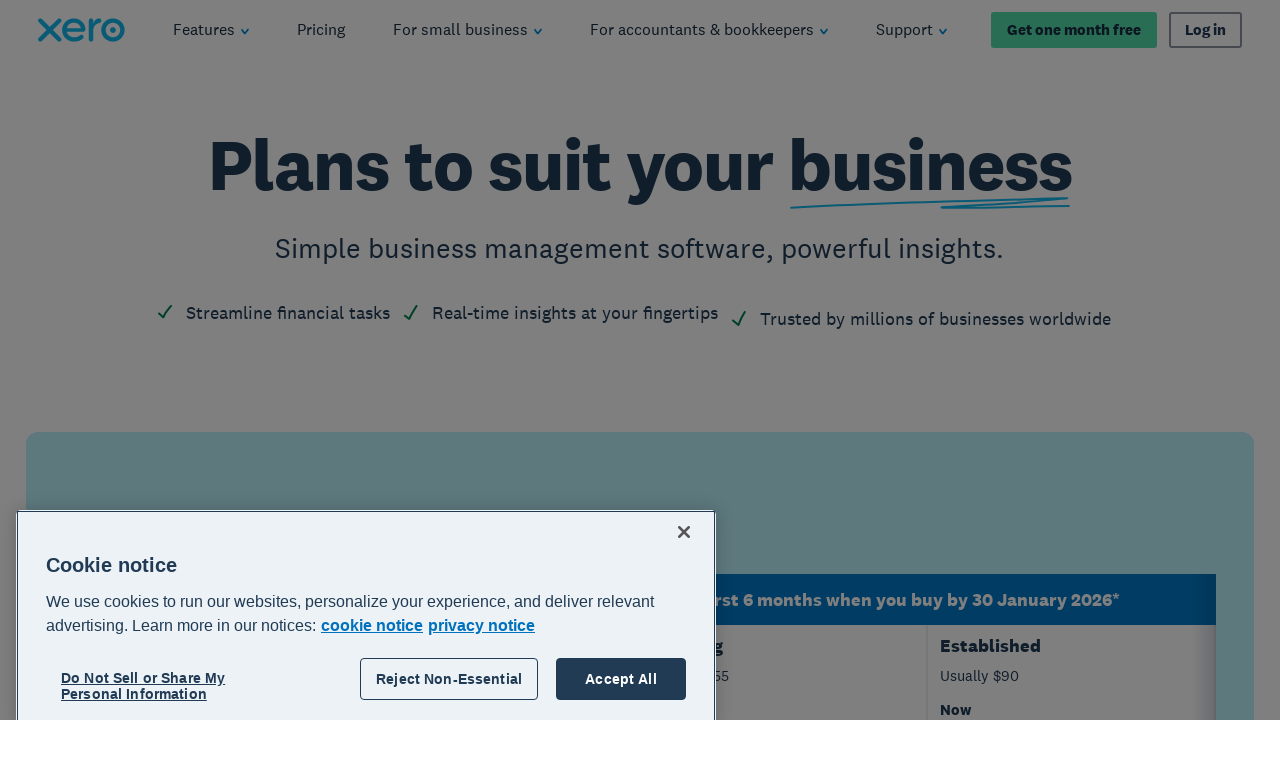

--- FILE ---
content_type: text/html
request_url: https://www.xero.com/us/pricing-plans/?xtid=x30vgmcompanyportaloauth20
body_size: 70607
content:
<!DOCTYPE html><html lang="en-US"><head><meta charSet="utf-8"/><meta name="viewport" content="width=device-width"/><title>Pricing Plans | Xero US</title><link rel="shortcut icon" href="/content/dam/xero/pilot-images/admin/icons/favicon/favicon.ico"/><link rel="icon" sizes="144x144" href="/content/dam/xero/pilot-images/admin/icons/favicon/apple-touch-icon-144x144-precomposed.png"/><link rel="apple-touch-icon-precomposed" sizes="144x144" href="/content/dam/xero/pilot-images/admin/icons/favicon/apple-touch-icon-144x144-precomposed.png"/><link rel="apple-touch-icon-precomposed" sizes="114x114" href="/content/dam/xero/pilot-images/admin/icons/favicon/apple-touch-icon-114x114-precomposed.png"/><link rel="apple-touch-icon-precomposed" sizes="72x72" href="/content/dam/xero/pilot-images/admin/icons/favicon/apple-touch-icon-72x72-precomposed.png"/><link rel="apple-touch-icon-precomposed" href="/content/dam/xero/pilot-images/admin/icons/favicon/apple-touch-icon-precomposed.png"/><link rel="canonical" href="https://www.xero.com/us/pricing-plans/"/><link rel="alternate" href="https://www.xero.com/au/pricing-plans/" hrefLang="en-au"/><link rel="alternate" href="https://www.xero.com/id/pricing-plans/" hrefLang="en-id"/><link rel="alternate" href="https://www.xero.com/ie/pricing-plans/" hrefLang="en-ie"/><link rel="alternate" href="https://www.xero.com/hk/pricing-plans/" hrefLang="en-hk"/><link rel="alternate" href="https://www.xero.com/my/pricing-plans/" hrefLang="en-my"/><link rel="alternate" href="https://www.xero.com/nz/pricing-plans/" hrefLang="en-nz"/><link rel="alternate" href="https://www.xero.com/us/pricing-plans/" hrefLang="en-us"/><meta name="description" content="Find a Xero pricing plan to suit your business. All plans cover the accounting essentials and have room to grow."/><meta name="pageType" content="Plans"/><meta property="og:type" content="website"/><meta property="og:site_name" content="Xero"/><meta property="og:title" content="Pricing Plans"/><meta property="og:description" content="Find a Xero pricing plan to suit your business. All plans cover the accounting essentials and have room to grow."/><meta property="og:url" content="https://www.xero.com/us/pricing-plans/"/><meta property="og:image" content="https://www.xero.com/content/dam/xero/pilot-images/opengraph/opengraph-xero.png"/><style>
                @font-face {
                  font-family: 'National2';
                  font-weight: 400;
                  src: url('/fonts/national2-web-regular.woff2')
                  format('woff2'),
                  url('/fonts/national2-web-regular.woff')
                  format('woff');
                  font-display: swap;
                }
              
                @font-face {
                  font-family: 'National2';
                  font-weight: 400;
                  font-style: italic;
                  src: url('/fonts/national2-web-regular-italic.woff2')
                  format('woff2'),
                  url('/fonts/national2-web-regular-italic.woff')
                  format('woff');
                  font-display: swap;
                }
              
                @font-face {
                  font-family: 'National2';
                  font-weight: 500;
                  src: url('/fonts/national2-web-medium.woff2')
                  format('woff2'),
                  url('/fonts/national2-web-medium.woff')
                  format('woff');
                  font-display: swap;
                }
              
                @font-face {
                  font-family: 'National2';
                  font-weight: 500;
                  font-style: italic;
                  src: url('/fonts/national2-web-medium-italic.woff2')
                  format('woff2'),
                  url('/fonts/national2-web-medium-italic.woff')
                  format('woff');
                  font-display: swap;
                }
              
                @font-face {
                  font-family: 'National2';
                  font-weight: 700;
                  src: url('/fonts/national2-web-bold.woff2')
                  format('woff2'),
                  url('/fonts/national2-web-bold.woff')
                  format('woff');
                  font-display: swap;
                }
              
                @font-face {
                  font-family: 'National2';
                  font-weight: 700;
                  font-style: italic;
                  src: url('/fonts/national2-web-bold-italic.woff2')
                  format('woff2'),
                  url('/fonts/national2-web-bold-italic.woff')
                  format('woff');
                  font-display: swap;
                }
              </style><meta name="next-head-count" content="26"/><script type="text/javascript" src="https://www.xero.com/resources/12fb957c353885cc5e3b067ada1af17184dc20917f3e2"  ></script><script id="newRelic" type="text/javascript">
                ;window.NREUM||(NREUM={});NREUM.init={privacy:{cookies_enabled:true},ajax:{deny_list:["bam.nr-data.net"]}};
                
                ;NREUM.loader_config={accountID:"1962017",trustKey:"2990187",agentID:"1023385160",licenseKey:"e168afc7b1",applicationID:"1023385160"};
                ;NREUM.info={beacon:"bam.nr-data.net",errorBeacon:"bam.nr-data.net",licenseKey:"e168afc7b1",applicationID:"1023385160",sa:1};
                ;(()=>{"use strict";var e,t,r={5763:(e,t,r)=>{r.d(t,{P_:()=>l,Mt:()=>g,C5:()=>s,DL:()=>v,OP:()=>T,lF:()=>D,Yu:()=>y,Dg:()=>h,CX:()=>c,GE:()=>b,sU:()=>_});var n=r(8632),i=r(9567);const o={beacon:n.ce.beacon,errorBeacon:n.ce.errorBeacon,licenseKey:void 0,applicationID:void 0,sa:void 0,queueTime:void 0,applicationTime:void 0,ttGuid:void 0,user:void 0,account:void 0,product:void 0,extra:void 0,jsAttributes:{},userAttributes:void 0,atts:void 0,transactionName:void 0,tNamePlain:void 0},a={};function s(e){if(!e)throw new Error("All info objects require an agent identifier!");if(!a[e])throw new Error("Info for ".concat(e," was never set"));return a[e]}function c(e,t){if(!e)throw new Error("All info objects require an agent identifier!");a[e]=(0,i.D)(t,o),(0,n.Qy)(e,a[e],"info")}var u=r(7056);const d=()=>{const e={blockSelector:"[data-nr-block]",maskInputOptions:{password:!0}};return{allow_bfcache:!0,privacy:{cookies_enabled:!0},ajax:{deny_list:void 0,enabled:!0,harvestTimeSeconds:10},distributed_tracing:{enabled:void 0,exclude_newrelic_header:void 0,cors_use_newrelic_header:void 0,cors_use_tracecontext_headers:void 0,allowed_origins:void 0},session:{domain:void 0,expiresMs:u.oD,inactiveMs:u.Hb},ssl:void 0,obfuscate:void 0,jserrors:{enabled:!0,harvestTimeSeconds:10},metrics:{enabled:!0},page_action:{enabled:!0,harvestTimeSeconds:30},page_view_event:{enabled:!0},page_view_timing:{enabled:!0,harvestTimeSeconds:30,long_task:!1},session_trace:{enabled:!0,harvestTimeSeconds:10},harvest:{tooManyRequestsDelay:60},session_replay:{enabled:!1,harvestTimeSeconds:60,sampleRate:.1,errorSampleRate:.1,maskTextSelector:"*",maskAllInputs:!0,get blockClass(){return"nr-block"},get ignoreClass(){return"nr-ignore"},get maskTextClass(){return"nr-mask"},get blockSelector(){return e.blockSelector},set blockSelector(t){e.blockSelector+=",".concat(t)},get maskInputOptions(){return e.maskInputOptions},set maskInputOptions(t){e.maskInputOptions={...t,password:!0}}},spa:{enabled:!0,harvestTimeSeconds:10}}},f={};function l(e){if(!e)throw new Error("All configuration objects require an agent identifier!");if(!f[e])throw new Error("Configuration for ".concat(e," was never set"));return f[e]}function h(e,t){if(!e)throw new Error("All configuration objects require an agent identifier!");f[e]=(0,i.D)(t,d()),(0,n.Qy)(e,f[e],"config")}function g(e,t){if(!e)throw new Error("All configuration objects require an agent identifier!");var r=l(e);if(r){for(var n=t.split("."),i=0;i<n.length-1;i++)if("object"!=typeof(r=r[n[i]]))return;r=r[n[n.length-1]]}return r}const p={accountID:void 0,trustKey:void 0,agentID:void 0,licenseKey:void 0,applicationID:void 0,xpid:void 0},m={};function v(e){if(!e)throw new Error("All loader-config objects require an agent identifier!");if(!m[e])throw new Error("LoaderConfig for ".concat(e," was never set"));return m[e]}function b(e,t){if(!e)throw new Error("All loader-config objects require an agent identifier!");m[e]=(0,i.D)(t,p),(0,n.Qy)(e,m[e],"loader_config")}const y=(0,n.mF)().o;var w=r(385),x=r(6818);const A={buildEnv:x.Re,bytesSent:{},queryBytesSent:{},customTransaction:void 0,disabled:!1,distMethod:x.gF,isolatedBacklog:!1,loaderType:void 0,maxBytes:3e4,offset:Math.floor(w._A?.performance?.timeOrigin||w._A?.performance?.timing?.navigationStart||Date.now()),onerror:void 0,origin:""+w._A.location,ptid:void 0,releaseIds:{},session:void 0,xhrWrappable:"function"==typeof w._A.XMLHttpRequest?.prototype?.addEventListener,version:x.q4},E={};function T(e){if(!e)throw new Error("All runtime objects require an agent identifier!");if(!E[e])throw new Error("Runtime for ".concat(e," was never set"));return E[e]}function _(e,t){if(!e)throw new Error("All runtime objects require an agent identifier!");E[e]=(0,i.D)(t,A),(0,n.Qy)(e,E[e],"runtime")}function D(e){return function(e){try{const t=s(e);return!!t.licenseKey&&!!t.errorBeacon&&!!t.applicationID}catch(e){return!1}}(e)}},9567:(e,t,r)=>{r.d(t,{D:()=>i});var n=r(50);function i(e,t){try{if(!e||"object"!=typeof e)return(0,n.Z)("Setting a Configurable requires an object as input");if(!t||"object"!=typeof t)return(0,n.Z)("Setting a Configurable requires a model to set its initial properties");const r=Object.create(Object.getPrototypeOf(t),Object.getOwnPropertyDescriptors(t)),o=0===Object.keys(r).length?e:r;for(let a in o)if(void 0!==e[a])try{"object"==typeof e[a]&&"object"==typeof t[a]?r[a]=i(e[a],t[a]):r[a]=e[a]}catch(e){(0,n.Z)("An error occurred while setting a property of a Configurable",e)}return r}catch(e){(0,n.Z)("An error occured while setting a Configurable",e)}}},6818:(e,t,r)=>{r.d(t,{Re:()=>i,gF:()=>o,q4:()=>n});const n="1.236.0",i="PROD",o="CDN"},385:(e,t,r)=>{r.d(t,{FN:()=>a,IF:()=>u,Nk:()=>f,Tt:()=>s,_A:()=>o,il:()=>n,pL:()=>c,v6:()=>i,w1:()=>d});const n="undefined"!=typeof window&&!!window.document,i="undefined"!=typeof WorkerGlobalScope&&("undefined"!=typeof self&&self instanceof WorkerGlobalScope&&self.navigator instanceof WorkerNavigator||"undefined"!=typeof globalThis&&globalThis instanceof WorkerGlobalScope&&globalThis.navigator instanceof WorkerNavigator),o=n?window:"undefined"!=typeof WorkerGlobalScope&&("undefined"!=typeof self&&self instanceof WorkerGlobalScope&&self||"undefined"!=typeof globalThis&&globalThis instanceof WorkerGlobalScope&&globalThis),a=""+o?.location,s=/iPad|iPhone|iPod/.test(navigator.userAgent),c=s&&"undefined"==typeof SharedWorker,u=(()=>{const e=navigator.userAgent.match(/Firefox[/\s](\d+\.\d+)/);return Array.isArray(e)&&e.length>=2?+e[1]:0})(),d=Boolean(n&&window.document.documentMode),f=!!navigator.sendBeacon},1117:(e,t,r)=>{r.d(t,{w:()=>o});var n=r(50);const i={agentIdentifier:"",ee:void 0};class o{constructor(e){try{if("object"!=typeof e)return(0,n.Z)("shared context requires an object as input");this.sharedContext={},Object.assign(this.sharedContext,i),Object.entries(e).forEach((e=>{let[t,r]=e;Object.keys(i).includes(t)&&(this.sharedContext[t]=r)}))}catch(e){(0,n.Z)("An error occured while setting SharedContext",e)}}}},8e3:(e,t,r)=>{r.d(t,{L:()=>d,R:()=>c});var n=r(2177),i=r(1284),o=r(4322),a=r(3325);const s={};function c(e,t){const r={staged:!1,priority:a.p[t]||0};u(e),s[e].get(t)||s[e].set(t,r)}function u(e){e&&(s[e]||(s[e]=new Map))}function d(){let e=arguments.length>0&&void 0!==arguments[0]?arguments[0]:"",t=arguments.length>1&&void 0!==arguments[1]?arguments[1]:"feature";if(u(e),!e||!s[e].get(t))return a(t);s[e].get(t).staged=!0;const r=[...s[e]];function a(t){const r=e?n.ee.get(e):n.ee,a=o.X.handlers;if(r.backlog&&a){var s=r.backlog[t],c=a[t];if(c){for(var u=0;s&&u<s.length;++u)f(s[u],c);(0,i.D)(c,(function(e,t){(0,i.D)(t,(function(t,r){r[0].on(e,r[1])}))}))}delete a[t],r.backlog[t]=null,r.emit("drain-"+t,[])}}r.every((e=>{let[t,r]=e;return r.staged}))&&(r.sort(((e,t)=>e[1].priority-t[1].priority)),r.forEach((e=>{let[t]=e;a(t)})))}function f(e,t){var r=e[1];(0,i.D)(t[r],(function(t,r){var n=e[0];if(r[0]===n){var i=r[1],o=e[3],a=e[2];i.apply(o,a)}}))}},2177:(e,t,r)=>{r.d(t,{c:()=>f,ee:()=>u});var n=r(8632),i=r(2210),o=r(1284),a=r(5763),s="nr@context";let c=(0,n.fP)();var u;function d(){}function f(e){return(0,i.X)(e,s,l)}function l(){return new d}function h(){u.aborted=!0,u.backlog={}}c.ee?u=c.ee:(u=function e(t,r){var n={},c={},f={},g=!1;try{g=16===r.length&&(0,a.OP)(r).isolatedBacklog}catch(e){}var p={on:b,addEventListener:b,removeEventListener:y,emit:v,get:x,listeners:w,context:m,buffer:A,abort:h,aborted:!1,isBuffering:E,debugId:r,backlog:g?{}:t&&"object"==typeof t.backlog?t.backlog:{}};return p;function m(e){return e&&e instanceof d?e:e?(0,i.X)(e,s,l):l()}function v(e,r,n,i,o){if(!1!==o&&(o=!0),!u.aborted||i){t&&o&&t.emit(e,r,n);for(var a=m(n),s=w(e),d=s.length,f=0;f<d;f++)s[f].apply(a,r);var l=T()[c[e]];return l&&l.push([p,e,r,a]),a}}function b(e,t){n[e]=w(e).concat(t)}function y(e,t){var r=n[e];if(r)for(var i=0;i<r.length;i++)r[i]===t&&r.splice(i,1)}function w(e){return n[e]||[]}function x(t){return f[t]=f[t]||e(p,t)}function A(e,t){var r=T();p.aborted||(0,o.D)(e,(function(e,n){t=t||"feature",c[n]=t,t in r||(r[t]=[])}))}function E(e){return!!T()[c[e]]}function T(){return p.backlog}}(void 0,"globalEE"),c.ee=u)},5546:(e,t,r)=>{r.d(t,{E:()=>n,p:()=>i});var n=r(2177).ee.get("handle");function i(e,t,r,i,o){o?(o.buffer([e],i),o.emit(e,t,r)):(n.buffer([e],i),n.emit(e,t,r))}},4322:(e,t,r)=>{r.d(t,{X:()=>o});var n=r(5546);o.on=a;var i=o.handlers={};function o(e,t,r,o){a(o||n.E,i,e,t,r)}function a(e,t,r,i,o){o||(o="feature"),e||(e=n.E);var a=t[o]=t[o]||{};(a[r]=a[r]||[]).push([e,i])}},3239:(e,t,r)=>{r.d(t,{bP:()=>s,iz:()=>c,m$:()=>a});var n=r(385);let i=!1,o=!1;try{const e={get passive(){return i=!0,!1},get signal(){return o=!0,!1}};n._A.addEventListener("test",null,e),n._A.removeEventListener("test",null,e)}catch(e){}function a(e,t){return i||o?{capture:!!e,passive:i,signal:t}:!!e}function s(e,t){let r=arguments.length>2&&void 0!==arguments[2]&&arguments[2],n=arguments.length>3?arguments[3]:void 0;window.addEventListener(e,t,a(r,n))}function c(e,t){let r=arguments.length>2&&void 0!==arguments[2]&&arguments[2],n=arguments.length>3?arguments[3]:void 0;document.addEventListener(e,t,a(r,n))}},4402:(e,t,r)=>{r.d(t,{Ht:()=>u,M:()=>c,Rl:()=>a,ky:()=>s});var n=r(385);const i="xxxxxxxx-xxxx-4xxx-yxxx-xxxxxxxxxxxx";function o(e,t){return e?15&e[t]:16*Math.random()|0}function a(){const e=n._A?.crypto||n._A?.msCrypto;let t,r=0;return e&&e.getRandomValues&&(t=e.getRandomValues(new Uint8Array(31))),i.split("").map((e=>"x"===e?o(t,++r).toString(16):"y"===e?(3&o()|8).toString(16):e)).join("")}function s(e){const t=n._A?.crypto||n._A?.msCrypto;let r,i=0;t&&t.getRandomValues&&(r=t.getRandomValues(new Uint8Array(31)));const a=[];for(var s=0;s<e;s++)a.push(o(r,++i).toString(16));return a.join("")}function c(){return s(16)}function u(){return s(32)}},7056:(e,t,r)=>{r.d(t,{Bq:()=>n,Hb:()=>o,oD:()=>i});const n="NRBA",i=144e5,o=18e5},7894:(e,t,r)=>{function n(){return Math.round(performance.now())}r.d(t,{z:()=>n})},7243:(e,t,r)=>{r.d(t,{e:()=>o});var n=r(385),i={};function o(e){if(e in i)return i[e];if(0===(e||"").indexOf("data:"))return{protocol:"data"};let t;var r=n._A?.location,o={};if(n.il)t=document.createElement("a"),t.href=e;else try{t=new URL(e,r.href)}catch(e){return o}o.port=t.port;var a=t.href.split("://");!o.port&&a[1]&&(o.port=a[1].split("/")[0].split("@").pop().split(":")[1]),o.port&&"0"!==o.port||(o.port="https"===a[0]?"443":"80"),o.hostname=t.hostname||r.hostname,o.pathname=t.pathname,o.protocol=a[0],"/"!==o.pathname.charAt(0)&&(o.pathname="/"+o.pathname);var s=!t.protocol||":"===t.protocol||t.protocol===r.protocol,c=t.hostname===r.hostname&&t.port===r.port;return o.sameOrigin=s&&(!t.hostname||c),"/"===o.pathname&&(i[e]=o),o}},50:(e,t,r)=>{function n(e,t){"function"==typeof console.warn&&(console.warn("New Relic: ".concat(e)),t&&console.warn(t))}r.d(t,{Z:()=>n})},2587:(e,t,r)=>{r.d(t,{N:()=>c,T:()=>u});var n=r(2177),i=r(5546),o=r(8e3),a=r(3325);const s={stn:[a.D.sessionTrace],err:[a.D.jserrors,a.D.metrics],ins:[a.D.pageAction],spa:[a.D.spa],sr:[a.D.sessionReplay,a.D.sessionTrace]};function c(e,t){const r=n.ee.get(t);e&&"object"==typeof e&&(Object.entries(e).forEach((e=>{let[t,n]=e;void 0===u[t]&&(s[t]?s[t].forEach((e=>{n?(0,i.p)("feat-"+t,[],void 0,e,r):(0,i.p)("block-"+t,[],void 0,e,r),(0,i.p)("rumresp-"+t,[Boolean(n)],void 0,e,r)})):n&&(0,i.p)("feat-"+t,[],void 0,void 0,r),u[t]=Boolean(n))})),Object.keys(s).forEach((e=>{void 0===u[e]&&(s[e]?.forEach((t=>(0,i.p)("rumresp-"+e,[!1],void 0,t,r))),u[e]=!1)})),(0,o.L)(t,a.D.pageViewEvent))}const u={}},2210:(e,t,r)=>{r.d(t,{X:()=>i});var n=Object.prototype.hasOwnProperty;function i(e,t,r){if(n.call(e,t))return e[t];var i=r();if(Object.defineProperty&&Object.keys)try{return Object.defineProperty(e,t,{value:i,writable:!0,enumerable:!1}),i}catch(e){}return e[t]=i,i}},1284:(e,t,r)=>{r.d(t,{D:()=>n});const n=(e,t)=>Object.entries(e||{}).map((e=>{let[r,n]=e;return t(r,n)}))},4351:(e,t,r)=>{r.d(t,{P:()=>o});var n=r(2177);const i=()=>{const e=new WeakSet;return(t,r)=>{if("object"==typeof r&&null!==r){if(e.has(r))return;e.add(r)}return r}};function o(e){try{return JSON.stringify(e,i())}catch(e){try{n.ee.emit("internal-error",[e])}catch(e){}}}},3960:(e,t,r)=>{r.d(t,{K:()=>a,b:()=>o});var n=r(3239);function i(){return"undefined"==typeof document||"complete"===document.readyState}function o(e,t){if(i())return e();(0,n.bP)("load",e,t)}function a(e){if(i())return e();(0,n.iz)("DOMContentLoaded",e)}},8632:(e,t,r)=>{r.d(t,{EZ:()=>u,Qy:()=>c,ce:()=>o,fP:()=>a,gG:()=>d,mF:()=>s});var n=r(7894),i=r(385);const o={beacon:"bam.nr-data.net",errorBeacon:"bam.nr-data.net"};function a(){return i._A.NREUM||(i._A.NREUM={}),void 0===i._A.newrelic&&(i._A.newrelic=i._A.NREUM),i._A.NREUM}function s(){let e=a();return e.o||(e.o={ST:i._A.setTimeout,SI:i._A.setImmediate,CT:i._A.clearTimeout,XHR:i._A.XMLHttpRequest,REQ:i._A.Request,EV:i._A.Event,PR:i._A.Promise,MO:i._A.MutationObserver,FETCH:i._A.fetch}),e}function c(e,t,r){let i=a();const o=i.initializedAgents||{},s=o[e]||{};return Object.keys(s).length||(s.initializedAt={ms:(0,n.z)(),date:new Date}),i.initializedAgents={...o,[e]:{...s,[r]:t}},i}function u(e,t){a()[e]=t}function d(){return function(){let e=a();const t=e.info||{};e.info={beacon:o.beacon,errorBeacon:o.errorBeacon,...t}}(),function(){let e=a();const t=e.init||{};e.init={...t}}(),s(),function(){let e=a();const t=e.loader_config||{};e.loader_config={...t}}(),a()}},7956:(e,t,r)=>{r.d(t,{N:()=>i});var n=r(3239);function i(e){let t=arguments.length>1&&void 0!==arguments[1]&&arguments[1],r=arguments.length>2?arguments[2]:void 0,i=arguments.length>3?arguments[3]:void 0;return void(0,n.iz)("visibilitychange",(function(){if(t)return void("hidden"==document.visibilityState&&e());e(document.visibilityState)}),r,i)}},1214:(e,t,r)=>{r.d(t,{em:()=>v,u5:()=>N,QU:()=>S,_L:()=>I,Gm:()=>L,Lg:()=>M,gy:()=>U,BV:()=>Q,Kf:()=>ee});var n=r(2177);const i="nr@original";var o=Object.prototype.hasOwnProperty,a=!1;function s(e,t){return e||(e=n.ee),r.inPlace=function(e,t,n,i,o){n||(n="");var a,s,c,u="-"===n.charAt(0);for(c=0;c<t.length;c++)d(a=e[s=t[c]])||(e[s]=r(a,u?s+n:n,i,s,o))},r.flag=i,r;function r(t,r,n,a,s){return d(t)?t:(r||(r=""),nrWrapper[i]=t,u(t,nrWrapper,e),nrWrapper);function nrWrapper(){var i,u,d,f;try{u=this,i=[...arguments],d="function"==typeof n?n(i,u):n||{}}catch(t){c([t,"",[i,u,a],d],e)}o(r+"start",[i,u,a],d,s);try{return f=t.apply(u,i)}catch(e){throw o(r+"err",[i,u,e],d,s),e}finally{o(r+"end",[i,u,f],d,s)}}}function o(r,n,i,o){if(!a||t){var s=a;a=!0;try{e.emit(r,n,i,t,o)}catch(t){c([t,r,n,i],e)}a=s}}}function c(e,t){t||(t=n.ee);try{t.emit("internal-error",e)}catch(e){}}function u(e,t,r){if(Object.defineProperty&&Object.keys)try{return Object.keys(e).forEach((function(r){Object.defineProperty(t,r,{get:function(){return e[r]},set:function(t){return e[r]=t,t}})})),t}catch(e){c([e],r)}for(var n in e)o.call(e,n)&&(t[n]=e[n]);return t}function d(e){return!(e&&e instanceof Function&&e.apply&&!e[i])}var f=r(2210),l=r(385);const h={},g=XMLHttpRequest,p="addEventListener",m="removeEventListener";function v(e){var t=function(e){return(e||n.ee).get("events")}(e);if(h[t.debugId]++)return t;h[t.debugId]=1;var r=s(t,!0);function i(e){r.inPlace(e,[p,m],"-",o)}function o(e,t){return e[1]}return"getPrototypeOf"in Object&&(l.il&&b(document,i),b(l._A,i),b(g.prototype,i)),t.on(p+"-start",(function(e,t){var n=e[1];if(null!==n&&("function"==typeof n||"object"==typeof n)){var i=(0,f.X)(n,"nr@wrapped",(function(){var e={object:function(){if("function"!=typeof n.handleEvent)return;return n.handleEvent.apply(n,arguments)},function:n}[typeof n];return e?r(e,"fn-",null,e.name||"anonymous"):n}));this.wrapped=e[1]=i}})),t.on(m+"-start",(function(e){e[1]=this.wrapped||e[1]})),t}function b(e,t){let r=e;for(;"object"==typeof r&&!Object.prototype.hasOwnProperty.call(r,p);)r=Object.getPrototypeOf(r);for(var n=arguments.length,i=new Array(n>2?n-2:0),o=2;o<n;o++)i[o-2]=arguments[o];r&&t(r,...i)}var y="fetch-",w=y+"body-",x=["arrayBuffer","blob","json","text","formData"],A=l._A.Request,E=l._A.Response,T="prototype",_="nr@context";const D={};function N(e){const t=function(e){return(e||n.ee).get("fetch")}(e);if(!(A&&E&&l._A.fetch))return t;if(D[t.debugId]++)return t;function r(e,r,n){var i=e[r];"function"==typeof i&&(e[r]=function(){var e,r=[...arguments],o={};t.emit(n+"before-start",[r],o),o[_]&&o[_].dt&&(e=o[_].dt);var a=i.apply(this,r);return t.emit(n+"start",[r,e],a),a.then((function(e){return t.emit(n+"end",[null,e],a),e}),(function(e){throw t.emit(n+"end",[e],a),e}))})}return D[t.debugId]=1,x.forEach((e=>{r(A[T],e,w),r(E[T],e,w)})),r(l._A,"fetch",y),t.on(y+"end",(function(e,r){var n=this;if(r){var i=r.headers.get("content-length");null!==i&&(n.rxSize=i),t.emit(y+"done",[null,r],n)}else t.emit(y+"done",[e],n)})),t}const O={},j=["pushState","replaceState"];function S(e){const t=function(e){return(e||n.ee).get("history")}(e);return!l.il||O[t.debugId]++||(O[t.debugId]=1,s(t).inPlace(window.history,j,"-")),t}var P=r(3239);const C={},R=["appendChild","insertBefore","replaceChild"];function I(e){const t=function(e){return(e||n.ee).get("jsonp")}(e);if(!l.il||C[t.debugId])return t;C[t.debugId]=!0;var r=s(t),i=/[?&](?:callback|cb)=([^&#]+)/,o=/(.*)\.([^.]+)/,a=/^(\w+)(\.|$)(.*)$/;function c(e,t){var r=e.match(a),n=r[1],i=r[3];return i?c(i,t[n]):t[n]}return r.inPlace(Node.prototype,R,"dom-"),t.on("dom-start",(function(e){!function(e){if(!e||"string"!=typeof e.nodeName||"script"!==e.nodeName.toLowerCase())return;if("function"!=typeof e.addEventListener)return;var n=(a=e.src,s=a.match(i),s?s[1]:null);var a,s;if(!n)return;var u=function(e){var t=e.match(o);if(t&&t.length>=3)return{key:t[2],parent:c(t[1],window)};return{key:e,parent:window}}(n);if("function"!=typeof u.parent[u.key])return;var d={};function f(){t.emit("jsonp-end",[],d),e.removeEventListener("load",f,(0,P.m$)(!1)),e.removeEventListener("error",l,(0,P.m$)(!1))}function l(){t.emit("jsonp-error",[],d),t.emit("jsonp-end",[],d),e.removeEventListener("load",f,(0,P.m$)(!1)),e.removeEventListener("error",l,(0,P.m$)(!1))}r.inPlace(u.parent,[u.key],"cb-",d),e.addEventListener("load",f,(0,P.m$)(!1)),e.addEventListener("error",l,(0,P.m$)(!1)),t.emit("new-jsonp",[e.src],d)}(e[0])})),t}var k=r(5763);const H={};function L(e){const t=function(e){return(e||n.ee).get("mutation")}(e);if(!l.il||H[t.debugId])return t;H[t.debugId]=!0;var r=s(t),i=k.Yu.MO;return i&&(window.MutationObserver=function(e){return this instanceof i?new i(r(e,"fn-")):i.apply(this,arguments)},MutationObserver.prototype=i.prototype),t}const z={};function M(e){const t=function(e){return(e||n.ee).get("promise")}(e);if(z[t.debugId])return t;z[t.debugId]=!0;var r=n.c,o=s(t),a=k.Yu.PR;return a&&function(){function e(r){var n=t.context(),i=o(r,"executor-",n,null,!1);const s=Reflect.construct(a,[i],e);return t.context(s).getCtx=function(){return n},s}l._A.Promise=e,Object.defineProperty(e,"name",{value:"Promise"}),e.toString=function(){return a.toString()},Object.setPrototypeOf(e,a),["all","race"].forEach((function(r){const n=a[r];e[r]=function(e){let i=!1;[...e||[]].forEach((e=>{this.resolve(e).then(a("all"===r),a(!1))}));const o=n.apply(this,arguments);return o;function a(e){return function(){t.emit("propagate",[null,!i],o,!1,!1),i=i||!e}}}})),["resolve","reject"].forEach((function(r){const n=a[r];e[r]=function(e){const r=n.apply(this,arguments);return e!==r&&t.emit("propagate",[e,!0],r,!1,!1),r}})),e.prototype=a.prototype;const n=a.prototype.then;a.prototype.then=function(){var e=this,i=r(e);i.promise=e;for(var a=arguments.length,s=new Array(a),c=0;c<a;c++)s[c]=arguments[c];s[0]=o(s[0],"cb-",i,null,!1),s[1]=o(s[1],"cb-",i,null,!1);const u=n.apply(this,s);return i.nextPromise=u,t.emit("propagate",[e,!0],u,!1,!1),u},a.prototype.then[i]=n,t.on("executor-start",(function(e){e[0]=o(e[0],"resolve-",this,null,!1),e[1]=o(e[1],"resolve-",this,null,!1)})),t.on("executor-err",(function(e,t,r){e[1](r)})),t.on("cb-end",(function(e,r,n){t.emit("propagate",[n,!0],this.nextPromise,!1,!1)})),t.on("propagate",(function(e,r,n){this.getCtx&&!r||(this.getCtx=function(){if(e instanceof Promise)var r=t.context(e);return r&&r.getCtx?r.getCtx():this})}))}(),t}const B={},F="requestAnimationFrame";function U(e){const t=function(e){return(e||n.ee).get("raf")}(e);if(!l.il||B[t.debugId]++)return t;B[t.debugId]=1;var r=s(t);return r.inPlace(window,[F],"raf-"),t.on("raf-start",(function(e){e[0]=r(e[0],"fn-")})),t}const q={},G="setTimeout",V="setInterval",X="clearTimeout",W="-start",Z="-",$=[G,"setImmediate",V,X,"clearImmediate"];function Q(e){const t=function(e){return(e||n.ee).get("timer")}(e);if(q[t.debugId]++)return t;q[t.debugId]=1;var r=s(t);return r.inPlace(l._A,$.slice(0,2),G+Z),r.inPlace(l._A,$.slice(2,3),V+Z),r.inPlace(l._A,$.slice(3),X+Z),t.on(V+W,(function(e,t,n){e[0]=r(e[0],"fn-",null,n)})),t.on(G+W,(function(e,t,n){this.method=n,this.timerDuration=isNaN(e[1])?0:+e[1],e[0]=r(e[0],"fn-",this,n)})),t}var Y=r(50);const K={},J=["open","send"];function ee(e){var t=e||n.ee;const r=function(e){return(e||n.ee).get("xhr")}(t);if(K[r.debugId]++)return r;K[r.debugId]=1,v(t);var i=s(r),o=k.Yu.XHR,a=k.Yu.MO,c=k.Yu.PR,u=k.Yu.SI,d="readystatechange",f=["onload","onerror","onabort","onloadstart","onloadend","onprogress","ontimeout"],h=[],g=l._A.XMLHttpRequest.listeners,p=l._A.XMLHttpRequest=function(e){var t=new o(e);function n(){try{r.emit("new-xhr",[t],t),t.addEventListener(d,b,(0,P.m$)(!1))}catch(e){(0,Y.Z)("An error occured while intercepting XHR",e);try{r.emit("internal-error",[e])}catch(e){}}}return this.listeners=g?[...g,n]:[n],this.listeners.forEach((e=>e())),t};function m(e,t){i.inPlace(t,["onreadystatechange"],"fn-",E)}function b(){var e=this,t=r.context(e);e.readyState>3&&!t.resolved&&(t.resolved=!0,r.emit("xhr-resolved",[],e)),i.inPlace(e,f,"fn-",E)}if(function(e,t){for(var r in e)t[r]=e[r]}(o,p),p.prototype=o.prototype,i.inPlace(p.prototype,J,"-xhr-",E),r.on("send-xhr-start",(function(e,t){m(e,t),function(e){h.push(e),a&&(y?y.then(A):u?u(A):(w=-w,x.data=w))}(t)})),r.on("open-xhr-start",m),a){var y=c&&c.resolve();if(!u&&!c){var w=1,x=document.createTextNode(w);new a(A).observe(x,{characterData:!0})}}else t.on("fn-end",(function(e){e[0]&&e[0].type===d||A()}));function A(){for(var e=0;e<h.length;e++)m(0,h[e]);h.length&&(h=[])}function E(e,t){return t}return r}},7825:(e,t,r)=>{r.d(t,{t:()=>n});const n=r(3325).D.ajax},6660:(e,t,r)=>{r.d(t,{A:()=>i,t:()=>n});const n=r(3325).D.jserrors,i="nr@seenError"},3081:(e,t,r)=>{r.d(t,{gF:()=>o,mY:()=>i,t9:()=>n,vz:()=>s,xS:()=>a});const n=r(3325).D.metrics,i="sm",o="cm",a="storeSupportabilityMetrics",s="storeEventMetrics"},4649:(e,t,r)=>{r.d(t,{t:()=>n});const n=r(3325).D.pageAction},7633:(e,t,r)=>{r.d(t,{Dz:()=>i,OJ:()=>a,qw:()=>o,t9:()=>n});const n=r(3325).D.pageViewEvent,i="firstbyte",o="domcontent",a="windowload"},9251:(e,t,r)=>{r.d(t,{t:()=>n});const n=r(3325).D.pageViewTiming},3614:(e,t,r)=>{r.d(t,{BST_RESOURCE:()=>i,END:()=>s,FEATURE_NAME:()=>n,FN_END:()=>u,FN_START:()=>c,PUSH_STATE:()=>d,RESOURCE:()=>o,START:()=>a});const n=r(3325).D.sessionTrace,i="bstResource",o="resource",a="-start",s="-end",c="fn"+a,u="fn"+s,d="pushState"},7836:(e,t,r)=>{r.d(t,{BODY:()=>A,CB_END:()=>E,CB_START:()=>u,END:()=>x,FEATURE_NAME:()=>i,FETCH:()=>_,FETCH_BODY:()=>v,FETCH_DONE:()=>m,FETCH_START:()=>p,FN_END:()=>c,FN_START:()=>s,INTERACTION:()=>l,INTERACTION_API:()=>d,INTERACTION_EVENTS:()=>o,JSONP_END:()=>b,JSONP_NODE:()=>g,JS_TIME:()=>T,MAX_TIMER_BUDGET:()=>a,REMAINING:()=>f,SPA_NODE:()=>h,START:()=>w,originalSetTimeout:()=>y});var n=r(5763);const i=r(3325).D.spa,o=["click","submit","keypress","keydown","keyup","change"],a=999,s="fn-start",c="fn-end",u="cb-start",d="api-ixn-",f="remaining",l="interaction",h="spaNode",g="jsonpNode",p="fetch-start",m="fetch-done",v="fetch-body-",b="jsonp-end",y=n.Yu.ST,w="-start",x="-end",A="-body",E="cb"+x,T="jsTime",_="fetch"},5938:(e,t,r)=>{r.d(t,{W:()=>o});var n=r(5763),i=r(2177);class o{constructor(e,t,r){this.agentIdentifier=e,this.aggregator=t,this.ee=i.ee.get(e,(0,n.OP)(this.agentIdentifier).isolatedBacklog),this.featureName=r,this.blocked=!1}}},9144:(e,t,r)=>{r.d(t,{j:()=>m});var n=r(3325),i=r(5763),o=r(5546),a=r(2177),s=r(7894),c=r(8e3),u=r(3960),d=r(385),f=r(50),l=r(3081),h=r(8632);function g(){const e=(0,h.gG)();["setErrorHandler","finished","addToTrace","inlineHit","addRelease","addPageAction","setCurrentRouteName","setPageViewName","setCustomAttribute","interaction","noticeError","setUserId"].forEach((t=>{e[t]=function(){for(var r=arguments.length,n=new Array(r),i=0;i<r;i++)n[i]=arguments[i];return function(t){for(var r=arguments.length,n=new Array(r>1?r-1:0),i=1;i<r;i++)n[i-1]=arguments[i];let o=[];return Object.values(e.initializedAgents).forEach((e=>{e.exposed&&e.api[t]&&o.push(e.api[t](...n))})),o.length>1?o:o[0]}(t,...n)}}))}var p=r(2587);function m(e){let t=arguments.length>1&&void 0!==arguments[1]?arguments[1]:{},m=arguments.length>2?arguments[2]:void 0,v=arguments.length>3?arguments[3]:void 0,{init:b,info:y,loader_config:w,runtime:x={loaderType:m},exposed:A=!0}=t;const E=(0,h.gG)();y||(b=E.init,y=E.info,w=E.loader_config),(0,i.Dg)(e,b||{}),(0,i.GE)(e,w||{}),(0,i.sU)(e,x),y.jsAttributes??={},d.v6&&(y.jsAttributes.isWorker=!0),(0,i.CX)(e,y),g();const T=function(e,t){t||(0,c.R)(e,"api");const h={};var g=a.ee.get(e),p=g.get("tracer"),m="api-",v=m+"ixn-";function b(t,r,n,o){const a=(0,i.C5)(e);return null===r?delete a.jsAttributes[t]:(0,i.CX)(e,{...a,jsAttributes:{...a.jsAttributes,[t]:r}}),x(m,n,!0,o||null===r?"session":void 0)(t,r)}function y(){}["setErrorHandler","finished","addToTrace","inlineHit","addRelease"].forEach((e=>h[e]=x(m,e,!0,"api"))),h.addPageAction=x(m,"addPageAction",!0,n.D.pageAction),h.setCurrentRouteName=x(m,"routeName",!0,n.D.spa),h.setPageViewName=function(t,r){if("string"==typeof t)return"/"!==t.charAt(0)&&(t="/"+t),(0,i.OP)(e).customTransaction=(r||"http://custom.transaction")+t,x(m,"setPageViewName",!0)()},h.setCustomAttribute=function(e,t){let r=arguments.length>2&&void 0!==arguments[2]&&arguments[2];if("string"==typeof e){if(["string","number"].includes(typeof t)||null===t)return b(e,t,"setCustomAttribute",r);(0,f.Z)("Failed to execute setCustomAttribute.\nNon-null value must be a string or number type, but a type of <".concat(typeof t,"> was provided."))}else(0,f.Z)("Failed to execute setCustomAttribute.\nName must be a string type, but a type of <".concat(typeof e,"> was provided."))},h.setUserId=function(e){if("string"==typeof e||null===e)return b("enduser.id",e,"setUserId",!0);(0,f.Z)("Failed to execute setUserId.\nNon-null value must be a string type, but a type of <".concat(typeof e,"> was provided."))},h.interaction=function(){return(new y).get()};var w=y.prototype={createTracer:function(e,t){var r={},i=this,a="function"==typeof t;return(0,o.p)(v+"tracer",[(0,s.z)(),e,r],i,n.D.spa,g),function(){if(p.emit((a?"":"no-")+"fn-start",[(0,s.z)(),i,a],r),a)try{return t.apply(this,arguments)}catch(e){throw p.emit("fn-err",[arguments,this,"string"==typeof e?new Error(e):e],r),e}finally{p.emit("fn-end",[(0,s.z)()],r)}}}};function x(e,t,r,i){return function(){return(0,o.p)(l.xS,["API/"+t+"/called"],void 0,n.D.metrics,g),i&&(0,o.p)(e+t,[(0,s.z)(),...arguments],r?null:this,i,g),r?void 0:this}}function A(){r.e(439).then(r.bind(r,7438)).then((t=>{let{setAPI:r}=t;r(e),(0,c.L)(e,"api")})).catch((()=>(0,f.Z)("Downloading runtime APIs failed...")))}return["actionText","setName","setAttribute","save","ignore","onEnd","getContext","end","get"].forEach((e=>{w[e]=x(v,e,void 0,n.D.spa)})),h.noticeError=function(e,t){"string"==typeof e&&(e=new Error(e)),(0,o.p)(l.xS,["API/noticeError/called"],void 0,n.D.metrics,g),(0,o.p)("err",[e,(0,s.z)(),!1,t],void 0,n.D.jserrors,g)},d.il?(0,u.b)((()=>A()),!0):A(),h}(e,v);return(0,h.Qy)(e,T,"api"),(0,h.Qy)(e,A,"exposed"),(0,h.EZ)("activatedFeatures",p.T),T}},3325:(e,t,r)=>{r.d(t,{D:()=>n,p:()=>i});const n={ajax:"ajax",jserrors:"jserrors",metrics:"metrics",pageAction:"page_action",pageViewEvent:"page_view_event",pageViewTiming:"page_view_timing",sessionReplay:"session_replay",sessionTrace:"session_trace",spa:"spa"},i={[n.pageViewEvent]:1,[n.pageViewTiming]:2,[n.metrics]:3,[n.jserrors]:4,[n.ajax]:5,[n.sessionTrace]:6,[n.pageAction]:7,[n.spa]:8,[n.sessionReplay]:9}}},n={};function i(e){var t=n[e];if(void 0!==t)return t.exports;var o=n[e]={exports:{}};return r[e](o,o.exports,i),o.exports}i.m=r,i.d=(e,t)=>{for(var r in t)i.o(t,r)&&!i.o(e,r)&&Object.defineProperty(e,r,{enumerable:!0,get:t[r]})},i.f={},i.e=e=>Promise.all(Object.keys(i.f).reduce(((t,r)=>(i.f[r](e,t),t)),[])),i.u=e=>(({78:"page_action-aggregate",147:"metrics-aggregate",242:"session-manager",317:"jserrors-aggregate",348:"page_view_timing-aggregate",412:"lazy-feature-loader",439:"async-api",538:"recorder",590:"session_replay-aggregate",675:"compressor",733:"session_trace-aggregate",786:"page_view_event-aggregate",873:"spa-aggregate",898:"ajax-aggregate"}[e]||e)+"."+{78:"ac76d497",147:"3dc53903",148:"1a20d5fe",242:"2a64278a",317:"49e41428",348:"bd6de33a",412:"2f55ce66",439:"30bd804e",538:"1b18459f",590:"cf0efb30",675:"ae9f91a8",733:"83105561",786:"06482edd",860:"03a8b7a5",873:"e6b09d52",898:"998ef92b"}[e]+"-1.236.0.min.js"),i.o=(e,t)=>Object.prototype.hasOwnProperty.call(e,t),e={},t="NRBA:",i.l=(r,n,o,a)=>{if(e[r])e[r].push(n);else{var s,c;if(void 0!==o)for(var u=document.getElementsByTagName("script"),d=0;d<u.length;d++){var f=u[d];if(f.getAttribute("src")==r||f.getAttribute("data-webpack")==t+o){s=f;break}}s||(c=!0,(s=document.createElement("script")).charset="utf-8",s.timeout=120,i.nc&&s.setAttribute("nonce",i.nc),s.setAttribute("data-webpack",t+o),s.src=r),e[r]=[n];var l=(t,n)=>{s.onerror=s.onload=null,clearTimeout(h);var i=e[r];if(delete e[r],s.parentNode&&s.parentNode.removeChild(s),i&&i.forEach((e=>e(n))),t)return t(n)},h=setTimeout(l.bind(null,void 0,{type:"timeout",target:s}),12e4);s.onerror=l.bind(null,s.onerror),s.onload=l.bind(null,s.onload),c&&document.head.appendChild(s)}},i.r=e=>{"undefined"!=typeof Symbol&&Symbol.toStringTag&&Object.defineProperty(e,Symbol.toStringTag,{value:"Module"}),Object.defineProperty(e,"__esModule",{value:!0})},i.j=364,i.p="https://js-agent.newrelic.com/",(()=>{var e={364:0,953:0};i.f.j=(t,r)=>{var n=i.o(e,t)?e[t]:void 0;if(0!==n)if(n)r.push(n[2]);else{var o=new Promise(((r,i)=>n=e[t]=[r,i]));r.push(n[2]=o);var a=i.p+i.u(t),s=new Error;i.l(a,(r=>{if(i.o(e,t)&&(0!==(n=e[t])&&(e[t]=void 0),n)){var o=r&&("load"===r.type?"missing":r.type),a=r&&r.target&&r.target.src;s.message="Loading chunk "+t+" failed.\n("+o+": "+a+")",s.name="ChunkLoadError",s.type=o,s.request=a,n[1](s)}}),"chunk-"+t,t)}};var t=(t,r)=>{var n,o,[a,s,c]=r,u=0;if(a.some((t=>0!==e[t]))){for(n in s)i.o(s,n)&&(i.m[n]=s[n]);if(c)c(i)}for(t&&t(r);u<a.length;u++)o=a[u],i.o(e,o)&&e[o]&&e[o][0](),e[o]=0},r=window.webpackChunkNRBA=window.webpackChunkNRBA||[];r.forEach(t.bind(null,0)),r.push=t.bind(null,r.push.bind(r))})();var o={};(()=>{i.r(o);var e=i(3325),t=i(5763);const r=Object.values(e.D);function n(e){const n={};return r.forEach((r=>{n[r]=function(e,r){return!1!==(0,t.Mt)(r,"".concat(e,".enabled"))}(r,e)})),n}var a=i(9144);var s=i(5546),c=i(385),u=i(8e3),d=i(5938),f=i(3960),l=i(50);class h extends d.W{constructor(e,t,r){let n=!(arguments.length>3&&void 0!==arguments[3])||arguments[3];super(e,t,r),this.auto=n,this.abortHandler,this.featAggregate,this.onAggregateImported,n&&(0,u.R)(e,r)}importAggregator(){let e=arguments.length>0&&void 0!==arguments[0]?arguments[0]:{};if(this.featAggregate||!this.auto)return;const r=c.il&&!0===(0,t.Mt)(this.agentIdentifier,"privacy.cookies_enabled");let n;this.onAggregateImported=new Promise((e=>{n=e}));const o=async()=>{let t;try{if(r){const{setupAgentSession:e}=await Promise.all([i.e(860),i.e(242)]).then(i.bind(i,3228));t=e(this.agentIdentifier)}}catch(e){(0,l.Z)("A problem occurred when starting up session manager. This page will not start or extend any session.",e)}try{if(!this.shouldImportAgg(this.featureName,t))return void(0,u.L)(this.agentIdentifier,this.featureName);const{lazyFeatureLoader:r}=await i.e(412).then(i.bind(i,8582)),{Aggregate:o}=await r(this.featureName,"aggregate");this.featAggregate=new o(this.agentIdentifier,this.aggregator,e),n(!0)}catch(e){(0,l.Z)("Downloading and initializing ".concat(this.featureName," failed..."),e),this.abortHandler?.(),n(!1)}};c.il?(0,f.b)((()=>o()),!0):o()}shouldImportAgg(r,n){return r!==e.D.sessionReplay||!1!==(0,t.Mt)(this.agentIdentifier,"session_trace.enabled")&&(!!n?.isNew||!!n?.state.sessionReplay)}}var g=i(7633),p=i(7894);class m extends h{static featureName=g.t9;constructor(r,n){let i=!(arguments.length>2&&void 0!==arguments[2])||arguments[2];if(super(r,n,g.t9,i),("undefined"==typeof PerformanceNavigationTiming||c.Tt)&&"undefined"!=typeof PerformanceTiming){const n=(0,t.OP)(r);n[g.Dz]=Math.max(Date.now()-n.offset,0),(0,f.K)((()=>n[g.qw]=Math.max((0,p.z)()-n[g.Dz],0))),(0,f.b)((()=>{const t=(0,p.z)();n[g.OJ]=Math.max(t-n[g.Dz],0),(0,s.p)("timing",["load",t],void 0,e.D.pageViewTiming,this.ee)}))}this.importAggregator()}}var v=i(1117),b=i(1284);class y extends v.w{constructor(e){super(e),this.aggregatedData={}}store(e,t,r,n,i){var o=this.getBucket(e,t,r,i);return o.metrics=function(e,t){t||(t={count:0});return t.count+=1,(0,b.D)(e,(function(e,r){t[e]=w(r,t[e])})),t}(n,o.metrics),o}merge(e,t,r,n,i){var o=this.getBucket(e,t,n,i);if(o.metrics){var a=o.metrics;a.count+=r.count,(0,b.D)(r,(function(e,t){if("count"!==e){var n=a[e],i=r[e];i&&!i.c?a[e]=w(i.t,n):a[e]=function(e,t){if(!t)return e;t.c||(t=x(t.t));return t.min=Math.min(e.min,t.min),t.max=Math.max(e.max,t.max),t.t+=e.t,t.sos+=e.sos,t.c+=e.c,t}(i,a[e])}}))}else o.metrics=r}storeMetric(e,t,r,n){var i=this.getBucket(e,t,r);return i.stats=w(n,i.stats),i}getBucket(e,t,r,n){this.aggregatedData[e]||(this.aggregatedData[e]={});var i=this.aggregatedData[e][t];return i||(i=this.aggregatedData[e][t]={params:r||{}},n&&(i.custom=n)),i}get(e,t){return t?this.aggregatedData[e]&&this.aggregatedData[e][t]:this.aggregatedData[e]}take(e){for(var t={},r="",n=!1,i=0;i<e.length;i++)t[r=e[i]]=A(this.aggregatedData[r]),t[r].length&&(n=!0),delete this.aggregatedData[r];return n?t:null}}function w(e,t){return null==e?function(e){e?e.c++:e={c:1};return e}(t):t?(t.c||(t=x(t.t)),t.c+=1,t.t+=e,t.sos+=e*e,e>t.max&&(t.max=e),e<t.min&&(t.min=e),t):{t:e}}function x(e){return{t:e,min:e,max:e,sos:e*e,c:1}}function A(e){return"object"!=typeof e?[]:(0,b.D)(e,E)}function E(e,t){return t}var T=i(8632),_=i(4402),D=i(4351);var N=i(7956),O=i(3239),j=i(9251);class S extends h{static featureName=j.t;constructor(e,r){let n=!(arguments.length>2&&void 0!==arguments[2])||arguments[2];super(e,r,j.t,n),c.il&&((0,t.OP)(e).initHidden=Boolean("hidden"===document.visibilityState),(0,N.N)((()=>(0,s.p)("docHidden",[(0,p.z)()],void 0,j.t,this.ee)),!0),(0,O.bP)("pagehide",(()=>(0,s.p)("winPagehide",[(0,p.z)()],void 0,j.t,this.ee))),this.importAggregator())}}var P=i(3081);class C extends h{static featureName=P.t9;constructor(e,t){let r=!(arguments.length>2&&void 0!==arguments[2])||arguments[2];super(e,t,P.t9,r),this.importAggregator()}}var R,I=i(2210),k=i(1214),H=i(2177),L={};try{R=localStorage.getItem("__nr_flags").split(","),console&&"function"==typeof console.log&&(L.console=!0,-1!==R.indexOf("dev")&&(L.dev=!0),-1!==R.indexOf("nr_dev")&&(L.nrDev=!0))}catch(e){}function z(e){try{L.console&&z(e)}catch(e){}}L.nrDev&&H.ee.on("internal-error",(function(e){z(e.stack)})),L.dev&&H.ee.on("fn-err",(function(e,t,r){z(r.stack)})),L.dev&&(z("NR AGENT IN DEVELOPMENT MODE"),z("flags: "+(0,b.D)(L,(function(e,t){return e})).join(", ")));var M=i(6660);class B extends h{static featureName=M.t;constructor(r,n){let i=!(arguments.length>2&&void 0!==arguments[2])||arguments[2];super(r,n,M.t,i),this.skipNext=0;try{this.removeOnAbort=new AbortController}catch(e){}const o=this;o.ee.on("fn-start",(function(e,t,r){o.abortHandler&&(o.skipNext+=1)})),o.ee.on("fn-err",(function(t,r,n){o.abortHandler&&!n[M.A]&&((0,I.X)(n,M.A,(function(){return!0})),this.thrown=!0,(0,s.p)("err",[n,(0,p.z)()],void 0,e.D.jserrors,o.ee))})),o.ee.on("fn-end",(function(){o.abortHandler&&!this.thrown&&o.skipNext>0&&(o.skipNext-=1)})),o.ee.on("internal-error",(function(t){(0,s.p)("ierr",[t,(0,p.z)(),!0],void 0,e.D.jserrors,o.ee)})),this.origOnerror=c._A.onerror,c._A.onerror=this.onerrorHandler.bind(this),c._A.addEventListener("unhandledrejection",(t=>{const r=function(e){let t="Unhandled Promise Rejection: ";if(e instanceof Error)try{return e.message=t+e.message,e}catch(t){return e}if(void 0===e)return new Error(t);try{return new Error(t+(0,D.P)(e))}catch(e){return new Error(t)}}(t.reason);(0,s.p)("err",[r,(0,p.z)(),!1,{unhandledPromiseRejection:1}],void 0,e.D.jserrors,this.ee)}),(0,O.m$)(!1,this.removeOnAbort?.signal)),(0,k.gy)(this.ee),(0,k.BV)(this.ee),(0,k.em)(this.ee),(0,t.OP)(r).xhrWrappable&&(0,k.Kf)(this.ee),this.abortHandler=this.#e,this.importAggregator()}#e(){this.removeOnAbort?.abort(),this.abortHandler=void 0}onerrorHandler(t,r,n,i,o){"function"==typeof this.origOnerror&&this.origOnerror(...arguments);try{this.skipNext?this.skipNext-=1:(0,s.p)("err",[o||new F(t,r,n),(0,p.z)()],void 0,e.D.jserrors,this.ee)}catch(t){try{(0,s.p)("ierr",[t,(0,p.z)(),!0],void 0,e.D.jserrors,this.ee)}catch(e){}}return!1}}function F(e,t,r){this.message=e||"Uncaught error with no additional information",this.sourceURL=t,this.line=r}let U=1;const q="nr@id";function G(e){const t=typeof e;return!e||"object"!==t&&"function"!==t?-1:e===c._A?0:(0,I.X)(e,q,(function(){return U++}))}function V(e){if("string"==typeof e&&e.length)return e.length;if("object"==typeof e){if("undefined"!=typeof ArrayBuffer&&e instanceof ArrayBuffer&&e.byteLength)return e.byteLength;if("undefined"!=typeof Blob&&e instanceof Blob&&e.size)return e.size;if(!("undefined"!=typeof FormData&&e instanceof FormData))try{return(0,D.P)(e).length}catch(e){return}}}var X=i(7243);class W{constructor(e){this.agentIdentifier=e,this.generateTracePayload=this.generateTracePayload.bind(this),this.shouldGenerateTrace=this.shouldGenerateTrace.bind(this)}generateTracePayload(e){if(!this.shouldGenerateTrace(e))return null;var r=(0,t.DL)(this.agentIdentifier);if(!r)return null;var n=(r.accountID||"").toString()||null,i=(r.agentID||"").toString()||null,o=(r.trustKey||"").toString()||null;if(!n||!i)return null;var a=(0,_.M)(),s=(0,_.Ht)(),c=Date.now(),u={spanId:a,traceId:s,timestamp:c};return(e.sameOrigin||this.isAllowedOrigin(e)&&this.useTraceContextHeadersForCors())&&(u.traceContextParentHeader=this.generateTraceContextParentHeader(a,s),u.traceContextStateHeader=this.generateTraceContextStateHeader(a,c,n,i,o)),(e.sameOrigin&&!this.excludeNewrelicHeader()||!e.sameOrigin&&this.isAllowedOrigin(e)&&this.useNewrelicHeaderForCors())&&(u.newrelicHeader=this.generateTraceHeader(a,s,c,n,i,o)),u}generateTraceContextParentHeader(e,t){return"00-"+t+"-"+e+"-01"}generateTraceContextStateHeader(e,t,r,n,i){return i+"@nr=0-1-"+r+"-"+n+"-"+e+"----"+t}generateTraceHeader(e,t,r,n,i,o){if(!("function"==typeof c._A?.btoa))return null;var a={v:[0,1],d:{ty:"Browser",ac:n,ap:i,id:e,tr:t,ti:r}};return o&&n!==o&&(a.d.tk=o),btoa((0,D.P)(a))}shouldGenerateTrace(e){return this.isDtEnabled()&&this.isAllowedOrigin(e)}isAllowedOrigin(e){var r=!1,n={};if((0,t.Mt)(this.agentIdentifier,"distributed_tracing")&&(n=(0,t.P_)(this.agentIdentifier).distributed_tracing),e.sameOrigin)r=!0;else if(n.allowed_origins instanceof Array)for(var i=0;i<n.allowed_origins.length;i++){var o=(0,X.e)(n.allowed_origins[i]);if(e.hostname===o.hostname&&e.protocol===o.protocol&&e.port===o.port){r=!0;break}}return r}isDtEnabled(){var e=(0,t.Mt)(this.agentIdentifier,"distributed_tracing");return!!e&&!!e.enabled}excludeNewrelicHeader(){var e=(0,t.Mt)(this.agentIdentifier,"distributed_tracing");return!!e&&!!e.exclude_newrelic_header}useNewrelicHeaderForCors(){var e=(0,t.Mt)(this.agentIdentifier,"distributed_tracing");return!!e&&!1!==e.cors_use_newrelic_header}useTraceContextHeadersForCors(){var e=(0,t.Mt)(this.agentIdentifier,"distributed_tracing");return!!e&&!!e.cors_use_tracecontext_headers}}var Z=i(7825),$=["load","error","abort","timeout"],Q=$.length,Y=t.Yu.REQ,K=c._A.XMLHttpRequest;class J extends h{static featureName=Z.t;constructor(r,n){let i=!(arguments.length>2&&void 0!==arguments[2])||arguments[2];super(r,n,Z.t,i),(0,t.OP)(r).xhrWrappable&&(this.dt=new W(r),this.handler=(e,t,r,n)=>(0,s.p)(e,t,r,n,this.ee),(0,k.u5)(this.ee),(0,k.Kf)(this.ee),function(r,n,i,o){function a(e){var t=this;t.totalCbs=0,t.called=0,t.cbTime=0,t.end=E,t.ended=!1,t.xhrGuids={},t.lastSize=null,t.loadCaptureCalled=!1,t.params=this.params||{},t.metrics=this.metrics||{},e.addEventListener("load",(function(r){_(t,e)}),(0,O.m$)(!1)),c.IF||e.addEventListener("progress",(function(e){t.lastSize=e.loaded}),(0,O.m$)(!1))}function s(e){this.params={method:e[0]},T(this,e[1]),this.metrics={}}function u(e,n){var i=(0,t.DL)(r);i.xpid&&this.sameOrigin&&n.setRequestHeader("X-NewRelic-ID",i.xpid);var a=o.generateTracePayload(this.parsedOrigin);if(a){var s=!1;a.newrelicHeader&&(n.setRequestHeader("newrelic",a.newrelicHeader),s=!0),a.traceContextParentHeader&&(n.setRequestHeader("traceparent",a.traceContextParentHeader),a.traceContextStateHeader&&n.setRequestHeader("tracestate",a.traceContextStateHeader),s=!0),s&&(this.dt=a)}}function d(e,t){var r=this.metrics,i=e[0],o=this;if(r&&i){var a=V(i);a&&(r.txSize=a)}this.startTime=(0,p.z)(),this.listener=function(e){try{"abort"!==e.type||o.loadCaptureCalled||(o.params.aborted=!0),("load"!==e.type||o.called===o.totalCbs&&(o.onloadCalled||"function"!=typeof t.onload)&&"function"==typeof o.end)&&o.end(t)}catch(e){try{n.emit("internal-error",[e])}catch(e){}}};for(var s=0;s<Q;s++)t.addEventListener($[s],this.listener,(0,O.m$)(!1))}function f(e,t,r){this.cbTime+=e,t?this.onloadCalled=!0:this.called+=1,this.called!==this.totalCbs||!this.onloadCalled&&"function"==typeof r.onload||"function"!=typeof this.end||this.end(r)}function l(e,t){var r=""+G(e)+!!t;this.xhrGuids&&!this.xhrGuids[r]&&(this.xhrGuids[r]=!0,this.totalCbs+=1)}function h(e,t){var r=""+G(e)+!!t;this.xhrGuids&&this.xhrGuids[r]&&(delete this.xhrGuids[r],this.totalCbs-=1)}function g(){this.endTime=(0,p.z)()}function m(e,t){t instanceof K&&"load"===e[0]&&n.emit("xhr-load-added",[e[1],e[2]],t)}function v(e,t){t instanceof K&&"load"===e[0]&&n.emit("xhr-load-removed",[e[1],e[2]],t)}function b(e,t,r){t instanceof K&&("onload"===r&&(this.onload=!0),("load"===(e[0]&&e[0].type)||this.onload)&&(this.xhrCbStart=(0,p.z)()))}function y(e,t){this.xhrCbStart&&n.emit("xhr-cb-time",[(0,p.z)()-this.xhrCbStart,this.onload,t],t)}function w(e){var t,r=e[1]||{};"string"==typeof e[0]?t=e[0]:e[0]&&e[0].url?t=e[0].url:c._A?.URL&&e[0]&&e[0]instanceof URL&&(t=e[0].href),t&&(this.parsedOrigin=(0,X.e)(t),this.sameOrigin=this.parsedOrigin.sameOrigin);var n=o.generateTracePayload(this.parsedOrigin);if(n&&(n.newrelicHeader||n.traceContextParentHeader))if("string"==typeof e[0]||c._A?.URL&&e[0]&&e[0]instanceof URL){var i={};for(var a in r)i[a]=r[a];i.headers=new Headers(r.headers||{}),s(i.headers,n)&&(this.dt=n),e.length>1?e[1]=i:e.push(i)}else e[0]&&e[0].headers&&s(e[0].headers,n)&&(this.dt=n);function s(e,t){var r=!1;return t.newrelicHeader&&(e.set("newrelic",t.newrelicHeader),r=!0),t.traceContextParentHeader&&(e.set("traceparent",t.traceContextParentHeader),t.traceContextStateHeader&&e.set("tracestate",t.traceContextStateHeader),r=!0),r}}function x(e,t){this.params={},this.metrics={},this.startTime=(0,p.z)(),this.dt=t,e.length>=1&&(this.target=e[0]),e.length>=2&&(this.opts=e[1]);var r,n=this.opts||{},i=this.target;"string"==typeof i?r=i:"object"==typeof i&&i instanceof Y?r=i.url:c._A?.URL&&"object"==typeof i&&i instanceof URL&&(r=i.href),T(this,r);var o=(""+(i&&i instanceof Y&&i.method||n.method||"GET")).toUpperCase();this.params.method=o,this.txSize=V(n.body)||0}function A(t,r){var n;this.endTime=(0,p.z)(),this.params||(this.params={}),this.params.status=r?r.status:0,"string"==typeof this.rxSize&&this.rxSize.length>0&&(n=+this.rxSize);var o={txSize:this.txSize,rxSize:n,duration:(0,p.z)()-this.startTime};i("xhr",[this.params,o,this.startTime,this.endTime,"fetch"],this,e.D.ajax)}function E(t){var r=this.params,n=this.metrics;if(!this.ended){this.ended=!0;for(var o=0;o<Q;o++)t.removeEventListener($[o],this.listener,!1);r.aborted||(n.duration=(0,p.z)()-this.startTime,this.loadCaptureCalled||4!==t.readyState?null==r.status&&(r.status=0):_(this,t),n.cbTime=this.cbTime,i("xhr",[r,n,this.startTime,this.endTime,"xhr"],this,e.D.ajax))}}function T(e,t){var r=(0,X.e)(t),n=e.params;n.hostname=r.hostname,n.port=r.port,n.protocol=r.protocol,n.host=r.hostname+":"+r.port,n.pathname=r.pathname,e.parsedOrigin=r,e.sameOrigin=r.sameOrigin}function _(e,t){e.params.status=t.status;var r=function(e,t){var r=e.responseType;return"json"===r&&null!==t?t:"arraybuffer"===r||"blob"===r||"json"===r?V(e.response):"text"===r||""===r||void 0===r?V(e.responseText):void 0}(t,e.lastSize);if(r&&(e.metrics.rxSize=r),e.sameOrigin){var n=t.getResponseHeader("X-NewRelic-App-Data");n&&(e.params.cat=n.split(", ").pop())}e.loadCaptureCalled=!0}n.on("new-xhr",a),n.on("open-xhr-start",s),n.on("open-xhr-end",u),n.on("send-xhr-start",d),n.on("xhr-cb-time",f),n.on("xhr-load-added",l),n.on("xhr-load-removed",h),n.on("xhr-resolved",g),n.on("addEventListener-end",m),n.on("removeEventListener-end",v),n.on("fn-end",y),n.on("fetch-before-start",w),n.on("fetch-start",x),n.on("fn-start",b),n.on("fetch-done",A)}(r,this.ee,this.handler,this.dt),this.importAggregator())}}var ee=i(3614);const{BST_RESOURCE:te,RESOURCE:re,START:ne,END:ie,FEATURE_NAME:oe,FN_END:ae,FN_START:se,PUSH_STATE:ce}=ee;var ue=i(7836);const{FEATURE_NAME:de,START:fe,END:le,BODY:he,CB_END:ge,JS_TIME:pe,FETCH:me,FN_START:ve,CB_START:be,FN_END:ye}=ue;var we=i(4649);class xe extends h{static featureName=we.t;constructor(e,t){let r=!(arguments.length>2&&void 0!==arguments[2])||arguments[2];super(e,t,we.t,r),this.importAggregator()}}new class{constructor(e){let t=arguments.length>1&&void 0!==arguments[1]?arguments[1]:(0,_.ky)(16);c._A?(this.agentIdentifier=t,this.sharedAggregator=new y({agentIdentifier:this.agentIdentifier}),this.features={},this.desiredFeatures=new Set(e.features||[]),this.desiredFeatures.add(m),Object.assign(this,(0,a.j)(this.agentIdentifier,e,e.loaderType||"agent")),this.start()):(0,l.Z)("Failed to initial the agent. Could not determine the runtime environment.")}get config(){return{info:(0,t.C5)(this.agentIdentifier),init:(0,t.P_)(this.agentIdentifier),loader_config:(0,t.DL)(this.agentIdentifier),runtime:(0,t.OP)(this.agentIdentifier)}}start(){const t="features";try{const r=n(this.agentIdentifier),i=[...this.desiredFeatures];i.sort(((t,r)=>e.p[t.featureName]-e.p[r.featureName])),i.forEach((t=>{if(r[t.featureName]||t.featureName===e.D.pageViewEvent){const n=function(t){switch(t){case e.D.ajax:return[e.D.jserrors];case e.D.sessionTrace:return[e.D.ajax,e.D.pageViewEvent];case e.D.sessionReplay:return[e.D.sessionTrace];case e.D.pageViewTiming:return[e.D.pageViewEvent];default:return[]}}(t.featureName);n.every((e=>r[e]))||(0,l.Z)("".concat(t.featureName," is enabled but one or more dependent features has been disabled (").concat((0,D.P)(n),"). This may cause unintended consequences or missing data...")),this.features[t.featureName]=new t(this.agentIdentifier,this.sharedAggregator)}})),(0,T.Qy)(this.agentIdentifier,this.features,t)}catch(e){(0,l.Z)("Failed to initialize all enabled instrument classes (agent aborted) -",e);for(const e in this.features)this.features[e].abortHandler?.();const r=(0,T.fP)();return delete r.initializedAgents[this.agentIdentifier]?.api,delete r.initializedAgents[this.agentIdentifier]?.[t],delete this.sharedAggregator,r.ee?.abort(),delete r.ee?.get(this.agentIdentifier),!1}}}({features:[J,m,S,class extends h{static featureName=oe;constructor(t,r){if(super(t,r,oe,!(arguments.length>2&&void 0!==arguments[2])||arguments[2]),!c.il)return;const n=this.ee;let i;(0,k.QU)(n),this.eventsEE=(0,k.em)(n),this.eventsEE.on(se,(function(e,t){this.bstStart=(0,p.z)()})),this.eventsEE.on(ae,(function(t,r){(0,s.p)("bst",[t[0],r,this.bstStart,(0,p.z)()],void 0,e.D.sessionTrace,n)})),n.on(ce+ne,(function(e){this.time=(0,p.z)(),this.startPath=location.pathname+location.hash})),n.on(ce+ie,(function(t){(0,s.p)("bstHist",[location.pathname+location.hash,this.startPath,this.time],void 0,e.D.sessionTrace,n)}));try{i=new PerformanceObserver((t=>{const r=t.getEntries();(0,s.p)(te,[r],void 0,e.D.sessionTrace,n)})),i.observe({type:re,buffered:!0})}catch(e){}this.importAggregator({resourceObserver:i})}},C,xe,B,class extends h{static featureName=de;constructor(e,r){if(super(e,r,de,!(arguments.length>2&&void 0!==arguments[2])||arguments[2]),!c.il)return;if(!(0,t.OP)(e).xhrWrappable)return;try{this.removeOnAbort=new AbortController}catch(e){}let n,i=0;const o=this.ee.get("tracer"),a=(0,k._L)(this.ee),s=(0,k.Lg)(this.ee),u=(0,k.BV)(this.ee),d=(0,k.Kf)(this.ee),f=this.ee.get("events"),l=(0,k.u5)(this.ee),h=(0,k.QU)(this.ee),g=(0,k.Gm)(this.ee);function m(e,t){h.emit("newURL",[""+window.location,t])}function v(){i++,n=window.location.hash,this[ve]=(0,p.z)()}function b(){i--,window.location.hash!==n&&m(0,!0);var e=(0,p.z)();this[pe]=~~this[pe]+e-this[ve],this[ye]=e}function y(e,t){e.on(t,(function(){this[t]=(0,p.z)()}))}this.ee.on(ve,v),s.on(be,v),a.on(be,v),this.ee.on(ye,b),s.on(ge,b),a.on(ge,b),this.ee.buffer([ve,ye,"xhr-resolved"],this.featureName),f.buffer([ve],this.featureName),u.buffer(["setTimeout"+le,"clearTimeout"+fe,ve],this.featureName),d.buffer([ve,"new-xhr","send-xhr"+fe],this.featureName),l.buffer([me+fe,me+"-done",me+he+fe,me+he+le],this.featureName),h.buffer(["newURL"],this.featureName),g.buffer([ve],this.featureName),s.buffer(["propagate",be,ge,"executor-err","resolve"+fe],this.featureName),o.buffer([ve,"no-"+ve],this.featureName),a.buffer(["new-jsonp","cb-start","jsonp-error","jsonp-end"],this.featureName),y(l,me+fe),y(l,me+"-done"),y(a,"new-jsonp"),y(a,"jsonp-end"),y(a,"cb-start"),h.on("pushState-end",m),h.on("replaceState-end",m),window.addEventListener("hashchange",m,(0,O.m$)(!0,this.removeOnAbort?.signal)),window.addEventListener("load",m,(0,O.m$)(!0,this.removeOnAbort?.signal)),window.addEventListener("popstate",(function(){m(0,i>1)}),(0,O.m$)(!0,this.removeOnAbort?.signal)),this.abortHandler=this.#e,this.importAggregator()}#e(){this.removeOnAbort?.abort(),this.abortHandler=void 0}}],loaderType:"spa"})})(),window.NRBA=o})();
                
                window.newrelic?.setCustomAttribute('siteVersion', 'new', true);
              </script><script src="https://cdn-au.onetrust.com/scripttemplates/otSDKStub.js" data-domain-script="bfccd246-b55c-4d64-a8d2-ba9b2a5f2150" data-dlayer-ignore="true"></script><script>(function initialise() {
  // window.OptanonWrapper is invoked after the OneTrust consent banner and scripts have been initialised and loaded.
  // We need to define it here to ensure we can execute custom logic after OneTrust's initialisation.
  window.OptanonWrapper = function () {
    var _window$ConsentEvents2, _window$OneTrust3, _window$OneTrust4;

    (_window$ConsentEvents2 = window.ConsentEvents) === null || _window$ConsentEvents2 === void 0 ? void 0 : _window$ConsentEvents2.push({
      name: 'ready'
    });

    if (((_window$OneTrust3 = window.OneTrust) === null || _window$OneTrust3 === void 0 ? void 0 : _window$OneTrust3.IsAlertBoxClosed()) === false) {
      var _window$ConsentEvents3;

      (_window$ConsentEvents3 = window.ConsentEvents) === null || _window$ConsentEvents3 === void 0 ? void 0 : _window$ConsentEvents3.push({
        name: 'consentRequested'
      });
    }

    (_window$OneTrust4 = window.OneTrust) === null || _window$OneTrust4 === void 0 ? void 0 : _window$OneTrust4.OnConsentChanged(function () {
      var _window$ConsentEvents4;

      (_window$ConsentEvents4 = window.ConsentEvents) === null || _window$ConsentEvents4 === void 0 ? void 0 : _window$ConsentEvents4.push({
        name: 'consentChanged'
      });
    });
    delete window.OptanonWrapper;
  };
})()</script><noscript data-n-css=""></noscript><script defer="" nomodule="" src="/_next/static/chunks/polyfills-c67a75d1b6f99dc8.js"></script><script src="/_next/static/chunks/webpack-3e48908f59367d7f.js" defer=""></script><script src="/_next/static/chunks/framework-4c3194704528425d.js" defer=""></script><script src="/_next/static/chunks/main-2bc54401a04f340f.js" defer=""></script><script src="/_next/static/chunks/pages/_app-2c8723a2a0167a8a.js" defer=""></script><script src="/_next/static/chunks/6533-d2565b29b55b1668.js" defer=""></script><script src="/_next/static/chunks/pages/%5B%5B...slug%5D%5D-ccce0da1ce8dd70d.js" defer=""></script><script src="/_next/static/1768974447/_buildManifest.js" defer=""></script><script src="/_next/static/1768974447/_ssgManifest.js" defer=""></script><style data-styled="" data-styled-version="6.1.18">.eTQjoO{color:inherit;outline:none;position:relative;padding:0;white-space:normal;font-size:1.5rem;font-weight:normal;letter-spacing:0;line-height:1.25;margin-bottom:0;-webkit-background-position:0 1.7rem;background-position:0 1.7rem;-webkit-background-size:0.1rem 0.2rem;background-size:0.1rem 0.2rem;}/*!sc*/
a:hover .Underlined_small.eTQjoO,button:hover .Underlined_small.eTQjoO{background-image:linear-gradient(to right, #0089DC 0%, #0089DC 100%);background-repeat:repeat-x;-webkit-text-decoration:none;text-decoration:none;-webkit-transition:background 0.05s cubic-bezier(0.25, 0.46, 0.45, 0.94);transition:background 0.05s cubic-bezier(0.25, 0.46, 0.45, 0.94);padding-bottom:0.333333333333333rem;}/*!sc*/
@media(min-width: 63.125em){.eTQjoO{font-size:1.3rem;font-weight:normal;letter-spacing:0;line-height:1.25;margin-bottom:0;-webkit-background-position:0 1.416666666666667rem;background-position:0 1.416666666666667rem;-webkit-background-size:0.083333333333333rem 0.166666666666667rem;background-size:0.083333333333333rem 0.166666666666667rem;}}/*!sc*/
.bjTjJ{color:inherit;outline:none;position:relative;padding:0;white-space:normal;background-image:linear-gradient(to right, #FFFFFF 0%, #FFFFFF 100%);background-repeat:repeat-x;-webkit-text-decoration:none;text-decoration:none;-webkit-transition:background 0.05s cubic-bezier(0.25, 0.46, 0.45, 0.94);transition:background 0.05s cubic-bezier(0.25, 0.46, 0.45, 0.94);padding-bottom:0.333333333333333rem;font-size:2rem;font-weight:bold;letter-spacing:0;line-height:1.1;margin-bottom:0;-webkit-background-position:0 2.2rem;background-position:0 2.2rem;-webkit-background-size:0.1rem 0.2rem;background-size:0.1rem 0.2rem;}/*!sc*/
@media(min-width: 63.125em){.bjTjJ{font-size:2.67rem;font-weight:bold;letter-spacing:-0.053333333333333rem;line-height:1.15;margin-bottom:0;-webkit-background-position:0 2.833333333333333rem;background-position:0 2.833333333333333rem;-webkit-background-size:0.083333333333333rem 0.25rem;background-size:0.083333333333333rem 0.25rem;}}/*!sc*/
a:hover .Underlined_type3.bjTjJ,button:hover .Underlined_type3.bjTjJ{-webkit-background-position:0 2.4rem;background-position:0 2.4rem;-webkit-background-size:0.1rem 0.2rem;background-size:0.1rem 0.2rem;}/*!sc*/
@media(min-width: 63.125em){a:hover .Underlined_type3.bjTjJ,button:hover .Underlined_type3.bjTjJ{-webkit-background-position:0 3.083333333333333rem;background-position:0 3.083333333333333rem;-webkit-background-size:0.083333333333333rem 0.25rem;background-size:0.083333333333333rem 0.25rem;}}/*!sc*/
.dnAmCL{color:inherit;outline:none;position:relative;padding:0;white-space:normal;background-image:linear-gradient(to right, #FFFFFF 0%, #FFFFFF 100%);background-repeat:repeat-x;-webkit-text-decoration:none;text-decoration:none;-webkit-transition:background 0.05s cubic-bezier(0.25, 0.46, 0.45, 0.94);transition:background 0.05s cubic-bezier(0.25, 0.46, 0.45, 0.94);padding-bottom:0.333333333333333rem;font-size:1.5rem;font-weight:bold;letter-spacing:0;line-height:1.1;margin-bottom:0;-webkit-background-position:0 1.7rem;background-position:0 1.7rem;-webkit-background-size:0.1rem 0.2rem;background-size:0.1rem 0.2rem;}/*!sc*/
@media(min-width: 63.125em){.dnAmCL{font-size:1.5rem;font-weight:bold;letter-spacing:0;line-height:1.3;margin-bottom:0;-webkit-background-position:0 1.666666666666667rem;background-position:0 1.666666666666667rem;-webkit-background-size:0.083333333333333rem 0.166666666666667rem;background-size:0.083333333333333rem 0.166666666666667rem;}}/*!sc*/
a:hover .Underlined_type6.dnAmCL,button:hover .Underlined_type6.dnAmCL{-webkit-background-position:0 1.9rem;background-position:0 1.9rem;-webkit-background-size:0.1rem 0.2rem;background-size:0.1rem 0.2rem;}/*!sc*/
@media(min-width: 63.125em){a:hover .Underlined_type6.dnAmCL,button:hover .Underlined_type6.dnAmCL{-webkit-background-position:0 1.833333333333333rem;background-position:0 1.833333333333333rem;-webkit-background-size:0.083333333333333rem 0.166666666666667rem;background-size:0.083333333333333rem 0.166666666666667rem;}}/*!sc*/
.cSJtFb{color:inherit;outline:none;position:relative;padding:0;white-space:normal;background-image:linear-gradient(to right, #13B5EA 0%, #13B5EA 100%);background-repeat:repeat-x;-webkit-text-decoration:none;text-decoration:none;-webkit-transition:background 0.05s cubic-bezier(0.25, 0.46, 0.45, 0.94);transition:background 0.05s cubic-bezier(0.25, 0.46, 0.45, 0.94);padding-bottom:0.333333333333333rem;font-size:1.6rem;font-weight:bold;letter-spacing:0;line-height:1.1;margin-bottom:0;-webkit-background-position:0 1.8rem;background-position:0 1.8rem;-webkit-background-size:0.1rem 0.2rem;background-size:0.1rem 0.2rem;}/*!sc*/
@media(min-width: 63.125em){.cSJtFb{font-size:1.67rem;font-weight:bold;letter-spacing:-0.033333333333333rem;line-height:1.15;margin-bottom:0;-webkit-background-position:0 1.833333333333333rem;background-position:0 1.833333333333333rem;-webkit-background-size:0.083333333333333rem 0.166666666666667rem;background-size:0.083333333333333rem 0.166666666666667rem;}}/*!sc*/
a:hover .Underlined_type5.cSJtFb,button:hover .Underlined_type5.cSJtFb{-webkit-background-position:0 2rem;background-position:0 2rem;-webkit-background-size:0.1rem 0.2rem;background-size:0.1rem 0.2rem;}/*!sc*/
@media(min-width: 63.125em){a:hover .Underlined_type5.cSJtFb,button:hover .Underlined_type5.cSJtFb{-webkit-background-position:0 2rem;background-position:0 2rem;-webkit-background-size:0.083333333333333rem 0.166666666666667rem;background-size:0.083333333333333rem 0.166666666666667rem;}}/*!sc*/
.cTvcyV{color:inherit;outline:none;position:relative;padding:0;white-space:normal;background-image:linear-gradient(to right, #FFFFFF 0%, #FFFFFF 100%);background-repeat:repeat-x;-webkit-text-decoration:none;text-decoration:none;-webkit-transition:background 0.05s cubic-bezier(0.25, 0.46, 0.45, 0.94);transition:background 0.05s cubic-bezier(0.25, 0.46, 0.45, 0.94);padding-bottom:0.333333333333333rem;font-size:1.6rem;font-weight:bold;letter-spacing:0;line-height:1.3;margin-bottom:0;-webkit-background-position:0 1.8rem;background-position:0 1.8rem;-webkit-background-size:0.1rem 0.2rem;background-size:0.1rem 0.2rem;}/*!sc*/
@media(min-width: 63.125em){.cTvcyV{font-size:1.5rem;font-weight:bold;letter-spacing:0;line-height:1.3;margin-bottom:0;-webkit-background-position:0 1.666666666666667rem;background-position:0 1.666666666666667rem;-webkit-background-size:0.083333333333333rem 0.166666666666667rem;background-size:0.083333333333333rem 0.166666666666667rem;}}/*!sc*/
a:hover .Underlined_normal.cTvcyV,button:hover .Underlined_normal.cTvcyV{-webkit-background-position:0 2rem;background-position:0 2rem;-webkit-background-size:0.1rem 0.2rem;background-size:0.1rem 0.2rem;}/*!sc*/
@media(min-width: 63.125em){a:hover .Underlined_normal.cTvcyV,button:hover .Underlined_normal.cTvcyV{-webkit-background-position:0 1.833333333333333rem;background-position:0 1.833333333333333rem;-webkit-background-size:0.083333333333333rem 0.166666666666667rem;background-size:0.083333333333333rem 0.166666666666667rem;}}/*!sc*/
.gXBOON{color:inherit;outline:none;position:relative;padding:0;white-space:normal;background-image:linear-gradient(to right, #13B5EA 0%, #13B5EA 100%);background-repeat:repeat-x;-webkit-text-decoration:none;text-decoration:none;-webkit-transition:background 0.05s cubic-bezier(0.25, 0.46, 0.45, 0.94);transition:background 0.05s cubic-bezier(0.25, 0.46, 0.45, 0.94);padding-bottom:0.333333333333333rem;font-size:2rem;font-weight:bold;letter-spacing:0;line-height:1.1;margin-bottom:0;-webkit-background-position:0 2.2rem;background-position:0 2.2rem;-webkit-background-size:0.1rem 0.2rem;background-size:0.1rem 0.2rem;}/*!sc*/
@media(min-width: 63.125em){.gXBOON{font-size:2.67rem;font-weight:bold;letter-spacing:-0.053333333333333rem;line-height:1.15;margin-bottom:0;-webkit-background-position:0 2.833333333333333rem;background-position:0 2.833333333333333rem;-webkit-background-size:0.083333333333333rem 0.25rem;background-size:0.083333333333333rem 0.25rem;}}/*!sc*/
a:hover .Underlined_type3.gXBOON,button:hover .Underlined_type3.gXBOON{-webkit-background-position:0 2.4rem;background-position:0 2.4rem;-webkit-background-size:0.1rem 0.2rem;background-size:0.1rem 0.2rem;}/*!sc*/
@media(min-width: 63.125em){a:hover .Underlined_type3.gXBOON,button:hover .Underlined_type3.gXBOON{-webkit-background-position:0 3.083333333333333rem;background-position:0 3.083333333333333rem;-webkit-background-size:0.083333333333333rem 0.25rem;background-size:0.083333333333333rem 0.25rem;}}/*!sc*/
.iLJtif{color:inherit;outline:none;position:relative;padding:0;white-space:normal;background-image:linear-gradient(to right, #13B5EA 0%, #13B5EA 100%);background-repeat:repeat-x;-webkit-text-decoration:none;text-decoration:none;-webkit-transition:background 0.05s cubic-bezier(0.25, 0.46, 0.45, 0.94);transition:background 0.05s cubic-bezier(0.25, 0.46, 0.45, 0.94);padding-bottom:0.333333333333333rem;font-size:1.5rem;font-weight:bold;letter-spacing:0;line-height:1.1;margin-bottom:0;-webkit-background-position:0 1.7rem;background-position:0 1.7rem;-webkit-background-size:0.1rem 0.2rem;background-size:0.1rem 0.2rem;}/*!sc*/
@media(min-width: 63.125em){.iLJtif{font-size:1.5rem;font-weight:bold;letter-spacing:0;line-height:1.3;margin-bottom:0;-webkit-background-position:0 1.666666666666667rem;background-position:0 1.666666666666667rem;-webkit-background-size:0.083333333333333rem 0.166666666666667rem;background-size:0.083333333333333rem 0.166666666666667rem;}}/*!sc*/
a:hover .Underlined_type6.iLJtif,button:hover .Underlined_type6.iLJtif{-webkit-background-position:0 1.9rem;background-position:0 1.9rem;-webkit-background-size:0.1rem 0.2rem;background-size:0.1rem 0.2rem;}/*!sc*/
@media(min-width: 63.125em){a:hover .Underlined_type6.iLJtif,button:hover .Underlined_type6.iLJtif{-webkit-background-position:0 1.833333333333333rem;background-position:0 1.833333333333333rem;-webkit-background-size:0.083333333333333rem 0.166666666666667rem;background-size:0.083333333333333rem 0.166666666666667rem;}}/*!sc*/
.FOrjl{color:inherit;outline:none;position:relative;padding:0;white-space:normal;background-image:linear-gradient(to right, #13B5EA 0%, #13B5EA 100%);background-repeat:repeat-x;-webkit-text-decoration:none;text-decoration:none;-webkit-transition:background 0.05s cubic-bezier(0.25, 0.46, 0.45, 0.94);transition:background 0.05s cubic-bezier(0.25, 0.46, 0.45, 0.94);padding-bottom:0.333333333333333rem;font-size:1.6rem;font-weight:bold;letter-spacing:0;line-height:1.3;margin-bottom:0;-webkit-background-position:0 1.8rem;background-position:0 1.8rem;-webkit-background-size:0.1rem 0.2rem;background-size:0.1rem 0.2rem;}/*!sc*/
@media(min-width: 63.125em){.FOrjl{font-size:1.5rem;font-weight:bold;letter-spacing:0;line-height:1.3;margin-bottom:0;-webkit-background-position:0 1.666666666666667rem;background-position:0 1.666666666666667rem;-webkit-background-size:0.083333333333333rem 0.166666666666667rem;background-size:0.083333333333333rem 0.166666666666667rem;}}/*!sc*/
a:hover .Underlined_normal.FOrjl,button:hover .Underlined_normal.FOrjl{-webkit-background-position:0 2rem;background-position:0 2rem;-webkit-background-size:0.1rem 0.2rem;background-size:0.1rem 0.2rem;}/*!sc*/
@media(min-width: 63.125em){a:hover .Underlined_normal.FOrjl,button:hover .Underlined_normal.FOrjl{-webkit-background-position:0 1.833333333333333rem;background-position:0 1.833333333333333rem;-webkit-background-size:0.083333333333333rem 0.166666666666667rem;background-size:0.083333333333333rem 0.166666666666667rem;}}/*!sc*/
.IEYJZ{color:inherit;outline:none;position:relative;padding:0;white-space:normal;background-image:linear-gradient(to right, #0089DC 0%, #0089DC 100%);background-repeat:repeat-x;-webkit-text-decoration:none;text-decoration:none;-webkit-transition:background 0.05s cubic-bezier(0.25, 0.46, 0.45, 0.94);transition:background 0.05s cubic-bezier(0.25, 0.46, 0.45, 0.94);padding-bottom:0.333333333333333rem;font-size:1.6rem;font-weight:bold;letter-spacing:0;line-height:1.3;margin-bottom:0;-webkit-background-position:0 1.8rem;background-position:0 1.8rem;-webkit-background-size:0.1rem 0.2rem;background-size:0.1rem 0.2rem;}/*!sc*/
@media(min-width: 63.125em){.IEYJZ{font-size:1.5rem;font-weight:bold;letter-spacing:0;line-height:1.3;margin-bottom:0;-webkit-background-position:0 1.666666666666667rem;background-position:0 1.666666666666667rem;-webkit-background-size:0.083333333333333rem 0.166666666666667rem;background-size:0.083333333333333rem 0.166666666666667rem;}}/*!sc*/
a:hover .Underlined_normal.IEYJZ,button:hover .Underlined_normal.IEYJZ{-webkit-background-position:0 2rem;background-position:0 2rem;-webkit-background-size:0.1rem 0.2rem;background-size:0.1rem 0.2rem;}/*!sc*/
@media(min-width: 63.125em){a:hover .Underlined_normal.IEYJZ,button:hover .Underlined_normal.IEYJZ{-webkit-background-position:0 1.833333333333333rem;background-position:0 1.833333333333333rem;-webkit-background-size:0.083333333333333rem 0.166666666666667rem;background-size:0.083333333333333rem 0.166666666666667rem;}}/*!sc*/
.kBJPdM{color:inherit;outline:none;position:relative;padding:0;white-space:normal;background-image:linear-gradient(to right, #0089DC 0%, #0089DC 100%);background-repeat:repeat-x;-webkit-text-decoration:none;text-decoration:none;-webkit-transition:background 0.05s cubic-bezier(0.25, 0.46, 0.45, 0.94);transition:background 0.05s cubic-bezier(0.25, 0.46, 0.45, 0.94);padding-bottom:0.333333333333333rem;font-size:1.5rem;font-weight:bold;letter-spacing:0;line-height:1.25;margin-bottom:0;-webkit-background-position:0 1.7rem;background-position:0 1.7rem;-webkit-background-size:0.1rem 0.2rem;background-size:0.1rem 0.2rem;}/*!sc*/
@media(min-width: 63.125em){.kBJPdM{font-size:1.3rem;font-weight:bold;letter-spacing:0;line-height:1.25;margin-bottom:0;-webkit-background-position:0 1.416666666666667rem;background-position:0 1.416666666666667rem;-webkit-background-size:0.083333333333333rem 0.166666666666667rem;background-size:0.083333333333333rem 0.166666666666667rem;}}/*!sc*/
a:hover .Underlined_small.kBJPdM,button:hover .Underlined_small.kBJPdM{-webkit-background-position:0 1.9rem;background-position:0 1.9rem;-webkit-background-size:0.1rem 0.2rem;background-size:0.1rem 0.2rem;}/*!sc*/
@media(min-width: 63.125em){a:hover .Underlined_small.kBJPdM,button:hover .Underlined_small.kBJPdM{-webkit-background-position:0 1.583333333333333rem;background-position:0 1.583333333333333rem;-webkit-background-size:0.083333333333333rem 0.166666666666667rem;background-size:0.083333333333333rem 0.166666666666667rem;}}/*!sc*/
.fjAlrJ{color:inherit;outline:none;position:relative;padding:0;white-space:normal;font-size:1.4rem;font-weight:normal;letter-spacing:normal;line-height:1.3;margin-bottom:0;-webkit-background-position:0 1.5rem;background-position:0 1.5rem;-webkit-background-size:0.1rem 0.2rem;background-size:0.1rem 0.2rem;}/*!sc*/
a:hover .Underlined_tiny.fjAlrJ,button:hover .Underlined_tiny.fjAlrJ{background-image:linear-gradient(to right, #0089DC 0%, #0089DC 100%);background-repeat:repeat-x;-webkit-text-decoration:none;text-decoration:none;-webkit-transition:background 0.05s cubic-bezier(0.25, 0.46, 0.45, 0.94);transition:background 0.05s cubic-bezier(0.25, 0.46, 0.45, 0.94);padding-bottom:0.333333333333333rem;}/*!sc*/
@media(min-width: 63.125em){.fjAlrJ{font-size:1.25rem;font-weight:normal;letter-spacing:normal;line-height:1.2;margin-bottom:0;-webkit-background-position:0 1.333333333333333rem;background-position:0 1.333333333333333rem;-webkit-background-size:0.083333333333333rem 0.166666666666667rem;background-size:0.083333333333333rem 0.166666666666667rem;}}/*!sc*/
.kosCYQ{color:inherit;outline:none;position:relative;padding:0;white-space:normal;background-image:linear-gradient(to right, #0089DC 0%, #0089DC 100%);background-repeat:repeat-x;-webkit-text-decoration:none;text-decoration:none;-webkit-transition:background 0.05s cubic-bezier(0.25, 0.46, 0.45, 0.94);transition:background 0.05s cubic-bezier(0.25, 0.46, 0.45, 0.94);padding-bottom:0.333333333333333rem;font-size:1.5rem;font-weight:normal;letter-spacing:0;line-height:1.25;margin-bottom:0;-webkit-background-position:0 1.7rem;background-position:0 1.7rem;-webkit-background-size:0.1rem 0.2rem;background-size:0.1rem 0.2rem;}/*!sc*/
@media(min-width: 63.125em){.kosCYQ{font-size:1.3rem;font-weight:normal;letter-spacing:0;line-height:1.25;margin-bottom:0;-webkit-background-position:0 1.416666666666667rem;background-position:0 1.416666666666667rem;-webkit-background-size:0.083333333333333rem 0.166666666666667rem;background-size:0.083333333333333rem 0.166666666666667rem;}}/*!sc*/
a:hover .Underlined_small.kosCYQ,button:hover .Underlined_small.kosCYQ{-webkit-background-position:0 1.9rem;background-position:0 1.9rem;-webkit-background-size:0.1rem 0.2rem;background-size:0.1rem 0.2rem;}/*!sc*/
@media(min-width: 63.125em){a:hover .Underlined_small.kosCYQ,button:hover .Underlined_small.kosCYQ{-webkit-background-position:0 1.583333333333333rem;background-position:0 1.583333333333333rem;-webkit-background-size:0.083333333333333rem 0.166666666666667rem;background-size:0.083333333333333rem 0.166666666666667rem;}}/*!sc*/
.ExyCq{color:inherit;outline:none;position:relative;padding:0;white-space:normal;background-image:linear-gradient(to right, #0089DC 0%, #0089DC 100%);background-repeat:repeat-x;-webkit-text-decoration:none;text-decoration:none;-webkit-transition:background 0.05s cubic-bezier(0.25, 0.46, 0.45, 0.94);transition:background 0.05s cubic-bezier(0.25, 0.46, 0.45, 0.94);padding-bottom:0.333333333333333rem;font-size:1.4rem;font-weight:bold;letter-spacing:normal;line-height:1.3;margin-bottom:0;-webkit-background-position:0 1.5rem;background-position:0 1.5rem;-webkit-background-size:0.1rem 0.2rem;background-size:0.1rem 0.2rem;}/*!sc*/
@media(min-width: 63.125em){.ExyCq{font-size:1.25rem;font-weight:bold;letter-spacing:normal;line-height:1.2;margin-bottom:0;-webkit-background-position:0 1.333333333333333rem;background-position:0 1.333333333333333rem;-webkit-background-size:0.083333333333333rem 0.166666666666667rem;background-size:0.083333333333333rem 0.166666666666667rem;}}/*!sc*/
a:hover .Underlined_tiny.ExyCq,button:hover .Underlined_tiny.ExyCq{-webkit-background-position:0 1.7rem;background-position:0 1.7rem;-webkit-background-size:0.1rem 0.2rem;background-size:0.1rem 0.2rem;}/*!sc*/
@media(min-width: 63.125em){a:hover .Underlined_tiny.ExyCq,button:hover .Underlined_tiny.ExyCq{-webkit-background-position:0 1.5rem;background-position:0 1.5rem;-webkit-background-size:0.083333333333333rem 0.166666666666667rem;background-size:0.083333333333333rem 0.166666666666667rem;}}/*!sc*/
data-styled.g1[id="Underlined__Underline-sc-1sy33iv-0"]{content:"eTQjoO,bjTjJ,dnAmCL,cSJtFb,cTvcyV,gXBOON,iLJtif,FOrjl,IEYJZ,kBJPdM,fjAlrJ,kosCYQ,ExyCq,"}/*!sc*/
.lbEGBv{display:-webkit-box;display:-webkit-flex;display:-ms-flexbox;display:flex;width:auto;}/*!sc*/
.ggTtsY{display:-webkit-box;display:-webkit-flex;display:-ms-flexbox;display:flex;-webkit-box-pack:center;-ms-flex-pack:center;-webkit-justify-content:center;justify-content:center;width:100%;}/*!sc*/
data-styled.g2[id="Link__Wrapper-sc-1pfjtmd-0"]{content:"lbEGBv,ggTtsY,"}/*!sc*/
.fBylfl{color:#FFFFFF;display:block;font-family:inherit;font-size:2rem;font-weight:normal;-webkit-text-decoration:none;text-decoration:none;text-underline-offset:0.2rem;outline:none;-webkit-transition:text-underline-offset 0.1s;transition:text-underline-offset 0.1s;background:transparent;border-radius:0;border-style:none;cursor:pointer;pointer-events:auto;position:relative;padding:0;text-align:inherit;-webkit-box-pack:start;-ms-flex-pack:start;-webkit-justify-content:flex-start;justify-content:flex-start;width:auto;letter-spacing:0;line-height:1.1;}/*!sc*/
.fBylfl:hover{text-underline-offset:0.3rem;}/*!sc*/
.fBylfl:focus:before{content:"";pointer-events:none;position:absolute;border:0.2rem solid #FFFFFF;top:-0.5rem;right:-0.5rem;bottom:-0.5rem;left:-0.5rem;border-radius:0.5rem;}/*!sc*/
@media(min-width: 63.125em){.fBylfl:focus:before{border:0.166666666666667rem solid #FFFFFF;top:-0.416666666666667rem;right:-0.416666666666667rem;bottom:-0.416666666666667rem;left:-0.416666666666667rem;border-radius:0.5rem;}}/*!sc*/
@media(min-width: 63.125em){.fBylfl{font-size:2.67rem;font-weight:normal;letter-spacing:-0.053333333333333rem;line-height:1.15;font-family:inherit;}}/*!sc*/
.cExuZL{color:#FFFFFF;display:block;font-family:inherit;font-size:1.5rem;font-weight:normal;-webkit-text-decoration:none;text-decoration:none;text-underline-offset:0.2rem;outline:none;-webkit-transition:text-underline-offset 0.1s;transition:text-underline-offset 0.1s;background:transparent;border-radius:0;border-style:none;cursor:pointer;pointer-events:auto;position:unset;padding:0;text-align:inherit;-webkit-box-pack:start;-ms-flex-pack:start;-webkit-justify-content:flex-start;justify-content:flex-start;width:auto;letter-spacing:0;line-height:1.1;}/*!sc*/
.cExuZL:hover{text-underline-offset:0.3rem;}/*!sc*/
@media(min-width: 63.125em){.cExuZL{font-size:1.5rem;font-weight:normal;letter-spacing:0;line-height:1.3;font-family:inherit;}}/*!sc*/
.cExuZL:before{content:"";position:absolute;top:0;right:0;bottom:0;left:0;}/*!sc*/
.iFeLYp{color:#FFFFFF;display:inline;font-family:inherit;font-size:1.6rem;font-weight:normal;-webkit-text-decoration:none;text-decoration:none;text-underline-offset:0.2rem;outline:none;-webkit-transition:text-underline-offset 0.1s;transition:text-underline-offset 0.1s;background:transparent;border-radius:0;border-style:none;cursor:pointer;pointer-events:auto;position:relative;padding:0;text-align:inherit;-webkit-box-pack:start;-ms-flex-pack:start;-webkit-justify-content:flex-start;justify-content:flex-start;width:auto;letter-spacing:0;line-height:1.1;}/*!sc*/
.iFeLYp:hover{text-underline-offset:0.3rem;}/*!sc*/
.iFeLYp:focus{outline:#13B5EA auto 0.2rem;}/*!sc*/
@media(min-width: 63.125em){.iFeLYp:focus{outline:#13B5EA auto 0.166666666666667rem;}}/*!sc*/
@media(min-width: 63.125em){.iFeLYp{font-size:1.67rem;font-weight:normal;letter-spacing:-0.033333333333333rem;line-height:1.15;font-family:inherit;}}/*!sc*/
.dFCEDL{color:#FFFFFF;display:block;font-family:inherit;font-size:1.6rem;font-weight:normal;-webkit-text-decoration:none;text-decoration:none;text-underline-offset:0.2rem;outline:none;-webkit-transition:text-underline-offset 0.1s;transition:text-underline-offset 0.1s;background:transparent;border-radius:0;border-style:none;cursor:pointer;pointer-events:auto;position:relative;padding:0;text-align:inherit;-webkit-box-pack:start;-ms-flex-pack:start;-webkit-justify-content:flex-start;justify-content:flex-start;width:auto;letter-spacing:0;line-height:1.3;}/*!sc*/
.dFCEDL:hover{text-underline-offset:0.3rem;}/*!sc*/
.dFCEDL:focus:before{content:"";pointer-events:none;position:absolute;border:0.2rem solid #FFFFFF;top:-0.5rem;right:-0.5rem;bottom:-0.5rem;left:-0.5rem;border-radius:0.5rem;}/*!sc*/
@media(min-width: 63.125em){.dFCEDL:focus:before{border:0.166666666666667rem solid #FFFFFF;top:-0.416666666666667rem;right:-0.416666666666667rem;bottom:-0.416666666666667rem;left:-0.416666666666667rem;border-radius:0.5rem;}}/*!sc*/
@media(min-width: 63.125em){.dFCEDL{font-size:1.5rem;font-weight:normal;letter-spacing:0;line-height:1.3;font-family:inherit;}}/*!sc*/
.hmYHRZ{color:#FFFFFF;display:block;font-family:inherit;font-size:2rem;font-weight:normal;-webkit-text-decoration:none;text-decoration:none;text-underline-offset:0.2rem;outline:none;-webkit-transition:text-underline-offset 0.1s;transition:text-underline-offset 0.1s;background:transparent;border-radius:0;border-style:none;cursor:pointer;pointer-events:auto;position:relative;padding:0;text-align:inherit;-webkit-box-pack:start;-ms-flex-pack:start;-webkit-justify-content:flex-start;justify-content:flex-start;width:auto;letter-spacing:0;line-height:1.1;}/*!sc*/
.hmYHRZ:hover{text-underline-offset:0.3rem;}/*!sc*/
.hmYHRZ:focus:before{content:"";pointer-events:none;position:absolute;border:0.2rem solid #13B5EA;top:-0.5rem;right:-0.5rem;bottom:-0.5rem;left:-0.5rem;border-radius:0.5rem;}/*!sc*/
@media(min-width: 63.125em){.hmYHRZ:focus:before{border:0.166666666666667rem solid #13B5EA;top:-0.416666666666667rem;right:-0.416666666666667rem;bottom:-0.416666666666667rem;left:-0.416666666666667rem;border-radius:0.5rem;}}/*!sc*/
@media(min-width: 63.125em){.hmYHRZ{font-size:2.67rem;font-weight:normal;letter-spacing:-0.053333333333333rem;line-height:1.15;font-family:inherit;}}/*!sc*/
.hWgCuX{color:#FFFFFF;display:block;font-family:inherit;font-size:1.6rem;font-weight:normal;-webkit-text-decoration:none;text-decoration:none;text-underline-offset:0.2rem;outline:none;-webkit-transition:text-underline-offset 0.1s;transition:text-underline-offset 0.1s;background:transparent;border-radius:0;border-style:none;cursor:pointer;pointer-events:auto;position:relative;padding:0;text-align:inherit;-webkit-box-pack:start;-ms-flex-pack:start;-webkit-justify-content:flex-start;justify-content:flex-start;width:auto;letter-spacing:0;line-height:1.1;}/*!sc*/
.hWgCuX:hover{text-underline-offset:0.3rem;}/*!sc*/
.hWgCuX:focus:before{content:"";pointer-events:none;position:absolute;border:0.2rem solid #13B5EA;top:-0.5rem;right:-0.5rem;bottom:-0.5rem;left:-0.5rem;border-radius:0.5rem;}/*!sc*/
@media(min-width: 63.125em){.hWgCuX:focus:before{border:0.166666666666667rem solid #13B5EA;top:-0.416666666666667rem;right:-0.416666666666667rem;bottom:-0.416666666666667rem;left:-0.416666666666667rem;border-radius:0.5rem;}}/*!sc*/
@media(min-width: 63.125em){.hWgCuX{font-size:1.67rem;font-weight:normal;letter-spacing:-0.033333333333333rem;line-height:1.15;font-family:inherit;}}/*!sc*/
.bzbacb{color:#FFFFFF;display:block;font-family:inherit;font-size:1.6rem;font-weight:normal;-webkit-text-decoration:none;text-decoration:none;text-underline-offset:0.2rem;outline:none;-webkit-transition:text-underline-offset 0.1s;transition:text-underline-offset 0.1s;background:transparent;border-radius:0;border-style:none;cursor:pointer;pointer-events:auto;position:relative;padding:0;text-align:inherit;-webkit-box-pack:start;-ms-flex-pack:start;-webkit-justify-content:flex-start;justify-content:flex-start;width:auto;letter-spacing:0;line-height:1.3;}/*!sc*/
.bzbacb:hover{text-underline-offset:0.3rem;}/*!sc*/
.bzbacb:focus:before{content:"";pointer-events:none;position:absolute;border:0.2rem solid #13B5EA;top:-0.5rem;right:-0.5rem;bottom:-0.5rem;left:-0.5rem;border-radius:0.5rem;}/*!sc*/
@media(min-width: 63.125em){.bzbacb:focus:before{border:0.166666666666667rem solid #13B5EA;top:-0.416666666666667rem;right:-0.416666666666667rem;bottom:-0.416666666666667rem;left:-0.416666666666667rem;border-radius:0.5rem;}}/*!sc*/
@media(min-width: 63.125em){.bzbacb{font-size:1.5rem;font-weight:normal;letter-spacing:0;line-height:1.3;font-family:inherit;}}/*!sc*/
.dRLIml{color:#213B55;display:block;font-family:inherit;font-size:1.6rem;font-weight:normal;-webkit-text-decoration:none;text-decoration:none;text-underline-offset:0.2rem;outline:none;-webkit-transition:text-underline-offset 0.1s;transition:text-underline-offset 0.1s;background:transparent;border-radius:0;border-style:none;cursor:pointer;pointer-events:auto;position:relative;padding:0;text-align:inherit;-webkit-box-pack:start;-ms-flex-pack:start;-webkit-justify-content:flex-start;justify-content:flex-start;width:auto;letter-spacing:0;line-height:1.3;}/*!sc*/
.dRLIml:hover{text-underline-offset:0.3rem;}/*!sc*/
.dRLIml:focus:before{content:"";pointer-events:none;position:absolute;border:0.2rem solid #213B55;top:-0.5rem;right:-0.5rem;bottom:-0.5rem;left:-0.5rem;border-radius:0.5rem;}/*!sc*/
@media(min-width: 63.125em){.dRLIml:focus:before{border:0.166666666666667rem solid #213B55;top:-0.416666666666667rem;right:-0.416666666666667rem;bottom:-0.416666666666667rem;left:-0.416666666666667rem;border-radius:0.5rem;}}/*!sc*/
@media(min-width: 63.125em){.dRLIml{font-size:1.5rem;font-weight:normal;letter-spacing:0;line-height:1.3;font-family:inherit;}}/*!sc*/
.dOQghU{color:#213B55;display:block;font-family:inherit;font-size:1.5rem;font-weight:normal;-webkit-text-decoration:none;text-decoration:none;text-underline-offset:0.2rem;outline:none;-webkit-transition:text-underline-offset 0.1s;transition:text-underline-offset 0.1s;background:transparent;border-radius:0;border-style:none;cursor:pointer;pointer-events:auto;position:relative;padding:0;text-align:center;-webkit-box-pack:center;-ms-flex-pack:center;-webkit-justify-content:center;justify-content:center;width:100%;letter-spacing:0;line-height:1.25;}/*!sc*/
.dOQghU:hover{text-underline-offset:0.3rem;}/*!sc*/
.dOQghU:focus:before{content:"";pointer-events:none;position:absolute;border:0.2rem solid #213B55;top:-0.5rem;right:-0.5rem;bottom:-0.5rem;left:-0.5rem;border-radius:0.5rem;}/*!sc*/
@media(min-width: 63.125em){.dOQghU:focus:before{border:0.166666666666667rem solid #213B55;top:-0.416666666666667rem;right:-0.416666666666667rem;bottom:-0.416666666666667rem;left:-0.416666666666667rem;border-radius:0.5rem;}}/*!sc*/
@media(min-width: 63.125em){.dOQghU{font-size:1.3rem;font-weight:normal;letter-spacing:0;line-height:1.25;font-family:inherit;}}/*!sc*/
.iHAlPz{color:#213B55;display:inline;font-family:inherit;font-size:1.6rem;font-weight:normal;-webkit-text-decoration:none;text-decoration:none;text-underline-offset:0.2rem;outline:none;-webkit-transition:text-underline-offset 0.1s;transition:text-underline-offset 0.1s;background:transparent;border-radius:0;border-style:none;cursor:pointer;pointer-events:auto;position:relative;padding:0;text-align:inherit;-webkit-box-pack:start;-ms-flex-pack:start;-webkit-justify-content:flex-start;justify-content:flex-start;width:auto;letter-spacing:0;line-height:1.3;}/*!sc*/
.iHAlPz:hover{text-underline-offset:0.3rem;}/*!sc*/
.iHAlPz:focus{outline:#213B55 auto 0.2rem;}/*!sc*/
@media(min-width: 63.125em){.iHAlPz:focus{outline:#213B55 auto 0.166666666666667rem;}}/*!sc*/
@media(min-width: 63.125em){.iHAlPz{font-size:1.5rem;font-weight:normal;letter-spacing:0;line-height:1.3;font-family:inherit;}}/*!sc*/
.jgzMwY{color:#213B55;display:block;font-family:inherit;font-size:1.4rem;font-weight:normal;-webkit-text-decoration:none;text-decoration:none;text-underline-offset:0.2rem;outline:none;-webkit-transition:text-underline-offset 0.1s;transition:text-underline-offset 0.1s;background:transparent;border-radius:0;border-style:none;cursor:pointer;pointer-events:auto;position:relative;padding:0;text-align:inherit;-webkit-box-pack:start;-ms-flex-pack:start;-webkit-justify-content:flex-start;justify-content:flex-start;width:auto;letter-spacing:normal;line-height:1.3;}/*!sc*/
.jgzMwY:hover{text-underline-offset:0.3rem;}/*!sc*/
.jgzMwY:focus:before{content:"";pointer-events:none;position:absolute;border:0.2rem solid #213B55;top:-0.5rem;right:-0.5rem;bottom:-0.5rem;left:-0.5rem;border-radius:0.5rem;}/*!sc*/
@media(min-width: 63.125em){.jgzMwY:focus:before{border:0.166666666666667rem solid #213B55;top:-0.416666666666667rem;right:-0.416666666666667rem;bottom:-0.416666666666667rem;left:-0.416666666666667rem;border-radius:0.5rem;}}/*!sc*/
@media(min-width: 63.125em){.jgzMwY{font-size:1.25rem;font-weight:normal;letter-spacing:normal;line-height:1.2;font-family:inherit;}}/*!sc*/
.imfPTQ{color:#213B55;display:block;font-family:inherit;font-size:1.5rem;font-weight:normal;-webkit-text-decoration:none;text-decoration:none;text-underline-offset:0.2rem;outline:none;-webkit-transition:text-underline-offset 0.1s;transition:text-underline-offset 0.1s;background:transparent;border-radius:0;border-style:none;cursor:pointer;pointer-events:auto;position:relative;padding:0;text-align:inherit;-webkit-box-pack:start;-ms-flex-pack:start;-webkit-justify-content:flex-start;justify-content:flex-start;width:auto;letter-spacing:0;line-height:1.25;}/*!sc*/
.imfPTQ:hover{text-underline-offset:0.3rem;}/*!sc*/
.imfPTQ:focus:before{content:"";pointer-events:none;position:absolute;border:0.2rem solid #213B55;top:-0.5rem;right:-0.5rem;bottom:-0.5rem;left:-0.5rem;border-radius:0.5rem;}/*!sc*/
@media(min-width: 63.125em){.imfPTQ:focus:before{border:0.166666666666667rem solid #213B55;top:-0.416666666666667rem;right:-0.416666666666667rem;bottom:-0.416666666666667rem;left:-0.416666666666667rem;border-radius:0.5rem;}}/*!sc*/
@media(min-width: 63.125em){.imfPTQ{font-size:1.3rem;font-weight:normal;letter-spacing:0;line-height:1.25;font-family:inherit;}}/*!sc*/
data-styled.g3[id="Link__Element-sc-1pfjtmd-1"]{content:"fBylfl,cExuZL,iFeLYp,dFCEDL,hmYHRZ,hWgCuX,bzbacb,dRLIml,dOQghU,iHAlPz,jgzMwY,imfPTQ,"}/*!sc*/
*,*::before,*::after{box-sizing:inherit;}/*!sc*/
:root{-webkit-font-smoothing:antialiased;-moz-osx-font-smoothing:grayscale;font-family:National2,"Helvetica Neue",Helvetica,Arial,sans-serif;font-size:.625em;}/*!sc*/
@media(min-width: 63.125em){:root{font-size:.75em;}}/*!sc*/
@media(min-width: 97.5em){:root{font-size:.875em;}}/*!sc*/
body{box-sizing:border-box;margin:0;overflow-x:hidden;padding:0;}/*!sc*/
.inlinks{color:#213B55;display:inline;font-family:inherit;font-size:inherit;font-weight:bold;-webkit-text-decoration:underline 0.2rem solid #0089DC;text-decoration:underline 0.2rem solid #0089DC;text-underline-offset:0.2rem;outline:none;-webkit-transition:text-underline-offset 0.1s;transition:text-underline-offset 0.1s;}/*!sc*/
.inlinks:hover{text-underline-offset:0.3rem;}/*!sc*/
.inlinks:focus{outline:#213B55 auto 0.2rem;outline-offset:0.2rem;}/*!sc*/
@media(min-width: 63.125em){.inlinks:focus{outline:#213B55 auto 0.166666666666667rem;outline-offset:0.166666666666667rem;}}/*!sc*/
@media(min-width: 63.125em){.inlinks{text-decoration-thickness:0.16666667rem;}.inlinks:hover{text-underline-offset:0.33333333rem;}}/*!sc*/
data-styled.g4[id="sc-global-iEDSUG1"]{content:"sc-global-iEDSUG1,"}/*!sc*/
.jylWMt{max-width:100%;width:auto;padding-right:6.9444444444444455vw;}/*!sc*/
@media(min-width: 40em){.jylWMt{height:100%;padding-right:1.7361111111111114vw;}}/*!sc*/
@media(min-width: 63.125em){.jylWMt{padding-right:2.5vw;}}/*!sc*/
@media(min-width: 97.5em){.jylWMt{padding-right:2.5vw;}}/*!sc*/
@media(min-width: 131.25em){.jylWMt{padding-right:3.75rem;}}/*!sc*/
.bMgNoV{max-width:100%;width:auto;}/*!sc*/
@media(min-width: 40em){.bMgNoV{height:100%;padding-right:1.7361111111111114vw;}}/*!sc*/
@media(min-width: 63.125em){.bMgNoV{padding-right:0;}}/*!sc*/
@media(min-width: 97.5em){.bMgNoV{padding-right:0;}}/*!sc*/
@media(min-width: 131.25em){.bMgNoV{padding-right:0;}}/*!sc*/
.hfxnAx{max-width:100%;width:auto;}/*!sc*/
@media(min-width: 40em){.hfxnAx{height:100%;padding-right:1.7361111111111114vw;}}/*!sc*/
@media(min-width: 63.125em){.hfxnAx{padding-right:2.5vw;}}/*!sc*/
@media(min-width: 97.5em){.hfxnAx{padding-right:0;}}/*!sc*/
@media(min-width: 131.25em){.hfxnAx{padding-right:0;}}/*!sc*/
data-styled.g5[id="Box-sc-1ml73bt-0"]{content:"jylWMt,bMgNoV,hfxnAx,"}/*!sc*/
.kXXjaL{display:-webkit-box;display:-webkit-flex;display:-ms-flexbox;display:flex;-webkit-box-flex-flow:column wrap;-webkit-flex-flow:column wrap;-ms-flex-flow:column wrap;flex-flow:column wrap;-webkit-align-self:stretch;-ms-flex-item-align:stretch;-ms-grid-row-align:stretch;align-self:stretch;-webkit-align-items:flex-start;-webkit-box-align:flex-start;-ms-flex-align:flex-start;align-items:flex-start;-webkit-box-pack:start;-ms-flex-pack:start;-webkit-justify-content:flex-start;justify-content:flex-start;margin:0 2.777777777777778vw 0 2.777777777777778vw;-webkit-order:0;-ms-flex-order:0;order:0;text-align:left;width:83.33333333333334vw;}/*!sc*/
@media(min-width: 40em){.kXXjaL{margin:0 0.6944444444444445vw 0 0.6944444444444445vw;-webkit-order:0;-ms-flex-order:0;order:0;width:95.27777777777779vw;}}/*!sc*/
@media(min-width: 63.125em){.kXXjaL{margin:0 1vw 0 1vw;-webkit-order:0;-ms-flex-order:0;order:0;width:94vw;}}/*!sc*/
@media(min-width: 97.5em){.kXXjaL{margin:0 1vw 0 1vw;-webkit-order:0;-ms-flex-order:0;order:0;width:94vw;}}/*!sc*/
@media(min-width: 131.25em){.kXXjaL{margin:0 1.5rem 0 1.5rem;-webkit-order:0;-ms-flex-order:0;order:0;width:141rem;}}/*!sc*/
.cxWwDB{display:-webkit-box;display:-webkit-flex;display:-ms-flexbox;display:flex;-webkit-box-flex-flow:column wrap;-webkit-flex-flow:column wrap;-ms-flex-flow:column wrap;flex-flow:column wrap;-webkit-align-self:stretch;-ms-flex-item-align:stretch;-ms-grid-row-align:stretch;align-self:stretch;-webkit-align-items:center;-webkit-box-align:center;-ms-flex-align:center;align-items:center;-webkit-box-pack:start;-ms-flex-pack:start;-webkit-justify-content:flex-start;justify-content:flex-start;margin:0 2.777777777777778vw 0 2.777777777777778vw;-webkit-order:0;-ms-flex-order:0;order:0;text-align:left;width:83.33333333333334vw;}/*!sc*/
@media(min-width: 40em){.cxWwDB{margin:0 0.6944444444444445vw 0 8.75vw;-webkit-order:0;-ms-flex-order:0;order:0;width:79.16666666666667vw;}}/*!sc*/
@media(min-width: 63.125em){.cxWwDB{margin:0 1vw 0 9vw;-webkit-order:0;-ms-flex-order:0;order:0;width:78vw;}}/*!sc*/
@media(min-width: 97.5em){.cxWwDB{margin:0 1vw 0 9vw;-webkit-order:0;-ms-flex-order:0;order:0;width:78vw;}}/*!sc*/
@media(min-width: 131.25em){.cxWwDB{margin:0 1.5rem 0 13.5rem;-webkit-order:0;-ms-flex-order:0;order:0;width:117rem;}}/*!sc*/
.jDKhuU{display:-webkit-box;display:-webkit-flex;display:-ms-flexbox;display:flex;-webkit-box-flex-flow:column wrap;-webkit-flex-flow:column wrap;-ms-flex-flow:column wrap;flex-flow:column wrap;-webkit-align-self:stretch;-ms-flex-item-align:stretch;-ms-grid-row-align:stretch;align-self:stretch;-webkit-align-items:flex-start;-webkit-box-align:flex-start;-ms-flex-align:flex-start;align-items:flex-start;-webkit-box-pack:start;-ms-flex-pack:start;-webkit-justify-content:flex-start;justify-content:flex-start;margin:0 2.777777777777778vw 0 2.777777777777778vw;-webkit-order:0;-ms-flex-order:0;order:0;text-align:left;width:83.33333333333334vw;}/*!sc*/
@media(min-width: 40em){.jDKhuU{margin:0 0.6944444444444445vw 0 8.75vw;-webkit-order:0;-ms-flex-order:0;order:0;width:79.16666666666667vw;}}/*!sc*/
@media(min-width: 63.125em){.jDKhuU{margin:0 1vw 0 9vw;-webkit-order:0;-ms-flex-order:0;order:0;width:78vw;}}/*!sc*/
@media(min-width: 97.5em){.jDKhuU{margin:0 1vw 0 9vw;-webkit-order:0;-ms-flex-order:0;order:0;width:78vw;}}/*!sc*/
@media(min-width: 131.25em){.jDKhuU{margin:0 1.5rem 0 13.5rem;-webkit-order:0;-ms-flex-order:0;order:0;width:117rem;}}/*!sc*/
.hCDoVn{display:-webkit-box;display:-webkit-flex;display:-ms-flexbox;display:flex;-webkit-box-flex-flow:column wrap;-webkit-flex-flow:column wrap;-ms-flex-flow:column wrap;flex-flow:column wrap;-webkit-align-self:stretch;-ms-flex-item-align:stretch;-ms-grid-row-align:stretch;align-self:stretch;-webkit-align-items:flex-start;-webkit-box-align:flex-start;-ms-flex-align:flex-start;align-items:flex-start;-webkit-box-pack:start;-ms-flex-pack:start;-webkit-justify-content:flex-start;justify-content:flex-start;margin:0 2.777777777777778vw 0 2.777777777777778vw;-webkit-order:0;-ms-flex-order:0;order:0;text-align:left;width:83.33333333333334vw;}/*!sc*/
@media(min-width: 40em){.hCDoVn{margin:0 0.6944444444444445vw 0 0.6944444444444445vw;-webkit-order:0;-ms-flex-order:0;order:0;width:79.16666666666667vw;}}/*!sc*/
@media(min-width: 63.125em){.hCDoVn{margin:0 1vw 0 1vw;-webkit-order:0;-ms-flex-order:0;order:0;width:78vw;}}/*!sc*/
@media(min-width: 97.5em){.hCDoVn{margin:0 1vw 0 1vw;-webkit-order:0;-ms-flex-order:0;order:0;width:78vw;}}/*!sc*/
@media(min-width: 131.25em){.hCDoVn{margin:0 1.5rem 0 1.5rem;-webkit-order:0;-ms-flex-order:0;order:0;width:117rem;}}/*!sc*/
.iYHsvM{display:-webkit-box;display:-webkit-flex;display:-ms-flexbox;display:flex;-webkit-box-flex-flow:column wrap;-webkit-flex-flow:column wrap;-ms-flex-flow:column wrap;flex-flow:column wrap;-webkit-align-self:stretch;-ms-flex-item-align:stretch;-ms-grid-row-align:stretch;align-self:stretch;-webkit-align-items:flex-start;-webkit-box-align:flex-start;-ms-flex-align:flex-start;align-items:flex-start;-webkit-box-pack:center;-ms-flex-pack:center;-webkit-justify-content:center;justify-content:center;margin:0 2.777777777777778vw 0 2.777777777777778vw;-webkit-order:1;-ms-flex-order:1;order:1;text-align:left;width:83.33333333333334vw;}/*!sc*/
@media(min-width: 40em){.iYHsvM{margin:0 0.6944444444444445vw 0 8.75vw;-webkit-order:2;-ms-flex-order:2;order:2;width:38.88888888888889vw;}}/*!sc*/
@media(min-width: 63.125em){.iYHsvM{margin:0 1vw 0 9vw;-webkit-order:2;-ms-flex-order:2;order:2;width:30vw;}}/*!sc*/
@media(min-width: 97.5em){.iYHsvM{margin:0 1vw 0 9vw;-webkit-order:2;-ms-flex-order:2;order:2;width:30vw;}}/*!sc*/
@media(min-width: 131.25em){.iYHsvM{margin:0 1.5rem 0 13.5rem;-webkit-order:2;-ms-flex-order:2;order:2;width:45rem;}}/*!sc*/
.fbItOE{display:-webkit-box;display:-webkit-flex;display:-ms-flexbox;display:flex;-webkit-box-flex-flow:column wrap;-webkit-flex-flow:column wrap;-ms-flex-flow:column wrap;flex-flow:column wrap;-webkit-align-self:stretch;-ms-flex-item-align:stretch;-ms-grid-row-align:stretch;align-self:stretch;-webkit-align-items:flex-start;-webkit-box-align:flex-start;-ms-flex-align:flex-start;align-items:flex-start;-webkit-box-pack:center;-ms-flex-pack:center;-webkit-justify-content:center;justify-content:center;margin:0 2.777777777777778vw 0 2.777777777777778vw;-webkit-order:2;-ms-flex-order:2;order:2;text-align:left;width:83.33333333333334vw;}/*!sc*/
@media(min-width: 40em){.fbItOE{margin:0 0.6944444444444445vw 0 0.6944444444444445vw;-webkit-order:1;-ms-flex-order:1;order:1;width:38.88888888888889vw;}}/*!sc*/
@media(min-width: 63.125em){.fbItOE{margin:0 1vw 0 9vw;-webkit-order:1;-ms-flex-order:1;order:1;width:38vw;}}/*!sc*/
@media(min-width: 97.5em){.fbItOE{margin:0 1vw 0 9vw;-webkit-order:1;-ms-flex-order:1;order:1;width:38vw;}}/*!sc*/
@media(min-width: 131.25em){.fbItOE{margin:0 1.5rem 0 13.5rem;-webkit-order:1;-ms-flex-order:1;order:1;width:57rem;}}/*!sc*/
.cTfFHZ{display:-webkit-box;display:-webkit-flex;display:-ms-flexbox;display:flex;-webkit-box-flex-flow:column wrap;-webkit-flex-flow:column wrap;-ms-flex-flow:column wrap;flex-flow:column wrap;-webkit-align-self:stretch;-ms-flex-item-align:stretch;-ms-grid-row-align:stretch;align-self:stretch;-webkit-align-items:flex-start;-webkit-box-align:flex-start;-ms-flex-align:flex-start;align-items:flex-start;-webkit-box-pack:start;-ms-flex-pack:start;-webkit-justify-content:flex-start;justify-content:flex-start;margin:0 2.777777777777778vw 0 2.777777777777778vw;-webkit-order:0;-ms-flex-order:0;order:0;text-align:left;width:83.33333333333334vw;}/*!sc*/
@media(min-width: 40em){.cTfFHZ{margin:0 0.6944444444444445vw 0 0.6944444444444445vw;-webkit-order:0;-ms-flex-order:0;order:0;width:38.888888888888886vw;}}/*!sc*/
@media(min-width: 63.125em){.cTfFHZ{margin:0 1vw 0 1vw;-webkit-order:0;-ms-flex-order:0;order:0;width:24.666666666666668vw;}}/*!sc*/
@media(min-width: 97.5em){.cTfFHZ{margin:0 1vw 0 1vw;-webkit-order:0;-ms-flex-order:0;order:0;width:11.333333333333334vw;}}/*!sc*/
@media(min-width: 131.25em){.cTfFHZ{margin:0 1.5rem 0 1.5rem;-webkit-order:0;-ms-flex-order:0;order:0;width:17rem;}}/*!sc*/
.rzDjV{display:-webkit-box;display:-webkit-flex;display:-ms-flexbox;display:flex;-webkit-box-flex-flow:column wrap;-webkit-flex-flow:column wrap;-ms-flex-flow:column wrap;flex-flow:column wrap;-webkit-align-self:stretch;-ms-flex-item-align:stretch;-ms-grid-row-align:stretch;align-self:stretch;-webkit-align-items:flex-start;-webkit-box-align:flex-start;-ms-flex-align:flex-start;align-items:flex-start;-webkit-box-pack:start;-ms-flex-pack:start;-webkit-justify-content:flex-start;justify-content:flex-start;margin:0 2.777777777777778vw 0 2.777777777777778vw;-webkit-order:2;-ms-flex-order:2;order:2;text-align:left;width:83.33333333333334vw;}/*!sc*/
@media(min-width: 40em){.rzDjV{margin:0 0.6944444444444445vw 0 8.75vw;-webkit-order:1;-ms-flex-order:1;order:1;width:46.94444444444444vw;}}/*!sc*/
@media(min-width: 63.125em){.rzDjV{margin:0 1vw 0 9vw;-webkit-order:1;-ms-flex-order:1;order:1;width:46vw;}}/*!sc*/
@media(min-width: 97.5em){.rzDjV{margin:0 1vw 0 9vw;-webkit-order:1;-ms-flex-order:1;order:1;width:46vw;}}/*!sc*/
@media(min-width: 131.25em){.rzDjV{margin:0 1.5rem 0 13.5rem;-webkit-order:1;-ms-flex-order:1;order:1;width:69rem;}}/*!sc*/
.hChmAn{display:-webkit-box;display:-webkit-flex;display:-ms-flexbox;display:flex;-webkit-box-flex-flow:column wrap;-webkit-flex-flow:column wrap;-ms-flex-flow:column wrap;flex-flow:column wrap;-webkit-align-self:stretch;-ms-flex-item-align:stretch;-ms-grid-row-align:stretch;align-self:stretch;-webkit-align-items:flex-start;-webkit-box-align:flex-start;-ms-flex-align:flex-start;align-items:flex-start;-webkit-box-pack:end;-ms-flex-pack:end;-webkit-justify-content:flex-end;justify-content:flex-end;margin:0 2.777777777777778vw 0 2.777777777777778vw;-webkit-order:0;-ms-flex-order:0;order:0;text-align:left;width:83.33333333333334vw;}/*!sc*/
@media(min-width: 40em){.hChmAn{margin:0 0.6944444444444445vw 0 8.75vw;-webkit-order:2;-ms-flex-order:2;order:2;width:38.88888888888889vw;}}/*!sc*/
@media(min-width: 63.125em){.hChmAn{margin:0 1vw 0 9vw;-webkit-order:2;-ms-flex-order:2;order:2;width:30vw;}}/*!sc*/
@media(min-width: 97.5em){.hChmAn{margin:0 1vw 0 9vw;-webkit-order:2;-ms-flex-order:2;order:2;width:30vw;}}/*!sc*/
@media(min-width: 131.25em){.hChmAn{margin:0 1.5rem 0 13.5rem;-webkit-order:2;-ms-flex-order:2;order:2;width:45rem;}}/*!sc*/
data-styled.g6[id="Col__Element-sc-1x1butl-0"]{content:"kXXjaL,cxWwDB,jDKhuU,hCDoVn,iYHsvM,fbItOE,cTfFHZ,rzDjV,hChmAn,"}/*!sc*/
.hIdRqk{display:-webkit-box;display:-webkit-flex;display:-ms-flexbox;display:flex;-webkit-box-flex-flow:column wrap;-webkit-flex-flow:column wrap;-ms-flex-flow:column wrap;flex-flow:column wrap;width:88.888888888888889vw;margin:0 auto;position:relative;}/*!sc*/
@media(min-width: 40em){.hIdRqk{width:96.666666666666667vw;}}/*!sc*/
@media(min-width: 63.125em){.hIdRqk{width:96vw;}}/*!sc*/
@media(min-width: 97.5em){.hIdRqk{width:96vw;}}/*!sc*/
@media(min-width: 131.25em){.hIdRqk{width:144rem;}}/*!sc*/
data-styled.g7[id="Grid__Element-sc-1dd2dti-0"]{content:"hIdRqk,"}/*!sc*/
.dGtSFs{display:-webkit-box;display:-webkit-flex;display:-ms-flexbox;display:flex;-webkit-box-flex-wrap:wrap;-webkit-flex-wrap:wrap;-ms-flex-wrap:wrap;flex-wrap:wrap;padding:0;margin:0 auto;width:88.888888888888889vw;}/*!sc*/
@media(min-width: 40em){.dGtSFs{width:96.666666666666667vw;}}/*!sc*/
@media(min-width: 63.125em){.dGtSFs{width:96vw;}}/*!sc*/
@media(min-width: 131.25em){.dGtSFs{width:144rem;}}/*!sc*/
.jHxjjv{display:-webkit-box;display:-webkit-flex;display:-ms-flexbox;display:flex;-webkit-box-flex-wrap:wrap;-webkit-flex-wrap:wrap;-ms-flex-wrap:wrap;flex-wrap:wrap;padding:0;margin:0 -2.777777777777778vw;width:calc(100% + 5.555555555555556vw + 0.1rem);}/*!sc*/
@media(min-width: 40em){.jHxjjv{margin:0 -0.6944444444444445vw;width:calc(100% + 1.388888888888889vw + 0.1rem);}}/*!sc*/
@media(min-width: 63.125em){.jHxjjv{margin:0 -1vw;width:calc(100% + 2vw + 0.083333333333333rem);}}/*!sc*/
@media(min-width: 131.25em){.jHxjjv{margin:0 -1.5rem;width:calc(100% + 3rem + 0.071428571428571rem);}}/*!sc*/
data-styled.g8[id="Row__Element-sc-16ja451-0"]{content:"dGtSFs,jHxjjv,"}/*!sc*/
.csNNhX{display:block;-webkit-flex:0 0 auto;-ms-flex:0 0 auto;flex:0 0 auto;}/*!sc*/
.jFPSAU{display:block;-webkit-flex:0 0 auto;-ms-flex:0 0 auto;flex:0 0 auto;}/*!sc*/
@media(min-width: 63.125em){.jFPSAU{height:5rem!important;}}/*!sc*/
.dsLXZL{display:block;-webkit-flex:0 0 auto;-ms-flex:0 0 auto;flex:0 0 auto;}/*!sc*/
@media(min-width: 63.125em){.dsLXZL{height:2rem!important;}}/*!sc*/
.cdheEq{display:block;-webkit-flex:0 0 auto;-ms-flex:0 0 auto;flex:0 0 auto;}/*!sc*/
@media(min-width: 40em){.cdheEq{height:2rem!important;}}/*!sc*/
.kjYvLb{display:block;-webkit-flex:0 0 auto;-ms-flex:0 0 auto;flex:0 0 auto;}/*!sc*/
@media(min-width: 63.125em){.kjYvLb{height:6rem!important;}}/*!sc*/
.biSPle{display:block;-webkit-flex:0 0 auto;-ms-flex:0 0 auto;flex:0 0 auto;}/*!sc*/
@media(min-width: 40em){.biSPle{height:0!important;}}/*!sc*/
.cKWOkt{display:block;-webkit-flex:0 0 auto;-ms-flex:0 0 auto;flex:0 0 auto;}/*!sc*/
@media(min-width: 63.125em){.cKWOkt{height:8rem!important;}}/*!sc*/
data-styled.g9[id="Spacing__Vertical-sc-3752kk-0"]{content:"csNNhX,jFPSAU,dsLXZL,cdheEq,kjYvLb,biSPle,cKWOkt,"}/*!sc*/
.dnkaRq{display:block;-webkit-flex:0 0 auto;-ms-flex:0 0 auto;flex:0 0 auto;}/*!sc*/
@media(min-width: 40em){.dnkaRq{width:2.777777777777778vw!important;}}/*!sc*/
@media(min-width: 63.125em){.dnkaRq{width:2vw!important;}}/*!sc*/
@media(min-width: 131.25em){.dnkaRq{width:3rem!important;}}/*!sc*/
data-styled.g10[id="Spacing__Horizontal-sc-3752kk-1"]{content:"dnkaRq,"}/*!sc*/
.bcwXKq{width:88.888888888888889vw;background:#FFFFFF;border-radius:1rem;}/*!sc*/
@media(min-width: 40em){.bcwXKq{width:96.666666666666667vw;}}/*!sc*/
@media(min-width: 63.125em){.bcwXKq{width:96vw;}}/*!sc*/
@media(min-width: 97.5em){.bcwXKq{width:96vw;}}/*!sc*/
@media(min-width: 131.25em){.bcwXKq{width:144rem;}}/*!sc*/
.hTxWTJ{width:88.888888888888889vw;background:#BBF3FD;border-radius:1rem;}/*!sc*/
@media(min-width: 40em){.hTxWTJ{width:96.666666666666667vw;}}/*!sc*/
@media(min-width: 63.125em){.hTxWTJ{width:96vw;}}/*!sc*/
@media(min-width: 97.5em){.hTxWTJ{width:96vw;}}/*!sc*/
@media(min-width: 131.25em){.hTxWTJ{width:144rem;}}/*!sc*/
.dhJUeN{width:100%;background:#ECF2F6;border-radius:0;}/*!sc*/
@media(min-width: 40em){.dhJUeN{width:100%;}}/*!sc*/
@media(min-width: 63.125em){.dhJUeN{width:100%;}}/*!sc*/
@media(min-width: 97.5em){.dhJUeN{width:100%;}}/*!sc*/
@media(min-width: 131.25em){.dhJUeN{width:100%;}}/*!sc*/
data-styled.g11[id="Region__Background-sc-dnb6sy-0"]{content:"bcwXKq,hTxWTJ,dhJUeN,"}/*!sc*/
.bZEBSD{display:-webkit-box;display:-webkit-flex;display:-ms-flexbox;display:flex;-webkit-flex-direction:column;-ms-flex-direction:column;flex-direction:column;-webkit-align-items:center;-webkit-box-align:center;-ms-flex-align:center;align-items:center;position:relative;max-width:150rem;min-width:32rem;margin:0 auto;width:100vw;}/*!sc*/
data-styled.g12[id="Region__Element-sc-dnb6sy-1"]{content:"bZEBSD,"}/*!sc*/
.bbFuHg{border:0;display:block;height:auto;width:100%;-ms-interpolation-mode:bicubic;}/*!sc*/
.fxtKSk{border:0;display:block;height:100%;width:auto;-ms-interpolation-mode:bicubic;}/*!sc*/
data-styled.g15[id="Image__Img-sc-17dgnt6-2"]{content:"bbFuHg,fxtKSk,"}/*!sc*/
.hHbHjQ{stroke:#0089DC;fill:none;pointer-events:auto;}/*!sc*/
.gVDdIH{stroke:#13B5EA;fill:none;pointer-events:auto;}/*!sc*/
.jwHUsR{-webkit-transform:rotate(150deg);-moz-transform:rotate(150deg);-ms-transform:rotate(150deg);transform:rotate(150deg);stroke:#13B5EA;fill:none;pointer-events:auto;}/*!sc*/
.cexFtC{-webkit-transform:rotate(120deg) scaleY(-1);-moz-transform:rotate(120deg) scaleY(-1);-ms-transform:rotate(120deg) scaleY(-1);transform:rotate(120deg) scaleY(-1);stroke:#13B5EA;fill:none;pointer-events:auto;}/*!sc*/
.ctbjM{stroke:#50DCAA;fill:none;pointer-events:auto;}/*!sc*/
.bjkhbo{stroke:#00824D;fill:none;pointer-events:auto;}/*!sc*/
.zcPRr{stroke:rgba(33,59,85,0.7);fill:none;pointer-events:none;}/*!sc*/
.fsnUdL{stroke:none;fill:none;pointer-events:auto;}/*!sc*/
.egeBlc{stroke:none;fill:#0089DC;pointer-events:auto;}/*!sc*/
data-styled.g18[id="Svg__Element-sc-16k589b-0"]{content:"hHbHjQ,gVDdIH,jwHUsR,cexFtC,ctbjM,bjkhbo,zcPRr,fsnUdL,egeBlc,"}/*!sc*/
.jinEjW{fill:#b22234;}/*!sc*/
.drIyIR{fill:#ffffff;}/*!sc*/
.qrzug{fill:#00247d;}/*!sc*/
data-styled.g19[id="Path-sc-1t4ojyh-0"]{content:"jinEjW,drIyIR,qrzug,"}/*!sc*/
.iFCmBW{border-radius:50%;display:block;overflow:hidden;height:auto;width:100%;padding-bottom:100%;position:relative;}/*!sc*/
.iFCmBW:before{box-sizing:border-box;border:0.05rem solid #D6DADE;border-radius:50%;content:"";height:100%;width:100%;pointer-events:none;position:absolute;bottom:0;top:0;z-index:1;}/*!sc*/
@media(min-width: 63.125em){.iFCmBW:before{border:0.0416666666666667rem solid #D6DADE;}}/*!sc*/
data-styled.g21[id="CountryFlag__Mask-sc-18mmis1-0"]{content:"iFCmBW,"}/*!sc*/
.iuqEXM{display:block;position:relative;height:auto;width:3rem;}/*!sc*/
@media(min-width: 63.125em){.iuqEXM{width:2.5rem;}}/*!sc*/
data-styled.g22[id="CountryFlag__Wrapper-sc-18mmis1-1"]{content:"iuqEXM,"}/*!sc*/
.hasElR{display:block;position:absolute;height:100%;width:100%;z-index:0;}/*!sc*/
data-styled.g23[id="CountryFlag__Position-sc-18mmis1-2"]{content:"hasElR,"}/*!sc*/
.edXacu{color:#FFFFFF;margin:0;padding:0;max-width:100%;font-size:2rem;font-weight:bold;letter-spacing:0;line-height:1.1;margin-bottom:0;}/*!sc*/
@media(min-width: 63.125em){.edXacu{font-size:2.67rem;font-weight:bold;letter-spacing:-0.053333333333333rem;line-height:1.15;margin-bottom:0;}}/*!sc*/
.gWTIqU{color:#213B55;margin:0;padding:0;max-width:100%;font-size:2rem;font-weight:bold;letter-spacing:0;line-height:1.1;margin-bottom:0;}/*!sc*/
@media(min-width: 63.125em){.gWTIqU{font-size:2.67rem;font-weight:bold;letter-spacing:-0.053333333333333rem;line-height:1.15;margin-bottom:0;}}/*!sc*/
.kfkjJD{color:#213B55;margin:0;padding:0;max-width:100%;font-size:1.4rem;font-weight:bold;letter-spacing:normal;line-height:1.3;margin-bottom:0;}/*!sc*/
@media(min-width: 63.125em){.kfkjJD{font-size:1.25rem;font-weight:bold;letter-spacing:normal;line-height:1.2;margin-bottom:0;}}/*!sc*/
.fLCFwF{color:#213B55;margin:0;padding:0;max-width:100%;font-size:1.7rem;font-weight:bold;letter-spacing:0;line-height:1.4;margin-bottom:0;}/*!sc*/
@media(min-width: 63.125em){.fLCFwF{font-size:1.83rem;font-weight:bold;letter-spacing:0;line-height:1.4;margin-bottom:0;}}/*!sc*/
data-styled.g26[id="Typography__BringAttention-sc-acp8fe-0"]{content:"edXacu,gWTIqU,kfkjJD,fLCFwF,"}/*!sc*/
.dzOOhy{color:#FFFFFF;margin:0;padding:0;text-align:left;max-width:100%;font-size:1.6rem;font-weight:normal;letter-spacing:0;line-height:1.3;margin-bottom:0;}/*!sc*/
@media(min-width: 63.125em){.dzOOhy{font-size:1.5rem;font-weight:normal;letter-spacing:0;line-height:1.3;margin-bottom:0;}}/*!sc*/
.hirghj{color:#FFFFFF;margin:0;padding:0;text-align:left;max-width:100%;font-size:1.4rem;font-weight:normal;letter-spacing:normal;line-height:1.3;margin-bottom:0;}/*!sc*/
@media(min-width: 63.125em){.hirghj{font-size:1.25rem;font-weight:normal;letter-spacing:normal;line-height:1.2;margin-bottom:0;}}/*!sc*/
.cfmpmw{color:#213B55;margin:0;padding:0;text-align:left;max-width:100%;font-size:1.6rem;font-weight:normal;letter-spacing:0;line-height:1.3;margin-bottom:0;}/*!sc*/
@media(min-width: 63.125em){.cfmpmw{font-size:1.5rem;font-weight:normal;letter-spacing:0;line-height:1.3;margin-bottom:0;}}/*!sc*/
.ekGxXl{color:#213B55;margin:0;padding:0;max-width:100%;font-size:2rem;font-weight:normal;letter-spacing:0;line-height:1.2;margin-bottom:0;}/*!sc*/
@media(min-width: 63.125em){.ekGxXl{font-size:2.3rem;font-weight:normal;letter-spacing:0;line-height:1.2;margin-bottom:0;}}/*!sc*/
.fZGgRy{color:#213B55;margin:0;padding:0;max-width:100%;font-size:1.5rem;font-weight:normal;letter-spacing:0;line-height:1.25;margin-bottom:0;}/*!sc*/
@media(min-width: 63.125em){.fZGgRy{font-size:1.3rem;font-weight:normal;letter-spacing:0;line-height:1.25;margin-bottom:0;}}/*!sc*/
data-styled.g29[id="Typography__Span-sc-acp8fe-3"]{content:"dzOOhy,hirghj,cfmpmw,ekGxXl,fZGgRy,"}/*!sc*/
.fZeNyL{color:#ECF2F6;margin:0;padding:0;max-width:100%;font-size:1.4rem;font-weight:normal;letter-spacing:normal;line-height:1.3;margin-bottom:0;}/*!sc*/
@media(min-width: 63.125em){.fZeNyL{font-size:1.25rem;font-weight:normal;letter-spacing:normal;line-height:1.2;margin-bottom:0;}}/*!sc*/
.iFDBwV{color:#FFFFFF;margin:0;padding:0;max-width:100%;font-size:1.4rem;font-weight:normal;letter-spacing:normal;line-height:1.3;margin-bottom:0;}/*!sc*/
@media(min-width: 63.125em){.iFDBwV{font-size:1.25rem;font-weight:normal;letter-spacing:normal;line-height:1.2;margin-bottom:0;}}/*!sc*/
.cUFcHj{color:#FFFFFF;margin:0;padding:0;max-width:100%;font-size:1.83rem;font-weight:bold;letter-spacing:0;line-height:1.1;margin-bottom:0;}/*!sc*/
@media(min-width: 63.125em){.cUFcHj{font-size:1.83rem;font-weight:bold;letter-spacing:-0.036666666666667rem;line-height:1.15;margin-bottom:0;}}/*!sc*/
.hxkIvI{color:#FFFFFF;margin:0;padding:0;max-width:100%;font-size:1.6rem;font-weight:normal;letter-spacing:0;line-height:1.3;margin-bottom:0;}/*!sc*/
@media(min-width: 63.125em){.hxkIvI{font-size:1.5rem;font-weight:normal;letter-spacing:0;line-height:1.3;margin-bottom:0;}}/*!sc*/
.lfuFYf{color:#213B55;margin:0;padding:0;text-align:center;max-width:100%;font-size:2rem;font-weight:normal;letter-spacing:0;line-height:1.2;margin-bottom:0;}/*!sc*/
@media(min-width: 63.125em){.lfuFYf{font-size:2.3rem;font-weight:normal;letter-spacing:0;line-height:1.2;margin-bottom:0;}}/*!sc*/
.fUqizY{color:#FFFFFF;margin:0;padding:0;max-width:100%;font-size:1.6rem;font-weight:bold;letter-spacing:0;line-height:1.3;margin-bottom:0;}/*!sc*/
@media(min-width: 63.125em){.fUqizY{font-size:1.5rem;font-weight:bold;letter-spacing:0;line-height:1.3;margin-bottom:0;}}/*!sc*/
.fEpmmL{color:#213B55;margin:0;padding:0;max-width:100%;font-size:1.5rem;font-weight:bold;letter-spacing:0;line-height:1.1;margin-bottom:0;}/*!sc*/
@media(min-width: 63.125em){.fEpmmL{font-size:1.5rem;font-weight:bold;letter-spacing:0;line-height:1.3;margin-bottom:0;}}/*!sc*/
.fTiZJz{color:#213B55;margin:0;padding:0;max-width:100%;font-size:1.4rem;font-weight:normal;letter-spacing:normal;line-height:1.3;margin-bottom:0;}/*!sc*/
@media(min-width: 63.125em){.fTiZJz{font-size:1.25rem;font-weight:normal;letter-spacing:normal;line-height:1.2;margin-bottom:0;}}/*!sc*/
.fkdDa-d{color:#213B55;margin:0;padding:0;text-align:left;max-width:100%;font-size:1.6rem;font-weight:bold;letter-spacing:0;line-height:1.3;margin-bottom:0;}/*!sc*/
@media(min-width: 63.125em){.fkdDa-d{font-size:1.5rem;font-weight:bold;letter-spacing:0;line-height:1.3;margin-bottom:0;}}/*!sc*/
.gxWbYQ{color:#213B55;margin:0;padding:0;text-align:left;max-width:100%;font-size:1.4rem;font-weight:bold;letter-spacing:normal;line-height:1.3;margin-bottom:0;}/*!sc*/
@media(min-width: 63.125em){.gxWbYQ{font-size:1.25rem;font-weight:bold;letter-spacing:normal;line-height:1.2;margin-bottom:0;}}/*!sc*/
.kcsPCI{color:#213B55;margin:0;padding:0;text-align:left;max-width:100%;font-size:1.4rem;font-weight:normal;letter-spacing:normal;line-height:1.3;margin-bottom:0;}/*!sc*/
@media(min-width: 63.125em){.kcsPCI{font-size:1.25rem;font-weight:normal;letter-spacing:normal;line-height:1.2;margin-bottom:0;}}/*!sc*/
.gSSzfE{color:#465B70;margin:0;padding:0;text-align:center;max-width:100%;font-size:1.4rem;font-weight:normal;letter-spacing:normal;line-height:1.3;margin-bottom:0;}/*!sc*/
@media(min-width: 63.125em){.gSSzfE{font-size:1.25rem;font-weight:normal;letter-spacing:normal;line-height:1.2;margin-bottom:0;}}/*!sc*/
.hrKUau{color:#213B55;margin:0;padding:0;max-width:100%;font-size:1.6rem;font-weight:normal;letter-spacing:0;line-height:1.3;margin-bottom:0;}/*!sc*/
@media(min-width: 63.125em){.hrKUau{font-size:1.5rem;font-weight:normal;letter-spacing:0;line-height:1.3;margin-bottom:0;}}/*!sc*/
.ftRnx{color:#213B55;margin:0;padding:0;max-width:100%;font-size:1.7rem;font-weight:normal;letter-spacing:0;line-height:1.4;margin-bottom:0;}/*!sc*/
@media(min-width: 63.125em){.ftRnx{font-size:1.83rem;font-weight:normal;letter-spacing:0;line-height:1.4;margin-bottom:0;}}/*!sc*/
.hkhOYj{color:#213B55;margin:0;padding:0;max-width:100%;font-size:1.5rem;font-weight:normal;letter-spacing:0;line-height:1.25;margin-bottom:0;}/*!sc*/
@media(min-width: 63.125em){.hkhOYj{font-size:1.3rem;font-weight:normal;letter-spacing:0;line-height:1.25;margin-bottom:0;}}/*!sc*/
data-styled.g30[id="Typography__Paragraph-sc-acp8fe-4"]{content:"fZeNyL,iFDBwV,cUFcHj,hxkIvI,lfuFYf,fUqizY,fEpmmL,fTiZJz,fkdDa-d,gxWbYQ,kcsPCI,gSSzfE,hrKUau,ftRnx,hkhOYj,"}/*!sc*/
.hYbrFL{color:#213B55;margin:0;padding:0;text-align:center;max-width:100%;font-size:4.5rem;font-weight:bold;letter-spacing:0;line-height:0.9;margin-bottom:0;}/*!sc*/
@media(min-width: 63.125em){.hYbrFL{font-size:6rem;font-weight:bold;letter-spacing:-0.083333333333333rem;line-height:0.9;margin-bottom:0;}}/*!sc*/
.eMUvJL{color:#213B55;margin:0;padding:0;max-width:100%;font-size:1.7rem;font-weight:normal;letter-spacing:0;line-height:1.4;margin-bottom:0;}/*!sc*/
@media(min-width: 63.125em){.eMUvJL{font-size:1.83rem;font-weight:normal;letter-spacing:0;line-height:1.4;margin-bottom:0;}}/*!sc*/
.gxdHwI{color:#213B55;margin:0;padding:0;max-width:100%;font-size:2.8rem;font-weight:bold;letter-spacing:0;line-height:1.1;margin-bottom:0;}/*!sc*/
@media(min-width: 63.125em){.gxdHwI{font-size:3.5rem;font-weight:bold;letter-spacing:-0.07rem;line-height:1.15;margin-bottom:0;}}/*!sc*/
.jgXZUN{color:#213B55;margin:0;padding:0;max-width:100%;font-size:1.5rem;font-weight:bold;letter-spacing:0;line-height:1.1;margin-bottom:0;}/*!sc*/
@media(min-width: 63.125em){.jgXZUN{font-size:1.5rem;font-weight:bold;letter-spacing:0;line-height:1.3;margin-bottom:0;}}/*!sc*/
data-styled.g31[id="Heading__Element-sc-1altmla-0"]{content:"hYbrFL,eMUvJL,gxdHwI,jgXZUN,"}/*!sc*/
.hcpfim{bottom:0;display:block;height:100%;left:-0.5rem;overflow:visible;mix-blend-mode:darken;position:absolute;right:-0.5rem;top:0;z-index:0;}/*!sc*/
data-styled.g32[id="Highlighter__Accessory-sc-bk0yr4-0"]{content:"hcpfim,"}/*!sc*/
.kuVytk{fill:#BBF3FD;}/*!sc*/
data-styled.g33[id="Highlighter__HighlighterPath-sc-bk0yr4-1"]{content:"kuVytk,"}/*!sc*/
.ijMGhj{height:0.25em;max-height:1rem;width:100%;z-index:0;position:absolute;top:0.27em;right:-0.5rem;bottom:0;left:0;display:block;mix-blend-mode:darken;overflow:visible;}/*!sc*/
data-styled.g37[id="ZigZag__Accessory-sc-1ejtrdi-0"]{content:"ijMGhj,"}/*!sc*/
.kVvdmi{stroke:#13B5EA;}/*!sc*/
data-styled.g38[id="ZigZag__ZigZagPath-sc-1ejtrdi-1"]{content:"kVvdmi,"}/*!sc*/
.ipYNND{display:inline-block;font-style:inherit;font-weight:inherit;overflow:visible;position:relative;width:auto;}/*!sc*/
data-styled.g40[id="Highlight__Wrapper-sc-xqb2dw-0"]{content:"ipYNND,"}/*!sc*/
.nSSRL{bottom:0;display:block;left:0;position:relative;right:0;top:0;white-space:nowrap;z-index:1;}/*!sc*/
data-styled.g41[id="Highlight__Inner-sc-xqb2dw-1"]{content:"nSSRL,"}/*!sc*/
.ICXcU{display:block;font-size:1rem;height:0.1rem;overflow:hidden;position:absolute;padding-top:0.2rem;}/*!sc*/
data-styled.g42[id="VisuallyHidden-sc-kvdqkx-0"]{content:"ICXcU,"}/*!sc*/
.kUXQqi{-webkit-transition:0.05s cubic-bezier(0.25, 0.46, 0.45, 0.94);transition:0.05s cubic-bezier(0.25, 0.46, 0.45, 0.94);forced-color-adjust:none;}/*!sc*/
data-styled.g43[id="Button__Backplate-sc-1p1w21k-0"]{content:"kUXQqi,"}/*!sc*/
.feooxP{box-sizing:border-box;box-shadow:none;border-radius:0.25rem;border-style:none;display:-webkit-box;display:-webkit-flex;display:-ms-flexbox;display:flex;-webkit-align-items:baseline;-webkit-box-align:baseline;-ms-flex-align:baseline;align-items:baseline;-webkit-box-flex-flow:row nowrap;-webkit-flex-flow:row nowrap;-ms-flex-flow:row nowrap;flex-flow:row nowrap;-webkit-box-pack:center;-ms-flex-pack:center;-webkit-justify-content:center;justify-content:center;font-family:inherit;font-size:1.4rem;font-weight:bold;line-height:3.6rem;-webkit-text-decoration:none;text-decoration:none;white-space:nowrap;overflow:visible;outline:none;padding:0 1.1rem;position:relative;width:100%;background-color:#50DCAA;border:0.2rem solid #50DCAA;color:#172C40;cursor:pointer;pointer-events:auto;-webkit-transition:text 0.05s cubic-bezier(0.25, 0.46, 0.45, 0.94),background-color 0.3s cubic-bezier(0.25, 0.46, 0.45, 0.94) 0s;transition:text 0.05s cubic-bezier(0.25, 0.46, 0.45, 0.94),background-color 0.3s cubic-bezier(0.25, 0.46, 0.45, 0.94) 0s;}/*!sc*/
@media(min-width: 40em){.feooxP{width:auto;display:-webkit-inline-box;display:-webkit-inline-flex;display:-ms-inline-flexbox;display:inline-flex;-webkit-flex:none;-ms-flex:none;flex:none;}}/*!sc*/
@media(min-width: 63.125em){.feooxP{font-size:1.25rem;line-height:2.666666666666667rem;padding:0 1.166666666666667rem;border:0.166666666666667rem solid #50DCAA;}}/*!sc*/
.feooxP:hover{background-color:#4AC49D;border:0.2rem solid #4AC49D;color:#172C40;}/*!sc*/
@media(min-width: 63.125em){.feooxP:hover{border:0.166666666666667rem solid #4AC49D;}}/*!sc*/
.feooxP:focus{outline:none;}/*!sc*/
.feooxP:focus:before{content:"";pointer-events:none;position:absolute;border:0.2rem solid #213B55;top:-0.5rem;right:-0.5rem;bottom:-0.5rem;left:-0.5rem;border-radius:0.5rem;}/*!sc*/
@media(min-width: 63.125em){.feooxP:focus:before{border:0.166666666666667rem solid #213B55;top:-0.416666666666667rem;right:-0.416666666666667rem;bottom:-0.416666666666667rem;left:-0.416666666666667rem;border-radius:0.5rem;}}/*!sc*/
.jNUqtW{box-sizing:border-box;box-shadow:none;border-radius:0.25rem;border-style:none;display:-webkit-box;display:-webkit-flex;display:-ms-flexbox;display:flex;-webkit-align-items:baseline;-webkit-box-align:baseline;-ms-flex-align:baseline;align-items:baseline;-webkit-box-flex-flow:row nowrap;-webkit-flex-flow:row nowrap;-ms-flex-flow:row nowrap;flex-flow:row nowrap;-webkit-box-pack:center;-ms-flex-pack:center;-webkit-justify-content:center;justify-content:center;font-family:inherit;font-size:1.4rem;font-weight:bold;line-height:3.6rem;-webkit-text-decoration:none;text-decoration:none;white-space:nowrap;overflow:visible;outline:none;padding:0 1.1rem;position:relative;width:100%;background-color:transparent;border:0.2rem solid #8E949F;color:#213B55;cursor:pointer;pointer-events:auto;-webkit-transition:text 0.05s cubic-bezier(0.25, 0.46, 0.45, 0.94),background-color 0.3s cubic-bezier(0.25, 0.46, 0.45, 0.94) 0s;transition:text 0.05s cubic-bezier(0.25, 0.46, 0.45, 0.94),background-color 0.3s cubic-bezier(0.25, 0.46, 0.45, 0.94) 0s;}/*!sc*/
@media(min-width: 40em){.jNUqtW{width:auto;display:-webkit-inline-box;display:-webkit-inline-flex;display:-ms-inline-flexbox;display:inline-flex;-webkit-flex:none;-ms-flex:none;flex:none;}}/*!sc*/
@media(min-width: 63.125em){.jNUqtW{font-size:1.25rem;line-height:2.666666666666667rem;padding:0 1.166666666666667rem;border:0.166666666666667rem solid #8E949F;}}/*!sc*/
.jNUqtW:hover{background-color:#172C40;border:0.2rem solid #172C40;color:#FFFFFF;}/*!sc*/
@media(min-width: 63.125em){.jNUqtW:hover{border:0.166666666666667rem solid #172C40;}}/*!sc*/
.jNUqtW:focus{outline:none;}/*!sc*/
.jNUqtW:focus:before{content:"";pointer-events:none;position:absolute;border:0.2rem solid #213B55;top:-0.5rem;right:-0.5rem;bottom:-0.5rem;left:-0.5rem;border-radius:0.5rem;}/*!sc*/
@media(min-width: 63.125em){.jNUqtW:focus:before{border:0.166666666666667rem solid #213B55;top:-0.416666666666667rem;right:-0.416666666666667rem;bottom:-0.416666666666667rem;left:-0.416666666666667rem;border-radius:0.5rem;}}/*!sc*/
.dKocQn{box-sizing:border-box;box-shadow:none;border-radius:0.25rem;border-style:none;display:-webkit-box;display:-webkit-flex;display:-ms-flexbox;display:flex;-webkit-align-items:baseline;-webkit-box-align:baseline;-ms-flex-align:baseline;align-items:baseline;-webkit-box-flex-flow:row nowrap;-webkit-flex-flow:row nowrap;-ms-flex-flow:row nowrap;flex-flow:row nowrap;-webkit-box-pack:center;-ms-flex-pack:center;-webkit-justify-content:center;justify-content:center;font-family:inherit;font-size:1.4rem;font-weight:bold;line-height:3.6rem;-webkit-text-decoration:none;text-decoration:none;white-space:nowrap;overflow:visible;outline:none;padding:0 1.1rem;position:relative;width:100%;background-color:#50DCAA;border:0.2rem solid #50DCAA;color:#172C40;cursor:pointer;pointer-events:auto;-webkit-transition:text 0.05s cubic-bezier(0.25, 0.46, 0.45, 0.94),background-color 0.3s cubic-bezier(0.25, 0.46, 0.45, 0.94) 0s;transition:text 0.05s cubic-bezier(0.25, 0.46, 0.45, 0.94),background-color 0.3s cubic-bezier(0.25, 0.46, 0.45, 0.94) 0s;}/*!sc*/
@media(min-width: 40em){.dKocQn{width:auto;display:-webkit-inline-box;display:-webkit-inline-flex;display:-ms-inline-flexbox;display:inline-flex;-webkit-flex:none;-ms-flex:none;flex:none;}}/*!sc*/
@media(min-width: 63.125em){.dKocQn{font-size:1.25rem;line-height:2.666666666666667rem;padding:0 1.166666666666667rem;border:0.166666666666667rem solid #50DCAA;}}/*!sc*/
.dKocQn:hover{background-color:#4AC49D;border:0.2rem solid #4AC49D;color:#172C40;}/*!sc*/
@media(min-width: 63.125em){.dKocQn:hover{border:0.166666666666667rem solid #4AC49D;}}/*!sc*/
.dKocQn:focus{outline:none;}/*!sc*/
.dKocQn:focus:before{content:"";pointer-events:none;position:absolute;border:0.2rem solid #13B5EA;top:-0.5rem;right:-0.5rem;bottom:-0.5rem;left:-0.5rem;border-radius:0.5rem;}/*!sc*/
@media(min-width: 63.125em){.dKocQn:focus:before{border:0.166666666666667rem solid #13B5EA;top:-0.416666666666667rem;right:-0.416666666666667rem;bottom:-0.416666666666667rem;left:-0.416666666666667rem;border-radius:0.5rem;}}/*!sc*/
.gzbPoQ{box-sizing:border-box;box-shadow:none;border-radius:0.25rem;border-style:none;display:-webkit-box;display:-webkit-flex;display:-ms-flexbox;display:flex;-webkit-align-items:baseline;-webkit-box-align:baseline;-ms-flex-align:baseline;align-items:baseline;-webkit-box-flex-flow:row nowrap;-webkit-flex-flow:row nowrap;-ms-flex-flow:row nowrap;flex-flow:row nowrap;-webkit-box-pack:center;-ms-flex-pack:center;-webkit-justify-content:center;justify-content:center;font-family:inherit;font-size:1.4rem;font-weight:bold;line-height:3.6rem;-webkit-text-decoration:none;text-decoration:none;white-space:nowrap;overflow:visible;outline:none;padding:0 1.1rem;position:relative;width:100%;background-color:#50DCAA;border:0.2rem solid #50DCAA;color:#172C40;cursor:pointer;pointer-events:auto;-webkit-transition:text 0.05s cubic-bezier(0.25, 0.46, 0.45, 0.94),background-color 0.3s cubic-bezier(0.25, 0.46, 0.45, 0.94) 0s;transition:text 0.05s cubic-bezier(0.25, 0.46, 0.45, 0.94),background-color 0.3s cubic-bezier(0.25, 0.46, 0.45, 0.94) 0s;}/*!sc*/
@media(min-width: 40em){.gzbPoQ{width:100%;display:-webkit-inline-box;display:-webkit-inline-flex;display:-ms-inline-flexbox;display:inline-flex;}}/*!sc*/
@media(min-width: 63.125em){.gzbPoQ{font-size:1.25rem;line-height:2.666666666666667rem;padding:0 1.166666666666667rem;border:0.166666666666667rem solid #50DCAA;}}/*!sc*/
.gzbPoQ:hover{background-color:#4AC49D;border:0.2rem solid #4AC49D;color:#172C40;}/*!sc*/
@media(min-width: 63.125em){.gzbPoQ:hover{border:0.166666666666667rem solid #4AC49D;}}/*!sc*/
.gzbPoQ:focus{outline:none;}/*!sc*/
.gzbPoQ:focus:before{content:"";pointer-events:none;position:absolute;border:0.2rem solid #213B55;top:-0.5rem;right:-0.5rem;bottom:-0.5rem;left:-0.5rem;border-radius:0.5rem;}/*!sc*/
@media(min-width: 63.125em){.gzbPoQ:focus:before{border:0.166666666666667rem solid #213B55;top:-0.416666666666667rem;right:-0.416666666666667rem;bottom:-0.416666666666667rem;left:-0.416666666666667rem;border-radius:0.5rem;}}/*!sc*/
data-styled.g45[id="Button__Element-sc-1p1w21k-2"]{content:"feooxP,jNUqtW,dKocQn,gzbPoQ,"}/*!sc*/
.kqHYYz{display:-webkit-box;display:-webkit-flex;display:-ms-flexbox;display:flex;width:auto;}/*!sc*/
data-styled.g46[id="IconButton__Wrapper-sc-1ogp7wt-0"]{content:"kqHYYz,"}/*!sc*/
.faTTq{-webkit-align-items:baseline;-webkit-box-align:baseline;-ms-flex-align:baseline;align-items:baseline;background:transparent;border-color:transparent;border-style:none;box-shadow:none;-webkit-box-flex-flow:row nowrap;-webkit-flex-flow:row nowrap;-ms-flex-flow:row nowrap;flex-flow:row nowrap;font-family:inherit;text-align:left;-webkit-text-decoration:none;text-decoration:none;overflow:visible;outline:none;padding:0;position:relative;white-space:nowrap;border-radius:0;color:#213B55;cursor:pointer;display:-webkit-inline-box;display:-webkit-inline-flex;display:-ms-inline-flexbox;display:inline-flex;-webkit-box-pack:start;-ms-flex-pack:start;-webkit-justify-content:flex-start;justify-content:flex-start;width:auto;font-size:1.5rem;font-weight:normal;letter-spacing:0;line-height:1.25;margin-bottom:0;}/*!sc*/
.faTTq >span:nth-child(2){padding-bottom:0.333333333333333rem;}/*!sc*/
.faTTq:focus:before{content:"";pointer-events:none;position:absolute;border:0.2rem solid #213B55;top:-0.5rem;right:-0.5rem;bottom:-0.5rem;left:-0.5rem;border-radius:0.5rem;}/*!sc*/
@media(min-width: 63.125em){.faTTq:focus:before{border:0.166666666666667rem solid #213B55;top:-0.416666666666667rem;right:-0.416666666666667rem;bottom:-0.416666666666667rem;left:-0.416666666666667rem;border-radius:0.5rem;}}/*!sc*/
@media(min-width: 40em){.faTTq{display:-webkit-inline-box;display:-webkit-inline-flex;display:-ms-inline-flexbox;display:inline-flex;}}/*!sc*/
@media(min-width: 63.125em){.faTTq{padding:0;font-size:1.3rem;font-weight:normal;letter-spacing:0;line-height:1.25;margin-bottom:0;}}/*!sc*/
.byKrfC{-webkit-align-items:baseline;-webkit-box-align:baseline;-ms-flex-align:baseline;align-items:baseline;background:transparent;border-color:transparent;border-style:none;box-shadow:none;-webkit-box-flex-flow:row nowrap;-webkit-flex-flow:row nowrap;-ms-flex-flow:row nowrap;flex-flow:row nowrap;font-family:inherit;text-align:left;-webkit-text-decoration:none;text-decoration:none;overflow:visible;outline:none;padding:0;position:relative;white-space:nowrap;border-radius:0;color:#213B55;cursor:pointer;display:-webkit-inline-box;display:-webkit-inline-flex;display:-ms-inline-flexbox;display:inline-flex;-webkit-box-pack:start;-ms-flex-pack:start;-webkit-justify-content:flex-start;justify-content:flex-start;width:auto;font-size:1.4rem;font-weight:bold;letter-spacing:normal;line-height:1.3;margin-bottom:0;}/*!sc*/
.byKrfC >span:nth-child(2){padding-bottom:0.333333333333333rem;}/*!sc*/
.byKrfC:focus:before{content:"";pointer-events:none;position:absolute;border:0.2rem solid #213B55;top:-0.5rem;right:-0.5rem;bottom:-0.5rem;left:-0.5rem;border-radius:0.5rem;}/*!sc*/
@media(min-width: 63.125em){.byKrfC:focus:before{border:0.166666666666667rem solid #213B55;top:-0.416666666666667rem;right:-0.416666666666667rem;bottom:-0.416666666666667rem;left:-0.416666666666667rem;border-radius:0.5rem;}}/*!sc*/
@media(min-width: 40em){.byKrfC{display:-webkit-inline-box;display:-webkit-inline-flex;display:-ms-inline-flexbox;display:inline-flex;}}/*!sc*/
@media(min-width: 63.125em){.byKrfC{padding:0;font-size:1.25rem;font-weight:bold;letter-spacing:normal;line-height:1.2;margin-bottom:0;}}/*!sc*/
.dlsfMl{-webkit-align-items:baseline;-webkit-box-align:baseline;-ms-flex-align:baseline;align-items:baseline;background:transparent;border-color:transparent;border-style:none;box-shadow:none;-webkit-box-flex-flow:row nowrap;-webkit-flex-flow:row nowrap;-ms-flex-flow:row nowrap;flex-flow:row nowrap;font-family:inherit;-webkit-text-decoration:none;text-decoration:none;overflow:visible;outline:none;padding:1.2rem;position:relative;white-space:nowrap;border-radius:0;color:#213B55;cursor:pointer;display:-webkit-box;display:-webkit-flex;display:-ms-flexbox;display:flex;-webkit-box-pack:start;-ms-flex-pack:start;-webkit-justify-content:flex-start;justify-content:flex-start;width:auto;font-size:1.7rem;font-weight:normal;letter-spacing:0;line-height:1.4;margin-bottom:0;}/*!sc*/
.dlsfMl >span:nth-child(2){padding-bottom:0.333333333333333rem;}/*!sc*/
.dlsfMl:focus:before{content:"";pointer-events:none;position:absolute;border:0.2rem solid #213B55;top:-0.5rem;right:-0.5rem;bottom:-0.5rem;left:-0.5rem;border-radius:0.5rem;}/*!sc*/
@media(min-width: 63.125em){.dlsfMl:focus:before{border:0.166666666666667rem solid #213B55;top:-0.416666666666667rem;right:-0.416666666666667rem;bottom:-0.416666666666667rem;left:-0.416666666666667rem;border-radius:0.5rem;}}/*!sc*/
.dlsfMl:hover{-webkit-filter:brightness(0) invert(18%) sepia(45%) saturate(684%) hue-rotate(169deg) brightness(95%) contrast(90%);filter:brightness(0) invert(18%) sepia(45%) saturate(684%) hue-rotate(169deg) brightness(95%) contrast(90%);}/*!sc*/
@media(min-width: 40em){.dlsfMl{display:-webkit-inline-box;display:-webkit-inline-flex;display:-ms-inline-flexbox;display:inline-flex;}}/*!sc*/
@media(min-width: 63.125em){.dlsfMl{padding:0.833333333333333rem;font-size:1.83rem;font-weight:normal;letter-spacing:0;line-height:1.4;margin-bottom:0;}}/*!sc*/
data-styled.g47[id="IconButton__Element-sc-1ogp7wt-1"]{content:"faTTq,byKrfC,dlsfMl,"}/*!sc*/
.cyZjnZ{-webkit-align-items:center;-webkit-box-align:center;-ms-flex-align:center;align-items:center;display:-webkit-box;display:-webkit-flex;display:-ms-flexbox;display:flex;-webkit-box-flex-flow:row nowrap;-webkit-flex-flow:row nowrap;-ms-flex-flow:row nowrap;flex-flow:row nowrap;-webkit-box-pack:center;-ms-flex-pack:center;-webkit-justify-content:center;justify-content:center;height:2rem;width:2rem;}/*!sc*/
data-styled.g48[id="IconButton__IconOnlyWrapper-sc-1ogp7wt-2"]{content:"cyZjnZ,"}/*!sc*/
.hRfUah{-webkit-align-self:baseline;-ms-flex-item-align:baseline;align-self:baseline;display:block;margin:0 0.5rem 0 0;-webkit-order:0;-ms-flex-order:0;order:0;-webkit-transform:translate(0, 0.2em);-moz-transform:translate(0, 0.2em);-ms-transform:translate(0, 0.2em);transform:translate(0, 0.2em);-webkit-flex:none;-ms-flex:none;flex:none;width:1.5rem;height:1.5rem;}/*!sc*/
@media(min-width: 63.125em){.hRfUah{-webkit-flex:none;-ms-flex:none;flex:none;width:1.3rem;height:1.3rem;}}/*!sc*/
.blnMMV{-webkit-align-self:baseline;-ms-flex-item-align:baseline;align-self:baseline;display:block;margin:0 0.5rem 0 0;-webkit-order:0;-ms-flex-order:0;order:0;-webkit-transform:translate(0, 0.2em);-moz-transform:translate(0, 0.2em);-ms-transform:translate(0, 0.2em);transform:translate(0, 0.2em);-webkit-flex:none;-ms-flex:none;flex:none;width:1.4rem;height:1.4rem;}/*!sc*/
@media(min-width: 63.125em){.blnMMV{-webkit-flex:none;-ms-flex:none;flex:none;width:1.25rem;height:1.25rem;}}/*!sc*/
data-styled.g49[id="IconButton__IconWrapper-sc-1ogp7wt-3"]{content:"hRfUah,blnMMV,"}/*!sc*/
.heiWuk{display:block;white-space:nowrap;}/*!sc*/
data-styled.g50[id="IconButton__ChildrenWrapper-sc-1ogp7wt-4"]{content:"heiWuk,"}/*!sc*/
.jTEhuu{-webkit-align-items:baseline;-webkit-box-align:baseline;-ms-flex-align:baseline;align-items:baseline;display:-webkit-box;display:-webkit-flex;display:-ms-flexbox;display:flex;-webkit-box-flex-flow:row nowrap;-webkit-flex-flow:row nowrap;-ms-flex-flow:row nowrap;flex-flow:row nowrap;-webkit-box-pack:start;-ms-flex-pack:start;-webkit-justify-content:flex-start;justify-content:flex-start;margin:0 0 0 0;padding:0;list-style-type:none;width:auto;}/*!sc*/
@media(min-width: 40em){.jTEhuu{-webkit-flex-direction:row;-ms-flex-direction:row;flex-direction:row;-webkit-align-items:baseline;-webkit-box-align:baseline;-ms-flex-align:baseline;align-items:baseline;-webkit-box-pack:start;-ms-flex-pack:start;-webkit-justify-content:flex-start;justify-content:flex-start;width:auto;}}/*!sc*/
@media(min-width: 63.125em){.jTEhuu{-webkit-flex-direction:row;-ms-flex-direction:row;flex-direction:row;-webkit-align-items:baseline;-webkit-box-align:baseline;-ms-flex-align:baseline;align-items:baseline;-webkit-box-pack:start;-ms-flex-pack:start;-webkit-justify-content:flex-start;justify-content:flex-start;width:auto;}}/*!sc*/
@media(min-width: 97.5em){.jTEhuu{-webkit-flex-direction:row;-ms-flex-direction:row;flex-direction:row;-webkit-align-items:baseline;-webkit-box-align:baseline;-ms-flex-align:baseline;align-items:baseline;-webkit-box-pack:start;-ms-flex-pack:start;-webkit-justify-content:flex-start;justify-content:flex-start;width:auto;}}/*!sc*/
@media(min-width: 131.25em){.jTEhuu{-webkit-flex-direction:row;-ms-flex-direction:row;flex-direction:row;-webkit-align-items:baseline;-webkit-box-align:baseline;-ms-flex-align:baseline;align-items:baseline;-webkit-box-pack:start;-ms-flex-pack:start;-webkit-justify-content:flex-start;justify-content:flex-start;width:auto;}}/*!sc*/
.HFmjV{-webkit-align-items:flex-start;-webkit-box-align:flex-start;-ms-flex-align:flex-start;align-items:flex-start;display:-webkit-box;display:-webkit-flex;display:-ms-flexbox;display:flex;-webkit-box-flex-flow:column nowrap;-webkit-flex-flow:column nowrap;-ms-flex-flow:column nowrap;flex-flow:column nowrap;-webkit-box-pack:center;-ms-flex-pack:center;-webkit-justify-content:center;justify-content:center;margin:0 0 0 0;padding:0;list-style-type:none;width:100%;}/*!sc*/
@media(min-width: 40em){.HFmjV{-webkit-flex-direction:row;-ms-flex-direction:row;flex-direction:row;-webkit-align-items:baseline;-webkit-box-align:baseline;-ms-flex-align:baseline;align-items:baseline;-webkit-box-pack:start;-ms-flex-pack:start;-webkit-justify-content:flex-start;justify-content:flex-start;width:auto;}}/*!sc*/
@media(min-width: 63.125em){.HFmjV{-webkit-flex-direction:row;-ms-flex-direction:row;flex-direction:row;-webkit-align-items:baseline;-webkit-box-align:baseline;-ms-flex-align:baseline;align-items:baseline;-webkit-box-pack:start;-ms-flex-pack:start;-webkit-justify-content:flex-start;justify-content:flex-start;width:auto;}}/*!sc*/
@media(min-width: 97.5em){.HFmjV{-webkit-flex-direction:row;-ms-flex-direction:row;flex-direction:row;-webkit-align-items:baseline;-webkit-box-align:baseline;-ms-flex-align:baseline;align-items:baseline;-webkit-box-pack:start;-ms-flex-pack:start;-webkit-justify-content:flex-start;justify-content:flex-start;width:auto;}}/*!sc*/
@media(min-width: 131.25em){.HFmjV{-webkit-flex-direction:row;-ms-flex-direction:row;flex-direction:row;-webkit-align-items:baseline;-webkit-box-align:baseline;-ms-flex-align:baseline;align-items:baseline;-webkit-box-pack:start;-ms-flex-pack:start;-webkit-justify-content:flex-start;justify-content:flex-start;width:auto;}}/*!sc*/
.bNLpIi{-webkit-align-items:baseline;-webkit-box-align:baseline;-ms-flex-align:baseline;align-items:baseline;display:-webkit-box;display:-webkit-flex;display:-ms-flexbox;display:flex;-webkit-box-flex-flow:row wrap;-webkit-flex-flow:row wrap;-ms-flex-flow:row wrap;flex-flow:row wrap;-webkit-box-pack:start;-ms-flex-pack:start;-webkit-justify-content:flex-start;justify-content:flex-start;margin:0 0 -2rem 0;padding:0;list-style-type:none;width:auto;}/*!sc*/
@media(min-width: 40em){.bNLpIi{-webkit-flex-direction:row;-ms-flex-direction:row;flex-direction:row;-webkit-align-items:baseline;-webkit-box-align:baseline;-ms-flex-align:baseline;align-items:baseline;-webkit-box-pack:start;-ms-flex-pack:start;-webkit-justify-content:flex-start;justify-content:flex-start;width:auto;}}/*!sc*/
@media(min-width: 63.125em){.bNLpIi{-webkit-flex-direction:row;-ms-flex-direction:row;flex-direction:row;-webkit-align-items:baseline;-webkit-box-align:baseline;-ms-flex-align:baseline;align-items:baseline;-webkit-box-pack:start;-ms-flex-pack:start;-webkit-justify-content:flex-start;justify-content:flex-start;width:auto;}}/*!sc*/
@media(min-width: 97.5em){.bNLpIi{-webkit-flex-direction:row;-ms-flex-direction:row;flex-direction:row;-webkit-align-items:baseline;-webkit-box-align:baseline;-ms-flex-align:baseline;align-items:baseline;-webkit-box-pack:start;-ms-flex-pack:start;-webkit-justify-content:flex-start;justify-content:flex-start;width:auto;}}/*!sc*/
@media(min-width: 131.25em){.bNLpIi{-webkit-flex-direction:row;-ms-flex-direction:row;flex-direction:row;-webkit-align-items:baseline;-webkit-box-align:baseline;-ms-flex-align:baseline;align-items:baseline;-webkit-box-pack:start;-ms-flex-pack:start;-webkit-justify-content:flex-start;justify-content:flex-start;width:auto;}}/*!sc*/
data-styled.g51[id="ButtonGroup__Element-sc-1sakov4-0"]{content:"jTEhuu,HFmjV,bNLpIi,"}/*!sc*/
.cxYRig{-webkit-flex:none;-ms-flex:none;flex:none;margin-left:0;margin-right:0;margin-bottom:2rem;width:100%;}/*!sc*/
.cxYRig:last-child{margin-right:0;margin-bottom:0;}/*!sc*/
@media(min-width: 40em){.cxYRig{-webkit-flex:none;-ms-flex:none;flex:none;margin-left:0;margin-right:1rem;margin-bottom:0;width:auto;}}/*!sc*/
@media(min-width: 63.125em){.cxYRig{-webkit-flex:none;-ms-flex:none;flex:none;margin-left:0;margin-right:1rem;margin-bottom:0;width:auto;}}/*!sc*/
@media(min-width: 97.5em){.cxYRig{-webkit-flex:none;-ms-flex:none;flex:none;margin-left:0;margin-right:1rem;margin-bottom:0;width:auto;}}/*!sc*/
@media(min-width: 131.25em){.cxYRig{-webkit-flex:none;-ms-flex:none;flex:none;margin-left:0;margin-right:1rem;margin-bottom:0;width:auto;}}/*!sc*/
.cxYRig >*{-webkit-box-pack:center;-ms-flex-pack:center;-webkit-justify-content:center;justify-content:center;}/*!sc*/
@media(min-width: 40em){.cxYRig >*{width:100%;}}/*!sc*/
.dKydwS{-webkit-flex:none;-ms-flex:none;flex:none;margin-left:0;margin-right:3rem;margin-bottom:2rem;width:auto;}/*!sc*/
.dKydwS:last-child{margin-right:0;margin-bottom:0;}/*!sc*/
@media(min-width: 40em){.dKydwS{-webkit-flex:none;-ms-flex:none;flex:none;margin-left:0;margin-right:2rem;margin-bottom:2rem;width:auto;}}/*!sc*/
@media(min-width: 63.125em){.dKydwS{-webkit-flex:none;-ms-flex:none;flex:none;margin-left:0;margin-right:2rem;margin-bottom:2rem;width:auto;}}/*!sc*/
@media(min-width: 97.5em){.dKydwS{-webkit-flex:none;-ms-flex:none;flex:none;margin-left:0;margin-right:2rem;margin-bottom:2rem;width:auto;}}/*!sc*/
@media(min-width: 131.25em){.dKydwS{-webkit-flex:none;-ms-flex:none;flex:none;margin-left:0;margin-right:2rem;margin-bottom:2rem;width:auto;}}/*!sc*/
.dKydwS >*{-webkit-box-pack:center;-ms-flex-pack:center;-webkit-justify-content:center;justify-content:center;}/*!sc*/
@media(min-width: 40em){.dKydwS >*{width:100%;}}/*!sc*/
.hTwlvH{-webkit-flex:none;-ms-flex:none;flex:none;margin-left:0;margin-right:2rem;margin-bottom:2rem;width:auto;}/*!sc*/
.hTwlvH:last-child{margin-right:0;margin-bottom:0;}/*!sc*/
@media(min-width: 40em){.hTwlvH{-webkit-flex:none;-ms-flex:none;flex:none;margin-left:0;margin-right:1rem;margin-bottom:2rem;width:auto;}}/*!sc*/
@media(min-width: 63.125em){.hTwlvH{-webkit-flex:none;-ms-flex:none;flex:none;margin-left:0;margin-right:1rem;margin-bottom:2rem;width:auto;}}/*!sc*/
@media(min-width: 97.5em){.hTwlvH{-webkit-flex:none;-ms-flex:none;flex:none;margin-left:0;margin-right:1rem;margin-bottom:2rem;width:auto;}}/*!sc*/
@media(min-width: 131.25em){.hTwlvH{-webkit-flex:none;-ms-flex:none;flex:none;margin-left:0;margin-right:1rem;margin-bottom:2rem;width:auto;}}/*!sc*/
.hTwlvH >*{-webkit-box-pack:center;-ms-flex-pack:center;-webkit-justify-content:center;justify-content:center;}/*!sc*/
@media(min-width: 40em){.hTwlvH >*{width:100%;}}/*!sc*/
data-styled.g52[id="ButtonGroup__ListItem-sc-1sakov4-1"]{content:"cxYRig,dKydwS,hTwlvH,"}/*!sc*/
.fENckn{display:-webkit-inline-box;display:-webkit-inline-flex;display:-ms-inline-flexbox;display:inline-flex;-webkit-flex-direction:column;-ms-flex-direction:column;flex-direction:column;-webkit-align-items:flex-start;-webkit-box-align:flex-start;-ms-flex-align:flex-start;align-items:flex-start;padding:0;margin:0;min-width:100%;font-size:1.6rem;font-weight:normal;letter-spacing:0;line-height:1.3;margin-bottom:0;}/*!sc*/
@media(min-width: 63.125em){.fENckn{font-size:1.5rem;font-weight:normal;letter-spacing:0;line-height:1.3;margin-bottom:0;}}/*!sc*/
.irziFy{display:-webkit-inline-box;display:-webkit-inline-flex;display:-ms-inline-flexbox;display:inline-flex;-webkit-flex-direction:column;-ms-flex-direction:column;flex-direction:column;-webkit-align-items:flex-start;-webkit-box-align:flex-start;-ms-flex-align:flex-start;align-items:flex-start;padding:0;margin:0;min-width:100%;font-size:1.4rem;font-weight:normal;letter-spacing:normal;line-height:1.3;margin-bottom:0;}/*!sc*/
@media(min-width: 63.125em){.irziFy{font-size:1.25rem;font-weight:normal;letter-spacing:normal;line-height:1.2;margin-bottom:0;}}/*!sc*/
.eTDlPd{display:-webkit-inline-box;display:-webkit-inline-flex;display:-ms-inline-flexbox;display:inline-flex;-webkit-flex-direction:column;-ms-flex-direction:column;flex-direction:column;-webkit-align-items:center;-webkit-box-align:center;-ms-flex-align:center;align-items:center;padding:0;margin:0;min-width:100%;font-size:1.6rem;font-weight:normal;letter-spacing:0;line-height:1.3;margin-bottom:0;}/*!sc*/
@media(min-width: 40em){.eTDlPd{display:-webkit-box;display:-webkit-flex;display:-ms-flexbox;display:flex;-webkit-flex-direction:row;-ms-flex-direction:row;flex-direction:row;-webkit-box-pack:center;-ms-flex-pack:center;-webkit-justify-content:center;justify-content:center;-webkit-box-flex-wrap:wrap;-webkit-flex-wrap:wrap;-ms-flex-wrap:wrap;flex-wrap:wrap;margin:0;row-gap:1rem;}}/*!sc*/
@media(min-width: 63.125em){.eTDlPd{font-size:1.5rem;font-weight:normal;letter-spacing:0;line-height:1.3;margin-bottom:0;}}/*!sc*/
data-styled.g66[id="List__Element-sc-19tb4xe-0"]{content:"fENckn,irziFy,eTDlPd,"}/*!sc*/
.jdLWPj{display:list-item;color:#FFFFFF;list-style-position:outside;margin-left:0;list-style:none;padding:0;}/*!sc*/
.cZtZQR{display:block;padding:0;}/*!sc*/
.izzZDB{display:list-item;color:#213B55;list-style-position:outside;margin-left:0;list-style:none;padding:0;}/*!sc*/
.ktNxGr{display:block;padding:0;}/*!sc*/
@media(min-width: 40em){.ktNxGr{padding-right:1rem;}}/*!sc*/
data-styled.g67[id="ListItem__Element-sc-jyze8z-0"]{content:"jdLWPj,cZtZQR,izzZDB,ktNxGr,"}/*!sc*/
.juqXTf{width:2.5rem;display:-webkit-box;display:-webkit-flex;display:-ms-flexbox;display:flex;-webkit-align-items:center;-webkit-box-align:center;-ms-flex-align:center;align-items:center;-webkit-align-self:flex-start;-ms-flex-item-align:start;align-self:flex-start;padding-top:0.2rem;-webkit-flex:none;-ms-flex:none;flex:none;}/*!sc*/
data-styled.g68[id="ListItem__IconWrapper-sc-jyze8z-1"]{content:"juqXTf,"}/*!sc*/
.jXMKsU{display:-webkit-box;display:-webkit-flex;display:-ms-flexbox;display:flex;-webkit-align-items:flex-start;-webkit-box-align:flex-start;-ms-flex-align:flex-start;align-items:flex-start;}/*!sc*/
data-styled.g69[id="ListItem__ContentWrapper-sc-jyze8z-2"]{content:"jXMKsU,"}/*!sc*/
.eLBiwr{stroke:#FDCC08;fill:none;}/*!sc*/
.JfICc{stroke:#13B5EA;fill:none;}/*!sc*/
.aXmEY{stroke:#13B5EA;fill:#13B5EA;}/*!sc*/
data-styled.g73[id="Arrow__Path-sc-otyhjs-0"]{content:"eLBiwr,JfICc,aXmEY,"}/*!sc*/
.jtATst >:last-child{display:none;}/*!sc*/
@media(min-width: 40em){.jtATst >:first-child{display:none;}.jtATst >:last-child{display:inline;}}/*!sc*/
data-styled.g74[id="Arrow__ResponsiveWrapper-sc-otyhjs-1"]{content:"jtATst,"}/*!sc*/
.DQURq{margin:0;width:100%;}/*!sc*/
data-styled.g112[id="Accordion__Element-sc-92qj8p-0"]{content:"DQURq,"}/*!sc*/
.iitokJ{display:block;}/*!sc*/
@media(min-width: 40em){.iitokJ{display:none;}}/*!sc*/
@media(min-width: 63.125em){.iitokJ{display:none;}}/*!sc*/
@media(min-width: 97.5em){.iitokJ{display:none;}}/*!sc*/
@media(min-width: 131.25em){.iitokJ{display:none;}}/*!sc*/
.ldroQd{display:none;}/*!sc*/
@media(min-width: 40em){.ldroQd{display:block;}}/*!sc*/
@media(min-width: 63.125em){.ldroQd{display:none;}}/*!sc*/
@media(min-width: 97.5em){.ldroQd{display:none;}}/*!sc*/
@media(min-width: 131.25em){.ldroQd{display:none;}}/*!sc*/
.iJAJVV{display:none;}/*!sc*/
@media(min-width: 40em){.iJAJVV{display:none;}}/*!sc*/
@media(min-width: 63.125em){.iJAJVV{display:block;}}/*!sc*/
@media(min-width: 97.5em){.iJAJVV{display:block;}}/*!sc*/
@media(min-width: 131.25em){.iJAJVV{display:block;}}/*!sc*/
.cuccJV{display:block;}/*!sc*/
@media(min-width: 40em){.cuccJV{display:block;}}/*!sc*/
@media(min-width: 63.125em){.cuccJV{display:block;}}/*!sc*/
@media(min-width: 97.5em){.cuccJV{display:block;}}/*!sc*/
@media(min-width: 131.25em){.cuccJV{display:block;}}/*!sc*/
.lmIQzK{display:block;width:100%;}/*!sc*/
@media(min-width: 40em){.lmIQzK{display:none;}}/*!sc*/
@media(min-width: 63.125em){.lmIQzK{display:none;}}/*!sc*/
@media(min-width: 97.5em){.lmIQzK{display:none;}}/*!sc*/
@media(min-width: 131.25em){.lmIQzK{display:none;}}/*!sc*/
.gIgnBV{display:none;width:100%;}/*!sc*/
@media(min-width: 40em){.gIgnBV{display:block;}}/*!sc*/
@media(min-width: 63.125em){.gIgnBV{display:block;}}/*!sc*/
@media(min-width: 97.5em){.gIgnBV{display:block;}}/*!sc*/
@media(min-width: 131.25em){.gIgnBV{display:block;}}/*!sc*/
data-styled.g113[id="Responsive__Wrapper-sc-1917um-0"]{content:"iitokJ,ldroQd,iJAJVV,cuccJV,lmIQzK,gIgnBV,"}/*!sc*/
.ynYuU{margin-top:-0.2rem;}/*!sc*/
.ynYuU:first-of-type button{border-top:0.2rem solid #D6DADE;}/*!sc*/
.ynYuU:first-of-type button:hover{border-top:0.2rem solid #BBF3FD;}/*!sc*/
.ynYuU:first-of-type button:focus:after{top:-0.416666667rem;bottom:-0.416666667rem;}/*!sc*/
.ynYuU:last-of-type button:focus:after{top:-0.25rem;bottom:-0.416666667rem;}/*!sc*/
data-styled.g114[id="AccordionItem__Term-sc-nctvzl-0"]{content:"ynYuU,"}/*!sc*/
.geeleb{border:none;border-top:0.2rem solid #D6DADE;border-top-color:transparent;border-bottom:0.2rem solid #D6DADE;font-family:inherit;padding-left:1rem;background:none;width:100%;margin:0;cursor:pointer;position:relative;text-align:left;}/*!sc*/
@media(min-width: 63.125em){.geeleb{border-bottom:0.166666666666667rem solid #D6DADE;}}/*!sc*/
.geeleb:hover{background:#BBF3FD;border-top:0.2rem solid #BBF3FD;border-bottom:0.2rem solid #BBF3FD;color:#213B55;}/*!sc*/
@media(min-width: 63.125em){.geeleb:hover{border-top:0.166666666666667rem solid #BBF3FD;border-bottom:0.166666666666667rem solid #BBF3FD;}}/*!sc*/
.geeleb:focus{outline:none;}/*!sc*/
.geeleb:focus:after{content:"";pointer-events:none;position:absolute;border:0.2rem solid #213B55;top:-0.5rem;right:-0.5rem;bottom:-0.5rem;left:-0.5rem;border-radius:0.5rem;}/*!sc*/
@media(min-width: 63.125em){.geeleb:focus:after{border:0.166666666666667rem solid #213B55;top:-0.416666666666667rem;right:-0.416666666666667rem;bottom:-0.416666666666667rem;left:-0.416666666666667rem;border-radius:0.5rem;}}/*!sc*/
data-styled.g115[id="AccordionItem__ExpanderButton-sc-nctvzl-1"]{content:"geeleb,"}/*!sc*/
.bngehb{width:100%;display:-webkit-box;display:-webkit-flex;display:-ms-flexbox;display:flex;-webkit-box-pack:end;-ms-flex-pack:end;-webkit-justify-content:flex-end;justify-content:flex-end;-webkit-align-items:center;-webkit-box-align:center;-ms-flex-align:center;align-items:center;}/*!sc*/
.bngehb >:first-child{-webkit-flex:1;-ms-flex:1;flex:1;}/*!sc*/
data-styled.g116[id="AccordionItem__Title-sc-nctvzl-2"]{content:"bngehb,"}/*!sc*/
.jwITin{display:inline-block;margin:0 1rem;}/*!sc*/
@media(min-width: 63.125em){.jwITin{margin:0 0.833333333333333rem;}}/*!sc*/
data-styled.g117[id="AccordionItem__IconWrapper-sc-nctvzl-3"]{content:"jwITin,"}/*!sc*/
.kRepnd{border-bottom:0.2rem solid #D6DADE;display:none;-webkit-box-flex-flow:column nowrap;-webkit-flex-flow:column nowrap;-ms-flex-flow:column nowrap;flex-flow:column nowrap;margin:0;width:100%;border-bottom-color:transparent;}/*!sc*/
@media(min-width: 63.125em){.kRepnd{border-bottom:0.166666666666667rem solid #D6DADE;border-bottom-color:transparent;}}/*!sc*/
data-styled.g118[id="AccordionItem__Detail-sc-nctvzl-4"]{content:"kRepnd,"}/*!sc*/
.dXrRii{width:100%;padding-left:1rem;}/*!sc*/
data-styled.g119[id="AccordionItem__Content-sc-nctvzl-5"]{content:"dXrRii,"}/*!sc*/
.ksQBmy{width:100%;}/*!sc*/
.ksQBmy:focus{outline:none;}/*!sc*/
data-styled.g147[id="TabPanel__Element-sc-1lchqme-0"]{content:"ksQBmy,"}/*!sc*/
.iPXtFv{border:none;display:-webkit-box;display:-webkit-flex;display:-ms-flexbox;display:flex;-webkit-flex-direction:column;-ms-flex-direction:column;flex-direction:column;-webkit-align-items:center;-webkit-box-align:center;-ms-flex-align:center;align-items:center;margin:0;width:100%;min-width:0;padding:0;}/*!sc*/
data-styled.g148[id="ToggleGroup__Element-sc-i2si5s-0"]{content:"iPXtFv,"}/*!sc*/
.cimzEv{-webkit-align-items:center;-webkit-box-align:center;-ms-flex-align:center;align-items:center;display:-webkit-box;display:-webkit-flex;display:-ms-flexbox;display:flex;-webkit-flex-direction:row;-ms-flex-direction:row;flex-direction:row;gap:1rem;-webkit-box-pack:center;-ms-flex-pack:center;-webkit-justify-content:center;justify-content:center;width:100%;min-width:0;opacity:0;padding:0 2.777777777777778vw 0 2.777777777777778vw;}/*!sc*/
data-styled.g149[id="ToggleGroup__Wrapper-sc-i2si5s-1"]{content:"cimzEv,"}/*!sc*/
.hDdNmt{position:relative;width:-webkit-min-content;width:-moz-min-content;width:min-content;}/*!sc*/
data-styled.g151[id="ToggleGroup__ScrollerWrapper-sc-i2si5s-3"]{content:"hDdNmt,"}/*!sc*/
.dwfKZe{position:absolute;top:0;bottom:0;left:0;width:2rem;opacity:0;background:linear-gradient(90deg, rgba(33,59,85,0.2), rgba(33,59,85,0));-webkit-transition:opacity 0.3s cubic-bezier(0.25, 0.46, 0.45, 0.94) 0s;transition:opacity 0.3s cubic-bezier(0.25, 0.46, 0.45, 0.94) 0s;z-index:100;pointer-events:none;border-left:none;}/*!sc*/
@media(min-width: 63.125em){.dwfKZe{border-left:none;}}/*!sc*/
data-styled.g152[id="ToggleGroup__LeftShadow-sc-i2si5s-4"]{content:"dwfKZe,"}/*!sc*/
.jXWrMz{position:absolute;top:0;bottom:0;right:0;width:2rem;opacity:0;background:linear-gradient(90deg, rgba(33,59,85,0), rgba(33,59,85,0.2));-webkit-transition:opacity 0.3s cubic-bezier(0.25, 0.46, 0.45, 0.94) 0s;transition:opacity 0.3s cubic-bezier(0.25, 0.46, 0.45, 0.94) 0s;z-index:100;pointer-events:none;border-right:none;}/*!sc*/
@media(min-width: 63.125em){.jXWrMz{border-right:none;}}/*!sc*/
data-styled.g153[id="ToggleGroup__RightShadow-sc-i2si5s-5"]{content:"jXWrMz,"}/*!sc*/
.hfEgVu{width:100%;scrollbar-width:none;padding:2rem 0;margin:-2rem 0;}/*!sc*/
.hfEgVu ::-webkit-scrollbar{display:none;}/*!sc*/
data-styled.g154[id="ToggleGroup__Scroller-sc-i2si5s-6"]{content:"hfEgVu,"}/*!sc*/
.eEdNNu{width:-webkit-max-content;width:-moz-max-content;width:max-content;border-radius:3rem;box-shadow:0.5rem 0.5rem 1.3rem rgba(33,59,85,0.06);}/*!sc*/
@media(min-width: 63.125em){.eEdNNu{border-radius:2.5rem;}}/*!sc*/
data-styled.g156[id="ToggleGroup__DropShadow-sc-i2si5s-8"]{content:"eEdNNu,"}/*!sc*/
.hKJrlh{background:#FFFFFF;border:0.1rem solid #D6DADE;border-radius:3rem;color:#213B55;display:-webkit-box;display:-webkit-flex;display:-ms-flexbox;display:flex;-webkit-box-pack:center;-ms-flex-pack:center;-webkit-justify-content:center;justify-content:center;gap:0.5rem;padding:0.65rem;width:-webkit-max-content;width:-moz-max-content;width:max-content;}/*!sc*/
@media(min-width: 63.125em){.hKJrlh{padding:0.541666666666667rem;border:0.083333333333333rem solid #D6DADE;border-radius:2.5rem;}}/*!sc*/
data-styled.g157[id="ToggleGroup__TabList-sc-i2si5s-9"]{content:"hKJrlh,"}/*!sc*/
.exuygi{-webkit-flex:0 0 auto;-ms-flex:0 0 auto;flex:0 0 auto;}/*!sc*/
data-styled.g158[id="ToggleGroup__TabWrapper-sc-i2si5s-10"]{content:"exuygi,"}/*!sc*/
.eVBBtv{position:absolute;top:auto;left:-10000px;width:1px;height:1px;overflow:hidden;outline:none;}/*!sc*/
data-styled.g159[id="ToggleGroup__HiddenInput-sc-i2si5s-11"]{content:"eVBBtv,"}/*!sc*/
.civQZy{background:#ECF2F6;border-radius:5.6rem;border-style:none;color:#213B55;forced-color-adjust:none;cursor:pointer;display:block;font-family:inherit;font-size:1.5rem;font-weight:bold;line-height:1;padding:1rem 1.8rem;position:relative;text-align:center;white-space:nowrap;-webkit-transition:0.05s cubic-bezier(0.25, 0.46, 0.45, 0.94);transition:0.05s cubic-bezier(0.25, 0.46, 0.45, 0.94);width:-webkit-min-content;width:-moz-min-content;width:min-content;}/*!sc*/
.civQZy:hover{background:#BBF3FD;}/*!sc*/
.ToggleGroup__HiddenInput-sc-i2si5s-11:focus+.civQZy{z-index:1;}/*!sc*/
.ToggleGroup__HiddenInput-sc-i2si5s-11:focus+.civQZy:before{content:"";pointer-events:none;position:absolute;border:0.2rem solid #213B55;top:-0.5rem;right:-0.5rem;bottom:-0.5rem;left:-0.5rem;border-radius:0.5rem;}/*!sc*/
@media(min-width: 63.125em){.ToggleGroup__HiddenInput-sc-i2si5s-11:focus+.civQZy:before{border:0.166666666666667rem solid #213B55;top:-0.416666666666667rem;right:-0.416666666666667rem;bottom:-0.416666666666667rem;left:-0.416666666666667rem;border-radius:0.5rem;}}/*!sc*/
.ToggleGroup__HiddenInput-sc-i2si5s-11:checked+.civQZy{background-color:#213B55;}/*!sc*/
.ToggleGroup__HiddenInput-sc-i2si5s-11:checked+.civQZy .ToggleGroup__Text-sc-i2si5s-13{background-image:none;color:#FFFFFF;}/*!sc*/
.ToggleGroup__HiddenInput-sc-i2si5s-11:checked+.civQZy:hover{background:#BBF3FD;}/*!sc*/
.ToggleGroup__HiddenInput-sc-i2si5s-11:checked+.civQZy:hover .ToggleGroup__Text-sc-i2si5s-13{color:#213B55;}/*!sc*/
@media(min-width: 63.125em){.civQZy{padding:0.666666666666667rem 1.5rem;border-radius:4.667rem;font-size:1.25rem;}}/*!sc*/
data-styled.g160[id="ToggleGroup__Tab-sc-i2si5s-12"]{content:"civQZy,"}/*!sc*/
.cDlSvm{-webkit-background-position:0 1.5rem;background-position:0 1.5rem;-webkit-background-size:0.1rem 0.2rem;background-size:0.1rem 0.2rem;}/*!sc*/
@media(min-width: 63.125em){.cDlSvm{-webkit-background-position:0 1.333333333333333rem;background-position:0 1.333333333333333rem;-webkit-background-size:0.083333333333333rem 0.166666666666667rem;background-size:0.083333333333333rem 0.166666666666667rem;}}/*!sc*/
data-styled.g161[id="ToggleGroup__Text-sc-i2si5s-13"]{content:"cDlSvm,"}/*!sc*/
.fzezRt{width:100%;}/*!sc*/
data-styled.g162[id="TabSet__Wrapper-sc-1p8wdkm-0"]{content:"fzezRt,"}/*!sc*/
.fsyAK{width:100%;display:-webkit-box;display:-webkit-flex;display:-ms-flexbox;display:flex;-webkit-align-items:center;-webkit-box-align:center;-ms-flex-align:center;align-items:center;}/*!sc*/
data-styled.g163[id="TabSet__ToggleWrapper-sc-1p8wdkm-1"]{content:"fsyAK,"}/*!sc*/
.WegdB{display:-webkit-box;display:-webkit-flex;display:-ms-flexbox;display:flex;-webkit-box-pack:start;-ms-flex-pack:start;-webkit-justify-content:flex-start;justify-content:flex-start;}/*!sc*/
data-styled.g172[id="Xero__Wrapper-sc-1jj6kwd-0"]{content:"WegdB,"}/*!sc*/
.kzqrAu{display:-webkit-box;display:-webkit-flex;display:-ms-flexbox;display:flex;-webkit-box-flex-flow:row nowrap;-webkit-flex-flow:row nowrap;-ms-flex-flow:row nowrap;flex-flow:row nowrap;-webkit-box-pack:start;-ms-flex-pack:start;-webkit-justify-content:flex-start;justify-content:flex-start;-webkit-align-items:center;-webkit-box-align:center;-ms-flex-align:center;align-items:center;outline:none;-webkit-text-decoration:none;text-decoration:none;position:relative;padding:0;height:5rem;width:auto;}/*!sc*/
.kzqrAu >svg{height:40%;}/*!sc*/
.kzqrAu:focus:before{content:"";pointer-events:none;position:absolute;border:0.2rem solid #213B55;top:-0.5rem;right:-0.5rem;bottom:-0.5rem;left:-0.5rem;border-radius:0.5rem;}/*!sc*/
@media(min-width: 63.125em){.kzqrAu:focus:before{border:0.166666666666667rem solid #213B55;top:-0.416666666666667rem;right:-0.416666666666667rem;bottom:-0.416666666666667rem;left:-0.416666666666667rem;border-radius:0.5rem;}}/*!sc*/
data-styled.g173[id="Xero__Element-sc-1jj6kwd-1"]{content:"kzqrAu,"}/*!sc*/
.hKpbrn{fill:#13B5EA;}/*!sc*/
data-styled.g174[id="Xero__LogoPath-sc-1jj6kwd-2"]{content:"hKpbrn,"}/*!sc*/
.fpeEDA{background:#BBF3FD;-webkit-background-clip:padding-box;background-clip:padding-box;box-sizing:border-box;position:-webkit-sticky;position:sticky;border-right:0.2rem solid #0078C8;top:auto;left:0;z-index:100;}/*!sc*/
@media(min-width: 63.125em){.fpeEDA{border-right:0.166666666666667rem solid #0078C8;}}/*!sc*/
.eWwMmS{background:#BBF3FD;-webkit-background-clip:padding-box;background-clip:padding-box;box-sizing:border-box;position:-webkit-sticky;position:sticky;border-right:0.2rem solid #ECF2F6;border-bottom:0.2rem solid #ECF2F6;top:auto;left:0;z-index:100;}/*!sc*/
@media(min-width: 63.125em){.eWwMmS{border-right:0.166666666666667rem solid #ECF2F6;border-bottom:0.166666666666667rem solid #ECF2F6;}}/*!sc*/
data-styled.g193[id="Cell__Blank-sc-jhmarm-0"]{content:"fpeEDA,eWwMmS,"}/*!sc*/
.gQzLZh{background:#FFFFFF;-webkit-background-clip:padding-box;background-clip:padding-box;box-sizing:border-box;height:0;padding:1rem;position:relative;text-align:center;vertical-align:top;color:#213B55;font-size:1.5rem;font-weight:normal;letter-spacing:0;line-height:1.25;margin-bottom:0;border-right:0.2rem solid #ECF2F6;border-bottom:0.2rem solid #ECF2F6;}/*!sc*/
@media(min-width: 63.125em){.gQzLZh{color:#213B55;font-size:1.3rem;font-weight:normal;letter-spacing:0;line-height:1.25;margin-bottom:0;border-right:0.166666666666667rem solid #ECF2F6;border-bottom:0.166666666666667rem solid #ECF2F6;}}/*!sc*/
@-moz-document url-prefix(){.gQzLZh{height:100%;}}/*!sc*/
.bYeXdj{background:#FFFFFF;-webkit-background-clip:padding-box;background-clip:padding-box;box-sizing:border-box;height:0;padding:1rem;position:relative;text-align:center;vertical-align:middle;color:#213B55;font-size:1.5rem;font-weight:normal;letter-spacing:0;line-height:1.25;margin-bottom:0;border-right:0.2rem solid #ECF2F6;border-bottom:0.2rem solid #ECF2F6;}/*!sc*/
@media(min-width: 63.125em){.bYeXdj{color:#213B55;font-size:1.3rem;font-weight:normal;letter-spacing:0;line-height:1.25;margin-bottom:0;border-right:0.166666666666667rem solid #ECF2F6;border-bottom:0.166666666666667rem solid #ECF2F6;}}/*!sc*/
@-moz-document url-prefix(){.bYeXdj{height:100%;}}/*!sc*/
.ijlalc{background:#F5F9FA;-webkit-background-clip:padding-box;background-clip:padding-box;box-sizing:border-box;height:0;padding:1rem;position:relative;text-align:center;vertical-align:middle;color:#213B55;font-size:1.5rem;font-weight:normal;letter-spacing:0;line-height:1.25;margin-bottom:0;border-right:0.2rem solid #ECF2F6;border-bottom:0.2rem solid #ECF2F6;}/*!sc*/
@media(min-width: 63.125em){.ijlalc{color:#213B55;font-size:1.3rem;font-weight:normal;letter-spacing:0;line-height:1.25;margin-bottom:0;border-right:0.166666666666667rem solid #ECF2F6;border-bottom:0.166666666666667rem solid #ECF2F6;}}/*!sc*/
@-moz-document url-prefix(){.ijlalc{height:100%;}}/*!sc*/
.gznZTK{background:#F5F9FA;-webkit-background-clip:padding-box;background-clip:padding-box;box-sizing:border-box;height:0;padding:1rem;position:relative;text-align:center;vertical-align:top;color:#213B55;font-size:1.5rem;font-weight:normal;letter-spacing:0;line-height:1.25;margin-bottom:0;border-right:0.2rem solid #ECF2F6;border-bottom:0.2rem solid #ECF2F6;}/*!sc*/
@media(min-width: 63.125em){.gznZTK{color:#213B55;font-size:1.3rem;font-weight:normal;letter-spacing:0;line-height:1.25;margin-bottom:0;border-right:0.166666666666667rem solid #ECF2F6;border-bottom:0.166666666666667rem solid #ECF2F6;}}/*!sc*/
@-moz-document url-prefix(){.gznZTK{height:100%;}}/*!sc*/
data-styled.g194[id="Cell__Element-sc-jhmarm-1"]{content:"gQzLZh,bYeXdj,ijlalc,gznZTK,"}/*!sc*/
.gAPog{background:#0078C8;-webkit-background-clip:padding-box;background-clip:padding-box;box-sizing:border-box;height:0;padding:1rem;position:relative;text-align:center;vertical-align:top;color:#FFFFFF;font-size:1.83rem;font-weight:bold;letter-spacing:0;line-height:1.1;margin-bottom:0;border-top:0.2rem solid #0078C8;border-right:0.2rem solid #0078C8;border-bottom:0.2rem solid #0078C8;}/*!sc*/
@media(min-width: 63.125em){.gAPog{color:#FFFFFF;font-size:1.83rem;font-weight:bold;letter-spacing:-0.036666666666667rem;line-height:1.15;margin-bottom:0;border-top:0.166666666666667rem solid #0078C8;border-right:0.166666666666667rem solid #0078C8;border-bottom:0.166666666666667rem solid #0078C8;}}/*!sc*/
@-moz-document url-prefix(){.gAPog{height:100%;}}/*!sc*/
.iQIzmd{background:#FFFFFF;-webkit-background-clip:padding-box;background-clip:padding-box;box-sizing:border-box;height:0;padding:0;position:relative;text-align:center;vertical-align:top;color:#213B55;font-size:1.83rem;font-weight:bold;letter-spacing:0;line-height:1.1;margin-bottom:0;border-right:0.2rem solid #ECF2F6;border-bottom:0.2rem solid #ECF2F6;}/*!sc*/
@media(min-width: 63.125em){.iQIzmd{color:#213B55;font-size:1.83rem;font-weight:bold;letter-spacing:-0.036666666666667rem;line-height:1.15;margin-bottom:0;border-right:0.166666666666667rem solid #ECF2F6;border-bottom:0.166666666666667rem solid #ECF2F6;}}/*!sc*/
@-moz-document url-prefix(){.iQIzmd{height:100%;}}/*!sc*/
.dxgDhO{background:#FFFFFF;-webkit-background-clip:padding-box;background-clip:padding-box;box-sizing:border-box;height:0;padding:1rem;position:-webkit-sticky;position:sticky;text-align:left;vertical-align:top;color:#213B55;font-size:1.6rem;font-weight:bold;letter-spacing:0;line-height:1.1;margin-bottom:0;border-left:0.2rem solid #ECF2F6;border-right:0.2rem solid #ECF2F6;border-bottom:0.2rem solid #ECF2F6;top:auto;left:0;z-index:100;}/*!sc*/
@media(min-width: 63.125em){.dxgDhO{color:#213B55;font-size:1.67rem;font-weight:bold;letter-spacing:-0.033333333333333rem;line-height:1.15;margin-bottom:0;border-left:0.166666666666667rem solid #ECF2F6;border-right:0.166666666666667rem solid #ECF2F6;border-bottom:0.166666666666667rem solid #ECF2F6;}}/*!sc*/
@-moz-document url-prefix(){.dxgDhO{height:100%;}}/*!sc*/
data-styled.g195[id="Cell__Heading-sc-jhmarm-2"]{content:"gAPog,iQIzmd,dxgDhO,"}/*!sc*/
.icZIVe{display:inline-block;height:1.5rem;width:1.5rem;}/*!sc*/
data-styled.g196[id="renderIcon__IconWrapper-sc-1ci70ht-0"]{content:"icZIVe,"}/*!sc*/
.dyDLwe{height:100%;width:100%;}/*!sc*/
data-styled.g197[id="renderRow__Row-sc-16s121o-0"]{content:"dyDLwe,"}/*!sc*/
.kXbggM{position:relative;width:100%;min-width:0;}/*!sc*/
data-styled.g199[id="Table__Wrapper-sc-rahuqd-1"]{content:"kXbggM,"}/*!sc*/
.kNyyMq{position:relative;overflow:auto;width:100%;scroll-behavior:smooth;scrollbar-width:none;}/*!sc*/
.kNyyMq ::-webkit-scrollbar{display:none;}/*!sc*/
data-styled.g200[id="Table__Scroller-sc-rahuqd-2"]{content:"kNyyMq,"}/*!sc*/
.fZknKV{width:100%;list-style-type:none;padding:0;margin:0;position:absolute;top:0;}/*!sc*/
data-styled.g201[id="Table__NavigationButtonsGroup-sc-rahuqd-3"]{content:"fZknKV,"}/*!sc*/
.epiSlL{position:absolute;top:0px;right:auto;left:140px;-webkit-transform:translateY(-50%);-moz-transform:translateY(-50%);-ms-transform:translateY(-50%);transform:translateY(-50%);z-index:100;}/*!sc*/
.bAtHgK{position:absolute;top:0px;right:0;left:auto;-webkit-transform:translateY(-50%);-moz-transform:translateY(-50%);-ms-transform:translateY(-50%);transform:translateY(-50%);z-index:100;}/*!sc*/
data-styled.g202[id="Table__ButtonWrapper-sc-rahuqd-4"]{content:"epiSlL,bAtHgK,"}/*!sc*/
.ewUzBY{position:absolute;top:0px;bottom:0;left:0;width:2rem;z-index:100;pointer-events:none;}/*!sc*/
.cZLzfX{position:absolute;top:0px;bottom:0;right:0;width:2rem;z-index:100;pointer-events:none;}/*!sc*/
data-styled.g203[id="Table__ShadowWrapper-sc-rahuqd-5"]{content:"ewUzBY,cZLzfX,"}/*!sc*/
.dZMYVi{top:0;bottom:0;right:0;box-sizing:border-box;position:absolute;display:block;width:100%;background:linear-gradient(90deg, rgba(33,59,85,0), rgba(33,59,85,0.2));opacity:1;-webkit-transition:opacity 0.3s cubic-bezier(0.25, 0.46, 0.45, 0.94) 0s;transition:opacity 0.3s cubic-bezier(0.25, 0.46, 0.45, 0.94) 0s;border-right:none;}/*!sc*/
@media(min-width: 63.125em){.dZMYVi{border-right:none;}}/*!sc*/
data-styled.g204[id="Table__RightShadow-sc-rahuqd-6"]{content:"dZMYVi,"}/*!sc*/
.cuZaIk{top:0;left:140px;height:0px;box-sizing:border-box;position:absolute;display:block;width:100%;background:linear-gradient(90deg, rgba(33,59,85,0.2), rgba(33,59,85,0));opacity:0;-webkit-transition:opacity 0.3s cubic-bezier(0.25, 0.46, 0.45, 0.94) 0s;transition:opacity 0.3s cubic-bezier(0.25, 0.46, 0.45, 0.94) 0s;border-left:none;}/*!sc*/
@media(min-width: 63.125em){.cuZaIk{border-left:none;}}/*!sc*/
data-styled.g205[id="Table__HeadShadow-sc-rahuqd-7"]{content:"cuZaIk,"}/*!sc*/
.hXAAOn{top:0px;left:140px;height:0px;box-sizing:border-box;position:absolute;display:block;width:100%;background:linear-gradient(90deg, rgba(33,59,85,0.2), rgba(33,59,85,0));opacity:0;-webkit-transition:opacity 0.3s cubic-bezier(0.25, 0.46, 0.45, 0.94) 0s;transition:opacity 0.3s cubic-bezier(0.25, 0.46, 0.45, 0.94) 0s;border-left:none;}/*!sc*/
@media(min-width: 63.125em){.hXAAOn{border-left:none;}}/*!sc*/
data-styled.g206[id="Table__BodyShadow-sc-rahuqd-8"]{content:"hXAAOn,"}/*!sc*/
.gtsIFB{bottom:0;left:0px;height:0px;box-sizing:border-box;position:absolute;display:block;width:100%;background:linear-gradient(90deg, rgba(33,59,85,0.2), rgba(33,59,85,0));opacity:0;-webkit-transition:opacity 0.3s cubic-bezier(0.25, 0.46, 0.45, 0.94) 0s;transition:opacity 0.3s cubic-bezier(0.25, 0.46, 0.45, 0.94) 0s;border-left:none;}/*!sc*/
@media(min-width: 63.125em){.gtsIFB{border-left:none;}}/*!sc*/
data-styled.g207[id="Table__FootShadow-sc-rahuqd-9"]{content:"gtsIFB,"}/*!sc*/
.hofrov{border-spacing:0;table-layout:fixed;width:100%;outline:none;min-width:155.5555555556vw;}/*!sc*/
@media(min-width: 40em){.hofrov{min-width:91.1111111111vw;}}/*!sc*/
@media(min-width: 63.125em){.hofrov{min-width:66vw;}}/*!sc*/
@media(min-width: 97.5em){.hofrov{min-width:66vw;}}/*!sc*/
@media(min-width: 131.25em){.hofrov{min-width:99rem;}}/*!sc*/
data-styled.g208[id="Table__Element-sc-rahuqd-10"]{content:"hofrov,"}/*!sc*/
.bzAyCi{width:100%;}/*!sc*/
data-styled.g209[id="Table__Head-sc-rahuqd-11"]{content:"bzAyCi,"}/*!sc*/
.ijwLBN{width:100%;}/*!sc*/
data-styled.g210[id="Table__Body-sc-rahuqd-12"]{content:"ijwLBN,"}/*!sc*/
.gsqUU{display:block;}/*!sc*/
data-styled.g212[id="insertCellGraphics__ContentWithGraphic-sc-813ev2-0"]{content:"gsqUU,"}/*!sc*/
.dyOQCs{display:-webkit-inline-box;display:-webkit-inline-flex;display:-ms-inline-flexbox;display:inline-flex;height:1.5rem;padding-right:0.5rem;-webkit-transform:translateY(0.2rem);-moz-transform:translateY(0.2rem);-ms-transform:translateY(0.2rem);transform:translateY(0.2rem);}/*!sc*/
data-styled.g213[id="insertCellGraphics__GraphicWrapper-sc-813ev2-1"]{content:"dyOQCs,"}/*!sc*/
.fnfdlB{margin:0;padding:0;width:100%;}/*!sc*/
data-styled.g214[id="CtaStack__Group-sc-66211h-0"]{content:"fnfdlB,"}/*!sc*/
.hgMHBR{display:block;width:100%;}/*!sc*/
data-styled.g215[id="CtaStack__Wrapper-sc-66211h-1"]{content:"hgMHBR,"}/*!sc*/
.fByiCj{display:block;font-weight:unset;line-height:1;}/*!sc*/
data-styled.g216[id="Strong-sc-11msyra-0"]{content:"fByiCj,"}/*!sc*/
.eKEAAR{font-size:1.67rem;}/*!sc*/
data-styled.g217[id="Price__Small-sc-mhf2h0-0"]{content:"eKEAAR,"}/*!sc*/
.fVOdWg{font-size:4.3rem;}/*!sc*/
data-styled.g218[id="Price__Big-sc-mhf2h0-1"]{content:"fVOdWg,"}/*!sc*/
.caxbcS{-webkit-align-items:stretch;-webkit-box-align:stretch;-ms-flex-align:stretch;align-items:stretch;background-color:#FFFFFF;box-sizing:border-box;display:-webkit-box;display:-webkit-flex;display:-ms-flexbox;display:flex;-webkit-box-flex-flow:column nowrap;-webkit-flex-flow:column nowrap;-ms-flex-flow:column nowrap;flex-flow:column nowrap;-webkit-box-pack:justify;-webkit-justify-content:space-between;justify-content:space-between;padding:1rem;width:100%;height:100%;}/*!sc*/
data-styled.g219[id="DefaultPlan__Element-sc-40jpo0-0"]{content:"caxbcS,"}/*!sc*/
.Zcafk{-webkit-align-items:flex-start;-webkit-box-align:flex-start;-ms-flex-align:flex-start;align-items:flex-start;display:-webkit-box;display:-webkit-flex;display:-ms-flexbox;display:flex;-webkit-box-flex-flow:column nowrap;-webkit-flex-flow:column nowrap;-ms-flex-flow:column nowrap;flex-flow:column nowrap;}/*!sc*/
data-styled.g220[id="DefaultPlan__Top-sc-40jpo0-1"]{content:"Zcafk,"}/*!sc*/
.bvgWCf{text-align:left;}/*!sc*/
data-styled.g221[id="DefaultPlan__Bottom-sc-40jpo0-2"]{content:"bvgWCf,"}/*!sc*/
.jCtszt{display:block;}/*!sc*/
data-styled.g222[id="DefaultPlan__Block-sc-40jpo0-3"]{content:"jCtszt,"}/*!sc*/
.bQEPao{background:#50DCAA;border-radius:1.6rem;color:#172C40;forced-color-adjust:none;font-size:1rem;font-weight:500;letter-spacing:normal;line-height:1.3;margin-bottom:1rem;width:-webkit-fit-content;width:-moz-fit-content;width:fit-content;margin:0;padding:0.3rem 0.8rem;white-space:nowrap;}/*!sc*/
@media(min-width: 63.125em){.bQEPao{border-radius:1.33333333rem;font-size:0.83333333rem;padding:0.25rem 0.66666667rem;}}/*!sc*/
data-styled.g230[id="Pill__Element-sc-1r8vwny-0"]{content:"bQEPao,"}/*!sc*/
.kPsNzR{margin:0 0 0.7rem 1.8rem;}/*!sc*/
@media(min-width: 63.125em){.kPsNzR{margin:0 0 0.5rem 1.66666667rem;}}/*!sc*/
data-styled.g231[id="Table__PillWrapper-sc-10hd7s2-0"]{content:"kPsNzR,"}/*!sc*/
.juSxV{text-align:left;}/*!sc*/
@media(min-width: 63.125em){.juSxV{text-align:center;}}/*!sc*/
data-styled.g232[id="Table__TypographyWrapper-sc-10hd7s2-1"]{content:"juSxV,"}/*!sc*/
.gKqJYG{display:-ms-grid;display:grid;-ms-grid-columns:min-content 1fr min-content;grid-template-columns:min-content 1fr min-content;width:100%;}/*!sc*/
data-styled.g233[id="PlansTable__FluidRow-sc-ju254m-0"]{content:"gKqJYG,"}/*!sc*/
.fzGrcJ{display:-webkit-box;display:-webkit-flex;display:-ms-flexbox;display:flex;-webkit-flex-direction:column;-ms-flex-direction:column;flex-direction:column;-webkit-box-pack:center;-ms-flex-pack:center;-webkit-justify-content:center;justify-content:center;height:100%;}/*!sc*/
data-styled.g314[id="Highlight__CopyWrapper-sc-1sy9sok-0"]{content:"fzGrcJ,"}/*!sc*/
.ePYaGX{display:-webkit-box;display:-webkit-flex;display:-ms-flexbox;display:flex;height:0;width:100%;}/*!sc*/
data-styled.g344[id="Divider__Element-sc-479lyf-0"]{content:"ePYaGX,"}/*!sc*/
.gwDmzU{border:0 none;display:block;margin-block:0;margin-inline:0;height:100%;width:100%;border-top:0.2rem solid rgba(255,255,255,0.69);}/*!sc*/
@media(min-width: 63.125em){.gwDmzU{border-top:0.166666666666667rem solid rgba(255,255,255,0.69);}}/*!sc*/
.eJXGYA{border:0 none;display:block;margin-block:0;margin-inline:0;height:100%;width:100%;border-top:0.2rem solid rgba(33,59,85,0.55);}/*!sc*/
@media(min-width: 63.125em){.eJXGYA{border-top:0.166666666666667rem solid rgba(33,59,85,0.55);}}/*!sc*/
data-styled.g345[id="Divider__Line-sc-479lyf-1"]{content:"gwDmzU,eJXGYA,"}/*!sc*/
.fiDbnL{color:#FFFFFF;display:-webkit-box;display:-webkit-flex;display:-ms-flexbox;display:flex;-webkit-box-flex-flow:column nowrap;-webkit-flex-flow:column nowrap;-ms-flex-flow:column nowrap;flex-flow:column nowrap;-webkit-box-pack:justify;-webkit-justify-content:space-between;justify-content:space-between;height:100%;-webkit-align-items:flex-start;-webkit-box-align:flex-start;-ms-flex-align:flex-start;align-items:flex-start;outline:none;position:relative;width:100%;-webkit-text-decoration:none;text-decoration:none;}/*!sc*/
.fiDbnL:focus-within:before{content:"";pointer-events:none;position:absolute;border:0.2rem solid #FFFFFF;top:-0.5rem;right:-0.5rem;bottom:-0.5rem;left:-0.5rem;border-radius:0.5rem;}/*!sc*/
@media(min-width: 63.125em){.fiDbnL:focus-within:before{border:0.166666666666667rem solid #FFFFFF;top:-0.416666666666667rem;right:-0.416666666666667rem;bottom:-0.416666666666667rem;left:-0.416666666666667rem;border-radius:0.5rem;}}/*!sc*/
.fLOODR{color:#FFFFFF;display:-webkit-box;display:-webkit-flex;display:-ms-flexbox;display:flex;-webkit-box-flex-flow:column nowrap;-webkit-flex-flow:column nowrap;-ms-flex-flow:column nowrap;flex-flow:column nowrap;-webkit-box-pack:end;-ms-flex-pack:end;-webkit-justify-content:flex-end;justify-content:flex-end;height:100%;-webkit-align-items:flex-start;-webkit-box-align:flex-start;-ms-flex-align:flex-start;align-items:flex-start;outline:none;position:relative;width:100%;-webkit-text-decoration:none;text-decoration:none;}/*!sc*/
.fLOODR:focus-within:before{content:"";pointer-events:none;position:absolute;border:0.2rem solid #FFFFFF;top:-0.5rem;right:-0.5rem;bottom:-0.5rem;left:-0.5rem;border-radius:0.5rem;}/*!sc*/
@media(min-width: 63.125em){.fLOODR:focus-within:before{border:0.166666666666667rem solid #FFFFFF;top:-0.416666666666667rem;right:-0.416666666666667rem;bottom:-0.416666666666667rem;left:-0.416666666666667rem;border-radius:0.5rem;}}/*!sc*/
.gySwNn{color:#FFFFFF;display:-webkit-box;display:-webkit-flex;display:-ms-flexbox;display:flex;-webkit-box-flex-flow:column nowrap;-webkit-flex-flow:column nowrap;-ms-flex-flow:column nowrap;flex-flow:column nowrap;-webkit-box-pack:justify;-webkit-justify-content:space-between;justify-content:space-between;height:100%;-webkit-align-items:flex-start;-webkit-box-align:flex-start;-ms-flex-align:flex-start;align-items:flex-start;outline:none;position:relative;width:100%;-webkit-text-decoration:none;text-decoration:none;}/*!sc*/
.gySwNn:focus-within:before{content:"";pointer-events:none;position:absolute;border:0.2rem solid #13B5EA;top:-0.5rem;right:-0.5rem;bottom:-0.5rem;left:-0.5rem;border-radius:0.5rem;}/*!sc*/
@media(min-width: 63.125em){.gySwNn:focus-within:before{border:0.166666666666667rem solid #13B5EA;top:-0.416666666666667rem;right:-0.416666666666667rem;bottom:-0.416666666666667rem;left:-0.416666666666667rem;border-radius:0.5rem;}}/*!sc*/
.hUCfjR{color:#FFFFFF;display:-webkit-box;display:-webkit-flex;display:-ms-flexbox;display:flex;-webkit-box-flex-flow:column nowrap;-webkit-flex-flow:column nowrap;-ms-flex-flow:column nowrap;flex-flow:column nowrap;-webkit-box-pack:end;-ms-flex-pack:end;-webkit-justify-content:flex-end;justify-content:flex-end;height:100%;-webkit-align-items:flex-start;-webkit-box-align:flex-start;-ms-flex-align:flex-start;align-items:flex-start;outline:none;position:relative;width:100%;-webkit-text-decoration:none;text-decoration:none;}/*!sc*/
.hUCfjR:focus-within:before{content:"";pointer-events:none;position:absolute;border:0.2rem solid #13B5EA;top:-0.5rem;right:-0.5rem;bottom:-0.5rem;left:-0.5rem;border-radius:0.5rem;}/*!sc*/
@media(min-width: 63.125em){.hUCfjR:focus-within:before{border:0.166666666666667rem solid #13B5EA;top:-0.416666666666667rem;right:-0.416666666666667rem;bottom:-0.416666666666667rem;left:-0.416666666666667rem;border-radius:0.5rem;}}/*!sc*/
data-styled.g442[id="ContentCard__Element-sc-4bs2r5-0"]{content:"fiDbnL,fLOODR,gySwNn,hUCfjR,"}/*!sc*/
.jATPCM{display:block;z-index:1;}/*!sc*/
data-styled.g443[id="ContentCard__CardTitleWrapper-sc-4bs2r5-1"]{content:"jATPCM,"}/*!sc*/
.jhnMEU{background:#13B5EA;box-sizing:content-box;padding:50%;width:0;height:0;}/*!sc*/
.kMbtDr{background:#213B55;box-sizing:content-box;padding:50%;width:0;height:0;}/*!sc*/
data-styled.g444[id="ContentCard__Placeholder-sc-4bs2r5-2"]{content:"jhnMEU,kMbtDr,"}/*!sc*/
.dlfWIm{overflow:hidden;position:relative;width:100%;}/*!sc*/
data-styled.g445[id="ContentCard__ImageWrapper-sc-4bs2r5-3"]{content:"dlfWIm,"}/*!sc*/
.QVwKE{width:100%;position:absolute;top:0;-webkit-transition:-webkit-transform 0.3s cubic-bezier(0.25, 0.46, 0.45, 0.94) 0s;transition:transform 0.3s cubic-bezier(0.25, 0.46, 0.45, 0.94) 0s;}/*!sc*/
data-styled.g446[id="ContentCard__ImageTransformer-sc-4bs2r5-4"]{content:"QVwKE,"}/*!sc*/
.efZQwz{background-color:rgba(0,120,200,0.8);display:-webkit-box;display:-webkit-flex;display:-ms-flexbox;display:flex;-webkit-box-pack:center;-ms-flex-pack:center;-webkit-justify-content:center;justify-content:center;-webkit-align-items:center;-webkit-box-align:center;-ms-flex-align:center;align-items:center;padding:1rem;position:absolute;top:0;right:0;bottom:0;left:0;text-align:center;}/*!sc*/
@media(min-width: 40em){.efZQwz{padding:2rem;}}/*!sc*/
@media(min-width: 63.125em){.efZQwz{padding:3rem;}}/*!sc*/
.cSqmaH{background-color:rgba(33,59,85,0.8);display:-webkit-box;display:-webkit-flex;display:-ms-flexbox;display:flex;-webkit-box-pack:center;-ms-flex-pack:center;-webkit-justify-content:center;justify-content:center;-webkit-align-items:center;-webkit-box-align:center;-ms-flex-align:center;align-items:center;padding:1rem;position:absolute;top:0;right:0;bottom:0;left:0;text-align:center;}/*!sc*/
@media(min-width: 40em){.cSqmaH{padding:2rem;}}/*!sc*/
@media(min-width: 63.125em){.cSqmaH{padding:3rem;}}/*!sc*/
data-styled.g449[id="ContentCard__Overlay-sc-4bs2r5-7"]{content:"efZQwz,cSqmaH,"}/*!sc*/
.bPgLRg{display:-webkit-box;display:-webkit-flex;display:-ms-flexbox;display:flex;-webkit-align-items:center;-webkit-box-align:center;-ms-flex-align:center;align-items:center;}/*!sc*/
data-styled.g451[id="RegionSwitcher__RegionSwitcherContainer-sc-1y8koni-0"]{content:"bPgLRg,"}/*!sc*/
@media(min-width: 40em){.jPUPa-d{margin:0 0.34722222222222227vw;}}/*!sc*/
data-styled.g452[id="RegionSwitcher__RegionSwitcherLabel-sc-1y8koni-1"]{content:"jPUPa-d,"}/*!sc*/
.dXhDAr{background-color:rgba(255,255,255,0.8);height:0;visibility:hidden;opacity:0;pointer-events:none;top:4.95rem;left:-2vw;position:absolute;z-index:199;width:100vw;max-width:150rem;overflow:auto;overflow-x:hidden;}/*!sc*/
@media(min-width: 97.5em){.dXhDAr{left:-2vw;}}/*!sc*/
@media(min-width: 131.25em){.dXhDAr{left:-3rem;}}/*!sc*/
data-styled.g481[id="MenuWrapper__Wrapper-sc-14cbnqx-0"]{content:"dXhDAr,"}/*!sc*/
.dsUgfn{position:absolute;width:100vw;}/*!sc*/
@media(min-width: 131.25em){.dsUgfn{width:150rem;}}/*!sc*/
data-styled.g482[id="MenuWrapper__Element-sc-14cbnqx-1"]{content:"dsUgfn,"}/*!sc*/
.kEETSo{margin:0;padding:0;width:100%;-webkit-align-items:center;-webkit-box-align:center;-ms-flex-align:center;align-items:center;display:-webkit-box;display:-webkit-flex;display:-ms-flexbox;display:flex;-webkit-box-pack:start;-ms-flex-pack:start;-webkit-justify-content:flex-start;justify-content:flex-start;-webkit-box-flex-flow:row nowrap;-webkit-flex-flow:row nowrap;-ms-flex-flow:row nowrap;flex-flow:row nowrap;}/*!sc*/
.kEETSo >:last-child{margin:0 1% 0 0;}/*!sc*/
data-styled.g483[id="NavList-sc-xab9gy-0"]{content:"kEETSo,"}/*!sc*/
.fMPDqK{display:block;margin:0;padding:0;-webkit-box-flex:0;-webkit-flex-grow:0;-ms-flex-positive:0;flex-grow:0;}/*!sc*/
@media(min-width: 63.125em){.fMPDqK{-webkit-box-flex:1;-webkit-flex-grow:1;-ms-flex-positive:1;flex-grow:1;}}/*!sc*/
@media(min-width: 75em){.fMPDqK{-webkit-box-flex:0;-webkit-flex-grow:0;-ms-flex-positive:0;flex-grow:0;}}/*!sc*/
data-styled.g484[id="NavItem__NavListItem-sc-5cxd96-0"]{content:"fMPDqK,"}/*!sc*/
.dEhVvA{background:transparent none;height:5rem;width:100%;border-style:none;bottom:0;color:#172C40;cursor:pointer;display:-webkit-box;display:-webkit-flex;display:-ms-flexbox;display:flex;-webkit-align-items:center;-webkit-box-align:center;-ms-flex-align:center;align-items:center;-webkit-box-pack:center;-ms-flex-pack:center;-webkit-justify-content:center;justify-content:center;font-family:inherit;line-height:3rem;position:relative;padding:0 2rem;-webkit-text-decoration:none;text-decoration:none;font-size:1.3rem;}/*!sc*/
.dEhVvA:focus{outline:none;}/*!sc*/
.dEhVvA:focus:after{content:"";pointer-events:none;position:absolute;border:0.2rem solid #213B55;top:0.4rem;right:0.4rem;bottom:0.4rem;left:0.4rem;border-radius:0.5rem;}/*!sc*/
@media(min-width: 63.125em){.dEhVvA:focus:after{border:0.166666666666667rem solid #213B55;top:0.333333333333333rem;right:0.333333333333333rem;bottom:0.333333333333333rem;left:0.333333333333333rem;border-radius:0.5rem;}}/*!sc*/
@media(min-width: 63.125em){.dEhVvA{padding:0;}}/*!sc*/
@media(min-width: 75em){.dEhVvA{padding:0 2rem;}}/*!sc*/
data-styled.g485[id="NavItem__NavLink-sc-5cxd96-1"]{content:"dEhVvA,"}/*!sc*/
.dWnsdf{display:block;line-height:3rem;padding-left:0.5rem;position:relative;width:1.0em;-webkit-transition:300ms ease all;transition:300ms ease all;z-index:1;}/*!sc*/
.dWnsdf >*{-webkit-transform:rotate(0deg);-moz-transform:rotate(0deg);-ms-transform:rotate(0deg);transform:rotate(0deg);}/*!sc*/
data-styled.g487[id="NavItem__ChevronWrapper-sc-5cxd96-3"]{content:"dWnsdf,"}/*!sc*/
.gswnQI{bottom:0;display:block;left:0;position:relative;right:0;top:0;}/*!sc*/
.gswnQI >span{white-space:nowrap;}/*!sc*/
data-styled.g488[id="NavItem__Inner-sc-5cxd96-4"]{content:"gswnQI,"}/*!sc*/
.eApWlO{background:#FFFFFF;padding:0;position:relative;width:100vw;display:-webkit-box;display:-webkit-flex;display:-ms-flexbox;display:flex;-webkit-align-items:center;-webkit-box-align:center;-ms-flex-align:center;align-items:center;}/*!sc*/
data-styled.g489[id="NavBar__Element-sc-1v4s641-0"]{content:"eApWlO,"}/*!sc*/
.UFLGx{margin-right:0.5rem;display:-webkit-box;display:-webkit-flex;display:-ms-flexbox;display:flex;-webkit-align-items:center;-webkit-box-align:center;-ms-flex-align:center;align-items:center;height:100%;}/*!sc*/
@media(min-width: 40em){.UFLGx{margin-right:1rem;}}/*!sc*/
@media(min-width: 63.125em){.UFLGx{margin-right:2rem;}}/*!sc*/
data-styled.g490[id="NavBar__LogoWrapper-sc-1v4s641-1"]{content:"UFLGx,"}/*!sc*/
.izEaGL{-webkit-align-items:center;-webkit-box-align:center;-ms-flex-align:center;align-items:center;color:#172C40;display:-webkit-box;display:-webkit-flex;display:-ms-flexbox;display:flex;-webkit-box-flex-flow:row nowrap;-webkit-flex-flow:row nowrap;-ms-flex-flow:row nowrap;flex-flow:row nowrap;font-size:1.5rem;-webkit-box-pack:justify;-webkit-justify-content:space-between;justify-content:space-between;width:100%;height:4.5rem;min-height:5rem;}/*!sc*/
@media(min-width: 63.125em){.izEaGL{height:inherit;font-size:1.3rem;}}/*!sc*/
data-styled.g491[id="NavBar__NavGroupsWrapper-sc-1v4s641-2"]{content:"izEaGL,"}/*!sc*/
.vrAEH{margin:0;padding:0;}/*!sc*/
data-styled.g494[id="LinkHeading__HeadingWrapper-sc-1318h77-0"]{content:"vrAEH,"}/*!sc*/
.hIUaoQ{display:-webkit-box;display:-webkit-flex;display:-ms-flexbox;display:flex;width:100%;-webkit-box-flex-flow:row wrap;-webkit-flex-flow:row wrap;-ms-flex-flow:row wrap;flex-flow:row wrap;padding:0;margin:0 -1rem;-webkit-align-items:stretch;-webkit-box-align:stretch;-ms-flex-align:stretch;align-items:stretch;}/*!sc*/
.hIUaoQ >li{margin-bottom:3rem;padding:0 1rem;width:50%;}/*!sc*/
@media(min-width: 40em){.hIUaoQ >li{max-width:33%;}}/*!sc*/
data-styled.g495[id="MenuCardGrid__MenuRow-sc-4gfbhn-0"]{content:"hIUaoQ,"}/*!sc*/
.kXgwfY{display:-webkit-box;display:-webkit-flex;display:-ms-flexbox;display:flex;-webkit-flex-direction:column;-ms-flex-direction:column;flex-direction:column;-webkit-box-pack:justify;-webkit-justify-content:space-between;justify-content:space-between;}/*!sc*/
data-styled.g496[id="MenuCardGrid__MenuCol-sc-4gfbhn-1"]{content:"kXgwfY,"}/*!sc*/
.jxyDxn{-webkit-align-item:flex-start;-ms-flex-item-align-item:start;align-item:flex-start;display:-webkit-box;display:-webkit-flex;display:-ms-flexbox;display:flex;-webkit-box-flex-flow:column wrap;-webkit-flex-flow:column wrap;-ms-flex-flow:column wrap;flex-flow:column wrap;position:relative;z-index:200;background-color:rgba(255,255,255,0.8);width:100%;}/*!sc*/
@media(min-width: 63.125em){.jxyDxn{padding-left:0;background-color:none;margin-left:0;}}/*!sc*/
data-styled.g498[id="MenuLayout__Element-sc-30bz6o-1"]{content:"jxyDxn,"}/*!sc*/
.dmtdPP{position:relative;background:#0078C8;padding:3rem 0;width:100%;}/*!sc*/
@media(min-width: 63.125em){.dmtdPP{margin-left:0;padding:5rem 6vw 12rem;width:65.957446808510638%;}}/*!sc*/
@media(min-width: 97.5em){.dmtdPP{padding-left:6vw;padding-right:6vw;}}/*!sc*/
@media(min-width: 131.25em){.dmtdPP{padding-left:9rem;padding-right:9rem;}}/*!sc*/
.bzrGWQ{position:relative;background:#172C40;padding:3rem 0;width:100%;}/*!sc*/
@media(min-width: 63.125em){.bzrGWQ{margin-left:0;padding:5rem 6vw 12rem;width:65.957446808510638%;}}/*!sc*/
@media(min-width: 97.5em){.bzrGWQ{padding-left:6vw;padding-right:6vw;}}/*!sc*/
@media(min-width: 131.25em){.bzrGWQ{padding-left:9rem;padding-right:9rem;}}/*!sc*/
data-styled.g500[id="MenuLayout__Primary-sc-30bz6o-3"]{content:"dmtdPP,bzrGWQ,"}/*!sc*/
.hUrCHd{background:#213B55;display:-webkit-box;display:-webkit-flex;display:-ms-flexbox;display:flex;-webkit-box-flex-flow:column nowrap;-webkit-flex-flow:column nowrap;-ms-flex-flow:column nowrap;flex-flow:column nowrap;-webkit-box-pack:justify;-webkit-justify-content:space-between;justify-content:space-between;width:100%;}/*!sc*/
@media(min-width: 63.125em){.hUrCHd{width:34.042553191489362%;}}/*!sc*/
data-styled.g501[id="MenuLayout__NonPrimaryColumn-sc-30bz6o-4"]{content:"hUrCHd,"}/*!sc*/
.kKyRoP{position:relative;-webkit-align-items:flex-start;-webkit-box-align:flex-start;-ms-flex-align:flex-start;align-items:flex-start;-webkit-flex-direction:column;-ms-flex-direction:column;flex-direction:column;background:#213B55;display:-webkit-box;display:-webkit-flex;display:-ms-flexbox;display:flex;-webkit-box-flex-flow:row nowrap;-webkit-flex-flow:row nowrap;-ms-flex-flow:row nowrap;flex-flow:row nowrap;-webkit-box-pack:justify;-webkit-justify-content:space-between;justify-content:space-between;padding:3rem 16.666666666666668vw 4.5rem 8.333333333333334vw;width:100%;}/*!sc*/
@media(min-width: 40em){.kKyRoP{padding-left:4.166666666666667vw;}}/*!sc*/
@media(min-width: 63.125em){.kKyRoP{padding:4.4vw 6vw 4.4vw 4.4vw;}}/*!sc*/
@media(min-width: 97.5em){.kKyRoP{padding-right:6vw;padding-left:6vw;}}/*!sc*/
@media(min-width: 131.25em){.kKyRoP{padding-right:9rem;padding-left:9rem;}}/*!sc*/
.eCHNte{position:relative;-webkit-align-items:flex-start;-webkit-box-align:flex-start;-ms-flex-align:flex-start;align-items:flex-start;-webkit-flex-direction:column;-ms-flex-direction:column;flex-direction:column;background:#172C40;display:-webkit-box;display:-webkit-flex;display:-ms-flexbox;display:flex;-webkit-box-flex-flow:row nowrap;-webkit-flex-flow:row nowrap;-ms-flex-flow:row nowrap;flex-flow:row nowrap;-webkit-box-pack:justify;-webkit-justify-content:space-between;justify-content:space-between;padding:3rem 16.666666666666668vw 4.5rem 8.333333333333334vw;width:100%;}/*!sc*/
@media(min-width: 40em){.eCHNte{padding-left:4.166666666666667vw;}}/*!sc*/
@media(min-width: 63.125em){.eCHNte{padding:4.4vw 6vw 4.4vw 4.4vw;}}/*!sc*/
@media(min-width: 97.5em){.eCHNte{padding-right:6vw;padding-left:6vw;}}/*!sc*/
@media(min-width: 131.25em){.eCHNte{padding-right:9rem;padding-left:9rem;}}/*!sc*/
data-styled.g502[id="MenuLayout__NonPrimary-sc-30bz6o-5"]{content:"kKyRoP,eCHNte,"}/*!sc*/
.jeGYWp{color:#FFFFFF;font-size:1.4rem;font-weight:normal;letter-spacing:normal;line-height:1.3;margin-bottom:1rem;margin:0;padding:0;display:-webkit-box;display:-webkit-flex;display:-ms-flexbox;display:flex;-webkit-align-items:flex-start;-webkit-box-align:flex-start;-ms-flex-align:flex-start;align-items:flex-start;width:80%;padding-right:1.5rem;}/*!sc*/
@media(min-width: 63.125em){.jeGYWp{font-size:1.25rem;font-weight:normal;letter-spacing:normal;line-height:1.2;margin-bottom:0;}}/*!sc*/
data-styled.g503[id="Partners__MiniHeading-sc-1vl78kb-0"]{content:"jeGYWp,"}/*!sc*/
.bEryZu{width:100%;}/*!sc*/
data-styled.g504[id="Partners__PartnerSecondary-sc-1vl78kb-1"]{content:"bEryZu,"}/*!sc*/
.kJqmsS{display:-webkit-box;display:-webkit-flex;display:-ms-flexbox;display:flex;-webkit-box-flex-flow:column nowrap;-webkit-flex-flow:column nowrap;-ms-flex-flow:column nowrap;flex-flow:column nowrap;gap:3rem;width:100%;min-width:0;margin:0;padding:0;}/*!sc*/
@media(min-width: 40em){.kJqmsS{display:-webkit-box;display:-webkit-flex;display:-ms-flexbox;display:flex;gap:2rem 2.777777777777778vw;-ms-grid-columns:repeat(2, 1fr);grid-template-columns:repeat(2, 1fr);}}/*!sc*/
@media(min-width: 63.125em){.kJqmsS{-webkit-column-gap:2vw;column-gap:2vw;-ms-grid-columns:repeat(3, 1fr);grid-template-columns:repeat(3, 1fr);}}/*!sc*/
@media(min-width: 97.5em){.kJqmsS{-webkit-column-gap:2vw;column-gap:2vw;}}/*!sc*/
@media(min-width: 131.25em){.kJqmsS{-webkit-column-gap:3rem;column-gap:3rem;}}/*!sc*/
.dugdXX{display:-webkit-box;display:-webkit-flex;display:-ms-flexbox;display:flex;-webkit-box-flex-flow:column nowrap;-webkit-flex-flow:column nowrap;-ms-flex-flow:column nowrap;flex-flow:column nowrap;gap:3rem;width:100%;min-width:0;margin:0;padding:0;}/*!sc*/
@media(min-width: 40em){.dugdXX{display:-webkit-box;display:-webkit-flex;display:-ms-flexbox;display:flex;gap:2rem 2.777777777777778vw;-ms-grid-columns:repeat(1, 1fr);grid-template-columns:repeat(1, 1fr);}}/*!sc*/
@media(min-width: 63.125em){.dugdXX{-webkit-column-gap:2vw;column-gap:2vw;-ms-grid-columns:repeat(1, 1fr);grid-template-columns:repeat(1, 1fr);}}/*!sc*/
@media(min-width: 97.5em){.dugdXX{-webkit-column-gap:2vw;column-gap:2vw;}}/*!sc*/
@media(min-width: 131.25em){.dugdXX{-webkit-column-gap:3rem;column-gap:3rem;}}/*!sc*/
data-styled.g505[id="DefinitionList__Element-sc-12apj12-0"]{content:"kJqmsS,dugdXX,"}/*!sc*/
.wiiVc{display:block;padding:0;width:auto;margin:0;}/*!sc*/
@media(min-width: 40em){.wiiVc{width:auto;margin:0;}}/*!sc*/
@media(min-width: 63.125em){.wiiVc{width:auto;margin:0;}}/*!sc*/
@media(min-width: 97.5em){.wiiVc{width:auto;margin:0;}}/*!sc*/
@media(min-width: 131.25em){.wiiVc{width:auto;margin:0;}}/*!sc*/
data-styled.g506[id="DefinitionItem__Title-sc-17h2enl-0"]{content:"wiiVc,"}/*!sc*/
.bjWdII{display:block;padding:0;width:auto;margin:0;}/*!sc*/
@media(min-width: 40em){.bjWdII{width:auto;margin:0;}}/*!sc*/
@media(min-width: 63.125em){.bjWdII{width:auto;margin:0;}}/*!sc*/
@media(min-width: 97.5em){.bjWdII{width:auto;margin:0;}}/*!sc*/
@media(min-width: 131.25em){.bjWdII{width:auto;margin:0;}}/*!sc*/
data-styled.g507[id="DefinitionItem__Definition-sc-17h2enl-1"]{content:"bjWdII,"}/*!sc*/
.chvJBj{display:-webkit-box;display:-webkit-flex;display:-ms-flexbox;display:flex;-webkit-box-flex-flow:column nowrap;-webkit-flex-flow:column nowrap;-ms-flex-flow:column nowrap;flex-flow:column nowrap;-webkit-box-pack:center;-ms-flex-pack:center;-webkit-justify-content:center;justify-content:center;height:-webkit-min-content;height:-moz-min-content;height:min-content;width:100%;min-width:0;position:relative;}/*!sc*/
data-styled.g508[id="DefinitionItem__Item-sc-17h2enl-2"]{content:"chvJBj,"}/*!sc*/
.fkgZMu{color:#FFFFFF;font-size:1.4rem;font-weight:normal;letter-spacing:normal;line-height:1.3;margin-bottom:1rem;margin:0;padding:0;display:-webkit-box;display:-webkit-flex;display:-ms-flexbox;display:flex;-webkit-align-items:flex-start;-webkit-box-align:flex-start;-ms-flex-align:flex-start;align-items:flex-start;position:relative;}/*!sc*/
@media(min-width: 63.125em){.fkgZMu{font-size:1.25rem;font-weight:normal;letter-spacing:normal;line-height:1.2;margin-bottom:0;}}/*!sc*/
.iznJVs{color:#213B55;font-size:1.4rem;font-weight:normal;letter-spacing:normal;line-height:1.3;margin-bottom:1rem;margin:0;padding:0;display:-webkit-box;display:-webkit-flex;display:-ms-flexbox;display:flex;-webkit-align-items:flex-start;-webkit-box-align:flex-start;-ms-flex-align:flex-start;align-items:flex-start;position:relative;}/*!sc*/
@media(min-width: 63.125em){.iznJVs{font-size:1.25rem;font-weight:normal;letter-spacing:normal;line-height:1.2;margin-bottom:0;}}/*!sc*/
data-styled.g509[id="MiniHeading-sc-p7oay8-0"]{content:"fkgZMu,iznJVs,"}/*!sc*/
.jRFyUy{-webkit-align-items:flex-start;-webkit-box-align:flex-start;-ms-flex-align:flex-start;align-items:flex-start;display:-webkit-box;display:-webkit-flex;display:-ms-flexbox;display:flex;-webkit-box-flex-flow:column nowrap;-webkit-flex-flow:column nowrap;-ms-flex-flow:column nowrap;flex-flow:column nowrap;}/*!sc*/
data-styled.g510[id="DecoratedMenuContent__Element-sc-1sn0a9f-0"]{content:"jRFyUy,"}/*!sc*/
.fdnZnN{position:absolute;top:0.5rem;right:-2.75rem;height:3rem;width:3rem;}/*!sc*/
data-styled.g511[id="DecoratedMenuContent__ArrowWrapper-sc-1sn0a9f-1"]{content:"fdnZnN,"}/*!sc*/
.klNsfQ{height:100%;width:100%;display:block;}/*!sc*/
@media(min-width: 63.125em){.klNsfQ{display:none;}}/*!sc*/
data-styled.g512[id="DecoratedMenuContent__MobileArrowContainer-sc-1sn0a9f-2"]{content:"klNsfQ,"}/*!sc*/
.VZwkv{height:100%;width:100%;display:none;}/*!sc*/
@media(min-width: 63.125em){.VZwkv{display:block;}}/*!sc*/
data-styled.g513[id="DecoratedMenuContent__DesktopArrowContainer-sc-1sn0a9f-3"]{content:"VZwkv,"}/*!sc*/
.liWrwd{width:100%;}/*!sc*/
data-styled.g514[id="DecoratedMenuContent__Content-sc-1sn0a9f-4"]{content:"liWrwd,"}/*!sc*/
.jCCNFF{-webkit-align-item:flex-start;-ms-flex-item-align-item:start;align-item:flex-start;display:-webkit-box;display:-webkit-flex;display:-ms-flexbox;display:flex;position:relative;-webkit-flex-direction:column;-ms-flex-direction:column;flex-direction:column;z-index:200;min-height:100%;}/*!sc*/
@media(min-width: 63.125em){.jCCNFF{-webkit-flex-direction:row;-ms-flex-direction:row;flex-direction:row;margin-left:0;width:100%;}}/*!sc*/
data-styled.g515[id="MenuLayoutLists__Element-sc-19q8v8f-0"]{content:"jCCNFF,"}/*!sc*/
.cXQgNw{display:-webkit-box;display:-webkit-flex;display:-ms-flexbox;display:flex;-webkit-flex-direction:column;-ms-flex-direction:column;flex-direction:column;background:#0078C8;position:relative;height:100%;bottom:0;padding:3rem 3rem 0 0;}/*!sc*/
@media(min-width: 40em){.cXQgNw{margin-left:1.1rem;}}/*!sc*/
@media(min-width: 63.125em){.cXQgNw{-webkit-flex-direction:row;-ms-flex-direction:row;flex-direction:row;min-height:0;margin-left:0;width:100%;padding:5rem 0;}}/*!sc*/
.blgEkm{display:-webkit-box;display:-webkit-flex;display:-ms-flexbox;display:flex;-webkit-flex-direction:column;-ms-flex-direction:column;flex-direction:column;background:#ECF2F6;position:relative;height:100%;bottom:0;padding:3rem 3rem 0 0;}/*!sc*/
@media(min-width: 40em){.blgEkm{margin-left:1.1rem;}}/*!sc*/
@media(min-width: 63.125em){.blgEkm{-webkit-flex-direction:row;-ms-flex-direction:row;flex-direction:row;min-height:0;margin-left:0;width:100%;padding:5rem 0;}}/*!sc*/
data-styled.g516[id="MenuLayoutLists__Primary-sc-19q8v8f-1"]{content:"cXQgNw,blgEkm,"}/*!sc*/
.lkWtex{display:-webkit-box;display:-webkit-flex;display:-ms-flexbox;display:flex;-webkit-flex-direction:column;-ms-flex-direction:column;flex-direction:column;padding:0;width:100%;}/*!sc*/
@media(min-width: 63.125em){.lkWtex{width:33.333333333333336%;padding:0 6vw;margin-bottom:0;}}/*!sc*/
@media(min-width: 97.5em){.lkWtex{padding:0 6vw;}}/*!sc*/
@media(min-width: 131.25em){.lkWtex{padding:0 9rem;}}/*!sc*/
data-styled.g517[id="MenuLayoutLists__MenuCol-sc-19q8v8f-2"]{content:"lkWtex,"}/*!sc*/
.etklyf{width:100vw;-webkit-transition:0.5s;transition:0.5s;z-index:200;position:relative;top:auto;}/*!sc*/
data-styled.g518[id="Nav__Element-sc-1s41mrn-0"]{content:"etklyf,"}/*!sc*/
.hFnWSh{height:auto;}/*!sc*/
data-styled.g519[id="Nav__NavContainer-sc-1s41mrn-1"]{content:"hFnWSh,"}/*!sc*/
</style></head><body><div id="__next"><div><header><div id="content-1334347111"><div class="Nav__NavContainer-sc-1s41mrn-1 hFnWSh"><div class="Nav__Element-sc-1s41mrn-0 etklyf"><nav aria-label="Primary navigation" class="NavBar__Element-sc-1v4s641-0 eApWlO"><div class="Grid__Element-sc-1dd2dti-0 hIdRqk Grid"><div class="Row__Element-sc-16ja451-0 dGtSFs Row"><div class="Responsive__Wrapper-sc-1917um-0 iitokJ"><div class="Col__Element-sc-1x1butl-0 kXXjaL Col"><div class="NavBar__NavGroupsWrapper-sc-1v4s641-2 izEaGL"><div class="NavBar__LogoWrapper-sc-1v4s641-1 UFLGx"><div class="Xero__Wrapper-sc-1jj6kwd-0 WegdB Xero"><a href="/us/" class="Xero__Element-sc-1jj6kwd-1 kzqrAu"><svg role="img" aria-labelledby=":R5bdm:" viewBox="0 0 79 22" fill="none"><title id=":R5bdm:">Xero homepage</title><path d="M55.3255 0.364067C53.3562 0.364067 51.2569 1.89954 50.1834 5.24214V2.37301C50.1834 1.26524 49.286 0.364044 48.1829 0.364044C47.0798 0.364044 46.1824 1.26524 46.1824 2.37301L46.1824 19.674C46.1824 20.7818 47.0798 21.6829 48.1829 21.6829C49.2859 21.6829 50.1833 20.7818 50.1833 19.674V11.5478C50.1834 7.63939 52.381 5.32117 55.7557 4.5614C56.8342 4.31856 57.5042 3.50107 57.5042 2.42783C57.5042 1.21269 56.6083 0.364067 55.3255 0.364067Z" class="Xero__LogoPath-sc-1jj6kwd-2 hKpbrn"></path><path d="M68.0363 0.364075C62.1836 0.364075 57.4221 5.14588 57.4221 11.0235C57.4221 16.9011 62.1836 21.683 68.0363 21.683C73.889 21.683 78.6505 16.9012 78.6505 11.0235C78.6505 5.14581 73.889 0.364075 68.0363 0.364075ZM68.0363 17.6666C64.3888 17.6666 61.4214 14.6865 61.4214 11.0235C61.4214 7.36055 64.3889 4.3805 68.0363 4.3805C71.6837 4.3805 74.6512 7.36053 74.6512 11.0235C74.6512 14.6865 71.6837 17.6666 68.0363 17.6666Z" class="Xero__LogoPath-sc-1jj6kwd-2 hKpbrn"></path><path d="M68.0363 8.36847C66.5785 8.36847 65.3926 9.55946 65.3926 11.0235C65.3926 12.4875 66.5785 13.6785 68.0363 13.6785C69.4941 13.6785 70.6801 12.4875 70.6801 11.0235C70.6801 9.55946 69.4941 8.36847 68.0363 8.36847Z" class="Xero__LogoPath-sc-1jj6kwd-2 hKpbrn"></path><path d="M32.4995 0.364075C26.6443 0.364075 21.8809 5.14588 21.8809 11.0235C21.8809 16.9543 26.5035 21.6829 32.8975 21.6829C36.0184 21.6829 38.5947 20.73 40.7736 18.7698C41.009 18.5332 41.4101 18.021 41.4101 17.289C41.4101 16.181 40.5893 15.3455 39.5006 15.3455C38.939 15.3455 38.622 15.5072 38.2643 15.7867C36.6907 17.0882 34.9619 17.7216 32.9811 17.7216C29.6026 17.7216 26.8421 15.7256 26.0863 12.7169L40.7564 12.717C42.109 12.7117 43.0897 11.6165 43.0897 10.1088C43.0897 6.46305 39.5304 0.364075 32.4995 0.364075ZM26.0804 9.32426C26.7907 6.38199 29.3253 4.28272 32.4995 4.28272C35.6277 4.28272 38.1851 6.15931 38.9123 9.32426H26.0804Z" class="Xero__LogoPath-sc-1jj6kwd-2 hKpbrn"></path><path d="M21.3109 2.34835C21.3109 1.25028 20.4247 0.364075 19.3352 0.364075C18.8074 0.364075 18.3113 0.570469 17.9381 0.945268L10.6968 8.21715L3.45563 0.945268C3.08244 0.570492 2.58627 0.364075 2.0585 0.364075C0.969019 0.364075 0.0827637 1.25028 0.0827637 2.34835C0.0827637 2.87836 0.288237 3.37665 0.661422 3.75138L7.9026 11.0233L0.661422 18.2951C0.288282 18.6699 0.0827637 19.1681 0.0827637 19.6982C0.0827637 20.7958 0.96666 21.6824 2.05855 21.6824C2.58627 21.6824 3.08249 21.476 3.45567 21.1012L10.6968 13.8294L17.938 21.1012C18.3112 21.476 18.8074 21.6824 19.3351 21.6824C20.427 21.6824 21.3109 20.7958 21.3109 19.6982C21.3109 19.1681 21.1054 18.6699 20.7323 18.2951L13.4911 11.0232L20.7323 3.75136C21.1055 3.37663 21.3109 2.87839 21.3109 2.34835Z" class="Xero__LogoPath-sc-1jj6kwd-2 hKpbrn"></path></svg></a></div></div><div class="ButtonGroup__Element-sc-1sakov4-0 jTEhuu"></div></div></div></div><div class="Responsive__Wrapper-sc-1917um-0 ldroQd"><div class="Col__Element-sc-1x1butl-0 kXXjaL Col"><div class="NavBar__NavGroupsWrapper-sc-1v4s641-2 izEaGL"><div class="NavBar__LogoWrapper-sc-1v4s641-1 UFLGx"><div class="Xero__Wrapper-sc-1jj6kwd-0 WegdB Xero"><a href="/us/" class="Xero__Element-sc-1jj6kwd-1 kzqrAu"><svg role="img" aria-labelledby=":R5jdm:" viewBox="0 0 79 22" fill="none"><title id=":R5jdm:">Xero homepage</title><path d="M55.3255 0.364067C53.3562 0.364067 51.2569 1.89954 50.1834 5.24214V2.37301C50.1834 1.26524 49.286 0.364044 48.1829 0.364044C47.0798 0.364044 46.1824 1.26524 46.1824 2.37301L46.1824 19.674C46.1824 20.7818 47.0798 21.6829 48.1829 21.6829C49.2859 21.6829 50.1833 20.7818 50.1833 19.674V11.5478C50.1834 7.63939 52.381 5.32117 55.7557 4.5614C56.8342 4.31856 57.5042 3.50107 57.5042 2.42783C57.5042 1.21269 56.6083 0.364067 55.3255 0.364067Z" class="Xero__LogoPath-sc-1jj6kwd-2 hKpbrn"></path><path d="M68.0363 0.364075C62.1836 0.364075 57.4221 5.14588 57.4221 11.0235C57.4221 16.9011 62.1836 21.683 68.0363 21.683C73.889 21.683 78.6505 16.9012 78.6505 11.0235C78.6505 5.14581 73.889 0.364075 68.0363 0.364075ZM68.0363 17.6666C64.3888 17.6666 61.4214 14.6865 61.4214 11.0235C61.4214 7.36055 64.3889 4.3805 68.0363 4.3805C71.6837 4.3805 74.6512 7.36053 74.6512 11.0235C74.6512 14.6865 71.6837 17.6666 68.0363 17.6666Z" class="Xero__LogoPath-sc-1jj6kwd-2 hKpbrn"></path><path d="M68.0363 8.36847C66.5785 8.36847 65.3926 9.55946 65.3926 11.0235C65.3926 12.4875 66.5785 13.6785 68.0363 13.6785C69.4941 13.6785 70.6801 12.4875 70.6801 11.0235C70.6801 9.55946 69.4941 8.36847 68.0363 8.36847Z" class="Xero__LogoPath-sc-1jj6kwd-2 hKpbrn"></path><path d="M32.4995 0.364075C26.6443 0.364075 21.8809 5.14588 21.8809 11.0235C21.8809 16.9543 26.5035 21.6829 32.8975 21.6829C36.0184 21.6829 38.5947 20.73 40.7736 18.7698C41.009 18.5332 41.4101 18.021 41.4101 17.289C41.4101 16.181 40.5893 15.3455 39.5006 15.3455C38.939 15.3455 38.622 15.5072 38.2643 15.7867C36.6907 17.0882 34.9619 17.7216 32.9811 17.7216C29.6026 17.7216 26.8421 15.7256 26.0863 12.7169L40.7564 12.717C42.109 12.7117 43.0897 11.6165 43.0897 10.1088C43.0897 6.46305 39.5304 0.364075 32.4995 0.364075ZM26.0804 9.32426C26.7907 6.38199 29.3253 4.28272 32.4995 4.28272C35.6277 4.28272 38.1851 6.15931 38.9123 9.32426H26.0804Z" class="Xero__LogoPath-sc-1jj6kwd-2 hKpbrn"></path><path d="M21.3109 2.34835C21.3109 1.25028 20.4247 0.364075 19.3352 0.364075C18.8074 0.364075 18.3113 0.570469 17.9381 0.945268L10.6968 8.21715L3.45563 0.945268C3.08244 0.570492 2.58627 0.364075 2.0585 0.364075C0.969019 0.364075 0.0827637 1.25028 0.0827637 2.34835C0.0827637 2.87836 0.288237 3.37665 0.661422 3.75138L7.9026 11.0233L0.661422 18.2951C0.288282 18.6699 0.0827637 19.1681 0.0827637 19.6982C0.0827637 20.7958 0.96666 21.6824 2.05855 21.6824C2.58627 21.6824 3.08249 21.476 3.45567 21.1012L10.6968 13.8294L17.938 21.1012C18.3112 21.476 18.8074 21.6824 19.3351 21.6824C20.427 21.6824 21.3109 20.7958 21.3109 19.6982C21.3109 19.1681 21.1054 18.6699 20.7323 18.2951L13.4911 11.0232L20.7323 3.75136C21.1055 3.37663 21.3109 2.87839 21.3109 2.34835Z" class="Xero__LogoPath-sc-1jj6kwd-2 hKpbrn"></path></svg></a></div></div><ul class="ButtonGroup__Element-sc-1sakov4-0 HFmjV"><li class="ButtonGroup__ListItem-sc-1sakov4-1 cxYRig"><a href="/us/pricing-plans/" class="Button__Element-sc-1p1w21k-2 feooxP Button"><span class="Button__Backplate-sc-1p1w21k-0 kUXQqi">Get one month free</span></a></li><li class="ButtonGroup__ListItem-sc-1sakov4-1 cxYRig"><a href="https://login.xero.com/identity/user/login" class="Button__Element-sc-1p1w21k-2 jNUqtW Button"><span class="Button__Backplate-sc-1p1w21k-0 kUXQqi">Log in</span></a></li></ul></div></div></div><div class="Responsive__Wrapper-sc-1917um-0 iJAJVV"><div class="Col__Element-sc-1x1butl-0 kXXjaL Col"><div class="NavBar__NavGroupsWrapper-sc-1v4s641-2 izEaGL"><div class="NavBar__LogoWrapper-sc-1v4s641-1 UFLGx"><div class="Xero__Wrapper-sc-1jj6kwd-0 WegdB Xero"><a href="/us/" class="Xero__Element-sc-1jj6kwd-1 kzqrAu"><svg role="img" aria-labelledby=":R5rdm:" viewBox="0 0 79 22" fill="none"><title id=":R5rdm:">Xero homepage</title><path d="M55.3255 0.364067C53.3562 0.364067 51.2569 1.89954 50.1834 5.24214V2.37301C50.1834 1.26524 49.286 0.364044 48.1829 0.364044C47.0798 0.364044 46.1824 1.26524 46.1824 2.37301L46.1824 19.674C46.1824 20.7818 47.0798 21.6829 48.1829 21.6829C49.2859 21.6829 50.1833 20.7818 50.1833 19.674V11.5478C50.1834 7.63939 52.381 5.32117 55.7557 4.5614C56.8342 4.31856 57.5042 3.50107 57.5042 2.42783C57.5042 1.21269 56.6083 0.364067 55.3255 0.364067Z" class="Xero__LogoPath-sc-1jj6kwd-2 hKpbrn"></path><path d="M68.0363 0.364075C62.1836 0.364075 57.4221 5.14588 57.4221 11.0235C57.4221 16.9011 62.1836 21.683 68.0363 21.683C73.889 21.683 78.6505 16.9012 78.6505 11.0235C78.6505 5.14581 73.889 0.364075 68.0363 0.364075ZM68.0363 17.6666C64.3888 17.6666 61.4214 14.6865 61.4214 11.0235C61.4214 7.36055 64.3889 4.3805 68.0363 4.3805C71.6837 4.3805 74.6512 7.36053 74.6512 11.0235C74.6512 14.6865 71.6837 17.6666 68.0363 17.6666Z" class="Xero__LogoPath-sc-1jj6kwd-2 hKpbrn"></path><path d="M68.0363 8.36847C66.5785 8.36847 65.3926 9.55946 65.3926 11.0235C65.3926 12.4875 66.5785 13.6785 68.0363 13.6785C69.4941 13.6785 70.6801 12.4875 70.6801 11.0235C70.6801 9.55946 69.4941 8.36847 68.0363 8.36847Z" class="Xero__LogoPath-sc-1jj6kwd-2 hKpbrn"></path><path d="M32.4995 0.364075C26.6443 0.364075 21.8809 5.14588 21.8809 11.0235C21.8809 16.9543 26.5035 21.6829 32.8975 21.6829C36.0184 21.6829 38.5947 20.73 40.7736 18.7698C41.009 18.5332 41.4101 18.021 41.4101 17.289C41.4101 16.181 40.5893 15.3455 39.5006 15.3455C38.939 15.3455 38.622 15.5072 38.2643 15.7867C36.6907 17.0882 34.9619 17.7216 32.9811 17.7216C29.6026 17.7216 26.8421 15.7256 26.0863 12.7169L40.7564 12.717C42.109 12.7117 43.0897 11.6165 43.0897 10.1088C43.0897 6.46305 39.5304 0.364075 32.4995 0.364075ZM26.0804 9.32426C26.7907 6.38199 29.3253 4.28272 32.4995 4.28272C35.6277 4.28272 38.1851 6.15931 38.9123 9.32426H26.0804Z" class="Xero__LogoPath-sc-1jj6kwd-2 hKpbrn"></path><path d="M21.3109 2.34835C21.3109 1.25028 20.4247 0.364075 19.3352 0.364075C18.8074 0.364075 18.3113 0.570469 17.9381 0.945268L10.6968 8.21715L3.45563 0.945268C3.08244 0.570492 2.58627 0.364075 2.0585 0.364075C0.969019 0.364075 0.0827637 1.25028 0.0827637 2.34835C0.0827637 2.87836 0.288237 3.37665 0.661422 3.75138L7.9026 11.0233L0.661422 18.2951C0.288282 18.6699 0.0827637 19.1681 0.0827637 19.6982C0.0827637 20.7958 0.96666 21.6824 2.05855 21.6824C2.58627 21.6824 3.08249 21.476 3.45567 21.1012L10.6968 13.8294L17.938 21.1012C18.3112 21.476 18.8074 21.6824 19.3351 21.6824C20.427 21.6824 21.3109 20.7958 21.3109 19.6982C21.3109 19.1681 21.1054 18.6699 20.7323 18.2951L13.4911 11.0232L20.7323 3.75136C21.1055 3.37663 21.3109 2.87839 21.3109 2.34835Z" class="Xero__LogoPath-sc-1jj6kwd-2 hKpbrn"></path></svg></a></div></div><ul class="NavList-sc-xab9gy-0 kEETSo"><li class="NavItem__NavListItem-sc-5cxd96-0 fMPDqK NavItem"><button id="navFeatures" aria-expanded="false" class="NavItem__NavLink-sc-5cxd96-1 dEhVvA"><span class="NavItem__Inner-sc-5cxd96-4 gswnQI"><span class="Underlined__Underline-sc-1sy33iv-0 eTQjoO Underlined_small">Features</span></span><span class="NavItem__ChevronWrapper-sc-5cxd96-3 dWnsdf"><svg width="100%" height="100%" viewBox="0 0 7 6" focusable="false" role="img" aria-hidden="true" class="Svg__Element-sc-16k589b-0 hHbHjQ Icon"><path d="M0.88,1.52c0.12,0.16,2.29,3.71,2.61,3.14C4.18,3.43,5.5,2.52,6.12,1.27" stroke-width="1.5" stroke-linecap="round" stroke-linejoin="round"></path></svg></span></button><div aria-hidden="true" class="MenuWrapper__Wrapper-sc-14cbnqx-0 dXhDAr"><div id="menuFeatures" aria-labelledby="navFeatures" class="MenuWrapper__Element-sc-14cbnqx-1 dsUgfn"><div class="MenuLayout__Element-sc-30bz6o-1 jxyDxn"><div class="MenuLayout__Primary-sc-30bz6o-3 dmtdPP"><span class="LinkHeading__HeadingWrapper-sc-1318h77-0 vrAEH"><span class="Link__Wrapper-sc-1pfjtmd-0 lbEGBv"><a href="/us/accounting-software/" class="Link__Element-sc-1pfjtmd-1 fBylfl Link"><span class="Underlined__Underline-sc-1sy33iv-0 bjTjJ Underlined_type3">Explore our accounting software</span></a></span></span><span class="Spacing__Vertical-sc-3752kk-0 csNNhX Spacing" style="height:3rem"></span><ul class="MenuCardGrid__MenuRow-sc-4gfbhn-0 hIUaoQ"><li class="MenuCardGrid__MenuCol-sc-4gfbhn-1 kXgwfY"><div class="ContentCard__Element-sc-4bs2r5-0 fiDbnL"><div class="ContentCard__CardTitleWrapper-sc-4bs2r5-1 jATPCM"><span class="Link__Wrapper-sc-1pfjtmd-0 lbEGBv"><a href="/us/accounting-software/manage-inventory/inventory-plus/" class="Link__Element-sc-1pfjtmd-1 cExuZL Link"><span class="Underlined__Underline-sc-1sy33iv-0 dnAmCL Underlined_type6">Inventory Plus</span></a></span><span class="Spacing__Vertical-sc-3752kk-0 csNNhX Spacing" style="height:1rem"></span></div><div class="ContentCard__ImageWrapper-sc-4bs2r5-3 dlfWIm"><div class="ContentCard__Placeholder-sc-4bs2r5-2 jhnMEU"></div><div class="ContentCard__ImageTransformer-sc-4bs2r5-4 QVwKE"><img loading="lazy" src="/content/dam/xero/pilot-images/features/inventory-plus/inventory-plus-01.1721088943681.png" aria-hidden="true" alt="" class="Image__Img-sc-17dgnt6-2 bbFuHg"/></div></div></div></li><li class="MenuCardGrid__MenuCol-sc-4gfbhn-1 kXgwfY"><div class="ContentCard__Element-sc-4bs2r5-0 fiDbnL"><div class="ContentCard__CardTitleWrapper-sc-4bs2r5-1 jATPCM"><span class="Link__Wrapper-sc-1pfjtmd-0 lbEGBv"><a href="/us/accounting-software/xero-accounting-mobile-app/" class="Link__Element-sc-1pfjtmd-1 cExuZL Link"><span class="Underlined__Underline-sc-1sy33iv-0 dnAmCL Underlined_type6">Xero Accounting app</span></a></span><span class="Spacing__Vertical-sc-3752kk-0 csNNhX Spacing" style="height:1rem"></span></div><div class="ContentCard__ImageWrapper-sc-4bs2r5-3 dlfWIm"><div class="ContentCard__Placeholder-sc-4bs2r5-2 jhnMEU"></div><div class="ContentCard__ImageTransformer-sc-4bs2r5-4 QVwKE"><img loading="lazy" src="/content/dam/xero/pilot-images/features/xero-accounting-app/All-features-banner-resize.1678142953041.png" aria-hidden="true" alt="" class="Image__Img-sc-17dgnt6-2 bbFuHg"/></div></div></div></li><li class="MenuCardGrid__MenuCol-sc-4gfbhn-1 kXgwfY"><div class="ContentCard__Element-sc-4bs2r5-0 fiDbnL"><div class="ContentCard__CardTitleWrapper-sc-4bs2r5-1 jATPCM"><span class="Link__Wrapper-sc-1pfjtmd-0 lbEGBv"><a href="/us/accounting-software/analytics/analytics-by-syft/" class="Link__Element-sc-1pfjtmd-1 cExuZL Link"><span class="Underlined__Underline-sc-1sy33iv-0 dnAmCL Underlined_type6">Analytics powered By Syft</span></a></span><span class="Spacing__Vertical-sc-3752kk-0 csNNhX Spacing" style="height:1rem"></span></div><div class="ContentCard__ImageWrapper-sc-4bs2r5-3 dlfWIm"><div class="ContentCard__Placeholder-sc-4bs2r5-2 jhnMEU"></div><div class="ContentCard__ImageTransformer-sc-4bs2r5-4 QVwKE"><img loading="lazy" src="/content/dam/xero/pilot-images/features/syft/analytics powered by syft hero.1741905034878.png" aria-hidden="true" alt="" class="Image__Img-sc-17dgnt6-2 bbFuHg"/></div></div></div></li><li class="MenuCardGrid__MenuCol-sc-4gfbhn-1 kXgwfY"><div class="ContentCard__Element-sc-4bs2r5-0 fiDbnL"><div class="ContentCard__CardTitleWrapper-sc-4bs2r5-1 jATPCM"><span class="Link__Wrapper-sc-1pfjtmd-0 lbEGBv"><a href="/us/accounting-software/manage-inventory/inventory-plus/" class="Link__Element-sc-1pfjtmd-1 cExuZL Link"><span class="Underlined__Underline-sc-1sy33iv-0 dnAmCL Underlined_type6">Inventory Plus</span></a></span><span class="Spacing__Vertical-sc-3752kk-0 csNNhX Spacing" style="height:1rem"></span></div><div class="ContentCard__ImageWrapper-sc-4bs2r5-3 dlfWIm"><div class="ContentCard__Placeholder-sc-4bs2r5-2 jhnMEU"></div><div class="ContentCard__ImageTransformer-sc-4bs2r5-4 QVwKE"><img loading="lazy" src="/content/dam/xero/pilot-images/features/inventory-plus/inventory-plus-01.1721088943681.png" aria-hidden="true" alt="" class="Image__Img-sc-17dgnt6-2 bbFuHg"/></div></div></div></li><li class="MenuCardGrid__MenuCol-sc-4gfbhn-1 kXgwfY"><div class="ContentCard__Element-sc-4bs2r5-0 fiDbnL"><div class="ContentCard__CardTitleWrapper-sc-4bs2r5-1 jATPCM"><span class="Link__Wrapper-sc-1pfjtmd-0 lbEGBv"><a href="/us/accounting-software/pay-bills/" class="Link__Element-sc-1pfjtmd-1 cExuZL Link"><span class="Underlined__Underline-sc-1sy33iv-0 dnAmCL Underlined_type6">Pay bills</span></a></span><span class="Spacing__Vertical-sc-3752kk-0 csNNhX Spacing" style="height:1rem"></span></div><div class="ContentCard__ImageWrapper-sc-4bs2r5-3 dlfWIm"><div class="ContentCard__Placeholder-sc-4bs2r5-2 jhnMEU"></div><div class="ContentCard__ImageTransformer-sc-4bs2r5-4 QVwKE"><img loading="lazy" src="/content/dam/xero/pilot-images/features/pay-bills/Bills_thumb.1646877462710.jpg" aria-hidden="true" alt="" class="Image__Img-sc-17dgnt6-2 bbFuHg"/></div></div></div></li><li class="MenuCardGrid__MenuCol-sc-4gfbhn-1 kXgwfY"><div class="ContentCard__Element-sc-4bs2r5-0 fiDbnL"><div class="ContentCard__CardTitleWrapper-sc-4bs2r5-1 jATPCM"><span class="Link__Wrapper-sc-1pfjtmd-0 lbEGBv"><a href="/us/accounting-software/claim-expenses/" class="Link__Element-sc-1pfjtmd-1 cExuZL Link"><span class="Underlined__Underline-sc-1sy33iv-0 dnAmCL Underlined_type6">Claim expenses</span></a></span><span class="Spacing__Vertical-sc-3752kk-0 csNNhX Spacing" style="height:1rem"></span></div><div class="ContentCard__ImageWrapper-sc-4bs2r5-3 dlfWIm"><div class="ContentCard__Placeholder-sc-4bs2r5-2 jhnMEU"></div><div class="ContentCard__ImageTransformer-sc-4bs2r5-4 QVwKE"><img loading="lazy" src="/content/dam/xero/pilot-images/features/expenses/Expenses_thumb.1646877463820.jpg" aria-hidden="true" alt="" class="Image__Img-sc-17dgnt6-2 bbFuHg"/></div></div></div></li><li class="MenuCardGrid__MenuCol-sc-4gfbhn-1 kXgwfY"><div class="ContentCard__Element-sc-4bs2r5-0 fiDbnL"><div class="ContentCard__CardTitleWrapper-sc-4bs2r5-1 jATPCM"><span class="Link__Wrapper-sc-1pfjtmd-0 lbEGBv"><a href="/us/accounting-software/connect-your-bank/" class="Link__Element-sc-1pfjtmd-1 cExuZL Link"><span class="Underlined__Underline-sc-1sy33iv-0 dnAmCL Underlined_type6">Bank connections</span></a></span><span class="Spacing__Vertical-sc-3752kk-0 csNNhX Spacing" style="height:1rem"></span></div><div class="ContentCard__ImageWrapper-sc-4bs2r5-3 dlfWIm"><div class="ContentCard__Placeholder-sc-4bs2r5-2 jhnMEU"></div><div class="ContentCard__ImageTransformer-sc-4bs2r5-4 QVwKE"><img loading="lazy" src="/content/dam/xero/pilot-images/features/bank-feeds/Bank_Connections_thumb.1646877471613.jpg" aria-hidden="true" alt="" class="Image__Img-sc-17dgnt6-2 bbFuHg"/></div></div></div></li><li class="MenuCardGrid__MenuCol-sc-4gfbhn-1 kXgwfY"><div class="ContentCard__Element-sc-4bs2r5-0 fiDbnL"><div class="ContentCard__CardTitleWrapper-sc-4bs2r5-1 jATPCM"><span class="Link__Wrapper-sc-1pfjtmd-0 lbEGBv"><a href="/us/accounting-software/send-invoices/" class="Link__Element-sc-1pfjtmd-1 cExuZL Link"><span class="Underlined__Underline-sc-1sy33iv-0 dnAmCL Underlined_type6">Online invoicing</span></a></span><span class="Spacing__Vertical-sc-3752kk-0 csNNhX Spacing" style="height:1rem"></span></div><div class="ContentCard__ImageWrapper-sc-4bs2r5-3 dlfWIm"><div class="ContentCard__Placeholder-sc-4bs2r5-2 jhnMEU"></div><div class="ContentCard__ImageTransformer-sc-4bs2r5-4 QVwKE"><img loading="lazy" src="/content/dam/xero/pilot-images/features/invoicing/Invoicing_thumb.1646877461802.jpg" aria-hidden="true" alt="" class="Image__Img-sc-17dgnt6-2 bbFuHg"/></div></div></div></li><li class="MenuCardGrid__MenuCol-sc-4gfbhn-1 kXgwfY"><div class="ContentCard__Element-sc-4bs2r5-0 fLOODR"><div class="ContentCard__ImageWrapper-sc-4bs2r5-3 dlfWIm"><div class="ContentCard__Placeholder-sc-4bs2r5-2 jhnMEU"></div><div class="ContentCard__ImageTransformer-sc-4bs2r5-4 QVwKE"><img loading="lazy" src="/content/dam/xero/pilot-images/features/all-features/all-features-tile.1646877471195.jpg" aria-hidden="true" alt="" class="Image__Img-sc-17dgnt6-2 bbFuHg"/></div><div class="ContentCard__Overlay-sc-4bs2r5-7 efZQwz"><div class="ContentCard__CardTitleWrapper-sc-4bs2r5-1 jATPCM"><span class="Link__Wrapper-sc-1pfjtmd-0 lbEGBv"><a href="/us/accounting-software/all-features/" class="Link__Element-sc-1pfjtmd-1 cExuZL Link"><span class="Underlined__Underline-sc-1sy33iv-0 dnAmCL Underlined_type6">See all Xero features</span></a></span><span class="Spacing__Vertical-sc-3752kk-0 csNNhX Spacing" style="height:1rem"></span></div></div></div></div></li></ul><span class="Spacing__Vertical-sc-3752kk-0 csNNhX Spacing" style="height:3rem"></span></div><div class="MenuLayout__NonPrimaryColumn-sc-30bz6o-4 hUrCHd"><div class="MenuLayout__NonPrimary-sc-30bz6o-5 kKyRoP"><div class="DecoratedMenuContent__Element-sc-1sn0a9f-0 jRFyUy"><span class="MiniHeading-sc-p7oay8-0 fkgZMu">For accountants and bookkeepers<!-- --><span class="DecoratedMenuContent__ArrowWrapper-sc-1sn0a9f-1 fdnZnN"><span class="DecoratedMenuContent__MobileArrowContainer-sc-1sn0a9f-2 klNsfQ"><svg width="100%" height="100%" viewBox="0 0 16 24" focusable="false" role="img" aria-hidden="true" class="Svg__Element-sc-16k589b-0 gVDdIH Icon"><path d="M6.27349 20.9393L2.63387 20.0363L4.61666 16.2673" stroke-width="2" stroke-linecap="round" stroke-linejoin="round" class="Arrow__Path-sc-otyhjs-0 eLBiwr"></path><path d="M3.58752 19.4295C6.8186 18.3432 9.2113 17.6876 11.1241 15.6081C14.969 11.4281 14.9951 5.95722 7.65098 1.54097" stroke-width="2" stroke-linecap="round" stroke-linejoin="round" class="Arrow__Path-sc-otyhjs-0 eLBiwr"></path></svg></span><span class="DecoratedMenuContent__DesktopArrowContainer-sc-1sn0a9f-3 VZwkv"><span class="Arrow__ResponsiveWrapper-sc-otyhjs-1 jtATst"><svg width="100%" height="100%" viewBox="0 0 50 49" focusable="false" role="img" aria-hidden="true" class="Svg__Element-sc-16k589b-0 jwHUsR Icon"><path d="M33.2013 12.1036C18.6812 19.9307 13.7447 33.6069 15.0682 38.8504" stroke-width="2" stroke-linecap="round" stroke-linejoin="round" class="Arrow__Path-sc-otyhjs-0 eLBiwr"></path><path d="M30.0949 10.7392L35.0802 12.3006L31.4874 18.3353" stroke-width="2" stroke-linecap="round" stroke-linejoin="round" class="Arrow__Path-sc-otyhjs-0 eLBiwr"></path></svg><svg width="100%" height="100%" viewBox="0 0 60 60" focusable="false" role="img" aria-hidden="true" class="Svg__Element-sc-16k589b-0 jwHUsR Icon"><path d="M44.7907 13.42C20.1696 16.2928 8.57706 42.9245 16.8908 51.0607" stroke-width="2" stroke-linecap="round" stroke-linejoin="round" class="Arrow__Path-sc-otyhjs-0 eLBiwr"></path><path d="M39.3314 11.0299L46.2257 12.4164L41.809 19.3094" stroke-width="2" stroke-linecap="round" stroke-linejoin="round" class="Arrow__Path-sc-otyhjs-0 eLBiwr"></path></svg></span></span></span></span><div class="DecoratedMenuContent__Content-sc-1sn0a9f-4 liWrwd"><span class="Spacing__Vertical-sc-3752kk-0 csNNhX Spacing" style="height:3rem"></span><dl class="DefinitionList__Element-sc-12apj12-0 kJqmsS"><div class="DefinitionItem__Item-sc-17h2enl-2 chvJBj"><dt class="DefinitionItem__Title-sc-17h2enl-0 wiiVc"><span class="Responsive__Wrapper-sc-1917um-0 cuccJV"><a href="/us/xero-hq/" class="Link__Element-sc-1pfjtmd-1 iFeLYp Link"><span class="Underlined__Underline-sc-1sy33iv-0 cSJtFb Underlined_type5">Xero HQ</span></a></span><span class="Spacing__Vertical-sc-3752kk-0 csNNhX Spacing" style="height:1rem"></span></dt><dd class="DefinitionItem__Definition-sc-17h2enl-1 bjWdII"><p class="Typography__Paragraph-sc-acp8fe-4 fZeNyL Typography">Clients and staff in one place</p></dd></div><div class="DefinitionItem__Item-sc-17h2enl-2 chvJBj"><dt class="DefinitionItem__Title-sc-17h2enl-0 wiiVc"><span class="Responsive__Wrapper-sc-1917um-0 cuccJV"><a href="/us/xero-practice-manager/" class="Link__Element-sc-1pfjtmd-1 iFeLYp Link"><span class="Underlined__Underline-sc-1sy33iv-0 cSJtFb Underlined_type5">Xero Practice Manager</span></a></span><span class="Spacing__Vertical-sc-3752kk-0 csNNhX Spacing" style="height:1rem"></span></dt><dd class="DefinitionItem__Definition-sc-17h2enl-1 bjWdII"><p class="Typography__Paragraph-sc-acp8fe-4 fZeNyL Typography">Manage your practice efficiently</p></dd></div><div class="DefinitionItem__Item-sc-17h2enl-2 chvJBj"><dt class="DefinitionItem__Title-sc-17h2enl-0 wiiVc"><span class="Responsive__Wrapper-sc-1917um-0 cuccJV"><a href="/us/xero-workpapers/" class="Link__Element-sc-1pfjtmd-1 iFeLYp Link"><span class="Underlined__Underline-sc-1sy33iv-0 cSJtFb Underlined_type5">Xero Workpapers</span></a></span><span class="Spacing__Vertical-sc-3752kk-0 csNNhX Spacing" style="height:1rem"></span></dt><dd class="DefinitionItem__Definition-sc-17h2enl-1 bjWdII"><p class="Typography__Paragraph-sc-acp8fe-4 fZeNyL Typography">Manage compliance workflows</p></dd></div><div class="DefinitionItem__Item-sc-17h2enl-2 chvJBj"><dt class="DefinitionItem__Title-sc-17h2enl-0 wiiVc"><span class="Responsive__Wrapper-sc-1917um-0 cuccJV"><a href="/us/xero-ledger-and-cashbook/" class="Link__Element-sc-1pfjtmd-1 iFeLYp Link"><span class="Underlined__Underline-sc-1sy33iv-0 cSJtFb Underlined_type5">Xero Cashbook &amp; Ledger</span></a></span><span class="Spacing__Vertical-sc-3752kk-0 csNNhX Spacing" style="height:1rem"></span></dt><dd class="DefinitionItem__Definition-sc-17h2enl-1 bjWdII"><p class="Typography__Paragraph-sc-acp8fe-4 fZeNyL Typography">A starter for smaller clients</p></dd></div></dl></div></div></div><div class="MenuLayout__NonPrimary-sc-30bz6o-5 eCHNte"><div class="Box-sc-1ml73bt-0 jylWMt Box"><div class="DecoratedMenuContent__Element-sc-1sn0a9f-0 jRFyUy"><span class="MiniHeading-sc-p7oay8-0 fkgZMu">Streamline your tasks<!-- --><span class="DecoratedMenuContent__ArrowWrapper-sc-1sn0a9f-1 fdnZnN"><span class="DecoratedMenuContent__MobileArrowContainer-sc-1sn0a9f-2 klNsfQ"><svg width="100%" height="100%" viewBox="0 0 16 24" focusable="false" role="img" aria-hidden="true" class="Svg__Element-sc-16k589b-0 gVDdIH Icon"><path d="M6.27349 20.9393L2.63387 20.0363L4.61666 16.2673" stroke-width="2" stroke-linecap="round" stroke-linejoin="round" class="Arrow__Path-sc-otyhjs-0 JfICc"></path><path d="M3.58752 19.4295C6.8186 18.3432 9.2113 17.6876 11.1241 15.6081C14.969 11.4281 14.9951 5.95722 7.65098 1.54097" stroke-width="2" stroke-linecap="round" stroke-linejoin="round" class="Arrow__Path-sc-otyhjs-0 JfICc"></path></svg></span><span class="DecoratedMenuContent__DesktopArrowContainer-sc-1sn0a9f-3 VZwkv"><svg width="100%" height="100%" viewBox="0 0 63 61" focusable="false" role="img" aria-hidden="true" class="Svg__Element-sc-16k589b-0 cexFtC Icon"><path d="M13.4911 10.9408C14.0761 11.0559 14.2685 11.4068 14.2004 11.9447C13.6279 14.4185 13.3799 17.1943 13.3707 20.3641C13.3614 23.534 13.7447 26.4679 14.3886 29.2149C16.0893 36.1239 19.5009 39.9867 24.7555 40.7542C27.406 41.1596 29.9539 40.0951 32.4458 37.6038C29.5363 35.1534 27.3979 31.8744 25.8523 27.7727C25.1578 26.0095 24.7484 24.6835 24.6277 23.8839C24.2436 22.066 24.4979 20.5846 25.3477 19.4857C26.876 17.4721 28.7244 16.7873 30.8074 17.5235C32.6193 18.1791 34.1524 19.692 35.4459 21.9269C36.7858 24.2049 37.5119 26.7707 37.6206 29.5349C37.6866 32.3452 36.9322 34.7356 35.3182 36.8413C35.1932 37.0686 35.0218 37.2527 34.8505 37.4368C38.7481 40.0339 43.1536 40.7842 48.1491 39.5066C50.9359 38.8361 53.0519 38.1427 54.4938 37.3372C52.974 37.2971 50.9514 36.9607 48.5116 36.2361C47.9266 36.121 47.7342 35.7701 47.8915 35.2293C48.0489 34.6886 48.3986 34.4987 48.9871 34.7029C52.9572 35.7351 55.7327 35.9132 57.4491 35.2774L57.5776 35.1393C58.0061 34.679 58.3628 34.6675 58.7371 35.1018C58.9225 35.2744 59.0187 35.4498 59.0293 35.7173C59.3144 36.1545 59.2392 36.5141 58.893 36.7931C56.562 38.8328 54.8763 41.3872 53.8825 44.4996C53.6823 45.0864 53.3325 45.2763 52.8332 45.0692C52.3339 44.8622 52.1415 44.5113 52.3452 44.0136C52.9422 42.164 53.6818 40.533 54.6103 39.1637C53.1614 39.7909 51.2237 40.4786 48.6582 41.0972C43.0419 42.4842 38.0977 41.662 33.8223 38.5414C30.9483 41.5361 27.8294 42.8423 24.5082 42.414C18.583 41.6235 14.665 37.3753 12.7115 29.7155C12.0178 26.8362 11.6738 23.7671 11.7224 20.4621C11.6818 17.1599 11.9691 14.2489 12.4454 11.5997C12.6027 11.0589 12.9061 10.8258 13.4911 10.9408ZM33.9846 35.8577C35.2987 34.0742 35.9315 32.0002 35.8796 29.5466C35.8278 27.093 35.2049 24.881 34.0076 22.8216C32.903 20.8485 31.6943 19.6376 30.2926 19.1919C28.9337 18.7001 27.7453 19.1403 26.6848 20.5585C26.1777 21.2892 26.0414 22.365 26.3153 23.6507C26.4325 24.3612 26.7921 25.5549 27.4402 27.2749C28.9325 31.1551 30.9711 34.1695 33.6025 36.3611L34.0309 35.9008L33.9846 35.8577Z" stroke-width="0.5" class="Arrow__Path-sc-otyhjs-0 aXmEY"></path></svg></span></span></span><div class="DecoratedMenuContent__Content-sc-1sn0a9f-4 liWrwd"><span class="Spacing__Vertical-sc-3752kk-0 csNNhX Spacing" style="height:3rem"></span><dl class="DefinitionList__Element-sc-12apj12-0 dugdXX"><div class="DefinitionItem__Item-sc-17h2enl-2 chvJBj"><dt class="DefinitionItem__Title-sc-17h2enl-0 wiiVc"><span class="Responsive__Wrapper-sc-1917um-0 cuccJV"><a href="https://apps.xero.com/" class="Link__Element-sc-1pfjtmd-1 iFeLYp Link"><span class="Underlined__Underline-sc-1sy33iv-0 cSJtFb Underlined_type5">Explore the Xero App Store</span></a></span><span class="Spacing__Vertical-sc-3752kk-0 csNNhX Spacing" style="height:1rem"></span></dt><dd class="DefinitionItem__Definition-sc-17h2enl-1 bjWdII"><p class="Typography__Paragraph-sc-acp8fe-4 fZeNyL Typography">Find, try and buy business apps that connect with Xero.</p></dd></div></dl></div></div><span class="Spacing__Vertical-sc-3752kk-0 jFPSAU Spacing" style="height:4.5rem"></span></div></div></div></div></div></div></li><li class="NavItem__NavListItem-sc-5cxd96-0 fMPDqK NavItem"><a id="navPlans" href="/us/pricing-plans/" class="NavItem__NavLink-sc-5cxd96-1 dEhVvA"><span class="NavItem__Inner-sc-5cxd96-4 gswnQI"><span class="Underlined__Underline-sc-1sy33iv-0 eTQjoO Underlined_small">Pricing</span></span></a></li><li class="NavItem__NavListItem-sc-5cxd96-0 fMPDqK NavItem"><button id="navSmallBusiness" aria-expanded="false" class="NavItem__NavLink-sc-5cxd96-1 dEhVvA"><span class="NavItem__Inner-sc-5cxd96-4 gswnQI"><span class="Underlined__Underline-sc-1sy33iv-0 eTQjoO Underlined_small">For small business</span></span><span class="NavItem__ChevronWrapper-sc-5cxd96-3 dWnsdf"><svg width="100%" height="100%" viewBox="0 0 7 6" focusable="false" role="img" aria-hidden="true" class="Svg__Element-sc-16k589b-0 hHbHjQ Icon"><path d="M0.88,1.52c0.12,0.16,2.29,3.71,2.61,3.14C4.18,3.43,5.5,2.52,6.12,1.27" stroke-width="1.5" stroke-linecap="round" stroke-linejoin="round"></path></svg></span></button><div aria-hidden="true" class="MenuWrapper__Wrapper-sc-14cbnqx-0 dXhDAr"><div id="menuSmallBusiness" aria-labelledby="navSmallBusiness" class="MenuWrapper__Element-sc-14cbnqx-1 dsUgfn"><div class="MenuLayoutLists__Element-sc-19q8v8f-0 jCCNFF"><div class="MenuLayoutLists__Primary-sc-19q8v8f-1 cXQgNw"><div class="MenuLayoutLists__MenuCol-sc-19q8v8f-2 lkWtex"><span class="LinkHeading__HeadingWrapper-sc-1318h77-0 vrAEH"><b class="Typography__BringAttention-sc-acp8fe-0 edXacu Typography">See what Xero can do for small businesses</b></span><span class="Spacing__Vertical-sc-3752kk-0 csNNhX Spacing" style="height:3rem"></span><ul class="List__Element-sc-19tb4xe-0 fENckn"><li class="ListItem__Element-sc-jyze8z-0 jdLWPj"><div class="ListItem__ContentWrapper-sc-jyze8z-2 jXMKsU"><span class="Typography__Span-sc-acp8fe-3 dzOOhy Typography"><span class="Link__Wrapper-sc-1pfjtmd-0 lbEGBv"><a href="/us/accounting-software/" class="Link__Element-sc-1pfjtmd-1 dFCEDL Link"><span class="Underlined__Underline-sc-1sy33iv-0 cTvcyV Underlined_normal">Accounting software</span></a></span></span></div><span class="Spacing__Vertical-sc-3752kk-0 dsLXZL Spacing" style="height:3rem"></span></li><li class="ListItem__Element-sc-jyze8z-0 jdLWPj"><div class="ListItem__ContentWrapper-sc-jyze8z-2 jXMKsU"><span class="Typography__Span-sc-acp8fe-3 dzOOhy Typography"><span class="Link__Wrapper-sc-1pfjtmd-0 lbEGBv"><a href="/us/accounting-software/all-features/" class="Link__Element-sc-1pfjtmd-1 dFCEDL Link"><span class="Underlined__Underline-sc-1sy33iv-0 cTvcyV Underlined_normal">Features</span></a></span></span></div><span class="Spacing__Vertical-sc-3752kk-0 dsLXZL Spacing" style="height:3rem"></span></li><li class="ListItem__Element-sc-jyze8z-0 jdLWPj"><div class="ListItem__ContentWrapper-sc-jyze8z-2 jXMKsU"><span class="Typography__Span-sc-acp8fe-3 dzOOhy Typography"><span class="Link__Wrapper-sc-1pfjtmd-0 lbEGBv"><a href="/us/small-businesses/all-business-types/" class="Link__Element-sc-1pfjtmd-1 dFCEDL Link"><span class="Underlined__Underline-sc-1sy33iv-0 cTvcyV Underlined_normal">Xero solutions by industry</span></a></span></span></div><span class="Spacing__Vertical-sc-3752kk-0 dsLXZL Spacing" style="height:3rem"></span></li><li class="ListItem__Element-sc-jyze8z-0 jdLWPj"><div class="ListItem__ContentWrapper-sc-jyze8z-2 jXMKsU"><span class="Typography__Span-sc-acp8fe-3 dzOOhy Typography"><span class="Link__Wrapper-sc-1pfjtmd-0 lbEGBv"><a href="/us/advisors/" class="Link__Element-sc-1pfjtmd-1 dFCEDL Link"><span class="Underlined__Underline-sc-1sy33iv-0 cTvcyV Underlined_normal">Find an accountant or bookkeeper</span></a></span></span></div><span class="Spacing__Vertical-sc-3752kk-0 dsLXZL Spacing" style="height:3rem"></span></li><li class="ListItem__Element-sc-jyze8z-0 jdLWPj"><div class="ListItem__ContentWrapper-sc-jyze8z-2 jXMKsU"><span class="Typography__Span-sc-acp8fe-3 dzOOhy Typography"><span class="Link__Wrapper-sc-1pfjtmd-0 lbEGBv"><a href="/us/guides/" class="Link__Element-sc-1pfjtmd-1 dFCEDL Link"><span class="Underlined__Underline-sc-1sy33iv-0 cTvcyV Underlined_normal">Guides</span></a></span></span></div></li></ul><span class="Spacing__Vertical-sc-3752kk-0 jFPSAU Spacing" style="height:4.5rem"></span></div><div class="MenuLayoutLists__MenuCol-sc-19q8v8f-2 lkWtex"><span class="MiniHeading-sc-p7oay8-0 fkgZMu">Why Xero</span><span class="Spacing__Vertical-sc-3752kk-0 csNNhX Spacing" style="height:3rem"></span><ul class="List__Element-sc-19tb4xe-0 fENckn"><li class="ListItem__Element-sc-jyze8z-0 jdLWPj"><div class="ListItem__ContentWrapper-sc-jyze8z-2 jXMKsU"><span class="Typography__Span-sc-acp8fe-3 dzOOhy Typography"><span class="Link__Wrapper-sc-1pfjtmd-0 lbEGBv"><a href="/us/small-businesses/" class="Link__Element-sc-1pfjtmd-1 dFCEDL Link"><span class="Underlined__Underline-sc-1sy33iv-0 cTvcyV Underlined_normal">Benefits of Xero</span></a></span></span></div><span class="Spacing__Vertical-sc-3752kk-0 dsLXZL Spacing" style="height:3rem"></span></li><li class="ListItem__Element-sc-jyze8z-0 jdLWPj"><div class="ListItem__ContentWrapper-sc-jyze8z-2 jXMKsU"><span class="Typography__Span-sc-acp8fe-3 dzOOhy Typography"><span class="Link__Wrapper-sc-1pfjtmd-0 lbEGBv"><a href="/us/security/data-protection/" class="Link__Element-sc-1pfjtmd-1 dFCEDL Link"><span class="Underlined__Underline-sc-1sy33iv-0 cTvcyV Underlined_normal">Data &amp; authentication</span></a></span></span></div><span class="Spacing__Vertical-sc-3752kk-0 dsLXZL Spacing" style="height:3rem"></span></li><li class="ListItem__Element-sc-jyze8z-0 jdLWPj"><div class="ListItem__ContentWrapper-sc-jyze8z-2 jXMKsU"><span class="Typography__Span-sc-acp8fe-3 dzOOhy Typography"><span class="Link__Wrapper-sc-1pfjtmd-0 lbEGBv"><a href="/us/explore/online-accounting/" class="Link__Element-sc-1pfjtmd-1 dFCEDL Link"><span class="Underlined__Underline-sc-1sy33iv-0 cTvcyV Underlined_normal">Smart online accounting</span></a></span></span></div><span class="Spacing__Vertical-sc-3752kk-0 dsLXZL Spacing" style="height:3rem"></span></li><li class="ListItem__Element-sc-jyze8z-0 jdLWPj"><div class="ListItem__ContentWrapper-sc-jyze8z-2 jXMKsU"><span class="Typography__Span-sc-acp8fe-3 dzOOhy Typography"><span class="Link__Wrapper-sc-1pfjtmd-0 lbEGBv"><a href="https://innovations.xero.com/" class="Link__Element-sc-1pfjtmd-1 dFCEDL Link"><span class="Underlined__Underline-sc-1sy33iv-0 cTvcyV Underlined_normal">Innovation at Xero</span></a></span></span></div><span class="Spacing__Vertical-sc-3752kk-0 dsLXZL Spacing" style="height:3rem"></span></li><li class="ListItem__Element-sc-jyze8z-0 jdLWPj"><div class="ListItem__ContentWrapper-sc-jyze8z-2 jXMKsU"><span class="Typography__Span-sc-acp8fe-3 dzOOhy Typography"><span class="Link__Wrapper-sc-1pfjtmd-0 lbEGBv"><a href="/us/ai-in-accounting/jax-vision/" class="Link__Element-sc-1pfjtmd-1 dFCEDL Link"><span class="Underlined__Underline-sc-1sy33iv-0 cTvcyV Underlined_normal">JAX - Your AI financial superagent</span></a></span></span></div></li></ul><span class="Spacing__Vertical-sc-3752kk-0 jFPSAU Spacing" style="height:4.5rem"></span></div><div class="Divider__Element-sc-479lyf-0 ePYaGX"><hr class="Divider__Line-sc-479lyf-1 gwDmzU"/></div><span class="Spacing__Vertical-sc-3752kk-0 jFPSAU Spacing" style="height:4.5rem"></span><div class="MenuLayoutLists__MenuCol-sc-19q8v8f-2 lkWtex"><span class="MiniHeading-sc-p7oay8-0 fkgZMu">For the US</span><span class="Spacing__Vertical-sc-3752kk-0 csNNhX Spacing" style="height:3rem"></span><ul class="List__Element-sc-19tb4xe-0 fENckn"><li class="ListItem__Element-sc-jyze8z-0 jdLWPj"><div class="ListItem__ContentWrapper-sc-jyze8z-2 jXMKsU"><span class="Typography__Span-sc-acp8fe-3 dzOOhy Typography"><span class="Link__Wrapper-sc-1pfjtmd-0 lbEGBv"><a href="/us/behind-small-business/" class="Link__Element-sc-1pfjtmd-1 dFCEDL Link"><span class="Underlined__Underline-sc-1sy33iv-0 cTvcyV Underlined_normal">Business recovery</span></a></span></span></div><span class="Spacing__Vertical-sc-3752kk-0 dsLXZL Spacing" style="height:3rem"></span></li><li class="ListItem__Element-sc-jyze8z-0 jdLWPj"><div class="ListItem__ContentWrapper-sc-jyze8z-2 jXMKsU"><span class="Typography__Span-sc-acp8fe-3 dzOOhy Typography"><span class="Link__Wrapper-sc-1pfjtmd-0 lbEGBv"><a href="/us/about/onboarding-support/" class="Link__Element-sc-1pfjtmd-1 dFCEDL Link"><span class="Underlined__Underline-sc-1sy33iv-0 cTvcyV Underlined_normal">Onboarding support</span></a></span></span></div><span class="Spacing__Vertical-sc-3752kk-0 dsLXZL Spacing" style="height:3rem"></span></li><li class="ListItem__Element-sc-jyze8z-0 jdLWPj"><div class="ListItem__ContentWrapper-sc-jyze8z-2 jXMKsU"><span class="Typography__Span-sc-acp8fe-3 dzOOhy Typography"><span class="Link__Wrapper-sc-1pfjtmd-0 lbEGBv"><a href="https://www.xero.com/us/better-numbers/clubs/" class="Link__Element-sc-1pfjtmd-1 dFCEDL Link"><span class="Underlined__Underline-sc-1sy33iv-0 cTvcyV Underlined_normal">Xero for soccer clubs</span></a></span></span></div><span class="Spacing__Vertical-sc-3752kk-0 dsLXZL Spacing" style="height:3rem"></span></li><li class="ListItem__Element-sc-jyze8z-0 jdLWPj"><div class="ListItem__ContentWrapper-sc-jyze8z-2 jXMKsU"><span class="Typography__Span-sc-acp8fe-3 dzOOhy Typography"><span class="Link__Wrapper-sc-1pfjtmd-0 lbEGBv"><a href="/us/initiative/end-of-fiscal-year/" class="Link__Element-sc-1pfjtmd-1 dFCEDL Link"><span class="Underlined__Underline-sc-1sy33iv-0 cTvcyV Underlined_normal">End of fiscal year</span></a></span></span></div><span class="Spacing__Vertical-sc-3752kk-0 dsLXZL Spacing" style="height:3rem"></span></li><li class="ListItem__Element-sc-jyze8z-0 jdLWPj"><div class="ListItem__ContentWrapper-sc-jyze8z-2 jXMKsU"><span class="Typography__Span-sc-acp8fe-3 dzOOhy Typography"><span class="Link__Wrapper-sc-1pfjtmd-0 lbEGBv"><a href="https://blog.xero.com/" class="Link__Element-sc-1pfjtmd-1 dFCEDL Link"><span class="Underlined__Underline-sc-1sy33iv-0 cTvcyV Underlined_normal">Xero Blog</span></a></span></span></div></li></ul><span class="Spacing__Vertical-sc-3752kk-0 jFPSAU Spacing" style="height:4.5rem"></span></div></div></div></div></div></li><li class="NavItem__NavListItem-sc-5cxd96-0 fMPDqK NavItem"><button id="navPartners" aria-expanded="false" class="NavItem__NavLink-sc-5cxd96-1 dEhVvA"><span class="NavItem__Inner-sc-5cxd96-4 gswnQI"><span class="Underlined__Underline-sc-1sy33iv-0 eTQjoO Underlined_small">For accountants &amp; bookkeepers</span></span><span class="NavItem__ChevronWrapper-sc-5cxd96-3 dWnsdf"><svg width="100%" height="100%" viewBox="0 0 7 6" focusable="false" role="img" aria-hidden="true" class="Svg__Element-sc-16k589b-0 hHbHjQ Icon"><path d="M0.88,1.52c0.12,0.16,2.29,3.71,2.61,3.14C4.18,3.43,5.5,2.52,6.12,1.27" stroke-width="1.5" stroke-linecap="round" stroke-linejoin="round"></path></svg></span></button><div aria-hidden="true" class="MenuWrapper__Wrapper-sc-14cbnqx-0 dXhDAr"><div id="menuPartners" aria-labelledby="navPartners" class="MenuWrapper__Element-sc-14cbnqx-1 dsUgfn"><div class="MenuLayout__Element-sc-30bz6o-1 jxyDxn"><div class="MenuLayout__Primary-sc-30bz6o-3 bzrGWQ"><span class="LinkHeading__HeadingWrapper-sc-1318h77-0 vrAEH"><span class="Link__Wrapper-sc-1pfjtmd-0 lbEGBv"><a href="/us/accountants-bookkeepers/" class="Link__Element-sc-1pfjtmd-1 hmYHRZ Link"><span class="Underlined__Underline-sc-1sy33iv-0 gXBOON Underlined_type3">See what Xero can do for accountants and bookkeepers</span></a></span></span><span class="Spacing__Vertical-sc-3752kk-0 csNNhX Spacing" style="height:3rem"></span><ul class="MenuCardGrid__MenuRow-sc-4gfbhn-0 hIUaoQ"><li class="MenuCardGrid__MenuCol-sc-4gfbhn-1 kXgwfY"><div class="ContentCard__Element-sc-4bs2r5-0 gySwNn"><div class="ContentCard__CardTitleWrapper-sc-4bs2r5-1 jATPCM"><span class="Link__Wrapper-sc-1pfjtmd-0 lbEGBv"><a href="/us/xero-hq/" class="Link__Element-sc-1pfjtmd-1 cExuZL Link"><span class="Underlined__Underline-sc-1sy33iv-0 iLJtif Underlined_type6">Xero HQ</span></a></span><span class="Spacing__Vertical-sc-3752kk-0 csNNhX Spacing" style="height:1rem"></span><p class="Typography__Paragraph-sc-acp8fe-4 iFDBwV Typography">Manage clients and staff</p><span class="Spacing__Vertical-sc-3752kk-0 csNNhX Spacing" style="height:1rem"></span></div><div class="ContentCard__ImageWrapper-sc-4bs2r5-3 dlfWIm"><div class="ContentCard__Placeholder-sc-4bs2r5-2 kMbtDr"></div><div class="ContentCard__ImageTransformer-sc-4bs2r5-4 QVwKE"><img loading="lazy" src="/content/dam/xero/pilot-images/product-pages/xero-hq/Xero_HQ_thumb.1646877531665.jpg" aria-hidden="true" alt="" class="Image__Img-sc-17dgnt6-2 bbFuHg"/></div></div></div></li><li class="MenuCardGrid__MenuCol-sc-4gfbhn-1 kXgwfY"><div class="ContentCard__Element-sc-4bs2r5-0 gySwNn"><div class="ContentCard__CardTitleWrapper-sc-4bs2r5-1 jATPCM"><span class="Link__Wrapper-sc-1pfjtmd-0 lbEGBv"><a href="/us/xero-ledger-and-cashbook/" class="Link__Element-sc-1pfjtmd-1 cExuZL Link"><span class="Underlined__Underline-sc-1sy33iv-0 iLJtif Underlined_type6">Xero Cashbook, Xero Ledger</span></a></span><span class="Spacing__Vertical-sc-3752kk-0 csNNhX Spacing" style="height:1rem"></span><p class="Typography__Paragraph-sc-acp8fe-4 iFDBwV Typography">Starter plans for smaller clients</p><span class="Spacing__Vertical-sc-3752kk-0 csNNhX Spacing" style="height:1rem"></span></div><div class="ContentCard__ImageWrapper-sc-4bs2r5-3 dlfWIm"><div class="ContentCard__Placeholder-sc-4bs2r5-2 kMbtDr"></div><div class="ContentCard__ImageTransformer-sc-4bs2r5-4 QVwKE"><img loading="lazy" src="/content/dam/xero/pilot-images/product-pages/xero-cashbook-ledger/Cashbook_thumb.1646877527929.jpg" aria-hidden="true" alt="" class="Image__Img-sc-17dgnt6-2 bbFuHg"/></div></div></div></li><li class="MenuCardGrid__MenuCol-sc-4gfbhn-1 kXgwfY"><div class="ContentCard__Element-sc-4bs2r5-0 gySwNn"><div class="ContentCard__CardTitleWrapper-sc-4bs2r5-1 jATPCM"><span class="Link__Wrapper-sc-1pfjtmd-0 lbEGBv"><a href="/us/xero-practice-manager/" class="Link__Element-sc-1pfjtmd-1 cExuZL Link"><span class="Underlined__Underline-sc-1sy33iv-0 iLJtif Underlined_type6">Xero Practice Manager</span></a></span><span class="Spacing__Vertical-sc-3752kk-0 csNNhX Spacing" style="height:1rem"></span><p class="Typography__Paragraph-sc-acp8fe-4 iFDBwV Typography">Manage your practice efficiently</p><span class="Spacing__Vertical-sc-3752kk-0 csNNhX Spacing" style="height:1rem"></span></div><div class="ContentCard__ImageWrapper-sc-4bs2r5-3 dlfWIm"><div class="ContentCard__Placeholder-sc-4bs2r5-2 kMbtDr"></div><div class="ContentCard__ImageTransformer-sc-4bs2r5-4 QVwKE"><img loading="lazy" src="/content/dam/xero/pilot-images/product-pages/practice-manager/PracticeManager-thumbnail.1646877526308.jpg" aria-hidden="true" alt="" class="Image__Img-sc-17dgnt6-2 bbFuHg"/></div></div></div></li><li class="MenuCardGrid__MenuCol-sc-4gfbhn-1 kXgwfY"><div class="ContentCard__Element-sc-4bs2r5-0 gySwNn"><div class="ContentCard__CardTitleWrapper-sc-4bs2r5-1 jATPCM"><span class="Link__Wrapper-sc-1pfjtmd-0 lbEGBv"><a href="/us/xero-workpapers/" class="Link__Element-sc-1pfjtmd-1 cExuZL Link"><span class="Underlined__Underline-sc-1sy33iv-0 iLJtif Underlined_type6">New workpapers</span></a></span><span class="Spacing__Vertical-sc-3752kk-0 csNNhX Spacing" style="height:1rem"></span><p class="Typography__Paragraph-sc-acp8fe-4 iFDBwV Typography">Faster, more accurate compliance</p><span class="Spacing__Vertical-sc-3752kk-0 csNNhX Spacing" style="height:1rem"></span></div><div class="ContentCard__ImageWrapper-sc-4bs2r5-3 dlfWIm"><div class="ContentCard__Placeholder-sc-4bs2r5-2 kMbtDr"></div><div class="ContentCard__ImageTransformer-sc-4bs2r5-4 QVwKE"><img loading="lazy" src="/content/dam/xero/pilot-images/campaign/xero-partner-hub/header_partner_workpapers_1080x1080.1760576742585.png" aria-hidden="true" alt="" class="Image__Img-sc-17dgnt6-2 bbFuHg"/></div></div></div></li><li class="MenuCardGrid__MenuCol-sc-4gfbhn-1 kXgwfY"><div class="ContentCard__Element-sc-4bs2r5-0 gySwNn"><div class="ContentCard__CardTitleWrapper-sc-4bs2r5-1 jATPCM"><span class="Link__Wrapper-sc-1pfjtmd-0 lbEGBv"><a href="/us/syft-from-xero/" class="Link__Element-sc-1pfjtmd-1 cExuZL Link"><span class="Underlined__Underline-sc-1sy33iv-0 iLJtif Underlined_type6">Syft Analytics</span></a></span><span class="Spacing__Vertical-sc-3752kk-0 csNNhX Spacing" style="height:1rem"></span><p class="Typography__Paragraph-sc-acp8fe-4 iFDBwV Typography"> </p><span class="Spacing__Vertical-sc-3752kk-0 csNNhX Spacing" style="height:1rem"></span></div><div class="ContentCard__ImageWrapper-sc-4bs2r5-3 dlfWIm"><div class="ContentCard__Placeholder-sc-4bs2r5-2 kMbtDr"></div><div class="ContentCard__ImageTransformer-sc-4bs2r5-4 QVwKE"><img loading="lazy" src="/content/dam/xero/pilot-images/product-pages/analytics-by-syft/syft-feature-tile.1752530089515.png" aria-hidden="true" alt="" class="Image__Img-sc-17dgnt6-2 bbFuHg"/></div></div></div></li><li class="MenuCardGrid__MenuCol-sc-4gfbhn-1 kXgwfY"><div class="ContentCard__Element-sc-4bs2r5-0 hUCfjR"><div class="ContentCard__ImageWrapper-sc-4bs2r5-3 dlfWIm"><div class="ContentCard__Placeholder-sc-4bs2r5-2 kMbtDr"></div><div class="ContentCard__Overlay-sc-4bs2r5-7 cSqmaH"><div class="ContentCard__CardTitleWrapper-sc-4bs2r5-1 jATPCM"><span class="Link__Wrapper-sc-1pfjtmd-0 lbEGBv"><a href="/us/accountants-bookkeepers/" class="Link__Element-sc-1pfjtmd-1 cExuZL Link"><span class="Underlined__Underline-sc-1sy33iv-0 iLJtif Underlined_type6">Xero for accountants &amp; bookkeepers</span></a></span><span class="Spacing__Vertical-sc-3752kk-0 csNNhX Spacing" style="height:1rem"></span></div></div></div></div></li></ul><span class="Spacing__Vertical-sc-3752kk-0 csNNhX Spacing" style="height:3rem"></span><span class="LinkHeading__HeadingWrapper-sc-1318h77-0 vrAEH"><span class="Link__Wrapper-sc-1pfjtmd-0 lbEGBv"><a href="/us/accountant-bookkeeper-guides/" class="Link__Element-sc-1pfjtmd-1 hWgCuX Link"><span class="Underlined__Underline-sc-1sy33iv-0 cSJtFb Underlined_type5">Accountant &amp; bookkeeper guides</span></a></span></span></div><div class="MenuLayout__NonPrimaryColumn-sc-30bz6o-4 hUrCHd"><div class="MenuLayout__NonPrimary-sc-30bz6o-5 kKyRoP"><div class="Partners__PartnerSecondary-sc-1vl78kb-1 bEryZu"><p class="Typography__Paragraph-sc-acp8fe-4 cUFcHj Typography">Grow with the Xero partner program</p><span class="Spacing__Vertical-sc-3752kk-0 csNNhX Spacing" style="height:3rem"></span><p class="Typography__Paragraph-sc-acp8fe-4 hxkIvI Typography">Join over 250,000 accountants and bookkeepers using Xero in their practice.</p><span class="Spacing__Vertical-sc-3752kk-0 csNNhX Spacing" style="height:2rem"></span><ul class="List__Element-sc-19tb4xe-0 irziFy"><li class="ListItem__Element-sc-jyze8z-0 cZtZQR"><div class="ListItem__ContentWrapper-sc-jyze8z-2 jXMKsU"><div class="ListItem__IconWrapper-sc-jyze8z-1 juqXTf"><svg width="18" height="18" viewBox="0 0 18 18" focusable="false" role="img" aria-hidden="false" aria-labelledby="icon-:R68qirdm:" class="Svg__Element-sc-16k589b-0 ctbjM Icon"><title id="icon-:R68qirdm:">Included</title><path d="M3 10.5C4.33115 11.5286 5.37037 12.7132 6.59722 13.8333C7.27501 14.4522 7.40203 14.5441 7.65278 13.7083C8.83956 9.7524 12.3985 6.0745 15 3" stroke-width="2" stroke-linecap="round" stroke-linejoin="round"></path></svg></div><span class="Typography__Span-sc-acp8fe-3 hirghj Typography">Join and get Xero free </span></div><span class="Spacing__Vertical-sc-3752kk-0 csNNhX Spacing" style="height:1rem"></span></li><li class="ListItem__Element-sc-jyze8z-0 cZtZQR"><div class="ListItem__ContentWrapper-sc-jyze8z-2 jXMKsU"><div class="ListItem__IconWrapper-sc-jyze8z-1 juqXTf"><svg width="18" height="18" viewBox="0 0 18 18" focusable="false" role="img" aria-hidden="false" aria-labelledby="icon-:Ra8qirdm:" class="Svg__Element-sc-16k589b-0 ctbjM Icon"><title id="icon-:Ra8qirdm:">Included</title><path d="M3 12.75C4.34872 13.7166 5.71813 14.7019 6.94444 15.8056C7.45553 16.2655 7.9643 14.2639 8.06944 14.0556C9.99131 10.2481 12.2413 6.61387 14.5 3" stroke-width="2" stroke-linecap="round" stroke-linejoin="round"></path></svg></div><span class="Typography__Span-sc-acp8fe-3 hirghj Typography">Become a Xero expert</span></div><span class="Spacing__Vertical-sc-3752kk-0 csNNhX Spacing" style="height:1rem"></span></li><li class="ListItem__Element-sc-jyze8z-0 cZtZQR"><div class="ListItem__ContentWrapper-sc-jyze8z-2 jXMKsU"><div class="ListItem__IconWrapper-sc-jyze8z-1 juqXTf"><svg width="18" height="18" viewBox="0 0 18 18" focusable="false" role="img" aria-hidden="false" aria-labelledby="icon-:Re8qirdm:" class="Svg__Element-sc-16k589b-0 ctbjM Icon"><title id="icon-:Re8qirdm:">Included</title><path d="M3 11.5C4.65187 12.8515 6.33075 14.1781 7.88889 15.6389C8.62994 16.3336 8.46156 15.9339 8.77778 15.0556C10.2819 10.8774 12.3666 6.74542 14.75 3" stroke-width="2" stroke-linecap="round" stroke-linejoin="round"></path></svg></div><span class="Typography__Span-sc-acp8fe-3 hirghj Typography">Get discounts and rewards</span></div></li></ul><span class="Spacing__Vertical-sc-3752kk-0 csNNhX Spacing" style="height:3rem"></span><a href="/us/partner-programme/" class="Button__Element-sc-1p1w21k-2 dKocQn Button"><span class="Button__Backplate-sc-1p1w21k-0 kUXQqi">Explore the partner program</span></a><span class="Spacing__Vertical-sc-3752kk-0 csNNhX Spacing" style="height:6rem"></span><span class="Partners__MiniHeading-sc-1vl78kb-0 jeGYWp">Why Xero</span><span class="Spacing__Vertical-sc-3752kk-0 csNNhX Spacing" style="height:3rem"></span><ul class="List__Element-sc-19tb4xe-0 fENckn"><li class="ListItem__Element-sc-jyze8z-0 jdLWPj"><div class="ListItem__ContentWrapper-sc-jyze8z-2 jXMKsU"><span class="Typography__Span-sc-acp8fe-3 dzOOhy Typography"><span class="Link__Wrapper-sc-1pfjtmd-0 lbEGBv"><a href="/us/accountants-bookkeepers/accountants/" class="Link__Element-sc-1pfjtmd-1 bzbacb Link"><span class="Underlined__Underline-sc-1sy33iv-0 FOrjl Underlined_normal">For accountants</span></a></span></span></div><span class="Spacing__Vertical-sc-3752kk-0 dsLXZL Spacing" style="height:3rem"></span></li><li class="ListItem__Element-sc-jyze8z-0 jdLWPj"><div class="ListItem__ContentWrapper-sc-jyze8z-2 jXMKsU"><span class="Typography__Span-sc-acp8fe-3 dzOOhy Typography"><span class="Link__Wrapper-sc-1pfjtmd-0 lbEGBv"><a href="/us/accountants-bookkeepers/bookkeepers/" class="Link__Element-sc-1pfjtmd-1 bzbacb Link"><span class="Underlined__Underline-sc-1sy33iv-0 FOrjl Underlined_normal">For bookkeepers</span></a></span></span></div><span class="Spacing__Vertical-sc-3752kk-0 dsLXZL Spacing" style="height:3rem"></span></li><li class="ListItem__Element-sc-jyze8z-0 jdLWPj"><div class="ListItem__ContentWrapper-sc-jyze8z-2 jXMKsU"><span class="Typography__Span-sc-acp8fe-3 dzOOhy Typography"><span class="Link__Wrapper-sc-1pfjtmd-0 lbEGBv"><a href="/us/accountants-bookkeepers/enterprise/" class="Link__Element-sc-1pfjtmd-1 bzbacb Link"><span class="Underlined__Underline-sc-1sy33iv-0 FOrjl Underlined_normal">For enterprise firms</span></a></span></span></div></li></ul><span class="Spacing__Vertical-sc-3752kk-0 csNNhX Spacing" style="height:6rem"></span><span class="Partners__MiniHeading-sc-1vl78kb-0 jeGYWp"> For the US</span><span class="Spacing__Vertical-sc-3752kk-0 csNNhX Spacing" style="height:3rem"></span><ul class="List__Element-sc-19tb4xe-0 fENckn"><li class="ListItem__Element-sc-jyze8z-0 jdLWPj"><div class="ListItem__ContentWrapper-sc-jyze8z-2 jXMKsU"><span class="Typography__Span-sc-acp8fe-3 dzOOhy Typography"><span class="Link__Wrapper-sc-1pfjtmd-0 lbEGBv"><a href="/us/accountants-bookkeepers/tax-software/" class="Link__Element-sc-1pfjtmd-1 bzbacb Link"><span class="Underlined__Underline-sc-1sy33iv-0 FOrjl Underlined_normal">Tax products</span></a></span></span></div><span class="Spacing__Vertical-sc-3752kk-0 dsLXZL Spacing" style="height:3rem"></span></li><li class="ListItem__Element-sc-jyze8z-0 jdLWPj"><div class="ListItem__ContentWrapper-sc-jyze8z-2 jXMKsU"><span class="Typography__Span-sc-acp8fe-3 dzOOhy Typography"><span class="Link__Wrapper-sc-1pfjtmd-0 lbEGBv"><a href="/us/events/xero-community/" class="Link__Element-sc-1pfjtmd-1 bzbacb Link"><span class="Underlined__Underline-sc-1sy33iv-0 FOrjl Underlined_normal">Xero in your local community</span></a></span></span></div></li></ul></div></div></div></div></div></div></li><li class="NavItem__NavListItem-sc-5cxd96-0 fMPDqK NavItem"><button id="navSupport" aria-expanded="false" class="NavItem__NavLink-sc-5cxd96-1 dEhVvA"><span class="NavItem__Inner-sc-5cxd96-4 gswnQI"><span class="Underlined__Underline-sc-1sy33iv-0 eTQjoO Underlined_small">Support</span></span><span class="NavItem__ChevronWrapper-sc-5cxd96-3 dWnsdf"><svg width="100%" height="100%" viewBox="0 0 7 6" focusable="false" role="img" aria-hidden="true" class="Svg__Element-sc-16k589b-0 hHbHjQ Icon"><path d="M0.88,1.52c0.12,0.16,2.29,3.71,2.61,3.14C4.18,3.43,5.5,2.52,6.12,1.27" stroke-width="1.5" stroke-linecap="round" stroke-linejoin="round"></path></svg></span></button><div aria-hidden="true" class="MenuWrapper__Wrapper-sc-14cbnqx-0 dXhDAr"><div id="menuSupport" aria-labelledby="navSupport" class="MenuWrapper__Element-sc-14cbnqx-1 dsUgfn"><div class="MenuLayoutLists__Element-sc-19q8v8f-0 jCCNFF"><div class="MenuLayoutLists__Primary-sc-19q8v8f-1 blgEkm"><div class="MenuLayoutLists__MenuCol-sc-19q8v8f-2 lkWtex"><span class="LinkHeading__HeadingWrapper-sc-1318h77-0 vrAEH"><b class="Typography__BringAttention-sc-acp8fe-0 gWTIqU Typography">Get support or learn how to use Xero</b></span></div><div class="MenuLayoutLists__MenuCol-sc-19q8v8f-2 lkWtex"><span class="MiniHeading-sc-p7oay8-0 iznJVs">Support to set up or use Xero</span><span class="Spacing__Vertical-sc-3752kk-0 csNNhX Spacing" style="height:3rem"></span><ul class="List__Element-sc-19tb4xe-0 fENckn"><li class="ListItem__Element-sc-jyze8z-0 izzZDB"><div class="ListItem__ContentWrapper-sc-jyze8z-2 jXMKsU"><span class="Typography__Span-sc-acp8fe-3 cfmpmw Typography"><span class="Link__Wrapper-sc-1pfjtmd-0 lbEGBv"><a href="https://central.xero.com/s/" class="Link__Element-sc-1pfjtmd-1 dRLIml Link"><span class="Underlined__Underline-sc-1sy33iv-0 IEYJZ Underlined_normal">Get support</span></a></span></span></div><span class="Spacing__Vertical-sc-3752kk-0 dsLXZL Spacing" style="height:3rem"></span></li><li class="ListItem__Element-sc-jyze8z-0 izzZDB"><div class="ListItem__ContentWrapper-sc-jyze8z-2 jXMKsU"><span class="Typography__Span-sc-acp8fe-3 cfmpmw Typography"><span class="Link__Wrapper-sc-1pfjtmd-0 lbEGBv"><a href="https://learning.central.xero.com/student/catalog/browse" class="Link__Element-sc-1pfjtmd-1 dRLIml Link"><span class="Underlined__Underline-sc-1sy33iv-0 IEYJZ Underlined_normal">Xero product training</span></a></span></span></div><span class="Spacing__Vertical-sc-3752kk-0 dsLXZL Spacing" style="height:3rem"></span></li><li class="ListItem__Element-sc-jyze8z-0 izzZDB"><div class="ListItem__ContentWrapper-sc-jyze8z-2 jXMKsU"><span class="Typography__Span-sc-acp8fe-3 cfmpmw Typography"><span class="Link__Wrapper-sc-1pfjtmd-0 lbEGBv"><a href="/us/certifications/" class="Link__Element-sc-1pfjtmd-1 dRLIml Link"><span class="Underlined__Underline-sc-1sy33iv-0 IEYJZ Underlined_normal">Get Certified</span></a></span></span></div><span class="Spacing__Vertical-sc-3752kk-0 dsLXZL Spacing" style="height:3rem"></span></li><li class="ListItem__Element-sc-jyze8z-0 izzZDB"><div class="ListItem__ContentWrapper-sc-jyze8z-2 jXMKsU"><span class="Typography__Span-sc-acp8fe-3 cfmpmw Typography"><span class="Link__Wrapper-sc-1pfjtmd-0 lbEGBv"><a href="https://central.xero.com/s/community" class="Link__Element-sc-1pfjtmd-1 dRLIml Link"><span class="Underlined__Underline-sc-1sy33iv-0 IEYJZ Underlined_normal">Xero Community</span></a></span></span></div></li></ul><span class="Spacing__Vertical-sc-3752kk-0 jFPSAU Spacing" style="height:4.5rem"></span></div><div class="MenuLayoutLists__MenuCol-sc-19q8v8f-2 lkWtex"><span class="MiniHeading-sc-p7oay8-0 iznJVs">Small business resources</span><span class="Spacing__Vertical-sc-3752kk-0 csNNhX Spacing" style="height:3rem"></span><ul class="List__Element-sc-19tb4xe-0 fENckn"><li class="ListItem__Element-sc-jyze8z-0 izzZDB"><div class="ListItem__ContentWrapper-sc-jyze8z-2 jXMKsU"><span class="Typography__Span-sc-acp8fe-3 cfmpmw Typography"><span class="Link__Wrapper-sc-1pfjtmd-0 lbEGBv"><a href="/us/guides/" class="Link__Element-sc-1pfjtmd-1 dRLIml Link"><span class="Underlined__Underline-sc-1sy33iv-0 IEYJZ Underlined_normal">Guides</span></a></span></span></div><span class="Spacing__Vertical-sc-3752kk-0 dsLXZL Spacing" style="height:3rem"></span></li><li class="ListItem__Element-sc-jyze8z-0 izzZDB"><div class="ListItem__ContentWrapper-sc-jyze8z-2 jXMKsU"><span class="Typography__Span-sc-acp8fe-3 cfmpmw Typography"><span class="Link__Wrapper-sc-1pfjtmd-0 lbEGBv"><a href="/us/glossary/" class="Link__Element-sc-1pfjtmd-1 dRLIml Link"><span class="Underlined__Underline-sc-1sy33iv-0 IEYJZ Underlined_normal">Accounting glossary</span></a></span></span></div><span class="Spacing__Vertical-sc-3752kk-0 dsLXZL Spacing" style="height:3rem"></span></li><li class="ListItem__Element-sc-jyze8z-0 izzZDB"><div class="ListItem__ContentWrapper-sc-jyze8z-2 jXMKsU"><span class="Typography__Span-sc-acp8fe-3 cfmpmw Typography"><span class="Link__Wrapper-sc-1pfjtmd-0 lbEGBv"><a href="/us/templates/" class="Link__Element-sc-1pfjtmd-1 dRLIml Link"><span class="Underlined__Underline-sc-1sy33iv-0 IEYJZ Underlined_normal">Free templates</span></a></span></span></div><span class="Spacing__Vertical-sc-3752kk-0 dsLXZL Spacing" style="height:3rem"></span></li><li class="ListItem__Element-sc-jyze8z-0 izzZDB"><div class="ListItem__ContentWrapper-sc-jyze8z-2 jXMKsU"><span class="Typography__Span-sc-acp8fe-3 cfmpmw Typography"><span class="Link__Wrapper-sc-1pfjtmd-0 lbEGBv"><a href="/us/calculators/" class="Link__Element-sc-1pfjtmd-1 dRLIml Link"><span class="Underlined__Underline-sc-1sy33iv-0 IEYJZ Underlined_normal">Handy calculators</span></a></span></span></div></li></ul><span class="Spacing__Vertical-sc-3752kk-0 jFPSAU Spacing" style="height:4.5rem"></span></div></div></div></div></div></li></ul><ul class="ButtonGroup__Element-sc-1sakov4-0 HFmjV"><li class="ButtonGroup__ListItem-sc-1sakov4-1 cxYRig"><a href="/us/pricing-plans/" class="Button__Element-sc-1p1w21k-2 feooxP Button"><span class="Button__Backplate-sc-1p1w21k-0 kUXQqi">Get one month free</span></a></li><li class="ButtonGroup__ListItem-sc-1sakov4-1 cxYRig"><a href="https://login.xero.com/identity/user/login" class="Button__Element-sc-1p1w21k-2 jNUqtW Button"><span class="Button__Backplate-sc-1p1w21k-0 kUXQqi">Log in</span></a></li></ul></div></div></div></div></div><span class="Spacing__Vertical-sc-3752kk-0 csNNhX Spacing" style="height:1rem"></span></nav></div></div></div></header><main><div id="content-2078733919"><header class="Region__Element-sc-dnb6sy-1 bZEBSD"><div class="Region__Background-sc-dnb6sy-0 bcwXKq"><div class="Grid__Element-sc-1dd2dti-0 hIdRqk Grid"><span class="Spacing__Vertical-sc-3752kk-0 csNNhX Spacing" style="height:6rem"></span><div class="Row__Element-sc-16ja451-0 dGtSFs Row"><div class="Col__Element-sc-1x1butl-0 cxWwDB Col"><h1 class="Heading__Element-sc-1altmla-0 hYbrFL Heading">Plans to suit your <!-- --><em class="Highlight__Wrapper-sc-xqb2dw-0 ipYNND Highlight Highlight"><span aria-hidden="true" class="ZigZag__Accessory-sc-1ejtrdi-0 ijMGhj"><svg xmlns="http://www.w3.org/2000/svg" width="100%" height="100%" viewBox="0 0 90 10" fill="none" preserveAspectRatio="none"><path d="M1 8.972c28.576-4.678 56.985-5.474 85.79-7.827.709-.058 2.885-.337.935.08-4.795 1.023-9.45 2.489-14.284 3.434-6.592 1.288-13.24 2.217-19.896 3.154-.795.113-8.12.952-3.231 1.119C63.24 9.373 76.088 7.534 89 7.534" stroke-width="2" stroke-linecap="round" stroke-linejoin="round" vector-effect="non-scaling-stroke" class="ZigZag__ZigZagPath-sc-1ejtrdi-1 kVvdmi"></path></svg></span><span class="Highlight__Inner-sc-xqb2dw-1 nSSRL">business</span></em></h1><span class="Spacing__Vertical-sc-3752kk-0 csNNhX Spacing" style="height:3rem"></span><p class="Typography__Paragraph-sc-acp8fe-4 lfuFYf Typography">Simple business management software, powerful insights.</p><span class="Spacing__Vertical-sc-3752kk-0 csNNhX Spacing" style="height:3rem"></span><ul class="List__Element-sc-19tb4xe-0 eTDlPd"><li class="ListItem__Element-sc-jyze8z-0 ktNxGr"><div class="ListItem__ContentWrapper-sc-jyze8z-2 jXMKsU"><div class="ListItem__IconWrapper-sc-jyze8z-1 juqXTf"><svg width="18" height="18" viewBox="0 0 18 18" focusable="false" role="img" aria-hidden="false" aria-labelledby="icon-:R6i9lm:" class="Svg__Element-sc-16k589b-0 bjkhbo Icon"><title id="icon-:R6i9lm:">Included</title><path d="M3 10.5C4.33115 11.5286 5.37037 12.7132 6.59722 13.8333C7.27501 14.4522 7.40203 14.5441 7.65278 13.7083C8.83956 9.7524 12.3985 6.0745 15 3" stroke-width="2" stroke-linecap="round" stroke-linejoin="round"></path></svg></div><span class="Typography__Span-sc-acp8fe-3 cfmpmw Typography">Streamline financial tasks</span></div><span class="Spacing__Vertical-sc-3752kk-0 csNNhX Spacing" style="height:1rem"></span></li><li class="ListItem__Element-sc-jyze8z-0 ktNxGr"><div class="ListItem__ContentWrapper-sc-jyze8z-2 jXMKsU"><div class="ListItem__IconWrapper-sc-jyze8z-1 juqXTf"><svg width="18" height="18" viewBox="0 0 18 18" focusable="false" role="img" aria-hidden="false" aria-labelledby="icon-:Rai9lm:" class="Svg__Element-sc-16k589b-0 bjkhbo Icon"><title id="icon-:Rai9lm:">Included</title><path d="M3 12.75C4.34872 13.7166 5.71813 14.7019 6.94444 15.8056C7.45553 16.2655 7.9643 14.2639 8.06944 14.0556C9.99131 10.2481 12.2413 6.61387 14.5 3" stroke-width="2" stroke-linecap="round" stroke-linejoin="round"></path></svg></div><span class="Typography__Span-sc-acp8fe-3 cfmpmw Typography">Real-time insights at your fingertips</span></div><span class="Spacing__Vertical-sc-3752kk-0 csNNhX Spacing" style="height:1rem"></span></li><li class="ListItem__Element-sc-jyze8z-0 ktNxGr"><div class="ListItem__ContentWrapper-sc-jyze8z-2 jXMKsU"><div class="ListItem__IconWrapper-sc-jyze8z-1 juqXTf"><svg width="18" height="18" viewBox="0 0 18 18" focusable="false" role="img" aria-hidden="false" aria-labelledby="icon-:Rei9lm:" class="Svg__Element-sc-16k589b-0 bjkhbo Icon"><title id="icon-:Rei9lm:">Included</title><path d="M3 11.5C4.65187 12.8515 6.33075 14.1781 7.88889 15.6389C8.62994 16.3336 8.46156 15.9339 8.77778 15.0556C10.2819 10.8774 12.3666 6.74542 14.75 3" stroke-width="2" stroke-linecap="round" stroke-linejoin="round"></path></svg></div><span class="Typography__Span-sc-acp8fe-3 cfmpmw Typography">Trusted by millions of businesses worldwide</span></div></li></ul></div></div><span class="Spacing__Vertical-sc-3752kk-0 csNNhX Spacing" style="height:6rem"></span></div></div><span class="Spacing__Vertical-sc-3752kk-0 cdheEq Spacing" style="height:1rem"></span></header></div><div id="content--1163310223"><section class="Region__Element-sc-dnb6sy-1 bZEBSD"><div class="Region__Background-sc-dnb6sy-0 hTxWTJ"><span class="Spacing__Vertical-sc-3752kk-0 jFPSAU Spacing" style="height:4.5rem"></span><div class="Grid__Element-sc-1dd2dti-0 hIdRqk Grid"></div><div class="TabSet__Wrapper-sc-1p8wdkm-0 fzezRt"><div class="TabSet__ToggleWrapper-sc-1p8wdkm-1 fsyAK"><fieldset aria-label="Select a plan category" class="ToggleGroup__Element-sc-i2si5s-0 iPXtFv"><div class="ToggleGroup__Wrapper-sc-i2si5s-1 cimzEv"><div class="ToggleGroup__ScrollerWrapper-sc-i2si5s-3 hDdNmt"><div disabled="" class="ToggleGroup__LeftShadow-sc-i2si5s-4 dwfKZe"></div><div class="ToggleGroup__Scroller-sc-i2si5s-6 hfEgVu"><div class="ToggleGroup__TabListWrapper-sc-i2si5s-7"><div class="ToggleGroup__DropShadow-sc-i2si5s-8 eEdNNu"><div role="radiogroup" class="ToggleGroup__TabList-sc-i2si5s-9 hKJrlh"><div class="ToggleGroup__TabWrapper-sc-i2si5s-10 exuygi"><input name="select-a-plan-category" id=":Rfalm:-buy-now" aria-controls=":R3almH1:" type="radio" class="ToggleGroup__HiddenInput-sc-i2si5s-11 eVBBtv" checked="" value="buy-now"/><label for=":Rfalm:-buy-now" id=":R3alm:" class="ToggleGroup__Tab-sc-i2si5s-12 civQZy"><span class="ToggleGroup__Text-sc-i2si5s-13 cDlSvm">Buy now</span></label></div><div class="ToggleGroup__TabWrapper-sc-i2si5s-10 exuygi"><input name="select-a-plan-category" id=":Rfalm:-get-one-month-free" type="radio" class="ToggleGroup__HiddenInput-sc-i2si5s-11 eVBBtv" value="get-one-month-free"/><label for=":Rfalm:-get-one-month-free" class="ToggleGroup__Tab-sc-i2si5s-12 civQZy"><span class="ToggleGroup__Text-sc-i2si5s-13 cDlSvm">Get one month free</span></label></div></div></div></div></div><div disabled="" class="ToggleGroup__RightShadow-sc-i2si5s-5 jXWrMz"></div></div></div></fieldset></div><div><span class="Spacing__Vertical-sc-3752kk-0 csNNhX Spacing" style="height:3rem"></span><div role="tabpanel" id=":R3almH1:" aria-labelledby=":R3alm:" tabindex="0" class="TabPanel__Element-sc-1lchqme-0 ksQBmy"><div class="Grid__Element-sc-1dd2dti-0 hIdRqk Grid"><div class="Row__Element-sc-16ja451-0 dGtSFs Row"><div class="Col__Element-sc-1x1butl-0 kXXjaL Col"><div class="PlansTable__FluidRow-sc-ju254m-0 gKqJYG"><span class="Spacing__Horizontal-sc-3752kk-1 dnkaRq Spacing"></span><div class="Table__Wrapper-sc-rahuqd-1 kXbggM"><ul class="Table__NavigationButtonsGroup-sc-rahuqd-3 fZknKV"><li class="Table__ButtonWrapper-sc-rahuqd-4 epiSlL"></li><li class="Table__ButtonWrapper-sc-rahuqd-4 bAtHgK"></li></ul><div class="Table__ShadowWrapper-sc-rahuqd-5 ewUzBY"><div height="0" disabled="" class="Table__HeadShadow-sc-rahuqd-7 cuZaIk"></div><div height="0" disabled="" class="Table__BodyShadow-sc-rahuqd-8 hXAAOn"></div><div height="0" disabled="" class="Table__FootShadow-sc-rahuqd-9 gtsIFB"></div></div><div id="scroller-:RanalmH1:" class="Table__Scroller-sc-rahuqd-2 kNyyMq"><table tabindex="0" class="Table__Element-sc-rahuqd-10 hofrov"><colgroup><col/><col span="3"/></colgroup><thead class="Table__Head-sc-rahuqd-11 bzAyCi"><tr class="renderRow__Row-sc-16s121o-0 dyDLwe"><td class="Cell__Blank-sc-jhmarm-0 fpeEDA"></td><th scope="col" colSpan="3" class="Cell__Heading-sc-jhmarm-2 gAPog"><div class="Table__TypographyWrapper-sc-10hd7s2-1 juSxV"><p class="Typography__Paragraph-sc-acp8fe-4 fUqizY Typography">Get 90% off your plan for your first 6 months when you buy by 30 January 2026*</p></div></th></tr><tr class="renderRow__Row-sc-16s121o-0 dyDLwe"><td class="Cell__Blank-sc-jhmarm-0 eWwMmS"></td><th scope="col" class="Cell__Heading-sc-jhmarm-2 iQIzmd"><div aria-live="polite" class="DefaultPlan__Element-sc-40jpo0-0 caxbcS"><div class="DefaultPlan__Top-sc-40jpo0-1 Zcafk"><p class="Typography__Paragraph-sc-acp8fe-4 fEpmmL Typography"><strong id=":R1ijnqnalm:" class="Strong-sc-11msyra-0 fByiCj">Early</strong></p><span class="Spacing__Vertical-sc-3752kk-0 csNNhX Spacing" style="height:1rem"></span><p class="Typography__Paragraph-sc-acp8fe-4 fTiZJz Typography">Usually <!-- -->$<!-- -->25<!-- --></p><span class="Spacing__Vertical-sc-3752kk-0 csNNhX Spacing" style="height:1rem"></span><p class="Typography__Paragraph-sc-acp8fe-4 fkdDa-d Typography"><b class="Typography__BringAttention-sc-acp8fe-0 kfkjJD Typography">Now<!-- --> <!-- --></b><strong class="Strong-sc-11msyra-0 fByiCj"><span class="Price__Small-sc-mhf2h0-0 eKEAAR">$</span><span class="Price__Big-sc-mhf2h0-1 fVOdWg">2</span><span class="Price__Small-sc-mhf2h0-0 eKEAAR">.<!-- -->50<!-- --></span></strong></p><p class="Typography__Paragraph-sc-acp8fe-4 fTiZJz Typography">USD<!-- --> per month<!-- --></p><span class="Spacing__Vertical-sc-3752kk-0 csNNhX Spacing" style="height:1rem"></span><p class="Typography__Paragraph-sc-acp8fe-4 gxWbYQ Typography"><span class="DefaultPlan__Block-sc-40jpo0-3 jCtszt"><strong class="Highlight__Wrapper-sc-xqb2dw-0 ipYNND Highlight Highlight"><span aria-hidden="true" class="Highlighter__Accessory-sc-bk0yr4-0 hcpfim"><svg width="100%" height="100%" viewBox="0 0 265 41" preserveAspectRatio="none"><path d="M252.478 3.10204C252.601 2.98157 252.726 2.98014 252.721 2.80157C252.829 2.14537 252.964 2.5011 253.087 2.38063C253.209 2.26016 253.341 2.49683 253.329 2.08016C253.326 1.96111 253.323 1.84206 253.194 1.72443C252.81 1.4906 252.421 1.07819 252.167 0.961988C250.01 0.27187 217.221 0.881214 211.94 0.821905C209.049 0.795095 212.57 0.874318 200.122 0.717511C187.171 0.566393 181.532 1.16612 179.145 1.19315C177.509 1.15212 157.899 1.07639 154.883 1.11052C153.25 1.12901 151.492 1.20845 149.857 1.16742C142.314 1.13371 140.059 1.39741 138.552 1.41448C137.044 1.43155 135.536 1.44862 133.904 1.52664C131.644 1.61177 129.508 1.63595 127.251 1.84012C125.12 2.04288 110.42 2.26882 109.288 2.2221C108.029 2.1768 106.65 2.3115 105.396 2.38524C91.7043 2.71886 93.4635 2.69895 92.5822 2.64938C90.0675 2.6183 87.6767 2.52628 85.1653 2.61425C81.7743 2.71218 78.509 2.80869 75.1163 2.84709C73.7341 2.86274 72.3553 2.99743 70.9731 3.01308C64.3167 3.20752 57.652 3.10433 56.3955 3.11855C55.8929 3.12424 55.3886 3.07041 54.8859 3.0761C52.6225 3.04217 50.359 3.00825 48.2212 2.97291C47.593 2.98002 46.8424 3.1076 46.3314 2.81567C46.204 2.75757 46.0801 2.81851 45.9544 2.81994C43.066 2.91218 20.4365 2.75153 14.0197 2.52645C11.3776 2.43727 5.33775 2.20792 4.07784 2.1031C3.19658 2.05353 2.43424 1.76444 1.56476 2.13154C1.44078 2.19249 1.18777 2.13581 0.938156 2.19818C1.19619 2.43344 1.4492 2.49012 1.82784 2.54537C1.95519 2.60348 2.20817 2.66016 2.33552 2.71826C2.3372 2.77778 2.46788 2.95494 2.46788 2.95494C1.9754 3.31777 2.35236 3.31351 2.73268 3.42829C2.98566 3.48497 3.11638 3.66212 3.37104 3.77833C3.1248 3.95975 3.00082 4.02069 2.87855 4.14117C2.75963 4.38069 2.50665 4.32401 2.25363 4.26733C2.25363 4.26733 2.12966 4.32827 2.13134 4.3878C2.13302 4.44732 2.13471 4.50685 2.26205 4.56495C2.26374 4.62448 2.3894 4.62305 2.39109 4.68258C2.64407 4.73926 2.89708 4.79594 2.90044 4.91499C2.90381 5.03404 2.78488 5.27356 2.66259 5.39403C2.30584 6.1126 2.05286 6.05592 2.95264 6.76026C2.57568 6.76453 2.20543 7.00689 1.69947 6.89353C1.44646 6.83685 1.20022 7.01827 0.950573 7.08064C0.70096 7.14301 0.576981 7.20396 0.327369 7.26633C0.203389 7.32727 0.0794403 7.38822 0.208441 7.50585C0.466503 7.7411 0.598872 7.97778 0.483342 8.33635C0.485026 8.39588 0.488394 8.51493 0.615711 8.57303C0.746426 8.75018 0.751477 8.92876 0.630866 9.10875C0.51702 9.52685 0.515336 9.46732 0.899031 9.70116C1.1537 9.81736 1.28441 9.99451 1.54076 10.1702C1.67147 10.3474 1.80219 10.5245 1.55423 10.6464C1.18232 10.8293 1.43702 10.9455 1.5677 11.1226C1.69673 11.2403 1.82576 11.3579 1.95479 11.4755C1.8325 11.596 1.58286 11.6584 1.46056 11.7788C1.21432 11.9603 0.842408 12.1431 0.852511 12.5002C0.735267 12.7993 0.743687 13.0969 1.00343 13.3917C1.00512 13.4512 1.13412 13.5689 1.1358 13.6284C0.901344 14.2265 1.29346 14.7579 1.18463 15.3546C1.18632 15.4141 1.06405 15.5346 1.06574 15.5941C1.45448 16.0065 1.34734 16.6627 1.86007 17.0142C1.98739 17.0723 1.99247 17.2509 2.1215 17.3685C2.25218 17.5456 2.25555 17.6647 2.00762 17.7866C1.88364 17.8475 1.76135 17.968 1.76303 18.0275C1.51679 18.2089 1.6475 18.3861 1.7765 18.5037C1.90553 18.6213 2.03457 18.739 2.1636 18.8566C2.2926 18.9742 2.42331 19.1514 2.30439 19.3909C2.18714 19.69 2.19559 19.9876 2.20401 20.2852C2.21075 20.5233 2.46709 20.699 2.47215 20.8776C2.47888 21.1157 2.35995 21.3552 2.36501 21.5338C2.37174 21.7719 2.50579 22.0681 2.63819 22.3048C2.77396 22.6605 2.78406 23.0177 2.79417 23.3748C2.67861 23.7334 2.68703 24.031 2.82279 24.3867C2.96866 25.0996 3.11453 25.8125 3.26037 26.5254C3.26542 26.7039 3.52349 26.9392 3.6542 27.1163C3.93412 28.1254 4.08841 29.1359 4.36834 30.145C4.37507 30.3831 4.50747 30.6198 4.63984 30.8564C5.55141 31.9775 5.71076 33.1665 6.12139 34.3528C6.26555 35.0061 6.41145 35.719 7.30784 36.3043C7.43519 36.3624 7.5625 36.4205 7.43856 36.4814C7.32805 37.0186 8.34338 37.3643 8.73214 37.7768C8.99354 38.1311 10.0005 38.1792 10.7578 38.2897C14.1622 38.668 27.398 40.0068 31.9249 40.0746C34.0627 40.1099 36.1989 40.0858 38.3367 40.1211C49.9053 40.2879 48.0222 40.3687 50.2839 40.3431C51.7918 40.3261 58.2069 40.4916 68.0164 40.6783C69.5259 40.7208 71.0354 40.7632 72.5433 40.7461C72.9203 40.7419 73.4229 40.7362 73.7998 40.7319C79.0824 40.8508 78.6953 40.4979 81.8451 40.7599C81.9707 40.7585 82.0964 40.7571 82.0964 40.7571C83.4701 40.4438 84.9831 40.6053 86.3619 40.4706C87.7407 40.3359 89.2502 40.3784 90.6308 40.3032C92.2626 40.2252 93.8978 40.2662 95.6603 40.3654C97.6623 40.045 99.6846 40.4389 101.688 40.178C101.814 40.1766 101.94 40.1752 102.191 40.1724C103.704 40.3339 105.207 40.1382 106.842 40.1793C109.484 40.2684 112.243 40.0586 114.88 39.9692C119.778 39.7946 123.303 39.9929 124.557 39.9192C128.322 39.6979 132.221 39.7729 135.982 39.4326C136.483 39.3674 145.401 39.1473 145.903 39.1416C146.029 39.1402 163.87 38.8787 167.139 38.9013C168.647 38.8842 170.158 38.9862 171.666 38.9691C171.792 38.9677 195.277 38.285 200.685 38.4024C202.445 38.3825 204.577 38.2393 206.717 38.3342C208.479 38.4333 210.233 38.2348 211.872 38.3949C214.39 38.545 208.846 38.0719 236.904 39.0642C239.044 39.1591 241.186 39.373 243.324 39.4084C243.953 39.4012 262.055 39.494 262.181 39.4926C263.059 39.4231 262.807 39.426 263.179 39.2431C263.429 39.1808 264.18 39.0532 264.044 38.6975C262.932 34.9588 262.387 37.8826 262.778 33.9483C262.775 33.8292 262.358 27.9986 262.107 28.0015C261.853 27.8853 259.734 19.6327 259.732 19.5731C259.933 17.7845 259.072 18.4493 259.542 17.3126C259.897 16.5345 258.993 15.6516 259.225 14.994C259.344 14.7545 258.954 14.2825 258.94 13.8063C258.682 13.5711 258.535 12.7987 258.285 12.8611C258.159 12.8625 258.154 12.6839 258.025 12.5663C257.627 11.7967 257.258 12.0986 257.243 11.5629C257.238 11.3843 257.104 11.0881 257.223 10.8486C257.345 10.7281 257.342 10.6091 257.462 10.4291C257.698 9.8905 256.515 8.05803 256.386 7.9404C256.257 7.82277 256.108 6.99085 255.731 6.99512C255.354 6.99938 254.201 6.23836 254.195 6.00026C254.178 5.40502 253.938 5.82453 253.548 5.3526C253.283 4.87925 253.151 4.64257 253.144 4.40447C253.135 4.10685 253.129 3.86875 253.005 3.9297C252.755 3.99207 252.619 3.63634 252.485 3.34014C252.608 3.21966 252.48 3.16156 252.478 3.10204Z" fill="none" class="Highlighter__HighlighterPath-sc-bk0yr4-1 kuVytk"></path></svg></span><span class="Highlight__Inner-sc-xqb2dw-1 nSSRL">Save $135</span></strong></span> <!-- -->over 6 months<!-- --></p><span class="Spacing__Vertical-sc-3752kk-0 csNNhX Spacing" style="height:1rem"></span><p class="Typography__Paragraph-sc-acp8fe-4 kcsPCI Typography">An easy financial foundation - track cash flow with the essentials.</p></div><div class="DefaultPlan__Bottom-sc-40jpo0-2 bvgWCf"><span class="Spacing__Vertical-sc-3752kk-0 csNNhX Spacing" style="height:2rem"></span><ul class="CtaStack__Group-sc-66211h-0 fnfdlB"><li class="CtaStack__Wrapper-sc-66211h-1 hgMHBR"><a aria-describedby=":R1ijnqnalm:" href="/us/signup/early/" class="Button__Element-sc-1p1w21k-2 gzbPoQ Button"><span class="Button__Backplate-sc-1p1w21k-0 kUXQqi">Buy now</span></a></li><li class="CtaStack__Wrapper-sc-66211h-1 hgMHBR"><span class="Spacing__Vertical-sc-3752kk-0 csNNhX Spacing" style="height:1rem"></span><span class="Link__Wrapper-sc-1pfjtmd-0 ggTtsY"><a aria-describedby=":R1ijnqnalm:" href="/us/pricing-plans/early/" class="Link__Element-sc-1pfjtmd-1 dOQghU Link"><span class="Underlined__Underline-sc-1sy33iv-0 kBJPdM Underlined_small">Learn more</span></a></span></li></ul></div></div></th><th scope="col" class="Cell__Heading-sc-jhmarm-2 iQIzmd"><div aria-live="polite" class="DefaultPlan__Element-sc-40jpo0-0 caxbcS"><div class="DefaultPlan__Top-sc-40jpo0-1 Zcafk"><p class="Typography__Paragraph-sc-acp8fe-4 fEpmmL Typography"><strong id=":R1jjnqnalm:" class="Strong-sc-11msyra-0 fByiCj">Growing</strong></p><span class="Spacing__Vertical-sc-3752kk-0 csNNhX Spacing" style="height:1rem"></span><p class="Typography__Paragraph-sc-acp8fe-4 fTiZJz Typography">Usually <!-- -->$<!-- -->55<!-- --></p><span class="Spacing__Vertical-sc-3752kk-0 csNNhX Spacing" style="height:1rem"></span><p class="Typography__Paragraph-sc-acp8fe-4 fkdDa-d Typography"><b class="Typography__BringAttention-sc-acp8fe-0 kfkjJD Typography">Now<!-- --> <!-- --></b><strong class="Strong-sc-11msyra-0 fByiCj"><span class="Price__Small-sc-mhf2h0-0 eKEAAR">$</span><span class="Price__Big-sc-mhf2h0-1 fVOdWg">5</span><span class="Price__Small-sc-mhf2h0-0 eKEAAR">.<!-- -->50<!-- --></span></strong></p><p class="Typography__Paragraph-sc-acp8fe-4 fTiZJz Typography">USD<!-- --> per month<!-- --></p><span class="Spacing__Vertical-sc-3752kk-0 csNNhX Spacing" style="height:1rem"></span><p class="Typography__Paragraph-sc-acp8fe-4 gxWbYQ Typography"><span class="DefaultPlan__Block-sc-40jpo0-3 jCtszt"><strong class="Highlight__Wrapper-sc-xqb2dw-0 ipYNND Highlight Highlight"><span aria-hidden="true" class="Highlighter__Accessory-sc-bk0yr4-0 hcpfim"><svg width="100%" height="100%" viewBox="0 0 265 41" preserveAspectRatio="none"><path d="M252.478 3.10204C252.601 2.98157 252.726 2.98014 252.721 2.80157C252.829 2.14537 252.964 2.5011 253.087 2.38063C253.209 2.26016 253.341 2.49683 253.329 2.08016C253.326 1.96111 253.323 1.84206 253.194 1.72443C252.81 1.4906 252.421 1.07819 252.167 0.961988C250.01 0.27187 217.221 0.881214 211.94 0.821905C209.049 0.795095 212.57 0.874318 200.122 0.717511C187.171 0.566393 181.532 1.16612 179.145 1.19315C177.509 1.15212 157.899 1.07639 154.883 1.11052C153.25 1.12901 151.492 1.20845 149.857 1.16742C142.314 1.13371 140.059 1.39741 138.552 1.41448C137.044 1.43155 135.536 1.44862 133.904 1.52664C131.644 1.61177 129.508 1.63595 127.251 1.84012C125.12 2.04288 110.42 2.26882 109.288 2.2221C108.029 2.1768 106.65 2.3115 105.396 2.38524C91.7043 2.71886 93.4635 2.69895 92.5822 2.64938C90.0675 2.6183 87.6767 2.52628 85.1653 2.61425C81.7743 2.71218 78.509 2.80869 75.1163 2.84709C73.7341 2.86274 72.3553 2.99743 70.9731 3.01308C64.3167 3.20752 57.652 3.10433 56.3955 3.11855C55.8929 3.12424 55.3886 3.07041 54.8859 3.0761C52.6225 3.04217 50.359 3.00825 48.2212 2.97291C47.593 2.98002 46.8424 3.1076 46.3314 2.81567C46.204 2.75757 46.0801 2.81851 45.9544 2.81994C43.066 2.91218 20.4365 2.75153 14.0197 2.52645C11.3776 2.43727 5.33775 2.20792 4.07784 2.1031C3.19658 2.05353 2.43424 1.76444 1.56476 2.13154C1.44078 2.19249 1.18777 2.13581 0.938156 2.19818C1.19619 2.43344 1.4492 2.49012 1.82784 2.54537C1.95519 2.60348 2.20817 2.66016 2.33552 2.71826C2.3372 2.77778 2.46788 2.95494 2.46788 2.95494C1.9754 3.31777 2.35236 3.31351 2.73268 3.42829C2.98566 3.48497 3.11638 3.66212 3.37104 3.77833C3.1248 3.95975 3.00082 4.02069 2.87855 4.14117C2.75963 4.38069 2.50665 4.32401 2.25363 4.26733C2.25363 4.26733 2.12966 4.32827 2.13134 4.3878C2.13302 4.44732 2.13471 4.50685 2.26205 4.56495C2.26374 4.62448 2.3894 4.62305 2.39109 4.68258C2.64407 4.73926 2.89708 4.79594 2.90044 4.91499C2.90381 5.03404 2.78488 5.27356 2.66259 5.39403C2.30584 6.1126 2.05286 6.05592 2.95264 6.76026C2.57568 6.76453 2.20543 7.00689 1.69947 6.89353C1.44646 6.83685 1.20022 7.01827 0.950573 7.08064C0.70096 7.14301 0.576981 7.20396 0.327369 7.26633C0.203389 7.32727 0.0794403 7.38822 0.208441 7.50585C0.466503 7.7411 0.598872 7.97778 0.483342 8.33635C0.485026 8.39588 0.488394 8.51493 0.615711 8.57303C0.746426 8.75018 0.751477 8.92876 0.630866 9.10875C0.51702 9.52685 0.515336 9.46732 0.899031 9.70116C1.1537 9.81736 1.28441 9.99451 1.54076 10.1702C1.67147 10.3474 1.80219 10.5245 1.55423 10.6464C1.18232 10.8293 1.43702 10.9455 1.5677 11.1226C1.69673 11.2403 1.82576 11.3579 1.95479 11.4755C1.8325 11.596 1.58286 11.6584 1.46056 11.7788C1.21432 11.9603 0.842408 12.1431 0.852511 12.5002C0.735267 12.7993 0.743687 13.0969 1.00343 13.3917C1.00512 13.4512 1.13412 13.5689 1.1358 13.6284C0.901344 14.2265 1.29346 14.7579 1.18463 15.3546C1.18632 15.4141 1.06405 15.5346 1.06574 15.5941C1.45448 16.0065 1.34734 16.6627 1.86007 17.0142C1.98739 17.0723 1.99247 17.2509 2.1215 17.3685C2.25218 17.5456 2.25555 17.6647 2.00762 17.7866C1.88364 17.8475 1.76135 17.968 1.76303 18.0275C1.51679 18.2089 1.6475 18.3861 1.7765 18.5037C1.90553 18.6213 2.03457 18.739 2.1636 18.8566C2.2926 18.9742 2.42331 19.1514 2.30439 19.3909C2.18714 19.69 2.19559 19.9876 2.20401 20.2852C2.21075 20.5233 2.46709 20.699 2.47215 20.8776C2.47888 21.1157 2.35995 21.3552 2.36501 21.5338C2.37174 21.7719 2.50579 22.0681 2.63819 22.3048C2.77396 22.6605 2.78406 23.0177 2.79417 23.3748C2.67861 23.7334 2.68703 24.031 2.82279 24.3867C2.96866 25.0996 3.11453 25.8125 3.26037 26.5254C3.26542 26.7039 3.52349 26.9392 3.6542 27.1163C3.93412 28.1254 4.08841 29.1359 4.36834 30.145C4.37507 30.3831 4.50747 30.6198 4.63984 30.8564C5.55141 31.9775 5.71076 33.1665 6.12139 34.3528C6.26555 35.0061 6.41145 35.719 7.30784 36.3043C7.43519 36.3624 7.5625 36.4205 7.43856 36.4814C7.32805 37.0186 8.34338 37.3643 8.73214 37.7768C8.99354 38.1311 10.0005 38.1792 10.7578 38.2897C14.1622 38.668 27.398 40.0068 31.9249 40.0746C34.0627 40.1099 36.1989 40.0858 38.3367 40.1211C49.9053 40.2879 48.0222 40.3687 50.2839 40.3431C51.7918 40.3261 58.2069 40.4916 68.0164 40.6783C69.5259 40.7208 71.0354 40.7632 72.5433 40.7461C72.9203 40.7419 73.4229 40.7362 73.7998 40.7319C79.0824 40.8508 78.6953 40.4979 81.8451 40.7599C81.9707 40.7585 82.0964 40.7571 82.0964 40.7571C83.4701 40.4438 84.9831 40.6053 86.3619 40.4706C87.7407 40.3359 89.2502 40.3784 90.6308 40.3032C92.2626 40.2252 93.8978 40.2662 95.6603 40.3654C97.6623 40.045 99.6846 40.4389 101.688 40.178C101.814 40.1766 101.94 40.1752 102.191 40.1724C103.704 40.3339 105.207 40.1382 106.842 40.1793C109.484 40.2684 112.243 40.0586 114.88 39.9692C119.778 39.7946 123.303 39.9929 124.557 39.9192C128.322 39.6979 132.221 39.7729 135.982 39.4326C136.483 39.3674 145.401 39.1473 145.903 39.1416C146.029 39.1402 163.87 38.8787 167.139 38.9013C168.647 38.8842 170.158 38.9862 171.666 38.9691C171.792 38.9677 195.277 38.285 200.685 38.4024C202.445 38.3825 204.577 38.2393 206.717 38.3342C208.479 38.4333 210.233 38.2348 211.872 38.3949C214.39 38.545 208.846 38.0719 236.904 39.0642C239.044 39.1591 241.186 39.373 243.324 39.4084C243.953 39.4012 262.055 39.494 262.181 39.4926C263.059 39.4231 262.807 39.426 263.179 39.2431C263.429 39.1808 264.18 39.0532 264.044 38.6975C262.932 34.9588 262.387 37.8826 262.778 33.9483C262.775 33.8292 262.358 27.9986 262.107 28.0015C261.853 27.8853 259.734 19.6327 259.732 19.5731C259.933 17.7845 259.072 18.4493 259.542 17.3126C259.897 16.5345 258.993 15.6516 259.225 14.994C259.344 14.7545 258.954 14.2825 258.94 13.8063C258.682 13.5711 258.535 12.7987 258.285 12.8611C258.159 12.8625 258.154 12.6839 258.025 12.5663C257.627 11.7967 257.258 12.0986 257.243 11.5629C257.238 11.3843 257.104 11.0881 257.223 10.8486C257.345 10.7281 257.342 10.6091 257.462 10.4291C257.698 9.8905 256.515 8.05803 256.386 7.9404C256.257 7.82277 256.108 6.99085 255.731 6.99512C255.354 6.99938 254.201 6.23836 254.195 6.00026C254.178 5.40502 253.938 5.82453 253.548 5.3526C253.283 4.87925 253.151 4.64257 253.144 4.40447C253.135 4.10685 253.129 3.86875 253.005 3.9297C252.755 3.99207 252.619 3.63634 252.485 3.34014C252.608 3.21966 252.48 3.16156 252.478 3.10204Z" fill="none" class="Highlighter__HighlighterPath-sc-bk0yr4-1 kuVytk"></path></svg></span><span class="Highlight__Inner-sc-xqb2dw-1 nSSRL">Save $297</span></strong></span> <!-- -->over 6 months<!-- --></p><span class="Spacing__Vertical-sc-3752kk-0 csNNhX Spacing" style="height:1rem"></span><p class="Typography__Paragraph-sc-acp8fe-4 kcsPCI Typography">Go beyond the basics - automate tasks and access performance dashboards.</p></div><div class="DefaultPlan__Bottom-sc-40jpo0-2 bvgWCf"><span class="Spacing__Vertical-sc-3752kk-0 csNNhX Spacing" style="height:2rem"></span><ul class="CtaStack__Group-sc-66211h-0 fnfdlB"><li class="CtaStack__Wrapper-sc-66211h-1 hgMHBR"><a aria-describedby=":R1jjnqnalm:" href="/us/signup/growing/" class="Button__Element-sc-1p1w21k-2 gzbPoQ Button"><span class="Button__Backplate-sc-1p1w21k-0 kUXQqi">Buy now</span></a></li><li class="CtaStack__Wrapper-sc-66211h-1 hgMHBR"><span class="Spacing__Vertical-sc-3752kk-0 csNNhX Spacing" style="height:1rem"></span><span class="Link__Wrapper-sc-1pfjtmd-0 ggTtsY"><a aria-describedby=":R1jjnqnalm:" href="/us/pricing-plans/growing/" class="Link__Element-sc-1pfjtmd-1 dOQghU Link"><span class="Underlined__Underline-sc-1sy33iv-0 kBJPdM Underlined_small">Learn more</span></a></span></li></ul></div></div></th><th scope="col" class="Cell__Heading-sc-jhmarm-2 iQIzmd"><div aria-live="polite" class="DefaultPlan__Element-sc-40jpo0-0 caxbcS"><div class="DefaultPlan__Top-sc-40jpo0-1 Zcafk"><p class="Typography__Paragraph-sc-acp8fe-4 fEpmmL Typography"><strong id=":R1kjnqnalm:" class="Strong-sc-11msyra-0 fByiCj">Established</strong></p><span class="Spacing__Vertical-sc-3752kk-0 csNNhX Spacing" style="height:1rem"></span><p class="Typography__Paragraph-sc-acp8fe-4 fTiZJz Typography">Usually <!-- -->$<!-- -->90<!-- --></p><span class="Spacing__Vertical-sc-3752kk-0 csNNhX Spacing" style="height:1rem"></span><p class="Typography__Paragraph-sc-acp8fe-4 fkdDa-d Typography"><b class="Typography__BringAttention-sc-acp8fe-0 kfkjJD Typography">Now<!-- --> <!-- --></b><strong class="Strong-sc-11msyra-0 fByiCj"><span class="Price__Small-sc-mhf2h0-0 eKEAAR">$</span><span class="Price__Big-sc-mhf2h0-1 fVOdWg">9</span></strong></p><p class="Typography__Paragraph-sc-acp8fe-4 fTiZJz Typography">USD<!-- --> per month<!-- --></p><span class="Spacing__Vertical-sc-3752kk-0 csNNhX Spacing" style="height:1rem"></span><p class="Typography__Paragraph-sc-acp8fe-4 gxWbYQ Typography"><span class="DefaultPlan__Block-sc-40jpo0-3 jCtszt"><strong class="Highlight__Wrapper-sc-xqb2dw-0 ipYNND Highlight Highlight"><span aria-hidden="true" class="Highlighter__Accessory-sc-bk0yr4-0 hcpfim"><svg width="100%" height="100%" viewBox="0 0 265 41" preserveAspectRatio="none"><path d="M252.478 3.10204C252.601 2.98157 252.726 2.98014 252.721 2.80157C252.829 2.14537 252.964 2.5011 253.087 2.38063C253.209 2.26016 253.341 2.49683 253.329 2.08016C253.326 1.96111 253.323 1.84206 253.194 1.72443C252.81 1.4906 252.421 1.07819 252.167 0.961988C250.01 0.27187 217.221 0.881214 211.94 0.821905C209.049 0.795095 212.57 0.874318 200.122 0.717511C187.171 0.566393 181.532 1.16612 179.145 1.19315C177.509 1.15212 157.899 1.07639 154.883 1.11052C153.25 1.12901 151.492 1.20845 149.857 1.16742C142.314 1.13371 140.059 1.39741 138.552 1.41448C137.044 1.43155 135.536 1.44862 133.904 1.52664C131.644 1.61177 129.508 1.63595 127.251 1.84012C125.12 2.04288 110.42 2.26882 109.288 2.2221C108.029 2.1768 106.65 2.3115 105.396 2.38524C91.7043 2.71886 93.4635 2.69895 92.5822 2.64938C90.0675 2.6183 87.6767 2.52628 85.1653 2.61425C81.7743 2.71218 78.509 2.80869 75.1163 2.84709C73.7341 2.86274 72.3553 2.99743 70.9731 3.01308C64.3167 3.20752 57.652 3.10433 56.3955 3.11855C55.8929 3.12424 55.3886 3.07041 54.8859 3.0761C52.6225 3.04217 50.359 3.00825 48.2212 2.97291C47.593 2.98002 46.8424 3.1076 46.3314 2.81567C46.204 2.75757 46.0801 2.81851 45.9544 2.81994C43.066 2.91218 20.4365 2.75153 14.0197 2.52645C11.3776 2.43727 5.33775 2.20792 4.07784 2.1031C3.19658 2.05353 2.43424 1.76444 1.56476 2.13154C1.44078 2.19249 1.18777 2.13581 0.938156 2.19818C1.19619 2.43344 1.4492 2.49012 1.82784 2.54537C1.95519 2.60348 2.20817 2.66016 2.33552 2.71826C2.3372 2.77778 2.46788 2.95494 2.46788 2.95494C1.9754 3.31777 2.35236 3.31351 2.73268 3.42829C2.98566 3.48497 3.11638 3.66212 3.37104 3.77833C3.1248 3.95975 3.00082 4.02069 2.87855 4.14117C2.75963 4.38069 2.50665 4.32401 2.25363 4.26733C2.25363 4.26733 2.12966 4.32827 2.13134 4.3878C2.13302 4.44732 2.13471 4.50685 2.26205 4.56495C2.26374 4.62448 2.3894 4.62305 2.39109 4.68258C2.64407 4.73926 2.89708 4.79594 2.90044 4.91499C2.90381 5.03404 2.78488 5.27356 2.66259 5.39403C2.30584 6.1126 2.05286 6.05592 2.95264 6.76026C2.57568 6.76453 2.20543 7.00689 1.69947 6.89353C1.44646 6.83685 1.20022 7.01827 0.950573 7.08064C0.70096 7.14301 0.576981 7.20396 0.327369 7.26633C0.203389 7.32727 0.0794403 7.38822 0.208441 7.50585C0.466503 7.7411 0.598872 7.97778 0.483342 8.33635C0.485026 8.39588 0.488394 8.51493 0.615711 8.57303C0.746426 8.75018 0.751477 8.92876 0.630866 9.10875C0.51702 9.52685 0.515336 9.46732 0.899031 9.70116C1.1537 9.81736 1.28441 9.99451 1.54076 10.1702C1.67147 10.3474 1.80219 10.5245 1.55423 10.6464C1.18232 10.8293 1.43702 10.9455 1.5677 11.1226C1.69673 11.2403 1.82576 11.3579 1.95479 11.4755C1.8325 11.596 1.58286 11.6584 1.46056 11.7788C1.21432 11.9603 0.842408 12.1431 0.852511 12.5002C0.735267 12.7993 0.743687 13.0969 1.00343 13.3917C1.00512 13.4512 1.13412 13.5689 1.1358 13.6284C0.901344 14.2265 1.29346 14.7579 1.18463 15.3546C1.18632 15.4141 1.06405 15.5346 1.06574 15.5941C1.45448 16.0065 1.34734 16.6627 1.86007 17.0142C1.98739 17.0723 1.99247 17.2509 2.1215 17.3685C2.25218 17.5456 2.25555 17.6647 2.00762 17.7866C1.88364 17.8475 1.76135 17.968 1.76303 18.0275C1.51679 18.2089 1.6475 18.3861 1.7765 18.5037C1.90553 18.6213 2.03457 18.739 2.1636 18.8566C2.2926 18.9742 2.42331 19.1514 2.30439 19.3909C2.18714 19.69 2.19559 19.9876 2.20401 20.2852C2.21075 20.5233 2.46709 20.699 2.47215 20.8776C2.47888 21.1157 2.35995 21.3552 2.36501 21.5338C2.37174 21.7719 2.50579 22.0681 2.63819 22.3048C2.77396 22.6605 2.78406 23.0177 2.79417 23.3748C2.67861 23.7334 2.68703 24.031 2.82279 24.3867C2.96866 25.0996 3.11453 25.8125 3.26037 26.5254C3.26542 26.7039 3.52349 26.9392 3.6542 27.1163C3.93412 28.1254 4.08841 29.1359 4.36834 30.145C4.37507 30.3831 4.50747 30.6198 4.63984 30.8564C5.55141 31.9775 5.71076 33.1665 6.12139 34.3528C6.26555 35.0061 6.41145 35.719 7.30784 36.3043C7.43519 36.3624 7.5625 36.4205 7.43856 36.4814C7.32805 37.0186 8.34338 37.3643 8.73214 37.7768C8.99354 38.1311 10.0005 38.1792 10.7578 38.2897C14.1622 38.668 27.398 40.0068 31.9249 40.0746C34.0627 40.1099 36.1989 40.0858 38.3367 40.1211C49.9053 40.2879 48.0222 40.3687 50.2839 40.3431C51.7918 40.3261 58.2069 40.4916 68.0164 40.6783C69.5259 40.7208 71.0354 40.7632 72.5433 40.7461C72.9203 40.7419 73.4229 40.7362 73.7998 40.7319C79.0824 40.8508 78.6953 40.4979 81.8451 40.7599C81.9707 40.7585 82.0964 40.7571 82.0964 40.7571C83.4701 40.4438 84.9831 40.6053 86.3619 40.4706C87.7407 40.3359 89.2502 40.3784 90.6308 40.3032C92.2626 40.2252 93.8978 40.2662 95.6603 40.3654C97.6623 40.045 99.6846 40.4389 101.688 40.178C101.814 40.1766 101.94 40.1752 102.191 40.1724C103.704 40.3339 105.207 40.1382 106.842 40.1793C109.484 40.2684 112.243 40.0586 114.88 39.9692C119.778 39.7946 123.303 39.9929 124.557 39.9192C128.322 39.6979 132.221 39.7729 135.982 39.4326C136.483 39.3674 145.401 39.1473 145.903 39.1416C146.029 39.1402 163.87 38.8787 167.139 38.9013C168.647 38.8842 170.158 38.9862 171.666 38.9691C171.792 38.9677 195.277 38.285 200.685 38.4024C202.445 38.3825 204.577 38.2393 206.717 38.3342C208.479 38.4333 210.233 38.2348 211.872 38.3949C214.39 38.545 208.846 38.0719 236.904 39.0642C239.044 39.1591 241.186 39.373 243.324 39.4084C243.953 39.4012 262.055 39.494 262.181 39.4926C263.059 39.4231 262.807 39.426 263.179 39.2431C263.429 39.1808 264.18 39.0532 264.044 38.6975C262.932 34.9588 262.387 37.8826 262.778 33.9483C262.775 33.8292 262.358 27.9986 262.107 28.0015C261.853 27.8853 259.734 19.6327 259.732 19.5731C259.933 17.7845 259.072 18.4493 259.542 17.3126C259.897 16.5345 258.993 15.6516 259.225 14.994C259.344 14.7545 258.954 14.2825 258.94 13.8063C258.682 13.5711 258.535 12.7987 258.285 12.8611C258.159 12.8625 258.154 12.6839 258.025 12.5663C257.627 11.7967 257.258 12.0986 257.243 11.5629C257.238 11.3843 257.104 11.0881 257.223 10.8486C257.345 10.7281 257.342 10.6091 257.462 10.4291C257.698 9.8905 256.515 8.05803 256.386 7.9404C256.257 7.82277 256.108 6.99085 255.731 6.99512C255.354 6.99938 254.201 6.23836 254.195 6.00026C254.178 5.40502 253.938 5.82453 253.548 5.3526C253.283 4.87925 253.151 4.64257 253.144 4.40447C253.135 4.10685 253.129 3.86875 253.005 3.9297C252.755 3.99207 252.619 3.63634 252.485 3.34014C252.608 3.21966 252.48 3.16156 252.478 3.10204Z" fill="none" class="Highlighter__HighlighterPath-sc-bk0yr4-1 kuVytk"></path></svg></span><span class="Highlight__Inner-sc-xqb2dw-1 nSSRL">Save $486</span></strong></span> <!-- -->over 6 months<!-- --></p><span class="Spacing__Vertical-sc-3752kk-0 csNNhX Spacing" style="height:1rem"></span><p class="Typography__Paragraph-sc-acp8fe-4 kcsPCI Typography">Future proof your scaling business - with advanced tools and analytics.</p></div><div class="DefaultPlan__Bottom-sc-40jpo0-2 bvgWCf"><span class="Spacing__Vertical-sc-3752kk-0 csNNhX Spacing" style="height:2rem"></span><ul class="CtaStack__Group-sc-66211h-0 fnfdlB"><li class="CtaStack__Wrapper-sc-66211h-1 hgMHBR"><a aria-describedby=":R1kjnqnalm:" href="/us/signup/established/" class="Button__Element-sc-1p1w21k-2 gzbPoQ Button"><span class="Button__Backplate-sc-1p1w21k-0 kUXQqi">Buy now</span></a></li><li class="CtaStack__Wrapper-sc-66211h-1 hgMHBR"><span class="Spacing__Vertical-sc-3752kk-0 csNNhX Spacing" style="height:1rem"></span><span class="Link__Wrapper-sc-1pfjtmd-0 ggTtsY"><a aria-describedby=":R1kjnqnalm:" href="/us/pricing-plans/established/" class="Link__Element-sc-1pfjtmd-1 dOQghU Link"><span class="Underlined__Underline-sc-1sy33iv-0 kBJPdM Underlined_small">Learn more</span></a></span></li></ul></div></div></th></tr></thead><tbody class="Table__Body-sc-rahuqd-12 ijwLBN"><tr class="renderRow__Row-sc-16s121o-0 dyDLwe"><th scope="row" class="Cell__Heading-sc-jhmarm-2 dxgDhO"><span class="IconButton__Wrapper-sc-1ogp7wt-0 kqHYYz"><button class="IconButton__Element-sc-1ogp7wt-1 faTTq Button"><span class="IconButton__IconWrapper-sc-1ogp7wt-3 hRfUah"><svg width="100%" height="100%" viewBox="0 0 21 21" focusable="false" role="img" aria-hidden="true" class="Svg__Element-sc-16k589b-0 hHbHjQ Icon"><path d="M11.278 1.95c-1.513.028-3.403.059-4.755.915-1.197.759-2.09 2.055-2.915 3.237a9.307 9.307 0 00-1.658 5.335c0 1.51.572 2.607 1.45 3.744 2.143 2.771 5.812 4.278 9.122 3.772 2.504-.383 5.303-1.861 6.576-4.35.983-1.922.999-4.06.803-6.185-.123-1.337-1.337-2.72-2.15-3.604-1.132-1.229-4.625-2.864-6.275-2.864" stroke-width="2" stroke-linecap="round" stroke-linejoin="round"></path><path d="M15.25 12.607c-.19-.255-3.736-5.74-4.252-4.862C9.875 9.656 7.71 11.072 6.7 12.994" stroke-width="2" stroke-linecap="round" stroke-linejoin="round"></path></svg></span><span class="IconButton__ChildrenWrapper-sc-1ogp7wt-4 heiWuk"><span class="Underlined__Underline-sc-1sy33iv-0 eTQjoO Underlined_small">Send invoices and quotes</span></span></button></span></th><td class="Cell__Element-sc-jhmarm-1 gQzLZh">Send quotes and 20 invoices†<!-- --></td><td class="Cell__Element-sc-jhmarm-1 bYeXdj"><div class="renderIcon__IconWrapper-sc-1ci70ht-0 icZIVe"><svg width="100%" height="100%" viewBox="0 0 18 18" focusable="false" role="img" aria-hidden="false" aria-labelledby="table-:Ranalm:-0-2" class="Svg__Element-sc-16k589b-0 bjkhbo Icon"><title id="table-:Ranalm:-0-2">Included</title><path d="M3 10.5C4.33115 11.5286 5.37037 12.7132 6.59722 13.8333C7.27501 14.4522 7.40203 14.5441 7.65278 13.7083C8.83956 9.7524 12.3985 6.0745 15 3" stroke-width="2" stroke-linecap="round" stroke-linejoin="round"></path></svg></div></td><td class="Cell__Element-sc-jhmarm-1 bYeXdj"><div class="renderIcon__IconWrapper-sc-1ci70ht-0 icZIVe"><svg width="100%" height="100%" viewBox="0 0 18 18" focusable="false" role="img" aria-hidden="false" aria-labelledby="table-:Ranalm:-0-3" class="Svg__Element-sc-16k589b-0 bjkhbo Icon"><title id="table-:Ranalm:-0-3">Included</title><path d="M3 11.5C4.65187 12.8515 6.33075 14.1781 7.88889 15.6389C8.62994 16.3336 8.46156 15.9339 8.77778 15.0556C10.2819 10.8774 12.3666 6.74542 14.75 3" stroke-width="2" stroke-linecap="round" stroke-linejoin="round"></path></svg></div></td></tr><tr class="renderRow__Row-sc-16s121o-0 dyDLwe"><th scope="row" class="Cell__Heading-sc-jhmarm-2 dxgDhO"><span class="IconButton__Wrapper-sc-1ogp7wt-0 kqHYYz"><button class="IconButton__Element-sc-1ogp7wt-1 faTTq Button"><span class="IconButton__IconWrapper-sc-1ogp7wt-3 hRfUah"><svg width="100%" height="100%" viewBox="0 0 21 21" focusable="false" role="img" aria-hidden="true" class="Svg__Element-sc-16k589b-0 hHbHjQ Icon"><path d="M11.278 1.95c-1.513.028-3.403.059-4.755.915-1.197.759-2.09 2.055-2.915 3.237a9.307 9.307 0 00-1.658 5.335c0 1.51.572 2.607 1.45 3.744 2.143 2.771 5.812 4.278 9.122 3.772 2.504-.383 5.303-1.861 6.576-4.35.983-1.922.999-4.06.803-6.185-.123-1.337-1.337-2.72-2.15-3.604-1.132-1.229-4.625-2.864-6.275-2.864" stroke-width="2" stroke-linecap="round" stroke-linejoin="round"></path><path d="M15.25 12.607c-.19-.255-3.736-5.74-4.252-4.862C9.875 9.656 7.71 11.072 6.7 12.994" stroke-width="2" stroke-linecap="round" stroke-linejoin="round"></path></svg></span><span class="IconButton__ChildrenWrapper-sc-1ogp7wt-4 heiWuk"><span class="Underlined__Underline-sc-1sy33iv-0 eTQjoO Underlined_small">Accept online invoice payments^</span></span></button></span></th><td class="Cell__Element-sc-jhmarm-1 bYeXdj"><div class="renderIcon__IconWrapper-sc-1ci70ht-0 icZIVe"><svg width="100%" height="100%" viewBox="0 0 18 18" focusable="false" role="img" aria-hidden="false" aria-labelledby="table-:Ranalm:-1-1" class="Svg__Element-sc-16k589b-0 bjkhbo Icon"><title id="table-:Ranalm:-1-1">Included</title><path d="M3 11.5C4.65187 12.8515 6.33075 14.1781 7.88889 15.6389C8.62994 16.3336 8.46156 15.9339 8.77778 15.0556C10.2819 10.8774 12.3666 6.74542 14.75 3" stroke-width="2" stroke-linecap="round" stroke-linejoin="round"></path></svg></div></td><td class="Cell__Element-sc-jhmarm-1 bYeXdj"><div class="renderIcon__IconWrapper-sc-1ci70ht-0 icZIVe"><svg width="100%" height="100%" viewBox="0 0 18 18" focusable="false" role="img" aria-hidden="false" aria-labelledby="table-:Ranalm:-1-2" class="Svg__Element-sc-16k589b-0 bjkhbo Icon"><title id="table-:Ranalm:-1-2">Included</title><path d="M3 10.5C4.33115 11.5286 5.37037 12.7132 6.59722 13.8333C7.27501 14.4522 7.40203 14.5441 7.65278 13.7083C8.83956 9.7524 12.3985 6.0745 15 3" stroke-width="2" stroke-linecap="round" stroke-linejoin="round"></path></svg></div></td><td class="Cell__Element-sc-jhmarm-1 bYeXdj"><div class="renderIcon__IconWrapper-sc-1ci70ht-0 icZIVe"><svg width="100%" height="100%" viewBox="0 0 18 18" focusable="false" role="img" aria-hidden="false" aria-labelledby="table-:Ranalm:-1-3" class="Svg__Element-sc-16k589b-0 bjkhbo Icon"><title id="table-:Ranalm:-1-3">Included</title><path d="M3 11.5C4.65187 12.8515 6.33075 14.1781 7.88889 15.6389C8.62994 16.3336 8.46156 15.9339 8.77778 15.0556C10.2819 10.8774 12.3666 6.74542 14.75 3" stroke-width="2" stroke-linecap="round" stroke-linejoin="round"></path></svg></div></td></tr><tr class="renderRow__Row-sc-16s121o-0 dyDLwe"><th scope="row" class="Cell__Heading-sc-jhmarm-2 dxgDhO"><span class="IconButton__Wrapper-sc-1ogp7wt-0 kqHYYz"><button class="IconButton__Element-sc-1ogp7wt-1 faTTq Button"><span class="IconButton__IconWrapper-sc-1ogp7wt-3 hRfUah"><svg width="100%" height="100%" viewBox="0 0 21 21" focusable="false" role="img" aria-hidden="true" class="Svg__Element-sc-16k589b-0 hHbHjQ Icon"><path d="M11.278 1.95c-1.513.028-3.403.059-4.755.915-1.197.759-2.09 2.055-2.915 3.237a9.307 9.307 0 00-1.658 5.335c0 1.51.572 2.607 1.45 3.744 2.143 2.771 5.812 4.278 9.122 3.772 2.504-.383 5.303-1.861 6.576-4.35.983-1.922.999-4.06.803-6.185-.123-1.337-1.337-2.72-2.15-3.604-1.132-1.229-4.625-2.864-6.275-2.864" stroke-width="2" stroke-linecap="round" stroke-linejoin="round"></path><path d="M15.25 12.607c-.19-.255-3.736-5.74-4.252-4.862C9.875 9.656 7.71 11.072 6.7 12.994" stroke-width="2" stroke-linecap="round" stroke-linejoin="round"></path></svg></span><span class="IconButton__ChildrenWrapper-sc-1ogp7wt-4 heiWuk"><span class="Underlined__Underline-sc-1sy33iv-0 eTQjoO Underlined_small">Enter bills</span></span></button></span></th><td class="Cell__Element-sc-jhmarm-1 gQzLZh">Enter 5 bills<!-- --></td><td class="Cell__Element-sc-jhmarm-1 bYeXdj"><div class="renderIcon__IconWrapper-sc-1ci70ht-0 icZIVe"><svg width="100%" height="100%" viewBox="0 0 18 18" focusable="false" role="img" aria-hidden="false" aria-labelledby="table-:Ranalm:-2-2" class="Svg__Element-sc-16k589b-0 bjkhbo Icon"><title id="table-:Ranalm:-2-2">Included</title><path d="M3 10.5C4.33115 11.5286 5.37037 12.7132 6.59722 13.8333C7.27501 14.4522 7.40203 14.5441 7.65278 13.7083C8.83956 9.7524 12.3985 6.0745 15 3" stroke-width="2" stroke-linecap="round" stroke-linejoin="round"></path></svg></div></td><td class="Cell__Element-sc-jhmarm-1 bYeXdj"><div class="renderIcon__IconWrapper-sc-1ci70ht-0 icZIVe"><svg width="100%" height="100%" viewBox="0 0 18 18" focusable="false" role="img" aria-hidden="false" aria-labelledby="table-:Ranalm:-2-3" class="Svg__Element-sc-16k589b-0 bjkhbo Icon"><title id="table-:Ranalm:-2-3">Included</title><path d="M3 11.5C4.65187 12.8515 6.33075 14.1781 7.88889 15.6389C8.62994 16.3336 8.46156 15.9339 8.77778 15.0556C10.2819 10.8774 12.3666 6.74542 14.75 3" stroke-width="2" stroke-linecap="round" stroke-linejoin="round"></path></svg></div></td></tr><tr class="renderRow__Row-sc-16s121o-0 dyDLwe"><th scope="row" class="Cell__Heading-sc-jhmarm-2 dxgDhO"><span class="IconButton__Wrapper-sc-1ogp7wt-0 kqHYYz"><button class="IconButton__Element-sc-1ogp7wt-1 faTTq Button"><span class="IconButton__IconWrapper-sc-1ogp7wt-3 hRfUah"><svg width="100%" height="100%" viewBox="0 0 21 21" focusable="false" role="img" aria-hidden="true" class="Svg__Element-sc-16k589b-0 hHbHjQ Icon"><path d="M11.278 1.95c-1.513.028-3.403.059-4.755.915-1.197.759-2.09 2.055-2.915 3.237a9.307 9.307 0 00-1.658 5.335c0 1.51.572 2.607 1.45 3.744 2.143 2.771 5.812 4.278 9.122 3.772 2.504-.383 5.303-1.861 6.576-4.35.983-1.922.999-4.06.803-6.185-.123-1.337-1.337-2.72-2.15-3.604-1.132-1.229-4.625-2.864-6.275-2.864" stroke-width="2" stroke-linecap="round" stroke-linejoin="round"></path><path d="M15.25 12.607c-.19-.255-3.736-5.74-4.252-4.862C9.875 9.656 7.71 11.072 6.7 12.994" stroke-width="2" stroke-linecap="round" stroke-linejoin="round"></path></svg></span><span class="IconButton__ChildrenWrapper-sc-1ogp7wt-4 heiWuk"><span class="Underlined__Underline-sc-1sy33iv-0 eTQjoO Underlined_small">Make online bill payments††</span></span></button></span></th><td class="Cell__Element-sc-jhmarm-1 bYeXdj"><div class="renderIcon__IconWrapper-sc-1ci70ht-0 icZIVe"><svg width="100%" height="100%" viewBox="0 0 18 18" focusable="false" role="img" aria-hidden="false" aria-labelledby="table-:Ranalm:-3-1" class="Svg__Element-sc-16k589b-0 bjkhbo Icon"><title id="table-:Ranalm:-3-1">Included</title><path d="M3 11.5C4.65187 12.8515 6.33075 14.1781 7.88889 15.6389C8.62994 16.3336 8.46156 15.9339 8.77778 15.0556C10.2819 10.8774 12.3666 6.74542 14.75 3" stroke-width="2" stroke-linecap="round" stroke-linejoin="round"></path></svg></div></td><td class="Cell__Element-sc-jhmarm-1 bYeXdj"><div class="renderIcon__IconWrapper-sc-1ci70ht-0 icZIVe"><svg width="100%" height="100%" viewBox="0 0 18 18" focusable="false" role="img" aria-hidden="false" aria-labelledby="table-:Ranalm:-3-2" class="Svg__Element-sc-16k589b-0 bjkhbo Icon"><title id="table-:Ranalm:-3-2">Included</title><path d="M3 10.5C4.33115 11.5286 5.37037 12.7132 6.59722 13.8333C7.27501 14.4522 7.40203 14.5441 7.65278 13.7083C8.83956 9.7524 12.3985 6.0745 15 3" stroke-width="2" stroke-linecap="round" stroke-linejoin="round"></path></svg></div></td><td class="Cell__Element-sc-jhmarm-1 bYeXdj"><div class="renderIcon__IconWrapper-sc-1ci70ht-0 icZIVe"><svg width="100%" height="100%" viewBox="0 0 18 18" focusable="false" role="img" aria-hidden="false" aria-labelledby="table-:Ranalm:-3-3" class="Svg__Element-sc-16k589b-0 bjkhbo Icon"><title id="table-:Ranalm:-3-3">Included</title><path d="M3 11.5C4.65187 12.8515 6.33075 14.1781 7.88889 15.6389C8.62994 16.3336 8.46156 15.9339 8.77778 15.0556C10.2819 10.8774 12.3666 6.74542 14.75 3" stroke-width="2" stroke-linecap="round" stroke-linejoin="round"></path></svg></div></td></tr><tr class="renderRow__Row-sc-16s121o-0 dyDLwe"><th scope="row" class="Cell__Heading-sc-jhmarm-2 dxgDhO"><span class="IconButton__Wrapper-sc-1ogp7wt-0 kqHYYz"><button class="IconButton__Element-sc-1ogp7wt-1 faTTq Button"><span class="IconButton__IconWrapper-sc-1ogp7wt-3 hRfUah"><svg width="100%" height="100%" viewBox="0 0 21 21" focusable="false" role="img" aria-hidden="true" class="Svg__Element-sc-16k589b-0 hHbHjQ Icon"><path d="M11.278 1.95c-1.513.028-3.403.059-4.755.915-1.197.759-2.09 2.055-2.915 3.237a9.307 9.307 0 00-1.658 5.335c0 1.51.572 2.607 1.45 3.744 2.143 2.771 5.812 4.278 9.122 3.772 2.504-.383 5.303-1.861 6.576-4.35.983-1.922.999-4.06.803-6.185-.123-1.337-1.337-2.72-2.15-3.604-1.132-1.229-4.625-2.864-6.275-2.864" stroke-width="2" stroke-linecap="round" stroke-linejoin="round"></path><path d="M15.25 12.607c-.19-.255-3.736-5.74-4.252-4.862C9.875 9.656 7.71 11.072 6.7 12.994" stroke-width="2" stroke-linecap="round" stroke-linejoin="round"></path></svg></span><span class="IconButton__ChildrenWrapper-sc-1ogp7wt-4 heiWuk"><span class="Underlined__Underline-sc-1sy33iv-0 eTQjoO Underlined_small">Reconcile bank transactions</span></span></button></span></th><td class="Cell__Element-sc-jhmarm-1 bYeXdj"><div class="renderIcon__IconWrapper-sc-1ci70ht-0 icZIVe"><svg width="100%" height="100%" viewBox="0 0 18 18" focusable="false" role="img" aria-hidden="false" aria-labelledby="table-:Ranalm:-4-1" class="Svg__Element-sc-16k589b-0 bjkhbo Icon"><title id="table-:Ranalm:-4-1">Included</title><path d="M3 11.5C4.65187 12.8515 6.33075 14.1781 7.88889 15.6389C8.62994 16.3336 8.46156 15.9339 8.77778 15.0556C10.2819 10.8774 12.3666 6.74542 14.75 3" stroke-width="2" stroke-linecap="round" stroke-linejoin="round"></path></svg></div></td><td class="Cell__Element-sc-jhmarm-1 gQzLZh"><span class="insertCellGraphics__ContentWithGraphic-sc-813ev2-0 gsqUU"><span class="insertCellGraphics__GraphicWrapper-sc-813ev2-1 dyOQCs"><img loading="lazy" src="/content/dam/xero/pilot-images/features/bank-reconciliation/ai.1765835575348.svg" aria-hidden="true" alt="" class="Image__Img-sc-17dgnt6-2 fxtKSk"/></span>Auto-reconcile<!-- --></span><span class="Spacing__Vertical-sc-3752kk-0 csNNhX Spacing" style="height:1rem"></span><p class="Typography__Paragraph-sc-acp8fe-4 gSSzfE Typography">Beta</p></td><td class="Cell__Element-sc-jhmarm-1 gQzLZh"><span class="insertCellGraphics__ContentWithGraphic-sc-813ev2-0 gsqUU"><span class="insertCellGraphics__GraphicWrapper-sc-813ev2-1 dyOQCs"><img loading="lazy" src="/content/dam/xero/pilot-images/features/bank-reconciliation/ai.1765835575348.svg" aria-hidden="true" alt="" class="Image__Img-sc-17dgnt6-2 fxtKSk"/></span>Auto-reconcile<!-- --></span><span class="Spacing__Vertical-sc-3752kk-0 csNNhX Spacing" style="height:1rem"></span><p class="Typography__Paragraph-sc-acp8fe-4 gSSzfE Typography">Beta</p></td></tr><tr class="renderRow__Row-sc-16s121o-0 dyDLwe"><th scope="row" class="Cell__Heading-sc-jhmarm-2 dxgDhO"><span class="IconButton__Wrapper-sc-1ogp7wt-0 kqHYYz"><button class="IconButton__Element-sc-1ogp7wt-1 faTTq Button"><span class="IconButton__IconWrapper-sc-1ogp7wt-3 hRfUah"><svg width="100%" height="100%" viewBox="0 0 21 21" focusable="false" role="img" aria-hidden="true" class="Svg__Element-sc-16k589b-0 hHbHjQ Icon"><path d="M11.278 1.95c-1.513.028-3.403.059-4.755.915-1.197.759-2.09 2.055-2.915 3.237a9.307 9.307 0 00-1.658 5.335c0 1.51.572 2.607 1.45 3.744 2.143 2.771 5.812 4.278 9.122 3.772 2.504-.383 5.303-1.861 6.576-4.35.983-1.922.999-4.06.803-6.185-.123-1.337-1.337-2.72-2.15-3.604-1.132-1.229-4.625-2.864-6.275-2.864" stroke-width="2" stroke-linecap="round" stroke-linejoin="round"></path><path d="M15.25 12.607c-.19-.255-3.736-5.74-4.252-4.862C9.875 9.656 7.71 11.072 6.7 12.994" stroke-width="2" stroke-linecap="round" stroke-linejoin="round"></path></svg></span><span class="IconButton__ChildrenWrapper-sc-1ogp7wt-4 heiWuk"><span class="Underlined__Underline-sc-1sy33iv-0 eTQjoO Underlined_small">Capture bills and receipts with Hubdoc</span></span></button></span></th><td class="Cell__Element-sc-jhmarm-1 bYeXdj"><div class="renderIcon__IconWrapper-sc-1ci70ht-0 icZIVe"><svg width="100%" height="100%" viewBox="0 0 18 18" focusable="false" role="img" aria-hidden="false" aria-labelledby="table-:Ranalm:-5-1" class="Svg__Element-sc-16k589b-0 bjkhbo Icon"><title id="table-:Ranalm:-5-1">Included</title><path d="M3 11.5C4.65187 12.8515 6.33075 14.1781 7.88889 15.6389C8.62994 16.3336 8.46156 15.9339 8.77778 15.0556C10.2819 10.8774 12.3666 6.74542 14.75 3" stroke-width="2" stroke-linecap="round" stroke-linejoin="round"></path></svg></div></td><td class="Cell__Element-sc-jhmarm-1 bYeXdj"><div class="renderIcon__IconWrapper-sc-1ci70ht-0 icZIVe"><svg width="100%" height="100%" viewBox="0 0 18 18" focusable="false" role="img" aria-hidden="false" aria-labelledby="table-:Ranalm:-5-2" class="Svg__Element-sc-16k589b-0 bjkhbo Icon"><title id="table-:Ranalm:-5-2">Included</title><path d="M3 10.5C4.33115 11.5286 5.37037 12.7132 6.59722 13.8333C7.27501 14.4522 7.40203 14.5441 7.65278 13.7083C8.83956 9.7524 12.3985 6.0745 15 3" stroke-width="2" stroke-linecap="round" stroke-linejoin="round"></path></svg></div></td><td class="Cell__Element-sc-jhmarm-1 bYeXdj"><div class="renderIcon__IconWrapper-sc-1ci70ht-0 icZIVe"><svg width="100%" height="100%" viewBox="0 0 18 18" focusable="false" role="img" aria-hidden="false" aria-labelledby="table-:Ranalm:-5-3" class="Svg__Element-sc-16k589b-0 bjkhbo Icon"><title id="table-:Ranalm:-5-3">Included</title><path d="M3 11.5C4.65187 12.8515 6.33075 14.1781 7.88889 15.6389C8.62994 16.3336 8.46156 15.9339 8.77778 15.0556C10.2819 10.8774 12.3666 6.74542 14.75 3" stroke-width="2" stroke-linecap="round" stroke-linejoin="round"></path></svg></div></td></tr><tr class="renderRow__Row-sc-16s121o-0 dyDLwe"><th scope="row" class="Cell__Heading-sc-jhmarm-2 dxgDhO"><span class="IconButton__Wrapper-sc-1ogp7wt-0 kqHYYz"><button class="IconButton__Element-sc-1ogp7wt-1 faTTq Button"><span class="IconButton__IconWrapper-sc-1ogp7wt-3 hRfUah"><svg width="100%" height="100%" viewBox="0 0 21 21" focusable="false" role="img" aria-hidden="true" class="Svg__Element-sc-16k589b-0 hHbHjQ Icon"><path d="M11.278 1.95c-1.513.028-3.403.059-4.755.915-1.197.759-2.09 2.055-2.915 3.237a9.307 9.307 0 00-1.658 5.335c0 1.51.572 2.607 1.45 3.744 2.143 2.771 5.812 4.278 9.122 3.772 2.504-.383 5.303-1.861 6.576-4.35.983-1.922.999-4.06.803-6.185-.123-1.337-1.337-2.72-2.15-3.604-1.132-1.229-4.625-2.864-6.275-2.864" stroke-width="2" stroke-linecap="round" stroke-linejoin="round"></path><path d="M15.25 12.607c-.19-.255-3.736-5.74-4.252-4.862C9.875 9.656 7.71 11.072 6.7 12.994" stroke-width="2" stroke-linecap="round" stroke-linejoin="round"></path></svg></span><span class="IconButton__ChildrenWrapper-sc-1ogp7wt-4 heiWuk"><span class="Underlined__Underline-sc-1sy33iv-0 eTQjoO Underlined_small">View real-time reports</span></span></button></span></th><td class="Cell__Element-sc-jhmarm-1 bYeXdj"><div class="renderIcon__IconWrapper-sc-1ci70ht-0 icZIVe"><svg width="100%" height="100%" viewBox="0 0 18 18" focusable="false" role="img" aria-hidden="false" aria-labelledby="table-:Ranalm:-6-1" class="Svg__Element-sc-16k589b-0 bjkhbo Icon"><title id="table-:Ranalm:-6-1">Included</title><path d="M3 11.5C4.65187 12.8515 6.33075 14.1781 7.88889 15.6389C8.62994 16.3336 8.46156 15.9339 8.77778 15.0556C10.2819 10.8774 12.3666 6.74542 14.75 3" stroke-width="2" stroke-linecap="round" stroke-linejoin="round"></path></svg></div></td><td class="Cell__Element-sc-jhmarm-1 bYeXdj"><div class="renderIcon__IconWrapper-sc-1ci70ht-0 icZIVe"><svg width="100%" height="100%" viewBox="0 0 18 18" focusable="false" role="img" aria-hidden="false" aria-labelledby="table-:Ranalm:-6-2" class="Svg__Element-sc-16k589b-0 bjkhbo Icon"><title id="table-:Ranalm:-6-2">Included</title><path d="M3 10.5C4.33115 11.5286 5.37037 12.7132 6.59722 13.8333C7.27501 14.4522 7.40203 14.5441 7.65278 13.7083C8.83956 9.7524 12.3985 6.0745 15 3" stroke-width="2" stroke-linecap="round" stroke-linejoin="round"></path></svg></div></td><td class="Cell__Element-sc-jhmarm-1 bYeXdj"><div class="renderIcon__IconWrapper-sc-1ci70ht-0 icZIVe"><svg width="100%" height="100%" viewBox="0 0 18 18" focusable="false" role="img" aria-hidden="false" aria-labelledby="table-:Ranalm:-6-3" class="Svg__Element-sc-16k589b-0 bjkhbo Icon"><title id="table-:Ranalm:-6-3">Included</title><path d="M3 11.5C4.65187 12.8515 6.33075 14.1781 7.88889 15.6389C8.62994 16.3336 8.46156 15.9339 8.77778 15.0556C10.2819 10.8774 12.3666 6.74542 14.75 3" stroke-width="2" stroke-linecap="round" stroke-linejoin="round"></path></svg></div></td></tr><tr class="renderRow__Row-sc-16s121o-0 dyDLwe"><th scope="row" class="Cell__Heading-sc-jhmarm-2 dxgDhO"><span class="IconButton__Wrapper-sc-1ogp7wt-0 kqHYYz"><button class="IconButton__Element-sc-1ogp7wt-1 faTTq Button"><span class="IconButton__IconWrapper-sc-1ogp7wt-3 hRfUah"><svg width="100%" height="100%" viewBox="0 0 21 21" focusable="false" role="img" aria-hidden="true" class="Svg__Element-sc-16k589b-0 hHbHjQ Icon"><path d="M11.278 1.95c-1.513.028-3.403.059-4.755.915-1.197.759-2.09 2.055-2.915 3.237a9.307 9.307 0 00-1.658 5.335c0 1.51.572 2.607 1.45 3.744 2.143 2.771 5.812 4.278 9.122 3.772 2.504-.383 5.303-1.861 6.576-4.35.983-1.922.999-4.06.803-6.185-.123-1.337-1.337-2.72-2.15-3.604-1.132-1.229-4.625-2.864-6.275-2.864" stroke-width="2" stroke-linecap="round" stroke-linejoin="round"></path><path d="M15.25 12.607c-.19-.255-3.736-5.74-4.252-4.862C9.875 9.656 7.71 11.072 6.7 12.994" stroke-width="2" stroke-linecap="round" stroke-linejoin="round"></path></svg></span><span class="IconButton__ChildrenWrapper-sc-1ogp7wt-4 heiWuk"><span class="Underlined__Underline-sc-1sy33iv-0 eTQjoO Underlined_small">W-9 + 1099 management</span></span></button></span></th><td class="Cell__Element-sc-jhmarm-1 bYeXdj"><div class="renderIcon__IconWrapper-sc-1ci70ht-0 icZIVe"><svg width="100%" height="100%" viewBox="0 0 18 18" focusable="false" role="img" aria-hidden="false" aria-labelledby="table-:Ranalm:-7-1" class="Svg__Element-sc-16k589b-0 bjkhbo Icon"><title id="table-:Ranalm:-7-1">Included</title><path d="M3 11.5C4.65187 12.8515 6.33075 14.1781 7.88889 15.6389C8.62994 16.3336 8.46156 15.9339 8.77778 15.0556C10.2819 10.8774 12.3666 6.74542 14.75 3" stroke-width="2" stroke-linecap="round" stroke-linejoin="round"></path></svg></div></td><td class="Cell__Element-sc-jhmarm-1 bYeXdj"><div class="renderIcon__IconWrapper-sc-1ci70ht-0 icZIVe"><svg width="100%" height="100%" viewBox="0 0 18 18" focusable="false" role="img" aria-hidden="false" aria-labelledby="table-:Ranalm:-7-2" class="Svg__Element-sc-16k589b-0 bjkhbo Icon"><title id="table-:Ranalm:-7-2">Included</title><path d="M3 10.5C4.33115 11.5286 5.37037 12.7132 6.59722 13.8333C7.27501 14.4522 7.40203 14.5441 7.65278 13.7083C8.83956 9.7524 12.3985 6.0745 15 3" stroke-width="2" stroke-linecap="round" stroke-linejoin="round"></path></svg></div></td><td class="Cell__Element-sc-jhmarm-1 bYeXdj"><div class="renderIcon__IconWrapper-sc-1ci70ht-0 icZIVe"><svg width="100%" height="100%" viewBox="0 0 18 18" focusable="false" role="img" aria-hidden="false" aria-labelledby="table-:Ranalm:-7-3" class="Svg__Element-sc-16k589b-0 bjkhbo Icon"><title id="table-:Ranalm:-7-3">Included</title><path d="M3 11.5C4.65187 12.8515 6.33075 14.1781 7.88889 15.6389C8.62994 16.3336 8.46156 15.9339 8.77778 15.0556C10.2819 10.8774 12.3666 6.74542 14.75 3" stroke-width="2" stroke-linecap="round" stroke-linejoin="round"></path></svg></div></td></tr><tr class="renderRow__Row-sc-16s121o-0 dyDLwe"><th scope="row" class="Cell__Heading-sc-jhmarm-2 dxgDhO"><span class="IconButton__Wrapper-sc-1ogp7wt-0 kqHYYz"><button class="IconButton__Element-sc-1ogp7wt-1 faTTq Button"><span class="IconButton__IconWrapper-sc-1ogp7wt-3 hRfUah"><svg width="100%" height="100%" viewBox="0 0 21 21" focusable="false" role="img" aria-hidden="true" class="Svg__Element-sc-16k589b-0 hHbHjQ Icon"><path d="M11.278 1.95c-1.513.028-3.403.059-4.755.915-1.197.759-2.09 2.055-2.915 3.237a9.307 9.307 0 00-1.658 5.335c0 1.51.572 2.607 1.45 3.744 2.143 2.771 5.812 4.278 9.122 3.772 2.504-.383 5.303-1.861 6.576-4.35.983-1.922.999-4.06.803-6.185-.123-1.337-1.337-2.72-2.15-3.604-1.132-1.229-4.625-2.864-6.275-2.864" stroke-width="2" stroke-linecap="round" stroke-linejoin="round"></path><path d="M15.25 12.607c-.19-.255-3.736-5.74-4.252-4.862C9.875 9.656 7.71 11.072 6.7 12.994" stroke-width="2" stroke-linecap="round" stroke-linejoin="round"></path></svg></span><span class="IconButton__ChildrenWrapper-sc-1ogp7wt-4 heiWuk"><span class="Underlined__Underline-sc-1sy33iv-0 eTQjoO Underlined_small">Sales tax</span></span></button></span></th><td class="Cell__Element-sc-jhmarm-1 bYeXdj"><div class="renderIcon__IconWrapper-sc-1ci70ht-0 icZIVe"><svg width="100%" height="100%" viewBox="0 0 18 18" focusable="false" role="img" aria-hidden="false" aria-labelledby="table-:Ranalm:-8-1" class="Svg__Element-sc-16k589b-0 bjkhbo Icon"><title id="table-:Ranalm:-8-1">Included</title><path d="M3 11.5C4.65187 12.8515 6.33075 14.1781 7.88889 15.6389C8.62994 16.3336 8.46156 15.9339 8.77778 15.0556C10.2819 10.8774 12.3666 6.74542 14.75 3" stroke-width="2" stroke-linecap="round" stroke-linejoin="round"></path></svg></div></td><td class="Cell__Element-sc-jhmarm-1 bYeXdj"><div class="renderIcon__IconWrapper-sc-1ci70ht-0 icZIVe"><svg width="100%" height="100%" viewBox="0 0 18 18" focusable="false" role="img" aria-hidden="false" aria-labelledby="table-:Ranalm:-8-2" class="Svg__Element-sc-16k589b-0 bjkhbo Icon"><title id="table-:Ranalm:-8-2">Included</title><path d="M3 10.5C4.33115 11.5286 5.37037 12.7132 6.59722 13.8333C7.27501 14.4522 7.40203 14.5441 7.65278 13.7083C8.83956 9.7524 12.3985 6.0745 15 3" stroke-width="2" stroke-linecap="round" stroke-linejoin="round"></path></svg></div></td><td class="Cell__Element-sc-jhmarm-1 bYeXdj"><div class="renderIcon__IconWrapper-sc-1ci70ht-0 icZIVe"><svg width="100%" height="100%" viewBox="0 0 18 18" focusable="false" role="img" aria-hidden="false" aria-labelledby="table-:Ranalm:-8-3" class="Svg__Element-sc-16k589b-0 bjkhbo Icon"><title id="table-:Ranalm:-8-3">Included</title><path d="M3 11.5C4.65187 12.8515 6.33075 14.1781 7.88889 15.6389C8.62994 16.3336 8.46156 15.9339 8.77778 15.0556C10.2819 10.8774 12.3666 6.74542 14.75 3" stroke-width="2" stroke-linecap="round" stroke-linejoin="round"></path></svg></div></td></tr><tr class="renderRow__Row-sc-16s121o-0 dyDLwe"><th scope="row" class="Cell__Heading-sc-jhmarm-2 dxgDhO"><div data-testid="PillWrapper" class="Table__PillWrapper-sc-10hd7s2-0 kPsNzR"><p class="Pill__Element-sc-1r8vwny-0 bQEPao">New</p></div><span class="IconButton__Wrapper-sc-1ogp7wt-0 kqHYYz"><button class="IconButton__Element-sc-1ogp7wt-1 faTTq Button"><span class="IconButton__IconWrapper-sc-1ogp7wt-3 hRfUah"><svg width="100%" height="100%" viewBox="0 0 21 21" focusable="false" role="img" aria-hidden="true" class="Svg__Element-sc-16k589b-0 hHbHjQ Icon"><path d="M11.278 1.95c-1.513.028-3.403.059-4.755.915-1.197.759-2.09 2.055-2.915 3.237a9.307 9.307 0 00-1.658 5.335c0 1.51.572 2.607 1.45 3.744 2.143 2.771 5.812 4.278 9.122 3.772 2.504-.383 5.303-1.861 6.576-4.35.983-1.922.999-4.06.803-6.185-.123-1.337-1.337-2.72-2.15-3.604-1.132-1.229-4.625-2.864-6.275-2.864" stroke-width="2" stroke-linecap="round" stroke-linejoin="round"></path><path d="M15.25 12.607c-.19-.255-3.736-5.74-4.252-4.862C9.875 9.656 7.71 11.072 6.7 12.994" stroke-width="2" stroke-linecap="round" stroke-linejoin="round"></path></svg></span><span class="IconButton__ChildrenWrapper-sc-1ogp7wt-4 heiWuk"><span class="Underlined__Underline-sc-1sy33iv-0 eTQjoO Underlined_small">Forecast cash flow</span></span></button></span></th><td class="Cell__Element-sc-jhmarm-1 gQzLZh">30 day forecast<!-- --></td><td class="Cell__Element-sc-jhmarm-1 gQzLZh">30 day forecast<!-- --></td><td class="Cell__Element-sc-jhmarm-1 gQzLZh">180 day forecast<!-- --></td></tr><tr class="renderRow__Row-sc-16s121o-0 dyDLwe"><th scope="row" class="Cell__Heading-sc-jhmarm-2 dxgDhO"><span class="IconButton__Wrapper-sc-1ogp7wt-0 kqHYYz"><button class="IconButton__Element-sc-1ogp7wt-1 faTTq Button"><span class="IconButton__IconWrapper-sc-1ogp7wt-3 hRfUah"><svg width="100%" height="100%" viewBox="0 0 21 21" focusable="false" role="img" aria-hidden="true" class="Svg__Element-sc-16k589b-0 hHbHjQ Icon"><path d="M11.278 1.95c-1.513.028-3.403.059-4.755.915-1.197.759-2.09 2.055-2.915 3.237a9.307 9.307 0 00-1.658 5.335c0 1.51.572 2.607 1.45 3.744 2.143 2.771 5.812 4.278 9.122 3.772 2.504-.383 5.303-1.861 6.576-4.35.983-1.922.999-4.06.803-6.185-.123-1.337-1.337-2.72-2.15-3.604-1.132-1.229-4.625-2.864-6.275-2.864" stroke-width="2" stroke-linecap="round" stroke-linejoin="round"></path><path d="M15.25 12.607c-.19-.255-3.736-5.74-4.252-4.862C9.875 9.656 7.71 11.072 6.7 12.994" stroke-width="2" stroke-linecap="round" stroke-linejoin="round"></path></svg></span><span class="IconButton__ChildrenWrapper-sc-1ogp7wt-4 heiWuk"><span class="Underlined__Underline-sc-1sy33iv-0 eTQjoO Underlined_small">Visualize performance with graphs</span></span></button></span></th><td class="Cell__Element-sc-jhmarm-1 gQzLZh">Basic<!-- --></td><td class="Cell__Element-sc-jhmarm-1 bYeXdj"><div class="renderIcon__IconWrapper-sc-1ci70ht-0 icZIVe"><svg width="100%" height="100%" viewBox="0 0 18 18" focusable="false" role="img" aria-hidden="false" aria-labelledby="table-:Ranalm:-10-2" class="Svg__Element-sc-16k589b-0 bjkhbo Icon"><title id="table-:Ranalm:-10-2">Included</title><path d="M3 10.5C4.33115 11.5286 5.37037 12.7132 6.59722 13.8333C7.27501 14.4522 7.40203 14.5441 7.65278 13.7083C8.83956 9.7524 12.3985 6.0745 15 3" stroke-width="2" stroke-linecap="round" stroke-linejoin="round"></path></svg></div></td><td class="Cell__Element-sc-jhmarm-1 bYeXdj"><div class="renderIcon__IconWrapper-sc-1ci70ht-0 icZIVe"><svg width="100%" height="100%" viewBox="0 0 18 18" focusable="false" role="img" aria-hidden="false" aria-labelledby="table-:Ranalm:-10-3" class="Svg__Element-sc-16k589b-0 bjkhbo Icon"><title id="table-:Ranalm:-10-3">Included</title><path d="M3 11.5C4.65187 12.8515 6.33075 14.1781 7.88889 15.6389C8.62994 16.3336 8.46156 15.9339 8.77778 15.0556C10.2819 10.8774 12.3666 6.74542 14.75 3" stroke-width="2" stroke-linecap="round" stroke-linejoin="round"></path></svg></div></td></tr><tr class="renderRow__Row-sc-16s121o-0 dyDLwe"><th scope="row" class="Cell__Heading-sc-jhmarm-2 dxgDhO"><div data-testid="PillWrapper" class="Table__PillWrapper-sc-10hd7s2-0 kPsNzR"><p class="Pill__Element-sc-1r8vwny-0 bQEPao">New</p></div><span class="IconButton__Wrapper-sc-1ogp7wt-0 kqHYYz"><button class="IconButton__Element-sc-1ogp7wt-1 faTTq Button"><span class="IconButton__IconWrapper-sc-1ogp7wt-3 hRfUah"><svg width="100%" height="100%" viewBox="0 0 21 21" focusable="false" role="img" aria-hidden="true" class="Svg__Element-sc-16k589b-0 hHbHjQ Icon"><path d="M11.278 1.95c-1.513.028-3.403.059-4.755.915-1.197.759-2.09 2.055-2.915 3.237a9.307 9.307 0 00-1.658 5.335c0 1.51.572 2.607 1.45 3.744 2.143 2.771 5.812 4.278 9.122 3.772 2.504-.383 5.303-1.861 6.576-4.35.983-1.922.999-4.06.803-6.185-.123-1.337-1.337-2.72-2.15-3.604-1.132-1.229-4.625-2.864-6.275-2.864" stroke-width="2" stroke-linecap="round" stroke-linejoin="round"></path><path d="M15.25 12.607c-.19-.255-3.736-5.74-4.252-4.862C9.875 9.656 7.71 11.072 6.7 12.994" stroke-width="2" stroke-linecap="round" stroke-linejoin="round"></path></svg></span><span class="IconButton__ChildrenWrapper-sc-1ogp7wt-4 heiWuk"><span class="Underlined__Underline-sc-1sy33iv-0 eTQjoO Underlined_small">Customize performance dashboards</span></span></button></span></th><td class="Cell__Element-sc-jhmarm-1 ijlalc"><div class="renderIcon__IconWrapper-sc-1ci70ht-0 icZIVe"><svg width="100%" height="100%" viewBox="0 0 13 14" focusable="false" role="img" aria-hidden="false" aria-labelledby="table-:Ranalm:-11-1" class="Svg__Element-sc-16k589b-0 zcPRr Icon"><title id="table-:Ranalm:-11-1">Excluded</title><path d="M11.4739 10.2986C8.55526 7.82887 5.808 5.40056 3.27449 2.56351" stroke-width="2" stroke-linecap="round" stroke-linejoin="round"></path><path d="M10.8211 2.48512C8.15425 4.93082 6.03815 8.27626 3.11095 10.3703" stroke-width="2" stroke-linecap="round" stroke-linejoin="round"></path></svg></div></td><td class="Cell__Element-sc-jhmarm-1 bYeXdj"><div class="renderIcon__IconWrapper-sc-1ci70ht-0 icZIVe"><svg width="100%" height="100%" viewBox="0 0 18 18" focusable="false" role="img" aria-hidden="false" aria-labelledby="table-:Ranalm:-11-2" class="Svg__Element-sc-16k589b-0 bjkhbo Icon"><title id="table-:Ranalm:-11-2">Included</title><path d="M3 10.5C4.33115 11.5286 5.37037 12.7132 6.59722 13.8333C7.27501 14.4522 7.40203 14.5441 7.65278 13.7083C8.83956 9.7524 12.3985 6.0745 15 3" stroke-width="2" stroke-linecap="round" stroke-linejoin="round"></path></svg></div></td><td class="Cell__Element-sc-jhmarm-1 bYeXdj"><div class="renderIcon__IconWrapper-sc-1ci70ht-0 icZIVe"><svg width="100%" height="100%" viewBox="0 0 18 18" focusable="false" role="img" aria-hidden="false" aria-labelledby="table-:Ranalm:-11-3" class="Svg__Element-sc-16k589b-0 bjkhbo Icon"><title id="table-:Ranalm:-11-3">Included</title><path d="M3 11.5C4.65187 12.8515 6.33075 14.1781 7.88889 15.6389C8.62994 16.3336 8.46156 15.9339 8.77778 15.0556C10.2819 10.8774 12.3666 6.74542 14.75 3" stroke-width="2" stroke-linecap="round" stroke-linejoin="round"></path></svg></div></td></tr><tr class="renderRow__Row-sc-16s121o-0 dyDLwe"><th scope="row" class="Cell__Heading-sc-jhmarm-2 dxgDhO"><div data-testid="PillWrapper" class="Table__PillWrapper-sc-10hd7s2-0 kPsNzR"><p class="Pill__Element-sc-1r8vwny-0 bQEPao">New</p></div><span class="IconButton__Wrapper-sc-1ogp7wt-0 kqHYYz"><button class="IconButton__Element-sc-1ogp7wt-1 faTTq Button"><span class="IconButton__IconWrapper-sc-1ogp7wt-3 hRfUah"><svg width="100%" height="100%" viewBox="0 0 21 21" focusable="false" role="img" aria-hidden="true" class="Svg__Element-sc-16k589b-0 hHbHjQ Icon"><path d="M11.278 1.95c-1.513.028-3.403.059-4.755.915-1.197.759-2.09 2.055-2.915 3.237a9.307 9.307 0 00-1.658 5.335c0 1.51.572 2.607 1.45 3.744 2.143 2.771 5.812 4.278 9.122 3.772 2.504-.383 5.303-1.861 6.576-4.35.983-1.922.999-4.06.803-6.185-.123-1.337-1.337-2.72-2.15-3.604-1.132-1.229-4.625-2.864-6.275-2.864" stroke-width="2" stroke-linecap="round" stroke-linejoin="round"></path><path d="M15.25 12.607c-.19-.255-3.736-5.74-4.252-4.862C9.875 9.656 7.71 11.072 6.7 12.994" stroke-width="2" stroke-linecap="round" stroke-linejoin="round"></path></svg></span><span class="IconButton__ChildrenWrapper-sc-1ogp7wt-4 heiWuk"><span class="Underlined__Underline-sc-1sy33iv-0 eTQjoO Underlined_small">Tailored financial health scorecards</span></span></button></span></th><td class="Cell__Element-sc-jhmarm-1 ijlalc"><div class="renderIcon__IconWrapper-sc-1ci70ht-0 icZIVe"><svg width="100%" height="100%" viewBox="0 0 13 14" focusable="false" role="img" aria-hidden="false" aria-labelledby="table-:Ranalm:-12-1" class="Svg__Element-sc-16k589b-0 zcPRr Icon"><title id="table-:Ranalm:-12-1">Excluded</title><path d="M11.4739 10.2986C8.55526 7.82887 5.808 5.40056 3.27449 2.56351" stroke-width="2" stroke-linecap="round" stroke-linejoin="round"></path><path d="M10.8211 2.48512C8.15425 4.93082 6.03815 8.27626 3.11095 10.3703" stroke-width="2" stroke-linecap="round" stroke-linejoin="round"></path></svg></div></td><td class="Cell__Element-sc-jhmarm-1 bYeXdj"><div class="renderIcon__IconWrapper-sc-1ci70ht-0 icZIVe"><svg width="100%" height="100%" viewBox="0 0 18 18" focusable="false" role="img" aria-hidden="false" aria-labelledby="table-:Ranalm:-12-2" class="Svg__Element-sc-16k589b-0 bjkhbo Icon"><title id="table-:Ranalm:-12-2">Included</title><path d="M3 10.5C4.33115 11.5286 5.37037 12.7132 6.59722 13.8333C7.27501 14.4522 7.40203 14.5441 7.65278 13.7083C8.83956 9.7524 12.3985 6.0745 15 3" stroke-width="2" stroke-linecap="round" stroke-linejoin="round"></path></svg></div></td><td class="Cell__Element-sc-jhmarm-1 bYeXdj"><div class="renderIcon__IconWrapper-sc-1ci70ht-0 icZIVe"><svg width="100%" height="100%" viewBox="0 0 18 18" focusable="false" role="img" aria-hidden="false" aria-labelledby="table-:Ranalm:-12-3" class="Svg__Element-sc-16k589b-0 bjkhbo Icon"><title id="table-:Ranalm:-12-3">Included</title><path d="M3 11.5C4.65187 12.8515 6.33075 14.1781 7.88889 15.6389C8.62994 16.3336 8.46156 15.9339 8.77778 15.0556C10.2819 10.8774 12.3666 6.74542 14.75 3" stroke-width="2" stroke-linecap="round" stroke-linejoin="round"></path></svg></div></td></tr><tr class="renderRow__Row-sc-16s121o-0 dyDLwe"><th scope="row" class="Cell__Heading-sc-jhmarm-2 dxgDhO"><div data-testid="PillWrapper" class="Table__PillWrapper-sc-10hd7s2-0 kPsNzR"><p class="Pill__Element-sc-1r8vwny-0 bQEPao">New</p></div><span class="IconButton__Wrapper-sc-1ogp7wt-0 kqHYYz"><button class="IconButton__Element-sc-1ogp7wt-1 faTTq Button"><span class="IconButton__IconWrapper-sc-1ogp7wt-3 hRfUah"><svg width="100%" height="100%" viewBox="0 0 21 21" focusable="false" role="img" aria-hidden="true" class="Svg__Element-sc-16k589b-0 hHbHjQ Icon"><path d="M11.278 1.95c-1.513.028-3.403.059-4.755.915-1.197.759-2.09 2.055-2.915 3.237a9.307 9.307 0 00-1.658 5.335c0 1.51.572 2.607 1.45 3.744 2.143 2.771 5.812 4.278 9.122 3.772 2.504-.383 5.303-1.861 6.576-4.35.983-1.922.999-4.06.803-6.185-.123-1.337-1.337-2.72-2.15-3.604-1.132-1.229-4.625-2.864-6.275-2.864" stroke-width="2" stroke-linecap="round" stroke-linejoin="round"></path><path d="M15.25 12.607c-.19-.255-3.736-5.74-4.252-4.862C9.875 9.656 7.71 11.072 6.7 12.994" stroke-width="2" stroke-linecap="round" stroke-linejoin="round"></path></svg></span><span class="IconButton__ChildrenWrapper-sc-1ogp7wt-4 heiWuk"><span class="Underlined__Underline-sc-1sy33iv-0 eTQjoO Underlined_small">Analyze KPIs and ratios</span></span></button></span></th><td class="Cell__Element-sc-jhmarm-1 ijlalc"><div class="renderIcon__IconWrapper-sc-1ci70ht-0 icZIVe"><svg width="100%" height="100%" viewBox="0 0 13 14" focusable="false" role="img" aria-hidden="false" aria-labelledby="table-:Ranalm:-13-1" class="Svg__Element-sc-16k589b-0 zcPRr Icon"><title id="table-:Ranalm:-13-1">Excluded</title><path d="M11.4739 10.2986C8.55526 7.82887 5.808 5.40056 3.27449 2.56351" stroke-width="2" stroke-linecap="round" stroke-linejoin="round"></path><path d="M10.8211 2.48512C8.15425 4.93082 6.03815 8.27626 3.11095 10.3703" stroke-width="2" stroke-linecap="round" stroke-linejoin="round"></path></svg></div></td><td class="Cell__Element-sc-jhmarm-1 ijlalc"><div class="renderIcon__IconWrapper-sc-1ci70ht-0 icZIVe"><svg width="100%" height="100%" viewBox="0 0 13 14" focusable="false" role="img" aria-hidden="false" aria-labelledby="table-:Ranalm:-13-2" class="Svg__Element-sc-16k589b-0 zcPRr Icon"><title id="table-:Ranalm:-13-2">Excluded</title><path d="M11.4739 10.2986C8.55526 7.82887 5.808 5.40056 3.27449 2.56351" stroke-width="2" stroke-linecap="round" stroke-linejoin="round"></path><path d="M10.8211 2.48512C8.15425 4.93082 6.03815 8.27626 3.11095 10.3703" stroke-width="2" stroke-linecap="round" stroke-linejoin="round"></path></svg></div></td><td class="Cell__Element-sc-jhmarm-1 bYeXdj"><div class="renderIcon__IconWrapper-sc-1ci70ht-0 icZIVe"><svg width="100%" height="100%" viewBox="0 0 18 18" focusable="false" role="img" aria-hidden="false" aria-labelledby="table-:Ranalm:-13-3" class="Svg__Element-sc-16k589b-0 bjkhbo Icon"><title id="table-:Ranalm:-13-3">Included</title><path d="M3 11.5C4.65187 12.8515 6.33075 14.1781 7.88889 15.6389C8.62994 16.3336 8.46156 15.9339 8.77778 15.0556C10.2819 10.8774 12.3666 6.74542 14.75 3" stroke-width="2" stroke-linecap="round" stroke-linejoin="round"></path></svg></div></td></tr><tr class="renderRow__Row-sc-16s121o-0 dyDLwe"><th scope="row" class="Cell__Heading-sc-jhmarm-2 dxgDhO"><span class="IconButton__Wrapper-sc-1ogp7wt-0 kqHYYz"><button class="IconButton__Element-sc-1ogp7wt-1 faTTq Button"><span class="IconButton__IconWrapper-sc-1ogp7wt-3 hRfUah"><svg width="100%" height="100%" viewBox="0 0 21 21" focusable="false" role="img" aria-hidden="true" class="Svg__Element-sc-16k589b-0 hHbHjQ Icon"><path d="M11.278 1.95c-1.513.028-3.403.059-4.755.915-1.197.759-2.09 2.055-2.915 3.237a9.307 9.307 0 00-1.658 5.335c0 1.51.572 2.607 1.45 3.744 2.143 2.771 5.812 4.278 9.122 3.772 2.504-.383 5.303-1.861 6.576-4.35.983-1.922.999-4.06.803-6.185-.123-1.337-1.337-2.72-2.15-3.604-1.132-1.229-4.625-2.864-6.275-2.864" stroke-width="2" stroke-linecap="round" stroke-linejoin="round"></path><path d="M15.25 12.607c-.19-.255-3.736-5.74-4.252-4.862C9.875 9.656 7.71 11.072 6.7 12.994" stroke-width="2" stroke-linecap="round" stroke-linejoin="round"></path></svg></span><span class="IconButton__ChildrenWrapper-sc-1ogp7wt-4 heiWuk"><span class="Underlined__Underline-sc-1sy33iv-0 eTQjoO Underlined_small">Use multiple currencies</span></span></button></span></th><td class="Cell__Element-sc-jhmarm-1 ijlalc"><div class="renderIcon__IconWrapper-sc-1ci70ht-0 icZIVe"><svg width="100%" height="100%" viewBox="0 0 13 14" focusable="false" role="img" aria-hidden="false" aria-labelledby="table-:Ranalm:-14-1" class="Svg__Element-sc-16k589b-0 zcPRr Icon"><title id="table-:Ranalm:-14-1">Excluded</title><path d="M11.4739 10.2986C8.55526 7.82887 5.808 5.40056 3.27449 2.56351" stroke-width="2" stroke-linecap="round" stroke-linejoin="round"></path><path d="M10.8211 2.48512C8.15425 4.93082 6.03815 8.27626 3.11095 10.3703" stroke-width="2" stroke-linecap="round" stroke-linejoin="round"></path></svg></div></td><td class="Cell__Element-sc-jhmarm-1 ijlalc"><div class="renderIcon__IconWrapper-sc-1ci70ht-0 icZIVe"><svg width="100%" height="100%" viewBox="0 0 13 14" focusable="false" role="img" aria-hidden="false" aria-labelledby="table-:Ranalm:-14-2" class="Svg__Element-sc-16k589b-0 zcPRr Icon"><title id="table-:Ranalm:-14-2">Excluded</title><path d="M11.4739 10.2986C8.55526 7.82887 5.808 5.40056 3.27449 2.56351" stroke-width="2" stroke-linecap="round" stroke-linejoin="round"></path><path d="M10.8211 2.48512C8.15425 4.93082 6.03815 8.27626 3.11095 10.3703" stroke-width="2" stroke-linecap="round" stroke-linejoin="round"></path></svg></div></td><td class="Cell__Element-sc-jhmarm-1 bYeXdj"><div class="renderIcon__IconWrapper-sc-1ci70ht-0 icZIVe"><svg width="100%" height="100%" viewBox="0 0 18 18" focusable="false" role="img" aria-hidden="false" aria-labelledby="table-:Ranalm:-14-3" class="Svg__Element-sc-16k589b-0 bjkhbo Icon"><title id="table-:Ranalm:-14-3">Included</title><path d="M3 11.5C4.65187 12.8515 6.33075 14.1781 7.88889 15.6389C8.62994 16.3336 8.46156 15.9339 8.77778 15.0556C10.2819 10.8774 12.3666 6.74542 14.75 3" stroke-width="2" stroke-linecap="round" stroke-linejoin="round"></path></svg></div></td></tr><tr class="renderRow__Row-sc-16s121o-0 dyDLwe"><th scope="row" class="Cell__Heading-sc-jhmarm-2 dxgDhO"><span class="IconButton__Wrapper-sc-1ogp7wt-0 kqHYYz"><button class="IconButton__Element-sc-1ogp7wt-1 faTTq Button"><span class="IconButton__IconWrapper-sc-1ogp7wt-3 hRfUah"><svg width="100%" height="100%" viewBox="0 0 21 21" focusable="false" role="img" aria-hidden="true" class="Svg__Element-sc-16k589b-0 hHbHjQ Icon"><path d="M11.278 1.95c-1.513.028-3.403.059-4.755.915-1.197.759-2.09 2.055-2.915 3.237a9.307 9.307 0 00-1.658 5.335c0 1.51.572 2.607 1.45 3.744 2.143 2.771 5.812 4.278 9.122 3.772 2.504-.383 5.303-1.861 6.576-4.35.983-1.922.999-4.06.803-6.185-.123-1.337-1.337-2.72-2.15-3.604-1.132-1.229-4.625-2.864-6.275-2.864" stroke-width="2" stroke-linecap="round" stroke-linejoin="round"></path><path d="M15.25 12.607c-.19-.255-3.736-5.74-4.252-4.862C9.875 9.656 7.71 11.072 6.7 12.994" stroke-width="2" stroke-linecap="round" stroke-linejoin="round"></path></svg></span><span class="IconButton__ChildrenWrapper-sc-1ogp7wt-4 heiWuk"><span class="Underlined__Underline-sc-1sy33iv-0 eTQjoO Underlined_small">Track projects</span></span></button></span></th><td class="Cell__Element-sc-jhmarm-1 ijlalc"><div class="renderIcon__IconWrapper-sc-1ci70ht-0 icZIVe"><svg width="100%" height="100%" viewBox="0 0 13 14" focusable="false" role="img" aria-hidden="false" aria-labelledby="table-:Ranalm:-15-1" class="Svg__Element-sc-16k589b-0 zcPRr Icon"><title id="table-:Ranalm:-15-1">Excluded</title><path d="M11.4739 10.2986C8.55526 7.82887 5.808 5.40056 3.27449 2.56351" stroke-width="2" stroke-linecap="round" stroke-linejoin="round"></path><path d="M10.8211 2.48512C8.15425 4.93082 6.03815 8.27626 3.11095 10.3703" stroke-width="2" stroke-linecap="round" stroke-linejoin="round"></path></svg></div></td><td class="Cell__Element-sc-jhmarm-1 ijlalc"><div class="renderIcon__IconWrapper-sc-1ci70ht-0 icZIVe"><svg width="100%" height="100%" viewBox="0 0 13 14" focusable="false" role="img" aria-hidden="false" aria-labelledby="table-:Ranalm:-15-2" class="Svg__Element-sc-16k589b-0 zcPRr Icon"><title id="table-:Ranalm:-15-2">Excluded</title><path d="M11.4739 10.2986C8.55526 7.82887 5.808 5.40056 3.27449 2.56351" stroke-width="2" stroke-linecap="round" stroke-linejoin="round"></path><path d="M10.8211 2.48512C8.15425 4.93082 6.03815 8.27626 3.11095 10.3703" stroke-width="2" stroke-linecap="round" stroke-linejoin="round"></path></svg></div></td><td class="Cell__Element-sc-jhmarm-1 bYeXdj"><div class="renderIcon__IconWrapper-sc-1ci70ht-0 icZIVe"><svg width="100%" height="100%" viewBox="0 0 18 18" focusable="false" role="img" aria-hidden="false" aria-labelledby="table-:Ranalm:-15-3" class="Svg__Element-sc-16k589b-0 bjkhbo Icon"><title id="table-:Ranalm:-15-3">Included</title><path d="M3 11.5C4.65187 12.8515 6.33075 14.1781 7.88889 15.6389C8.62994 16.3336 8.46156 15.9339 8.77778 15.0556C10.2819 10.8774 12.3666 6.74542 14.75 3" stroke-width="2" stroke-linecap="round" stroke-linejoin="round"></path></svg></div></td></tr><tr class="renderRow__Row-sc-16s121o-0 dyDLwe"><th scope="row" class="Cell__Heading-sc-jhmarm-2 dxgDhO"><span class="IconButton__Wrapper-sc-1ogp7wt-0 kqHYYz"><button class="IconButton__Element-sc-1ogp7wt-1 faTTq Button"><span class="IconButton__IconWrapper-sc-1ogp7wt-3 hRfUah"><svg width="100%" height="100%" viewBox="0 0 21 21" focusable="false" role="img" aria-hidden="true" class="Svg__Element-sc-16k589b-0 hHbHjQ Icon"><path d="M11.278 1.95c-1.513.028-3.403.059-4.755.915-1.197.759-2.09 2.055-2.915 3.237a9.307 9.307 0 00-1.658 5.335c0 1.51.572 2.607 1.45 3.744 2.143 2.771 5.812 4.278 9.122 3.772 2.504-.383 5.303-1.861 6.576-4.35.983-1.922.999-4.06.803-6.185-.123-1.337-1.337-2.72-2.15-3.604-1.132-1.229-4.625-2.864-6.275-2.864" stroke-width="2" stroke-linecap="round" stroke-linejoin="round"></path><path d="M15.25 12.607c-.19-.255-3.736-5.74-4.252-4.862C9.875 9.656 7.71 11.072 6.7 12.994" stroke-width="2" stroke-linecap="round" stroke-linejoin="round"></path></svg></span><span class="IconButton__ChildrenWrapper-sc-1ogp7wt-4 heiWuk"><span class="Underlined__Underline-sc-1sy33iv-0 eTQjoO Underlined_small">Claim expenses</span></span></button></span></th><td class="Cell__Element-sc-jhmarm-1 ijlalc"><div class="renderIcon__IconWrapper-sc-1ci70ht-0 icZIVe"><svg width="100%" height="100%" viewBox="0 0 13 14" focusable="false" role="img" aria-hidden="false" aria-labelledby="table-:Ranalm:-16-1" class="Svg__Element-sc-16k589b-0 zcPRr Icon"><title id="table-:Ranalm:-16-1">Excluded</title><path d="M11.4739 10.2986C8.55526 7.82887 5.808 5.40056 3.27449 2.56351" stroke-width="2" stroke-linecap="round" stroke-linejoin="round"></path><path d="M10.8211 2.48512C8.15425 4.93082 6.03815 8.27626 3.11095 10.3703" stroke-width="2" stroke-linecap="round" stroke-linejoin="round"></path></svg></div></td><td class="Cell__Element-sc-jhmarm-1 ijlalc"><div class="renderIcon__IconWrapper-sc-1ci70ht-0 icZIVe"><svg width="100%" height="100%" viewBox="0 0 13 14" focusable="false" role="img" aria-hidden="false" aria-labelledby="table-:Ranalm:-16-2" class="Svg__Element-sc-16k589b-0 zcPRr Icon"><title id="table-:Ranalm:-16-2">Excluded</title><path d="M11.4739 10.2986C8.55526 7.82887 5.808 5.40056 3.27449 2.56351" stroke-width="2" stroke-linecap="round" stroke-linejoin="round"></path><path d="M10.8211 2.48512C8.15425 4.93082 6.03815 8.27626 3.11095 10.3703" stroke-width="2" stroke-linecap="round" stroke-linejoin="round"></path></svg></div></td><td class="Cell__Element-sc-jhmarm-1 bYeXdj"><div class="renderIcon__IconWrapper-sc-1ci70ht-0 icZIVe"><svg width="100%" height="100%" viewBox="0 0 18 18" focusable="false" role="img" aria-hidden="false" aria-labelledby="table-:Ranalm:-16-3" class="Svg__Element-sc-16k589b-0 bjkhbo Icon"><title id="table-:Ranalm:-16-3">Included</title><path d="M3 11.5C4.65187 12.8515 6.33075 14.1781 7.88889 15.6389C8.62994 16.3336 8.46156 15.9339 8.77778 15.0556C10.2819 10.8774 12.3666 6.74542 14.75 3" stroke-width="2" stroke-linecap="round" stroke-linejoin="round"></path></svg></div></td></tr><tr class="renderRow__Row-sc-16s121o-0 dyDLwe"><th scope="row" class="Cell__Heading-sc-jhmarm-2 dxgDhO"><span class="IconButton__Wrapper-sc-1ogp7wt-0 kqHYYz"><button class="IconButton__Element-sc-1ogp7wt-1 faTTq Button"><span class="IconButton__IconWrapper-sc-1ogp7wt-3 hRfUah"><svg width="100%" height="100%" viewBox="0 0 21 21" focusable="false" role="img" aria-hidden="true" class="Svg__Element-sc-16k589b-0 hHbHjQ Icon"><path d="M11.278 1.95c-1.513.028-3.403.059-4.755.915-1.197.759-2.09 2.055-2.915 3.237a9.307 9.307 0 00-1.658 5.335c0 1.51.572 2.607 1.45 3.744 2.143 2.771 5.812 4.278 9.122 3.772 2.504-.383 5.303-1.861 6.576-4.35.983-1.922.999-4.06.803-6.185-.123-1.337-1.337-2.72-2.15-3.604-1.132-1.229-4.625-2.864-6.275-2.864" stroke-width="2" stroke-linecap="round" stroke-linejoin="round"></path><path d="M15.25 12.607c-.19-.255-3.736-5.74-4.252-4.862C9.875 9.656 7.71 11.072 6.7 12.994" stroke-width="2" stroke-linecap="round" stroke-linejoin="round"></path></svg></span><span class="IconButton__ChildrenWrapper-sc-1ogp7wt-4 heiWuk"><span class="Underlined__Underline-sc-1sy33iv-0 eTQjoO Underlined_small">Inventory Plus</span></span></button></span></th><td class="Cell__Element-sc-jhmarm-1 ijlalc"><div class="renderIcon__IconWrapper-sc-1ci70ht-0 icZIVe"><svg width="100%" height="100%" viewBox="0 0 13 14" focusable="false" role="img" aria-hidden="false" aria-labelledby="table-:Ranalm:-17-1" class="Svg__Element-sc-16k589b-0 zcPRr Icon"><title id="table-:Ranalm:-17-1">Excluded</title><path d="M11.4739 10.2986C8.55526 7.82887 5.808 5.40056 3.27449 2.56351" stroke-width="2" stroke-linecap="round" stroke-linejoin="round"></path><path d="M10.8211 2.48512C8.15425 4.93082 6.03815 8.27626 3.11095 10.3703" stroke-width="2" stroke-linecap="round" stroke-linejoin="round"></path></svg></div></td><td class="Cell__Element-sc-jhmarm-1 gznZTK">Optional<!-- --><span class="Spacing__Vertical-sc-3752kk-0 csNNhX Spacing" style="height:1rem"></span><p class="Typography__Paragraph-sc-acp8fe-4 gSSzfE Typography">Your first month free</p></td><td class="Cell__Element-sc-jhmarm-1 gznZTK">Optional<!-- --><span class="Spacing__Vertical-sc-3752kk-0 csNNhX Spacing" style="height:1rem"></span><p class="Typography__Paragraph-sc-acp8fe-4 gSSzfE Typography">Your first month free</p></td></tr></tbody></table></div><div class="Table__ShadowWrapper-sc-rahuqd-5 cZLzfX"><div class="Table__RightShadow-sc-rahuqd-6 dZMYVi"></div></div></div><span class="Spacing__Horizontal-sc-3752kk-1 dnkaRq Spacing"></span></div></div></div></div></div></div></div></div><span class="Spacing__Vertical-sc-3752kk-0 cdheEq Spacing" style="height:1rem"></span></section></div><div id="content--537712338"><section class="Region__Element-sc-dnb6sy-1 bZEBSD"><div class="Region__Background-sc-dnb6sy-0 bcwXKq"><div class="Grid__Element-sc-1dd2dti-0 hIdRqk Grid"><div class="Row__Element-sc-16ja451-0 dGtSFs Row"><div class="Col__Element-sc-1x1butl-0 jDKhuU Col"><span class="Spacing__Vertical-sc-3752kk-0 csNNhX Spacing" style="height:6rem"></span><div class="Accordion__Element-sc-92qj8p-0 DQURq"><div class="AccordionItem__Term-sc-nctvzl-0 ynYuU"><h2 id="pricing-plan-details-and-offer-terms" class="Heading__Element-sc-1altmla-0 eMUvJL Heading"><button id="accordion-title-:R6blmH1:" aria-expanded="false" aria-controls="accordion-content-:R6blm:" class="AccordionItem__ExpanderButton-sc-nctvzl-1 geeleb"><span class="Spacing__Vertical-sc-3752kk-0 cdheEq Spacing" style="height:1rem"></span><span class="AccordionItem__Title-sc-nctvzl-2 bngehb"><b class="Typography__BringAttention-sc-acp8fe-0 fLCFwF Typography">Pricing plan details and offer terms</b><span class="AccordionItem__IconWrapper-sc-nctvzl-3 jwITin"><svg width="21" height="20" viewBox="0 0 21 20" focusable="false" role="img" aria-hidden="true" class="Svg__Element-sc-16k589b-0 hHbHjQ Icon"><path d="M11.6179 1C10.7899 6.89958 10.1179 12.5732 10.1179 18.5" stroke-width="2" stroke-linecap="round" stroke-linejoin="round"></path><path d="M1.99997 9.57983C7.79966 10.1618 14.0711 9.17061 19.7354 10.4201" stroke-width="2" stroke-linecap="round" stroke-linejoin="round"></path></svg></span></span><span class="Spacing__Vertical-sc-3752kk-0 cdheEq Spacing" style="height:1rem"></span></button></h2></div><div id="accordion-content-:R6blm:" aria-labelledby="accordion-title-:R6blmH1:" class="AccordionItem__Detail-sc-nctvzl-4 kRepnd"><span class="Spacing__Vertical-sc-3752kk-0 csNNhX Spacing" style="height:1rem"></span><div class="Responsive__Wrapper-sc-1917um-0 lmIQzK"><div class="Row__Element-sc-16ja451-0 jHxjjv Row"><div class="Col__Element-sc-1x1butl-0 hCDoVn Col"><div class="AccordionItem__Content-sc-nctvzl-5 dXrRii"><p class="Typography__Paragraph-sc-acp8fe-4 hrKUau Typography">Prices are in USD and include tax. Xero reserves the right to change pricing at any time. <!-- --></p><span class="Spacing__Vertical-sc-3752kk-0 csNNhX Spacing" style="height:2rem"></span><p class="Typography__Paragraph-sc-acp8fe-4 hrKUau Typography">Xero subscriptions auto-renew monthly until they are cancelled.<!-- --></p><span class="Spacing__Vertical-sc-3752kk-0 csNNhX Spacing" style="height:2rem"></span><p class="Typography__Paragraph-sc-acp8fe-4 hrKUau Typography">If you later decide to change to a less expensive plan you can do so 1 month after upgrading.<!-- --></p><span class="Spacing__Vertical-sc-3752kk-0 csNNhX Spacing" style="height:2rem"></span><p class="Typography__Paragraph-sc-acp8fe-4 hrKUau Typography">*This offer of 90% off Xero’s then-current regular price for the first 6 months is only available to new customers in the United States purchasing their first organization on xero.com. Offer available until 11:59pm PST on January 30, 2026 using code DC129046AU at checkout. Discount applies to base Early, Growing, Established plan subscriptions only, and will not apply to any additional charges for add-ons, usage or payment fees. After the first 6 months, Xero’s then-current regular price will apply and auto-renew monthly until cancelled. This offer cannot be used with, or exchanged for, any other offer. Xero can change or cancel this offer at any time.<!-- --></p><span class="Spacing__Vertical-sc-3752kk-0 csNNhX Spacing" style="height:2rem"></span><p class="Typography__Paragraph-sc-acp8fe-4 hrKUau Typography">†Invoice limits for the Early plan apply to both approving and sending invoices. Transactions initiated by app partners may automatically contribute to your invoice limit.<!-- --></p><span class="Spacing__Vertical-sc-3752kk-0 csNNhX Spacing" style="height:2rem"></span><p class="Typography__Paragraph-sc-acp8fe-4 hrKUau Typography">^Payment fees apply to the use of online invoice payments. See <!-- --><a href="https://www.xero.com/us/pricing-plans/pricing-and-fees-for-stripe/" class="Link__Element-sc-1pfjtmd-1 iHAlPz Link"><span class="Underlined__Underline-sc-1sy33iv-0 IEYJZ Underlined_normal">here</span></a> for more information.<!-- --></p><span class="Spacing__Vertical-sc-3752kk-0 csNNhX Spacing" style="height:2rem"></span><p class="Typography__Paragraph-sc-acp8fe-4 hrKUau Typography">**Median payment times of invoices with a payment service included and sent via SMS by customers using Xero in US from 9/1/2024 to 3/31/2025 (compared to invoices sent by email and without payment service included).<!-- --></p><span class="Spacing__Vertical-sc-3752kk-0 csNNhX Spacing" style="height:2rem"></span><p class="Typography__Paragraph-sc-acp8fe-4 hrKUau Typography">††Payment fees apply to the use of online bill payments. The payment fees are in addition to your Xero monthly subscription amount, and are subject to change. All fees are in US dollars and exclude applicable taxes unless otherwise specified.<!-- --></p><span class="Spacing__Vertical-sc-3752kk-0 csNNhX Spacing" style="height:2rem"></span><p class="Typography__Paragraph-sc-acp8fe-4 hrKUau Typography"><a href="https://www.xero.com/us/legal/terms/" class="Link__Element-sc-1pfjtmd-1 iHAlPz Link"><span class="Underlined__Underline-sc-1sy33iv-0 IEYJZ Underlined_normal">See our terms of use for details</span></a></p><span class="Spacing__Vertical-sc-3752kk-0 csNNhX Spacing" style="height:2rem"></span><p class="Typography__Paragraph-sc-acp8fe-4 hrKUau Typography"><a href="https://www.hubdoc.com/terms" class="Link__Element-sc-1pfjtmd-1 iHAlPz Link"><span class="Underlined__Underline-sc-1sy33iv-0 IEYJZ Underlined_normal">Hubdoc terms of use</span></a></p><span class="Spacing__Vertical-sc-3752kk-0 csNNhX Spacing" style="height:2rem"></span></div></div></div></div><div class="Responsive__Wrapper-sc-1917um-0 gIgnBV"><div class="Row__Element-sc-16ja451-0 jHxjjv Row"><div class="Col__Element-sc-1x1butl-0 hCDoVn Col"><div class="AccordionItem__Content-sc-nctvzl-5 dXrRii"><p class="Typography__Paragraph-sc-acp8fe-4 hrKUau Typography">Prices are in USD and include tax. Xero reserves the right to change pricing at any time. <!-- --></p><span class="Spacing__Vertical-sc-3752kk-0 csNNhX Spacing" style="height:2rem"></span><p class="Typography__Paragraph-sc-acp8fe-4 hrKUau Typography">Xero subscriptions auto-renew monthly until they are cancelled.<!-- --></p><span class="Spacing__Vertical-sc-3752kk-0 csNNhX Spacing" style="height:2rem"></span><p class="Typography__Paragraph-sc-acp8fe-4 hrKUau Typography">If you later decide to change to a less expensive plan you can do so 1 month after upgrading.<!-- --></p><span class="Spacing__Vertical-sc-3752kk-0 csNNhX Spacing" style="height:2rem"></span><p class="Typography__Paragraph-sc-acp8fe-4 hrKUau Typography">*This offer of 90% off Xero’s then-current regular price for the first 6 months is only available to new customers in the United States purchasing their first organization on xero.com. Offer available until 11:59pm PST on January 30, 2026 using code DC129046AU at checkout. Discount applies to base Early, Growing, Established plan subscriptions only, and will not apply to any additional charges for add-ons, usage or payment fees. After the first 6 months, Xero’s then-current regular price will apply and auto-renew monthly until cancelled. This offer cannot be used with, or exchanged for, any other offer. Xero can change or cancel this offer at any time.<!-- --></p><span class="Spacing__Vertical-sc-3752kk-0 csNNhX Spacing" style="height:2rem"></span><p class="Typography__Paragraph-sc-acp8fe-4 hrKUau Typography">†Invoice limits for the Early plan apply to both approving and sending invoices. Transactions initiated by app partners may automatically contribute to your invoice limit.<!-- --></p><span class="Spacing__Vertical-sc-3752kk-0 csNNhX Spacing" style="height:2rem"></span><p class="Typography__Paragraph-sc-acp8fe-4 hrKUau Typography">^Payment fees apply to the use of online invoice payments. See <!-- --><a href="https://www.xero.com/us/pricing-plans/pricing-and-fees-for-stripe/" class="Link__Element-sc-1pfjtmd-1 iHAlPz Link"><span class="Underlined__Underline-sc-1sy33iv-0 IEYJZ Underlined_normal">here</span></a> for more information.<!-- --></p><span class="Spacing__Vertical-sc-3752kk-0 csNNhX Spacing" style="height:2rem"></span><p class="Typography__Paragraph-sc-acp8fe-4 hrKUau Typography">**Median payment times of invoices with a payment service included and sent via SMS by customers using Xero in US from 9/1/2024 to 3/31/2025 (compared to invoices sent by email and without payment service included).<!-- --></p><span class="Spacing__Vertical-sc-3752kk-0 csNNhX Spacing" style="height:2rem"></span><p class="Typography__Paragraph-sc-acp8fe-4 hrKUau Typography">††Payment fees apply to the use of online bill payments. The payment fees are in addition to your Xero monthly subscription amount, and are subject to change. All fees are in US dollars and exclude applicable taxes unless otherwise specified.<!-- --></p><span class="Spacing__Vertical-sc-3752kk-0 csNNhX Spacing" style="height:2rem"></span><p class="Typography__Paragraph-sc-acp8fe-4 hrKUau Typography"><a href="https://www.xero.com/us/legal/terms/" class="Link__Element-sc-1pfjtmd-1 iHAlPz Link"><span class="Underlined__Underline-sc-1sy33iv-0 IEYJZ Underlined_normal">See our terms of use for details</span></a></p><span class="Spacing__Vertical-sc-3752kk-0 csNNhX Spacing" style="height:2rem"></span><p class="Typography__Paragraph-sc-acp8fe-4 hrKUau Typography"><a href="https://www.hubdoc.com/terms" class="Link__Element-sc-1pfjtmd-1 iHAlPz Link"><span class="Underlined__Underline-sc-1sy33iv-0 IEYJZ Underlined_normal">Hubdoc terms of use</span></a></p><span class="Spacing__Vertical-sc-3752kk-0 csNNhX Spacing" style="height:2rem"></span></div></div></div></div><span class="Spacing__Vertical-sc-3752kk-0 csNNhX Spacing" style="height:3rem"></span></div></div><span class="Spacing__Vertical-sc-3752kk-0 csNNhX Spacing" style="height:6rem"></span></div></div></div></div><span class="Spacing__Vertical-sc-3752kk-0 cdheEq Spacing" style="height:1rem"></span></section></div><div id="content--591475523"><section class="Region__Element-sc-dnb6sy-1 bZEBSD"><div class="Region__Background-sc-dnb6sy-0 bcwXKq"><div class="Grid__Element-sc-1dd2dti-0 hIdRqk Grid"><span class="Spacing__Vertical-sc-3752kk-0 kjYvLb Spacing" style="height:4.5rem"></span><div class="Row__Element-sc-16ja451-0 dGtSFs Row"><div class="Col__Element-sc-1x1butl-0 iYHsvM Col"><div class="Box-sc-1ml73bt-0 bMgNoV Box"><div class="Highlight__CopyWrapper-sc-1sy9sok-0 fzGrcJ"><h2 id="gusto-payroll-plays-nice-with-xero" class="Heading__Element-sc-1altmla-0 gxdHwI Heading">Gusto payroll plays nice with Xero</h2><span class="Spacing__Vertical-sc-3752kk-0 csNNhX Spacing" style="height:3rem"></span><p class="Typography__Paragraph-sc-acp8fe-4 ftRnx Typography">Use Gusto payroll to calculate pay and deductions, pay employees, simplify compliance, and update the Xero accounts.</p><span class="Spacing__Vertical-sc-3752kk-0 csNNhX Spacing" style="height:3rem"></span><a href="https://gusto.com/go/bd/xero?utm_source=xero" class="Link__Element-sc-1pfjtmd-1 iHAlPz Link"><span class="Underlined__Underline-sc-1sy33iv-0 IEYJZ Underlined_normal">Learn more about Gusto</span></a><span class="Spacing__Vertical-sc-3752kk-0 biSPle Spacing" style="height:4.5rem"></span></div></div></div><div class="Col__Element-sc-1x1butl-0 fbItOE Col"><img loading="lazy" width="1596" height="791" src="/content/dam/xero/pilot-images/features/payroll/us-payroll-xero-gusto-partnership.1646877474566.jpg" alt="Xero and Gusto brands" class="Image__Img-sc-17dgnt6-2 bbFuHg"/></div></div><span class="Spacing__Vertical-sc-3752kk-0 kjYvLb Spacing" style="height:4.5rem"></span></div></div><span class="Spacing__Vertical-sc-3752kk-0 cdheEq Spacing" style="height:1rem"></span></section></div><div id="content-423186089"><section class="Region__Element-sc-dnb6sy-1 bZEBSD"><div class="Region__Background-sc-dnb6sy-0 bcwXKq"><div class="Grid__Element-sc-1dd2dti-0 hIdRqk Grid"><div class="Row__Element-sc-16ja451-0 dGtSFs Row"><div class="Col__Element-sc-1x1butl-0 jDKhuU Col"><span class="Spacing__Vertical-sc-3752kk-0 csNNhX Spacing" style="height:6rem"></span><h2 id="frequently-asked-questions" class="Heading__Element-sc-1altmla-0 gxdHwI Heading">Frequently asked questions</h2><span class="Spacing__Vertical-sc-3752kk-0 jFPSAU Spacing" style="height:4.5rem"></span><dl class="Accordion__Element-sc-92qj8p-0 DQURq"><dt class="AccordionItem__Term-sc-nctvzl-0 ynYuU"><button id="accordion-title-:RcdlmH1:" aria-expanded="false" aria-controls="accordion-content-:Rcdlm:" class="AccordionItem__ExpanderButton-sc-nctvzl-1 geeleb"><span class="Spacing__Vertical-sc-3752kk-0 cdheEq Spacing" style="height:1rem"></span><span class="AccordionItem__Title-sc-nctvzl-2 bngehb"><span class="Typography__Span-sc-acp8fe-3 ekGxXl Typography">How does the one month free work?</span><span class="AccordionItem__IconWrapper-sc-nctvzl-3 jwITin"><svg width="21" height="20" viewBox="0 0 21 20" focusable="false" role="img" aria-hidden="true" class="Svg__Element-sc-16k589b-0 hHbHjQ Icon"><path d="M11.6179 1C10.7899 6.89958 10.1179 12.5732 10.1179 18.5" stroke-width="2" stroke-linecap="round" stroke-linejoin="round"></path><path d="M1.99997 9.57983C7.79966 10.1618 14.0711 9.17061 19.7354 10.4201" stroke-width="2" stroke-linecap="round" stroke-linejoin="round"></path></svg></span></span><span class="Spacing__Vertical-sc-3752kk-0 cdheEq Spacing" style="height:1rem"></span></button></dt><dd id="accordion-content-:Rcdlm:" aria-labelledby="accordion-title-:RcdlmH1:" class="AccordionItem__Detail-sc-nctvzl-4 kRepnd"><span class="Spacing__Vertical-sc-3752kk-0 cdheEq Spacing" style="height:3rem"></span><div class="Responsive__Wrapper-sc-1917um-0 lmIQzK"><div class="Row__Element-sc-16ja451-0 jHxjjv Row"><div class="Col__Element-sc-1x1butl-0 hCDoVn Col"><div class="AccordionItem__Content-sc-nctvzl-5 dXrRii"><p class="Typography__Paragraph-sc-acp8fe-4 hrKUau Typography">Purchase any Xero plan and your first month will be free. Your free month begins once you finalize your business and set up in Xero. You will receive a reminder 7 days before your free month ends and then you will be charged for your second month and onwards. Xero subscriptions auto-renew monthly until they are cancelled.</p><span class="Spacing__Vertical-sc-3752kk-0 cdheEq Spacing" style="height:1rem"></span><span class="Link__Wrapper-sc-1pfjtmd-0 lbEGBv"><a href="/us/pricing-plans/" class="Link__Element-sc-1pfjtmd-1 dRLIml Link"><span class="Underlined__Underline-sc-1sy33iv-0 IEYJZ Underlined_normal">Get Xero one month for free</span></a></span></div></div></div></div><div class="Responsive__Wrapper-sc-1917um-0 gIgnBV"><div class="Row__Element-sc-16ja451-0 jHxjjv Row"><div class="Col__Element-sc-1x1butl-0 hCDoVn Col"><div class="AccordionItem__Content-sc-nctvzl-5 dXrRii"><p class="Typography__Paragraph-sc-acp8fe-4 hrKUau Typography">Purchase any Xero plan and your first month will be free. Your free month begins once you finalize your business and set up in Xero. You will receive a reminder 7 days before your free month ends and then you will be charged for your second month and onwards. Xero subscriptions auto-renew monthly until they are cancelled.</p><span class="Spacing__Vertical-sc-3752kk-0 cdheEq Spacing" style="height:1rem"></span><span class="Link__Wrapper-sc-1pfjtmd-0 lbEGBv"><a href="/us/pricing-plans/" class="Link__Element-sc-1pfjtmd-1 dRLIml Link"><span class="Underlined__Underline-sc-1sy33iv-0 IEYJZ Underlined_normal">Get Xero one month for free</span></a></span></div></div></div></div><span class="Spacing__Vertical-sc-3752kk-0 csNNhX Spacing" style="height:3rem"></span></dd><dt class="AccordionItem__Term-sc-nctvzl-0 ynYuU"><button id="accordion-title-:RkdlmH1:" aria-expanded="false" aria-controls="accordion-content-:Rkdlm:" class="AccordionItem__ExpanderButton-sc-nctvzl-1 geeleb"><span class="Spacing__Vertical-sc-3752kk-0 cdheEq Spacing" style="height:1rem"></span><span class="AccordionItem__Title-sc-nctvzl-2 bngehb"><span class="Typography__Span-sc-acp8fe-3 ekGxXl Typography">What’s the price for multiple companies?</span><span class="AccordionItem__IconWrapper-sc-nctvzl-3 jwITin"><svg width="21" height="20" viewBox="0 0 21 20" focusable="false" role="img" aria-hidden="true" class="Svg__Element-sc-16k589b-0 hHbHjQ Icon"><path d="M11.6179 1C10.7899 6.89958 10.1179 12.5732 10.1179 18.5" stroke-width="2" stroke-linecap="round" stroke-linejoin="round"></path><path d="M1.99997 9.57983C7.79966 10.1618 14.0711 9.17061 19.7354 10.4201" stroke-width="2" stroke-linecap="round" stroke-linejoin="round"></path></svg></span></span><span class="Spacing__Vertical-sc-3752kk-0 cdheEq Spacing" style="height:1rem"></span></button></dt><dd id="accordion-content-:Rkdlm:" aria-labelledby="accordion-title-:RkdlmH1:" class="AccordionItem__Detail-sc-nctvzl-4 kRepnd"><span class="Spacing__Vertical-sc-3752kk-0 cdheEq Spacing" style="height:3rem"></span><div class="Responsive__Wrapper-sc-1917um-0 lmIQzK"><div class="Row__Element-sc-16ja451-0 jHxjjv Row"><div class="Col__Element-sc-1x1butl-0 hCDoVn Col"><div class="AccordionItem__Content-sc-nctvzl-5 dXrRii"><p class="Typography__Paragraph-sc-acp8fe-4 hrKUau Typography">You can add as many Xero organizations as you like, choose a pricing plan for each one, or set up a free 30 day trial. If you add an organization and sign up to a pricing plan, you’ll become the subscriber for the organization.Xero offers a discount for multiple organizations when you subscribe to more than one Business Edition organization. To qualify for the discount, the organizations need to use the same subscriber email address.The discount is automatically applied when you use the same email address and the organizations use the same country edition of Xero. If an organization uses a different country edition, contact Xero Support so they can apply the discount manually. For example, if a subscriber has both Australian and UK organizations, they’ll need to contact Xero Support to apply the discount.</p></div></div></div></div><div class="Responsive__Wrapper-sc-1917um-0 gIgnBV"><div class="Row__Element-sc-16ja451-0 jHxjjv Row"><div class="Col__Element-sc-1x1butl-0 hCDoVn Col"><div class="AccordionItem__Content-sc-nctvzl-5 dXrRii"><p class="Typography__Paragraph-sc-acp8fe-4 hrKUau Typography">You can add as many Xero organizations as you like, choose a pricing plan for each one, or set up a free 30 day trial. If you add an organization and sign up to a pricing plan, you’ll become the subscriber for the organization.Xero offers a discount for multiple organizations when you subscribe to more than one Business Edition organization. To qualify for the discount, the organizations need to use the same subscriber email address.The discount is automatically applied when you use the same email address and the organizations use the same country edition of Xero. If an organization uses a different country edition, contact Xero Support so they can apply the discount manually. For example, if a subscriber has both Australian and UK organizations, they’ll need to contact Xero Support to apply the discount.</p></div></div></div></div><span class="Spacing__Vertical-sc-3752kk-0 csNNhX Spacing" style="height:3rem"></span></dd><dt class="AccordionItem__Term-sc-nctvzl-0 ynYuU"><button id="accordion-title-:RsdlmH1:" aria-expanded="false" aria-controls="accordion-content-:Rsdlm:" class="AccordionItem__ExpanderButton-sc-nctvzl-1 geeleb"><span class="Spacing__Vertical-sc-3752kk-0 cdheEq Spacing" style="height:1rem"></span><span class="AccordionItem__Title-sc-nctvzl-2 bngehb"><span class="Typography__Span-sc-acp8fe-3 ekGxXl Typography">Can I pay the subscription annually?</span><span class="AccordionItem__IconWrapper-sc-nctvzl-3 jwITin"><svg width="21" height="20" viewBox="0 0 21 20" focusable="false" role="img" aria-hidden="true" class="Svg__Element-sc-16k589b-0 hHbHjQ Icon"><path d="M11.6179 1C10.7899 6.89958 10.1179 12.5732 10.1179 18.5" stroke-width="2" stroke-linecap="round" stroke-linejoin="round"></path><path d="M1.99997 9.57983C7.79966 10.1618 14.0711 9.17061 19.7354 10.4201" stroke-width="2" stroke-linecap="round" stroke-linejoin="round"></path></svg></span></span><span class="Spacing__Vertical-sc-3752kk-0 cdheEq Spacing" style="height:1rem"></span></button></dt><dd id="accordion-content-:Rsdlm:" aria-labelledby="accordion-title-:RsdlmH1:" class="AccordionItem__Detail-sc-nctvzl-4 kRepnd"><span class="Spacing__Vertical-sc-3752kk-0 cdheEq Spacing" style="height:3rem"></span><div class="Responsive__Wrapper-sc-1917um-0 lmIQzK"><div class="Row__Element-sc-16ja451-0 jHxjjv Row"><div class="Col__Element-sc-1x1butl-0 hCDoVn Col"><div class="AccordionItem__Content-sc-nctvzl-5 dXrRii"><p class="Typography__Paragraph-sc-acp8fe-4 hrKUau Typography">You&#x27;ll receive your invoice at the end of your monthly billing period. Payment will be taken on the date shown on your invoice using the payment details entered when you purchased your subscription.If you’ve incurred usage charges for Xero Payroll, Xero Projects or Xero Expenses – or you have a chargeable direct bank feed – these charges will be invoiced for the previous month.</p></div></div></div></div><div class="Responsive__Wrapper-sc-1917um-0 gIgnBV"><div class="Row__Element-sc-16ja451-0 jHxjjv Row"><div class="Col__Element-sc-1x1butl-0 hCDoVn Col"><div class="AccordionItem__Content-sc-nctvzl-5 dXrRii"><p class="Typography__Paragraph-sc-acp8fe-4 hrKUau Typography">You&#x27;ll receive your invoice at the end of your monthly billing period. Payment will be taken on the date shown on your invoice using the payment details entered when you purchased your subscription.If you’ve incurred usage charges for Xero Payroll, Xero Projects or Xero Expenses – or you have a chargeable direct bank feed – these charges will be invoiced for the previous month.</p></div></div></div></div><span class="Spacing__Vertical-sc-3752kk-0 csNNhX Spacing" style="height:3rem"></span></dd><dt class="AccordionItem__Term-sc-nctvzl-0 ynYuU"><button id="accordion-title-:R14dlmH1:" aria-expanded="false" aria-controls="accordion-content-:R14dlm:" class="AccordionItem__ExpanderButton-sc-nctvzl-1 geeleb"><span class="Spacing__Vertical-sc-3752kk-0 cdheEq Spacing" style="height:1rem"></span><span class="AccordionItem__Title-sc-nctvzl-2 bngehb"><span class="Typography__Span-sc-acp8fe-3 ekGxXl Typography">Will my data be safe and private?</span><span class="AccordionItem__IconWrapper-sc-nctvzl-3 jwITin"><svg width="21" height="20" viewBox="0 0 21 20" focusable="false" role="img" aria-hidden="true" class="Svg__Element-sc-16k589b-0 hHbHjQ Icon"><path d="M11.6179 1C10.7899 6.89958 10.1179 12.5732 10.1179 18.5" stroke-width="2" stroke-linecap="round" stroke-linejoin="round"></path><path d="M1.99997 9.57983C7.79966 10.1618 14.0711 9.17061 19.7354 10.4201" stroke-width="2" stroke-linecap="round" stroke-linejoin="round"></path></svg></span></span><span class="Spacing__Vertical-sc-3752kk-0 cdheEq Spacing" style="height:1rem"></span></button></dt><dd id="accordion-content-:R14dlm:" aria-labelledby="accordion-title-:R14dlmH1:" class="AccordionItem__Detail-sc-nctvzl-4 kRepnd"><span class="Spacing__Vertical-sc-3752kk-0 cdheEq Spacing" style="height:3rem"></span><div class="Responsive__Wrapper-sc-1917um-0 lmIQzK"><div class="Row__Element-sc-16ja451-0 jHxjjv Row"><div class="Col__Element-sc-1x1butl-0 hCDoVn Col"><div class="AccordionItem__Content-sc-nctvzl-5 dXrRii"><p class="Typography__Paragraph-sc-acp8fe-4 hrKUau Typography">We&#x27;re committed to the security of your data and provide multiple layers of protection for the personal and financial information you trust to Xero. Find out more about Xero’s commitments to data protection and data security. </p><span class="Spacing__Vertical-sc-3752kk-0 cdheEq Spacing" style="height:1rem"></span><span class="Link__Wrapper-sc-1pfjtmd-0 lbEGBv"><a href="/us/legal/privacy/" class="Link__Element-sc-1pfjtmd-1 dRLIml Link"><span class="Underlined__Underline-sc-1sy33iv-0 IEYJZ Underlined_normal">Read our privacy notice for more information</span></a></span></div></div></div></div><div class="Responsive__Wrapper-sc-1917um-0 gIgnBV"><div class="Row__Element-sc-16ja451-0 jHxjjv Row"><div class="Col__Element-sc-1x1butl-0 hCDoVn Col"><div class="AccordionItem__Content-sc-nctvzl-5 dXrRii"><p class="Typography__Paragraph-sc-acp8fe-4 hrKUau Typography">We&#x27;re committed to the security of your data and provide multiple layers of protection for the personal and financial information you trust to Xero. Find out more about Xero’s commitments to data protection and data security. </p><span class="Spacing__Vertical-sc-3752kk-0 cdheEq Spacing" style="height:1rem"></span><span class="Link__Wrapper-sc-1pfjtmd-0 lbEGBv"><a href="/us/legal/privacy/" class="Link__Element-sc-1pfjtmd-1 dRLIml Link"><span class="Underlined__Underline-sc-1sy33iv-0 IEYJZ Underlined_normal">Read our privacy notice for more information</span></a></span></div></div></div></div><span class="Spacing__Vertical-sc-3752kk-0 csNNhX Spacing" style="height:3rem"></span></dd></dl><span class="Spacing__Vertical-sc-3752kk-0 csNNhX Spacing" style="height:6rem"></span></div></div></div></div><span class="Spacing__Vertical-sc-3752kk-0 cdheEq Spacing" style="height:1rem"></span></section></div></main><div id="content-1685771098"><footer class="Region__Element-sc-dnb6sy-1 bZEBSD"><div class="Region__Background-sc-dnb6sy-0 dhJUeN"><span class="VisuallyHidden-sc-kvdqkx-0 ICXcU"><h2 id="footer" class="Heading__Element-sc-1altmla-0 gxdHwI Heading">Footer</h2></span><div class="Grid__Element-sc-1dd2dti-0 hIdRqk Grid"><span class="Spacing__Vertical-sc-3752kk-0 kjYvLb Spacing" style="height:4.5rem"></span><div class="Row__Element-sc-16ja451-0 dGtSFs Row"><div class="Col__Element-sc-1x1butl-0 jDKhuU Col"><div class="Row__Element-sc-16ja451-0 jHxjjv Row"><div class="Col__Element-sc-1x1butl-0 cTfFHZ Col"><div class="Box-sc-1ml73bt-0 bMgNoV Box"><h3 id="accounting-software" class="Heading__Element-sc-1altmla-0 jgXZUN Heading">Accounting software</h3><span class="Spacing__Vertical-sc-3752kk-0 csNNhX Spacing" style="height:2rem"></span><ul class="List__Element-sc-19tb4xe-0 fENckn"><li class="ListItem__Element-sc-jyze8z-0 izzZDB"><div class="ListItem__ContentWrapper-sc-jyze8z-2 jXMKsU"><span class="Typography__Span-sc-acp8fe-3 cfmpmw Typography"><span class="Link__Wrapper-sc-1pfjtmd-0 lbEGBv"><a href="/us/accounting-software/" class="Link__Element-sc-1pfjtmd-1 jgzMwY Link"><span class="Underlined__Underline-sc-1sy33iv-0 fjAlrJ Underlined_tiny">How Xero accounting software works</span></a></span></span></div><span class="Spacing__Vertical-sc-3752kk-0 csNNhX Spacing" style="height:1rem"></span></li><li class="ListItem__Element-sc-jyze8z-0 izzZDB"><div class="ListItem__ContentWrapper-sc-jyze8z-2 jXMKsU"><span class="Typography__Span-sc-acp8fe-3 cfmpmw Typography"><span class="Link__Wrapper-sc-1pfjtmd-0 lbEGBv"><a href="/us/advisors/" class="Link__Element-sc-1pfjtmd-1 jgzMwY Link"><span class="Underlined__Underline-sc-1sy33iv-0 fjAlrJ Underlined_tiny">Find an accountant or bookkeeper</span></a></span></span></div><span class="Spacing__Vertical-sc-3752kk-0 csNNhX Spacing" style="height:1rem"></span></li><li class="ListItem__Element-sc-jyze8z-0 izzZDB"><div class="ListItem__ContentWrapper-sc-jyze8z-2 jXMKsU"><span class="Typography__Span-sc-acp8fe-3 cfmpmw Typography"><span class="Link__Wrapper-sc-1pfjtmd-0 lbEGBv"><a href="https://apps.xero.com/" class="Link__Element-sc-1pfjtmd-1 jgzMwY Link"><span class="Underlined__Underline-sc-1sy33iv-0 fjAlrJ Underlined_tiny">Explore the Xero App Store</span></a></span></span></div><span class="Spacing__Vertical-sc-3752kk-0 csNNhX Spacing" style="height:1rem"></span></li><li class="ListItem__Element-sc-jyze8z-0 izzZDB"><div class="ListItem__ContentWrapper-sc-jyze8z-2 jXMKsU"><span class="Typography__Span-sc-acp8fe-3 cfmpmw Typography"><span class="Link__Wrapper-sc-1pfjtmd-0 lbEGBv"><a href="/us/pricing-plans/" class="Link__Element-sc-1pfjtmd-1 jgzMwY Link"><span class="Underlined__Underline-sc-1sy33iv-0 fjAlrJ Underlined_tiny">Pricing</span></a></span></span></div></li></ul><span class="Spacing__Vertical-sc-3752kk-0 kjYvLb Spacing" style="height:4.5rem"></span></div></div><div class="Col__Element-sc-1x1butl-0 cTfFHZ Col"><div class="Box-sc-1ml73bt-0 bMgNoV Box"><h3 id="xero-for" class="Heading__Element-sc-1altmla-0 jgXZUN Heading">Xero for</h3><span class="Spacing__Vertical-sc-3752kk-0 csNNhX Spacing" style="height:2rem"></span><ul class="List__Element-sc-19tb4xe-0 fENckn"><li class="ListItem__Element-sc-jyze8z-0 izzZDB"><div class="ListItem__ContentWrapper-sc-jyze8z-2 jXMKsU"><span class="Typography__Span-sc-acp8fe-3 cfmpmw Typography"><span class="Link__Wrapper-sc-1pfjtmd-0 lbEGBv"><a href="/us/small-businesses/" class="Link__Element-sc-1pfjtmd-1 jgzMwY Link"><span class="Underlined__Underline-sc-1sy33iv-0 fjAlrJ Underlined_tiny">Small business</span></a></span></span></div><span class="Spacing__Vertical-sc-3752kk-0 csNNhX Spacing" style="height:1rem"></span></li><li class="ListItem__Element-sc-jyze8z-0 izzZDB"><div class="ListItem__ContentWrapper-sc-jyze8z-2 jXMKsU"><span class="Typography__Span-sc-acp8fe-3 cfmpmw Typography"><span class="Link__Wrapper-sc-1pfjtmd-0 lbEGBv"><a href="/us/accountants-bookkeepers/" class="Link__Element-sc-1pfjtmd-1 jgzMwY Link"><span class="Underlined__Underline-sc-1sy33iv-0 fjAlrJ Underlined_tiny">Accountants &amp; bookkeepers</span></a></span></span></div><span class="Spacing__Vertical-sc-3752kk-0 csNNhX Spacing" style="height:1rem"></span></li><li class="ListItem__Element-sc-jyze8z-0 izzZDB"><div class="ListItem__ContentWrapper-sc-jyze8z-2 jXMKsU"><span class="Typography__Span-sc-acp8fe-3 cfmpmw Typography"><span class="Link__Wrapper-sc-1pfjtmd-0 lbEGBv"><a href="/us/integrators/" class="Link__Element-sc-1pfjtmd-1 jgzMwY Link"><span class="Underlined__Underline-sc-1sy33iv-0 fjAlrJ Underlined_tiny">App integrators</span></a></span></span></div><span class="Spacing__Vertical-sc-3752kk-0 csNNhX Spacing" style="height:1rem"></span></li><li class="ListItem__Element-sc-jyze8z-0 izzZDB"><div class="ListItem__ContentWrapper-sc-jyze8z-2 jXMKsU"><span class="Typography__Span-sc-acp8fe-3 cfmpmw Typography"><span class="Link__Wrapper-sc-1pfjtmd-0 lbEGBv"><a href="https://developer.xero.com/" class="Link__Element-sc-1pfjtmd-1 jgzMwY Link"><span class="Underlined__Underline-sc-1sy33iv-0 fjAlrJ Underlined_tiny">App developers</span></a></span></span></div><span class="Spacing__Vertical-sc-3752kk-0 csNNhX Spacing" style="height:1rem"></span></li><li class="ListItem__Element-sc-jyze8z-0 izzZDB"><div class="ListItem__ContentWrapper-sc-jyze8z-2 jXMKsU"><span class="Typography__Span-sc-acp8fe-3 cfmpmw Typography"><span class="Link__Wrapper-sc-1pfjtmd-0 lbEGBv"><a href="/us/campaign/xero-partnership/" class="Link__Element-sc-1pfjtmd-1 jgzMwY Link"><span class="Underlined__Underline-sc-1sy33iv-0 fjAlrJ Underlined_tiny">Channel partners</span></a></span></span></div><span class="Spacing__Vertical-sc-3752kk-0 csNNhX Spacing" style="height:1rem"></span></li><li class="ListItem__Element-sc-jyze8z-0 izzZDB"><div class="ListItem__ContentWrapper-sc-jyze8z-2 jXMKsU"><span class="Typography__Span-sc-acp8fe-3 cfmpmw Typography"><span class="Link__Wrapper-sc-1pfjtmd-0 lbEGBv"><a href="/us/affiliate-program/" class="Link__Element-sc-1pfjtmd-1 jgzMwY Link"><span class="Underlined__Underline-sc-1sy33iv-0 fjAlrJ Underlined_tiny">Affiliates</span></a></span></span></div><span class="Spacing__Vertical-sc-3752kk-0 csNNhX Spacing" style="height:1rem"></span></li><li class="ListItem__Element-sc-jyze8z-0 izzZDB"><div class="ListItem__ContentWrapper-sc-jyze8z-2 jXMKsU"><span class="Typography__Span-sc-acp8fe-3 cfmpmw Typography"><span class="Link__Wrapper-sc-1pfjtmd-0 lbEGBv"><a href="/us/initiative/end-of-fiscal-year/" class="Link__Element-sc-1pfjtmd-1 jgzMwY Link"><span class="Underlined__Underline-sc-1sy33iv-0 fjAlrJ Underlined_tiny">End of Fiscal Year</span></a></span></span></div><span class="Spacing__Vertical-sc-3752kk-0 csNNhX Spacing" style="height:1rem"></span></li><li class="ListItem__Element-sc-jyze8z-0 izzZDB"><div class="ListItem__ContentWrapper-sc-jyze8z-2 jXMKsU"><span class="Typography__Span-sc-acp8fe-3 cfmpmw Typography"><span class="Link__Wrapper-sc-1pfjtmd-0 lbEGBv"><a href="/us/small-businesses/self-employed/" class="Link__Element-sc-1pfjtmd-1 jgzMwY Link"><span class="Underlined__Underline-sc-1sy33iv-0 fjAlrJ Underlined_tiny">Self-employed</span></a></span></span></div><span class="Spacing__Vertical-sc-3752kk-0 csNNhX Spacing" style="height:1rem"></span></li><li class="ListItem__Element-sc-jyze8z-0 izzZDB"><div class="ListItem__ContentWrapper-sc-jyze8z-2 jXMKsU"><span class="Typography__Span-sc-acp8fe-3 cfmpmw Typography"><span class="Link__Wrapper-sc-1pfjtmd-0 lbEGBv"><a href="/us/small-businesses/non-profit/" class="Link__Element-sc-1pfjtmd-1 jgzMwY Link"><span class="Underlined__Underline-sc-1sy33iv-0 fjAlrJ Underlined_tiny">Nonprofit</span></a></span></span></div><span class="Spacing__Vertical-sc-3752kk-0 csNNhX Spacing" style="height:1rem"></span></li><li class="ListItem__Element-sc-jyze8z-0 izzZDB"><div class="ListItem__ContentWrapper-sc-jyze8z-2 jXMKsU"><span class="Typography__Span-sc-acp8fe-3 cfmpmw Typography"><span class="Link__Wrapper-sc-1pfjtmd-0 lbEGBv"><a href="/us/small-businesses/startup/" class="Link__Element-sc-1pfjtmd-1 jgzMwY Link"><span class="Underlined__Underline-sc-1sy33iv-0 fjAlrJ Underlined_tiny">Startup</span></a></span></span></div><span class="Spacing__Vertical-sc-3752kk-0 csNNhX Spacing" style="height:1rem"></span></li><li class="ListItem__Element-sc-jyze8z-0 izzZDB"><div class="ListItem__ContentWrapper-sc-jyze8z-2 jXMKsU"><span class="Typography__Span-sc-acp8fe-3 cfmpmw Typography"><span class="Link__Wrapper-sc-1pfjtmd-0 lbEGBv"><a href="/us/small-businesses/construction/" class="Link__Element-sc-1pfjtmd-1 jgzMwY Link"><span class="Underlined__Underline-sc-1sy33iv-0 fjAlrJ Underlined_tiny">Construction</span></a></span></span></div></li></ul><span class="Spacing__Vertical-sc-3752kk-0 kjYvLb Spacing" style="height:4.5rem"></span></div></div><div class="Col__Element-sc-1x1butl-0 cTfFHZ Col"><div class="Box-sc-1ml73bt-0 bMgNoV Box"><h3 id="resources" class="Heading__Element-sc-1altmla-0 jgXZUN Heading">Resources</h3><span class="Spacing__Vertical-sc-3752kk-0 csNNhX Spacing" style="height:2rem"></span><ul class="List__Element-sc-19tb4xe-0 fENckn"><li class="ListItem__Element-sc-jyze8z-0 izzZDB"><div class="ListItem__ContentWrapper-sc-jyze8z-2 jXMKsU"><span class="Typography__Span-sc-acp8fe-3 cfmpmw Typography"><span class="Link__Wrapper-sc-1pfjtmd-0 lbEGBv"><a href="/us/resources/small-business-insights/" class="Link__Element-sc-1pfjtmd-1 jgzMwY Link"><span class="Underlined__Underline-sc-1sy33iv-0 fjAlrJ Underlined_tiny">Small business insights</span></a></span></span></div><span class="Spacing__Vertical-sc-3752kk-0 csNNhX Spacing" style="height:1rem"></span></li><li class="ListItem__Element-sc-jyze8z-0 izzZDB"><div class="ListItem__ContentWrapper-sc-jyze8z-2 jXMKsU"><span class="Typography__Span-sc-acp8fe-3 cfmpmw Typography"><span class="Link__Wrapper-sc-1pfjtmd-0 lbEGBv"><a href="/us/guides/" class="Link__Element-sc-1pfjtmd-1 jgzMwY Link"><span class="Underlined__Underline-sc-1sy33iv-0 fjAlrJ Underlined_tiny">Small business guides</span></a></span></span></div><span class="Spacing__Vertical-sc-3752kk-0 csNNhX Spacing" style="height:1rem"></span></li><li class="ListItem__Element-sc-jyze8z-0 izzZDB"><div class="ListItem__ContentWrapper-sc-jyze8z-2 jXMKsU"><span class="Typography__Span-sc-acp8fe-3 cfmpmw Typography"><span class="Link__Wrapper-sc-1pfjtmd-0 lbEGBv"><a href="/us/templates/" class="Link__Element-sc-1pfjtmd-1 jgzMwY Link"><span class="Underlined__Underline-sc-1sy33iv-0 fjAlrJ Underlined_tiny">Small business templates</span></a></span></span></div><span class="Spacing__Vertical-sc-3752kk-0 csNNhX Spacing" style="height:1rem"></span></li><li class="ListItem__Element-sc-jyze8z-0 izzZDB"><div class="ListItem__ContentWrapper-sc-jyze8z-2 jXMKsU"><span class="Typography__Span-sc-acp8fe-3 cfmpmw Typography"><span class="Link__Wrapper-sc-1pfjtmd-0 lbEGBv"><a href="/us/templates/invoice-template/" class="Link__Element-sc-1pfjtmd-1 jgzMwY Link"><span class="Underlined__Underline-sc-1sy33iv-0 fjAlrJ Underlined_tiny">Invoice template</span></a></span></span></div><span class="Spacing__Vertical-sc-3752kk-0 csNNhX Spacing" style="height:1rem"></span></li><li class="ListItem__Element-sc-jyze8z-0 izzZDB"><div class="ListItem__ContentWrapper-sc-jyze8z-2 jXMKsU"><span class="Typography__Span-sc-acp8fe-3 cfmpmw Typography"><span class="Link__Wrapper-sc-1pfjtmd-0 lbEGBv"><a href="/us/templates/pay-stub-template/" class="Link__Element-sc-1pfjtmd-1 jgzMwY Link"><span class="Underlined__Underline-sc-1sy33iv-0 fjAlrJ Underlined_tiny">Pay stub template</span></a></span></span></div><span class="Spacing__Vertical-sc-3752kk-0 csNNhX Spacing" style="height:1rem"></span></li><li class="ListItem__Element-sc-jyze8z-0 izzZDB"><div class="ListItem__ContentWrapper-sc-jyze8z-2 jXMKsU"><span class="Typography__Span-sc-acp8fe-3 cfmpmw Typography"><span class="Link__Wrapper-sc-1pfjtmd-0 lbEGBv"><a href="/us/templates/receipt-template/" class="Link__Element-sc-1pfjtmd-1 jgzMwY Link"><span class="Underlined__Underline-sc-1sy33iv-0 fjAlrJ Underlined_tiny">Receipt template</span></a></span></span></div><span class="Spacing__Vertical-sc-3752kk-0 csNNhX Spacing" style="height:1rem"></span></li><li class="ListItem__Element-sc-jyze8z-0 izzZDB"><div class="ListItem__ContentWrapper-sc-jyze8z-2 jXMKsU"><span class="Typography__Span-sc-acp8fe-3 cfmpmw Typography"><span class="Link__Wrapper-sc-1pfjtmd-0 lbEGBv"><a href="/us/glossary/" class="Link__Element-sc-1pfjtmd-1 jgzMwY Link"><span class="Underlined__Underline-sc-1sy33iv-0 fjAlrJ Underlined_tiny">Accounting glossary</span></a></span></span></div><span class="Spacing__Vertical-sc-3752kk-0 csNNhX Spacing" style="height:1rem"></span></li><li class="ListItem__Element-sc-jyze8z-0 izzZDB"><div class="ListItem__ContentWrapper-sc-jyze8z-2 jXMKsU"><span class="Typography__Span-sc-acp8fe-3 cfmpmw Typography"><span class="Link__Wrapper-sc-1pfjtmd-0 lbEGBv"><a href="/us/resources/" class="Link__Element-sc-1pfjtmd-1 jgzMwY Link"><span class="Underlined__Underline-sc-1sy33iv-0 fjAlrJ Underlined_tiny">Business resources</span></a></span></span></div><span class="Spacing__Vertical-sc-3752kk-0 csNNhX Spacing" style="height:1rem"></span></li><li class="ListItem__Element-sc-jyze8z-0 izzZDB"><div class="ListItem__ContentWrapper-sc-jyze8z-2 jXMKsU"><span class="Typography__Span-sc-acp8fe-3 cfmpmw Typography"><span class="Link__Wrapper-sc-1pfjtmd-0 lbEGBv"><a href="/us/small-businesses/customers/" class="Link__Element-sc-1pfjtmd-1 jgzMwY Link"><span class="Underlined__Underline-sc-1sy33iv-0 fjAlrJ Underlined_tiny">Customer stories</span></a></span></span></div><span class="Spacing__Vertical-sc-3752kk-0 csNNhX Spacing" style="height:1rem"></span></li><li class="ListItem__Element-sc-jyze8z-0 izzZDB"><div class="ListItem__ContentWrapper-sc-jyze8z-2 jXMKsU"><span class="Typography__Span-sc-acp8fe-3 cfmpmw Typography"><span class="Link__Wrapper-sc-1pfjtmd-0 lbEGBv"><a href="/us/campaign/refer-a-friend/?utm_source=website&amp;utm_medium=website&amp;utm_campaign=footer" class="Link__Element-sc-1pfjtmd-1 jgzMwY Link"><span class="Underlined__Underline-sc-1sy33iv-0 fjAlrJ Underlined_tiny">Refer a friend</span></a></span></span></div></li></ul><span class="Spacing__Vertical-sc-3752kk-0 kjYvLb Spacing" style="height:4.5rem"></span></div></div><div class="Col__Element-sc-1x1butl-0 cTfFHZ Col"><div class="Box-sc-1ml73bt-0 bMgNoV Box"><h3 id="popular-features" class="Heading__Element-sc-1altmla-0 jgXZUN Heading">Popular features</h3><span class="Spacing__Vertical-sc-3752kk-0 csNNhX Spacing" style="height:2rem"></span><ul class="List__Element-sc-19tb4xe-0 fENckn"><li class="ListItem__Element-sc-jyze8z-0 izzZDB"><div class="ListItem__ContentWrapper-sc-jyze8z-2 jXMKsU"><span class="Typography__Span-sc-acp8fe-3 cfmpmw Typography"><span class="Link__Wrapper-sc-1pfjtmd-0 lbEGBv"><a href="/us/accounting-software/send-invoices/" class="Link__Element-sc-1pfjtmd-1 jgzMwY Link"><span class="Underlined__Underline-sc-1sy33iv-0 fjAlrJ Underlined_tiny">Invoicing</span></a></span></span></div><span class="Spacing__Vertical-sc-3752kk-0 csNNhX Spacing" style="height:1rem"></span></li><li class="ListItem__Element-sc-jyze8z-0 izzZDB"><div class="ListItem__ContentWrapper-sc-jyze8z-2 jXMKsU"><span class="Typography__Span-sc-acp8fe-3 cfmpmw Typography"><span class="Link__Wrapper-sc-1pfjtmd-0 lbEGBv"><a href="/us/accounting-software/accept-payments/" class="Link__Element-sc-1pfjtmd-1 jgzMwY Link"><span class="Underlined__Underline-sc-1sy33iv-0 fjAlrJ Underlined_tiny">Accept payments</span></a></span></span></div><span class="Spacing__Vertical-sc-3752kk-0 csNNhX Spacing" style="height:1rem"></span></li><li class="ListItem__Element-sc-jyze8z-0 izzZDB"><div class="ListItem__ContentWrapper-sc-jyze8z-2 jXMKsU"><span class="Typography__Span-sc-acp8fe-3 cfmpmw Typography"><span class="Link__Wrapper-sc-1pfjtmd-0 lbEGBv"><a href="/us/accounting-software/manage-inventory/" class="Link__Element-sc-1pfjtmd-1 jgzMwY Link"><span class="Underlined__Underline-sc-1sy33iv-0 fjAlrJ Underlined_tiny">Inventory management</span></a></span></span></div><span class="Spacing__Vertical-sc-3752kk-0 csNNhX Spacing" style="height:1rem"></span></li><li class="ListItem__Element-sc-jyze8z-0 izzZDB"><div class="ListItem__ContentWrapper-sc-jyze8z-2 jXMKsU"><span class="Typography__Span-sc-acp8fe-3 cfmpmw Typography"><span class="Link__Wrapper-sc-1pfjtmd-0 lbEGBv"><a href="/us/accounting-software/payroll/" class="Link__Element-sc-1pfjtmd-1 jgzMwY Link"><span class="Underlined__Underline-sc-1sy33iv-0 fjAlrJ Underlined_tiny">Payroll </span></a></span></span></div><span class="Spacing__Vertical-sc-3752kk-0 csNNhX Spacing" style="height:1rem"></span></li><li class="ListItem__Element-sc-jyze8z-0 izzZDB"><div class="ListItem__ContentWrapper-sc-jyze8z-2 jXMKsU"><span class="Typography__Span-sc-acp8fe-3 cfmpmw Typography"><span class="Link__Wrapper-sc-1pfjtmd-0 lbEGBv"><a href="/us/accounting-software/claim-expenses/" class="Link__Element-sc-1pfjtmd-1 jgzMwY Link"><span class="Underlined__Underline-sc-1sy33iv-0 fjAlrJ Underlined_tiny">Manage expenses</span></a></span></span></div><span class="Spacing__Vertical-sc-3752kk-0 csNNhX Spacing" style="height:1rem"></span></li><li class="ListItem__Element-sc-jyze8z-0 izzZDB"><div class="ListItem__ContentWrapper-sc-jyze8z-2 jXMKsU"><span class="Typography__Span-sc-acp8fe-3 cfmpmw Typography"><span class="Link__Wrapper-sc-1pfjtmd-0 lbEGBv"><a href="/us/ai-in-accounting/jax-vision/" class="Link__Element-sc-1pfjtmd-1 jgzMwY Link"><span class="Underlined__Underline-sc-1sy33iv-0 fjAlrJ Underlined_tiny">JAX - Your AI financial superagent</span></a></span></span></div><span class="Spacing__Vertical-sc-3752kk-0 csNNhX Spacing" style="height:1rem"></span></li><li class="ListItem__Element-sc-jyze8z-0 izzZDB"><div class="ListItem__ContentWrapper-sc-jyze8z-2 jXMKsU"><span class="Typography__Span-sc-acp8fe-3 cfmpmw Typography"><span class="Link__Wrapper-sc-1pfjtmd-0 lbEGBv"><a href="/us/accounting-software/all-features/" class="Link__Element-sc-1pfjtmd-1 jgzMwY Link"><span class="Underlined__Underline-sc-1sy33iv-0 fjAlrJ Underlined_tiny">See all features</span></a></span></span></div></li></ul><span class="Spacing__Vertical-sc-3752kk-0 kjYvLb Spacing" style="height:4.5rem"></span></div></div><div class="Col__Element-sc-1x1butl-0 cTfFHZ Col"><div class="Box-sc-1ml73bt-0 bMgNoV Box"><h3 id="compare" class="Heading__Element-sc-1altmla-0 jgXZUN Heading">Compare</h3><span class="Spacing__Vertical-sc-3752kk-0 csNNhX Spacing" style="height:2rem"></span><ul class="List__Element-sc-19tb4xe-0 fENckn"><li class="ListItem__Element-sc-jyze8z-0 izzZDB"><div class="ListItem__ContentWrapper-sc-jyze8z-2 jXMKsU"><span class="Typography__Span-sc-acp8fe-3 cfmpmw Typography"><span class="Link__Wrapper-sc-1pfjtmd-0 lbEGBv"><a href="/us/versus/quickbooks-alternative/" class="Link__Element-sc-1pfjtmd-1 jgzMwY Link"><span class="Underlined__Underline-sc-1sy33iv-0 fjAlrJ Underlined_tiny">Xero vs Quickbooks</span></a></span></span></div><span class="Spacing__Vertical-sc-3752kk-0 csNNhX Spacing" style="height:1rem"></span></li><li class="ListItem__Element-sc-jyze8z-0 izzZDB"><div class="ListItem__ContentWrapper-sc-jyze8z-2 jXMKsU"><span class="Typography__Span-sc-acp8fe-3 cfmpmw Typography"><span class="Link__Wrapper-sc-1pfjtmd-0 lbEGBv"><a href="/us/versus/freshbooks-alternative/" class="Link__Element-sc-1pfjtmd-1 jgzMwY Link"><span class="Underlined__Underline-sc-1sy33iv-0 fjAlrJ Underlined_tiny">Xero vs Freshbooks</span></a></span></span></div><span class="Spacing__Vertical-sc-3752kk-0 csNNhX Spacing" style="height:1rem"></span></li><li class="ListItem__Element-sc-jyze8z-0 izzZDB"><div class="ListItem__ContentWrapper-sc-jyze8z-2 jXMKsU"><span class="Typography__Span-sc-acp8fe-3 cfmpmw Typography"><span class="Link__Wrapper-sc-1pfjtmd-0 lbEGBv"><a href="/us/versus/sage-alternative/" class="Link__Element-sc-1pfjtmd-1 jgzMwY Link"><span class="Underlined__Underline-sc-1sy33iv-0 fjAlrJ Underlined_tiny">Xero vs Sage</span></a></span></span></div></li></ul><span class="Spacing__Vertical-sc-3752kk-0 kjYvLb Spacing" style="height:4.5rem"></span></div></div><div class="Col__Element-sc-1x1butl-0 cTfFHZ Col"><div class="Box-sc-1ml73bt-0 bMgNoV Box"><h3 id="company" class="Heading__Element-sc-1altmla-0 jgXZUN Heading">Company</h3><span class="Spacing__Vertical-sc-3752kk-0 csNNhX Spacing" style="height:2rem"></span><ul class="List__Element-sc-19tb4xe-0 fENckn"><li class="ListItem__Element-sc-jyze8z-0 izzZDB"><div class="ListItem__ContentWrapper-sc-jyze8z-2 jXMKsU"><span class="Typography__Span-sc-acp8fe-3 cfmpmw Typography"><span class="Link__Wrapper-sc-1pfjtmd-0 lbEGBv"><a href="/us/about/" class="Link__Element-sc-1pfjtmd-1 jgzMwY Link"><span class="Underlined__Underline-sc-1sy33iv-0 fjAlrJ Underlined_tiny">About Xero</span></a></span></span></div><span class="Spacing__Vertical-sc-3752kk-0 csNNhX Spacing" style="height:1rem"></span></li><li class="ListItem__Element-sc-jyze8z-0 izzZDB"><div class="ListItem__ContentWrapper-sc-jyze8z-2 jXMKsU"><span class="Typography__Span-sc-acp8fe-3 cfmpmw Typography"><span class="Link__Wrapper-sc-1pfjtmd-0 lbEGBv"><a href="https://innovations.xero.com/" class="Link__Element-sc-1pfjtmd-1 jgzMwY Link"><span class="Underlined__Underline-sc-1sy33iv-0 fjAlrJ Underlined_tiny">Innovation at Xero</span></a></span></span></div><span class="Spacing__Vertical-sc-3752kk-0 csNNhX Spacing" style="height:1rem"></span></li><li class="ListItem__Element-sc-jyze8z-0 izzZDB"><div class="ListItem__ContentWrapper-sc-jyze8z-2 jXMKsU"><span class="Typography__Span-sc-acp8fe-3 cfmpmw Typography"><span class="Link__Wrapper-sc-1pfjtmd-0 lbEGBv"><a href="/us/sustainability/" class="Link__Element-sc-1pfjtmd-1 jgzMwY Link"><span class="Underlined__Underline-sc-1sy33iv-0 fjAlrJ Underlined_tiny">Sustainability at Xero</span></a></span></span></div><span class="Spacing__Vertical-sc-3752kk-0 csNNhX Spacing" style="height:1rem"></span></li><li class="ListItem__Element-sc-jyze8z-0 izzZDB"><div class="ListItem__ContentWrapper-sc-jyze8z-2 jXMKsU"><span class="Typography__Span-sc-acp8fe-3 cfmpmw Typography"><span class="Link__Wrapper-sc-1pfjtmd-0 lbEGBv"><a href="/us/investors/governance/" class="Link__Element-sc-1pfjtmd-1 jgzMwY Link"><span class="Underlined__Underline-sc-1sy33iv-0 fjAlrJ Underlined_tiny">Governance and leadership</span></a></span></span></div><span class="Spacing__Vertical-sc-3752kk-0 csNNhX Spacing" style="height:1rem"></span></li><li class="ListItem__Element-sc-jyze8z-0 izzZDB"><div class="ListItem__ContentWrapper-sc-jyze8z-2 jXMKsU"><span class="Typography__Span-sc-acp8fe-3 cfmpmw Typography"><span class="Link__Wrapper-sc-1pfjtmd-0 lbEGBv"><a href="https://blog.xero.com/" class="Link__Element-sc-1pfjtmd-1 jgzMwY Link"><span class="Underlined__Underline-sc-1sy33iv-0 fjAlrJ Underlined_tiny">Blog</span></a></span></span></div><span class="Spacing__Vertical-sc-3752kk-0 csNNhX Spacing" style="height:1rem"></span></li><li class="ListItem__Element-sc-jyze8z-0 izzZDB"><div class="ListItem__ContentWrapper-sc-jyze8z-2 jXMKsU"><span class="Typography__Span-sc-acp8fe-3 cfmpmw Typography"><span class="Link__Wrapper-sc-1pfjtmd-0 lbEGBv"><a href="/us/about/our-brands/" class="Link__Element-sc-1pfjtmd-1 jgzMwY Link"><span class="Underlined__Underline-sc-1sy33iv-0 fjAlrJ Underlined_tiny">Our brands</span></a></span></span></div><span class="Spacing__Vertical-sc-3752kk-0 csNNhX Spacing" style="height:1rem"></span></li><li class="ListItem__Element-sc-jyze8z-0 izzZDB"><div class="ListItem__ContentWrapper-sc-jyze8z-2 jXMKsU"><span class="Typography__Span-sc-acp8fe-3 cfmpmw Typography"><span class="Link__Wrapper-sc-1pfjtmd-0 lbEGBv"><a href="https://blog.xero.com/product-updates/" class="Link__Element-sc-1pfjtmd-1 jgzMwY Link"><span class="Underlined__Underline-sc-1sy33iv-0 fjAlrJ Underlined_tiny">Product updates</span></a></span></span></div><span class="Spacing__Vertical-sc-3752kk-0 csNNhX Spacing" style="height:1rem"></span></li><li class="ListItem__Element-sc-jyze8z-0 izzZDB"><div class="ListItem__ContentWrapper-sc-jyze8z-2 jXMKsU"><span class="Typography__Span-sc-acp8fe-3 cfmpmw Typography"><span class="Link__Wrapper-sc-1pfjtmd-0 lbEGBv"><a href="https://careers.xero.com/" class="Link__Element-sc-1pfjtmd-1 jgzMwY Link"><span class="Underlined__Underline-sc-1sy33iv-0 fjAlrJ Underlined_tiny">Careers</span></a></span></span></div><span class="Spacing__Vertical-sc-3752kk-0 csNNhX Spacing" style="height:1rem"></span></li><li class="ListItem__Element-sc-jyze8z-0 izzZDB"><div class="ListItem__ContentWrapper-sc-jyze8z-2 jXMKsU"><span class="Typography__Span-sc-acp8fe-3 cfmpmw Typography"><span class="Link__Wrapper-sc-1pfjtmd-0 lbEGBv"><a href="/us/about/contact/" class="Link__Element-sc-1pfjtmd-1 jgzMwY Link"><span class="Underlined__Underline-sc-1sy33iv-0 fjAlrJ Underlined_tiny">Contact us</span></a></span></span></div><span class="Spacing__Vertical-sc-3752kk-0 csNNhX Spacing" style="height:1rem"></span></li><li class="ListItem__Element-sc-jyze8z-0 izzZDB"><div class="ListItem__ContentWrapper-sc-jyze8z-2 jXMKsU"><span class="Typography__Span-sc-acp8fe-3 cfmpmw Typography"><span class="Link__Wrapper-sc-1pfjtmd-0 lbEGBv"><a href="/ca/investors/" class="Link__Element-sc-1pfjtmd-1 jgzMwY Link"><span class="Underlined__Underline-sc-1sy33iv-0 fjAlrJ Underlined_tiny">Investors</span></a></span></span></div><span class="Spacing__Vertical-sc-3752kk-0 csNNhX Spacing" style="height:1rem"></span></li><li class="ListItem__Element-sc-jyze8z-0 izzZDB"><div class="ListItem__ContentWrapper-sc-jyze8z-2 jXMKsU"><span class="Typography__Span-sc-acp8fe-3 cfmpmw Typography"><span class="Link__Wrapper-sc-1pfjtmd-0 lbEGBv"><a href="/ca/media/" class="Link__Element-sc-1pfjtmd-1 jgzMwY Link"><span class="Underlined__Underline-sc-1sy33iv-0 fjAlrJ Underlined_tiny">Media</span></a></span></span></div></li></ul><span class="Spacing__Vertical-sc-3752kk-0 kjYvLb Spacing" style="height:4.5rem"></span></div></div></div></div></div><div class="Row__Element-sc-16ja451-0 dGtSFs Row"><div class="Col__Element-sc-1x1butl-0 jDKhuU Col"><div class="Divider__Element-sc-479lyf-0 ePYaGX"><hr class="Divider__Line-sc-479lyf-1 eJXGYA"/></div><span class="Spacing__Vertical-sc-3752kk-0 csNNhX Spacing" style="height:3rem"></span></div></div><div class="Row__Element-sc-16ja451-0 dGtSFs Row"><div class="Col__Element-sc-1x1butl-0 rzDjV Col"><div class="Box-sc-1ml73bt-0 hfxnAx Box"><p class="Typography__Paragraph-sc-acp8fe-4 hkhOYj Typography">© 2024 Xero Limited. All rights reserved. &quot;Xero&quot;, &quot;Beautiful business&quot; and &quot;Your business supercharged&quot; are trademarks of Xero Limited.</p><span class="Spacing__Vertical-sc-3752kk-0 csNNhX Spacing" style="height:3rem"></span><ul class="ButtonGroup__Element-sc-1sakov4-0 bNLpIi"><li class="ButtonGroup__ListItem-sc-1sakov4-1 dKydwS"><span class="Link__Wrapper-sc-1pfjtmd-0 lbEGBv"><a href="/us/legal/terms/" class="Link__Element-sc-1pfjtmd-1 imfPTQ Link"><span class="Underlined__Underline-sc-1sy33iv-0 kosCYQ Underlined_small">Legal</span></a></span></li><li class="ButtonGroup__ListItem-sc-1sakov4-1 dKydwS"><span class="Link__Wrapper-sc-1pfjtmd-0 lbEGBv"><a href="/us/legal/privacy/" class="Link__Element-sc-1pfjtmd-1 imfPTQ Link"><span class="Underlined__Underline-sc-1sy33iv-0 kosCYQ Underlined_small">Privacy notice</span></a></span></li><li class="ButtonGroup__ListItem-sc-1sakov4-1 dKydwS"><span class="Link__Wrapper-sc-1pfjtmd-0 lbEGBv"><a href="/us/sitemap/" class="Link__Element-sc-1pfjtmd-1 imfPTQ Link"><span class="Underlined__Underline-sc-1sy33iv-0 kosCYQ Underlined_small">Sitemap</span></a></span></li><li class="ButtonGroup__ListItem-sc-1sakov4-1 dKydwS"><span class="Link__Wrapper-sc-1pfjtmd-0 lbEGBv"><a href="/us/accessibility/" class="Link__Element-sc-1pfjtmd-1 imfPTQ Link"><span class="Underlined__Underline-sc-1sy33iv-0 kosCYQ Underlined_small">Accessibility</span></a></span></li></ul><span class="Spacing__Vertical-sc-3752kk-0 jFPSAU Spacing" style="height:4.5rem"></span></div></div><div class="Col__Element-sc-1x1butl-0 hChmAn Col"><div class="Box-sc-1ml73bt-0 hfxnAx Box"><div class="RegionSwitcher__RegionSwitcherContainer-sc-1y8koni-0 bPgLRg"><span class="CountryFlag__Wrapper-sc-18mmis1-1 iuqEXM"><span class="CountryFlag__Mask-sc-18mmis1-0 iFCmBW"><span class="CountryFlag__Position-sc-18mmis1-2 hasElR"><svg width="100%" height="100%" viewBox="0 0 20 20" focusable="false" role="img" aria-hidden="false" aria-labelledby="flag-:Rlkjtm:" class="Svg__Element-sc-16k589b-0 fsnUdL Icon"><title id="flag-:Rlkjtm:">The current region is United States</title><path d="m33.0038 5.46362h-22.7992v1.6138h22.7992z" class="Path-sc-1t4ojyh-0 jinEjW"></path><path d="m33 15.1545h-38v1.6138h38z" class="Path-sc-1t4ojyh-0 jinEjW"></path><path d="m33 18.3862h-38v1.6138h38z" class="Path-sc-1t4ojyh-0 jinEjW"></path><path d="m33.0038 8.69116h-22.7992v1.61374h22.7992z" class="Path-sc-1t4ojyh-0 jinEjW"></path><path d="m33.0038-1h-22.7992v1.613793h22.7992z" class="Path-sc-1t4ojyh-0 jinEjW"></path><path d="m33.0038 2.23169h-22.7992v1.61379h22.7992z" class="Path-sc-1t4ojyh-0 jinEjW"></path><path d="m33 11.9229h-38v1.6137h38z" class="Path-sc-1t4ojyh-0 jinEjW"></path><path d="m-5 14.3477v.8069h38v-.8069-.8111h-38z" class="Path-sc-1t4ojyh-0 drIyIR"></path><path d="m-5 16.7683v.8069h.01182-.01182v.811h38v-.3434-.4676-.8069z" class="Path-sc-1t4ojyh-0 drIyIR"></path><path d="m10.2046 7.88429v.8069h22.7952v-.8069-.8069h-22.7952z" class="Path-sc-1t4ojyh-0 drIyIR"></path><path d="m10.2047 10.3088h-15.2047v.8069h.00788-.00788v.8069h38v-.3931-.4138-.8069z" class="Path-sc-1t4ojyh-0 drIyIR"></path><path d="m10.2046 4.65235v.81104h22.7952v-.81104-.80689h-22.7952z" class="Path-sc-1t4ojyh-0 drIyIR"></path><path d="m10.2046.61377v.81103.8069h22.7952v-.8069-.81103z" class="Path-sc-1t4ojyh-0 drIyIR"></path><path d="m10.2047-1h-15.2047v11.309h15.2047z" class="Path-sc-1t4ojyh-0 qrzug"></path><path d="m6.40984 6.26627-.00789-.02897-.14582.47173h-.47293l.38229.28965-.02759.0869-.10641.34759-.00788.02896.37834-.28965.3547.2731.02365.01655-.11823-.37655h.00394l-.03153-.0869.38623-.28965h-.47293z" class="Path-sc-1t4ojyh-0 drIyIR"></path><path d="m2.74448 3.31181-.13399-.43862-.01183-.0331-.14582.47172h-.46505l.37835.28966-.07094.23586-.07488.23586.2877-.21931.09064-.07034.08671.06207.29952.22758-.07094-.21517-.07488-.25655.37834-.28966h-.00788z" class="Path-sc-1t4ojyh-0 drIyIR"></path><path d="m.214244 7.83867-.1339974-.44276-.0118228-.02897v.00414l-.1497616.46759h-.4650492l.378345.28965-.137938.43862-.011823.03311.3862268-.29793.3783442.29793-.141879-.47173.378345-.28965z" class="Path-sc-1t4ojyh-0 drIyIR"></path><path d="m4.01356 8.96831-.0867-.27725-.05912-.19448-.05912.19448-.0867.27725h-.46899l.37834.28965-.14187.47173.37834-.28966.3547.26897.02365.02069-.14583-.47173.38229-.28965z" class="Path-sc-1t4ojyh-0 drIyIR"></path><path d="m9.08147 8.96831-.08671-.27725-.05911-.19448-.06306.19448-.08276.27725h-.47294l.38229.28965-.14582.47173.38229-.28966.35469.26897.02365.02069-.14582-.47173.38229-.28965z" class="Path-sc-1t4ojyh-0 drIyIR"></path><path d="m7.81288 7.8389-.134-.44276-.01182-.0331-.14188.47586h-.47293l.37834.28965-.14582.47173.38229-.29793.3547.27724.02758.02069v-.00414.00414l-.14582-.47173.37835-.28965z" class="Path-sc-1t4ojyh-0 drIyIR"></path><path d="m5.13292 7.36694-.14189.47173h-.47687l.08276.05379.30347.23586-.134.43862-.01182.02897.37835-.29379.38622.29793-.01576-.03311-.134-.43862.30347-.23586.08276-.05379h-.47687z" class="Path-sc-1t4ojyh-0 drIyIR"></path><path d="m4.82153 3.85804-.05517.18621-.01183.02897.2877-.21931.02365-.01656.067-.05379.09852.07035.25617.20275.02759.01656-.07488-.23173v-.00414l-.07094-.23586.38229-.28965h-.47293l-.134-.43862-.00788-.02483-.01183.02483-.13399.43862h-.47293l.38228.28965z" class="Path-sc-1t4ojyh-0 drIyIR"></path><path d="m7.41089 1.42081-.12612.38896.38229-.28965.3547.26896.02758.02069-.12217-.38896-.02365-.07862.37835-.28966h-.46899l-.134-.438616-.01182-.033103-.14188.471719h-.47293l.37834.28966z" class="Path-sc-1t4ojyh-0 drIyIR"></path><path d="m-.168006 1.34226-.137939.43862-.007882.02897.023647-.01655.3586405-.27311.3546995.26897.027587.02483-.118233-.38069-.027587-.09104.350758-.26896.027587-.02069h-.00394-.465051l-.1339977-.438621-.0039407-.008276h-.0197055l.0039407.008276-.1418794.438621h-.4374624-.031529l.023647.01655z" class="Path-sc-1t4ojyh-0 drIyIR"></path><path d="m6.04332.605667v.004138l-.00395.004138-.00394.012414h.00394l-.00788.024827-.00788.028966.09853-.074483.27981-.215172.29165.223448.08276.066207-.01182-.053793v-.012414l-.00395-.008276-.12611-.393103.38623-.2937934h-.47293l-.13794-.4386206-.00789-.024828-.14582.4634486h-.47293l.38623.2937934z" class="Path-sc-1t4ojyh-0 drIyIR"></path><path d="m.214244 3.31181-.1339974-.43862-.0118228-.0331-.1497616.47172h-.4650492l.378345.28966-.070939.23586-.074881.23586.2876992-.21931.0945866-.07034.0669982.05379.311346.23586-.066998-.21517-.074881-.25655.378345-.28966z" class="Path-sc-1t4ojyh-0 drIyIR"></path><path d="m-.313828 6.33249.3822843-.28965.3546967.2731.023646.01655-.141878-.46758.354697-.27311.019705-.02069h-.465047l-.039411-.11172-.1064087-.35172-.1103503.34344-.0394107.12h-.4689883l.382284.2938z" class="Path-sc-1t4ojyh-0 drIyIR"></path><path d="m.974921.61393-.023647.070344.098526-.07862.28376-.215173.27982.215173h-.00394l.02758.016551.00394.004138.05124.037242.02365.012413-.02365-.066206-.12217-.397241.37834-.2937933h-.47293l-.14188-.4675857-.14582.4675857h-.46899l.37834.2937933z" class="Path-sc-1t4ojyh-0 drIyIR"></path><path d="m.79363 2.2401.30346.23173-.133993.44276-.007882.02896.378345-.29379.35864.27724.02365.01655-.14582-.47172.30346-.23173.07488-.05793h-.47293l-.14188-.47172-.14582.47172h-.46899z" class="Path-sc-1t4ojyh-0 drIyIR"></path><path d="m1.33356 3.97803-.14582.46345h-.437462-.031528l.37834.28965-.133993.44276-.011823.0331.382286-.29379.35864.2731.02365.01656-.14582-.47173.35469-.26896.02759-.02069h-.47687z" class="Path-sc-1t4ojyh-0 drIyIR"></path><path d="m1.33356 6.2373-.14582.47173h-.46899l.37834.28965-.02758.0869-.106413.34759-.007882.02896.378345-.28965.35864.2731.02365.01655-.11824-.37655-.02758-.0869.37834-.28965h-.47293z" class="Path-sc-1t4ojyh-0 drIyIR"></path><path d="m1.39662 8.69107-.06306-.19449-.05912.19449-.0867.27724h-.46899l.37834.28965-.133993.43862-.007882.02897.378345-.28552.35864.26897.02365.01655-.14582-.46759.35469-.2731.02365-.01655h-.47293z" class="Path-sc-1t4ojyh-0 drIyIR"></path><path d="m2.61049.613989-.00395-.008276h-.0197l.00394.008276-.134.438621h-.4414-.02759l.37835.28965-.14582.46759.37834-.28966.35864.26897.02759.02483-.12612-.39311-.0197-.07862.3547-.26896.02364-.02069h-.47293z" class="Path-sc-1t4ojyh-0 drIyIR"></path><path d="m2.36614 5.86492-.13794.43862-.00788.02897.37834-.28966.38623.28966-.14582-.46759.37834-.29379h-.00394-.46899l-.03153-.11173-.10641-.32276-.00788-.02482-.10641.34758-.00394.01242-.03547.09931h-.43746-.02759z" class="Path-sc-1t4ojyh-0 drIyIR"></path><path d="m2.74448 7.83867-.13399-.44276-.01183-.02897-.14582.47173h-.46505l.37835.28965-.13794.43862-.00788.03311.37834-.29793.35864.27724.02759.02069h.00394l-.01576-.03311-.134-.43862.37834-.28965z" class="Path-sc-1t4ojyh-0 drIyIR"></path><path d="m3.63127.21255-.12217.393104-.00394.012413-.00394.008276-.01182.049655.07094-.049655.3074-.235862.27982.215173.09458.070344-.01182-.049655-.00394-.016551v-.004138l-.12612-.393104.35864-.2731027.02365-.0206896h-.46899l-.13794-.4344827-.00788-.033103-.14582.4675857h-.46899z" class="Path-sc-1t4ojyh-0 drIyIR"></path><path d="m3.30416 2.21941.32711.25242-.13399.44276-.00788.02896.37834-.29379.37835.29379-.14583-.47172.335-.25242.04729-.03724h-.46899l-.13794-.43862-.00788-.0331-.14582.47172h-.46899z" class="Path-sc-1t4ojyh-0 drIyIR"></path><path d="m3.87566 4.00698-.00789-.0331v.00414l-.14582.46344h-.43746-.03547l.02759.02069.26011.19862.09459.07035-.14188.47172.37834-.28965.37835.28965-.14582-.47172.09459-.06621.26405-.20276.02759-.02069h-.47294z" class="Path-sc-1t4ojyh-0 drIyIR"></path><path d="m3.87573 6.26627-.00789-.02897-.14582.47173h-.43746l-.04335-.00414.03941.02069.35076.2731-.01971.06621-.11429.36828-.00788.02896.37834-.28965.3547.2731.01971.01241-.11429-.37241h.00788l-.01183-.01241-.02364-.07449.35864-.2731.02759-.01655h-.47294z" class="Path-sc-1t4ojyh-0 drIyIR"></path><path d="m4.76636 1.78081-.01183.02897.37835-.28966.35469.26897.02759.02483-.00394-.00414.00394.00414-.01182-.03311-.10641-.34758-.02759-.09104.35864-.26896.02365-.02069h-.47293l-.134-.438626-.01182-.033103-.14188.471729h-.47293l.38228.28965z" class="Path-sc-1t4ojyh-0 drIyIR"></path><path d="m4.76639 6.30352-.01182.02896.37835-.28965.3547.2731.02364.01655-.14188-.46759.35864-.2731.02365-.02069h-.47293l-.03547-.11172-.11035-.35586-.10641.35172-.03547.11586h-.47688l.38623.29793z" class="Path-sc-1t4ojyh-0 drIyIR"></path><path d="m6.40984 1.74355-.00789-.0331v.00414l-.14582.46758h-.47293l.07883.0538.30346.23586h.00394l-.13794.44276-.00788.02896.37834-.29379.3547.27724.02365.01655-.14582-.47172.30741-.23173.07882-.05793h-.47293z" class="Path-sc-1t4ojyh-0 drIyIR"></path><path d="m6.40195 3.97388-.00788.0331-.13794.43448h-.4414-.03153l.2877.21931.09853.07035-.13794.44276-.00788.02896.37834-.28965.3547.2731.02365.01655-.14582-.47172.09459-.06621.26405-.20276.02759-.02069h-.47293z" class="Path-sc-1t4ojyh-0 drIyIR"></path><path d="m6.54778 8.96831-.08277-.26483-.05517-.17793-.00789-.02897-.05517.18621-.09065.28552h-.47293l.38623.28965-.13794.43862-.00788.03311.37834-.28966.3547.26897.02365.02069-.14582-.47173.38623-.28965z" class="Path-sc-1t4ojyh-0 drIyIR"></path><path d="m7.81288 3.31181-.134-.44276-.00788-.02896-.14582.47172h-.47293l.37834.28966-.07488.24-.00394.01241-.067.21931.29558-.22758.08671-.06207.09064.07034.2877.21931-.07488-.24-.07094-.23172.37835-.28966z" class="Path-sc-1t4ojyh-0 drIyIR"></path><path d="m7.78135 5.46767-.10247-.33104-.00788-.02896-.11035.34344-.03547.12h-.47293l.37834.2938-.134.43862-.01576.0331.38623-.29379.3547.2731.02758.01655-.14582-.46758.3547-.27311.02365-.02069h-.46899z" class="Path-sc-1t4ojyh-0 drIyIR"></path><path d="m8.69963.212552-.12217.393103-.01576.045518-.00789.028965.07488-.053793.00394-.004138.02365-.016552.27982-.215172.27982.215172.10246.074483-.02364-.062069-.12612-.405517h.00394l.35076-.2731039.02759-.0206896h-.46899l-.13794-.4344835-.00788-.033103-.14582.4675865h-.46899z" class="Path-sc-1t4ojyh-0 drIyIR"></path><path d="m8.36813 2.2194.33105.25242-.13794.44275-.00788.02897.38229-.29379.37834.29379-.14582-.47172.30741-.23173.02364-.02069.0473-.03724h-.46505l-.14582-.47586-.00789.0331-.13793.44276h-.47294z" class="Path-sc-1t4ojyh-0 drIyIR"></path><path d="m8.55336 5.20285.38229-.28965.35469.2731.02759.02897-.14976-.48414.3547-.26896.02759-.02069h-.46899l-.13794-.43449-.00788-.02896-.14582.46345h-.44141-.03153l.38229.28965z" class="Path-sc-1t4ojyh-0 drIyIR"></path><path d="m9.55834 6.70903h-.47687l-.14582-.47173-.14582.47173h-.47294l.38229.28965-.02365.06621-.11429.36828-.00788.02896.38229-.28965.37834.28965-.11429-.37655-.03153-.0869.00394-.00413.35076-.26897z" class="Path-sc-1t4ojyh-0 drIyIR"></path></svg></span></span></span><span class="RegionSwitcher__RegionSwitcherLabel-sc-1y8koni-1 jPUPa-d"><span class="Typography__Span-sc-acp8fe-3 fZGgRy Typography">Region</span></span><span class="IconButton__Wrapper-sc-1ogp7wt-0 kqHYYz"><button aria-label="Change region" class="IconButton__Element-sc-1ogp7wt-1 byKrfC Button"><span class="IconButton__IconWrapper-sc-1ogp7wt-3 blnMMV"><svg width="100%" height="100%" viewBox="0 0 21 21" focusable="false" role="img" aria-hidden="true" class="Svg__Element-sc-16k589b-0 hHbHjQ Icon"><path d="M11.278 1.95c-1.513.028-3.403.059-4.755.915-1.197.759-2.09 2.055-2.915 3.237a9.307 9.307 0 00-1.658 5.335c0 1.51.572 2.607 1.45 3.744 2.143 2.771 5.812 4.278 9.122 3.772 2.504-.383 5.303-1.861 6.576-4.35.983-1.922.999-4.06.803-6.185-.123-1.337-1.337-2.72-2.15-3.604-1.132-1.229-4.625-2.864-6.275-2.864" stroke-width="2" stroke-linecap="round" stroke-linejoin="round"></path><path d="M15.25 12.607c-.19-.255-3.736-5.74-4.252-4.862C9.875 9.656 7.71 11.072 6.7 12.994" stroke-width="2" stroke-linecap="round" stroke-linejoin="round"></path></svg></span><span class="IconButton__ChildrenWrapper-sc-1ogp7wt-4 heiWuk"><span class="Underlined__Underline-sc-1sy33iv-0 ExyCq Underlined_tiny">United States (USD)</span></span></button></span></div><span class="Spacing__Vertical-sc-3752kk-0 csNNhX Spacing" style="height:3rem"></span><ul class="ButtonGroup__Element-sc-1sakov4-0 bNLpIi"><li class="ButtonGroup__ListItem-sc-1sakov4-1 hTwlvH"><span class="IconButton__Wrapper-sc-1ogp7wt-0 kqHYYz"><a href="https://www.facebook.com/xero" class="IconButton__Element-sc-1ogp7wt-1 dlsfMl Button"><span class="IconButton__IconOnlyWrapper-sc-1ogp7wt-2 cyZjnZ"><svg width="100%" height="100%" viewBox="0 0 24 24" focusable="false" role="img" aria-hidden="false" aria-labelledby="customIcon_footer-Facebook" class="Svg__Element-sc-16k589b-0 egeBlc Icon"><title id="customIcon_footer-Facebook">Facebook</title><use href="/content/dam/xero/pilot-images/admin/icons/social-media/facebook-icon.svg#ico" aria-hidden="true"></use></svg></span></a></span></li><li class="ButtonGroup__ListItem-sc-1sakov4-1 hTwlvH"><span class="IconButton__Wrapper-sc-1ogp7wt-0 kqHYYz"><a href="https://www.youtube.com/user/XeroOnlineAccounting" class="IconButton__Element-sc-1ogp7wt-1 dlsfMl Button"><span class="IconButton__IconOnlyWrapper-sc-1ogp7wt-2 cyZjnZ"><svg width="100%" height="100%" viewBox="0 0 24 24" focusable="false" role="img" aria-hidden="false" aria-labelledby="customIcon_footer-Youtube" class="Svg__Element-sc-16k589b-0 egeBlc Icon"><title id="customIcon_footer-Youtube">Youtube</title><use href="/content/dam/xero/pilot-images/admin/icons/social-media/youtube-icon.svg#ico" aria-hidden="true"></use></svg></span></a></span></li><li class="ButtonGroup__ListItem-sc-1sakov4-1 hTwlvH"><span class="IconButton__Wrapper-sc-1ogp7wt-0 kqHYYz"><a href="https://www.linkedin.com/company/xero" class="IconButton__Element-sc-1ogp7wt-1 dlsfMl Button"><span class="IconButton__IconOnlyWrapper-sc-1ogp7wt-2 cyZjnZ"><svg width="100%" height="100%" viewBox="0 0 24 24" focusable="false" role="img" aria-hidden="false" aria-labelledby="customIcon_footer-Linkedin" class="Svg__Element-sc-16k589b-0 egeBlc Icon"><title id="customIcon_footer-Linkedin">Linkedin</title><use href="/content/dam/xero/pilot-images/admin/icons/social-media/linkedin-icon.svg#ico" aria-hidden="true"></use></svg></span></a></span></li><li class="ButtonGroup__ListItem-sc-1sakov4-1 hTwlvH"><span class="IconButton__Wrapper-sc-1ogp7wt-0 kqHYYz"><a href="https://www.instagram.com/xero/" class="IconButton__Element-sc-1ogp7wt-1 dlsfMl Button"><span class="IconButton__IconOnlyWrapper-sc-1ogp7wt-2 cyZjnZ"><svg width="100%" height="100%" viewBox="0 0 24 24" focusable="false" role="img" aria-hidden="false" aria-labelledby="customIcon_footer-Instagram" class="Svg__Element-sc-16k589b-0 egeBlc Icon"><title id="customIcon_footer-Instagram">Instagram</title><use href="/content/dam/xero/pilot-images/admin/icons/social-media/instagram-icon.svg#ico" aria-hidden="true"></use></svg></span></a></span></li><li class="ButtonGroup__ListItem-sc-1sakov4-1 hTwlvH"><span class="IconButton__Wrapper-sc-1ogp7wt-0 kqHYYz"><a href="https://twitter.com/xero/" class="IconButton__Element-sc-1ogp7wt-1 dlsfMl Button"><span class="IconButton__IconOnlyWrapper-sc-1ogp7wt-2 cyZjnZ"><svg width="100%" height="100%" viewBox="0 0 24 24" focusable="false" role="img" aria-hidden="false" aria-labelledby="customIcon_footer-Twitter" class="Svg__Element-sc-16k589b-0 egeBlc Icon"><title id="customIcon_footer-Twitter">Twitter</title><use href="/content/dam/xero/pilot-images/admin/icons/social-media/x-twitter-icon.svg#ico" aria-hidden="true"></use></svg></span></a></span></li></ul><span class="Spacing__Vertical-sc-3752kk-0 cKWOkt Spacing" style="height:6rem"></span></div></div></div></div></div></footer></div></div></div><script id="__NEXT_DATA__" type="application/json">{"props":{"pageProps":{"header":[{"logoHref":"/us/","secondCtaHref":"/us/pricing-plans/","secondCtaText":"Get one month free","@type":"xero/components/content/nav/navigation","@oldId":"content-navigation_copy_copy--1267883836","featuresMenu":{"moreImageSrc":"/content/dam/xero/pilot-images/features/all-features/all-features-tile.1646877471195.jpg","tertiaryLinkDescription":"Find, try and buy business apps that connect with Xero.","secondaryTitleText":"For accountants and bookkeepers","tertiaryTitleText":"Streamline your tasks","secondaryLinks":[{"description":"Clients and staff in one place","text":"Xero HQ","href":"/us/xero-hq/"},{"description":"Manage your practice efficiently","text":"Xero Practice Manager","href":"/us/xero-practice-manager/"},{"description":"Manage compliance workflows","text":"Xero Workpapers","href":"/us/xero-workpapers/"},{"description":"A starter for smaller clients","text":"Xero Cashbook \u0026 Ledger","href":"/us/xero-ledger-and-cashbook/"}],"imageSrc":"/content/dam/xero/pilot-images/logos/app-partners/navigation_app-marketplace.1737325253106.png","imageAlt":"Examples of third-party software that connects with Xero: Stripe, Shopify and Paypal.","titleHref":"/us/accounting-software/","features":[{"imageSrc":"/content/dam/xero/pilot-images/features/inventory-plus/inventory-plus-01.1721088943681.png","href":"/us/accounting-software/manage-inventory/inventory-plus/","title":"Inventory Plus","overlay":false},{"imageSrc":"/content/dam/xero/pilot-images/features/xero-accounting-app/All-features-banner-resize.1678142953041.png","href":"/us/accounting-software/xero-accounting-mobile-app/","title":"Xero Accounting app","overlay":false},{"imageSrc":"/content/dam/xero/pilot-images/features/syft/analytics powered by syft hero.1741905034878.png","href":"/us/accounting-software/analytics/analytics-by-syft/","title":"Analytics powered By Syft","overlay":false},{"imageSrc":"/content/dam/xero/pilot-images/features/inventory-plus/inventory-plus-01.1721088943681.png","href":"/us/accounting-software/manage-inventory/inventory-plus/","title":"Inventory Plus","overlay":false},{"videoSrc":"/content/dam/xero/pilot-images/admin/video/feature-tiles/Bills.1658732965639.mp4","imageSrc":"/content/dam/xero/pilot-images/features/pay-bills/Bills_thumb.1646877462710.jpg","href":"/us/accounting-software/pay-bills/","title":"Pay bills","overlay":false},{"videoSrc":"/content/dam/xero/pilot-images/admin/video/feature-tiles/Expenses.1658732966442.mp4","imageSrc":"/content/dam/xero/pilot-images/features/expenses/Expenses_thumb.1646877463820.jpg","href":"/us/accounting-software/claim-expenses/","title":"Claim expenses","overlay":false},{"videoSrc":"/content/dam/xero/pilot-images/admin/video/feature-tiles/Bank_Connections_reverse.1658732964783.mp4","imageSrc":"/content/dam/xero/pilot-images/features/bank-feeds/Bank_Connections_thumb.1646877471613.jpg","href":"/us/accounting-software/connect-your-bank/","title":"Bank connections","overlay":false},{"videoSrc":"/content/dam/xero/pilot-images/admin/video/feature-tiles/Invoicing.1658732966911.mp4","imageSrc":"/content/dam/xero/pilot-images/features/invoicing/Invoicing_thumb.1646877461802.jpg","href":"/us/accounting-software/send-invoices/","title":"Online invoicing","overlay":false}],"moreLinkText":"See all Xero features","titleText":"Explore our accounting software","tertiaryLinkHref":"https://apps.xero.com/","tertiaryLinkText":"Explore the Xero App Store","moreLinkHref":"/us/accounting-software/all-features/"},"plansText":"Pricing","supportMenu":{"secondaryLinksHeading":"Support to set up or use Xero","secondaryLinks":[{"current":false,"text":"Get support","href":"https://central.xero.com/s/"},{"current":false,"text":"Xero product training","href":"https://learning.central.xero.com/student/catalog/browse"},{"current":false,"text":"Get Certified","href":"/us/certifications/"},{"current":false,"text":"Xero Community","href":"https://central.xero.com/s/community"}],"tertiaryLinksHeading":"Small business resources","heading":"Get support or learn how to use Xero","tertiaryLinks":[{"current":false,"text":"Guides","href":"/us/guides/"},{"current":false,"text":"Accounting glossary","href":"/us/glossary/"},{"current":false,"text":"Free templates","href":"/us/templates/"},{"current":false,"text":"Handy calculators","href":"/us/calculators/"}]},"plansHref":"/us/pricing-plans/","firstCtaText":"Log in","partnerMenu":{"whatsNew":[{"current":false,"text":"Tax products","href":"/us/accountants-bookkeepers/tax-software/"},{"current":false,"text":"Xero in your local community","href":"/us/events/xero-community/"}],"ctaText":"Explore the partner program","heading":"Grow with the Xero partner program","secondaryTitleText":"Why Xero","description":"Join over 250,000 accountants and bookkeepers using Xero in their practice.","postTileHref":"/us/accountant-bookkeeper-guides/","secondaryLinks":[{"current":false,"text":"For accountants","href":"/us/accountants-bookkeepers/accountants/"},{"current":false,"text":"For bookkeepers","href":"/us/accountants-bookkeepers/bookkeepers/"},{"current":false,"text":"For enterprise firms","href":"/us/accountants-bookkeepers/enterprise/"}],"moreHref":"/us/accountants-bookkeepers/","titleHref":"/us/accountants-bookkeepers/","postTileText":"Accountant \u0026 bookkeeper guides","ctaHref":"/us/partner-programme/","products":[{"description":"Manage clients and staff","videoSrc":"/content/dam/xero/pilot-images/admin/video/feature-tiles/Xero_HQ.1658732970105.mp4","imageSrc":"/content/dam/xero/pilot-images/product-pages/xero-hq/Xero_HQ_thumb.1646877531665.jpg","href":"/us/xero-hq/","title":"Xero HQ","overlay":false},{"description":"Starter plans for smaller clients","videoSrc":"/content/dam/xero/pilot-images/admin/video/feature-tiles/Cashbook.1658732965920.mp4","imageSrc":"/content/dam/xero/pilot-images/product-pages/xero-cashbook-ledger/Cashbook_thumb.1646877527929.jpg","href":"/us/xero-ledger-and-cashbook/","title":"Xero Cashbook, Xero Ledger","overlay":false},{"description":"Manage your practice efficiently","videoSrc":"/content/dam/xero/pilot-images/admin/video/feature-tiles/PracticeManager.1658732967955.mp4","imageSrc":"/content/dam/xero/pilot-images/product-pages/practice-manager/PracticeManager-thumbnail.1646877526308.jpg","href":"/us/xero-practice-manager/","title":"Xero Practice Manager","overlay":false},{"description":"Faster, more accurate compliance","videoSrc":"/content/dam/xero/pilot-images/campaign/xero-partner-hub/header_partner_workpapers_1080x1080.1760576742585.png","imageSrc":"/content/dam/xero/pilot-images/campaign/xero-partner-hub/header_partner_workpapers_1080x1080.1760576742585.png","href":"/us/xero-workpapers/","title":"New workpapers","overlay":false},{"description":" ","imageSrc":"/content/dam/xero/pilot-images/product-pages/analytics-by-syft/syft-feature-tile.1752530089515.png","href":"/us/syft-from-xero/","title":"Syft Analytics","overlay":false}],"moreText":"Xero for accountants \u0026 bookkeepers","whatsNewTitle":" For the US","titleText":"See what Xero can do for accountants and bookkeepers","bullets":["Join and get Xero free ","Become a Xero expert","Get discounts and rewards"]},"smallBusinessMenu":{"secondaryLinksHeading":"Why Xero","secondaryLinks":[{"current":false,"text":"Benefits of Xero","href":"/us/small-businesses/"},{"current":false,"text":"Data \u0026 authentication","href":"/us/security/data-protection/"},{"current":false,"text":"Smart online accounting","href":"/us/explore/online-accounting/"},{"current":false,"text":"Innovation at Xero","href":"https://innovations.xero.com/"},{"current":false,"text":"JAX - Your AI financial superagent","href":"/us/ai-in-accounting/jax-vision/"}],"primaryLinks":[{"current":false,"text":"Accounting software","href":"/us/accounting-software/"},{"current":false,"text":"Features","href":"/us/accounting-software/all-features/"},{"current":false,"text":"Xero solutions by industry","href":"/us/small-businesses/all-business-types/"},{"current":false,"text":"Find an accountant or bookkeeper","href":"/us/advisors/"},{"current":false,"text":"Guides","href":"/us/guides/"}],"tertiaryLinksHeading":"For the US","heading":"See what Xero can do for small businesses","tertiaryLinks":[{"current":false,"text":"Business recovery","href":"/us/behind-small-business/"},{"current":false,"text":"Onboarding support","href":"/us/about/onboarding-support/"},{"current":false,"text":"Xero for soccer clubs","href":"https://www.xero.com/us/better-numbers/clubs/"},{"current":false,"text":"End of fiscal year","href":"/us/initiative/end-of-fiscal-year/"},{"current":false,"text":"Xero Blog","href":"https://blog.xero.com/"}]},"firstCtaHref":"https://login.xero.com/identity/user/login","@id":"content-1334347111"}],"main":[{"heading":"Plans to suit your *business*","@type":"xero/components/content/basic-header","@oldId":"content-basic_header-2078733919","firstCtaVariant":"conversion","description":"Simple business management software, powerful insights.","proofPoints":["Streamline financial tasks","Real-time insights at your fingertips","Trusted by millions of businesses worldwide"],"theme":"default","@id":"content-2078733919"},{"theme":"human","initialTabIndex":0,"@id":"content--1163310223","plans":[{"selectorRowIndex":6,"category":"Buy now","rows":[{"popover":{"button":"Send invoices and quotes","ctaText":"Learn more about invoicing","heading":"Customize invoices and quotes that reflect your brand","videoImage":{"width":3014,"src":"/content/dam/xero/pilot-images/features/invoicing/invoicing-overview.1646877465843.jpg","height":1696},"proofPoints":[{"headline":"Create professional invoices and quotes","shortCopy":"Win more work by adding your logo, payment terms, and other details with easy invoice templates you can tailor to your brand. Transform quotes to invoices to keep business moving."},{"headline":"Give customers more ways to pay","shortCopy":"Get paid up to 2X faster by offering online payment options like cards, digital wallets, ACH Debit, or Buy Now, and Pay Later via Klarna. More choice for your customers means less reason to delay payment."},{"headline":"Keep cash flow steady with repeating invoices","shortCopy":"Avoid spending hours recreating the same invoices and start getting paid with less admin and more predictability. Set up repeating invoices once with your preferred schedule and Xero automatically creates and sends your invoices on time."},{"headline":"Streamline payments by automating follow ups","shortCopy":"Stop chasing payments. Smart invoice reminders work for you, tackling those awkward conversations so you don't have to."}],"videoId":"qix6aorsqm","ctaHref":"/us/accounting-software/send-invoices/"}},{"popover":{"button":"Accept online invoice payments^","ctaText":"Learn more about accepting payments","heading":"Get paid up to 2X faster by accepting online payments","videoImage":{"width":3014,"src":"/content/dam/xero/pilot-images/features/accept-payments/accept-payments-overview.1646877464759.jpg","height":1696},"proofPoints":[{"headline":"Give customers a faster and easier way to pay","shortCopy":"Your customers can pay instantly — online, in person, or on the go — using payment options from Stripe like cards, digital wallets, ACH Debit, Buy Now, and Pay Later via Klarna, or Tap to Pay. More choice for your customers means less reason to delay payment."},{"headline":"Stop chasing payments with flexible tools","shortCopy":"With automated reminders, your invoices get the attention they need without you having to do the chasing. Want to get paid even faster? Send invoices straight to your customers' phones - on average, invoices sent via SMS are paid the same day**"},{"headline":"Automate recurring payments so you can set and forget","shortCopy":"Get paid on time, every time with direct debit via GoCardless. Your customer authorizes just once, and future payments are collected automatically as soon as they are due."},{"headline":"Cut down on admin with easy reconciliation","shortCopy":"When you receive an online payment, Xero marks the invoice as paid for you and your customer. Simply check and accept suggested matches to make reconciliation a breeze."}],"videoId":"qrv1ngsm8m","ctaHref":"/us/accounting-software/accept-payments/"}},{"popover":{"button":"Enter bills","ctaText":"Learn more about paying bills ","heading":"Pay your bills on time, every time","videoImage":{"width":3014,"src":"/content/dam/xero/pilot-images/features/pay-bills/pay-bills-overview.1646877463797.jpg","height":1696},"proofPoints":[{"headline":"Keep on top of bills","shortCopy":"See what bills are due and pay them on time."},{"headline":"Schedule payments","shortCopy":"Make batch payments and schedule them in advance."},{"headline":"Store bills in one place","shortCopy":"Access all your bills online from anywhere. "}],"videoId":"kddbg06kfq","ctaHref":"/us/accounting-software/pay-bills/"}},{"popover":{"button":"Make online bill payments††","ctaText":"See how to make bill payments in Xero","heading":"Make bill payments, directly from Xero","videoImage":{"width":1920,"src":"/content/dam/xero/pilot-images/campaign/uk-bill-payments/Pay_your_way_with_bill_1920x1080.1745464376841.png","height":1080},"proofPoints":[{"headline":"Make paying bills super simple","shortCopy":"Getting started with online bill payments is simple."},{"headline":"Flexibility to pay your way","shortCopy":"Securely pay one bill or many using the payment method that works for you."},{"headline":"Maintain control over your payments","shortCopy":"Give your team the access they need to pay bills"},{"headline":"Find confidence in every payment","shortCopy":"Xero has acquired Melio, a leading payments platform trusted by 100k businesses."}],"videoId":"pjwzh2xx5i","ctaHref":"/us/accounting-software/online-bill-payments/"}},{"popover":{"button":"Reconcile bank transactions","ctaText":"Learn more about bank reconciliation","heading":"Reconcile bank transactions quickly","videoImage":{"width":3014,"src":"/content/dam/xero/pilot-images/features/bank-reconciliation/bank-reconciliation-overview.1646877462157.jpg","height":1696},"description":"Bulk reconcile transactions is now available in the Early plan.","proofPoints":[{"headline":"Reconcile each day","shortCopy":"Stay current with daily bank reconciliation of items from your bank statements."},{"headline":"Use suggested matches","shortCopy":"Check and accept suggested reconciliations to make bank reconciliation less time-consuming."},{"headline":"Bulk reconcile bank transactions","shortCopy":"Code bank transactions in bulk."}],"videoId":"5jxi64s2bf","ctaHref":"/us/accounting-software/reconcile-bank-transactions/"}},{"popover":{"button":"Capture bills and receipts with Hubdoc","videoImage":{"width":3813,"src":"/content/dam/xero/pilot-images/features/data-capture-with-hubdoc/data-capture-with-Hubdoc-overview.1718345690614.png","height":1883},"proofPoints":[{"headline":"Capture data from bills and receipts","shortCopy":"Take photos, email, scan or upload documents."},{"headline":"Sync transactions into Xero automatically","shortCopy":"Add key information to Xero for seamless reconciliation."},{"headline":"Extract data from bank statements","shortCopy":"Turn a bank statement into a CSV and import."},{"headline":"Store documents online","shortCopy":"Search and access bills and receipts from anywhere."}],"ctaText":"Learn more about capturing data","heading":"Data capture done automatically","ctaHref":"/us/accounting-software/capture-data-with-hubdoc/"}},{"popover":{"button":"View real-time reports","ctaText":"Learn more about business analytics","heading":"Look ahead with Xero Analytics","videoImage":{"width":3014,"src":"/content/dam/xero/pilot-images/features/analytics/analytics-video-placeholder.1646877481108.jpg","height":1696},"proofPoints":[{"headline":"Track cash flow","shortCopy":"Quickly get an idea of your short-term cash flow."},{"headline":"Everything in one place","shortCopy":"Get an overview of your business in one place."},{"headline":"Check financial health","shortCopy":"See how you’re tracking through a dashboard."},{"headline":"Upgrade to Analytics Plus ","shortCopy":"Get more with customization and predictions."}],"videoId":"1tm5jr1lch","ctaHref":"/us/accounting-software/analytics/"}},{"popover":{"button":"W-9 + 1099 management","videoImage":{"width":2726,"src":"/content/dam/xero/pilot-images/features/1099-reporting/1099-reporting-screenshot.1646877467450.png","height":1778},"proofPoints":[{"headline":"Collect W-9s and manage contractor info","shortCopy":"Securely request W-9s from vendors, track W-9 completion status, and efficiently manage your 1099 contacts in one place."},{"headline":"Prepare, review, and fine tune 1099 reports","shortCopy":"Create, view and manage 1099 reports. Review transactions included and excluded from the report."},{"headline":"Complete and file 1099 forms","shortCopy":"Prepare and file 1099s through one of the 1099 apps that connects to Xero, or export your reports as CSV files."}],"ctaText":"Learn more about 1099 reporting in Xero","heading":"Securely collect W-9s, and create 1099 reports for easy filing.","ctaHref":"/us/accounting-software/1099-reporting/"}},{"popover":{"button":"Sales tax","ctaText":"Learn more about sales tax","heading":"Calculate and report sales tax more easily with auto sales tax","videoImage":{"width":2849,"src":"/content/dam/xero/pilot-images/video-thumbnails/grow-with-xero-simplifying-sales-tax-management.1720475673808.png","height":1603},"proofPoints":[{"headline":"Fast, self-guided setup","shortCopy":"Quickly set up sales tax in Xero for all the states you're registered to collect sales tax in."},{"headline":"Automated sales tax calculations","shortCopy":"Sales tax is automatically calculated for any state or jurisdiction."},{"headline":"Comprehensive sales tax reporting","shortCopy":"Use automatically created reports to track upcoming payments due and previously filed reports."}],"videoId":"81gzovs4xl","ctaHref":"/us/accounting-software/calculate-sales-tax/"}},{"popover":{"button":"Forecast cash flow","videoImage":{"width":1464,"src":"/content/dam/xero/pilot-images/features/syft/Syft Analytics-hero.1749519175369.png","height":1464},"proofPoints":[{"headline":"Understand your cash flow at a glance","shortCopy":"Cash flow insights that show you exactly when money is coming in and going out, and forecast cash up to 180 days."},{"headline":"Stay ahead of the curve","shortCopy":"View cash movements in graphs and calendar layouts and identify potential shortfalls before they happen."},{"headline":"Forecast with confidence","shortCopy":"Predict what money is expected to come in and go out, including draft invoices and quotes. Plan for different scenarios and make adjustments—all without affecting your actual data."}],"ctaText":"Analytics Powered By Syft","heading":"Stay ahead of your cash flow","ctaHref":"/us/accounting-software/analytics/analytics-by-syft/"},"tag":{"text":"New"}},{"popover":{"button":"Visualize performance with graphs","videoImage":{"width":1464,"src":"/content/dam/xero/pilot-images/features/syft/Syft Analytics-hero.1749519175369.png","height":1464},"proofPoints":[{"headline":"Bring meaning to your numbers","shortCopy":"Choose from multiple graph options to best represent your data, making your numbers easy to understand."},{"headline":"Spot trends easily","shortCopy":"Quickly identify trends, important transactions and top customers, in just a few clicks."},{"headline":"Customize and share insights","shortCopy":"Tailor your view with custom colours, graph types and date ranges, and easily export and share."}],"ctaText":"Analytics Powered By Syft","heading":"Visualize your financial performance","ctaHref":"/us/accounting-software/analytics/analytics-by-syft/"}},{"popover":{"button":"Customize performance dashboards","videoImage":{"width":1464,"src":"/content/dam/xero/pilot-images/features/syft/Syft Analytics-hero.1749519175369.png","height":1464},"proofPoints":[{"headline":"See your business your way","shortCopy":"Build tailored dashboard layouts to monitor the performance metrics most important to your business."},{"headline":"Compare performance, effortlessly.","shortCopy":"Create comparisons to track key business metrics, helping you understand changes over time."},{"headline":"Know the \"why\" behind your results","shortCopy":"Stay on top of your data so you can quickly respond and take action."}],"ctaText":"Analytics Powered By Syft","heading":"Oversight of your business performance","ctaHref":"/us/accounting-software/analytics/analytics-by-syft/"},"tag":{"text":"New"}},{"popover":{"button":"Tailored financial health scorecards","videoImage":{"width":2928,"src":"/content/dam/xero/pilot-images/features/syft/analytics powered by syft hero.1741905034878.png","height":2928},"proofPoints":[{"headline":"Zero in on what's working","shortCopy":"Create custom metrics to track performance. Set targets for cash flow, sales or operational efficiency and quickly calculate your health score for an overall picture of your business's health."},{"headline":"Make smarter moves, faster","shortCopy":"Customize your view for better oversight on metrics that matter most to your business, helping you to turn insights into confident decisions that drive stability and growth over time."},{"headline":"Keep everyone moving in the same direction","shortCopy":"Share scorecards with your team or advisor to spark better conversations and quicker decision-making to drive business goals."}],"ctaText":"Analytics Powered By Syft","heading":"Get a clear overview of your business performance","ctaHref":"/us/accounting-software/analytics/analytics-by-syft/"},"tag":{"text":"New"}},{"popover":{"button":"Analyze KPIs and ratios","videoImage":{"width":1080,"src":"/content/dam/xero/pilot-images/features/syft/Visualise-KPI-Line-Bargraphs.1765227311331.gif","height":788},"proofPoints":[{"headline":"Uncover what's really driving results","shortCopy":"Track key performance indicators across weeks, months or years to spot trends, highlight what's working and identify opportunities for improvement."},{"headline":"See the story behind the numbers","shortCopy":"Turn complex data into clear visuals by comparing KPIs side-by-side, monitoring trends over time and creating a dashboard view that gives you a detailed view of performance."},{"headline":"Plan with confidence, not guesswork","shortCopy":"Drill into the detail of business data to anticipate what's ahead and where to focus your attention, whether it's managing cash flow or reducing customer churn."}],"ctaText":"Analytics Powered By Syft","heading":"Go beyond the basics to track performance over time","ctaHref":"/us/accounting-software/analytics/analytics-by-syft/"},"tag":{"text":"New"}},{"popover":{"button":"Use multiple currencies","videoImage":{"width":3014,"src":"/content/dam/xero/pilot-images/features/multi-currency-accounting/multi-currency-overview.1646877479756.jpg","height":1696},"proofPoints":[{"headline":"Instant currency conversions","shortCopy":"Xero converts international business transactions for you and records them in your accounting software."},{"headline":"View exchange rate changes","shortCopy":"See how changes in exchange rates and foreign currency markets affect your cash flow or profit."},{"headline":"Report in multiple foreign currencies ","shortCopy":"View reports in local or foreign currencies to see how your international business is performing."}],"ctaText":"Learn more about multi-currency","heading":"Do international business in multiple currencies","ctaHref":"/us/accounting-software/use-multiple-currencies/"}},{"popover":{"button":"Track projects","ctaText":"Learn more about projects","heading":"Track time and costs with job tracking and project accounting in Xero","videoImage":{"width":3014,"src":"/content/dam/xero/pilot-images/features/projects/projects-overview.1646877466706.jpg","height":1696},"description":"Track time and expenses against each job to help invoice faster, make better-informed decisions and drive profitability. Included in the Established plan.","proofPoints":[{"headline":"Record time and track costs","shortCopy":"Track costs \u0026 manage the project budget. Record time using the timer, or location-based job tracker on mobile."},{"headline":"Easily set up project tracking","shortCopy":"Quickly create a project and set up job tracking with project accounting automatically integrated with Xero."},{"headline":"Invoice project costs in Xero","shortCopy":"Details from your job tracking are added to Xero invoices which can include a pay now button for easy payment."},{"headline":"View financials on a dashboard","shortCopy":"View project accounting metrics and monitor progress on a specific project against the project budget."}],"videoId":"jxc6jcmah1","ctaHref":"/us/accounting-software/track-projects/"}},{"popover":{"button":"Claim expenses","ctaText":"Learn about claiming expenses","heading":"Simplify expenses with Xero’s expense tracker in the US","videoImage":{"width":3014,"src":"/content/dam/xero/pilot-images/features/expenses/expenses-overview.1646877462619.jpg","height":1696},"description":"Tap into the tools and insights you need to easily manage your business expenses. Included in the established plan.","proofPoints":[{"headline":"Snap expenses and claim on the go","shortCopy":"Make your expenses fast and paperless."},{"headline":"Reimburse expenses quickly","shortCopy":"Approve expenses without delay."},{"headline":"Monitor your business expenses","shortCopy":"View reports and analytics to track expenses."},{"headline":"Manage expenses wherever you are","shortCopy":"Claim mileage and expenses from your phone."}],"videoId":"6ibpq0eaey","ctaHref":"/us/accounting-software/claim-expenses/"}},{"popover":{"button":"Inventory Plus","ctaText":"Learn more about Inventory Plus","heading":"Manage inventory across multiple sales channels with Xero Inventory Plus","videoImage":{"width":1440,"src":"/content/dam/xero/pilot-images/features/inventory-plus/Inventory plus_Dashboard — Activated.1723690136141.png","height":1127},"description":"USD $39 per month. Manage inventory, fulfill orders from multiple sales channels and get a clear overview of financial performance. Up to 10,000 orders per month.","proofPoints":[{"headline":"Take control of your inventory and reordering","shortCopy":"Xero’s inventory management software can keep track of stock, transfer stock and create purchase orders."},{"headline":"Sync your sales channels in a snap","shortCopy":"Sync inventory and sales orders from multiple sales channels and locations."},{"headline":"See how your numbers stack up","shortCopy":"Track what’s selling and see your profits on the Xero dashboard, so you have the data to help grow your business."},{"headline":"Software that’s easy to unpack","shortCopy":"Xero’s inventory software offers guided onboarding, which makes connecting new channels quick and easy."}],"videoId":"c2v21wfkb3","ctaHref":"/us/accounting-software/manage-inventory/inventory-plus/"}}],"columns":[[{"plan":{"heading":"Early","pduDiscount":false,"price":"25","link":{"current":false,"text":"Learn more","href":"/us/pricing-plans/early/"},"secondCta":{"variant":"conversion","text":"Buy now","href":"/us/signup/early/"},"description":"An easy financial foundation - track cash flow with the essentials.","discount":{"description":"Get 90% off your plan for your first 6 months when you buy by 30 January 2026*","savingsPeriodText":"over 6 months","savingsText":"Save $135","price":"2.50"},"currency":{"symbol":"$","code":"USD"},"subheading":"USD per month"},"cells":[{"note":"","alternate":false,"content":"Send quotes and 20 invoices†"},{"icon":"tick","alternate":false},{"note":"","alternate":false,"content":"Enter 5 bills"},{"icon":"tick","alternate":false},{"icon":"tick","alternate":false},{"icon":"tick","alternate":false},{"icon":"tick","alternate":false},{"icon":"tick","alternate":false},{"icon":"tick","alternate":false},{"note":"","alternate":false,"content":"30 day forecast"},{"note":"","alternate":false,"content":"Basic"},{"icon":"cross","alternate":true},{"icon":"cross","alternate":true},{"icon":"cross","alternate":true},{"icon":"cross","alternate":true},{"icon":"cross","alternate":true},{"icon":"cross","alternate":true},{"icon":"cross","alternate":true}]}],[{"plan":{"heading":"Growing","pduDiscount":false,"price":"55","link":{"current":false,"text":"Learn more","href":"/us/pricing-plans/growing/"},"secondCta":{"variant":"conversion","text":"Buy now","href":"/us/signup/growing/"},"description":"Go beyond the basics - automate tasks and access performance dashboards.","discount":{"description":"Get 90% off your plan for your first 6 months when you buy by 30 January 2026*","savingsPeriodText":"over 6 months","savingsText":"Save $297","price":"5.50"},"currency":{"symbol":"$","code":"USD"},"subheading":"USD per month"},"cells":[{"icon":"tick","alternate":false},{"icon":"tick","alternate":false},{"icon":"tick","alternate":false},{"icon":"tick","alternate":false},{"note":"Beta","alternate":false,"graphic":{"alt":"","src":"/content/dam/xero/pilot-images/features/bank-reconciliation/ai.1765835575348.svg"},"content":"Auto-reconcile"},{"icon":"tick","alternate":false},{"icon":"tick","alternate":false},{"icon":"tick","alternate":false},{"icon":"tick","alternate":false},{"note":"","alternate":false,"content":"30 day forecast"},{"icon":"tick","alternate":false},{"icon":"tick","alternate":false},{"icon":"tick","alternate":false},{"icon":"cross","alternate":true},{"icon":"cross","alternate":true},{"icon":"cross","alternate":true},{"icon":"cross","alternate":true},{"note":"Your first month free","alternate":true,"content":"Optional"}]}],[{"plan":{"heading":"Established","pduDiscount":false,"price":"90","link":{"current":false,"text":"Learn more","href":"/us/pricing-plans/established/"},"secondCta":{"variant":"conversion","text":"Buy now","href":"/us/signup/established/"},"description":"Future proof your scaling business - with advanced tools and analytics.","discount":{"description":"Get 90% off your plan for your first 6 months when you buy by 30 January 2026*","savingsPeriodText":"over 6 months","savingsText":"Save $486","price":"9.00"},"currency":{"symbol":"$","code":"USD"},"subheading":"USD per month"},"cells":[{"icon":"tick","alternate":false},{"icon":"tick","alternate":false},{"icon":"tick","alternate":false},{"icon":"tick","alternate":false},{"note":"Beta","alternate":false,"graphic":{"alt":"","src":"/content/dam/xero/pilot-images/features/bank-reconciliation/ai.1765835575348.svg"},"content":"Auto-reconcile"},{"icon":"tick","alternate":false},{"icon":"tick","alternate":false},{"icon":"tick","alternate":false},{"icon":"tick","alternate":false},{"note":"","alternate":false,"content":"180 day forecast"},{"icon":"tick","alternate":false},{"icon":"tick","alternate":false},{"icon":"tick","alternate":false},{"icon":"tick","alternate":false},{"icon":"tick","alternate":false},{"icon":"tick","alternate":false},{"icon":"tick","alternate":false},{"note":"Your first month free","alternate":true,"content":"Optional"}]}]]},{"selectorRowIndex":6,"category":"Get one month free","rows":[{"popover":{"button":"Send invoices and quotes","ctaText":"Learn more about invoicing","heading":"Customize invoices and quotes that reflect your brand","videoImage":{"width":3014,"src":"/content/dam/xero/pilot-images/features/invoicing/invoicing-overview.1646877465843.jpg","height":1696},"proofPoints":[{"headline":"Create professional invoices and quotes","shortCopy":"Win more work by adding your logo, payment terms, and other details with easy invoice templates you can tailor to your brand. Transform quotes to invoices to keep business moving."},{"headline":"Give customers more ways to pay","shortCopy":"Get paid up to 2X faster by offering online payment options like cards, digital wallets, ACH Debit, or Buy Now, and Pay Later via Klarna. More choice for your customers means less reason to delay payment."},{"headline":"Keep cash flow steady with repeating invoices","shortCopy":"Avoid spending hours recreating the same invoices and start getting paid with less admin and more predictability. Set up repeating invoices once with your preferred schedule and Xero automatically creates and sends your invoices on time."},{"headline":"Streamline payments by automating follow ups","shortCopy":"Stop chasing payments. Smart invoice reminders work for you, tackling those awkward conversations so you don't have to."}],"videoId":"qix6aorsqm","ctaHref":"/us/accounting-software/send-invoices/"}},{"popover":{"button":"Accept online invoice payments^","ctaText":"Learn more about accepting payments","heading":"Get paid up to 2X faster by accepting online payments","videoImage":{"width":3014,"src":"/content/dam/xero/pilot-images/features/accept-payments/accept-payments-overview.1646877464759.jpg","height":1696},"proofPoints":[{"headline":"Give customers a faster and easier way to pay","shortCopy":"Your customers can pay instantly — online, in person, or on the go — using payment options from Stripe like cards, digital wallets, ACH Debit, Buy Now, and Pay Later via Klarna, or Tap to Pay. More choice for your customers means less reason to delay payment."},{"headline":"Stop chasing payments with flexible tools","shortCopy":"With automated reminders, your invoices get the attention they need without you having to do the chasing. Want to get paid even faster? Send invoices straight to your customers' phones - on average, invoices sent via SMS are paid the same day**"},{"headline":"Automate recurring payments so you can set and forget","shortCopy":"Get paid on time, every time with direct debit via GoCardless. Your customer authorizes just once, and future payments are collected automatically as soon as they are due."},{"headline":"Cut down on admin with easy reconciliation","shortCopy":"When you receive an online payment, Xero marks the invoice as paid for you and your customer. Simply check and accept suggested matches to make reconciliation a breeze."}],"videoId":"qrv1ngsm8m","ctaHref":"/us/accounting-software/accept-payments/"}},{"popover":{"button":"Enter bills","ctaText":"Learn more about paying bills ","heading":"Pay your bills on time, every time","videoImage":{"width":3014,"src":"/content/dam/xero/pilot-images/features/pay-bills/pay-bills-overview.1646877463797.jpg","height":1696},"proofPoints":[{"headline":"Keep on top of bills","shortCopy":"See what bills are due and pay them on time."},{"headline":"Schedule payments","shortCopy":"Make batch payments and schedule them in advance."},{"headline":"Store bills in one place","shortCopy":"Access all your bills online from anywhere. "}],"videoId":"kddbg06kfq","ctaHref":"/us/accounting-software/pay-bills/"}},{"popover":{"button":"Make online bill payments††","ctaText":"See how to make bill payments in Xero","heading":"Make bill payments, directly from Xero","videoImage":{"width":1920,"src":"/content/dam/xero/pilot-images/campaign/uk-bill-payments/Pay_your_way_with_bill_1920x1080.1745464376841.png","height":1080},"proofPoints":[{"headline":"Make paying bills super simple","shortCopy":"Getting started with online bill payments is simple."},{"headline":"Flexibility to pay your way","shortCopy":"Securely pay one bill or many using the payment method that works for you."},{"headline":"Maintain control over your payments","shortCopy":"Give your team the access they need to pay bills"},{"headline":"Find confidence in every payment","shortCopy":"Xero has acquired Melio, a leading payments platform trusted by 100k businesses."}],"videoId":"pjwzh2xx5i","ctaHref":"/us/accounting-software/online-bill-payments/"}},{"popover":{"button":"Reconcile bank transactions","ctaText":"Learn more about bank reconciliation","heading":"Reconcile bank transactions quickly","videoImage":{"width":3014,"src":"/content/dam/xero/pilot-images/features/bank-reconciliation/bank-reconciliation-overview.1646877462157.jpg","height":1696},"description":"Bulk reconcile transactions is now available in the Early plan.","proofPoints":[{"headline":"Reconcile each day","shortCopy":"Stay current with daily bank reconciliation of items from your bank statements."},{"headline":"Use suggested matches","shortCopy":"Check and accept suggested reconciliations to make bank reconciliation less time-consuming."},{"headline":"Bulk reconcile bank transactions","shortCopy":"Code bank transactions in bulk."}],"videoId":"5jxi64s2bf","ctaHref":"/us/accounting-software/reconcile-bank-transactions/"}},{"popover":{"button":"Capture bills and receipts with Hubdoc","videoImage":{"width":3813,"src":"/content/dam/xero/pilot-images/features/data-capture-with-hubdoc/data-capture-with-Hubdoc-overview.1718345690614.png","height":1883},"proofPoints":[{"headline":"Capture data from bills and receipts","shortCopy":"Take photos, email, scan or upload documents."},{"headline":"Sync transactions into Xero automatically","shortCopy":"Add key information to Xero for seamless reconciliation."},{"headline":"Extract data from bank statements","shortCopy":"Turn a bank statement into a CSV and import."},{"headline":"Store documents online","shortCopy":"Search and access bills and receipts from anywhere."}],"ctaText":"Learn more about capturing data","heading":"Data capture done automatically","ctaHref":"/us/accounting-software/capture-data-with-hubdoc/"}},{"popover":{"button":"View real-time reports","ctaText":"Learn more about business analytics","heading":"Look ahead with Xero Analytics","videoImage":{"width":3014,"src":"/content/dam/xero/pilot-images/features/analytics/analytics-video-placeholder.1646877481108.jpg","height":1696},"proofPoints":[{"headline":"Track cash flow","shortCopy":"Quickly get an idea of your short-term cash flow."},{"headline":"Everything in one place","shortCopy":"Get an overview of your business in one place."},{"headline":"Check financial health","shortCopy":"See how you’re tracking through a dashboard."},{"headline":"Upgrade to Analytics Plus ","shortCopy":"Get more with customization and predictions."}],"videoId":"1tm5jr1lch","ctaHref":"/us/accounting-software/analytics/"}},{"popover":{"button":"W-9 + 1099 management","videoImage":{"width":2726,"src":"/content/dam/xero/pilot-images/features/1099-reporting/1099-reporting-screenshot.1646877467450.png","height":1778},"proofPoints":[{"headline":"Collect W-9s and manage contractor info","shortCopy":"Securely request W-9s from vendors, track W-9 completion status, and efficiently manage your 1099 contacts in one place."},{"headline":"Prepare, review, and fine tune 1099 reports","shortCopy":"Create, view and manage 1099 reports. Review transactions included and excluded from the report."},{"headline":"Complete and file 1099 forms","shortCopy":"Prepare and file 1099s through one of the 1099 apps that connects to Xero, or export your reports as CSV files."}],"ctaText":"Learn more about 1099 reporting in Xero","heading":"Securely collect W-9s, and create 1099 reports for easy filing.","ctaHref":"/us/accounting-software/1099-reporting/"}},{"popover":{"button":"Sales tax","ctaText":"Learn more about sales tax","heading":"Calculate and report sales tax more easily with auto sales tax","videoImage":{"width":2849,"src":"/content/dam/xero/pilot-images/video-thumbnails/grow-with-xero-simplifying-sales-tax-management.1720475673808.png","height":1603},"proofPoints":[{"headline":"Fast, self-guided setup","shortCopy":"Quickly set up sales tax in Xero for all the states you're registered to collect sales tax in."},{"headline":"Automated sales tax calculations","shortCopy":"Sales tax is automatically calculated for any state or jurisdiction."},{"headline":"Comprehensive sales tax reporting","shortCopy":"Use automatically created reports to track upcoming payments due and previously filed reports."}],"videoId":"81gzovs4xl","ctaHref":"/us/accounting-software/calculate-sales-tax/"}},{"popover":{"button":"Forecast cash flow","videoImage":{"width":1464,"src":"/content/dam/xero/pilot-images/features/syft/Syft Analytics-hero.1749519175369.png","height":1464},"proofPoints":[{"headline":"Understand your cash flow at a glance","shortCopy":"Cash flow insights that show you exactly when money is coming in and going out, and forecast cash up to 180 days."},{"headline":"Stay ahead of the curve","shortCopy":"View cash movements in graphs and calendar layouts and identify potential shortfalls before they happen."},{"headline":"Forecast with confidence","shortCopy":"Predict what money is expected to come in and go out, including draft invoices and quotes. Plan for different scenarios and make adjustments—all without affecting your actual data."}],"ctaText":"Analytics Powered By Syft","heading":"Stay ahead of your cash flow","ctaHref":"/us/accounting-software/analytics/analytics-by-syft/"},"tag":{"text":"New"}},{"popover":{"button":"Visualize performance with graphs","videoImage":{"width":1464,"src":"/content/dam/xero/pilot-images/features/syft/Syft Analytics-hero.1749519175369.png","height":1464},"proofPoints":[{"headline":"Bring meaning to your numbers","shortCopy":"Choose from multiple graph options to best represent your data, making your numbers easy to understand."},{"headline":"Spot trends easily","shortCopy":"Quickly identify trends, important transactions and top customers, in just a few clicks."},{"headline":"Customize and share insights","shortCopy":"Tailor your view with custom colours, graph types and date ranges, and easily export and share."}],"ctaText":"Analytics Powered By Syft","heading":"Visualize your financial performance","ctaHref":"/us/accounting-software/analytics/analytics-by-syft/"}},{"popover":{"button":"Customize performance dashboards","videoImage":{"width":1464,"src":"/content/dam/xero/pilot-images/features/syft/Syft Analytics-hero.1749519175369.png","height":1464},"proofPoints":[{"headline":"See your business your way","shortCopy":"Build tailored dashboard layouts to monitor the performance metrics most important to your business."},{"headline":"Compare performance, effortlessly.","shortCopy":"Create comparisons to track key business metrics, helping you understand changes over time."},{"headline":"Know the \"why\" behind your results","shortCopy":"Stay on top of your data so you can quickly respond and take action."}],"ctaText":"Analytics Powered By Syft","heading":"Oversight of your business performance","ctaHref":"/us/accounting-software/analytics/analytics-by-syft/"},"tag":{"text":"New"}},{"popover":{"button":"Tailored financial health scorecards","videoImage":{"width":2928,"src":"/content/dam/xero/pilot-images/features/syft/analytics powered by syft hero.1741905034878.png","height":2928},"proofPoints":[{"headline":"Zero in on what's working","shortCopy":"Create custom metrics to track performance. Set targets for cash flow, sales or operational efficiency and quickly calculate your health score for an overall picture of your business's health."},{"headline":"Make smarter moves, faster","shortCopy":"Customize your view for better oversight on metrics that matter most to your business, helping you to turn insights into confident decisions that drive stability and growth over time."},{"headline":"Keep everyone moving in the same direction","shortCopy":"Share scorecards with your team or advisor to spark better conversations and quicker decision-making to drive business goals."}],"ctaText":"Analytics Powered By Syft","heading":"Get a clear overview of your business performance","ctaHref":"/us/accounting-software/analytics/analytics-by-syft/"},"tag":{"text":"New"}},{"popover":{"button":"Analyze KPIs and ratios","videoImage":{"width":1080,"src":"/content/dam/xero/pilot-images/features/syft/Visualise-KPI-Line-Bargraphs.1765227311331.gif","height":788},"proofPoints":[{"headline":"Uncover what's really driving results","shortCopy":"Track key performance indicators across weeks, months or years to spot trends, highlight what's working and identify opportunities for improvement."},{"headline":"See the story behind the numbers","shortCopy":"Turn complex data into clear visuals by comparing KPIs side-by-side, monitoring trends over time and creating a dashboard view that gives you a detailed view of performance."},{"headline":"Plan with confidence, not guesswork","shortCopy":"Drill into the detail of business data to anticipate what's ahead and where to focus your attention, whether it's managing cash flow or reducing customer churn."}],"ctaText":"Analytics Powered By Syft","heading":"Go beyond the basics to track performance over time","ctaHref":"/us/accounting-software/analytics/analytics-by-syft/"},"tag":{"text":"New"}},{"popover":{"button":"Use multiple currencies","videoImage":{"width":3014,"src":"/content/dam/xero/pilot-images/features/multi-currency-accounting/multi-currency-overview.1646877479756.jpg","height":1696},"proofPoints":[{"headline":"Instant currency conversions","shortCopy":"Xero converts international business transactions for you and records them in your accounting software."},{"headline":"View exchange rate changes","shortCopy":"See how changes in exchange rates and foreign currency markets affect your cash flow or profit."},{"headline":"Report in multiple foreign currencies ","shortCopy":"View reports in local or foreign currencies to see how your international business is performing."}],"ctaText":"Learn more about multi-currency","heading":"Do international business in multiple currencies","ctaHref":"/us/accounting-software/use-multiple-currencies/"}},{"popover":{"button":"Track projects","ctaText":"Learn more about projects","heading":"Track time and costs with job tracking and project accounting in Xero","videoImage":{"width":3014,"src":"/content/dam/xero/pilot-images/features/projects/projects-overview.1646877466706.jpg","height":1696},"description":"Track time and expenses against each job to help invoice faster, make better-informed decisions and drive profitability. Included in the Established plan.","proofPoints":[{"headline":"Record time and track costs","shortCopy":"Track costs \u0026 manage the project budget. Record time using the timer, or location-based job tracker on mobile."},{"headline":"Easily set up project tracking","shortCopy":"Quickly create a project and set up job tracking with project accounting automatically integrated with Xero."},{"headline":"Invoice project costs in Xero","shortCopy":"Details from your job tracking are added to Xero invoices which can include a pay now button for easy payment."},{"headline":"View financials on a dashboard","shortCopy":"View project accounting metrics and monitor progress on a specific project against the project budget."}],"videoId":"jxc6jcmah1","ctaHref":"/us/accounting-software/track-projects/"}},{"popover":{"button":"Claim expenses","ctaText":"Learn about claiming expenses","heading":"Simplify expenses with Xero’s expense tracker in the US","videoImage":{"width":3014,"src":"/content/dam/xero/pilot-images/features/expenses/expenses-overview.1646877462619.jpg","height":1696},"description":"Tap into the tools and insights you need to easily manage your business expenses. Included in the established plan.","proofPoints":[{"headline":"Snap expenses and claim on the go","shortCopy":"Make your expenses fast and paperless."},{"headline":"Reimburse expenses quickly","shortCopy":"Approve expenses without delay."},{"headline":"Monitor your business expenses","shortCopy":"View reports and analytics to track expenses."},{"headline":"Manage expenses wherever you are","shortCopy":"Claim mileage and expenses from your phone."}],"videoId":"6ibpq0eaey","ctaHref":"/us/accounting-software/claim-expenses/"}},{"popover":{"button":"Inventory Plus","ctaText":"Learn more about Inventory Plus","heading":"Manage inventory across multiple sales channels with Xero Inventory Plus","videoImage":{"width":1440,"src":"/content/dam/xero/pilot-images/features/inventory-plus/Inventory plus_Dashboard — Activated.1723690136141.png","height":1127},"description":"USD $39 per month. Manage inventory, fulfill orders from multiple sales channels and get a clear overview of financial performance. Up to 10,000 orders per month.","proofPoints":[{"headline":"Take control of your inventory and reordering","shortCopy":"Xero’s inventory management software can keep track of stock, transfer stock and create purchase orders."},{"headline":"Sync your sales channels in a snap","shortCopy":"Sync inventory and sales orders from multiple sales channels and locations."},{"headline":"See how your numbers stack up","shortCopy":"Track what’s selling and see your profits on the Xero dashboard, so you have the data to help grow your business."},{"headline":"Software that’s easy to unpack","shortCopy":"Xero’s inventory software offers guided onboarding, which makes connecting new channels quick and easy."}],"videoId":"c2v21wfkb3","ctaHref":"/us/accounting-software/manage-inventory/inventory-plus/"}}],"columns":[[{"plan":{"heading":"Early","pduDiscount":true,"price":"25","link":{"current":false,"text":"Learn more","href":"/us/pricing-plans/early/"},"firstCta":{"variant":"conversion","text":"Get one month free","href":"/us/signup/try/early/"},"discount":{"description":"Get 90% off your plan for your first 6 months when you buy by 30 January 2026*","savingsPeriodText":"over 6 months","savingsText":"Save $135","price":"2.50"},"currency":{"symbol":"$","code":"USD"},"subheading":"USD per month"},"cells":[{"note":"","alternate":false,"content":"Send quotes and 20 invoices†"},{"icon":"tick","alternate":false},{"note":"","alternate":false,"content":"Enter 5 bills"},{"icon":"tick","alternate":false},{"icon":"tick","alternate":false},{"icon":"tick","alternate":false},{"icon":"tick","alternate":false},{"icon":"tick","alternate":false},{"icon":"tick","alternate":false},{"note":"","alternate":false,"content":"30 day forecast"},{"note":"","alternate":false,"content":"Basic"},{"icon":"cross","alternate":true},{"icon":"cross","alternate":true},{"icon":"cross","alternate":true},{"icon":"cross","alternate":true},{"icon":"cross","alternate":true},{"icon":"cross","alternate":true},{"icon":"cross","alternate":true}]}],[{"plan":{"heading":"Growing","pduDiscount":true,"price":"55","link":{"current":false,"text":"Learn more","href":"/us/pricing-plans/growing/"},"firstCta":{"variant":"conversion","text":"Get one month free","href":"/us/signup/try/growing/"},"discount":{"description":"Get 90% off your plan for your first 6 months when you buy by 30 January 2026*","savingsPeriodText":"over 6 months","savingsText":"Save $297","price":"5.50"},"currency":{"symbol":"$","code":"USD"},"subheading":"USD per month"},"cells":[{"icon":"tick","alternate":false},{"icon":"tick","alternate":false},{"icon":"tick","alternate":false},{"icon":"tick","alternate":false},{"note":"Beta","alternate":false,"graphic":{"alt":"","src":"/content/dam/xero/pilot-images/features/bank-reconciliation/ai.1765835575348.svg"},"content":"Auto-reconcile"},{"icon":"tick","alternate":false},{"icon":"tick","alternate":false},{"icon":"tick","alternate":false},{"icon":"tick","alternate":false},{"note":"","alternate":false,"content":"30 day forecast"},{"icon":"tick","alternate":false},{"icon":"tick","alternate":false},{"icon":"tick","alternate":false},{"icon":"cross","alternate":true},{"icon":"cross","alternate":true},{"icon":"cross","alternate":true},{"icon":"cross","alternate":true},{"note":"Your first month free","alternate":true,"content":"Optional"}]}],[{"plan":{"heading":"Established","pduDiscount":true,"price":"90","link":{"current":false,"text":"Learn more","href":"/us/pricing-plans/established/"},"firstCta":{"variant":"conversion","text":"Get one month free","href":"/us/signup/try/established/"},"discount":{"description":"Get 90% off your plan for your first 6 months when you buy by 30 January 2026*","savingsPeriodText":"over 6 months","savingsText":"Save $486","price":"9.00"},"currency":{"symbol":"$","code":"USD"},"subheading":"USD per month"},"cells":[{"icon":"tick","alternate":false},{"icon":"tick","alternate":false},{"icon":"tick","alternate":false},{"icon":"tick","alternate":false},{"note":"Beta","alternate":false,"graphic":{"alt":"","src":"/content/dam/xero/pilot-images/features/bank-reconciliation/ai.1765835575348.svg"},"content":"Auto-reconcile"},{"icon":"tick","alternate":false},{"icon":"tick","alternate":false},{"icon":"tick","alternate":false},{"icon":"tick","alternate":false},{"note":"","alternate":false,"content":"180 day forecast"},{"icon":"tick","alternate":false},{"icon":"tick","alternate":false},{"icon":"tick","alternate":false},{"icon":"tick","alternate":false},{"icon":"tick","alternate":false},{"icon":"tick","alternate":false},{"icon":"tick","alternate":false},{"note":"Your first month free","alternate":true,"content":"Optional"}]}]]}],"@type":"xero/components/content/experiments/plan-tabs/plans-table","@oldId":"content-plans_table_copy_962235733--667131570"},{"@id":"content--537712338","heading":"Pricing plan details and offer terms","content":[{"nodeType":"paragraph","content":[{"nodeType":"text","value":"Prices are in USD and include tax. Xero reserves the right to change pricing at any time. "}]},{"nodeType":"paragraph","content":[{"nodeType":"text","value":"Xero subscriptions auto-renew monthly until they are cancelled."}]},{"nodeType":"paragraph","content":[{"nodeType":"text","value":"If you later decide to change to a less expensive plan you can do so 1 month after upgrading."}]},{"nodeType":"paragraph","content":[{"nodeType":"text","value":"*This offer of 90% off Xero’s then-current regular price for the first 6 months is only available to new customers in the United States purchasing their first organization on xero.com. Offer available until 11:59pm PST on January 30, 2026 using code DC129046AU at checkout. Discount applies to base Early, Growing, Established plan subscriptions only, and will not apply to any additional charges for add-ons, usage or payment fees. After the first 6 months, Xero’s then-current regular price will apply and auto-renew monthly until cancelled. This offer cannot be used with, or exchanged for, any other offer. Xero can change or cancel this offer at any time."}]},{"nodeType":"paragraph","content":[{"nodeType":"text","value":"†Invoice limits for the Early plan apply to both approving and sending invoices. Transactions initiated by app partners may automatically contribute to your invoice limit."}]},{"nodeType":"paragraph","content":[{"nodeType":"text","value":"^Payment fees apply to the use of online invoice payments. See "},{"nodeType":"link","data":{"href":"https://www.xero.com/us/pricing-plans/pricing-and-fees-for-stripe/"},"value":"here"},{"nodeType":"text","value":" for more information."}]},{"nodeType":"paragraph","content":[{"nodeType":"text","value":"**Median payment times of invoices with a payment service included and sent via SMS by customers using Xero in US from 9/1/2024 to 3/31/2025 (compared to invoices sent by email and without payment service included)."}]},{"nodeType":"paragraph","content":[{"nodeType":"text","value":"††Payment fees apply to the use of online bill payments. The payment fees are in addition to your Xero monthly subscription amount, and are subject to change. All fees are in US dollars and exclude applicable taxes unless otherwise specified."}]},{"nodeType":"paragraph","content":[{"nodeType":"link","data":{"href":"https://www.xero.com/us/legal/terms/"},"value":"See our terms of use for details"}]},{"nodeType":"paragraph","content":[{"nodeType":"link","data":{"href":"https://www.hubdoc.com/terms"},"value":"Hubdoc terms of use"}]}],"@type":"xero/components/content/expanded-details","@oldId":"content-expanded_details-1760332363"},{"captionPosition":"side","image":{"alt":"Xero and Gusto brands","width":1596,"src":"/content/dam/xero/pilot-images/features/payroll/us-payroll-xero-gusto-partnership.1646877474566.jpg","height":791},"heading":"Gusto payroll plays nice with Xero","@type":"xero/components/content/highlight","@oldId":"content-highlight--591475523","link":{"current":false,"text":"Learn more about Gusto","href":"https://gusto.com/go/bd/xero?utm_source=xero"},"description":"Use Gusto payroll to calculate pay and deductions, pay employees, simplify compliance, and update the Xero accounts.","theme":"default","@id":"content--591475523","copyPosition":"right"},{"heading":"Frequently asked questions","@type":"xero/components/content/accordion-v2","@oldId":"content-accordion_v2-1122226822","theme":"default","@id":"content-423186089","items":[{"description":"Purchase any Xero plan and your first month will be free. Your free month begins once you finalize your business and set up in Xero. You will receive a reminder 7 days before your free month ends and then you will be charged for your second month and onwards. Xero subscriptions auto-renew monthly until they are cancelled.","firstLinkHref":"/us/pricing-plans/","heading":"How does the one month free work?","firstLinkText":"Get Xero one month for free"},{"heading":"What’s the price for multiple companies?","description":"You can add as many Xero organizations as you like, choose a pricing plan for each one, or set up a free 30 day trial. If you add an organization and sign up to a pricing plan, you’ll become the subscriber for the organization.Xero offers a discount for multiple organizations when you subscribe to more than one Business Edition organization. To qualify for the discount, the organizations need to use the same subscriber email address.The discount is automatically applied when you use the same email address and the organizations use the same country edition of Xero. If an organization uses a different country edition, contact Xero Support so they can apply the discount manually. For example, if a subscriber has both Australian and UK organizations, they’ll need to contact Xero Support to apply the discount."},{"heading":"Can I pay the subscription annually?","description":"You'll receive your invoice at the end of your monthly billing period. Payment will be taken on the date shown on your invoice using the payment details entered when you purchased your subscription.If you’ve incurred usage charges for Xero Payroll, Xero Projects or Xero Expenses – or you have a chargeable direct bank feed – these charges will be invoiced for the previous month."},{"description":"We're committed to the security of your data and provide multiple layers of protection for the personal and financial information you trust to Xero. Find out more about Xero’s commitments to data protection and data security. ","firstLinkHref":"/us/legal/privacy/","heading":"Will my data be safe and private?","firstLinkText":"Read our privacy notice for more information"}],"initialOpen":false}],"metadata":{"canonicalUrl":"https://www.xero.com/us/pricing-plans/","ogTitle":"Pricing Plans","description":"Find a Xero pricing plan to suit your business. All plans cover the accounting essentials and have room to grow.","title":"Pricing Plans | Xero US","ogDescription":"Find a Xero pricing plan to suit your business. All plans cover the accounting essentials and have room to grow.","ogImage":"https://www.xero.com/content/dam/xero/pilot-images/opengraph/opengraph-xero.png","ogType":"website","hreflangUrl":"/hreflangs/pricing-plans/","noAutomaticGoogleSnippet":false,"pageType":"Plans","errorPage":false,"countryCode":"US","countryDisplayCode":"US","ogUrl":"https://www.xero.com/us/pricing-plans/","ogSiteName":"Xero","noIndex":false,"hreflangs":[{"href":"https://www.xero.com/au/pricing-plans/","hreflang":"en-au"},{"href":"https://www.xero.com/id/pricing-plans/","hreflang":"en-id"},{"href":"https://www.xero.com/ie/pricing-plans/","hreflang":"en-ie"},{"href":"https://www.xero.com/hk/pricing-plans/","hreflang":"en-hk"},{"href":"https://www.xero.com/my/pricing-plans/","hreflang":"en-my"},{"href":"https://www.xero.com/nz/pricing-plans/","hreflang":"en-nz"},{"href":"https://www.xero.com/us/pricing-plans/","hreflang":"en-us"}]},"version":"1768974447","config":{"gtm":{"taskCompletionData":[{"eventName":"evaluateFeatures","minRequired":"1","pagePath":".*accounting-software.*","events":["ctaClick","ctaClickNested","linkClick","linkClickNested","accordionExpand","accordionExpandNested","formSubmit","videoProgress25","videoProgress25Nested"]},{"eventName":"evaluatePartnerProgram","minRequired":"1","pagePath":".*partner-program*.","events":["ctaClick","ctaClickNested","linkClick","linkClickNested"]},{"eventName":"evaluatePlans","minRequired":"1","pagePath":".*plans*.","events":["ctaClick","ctaClickNested","linkClick","linkClickNested","accordionExpand","accordionExpandNested","popoverOpen","videoProgress25","videoProgress25Nested"]},{"eventName":"engagedUser","minRequired":"1","pagePath":".*","events":["visitedTwoPages","formSubmit"]},{"eventName":"purchaseStageUser","minRequired":"1","pagePath":".*","events":["visitedTwoFeaturePages","timeOnPlans120s","smbFormStart"]}],"gtmCode":"GTM-M5JB2B5"},"recaptchaSiteKey":"6Le6fDsoAAAAABLpuIc7lmLNZEa2f-gLLKbb4bnV","eventsApiUrl":"https://www.xero.com/api/events/v1/","coveo":{"organizationId":"xeroprod","advisorProfilePipeline":"Advisor Directory","publicAccessToken":"xx3ca09408-dde7-4bdc-936e-6e7e722c4025"},"signupApiUrl":"https://www.xero.com/api/signup/v2","newRelic":{"applicationId":"1023385160"},"crmApiUrl":"https://www.xero.com/api/crm/v2","signupToCrmNameMap":{"ConsentToProcessing":"Consent_to_Processing__c","ConsentNotesMostRecentUpdate":"Consent_Notes_Most_Recent_Update__c"},"oneTrust":{"domainScriptId":"bfccd246-b55c-4d64-a8d2-ba9b2a5f2150"},"wcmMode":"DISABLED","featureFlags":{"subscriptionFormApiV2":true,"partnerSignupCrmApiV2":true,"unsubscribeFormCrmApiV2":true,"smbSignupFormCrmApiV2":true,"soft404":true,"subscriptionCentreCrmApiV2":true,"roundCorners":true,"smbSignupFormApiV2":true,"oneTrustEnabled":true,"pduEnableLeadsOnAccountScreen":true}},"footer":[{"copyright":"© 2024 Xero Limited. All rights reserved. \"Xero\", \"Beautiful business\" and \"Your business supercharged\" are trademarks of Xero Limited.","linkGroups":[{"heading":"Accounting software","links":[{"current":false,"text":"How Xero accounting software works","href":"/us/accounting-software/"},{"current":false,"text":"Find an accountant or bookkeeper","href":"/us/advisors/"},{"current":false,"text":"Explore the Xero App Store","href":"https://apps.xero.com/"},{"current":false,"text":"Pricing","href":"/us/pricing-plans/"}]},{"heading":"Xero for","links":[{"current":false,"text":"Small business","href":"/us/small-businesses/"},{"current":false,"text":"Accountants \u0026 bookkeepers","href":"/us/accountants-bookkeepers/"},{"current":false,"text":"App integrators","href":"/us/integrators/"},{"current":false,"text":"App developers","href":"https://developer.xero.com/"},{"current":false,"text":"Channel partners","href":"/us/campaign/xero-partnership/"},{"current":false,"text":"Affiliates","href":"/us/affiliate-program/"},{"current":false,"text":"End of Fiscal Year","href":"/us/initiative/end-of-fiscal-year/"},{"current":false,"text":"Self-employed","href":"/us/small-businesses/self-employed/"},{"current":false,"text":"Nonprofit","href":"/us/small-businesses/non-profit/"},{"current":false,"text":"Startup","href":"/us/small-businesses/startup/"},{"current":false,"text":"Construction","href":"/us/small-businesses/construction/"}]},{"heading":"Resources","links":[{"current":false,"text":"Small business insights","href":"/us/resources/small-business-insights/"},{"current":false,"text":"Small business guides","href":"/us/guides/"},{"current":false,"text":"Small business templates","href":"/us/templates/"},{"current":false,"text":"Invoice template","href":"/us/templates/invoice-template/"},{"current":false,"text":"Pay stub template","href":"/us/templates/pay-stub-template/"},{"current":false,"text":"Receipt template","href":"/us/templates/receipt-template/"},{"current":false,"text":"Accounting glossary","href":"/us/glossary/"},{"current":false,"text":"Business resources","href":"/us/resources/"},{"current":false,"text":"Customer stories","href":"/us/small-businesses/customers/"},{"current":false,"text":"Refer a friend","href":"/us/campaign/refer-a-friend/?utm_source=website\u0026utm_medium=website\u0026utm_campaign=footer"}]},{"heading":"Popular features","links":[{"current":false,"text":"Invoicing","href":"/us/accounting-software/send-invoices/"},{"current":false,"text":"Accept payments","href":"/us/accounting-software/accept-payments/"},{"current":false,"text":"Inventory management","href":"/us/accounting-software/manage-inventory/"},{"current":false,"text":"Payroll ","href":"/us/accounting-software/payroll/"},{"current":false,"text":"Manage expenses","href":"/us/accounting-software/claim-expenses/"},{"current":false,"text":"JAX - Your AI financial superagent","href":"/us/ai-in-accounting/jax-vision/"},{"current":false,"text":"See all features","href":"/us/accounting-software/all-features/"}]},{"heading":"Compare","links":[{"current":false,"text":"Xero vs Quickbooks","href":"/us/versus/quickbooks-alternative/"},{"current":false,"text":"Xero vs Freshbooks","href":"/us/versus/freshbooks-alternative/"},{"current":false,"text":"Xero vs Sage","href":"/us/versus/sage-alternative/"}]},{"heading":"Company","links":[{"current":false,"text":"About Xero","href":"/us/about/"},{"current":false,"text":"Innovation at Xero","href":"https://innovations.xero.com/"},{"current":false,"text":"Sustainability at Xero","href":"/us/sustainability/"},{"current":false,"text":"Governance and leadership","href":"/us/investors/governance/"},{"current":false,"text":"Blog","href":"https://blog.xero.com/"},{"current":false,"text":"Our brands","href":"/us/about/our-brands/"},{"current":false,"text":"Product updates","href":"https://blog.xero.com/product-updates/"},{"current":false,"text":"Careers","href":"https://careers.xero.com/"},{"current":false,"text":"Contact us","href":"/us/about/contact/"},{"current":false,"text":"Investors","href":"/ca/investors/"},{"current":false,"text":"Media","href":"/ca/media/"}]}],"regionSwitcher":{"buttonText":"United States (USD)","activeRegionCode":"us","popoverDescription":"You're on our United States website. Change your region to see information and pricing for another location.","label":"Region","regions":[{"name":"Global","code":"zz","href":"/pricing-plans/"},{"name":"Hong Kong","code":"hk","href":"/hk/pricing-plans/"},{"name":"South Africa","code":"za","href":"/za/pricing-plans/"},{"name":"Malaysia","code":"my","href":"/my/pricing-plans/"},{"name":"New Zealand","code":"nz","href":"/nz/pricing-plans/"},{"name":"Australia","code":"au","href":"/au/pricing-plans/"},{"name":"Singapore","code":"sg","href":"/sg/pricing-plans/"},{"name":"Philippines","code":"ph","href":"/ph/pricing-plans/"},{"name":"United Kingdom","code":"uk","href":"/uk/pricing-plans/"},{"name":"Indonesia","code":"id","href":"/id/pricing-plans/"},{"name":"Ireland","code":"ie","href":"/ie/pricing-plans/"},{"name":"Canada","code":"ca","href":"/ca/pricing-plans/"},{"name":"United States","code":"us","href":"/us/pricing-plans/"}],"popoverHeading":"Change region"},"social":[{"id":"footer-Facebook","href":"https://www.facebook.com/xero","title":"Facebook","src":"/content/dam/xero/pilot-images/admin/icons/social-media/facebook-icon.svg#ico"},{"id":"footer-Youtube","href":"https://www.youtube.com/user/XeroOnlineAccounting","title":"Youtube","src":"/content/dam/xero/pilot-images/admin/icons/social-media/youtube-icon.svg#ico"},{"id":"footer-Linkedin","href":"https://www.linkedin.com/company/xero","title":"Linkedin","src":"/content/dam/xero/pilot-images/admin/icons/social-media/linkedin-icon.svg#ico"},{"id":"footer-Instagram","href":"https://www.instagram.com/xero/","title":"Instagram","src":"/content/dam/xero/pilot-images/admin/icons/social-media/instagram-icon.svg#ico"},{"id":"footer-Twitter","href":"https://twitter.com/xero/","title":"Twitter","src":"/content/dam/xero/pilot-images/admin/icons/social-media/x-twitter-icon.svg#ico"}],"@type":"xero/components/content/nav/footer-v2","@oldId":"content-footer_v2--42938505","legal":[{"current":false,"text":"Legal","href":"/us/legal/terms/"},{"current":false,"text":"Privacy notice","href":"/us/legal/privacy/"},{"current":false,"text":"Sitemap","href":"/us/sitemap/"},{"current":false,"text":"Accessibility","href":"/us/accessibility/"}],"theme":"frost","@id":"content-1685771098","manageCookiesText":"Manage cookies"}]},"__N_SSG":true},"page":"/[[...slug]]","query":{"slug":["us","pricing-plans"]},"buildId":"1768974447","runtimeConfig":{},"isFallback":false,"gsp":true,"scriptLoader":[]}</script><script type="text/javascript"  src="/KNV2KaKKvSTM8IEHIwl7lfJI/X5u5pDOX5mGYNt9i/biVUdhwB/Ux/FhIR0NMFkB"></script></body></html>

--- FILE ---
content_type: application/javascript
request_url: https://www.xero.com/KNV2KaKKvSTM8IEHIwl7lfJI/X5u5pDOX5mGYNt9i/biVUdhwB/Ux/FhIR0NMFkB
body_size: 174799
content:
(function(){if(typeof Array.prototype.entries!=='function'){Object.defineProperty(Array.prototype,'entries',{value:function(){var index=0;const array=this;return {next:function(){if(index<array.length){return {value:[index,array[index++]],done:false};}else{return {done:true};}},[Symbol.iterator]:function(){return this;}};},writable:true,configurable:true});}}());(function(){qj();zCj();IPj();var VP=function(){return jU.apply(this,[HA,arguments]);};var AB=function(){if(xO["Date"]["now"]&&typeof xO["Date"]["now"]()==='number'){return xO["Math"]["round"](xO["Date"]["now"]()/1000);}else{return xO["Math"]["round"](+new (xO["Date"])()/1000);}};var HY=function(JH,Ep){return JH<Ep;};var TE=function(pK){return !pK;};function IPj(){Th=Kb+Gc*lm+CG*lm*lm+lm*lm*lm,dG=Kb+Cq*lm+Cq*lm*lm,tb=kb+Kb*lm,qs=Gc+Cq*lm+T*lm*lm,WH=Cq+Kb*lm+Kb*lm*lm+lm*lm*lm,OS=Kb+YL*lm+n6*lm*lm+lm*lm*lm,wL=CG+CG*lm,HR=T+lm+kb*lm*lm+lm*lm*lm,LZ=kb+T*lm+n6*lm*lm+lm*lm*lm,VZ=kb+vO*lm+T*lm*lm,dL=n6+Cq*lm+Cq*lm*lm,cO=Kb+CG*lm+lm*lm,jG=Cq+YL*lm+T*lm*lm,P3=h8+vO*lm+n6*lm*lm,V6=vO+lm+Cq*lm*lm+lm*lm*lm,xm=n6+lm+YL*lm*lm,JM=kb+Gc*lm+Kb*lm*lm,s6=n6+kb*lm,kH=vO+n6*lm+YL*lm*lm+lm*lm*lm,AM=Kb+lm,Fq=h8+n6*lm+Cq*lm*lm,HO=h8+lm+Kb*lm*lm,nL=T+CG*lm+CG*lm*lm,sp=n6+n6*lm+T*lm*lm+lm*lm*lm,Oc=YL+YL*lm+Cq*lm*lm+lm*lm*lm,fw=kb+lm+YL*lm*lm+lm*lm*lm,kh=T+CG*lm+n6*lm*lm+lm*lm*lm,YM=kb+CG*lm+Gc*lm*lm+lm*lm*lm,Jb=Kb+T*lm+Kb*lm*lm+Kb*lm*lm*lm+Cq*lm*lm*lm*lm,rw=h8+n6*lm+CG*lm*lm+lm*lm*lm,m2=h8+kb*lm+lm*lm+lm*lm*lm,ZK=T+T*lm+kb*lm*lm+lm*lm*lm,gj=Cq+lm+Gc*lm*lm+lm*lm*lm,k3=kb+kb*lm,qw=kb+CG*lm+T*lm*lm+lm*lm*lm,qp=T+T*lm+CG*lm*lm+lm*lm*lm,Ts=CG+vO*lm+CG*lm*lm,RC=h8+CG*lm+Gc*lm*lm+lm*lm*lm,A2=Kb+YL*lm+Gc*lm*lm+lm*lm*lm,gP=vO+T*lm+Gc*lm*lm+lm*lm*lm,N8=Cq+T*lm,PU=Cq+Cq*lm+Kb*lm*lm+lm*lm*lm,BB=YL+kb*lm+Gc*lm*lm+lm*lm*lm,QP=Gc+T*lm+T*lm*lm+lm*lm*lm,Cp=YL+T*lm+T*lm*lm+lm*lm*lm,KP=YL+Cq*lm+Gc*lm*lm+lm*lm*lm,Z=kb+Cq*lm+T*lm*lm,jj=Cq+kb*lm+CG*lm*lm,rx=kb+Gc*lm+T*lm*lm+lm*lm*lm,WZ=YL+Kb*lm+YL*lm*lm,Wl=CG+n6*lm+lm*lm,CC=Cq+Gc*lm+n6*lm*lm+lm*lm*lm,pw=Cq+kb*lm+n6*lm*lm+lm*lm*lm,Fx=Cq+Kb*lm+T*lm*lm+lm*lm*lm,S9=T+CG*lm+T*lm*lm+lm*lm*lm,Zv=T+lm+CG*lm*lm+lm*lm*lm,qv=kb+vO*lm+lm*lm+lm*lm*lm,cL=n6+CG*lm+lm*lm,U6=n6+CG*lm+Cq*lm*lm,PG=Gc+vO*lm+T*lm*lm,TR=CG+CG*lm+lm*lm+lm*lm*lm,nE=n6+vO*lm+Kb*lm*lm+lm*lm*lm,ZG=YL+T*lm+lm*lm,lU=Cq+n6*lm+Gc*lm*lm+lm*lm*lm,SZ=kb+Cq*lm+Cq*lm*lm,hA=kb+T*lm+CG*lm*lm+Gc*lm*lm*lm+lm*lm*lm*lm,hC=Gc+T*lm+lm*lm+lm*lm*lm,fA=kb+n6*lm+Gc*lm*lm+lm*lm*lm,Qv=Cq+lm+n6*lm*lm+lm*lm*lm,Vv=n6+Kb*lm+YL*lm*lm+lm*lm*lm,Hv=kb+Cq*lm+CG*lm*lm+lm*lm*lm,Kh=CG+CG*lm+n6*lm*lm+lm*lm*lm,BZ=h8+n6*lm+n6*lm*lm+lm*lm*lm,Sc=Kb+Kb*lm,w6=n6+vO*lm+lm*lm,BH=Gc+Cq*lm+Kb*lm*lm+lm*lm*lm,kD=vO+Kb*lm+Kb*lm*lm+lm*lm*lm,x6=kb+YL*lm+n6*lm*lm,bP=h8+Kb*lm+lm*lm+lm*lm*lm,fL=kb+YL*lm,Jp=n6+Kb*lm+Gc*lm*lm+lm*lm*lm,Gw=T+lm+lm*lm+lm*lm*lm,gv=YL+CG*lm+vO*lm*lm+lm*lm*lm,ps=kb+Kb*lm+Kb*lm*lm+lm*lm*lm,YK=kb+T*lm+Kb*lm*lm+lm*lm*lm,Sq=Cq+lm+Kb*lm*lm,TG=Cq+Cq*lm+lm*lm+lm*lm*lm,Ul=kb+kb*lm+lm*lm,Eb=T+n6*lm+vO*lm*lm+lm*lm*lm,zb=Cq+Kb*lm+Kb*lm*lm,b8=CG+CG*lm+n6*lm*lm,YP=T+T*lm+T*lm*lm+lm*lm*lm,Eq=Cq+Cq*lm+lm*lm,JL=kb+Kb*lm+T*lm*lm,pA=Kb+kb*lm+lm*lm,wH=kb+lm+T*lm*lm+lm*lm*lm,XM=kb+Gc*lm+Gc*lm*lm+lm*lm*lm,JU=YL+kb*lm+Kb*lm*lm+lm*lm*lm,zR=Cq+T*lm+Kb*lm*lm+lm*lm*lm,LL=n6+lm+n6*lm*lm,k4=Gc+YL*lm+T*lm*lm+lm*lm*lm,Mp=h8+kb*lm+Gc*lm*lm+lm*lm*lm,pR=vO+vO*lm+lm*lm+lm*lm*lm,zO=h8+YL*lm+T*lm*lm,gq=T+vO*lm,F2=kb+Kb*lm+kb*lm*lm+lm*lm*lm,lh=YL+CG*lm+Kb*lm*lm+lm*lm*lm,Yp=Gc+kb*lm+Cq*lm*lm+lm*lm*lm,rB=h8+Kb*lm+Gc*lm*lm+lm*lm*lm,GY=T+CG*lm+CG*lm*lm+lm*lm*lm,UD=Kb+Kb*lm+n6*lm*lm+lm*lm*lm,Bc=Kb+YL*lm,PD=h8+T*lm+Gc*lm*lm+lm*lm*lm,ZC=n6+kb*lm+CG*lm*lm+lm*lm*lm,QO=Kb+n6*lm+T*lm*lm+lm*lm*lm,LG=vO+n6*lm+n6*lm*lm,Pj=h8+kb*lm,KS=Kb+CG*lm+n6*lm*lm,HS=n6+YL*lm+T*lm*lm,Ph=n6+CG*lm+T*lm*lm+lm*lm*lm,jC=Gc+n6*lm+T*lm*lm+lm*lm*lm,lZ=n6+Gc*lm+YL*lm*lm,AG=T+n6*lm+n6*lm*lm,Al=h8+CG*lm+lm*lm+lm*lm*lm,gm=Gc+n6*lm+lm*lm,OO=YL+lm+lm*lm+lm*lm*lm,Fc=Gc+Cq*lm,T4=T+kb*lm+Kb*lm*lm+lm*lm*lm,U=Kb+T*lm+lm*lm,LU=kb+Kb*lm+Gc*lm*lm+lm*lm*lm,vq=h8+Cq*lm+lm*lm,SC=Gc+YL*lm+Kb*lm*lm+lm*lm*lm,WA=CG+n6*lm+n6*lm*lm,J4=T+Cq*lm+n6*lm*lm+lm*lm*lm,QL=T+lm+Kb*lm*lm,Kc=vO+T*lm+vO*lm*lm,M3=YL+T*lm+lm*lm+lm*lm*lm,zD=Kb+Gc*lm+lm*lm+lm*lm*lm,CZ=T+T*lm+CG*lm*lm,pO=h8+YL*lm+CG*lm*lm,Lc=CG+n6*lm+Kb*lm*lm,Eh=Kb+YL*lm+lm*lm+lm*lm*lm,Bw=Cq+Gc*lm+T*lm*lm+lm*lm*lm,jR=Gc+T*lm+n6*lm*lm+lm*lm*lm,ND=CG+Kb*lm+n6*lm*lm+lm*lm*lm,EB=kb+n6*lm+Cq*lm*lm+lm*lm*lm,dw=CG+Gc*lm+Kb*lm*lm+lm*lm*lm,Vp=Cq+kb*lm+CG*lm*lm+lm*lm*lm,hx=n6+kb*lm+vO*lm*lm+lm*lm*lm,Rs=Kb+kb*lm+T*lm*lm,rY=vO+Kb*lm+T*lm*lm+lm*lm*lm,hS=CG+CG*lm+lm*lm,DM=h8+lm+Cq*lm*lm,O9=vO+YL*lm+T*lm*lm+lm*lm*lm,QD=vO+Gc*lm+lm*lm+lm*lm*lm,m4=h8+YL*lm+vO*lm*lm+lm*lm*lm,g3=vO+CG*lm+CG*lm*lm,YA=Cq+CG*lm+Kb*lm*lm,tw=kb+YL*lm+Gc*lm*lm+lm*lm*lm,Rc=n6+n6*lm,WS=Cq+T*lm+CG*lm*lm,FU=T+CG*lm+Kb*lm*lm+lm*lm*lm,Em=Kb+vO*lm+CG*lm*lm,X8=CG+CG*lm+T*lm*lm,Rm=n6+Gc*lm+Cq*lm*lm,qD=T+Kb*lm+lm*lm+lm*lm*lm,T6=kb+kb*lm+n6*lm*lm,wl=h8+lm,P6=YL+YL*lm+Gc*lm*lm+lm*lm*lm,ME=Kb+T*lm+lm*lm+lm*lm*lm,xY=h8+Gc*lm+n6*lm*lm+lm*lm*lm,J9=YL+n6*lm+Gc*lm*lm+lm*lm*lm,VK=Gc+YL*lm+YL*lm*lm+lm*lm*lm,rc=Gc+Gc*lm+YL*lm*lm,vh=h8+YL*lm+lm*lm+lm*lm*lm,lw=h8+T*lm+lm*lm+lm*lm*lm,z8=YL+T*lm+T*lm*lm,C9=h8+Cq*lm+Cq*lm*lm+lm*lm*lm,Ll=n6+kb*lm+n6*lm*lm,rU=Kb+YL*lm+CG*lm*lm+lm*lm*lm,SL=vO+YL*lm+Gc*lm*lm+lm*lm*lm,mS=n6+Kb*lm+Cq*lm*lm,x2=CG+Gc*lm+T*lm*lm+lm*lm*lm,hm=h8+n6*lm+lm*lm,nx=vO+n6*lm+Gc*lm*lm+lm*lm*lm,E=Kb+CG*lm+T*lm*lm,E3=CG+lm+CG*lm*lm,Wm=h8+T*lm+CG*lm*lm,cH=T+n6*lm+T*lm*lm+lm*lm*lm,gK=Kb+vO*lm+Kb*lm*lm+lm*lm*lm,bU=YL+Gc*lm+kb*lm*lm+lm*lm*lm,cU=Cq+Kb*lm+Gc*lm*lm+lm*lm*lm,LP=YL+Gc*lm+CG*lm*lm+lm*lm*lm,B4=n6+lm+n6*lm*lm+lm*lm*lm,bC=T+kb*lm+CG*lm*lm+lm*lm*lm,xU=n6+lm+lm*lm+lm*lm*lm,wm=h8+lm+CG*lm*lm,L=n6+kb*lm+vO*lm*lm,OG=Kb+vO*lm+n6*lm*lm,Y8=CG+kb*lm+n6*lm*lm+lm*lm*lm,bj=T+T*lm+n6*lm*lm,lL=Cq+Gc*lm+Kb*lm*lm+lm*lm*lm,VA=Gc+CG*lm,KK=n6+kb*lm+Gc*lm*lm+lm*lm*lm,ph=vO+T*lm+lm*lm+lm*lm*lm,OM=Kb+YL*lm+T*lm*lm,dB=Cq+n6*lm+CG*lm*lm+lm*lm*lm,Yw=kb+Gc*lm+lm*lm+lm*lm*lm,zv=vO+kb*lm+Kb*lm*lm+lm*lm*lm,SA=T+Cq*lm,SD=CG+vO*lm+CG*lm*lm+lm*lm*lm,X3=Gc+n6*lm+Cq*lm*lm,dH=Gc+YL*lm+lm*lm+lm*lm*lm,GG=Gc+Kb*lm+lm*lm+lm*lm*lm,zS=Gc+Kb*lm+Cq*lm*lm,qU=vO+YL*lm+lm*lm+lm*lm*lm,Om=n6+lm,Ah=kb+Cq*lm+Gc*lm*lm+lm*lm*lm,n4=CG+n6*lm+T*lm*lm+lm*lm*lm,qx=Cq+kb*lm+T*lm*lm+lm*lm*lm,lY=Gc+kb*lm+lm*lm+lm*lm*lm,rH=n6+n6*lm+lm*lm+lm*lm*lm,Qs=kb+n6*lm+YL*lm*lm,js=Cq+lm+T*lm*lm,hs=YL+CG*lm+n6*lm*lm,Ij=Cq+Gc*lm+Gc*lm*lm+lm*lm*lm,nD=Gc+vO*lm+Gc*lm*lm+lm*lm*lm,p6=Gc+CG*lm+Kb*lm*lm,g8=Cq+Gc*lm+n6*lm*lm,C8=kb+T*lm+Gc*lm*lm+lm*lm*lm,Js=kb+CG*lm,QM=h8+vO*lm+Gc*lm*lm+lm*lm*lm,jh=Cq+CG*lm+T*lm*lm+lm*lm*lm,zL=YL+Kb*lm+Kb*lm*lm,YH=Gc+lm+n6*lm*lm+lm*lm*lm,dE=vO+Gc*lm+Kb*lm*lm+lm*lm*lm,Tw=n6+CG*lm+YL*lm*lm+lm*lm*lm,wh=kb+YL*lm+n6*lm*lm+lm*lm*lm,RE=T+CG*lm+lm*lm+lm*lm*lm,Ux=Gc+n6*lm+Kb*lm*lm+lm*lm*lm,MC=Gc+lm+T*lm*lm+lm*lm*lm,l9=CG+Cq*lm+Gc*lm*lm+lm*lm*lm,DA=YL+T*lm+Gc*lm*lm+lm*lm*lm,fB=Gc+Gc*lm+T*lm*lm+lm*lm*lm,NY=Kb+vO*lm+n6*lm*lm+lm*lm*lm,T9=CG+Kb*lm+Cq*lm*lm+lm*lm*lm,Mw=n6+Cq*lm+n6*lm*lm+lm*lm*lm,I6=kb+vO*lm+Kb*lm*lm+lm*lm*lm,Gh=n6+vO*lm+Gc*lm*lm+lm*lm*lm,bv=n6+n6*lm+Gc*lm*lm+lm*lm*lm,g2=n6+T*lm+n6*lm*lm+lm*lm*lm,K4=n6+Gc*lm+kb*lm*lm+lm*lm*lm,m3=vO+lm+n6*lm*lm,Bx=Cq+CG*lm+YL*lm*lm+lm*lm*lm,Sw=YL+Cq*lm+Cq*lm*lm+lm*lm*lm,Nx=YL+kb*lm+T*lm*lm+lm*lm*lm,Pb=CG+T*lm,tm=Kb+n6*lm+n6*lm*lm,d9=vO+Kb*lm+lm*lm+lm*lm*lm,Qj=Kb+YL*lm+Kb*lm*lm,Bq=h8+T*lm+T*lm*lm,Z8=T+lm,lP=n6+YL*lm+kb*lm*lm+lm*lm*lm,Qq=Cq+kb*lm+lm*lm,tB=T+Cq*lm+T*lm*lm+lm*lm*lm,RA=YL+YL*lm+Kb*lm*lm,HC=CG+YL*lm+Cq*lm*lm+lm*lm*lm,PM=Kb+T*lm+n6*lm*lm,Am=h8+kb*lm+Cq*lm*lm,pH=CG+lm+Kb*lm*lm+lm*lm*lm,S8=T+vO*lm+lm*lm,fv=h8+Gc*lm+Kb*lm*lm+lm*lm*lm,ZD=Cq+CG*lm+lm*lm+lm*lm*lm,EP=Kb+Kb*lm+CG*lm*lm+lm*lm*lm,xL=Kb+CG*lm+Gc*lm*lm+lm*lm*lm,U9=Cq+vO*lm+Cq*lm*lm+lm*lm*lm,M2=Kb+T*lm+T*lm*lm+lm*lm*lm,HB=h8+vO*lm+vO*lm*lm+lm*lm*lm,nM=T+n6*lm+Cq*lm*lm,YG=h8+YL*lm+Kb*lm*lm,PS=Cq+T*lm+Gc*lm*lm+lm*lm*lm,Zq=CG+Gc*lm+YL*lm*lm,r2=Cq+T*lm+T*lm*lm+lm*lm*lm,sE=kb+lm+vO*lm*lm+lm*lm*lm,Jv=n6+vO*lm+Cq*lm*lm+lm*lm*lm,Dw=CG+vO*lm+T*lm*lm+lm*lm*lm,BA=Cq+vO*lm+n6*lm*lm+Kb*lm*lm*lm+Kb*lm*lm*lm*lm,jL=kb+vO*lm+YL*lm*lm,K3=CG+vO*lm,c8=h8+kb*lm+n6*lm*lm,SK=CG+kb*lm+lm*lm+lm*lm*lm,vE=Gc+vO*lm+Cq*lm*lm+lm*lm*lm,lC=n6+n6*lm+CG*lm*lm+lm*lm*lm,q6=vO+lm+lm*lm+lm*lm*lm,X9=n6+YL*lm+Kb*lm*lm+lm*lm*lm,KZ=n6+Kb*lm,qB=Kb+n6*lm+Kb*lm*lm+lm*lm*lm,NE=h8+Cq*lm+lm*lm+lm*lm*lm,k9=Kb+Gc*lm+Gc*lm*lm+lm*lm*lm,B=Kb+Gc*lm+Cq*lm*lm,Ks=vO+lm+T*lm*lm,Wb=CG+n6*lm+vO*lm*lm,CS=T+YL*lm+T*lm*lm,Y3=n6+T*lm+lm*lm+lm*lm*lm,q2=Kb+YL*lm+Kb*lm*lm+lm*lm*lm,Tp=vO+vO*lm+Gc*lm*lm+lm*lm*lm,c3=vO+Cq*lm+kb*lm*lm,kM=h8+kb*lm+T*lm*lm,jv=T+YL*lm+Kb*lm*lm+lm*lm*lm,Iq=Gc+n6*lm+YL*lm*lm,EE=Kb+Cq*lm+n6*lm*lm+lm*lm*lm,GC=T+Cq*lm+kb*lm*lm+lm*lm*lm,bw=T+kb*lm+Gc*lm*lm+lm*lm*lm,A9=n6+kb*lm+Kb*lm*lm+lm*lm*lm,fm=h8+Kb*lm+kb*lm*lm+lm*lm*lm,PR=Kb+CG*lm+YL*lm*lm+lm*lm*lm,Q6=CG+lm+YL*lm*lm,lb=Gc+Kb*lm,Rq=CG+kb*lm+YL*lm*lm,Nh=n6+T*lm+Gc*lm*lm+lm*lm*lm,JG=Cq+kb*lm+lm*lm+lm*lm*lm,Op=n6+kb*lm+n6*lm*lm+lm*lm*lm,zK=Cq+kb*lm+Gc*lm*lm+lm*lm*lm,rS=n6+kb*lm+T*lm*lm,Dx=n6+Cq*lm+Gc*lm*lm+lm*lm*lm,vp=Kb+n6*lm+Gc*lm*lm+lm*lm*lm,L4=h8+Gc*lm+T*lm*lm+lm*lm*lm,Kv=n6+CG*lm+lm*lm+lm*lm*lm,tx=Kb+n6*lm+lm*lm+lm*lm*lm,f4=YL+YL*lm+n6*lm*lm+lm*lm*lm,AD=T+lm+Cq*lm*lm+lm*lm*lm,v8=vO+vO*lm+lm*lm,Xc=h8+Kb*lm,O3=vO+Cq*lm+T*lm*lm,Fb=vO+CG*lm+lm*lm,NB=T+n6*lm+lm*lm+lm*lm*lm,Ol=n6+Cq*lm+YL*lm*lm,OZ=vO+Gc*lm+CG*lm*lm,cC=Gc+Gc*lm+Kb*lm*lm+lm*lm*lm,Gj=Gc+lm+kb*lm*lm,ms=YL+CG*lm+Gc*lm*lm+lm*lm*lm,Np=Gc+Kb*lm+T*lm*lm+lm*lm*lm,Jx=Cq+T*lm+lm*lm+lm*lm*lm,jP=vO+kb*lm+lm*lm+lm*lm*lm,TL=Cq+T*lm+lm*lm,Ax=vO+lm+n6*lm*lm+lm*lm*lm,wO=kb+CG*lm+lm*lm+lm*lm*lm,gU=YL+vO*lm+CG*lm*lm+lm*lm*lm,Y9=Kb+T*lm+n6*lm*lm+lm*lm*lm,b3=YL+lm+lm*lm,mx=Gc+T*lm+CG*lm*lm+lm*lm*lm,Jj=kb+Kb*lm+Cq*lm*lm,LH=YL+CG*lm+T*lm*lm+lm*lm*lm,n3=YL+Gc*lm+Kb*lm*lm,D9=Gc+vO*lm+T*lm*lm+lm*lm*lm,Wj=kb+CG*lm+Kb*lm*lm,K9=Kb+lm+T*lm*lm+lm*lm*lm,Ih=YL+CG*lm+CG*lm*lm+lm*lm*lm,bs=CG+vO*lm+Cq*lm*lm,vD=Kb+T*lm+Kb*lm*lm+lm*lm*lm,kx=Kb+Kb*lm+lm*lm+lm*lm*lm,nU=n6+T*lm+Cq*lm*lm+lm*lm*lm,XD=n6+YL*lm+lm*lm+lm*lm*lm,VD=kb+Gc*lm+vO*lm*lm+lm*lm*lm,ql=n6+n6*lm+n6*lm*lm,lO=Cq+Kb*lm+n6*lm*lm+lm*lm*lm,JO=YL+CG*lm+kb*lm*lm,lc=CG+vO*lm+YL*lm*lm,YR=Cq+n6*lm+T*lm*lm+lm*lm*lm,YD=Gc+lm+Gc*lm*lm+lm*lm*lm,gE=YL+Gc*lm+n6*lm*lm+lm*lm*lm,dl=CG+YL*lm+n6*lm*lm+lm*lm*lm,Wh=Kb+Kb*lm+Kb*lm*lm+lm*lm*lm,kl=h8+Gc*lm+n6*lm*lm,AU=vO+CG*lm+T*lm*lm+lm*lm*lm,R4=n6+lm+Cq*lm*lm+lm*lm*lm,fS=Kb+vO*lm+kb*lm*lm,Gs=CG+CG*lm+CG*lm*lm+lm*lm*lm,Bj=T+Gc*lm+lm*lm,EZ=CG+n6*lm+Gc*lm*lm+lm*lm*lm,WP=Gc+Kb*lm+Gc*lm*lm+lm*lm*lm,fq=Kb+vO*lm+CG*lm*lm+lm*lm*lm,CP=kb+Cq*lm+n6*lm*lm+lm*lm*lm,qq=Gc+vO*lm+YL*lm*lm,TD=YL+Gc*lm+Gc*lm*lm+lm*lm*lm,bb=Kb+Cq*lm+n6*lm*lm,LE=YL+n6*lm+Kb*lm*lm+lm*lm*lm,qm=CG+Gc*lm+Kb*lm*lm,z4=h8+Kb*lm+Kb*lm*lm+lm*lm*lm,bS=h8+Kb*lm+Cq*lm*lm,Uc=vO+YL*lm+YL*lm*lm,hM=Gc+kb*lm+n6*lm*lm+lm*lm*lm,rM=YL+T*lm,nv=n6+kb*lm+lm*lm+lm*lm*lm,AH=Gc+kb*lm+Kb*lm*lm+lm*lm*lm,MY=Gc+n6*lm+n6*lm*lm+lm*lm*lm,GK=vO+n6*lm+CG*lm*lm+lm*lm*lm,QR=kb+lm+lm*lm+lm*lm*lm,cM=CG+Gc*lm+Gc*lm*lm+lm*lm*lm,BS=vO+T*lm,xE=CG+Kb*lm+lm*lm+lm*lm*lm,f6=Gc+kb*lm+Gc*lm*lm+lm*lm*lm,GP=h8+lm+kb*lm*lm+lm*lm*lm,VO=Gc+lm+YL*lm*lm,NG=Cq+YL*lm+CG*lm*lm,OU=vO+Kb*lm+Cq*lm*lm+lm*lm*lm,LR=Gc+CG*lm+n6*lm*lm+lm*lm*lm,lq=Kb+kb*lm,cx=kb+kb*lm+YL*lm*lm+lm*lm*lm,ZM=vO+Gc*lm+n6*lm*lm,bR=kb+lm+Cq*lm*lm+lm*lm*lm,v4=Gc+CG*lm+YL*lm*lm+lm*lm*lm,BP=T+Kb*lm+YL*lm*lm+lm*lm*lm,Ym=YL+YL*lm+lm*lm,Xp=CG+YL*lm+Gc*lm*lm+lm*lm*lm,zM=Gc+T*lm+Cq*lm*lm,lR=h8+CG*lm+CG*lm*lm+lm*lm*lm,TC=kb+n6*lm+Kb*lm*lm+lm*lm*lm,Fj=T+Kb*lm+n6*lm*lm+lm*lm*lm,Mm=h8+Cq*lm,Cx=T+T*lm+Cq*lm*lm+lm*lm*lm,r8=T+Gc*lm+vO*lm*lm,L8=T+vO*lm+Kb*lm*lm+lm*lm*lm,n9=n6+YL*lm+Gc*lm*lm+lm*lm*lm,VU=Gc+Cq*lm+Gc*lm*lm+lm*lm*lm,mq=Kb+lm+T*lm*lm,Sv=h8+lm+lm*lm+lm*lm*lm,tO=kb+n6*lm+n6*lm*lm,q8=Gc+Cq*lm+lm*lm+lm*lm*lm,TZ=YL+CG*lm+T*lm*lm,FB=n6+T*lm+YL*lm*lm+lm*lm*lm,s3=Cq+kb*lm+T*lm*lm,BM=vO+kb*lm+CG*lm*lm,Wp=CG+CG*lm+Cq*lm*lm+lm*lm*lm,fY=YL+Cq*lm+n6*lm*lm+lm*lm*lm,wj=YL+Kb*lm+n6*lm*lm,RS=T+Gc*lm+n6*lm*lm,jZ=Cq+kb*lm+Kb*lm*lm,WE=T+T*lm+Kb*lm*lm+lm*lm*lm,LY=n6+vO*lm+T*lm*lm+lm*lm*lm,wG=kb+lm,KB=Cq+vO*lm+Gc*lm*lm+lm*lm*lm,V=n6+T*lm+n6*lm*lm,w4=h8+Gc*lm+lm*lm+lm*lm*lm,sD=kb+kb*lm+lm*lm+lm*lm*lm,nh=CG+Kb*lm+T*lm*lm+lm*lm*lm,kE=Cq+n6*lm+lm*lm+lm*lm*lm,km=CG+T*lm+lm*lm+lm*lm*lm,gB=vO+Gc*lm+Gc*lm*lm+lm*lm*lm,nP=kb+vO*lm+CG*lm*lm+lm*lm*lm,pD=YL+n6*lm+CG*lm*lm+lm*lm*lm,sZ=Cq+CG*lm+Gc*lm*lm+lm*lm*lm,Os=Cq+Kb*lm+YL*lm*lm,zA=Gc+CG*lm+lm*lm,sH=h8+T*lm+T*lm*lm+lm*lm*lm,jp=h8+Cq*lm+n6*lm*lm+lm*lm*lm,WK=h8+vO*lm+CG*lm*lm+lm*lm*lm,nb=CG+Kb*lm+Cq*lm*lm,dK=Kb+Kb*lm+kb*lm*lm+lm*lm*lm,FD=vO+Cq*lm+kb*lm*lm+lm*lm*lm,wx=Gc+Kb*lm+CG*lm*lm+lm*lm*lm,c6=CG+Gc*lm+CG*lm*lm+lm*lm*lm,CK=T+T*lm+YL*lm*lm+lm*lm*lm,vm=T+YL*lm+Kb*lm*lm,Ms=Cq+YL*lm+n6*lm*lm,GZ=kb+lm+YL*lm*lm,pY=Gc+Kb*lm+kb*lm*lm+lm*lm*lm,AC=Kb+CG*lm+Kb*lm*lm+lm*lm*lm,m9=Kb+lm+CG*lm*lm+lm*lm*lm,HA=YL+Kb*lm,gS=YL+vO*lm+Gc*lm*lm+lm*lm*lm,db=CG+Cq*lm+CG*lm*lm+lm*lm*lm,XB=CG+lm+n6*lm*lm+lm*lm*lm,j4=h8+YL*lm+Gc*lm*lm+lm*lm*lm,tE=n6+Gc*lm+Gc*lm*lm+lm*lm*lm,c2=vO+Gc*lm+T*lm*lm+lm*lm*lm,Yl=h8+YL*lm+CG*lm*lm+lm*lm*lm,UY=Cq+CG*lm+n6*lm*lm+lm*lm*lm,p8=n6+Kb*lm+n6*lm*lm,jO=vO+n6*lm,bx=h8+vO*lm+n6*lm*lm+lm*lm*lm,CL=Gc+YL*lm+YL*lm*lm,Dm=n6+YL*lm+n6*lm*lm,UL=YL+kb*lm,C4=YL+Gc*lm+lm*lm+lm*lm*lm,N=kb+vO*lm+lm*lm,AR=h8+kb*lm+CG*lm*lm+lm*lm*lm,Fl=n6+Kb*lm+vO*lm*lm,VB=Gc+CG*lm+Cq*lm*lm+lm*lm*lm,UB=YL+lm+Kb*lm*lm+lm*lm*lm,Q3=vO+CG*lm,gH=T+Gc*lm+T*lm*lm+lm*lm*lm,DG=vO+CG*lm+n6*lm*lm,QU=CG+Gc*lm+Cq*lm*lm+lm*lm*lm,S3=vO+Kb*lm+T*lm*lm,Cb=vO+YL*lm+Cq*lm*lm,kK=Gc+n6*lm+Gc*lm*lm+lm*lm*lm,mb=CG+kb*lm+Kb*lm*lm,IG=CG+YL*lm+Kb*lm*lm,R6=CG+Cq*lm+YL*lm*lm,lj=YL+Kb*lm+kb*lm*lm,Vw=Kb+lm+Kb*lm*lm+lm*lm*lm,ER=h8+vO*lm+Kb*lm*lm+lm*lm*lm,Oh=n6+Kb*lm+T*lm*lm+lm*lm*lm,gR=YL+lm+Cq*lm*lm+lm*lm*lm,CH=n6+CG*lm+vO*lm*lm+lm*lm*lm,KR=n6+Gc*lm+lm*lm+lm*lm*lm,Bv=vO+CG*lm+CG*lm*lm+lm*lm*lm,mH=Kb+vO*lm+lm*lm+lm*lm*lm,dU=CG+n6*lm+n6*lm*lm+lm*lm*lm,mK=kb+T*lm+CG*lm*lm+lm*lm*lm,Hj=YL+Cq*lm+T*lm*lm+lm*lm*lm,MZ=n6+T*lm+lm*lm,l6=kb+YL*lm+Kb*lm*lm,QH=Cq+T*lm+n6*lm*lm+lm*lm*lm,W9=YL+lm+Gc*lm*lm+lm*lm*lm,lx=Cq+Cq*lm+T*lm*lm+lm*lm*lm,HP=CG+CG*lm+Kb*lm*lm+lm*lm*lm,nZ=T+vO*lm+n6*lm*lm,OA=YL+vO*lm+Cq*lm*lm,FL=n6+Gc*lm+T*lm*lm,Ew=T+n6*lm+n6*lm*lm+lm*lm*lm,mL=T+CG*lm+lm*lm,nR=Kb+Gc*lm+Cq*lm*lm+lm*lm*lm,IZ=Kb+Kb*lm+Kb*lm*lm,gZ=h8+kb*lm+n6*lm*lm+lm*lm*lm,p4=T+lm+n6*lm*lm+lm*lm*lm,G4=h8+CG*lm+n6*lm*lm+lm*lm*lm,EG=n6+kb*lm+Kb*lm*lm,vS=kb+T*lm+CG*lm*lm,XE=CG+T*lm+CG*lm*lm+lm*lm*lm,IR=h8+CG*lm+Cq*lm*lm+lm*lm*lm,MG=vO+Cq*lm+CG*lm*lm,Hw=n6+vO*lm+lm*lm+lm*lm*lm,M4=T+Gc*lm+Cq*lm*lm+lm*lm*lm,I3=Gc+Kb*lm+Kb*lm*lm,G2=Cq+vO*lm+CG*lm*lm+lm*lm*lm,mj=vO+lm+CG*lm*lm,ML=h8+n6*lm,hO=T+lm+lm*lm,QE=Kb+lm+n6*lm*lm+lm*lm*lm,cG=h8+CG*lm,JE=CG+T*lm+vO*lm*lm+lm*lm*lm,c9=vO+Cq*lm+T*lm*lm+lm*lm*lm,hY=h8+lm+T*lm*lm+lm*lm*lm,nm=Kb+lm+lm*lm+lm*lm*lm,US=Gc+vO*lm+CG*lm*lm,nB=Gc+lm+Kb*lm*lm+lm*lm*lm,M9=T+lm+Gc*lm*lm+lm*lm*lm,dA=kb+vO*lm,BR=YL+lm+n6*lm*lm+lm*lm*lm,SU=Kb+CG*lm+CG*lm*lm+lm*lm*lm,sw=YL+Kb*lm+Gc*lm*lm+lm*lm*lm,nH=vO+T*lm+Kb*lm*lm+lm*lm*lm,bc=kb+n6*lm,Z4=Kb+Cq*lm+Gc*lm*lm+lm*lm*lm,qP=T+T*lm+n6*lm*lm+lm*lm*lm,fh=kb+YL*lm+Kb*lm*lm+lm*lm*lm,RM=Gc+lm+CG*lm*lm,RP=h8+T*lm+Kb*lm*lm+lm*lm*lm,LM=Gc+n6*lm+T*lm*lm+Cq*lm*lm*lm+Kb*lm*lm*lm*lm,Jw=T+T*lm+vO*lm*lm+lm*lm*lm,Ib=Kb+n6*lm+YL*lm*lm,LK=T+Gc*lm+lm*lm+lm*lm*lm,lA=kb+lm+n6*lm*lm+lm*lm*lm,jB=YL+n6*lm+lm*lm+lm*lm*lm,gc=Kb+T*lm+Cq*lm*lm,Q4=n6+CG*lm+CG*lm*lm+lm*lm*lm,OK=T+YL*lm+CG*lm*lm+lm*lm*lm,hq=vO+lm+T*lm*lm+Cq*lm*lm*lm+Kb*lm*lm*lm*lm,Vx=Gc+CG*lm+T*lm*lm+lm*lm*lm,nG=h8+YL*lm+n6*lm*lm,F3=CG+lm,x4=vO+Gc*lm+n6*lm*lm+lm*lm*lm,H4=Cq+Kb*lm+kb*lm*lm+lm*lm*lm,GH=h8+CG*lm+T*lm*lm+lm*lm*lm,wP=kb+CG*lm+n6*lm*lm+lm*lm*lm,Hh=Cq+YL*lm+Kb*lm*lm+lm*lm*lm,RH=Gc+T*lm+Gc*lm*lm+lm*lm*lm,EL=CG+T*lm+Kb*lm*lm,cl=n6+n6*lm+Cq*lm*lm,mP=T+CG*lm+Gc*lm*lm+lm*lm*lm,Iw=h8+lm+Gc*lm*lm+lm*lm*lm,gO=Cq+T*lm+Kb*lm*lm+Kb*lm*lm*lm+Cq*lm*lm*lm*lm,wY=h8+Cq*lm+Kb*lm*lm+lm*lm*lm,vx=vO+Cq*lm+Gc*lm*lm+lm*lm*lm,g9=Kb+YL*lm+Cq*lm*lm+lm*lm*lm,dv=YL+kb*lm+YL*lm*lm+lm*lm*lm,mY=Gc+kb*lm+CG*lm*lm+lm*lm*lm,O6=Gc+YL*lm+lm*lm,hv=vO+lm+T*lm*lm+lm*lm*lm,fH=vO+YL*lm+n6*lm*lm+lm*lm*lm,hU=n6+Gc*lm+CG*lm*lm+lm*lm*lm,mp=Gc+Cq*lm+T*lm*lm+lm*lm*lm,Fh=Cq+Kb*lm+lm*lm+lm*lm*lm,FC=n6+Kb*lm+n6*lm*lm+lm*lm*lm,jw=YL+Gc*lm+Kb*lm*lm+lm*lm*lm,Rx=YL+YL*lm+CG*lm*lm+lm*lm*lm,hE=kb+YL*lm+CG*lm*lm+lm*lm*lm,Ml=Gc+vO*lm+n6*lm*lm+lm*lm*lm,Zx=Kb+Gc*lm+YL*lm*lm+lm*lm*lm,nK=vO+CG*lm+Gc*lm*lm+lm*lm*lm,jE=n6+YL*lm+CG*lm*lm+lm*lm*lm,EK=vO+Kb*lm+CG*lm*lm+lm*lm*lm,Dl=h8+Cq*lm+n6*lm*lm,ml=T+vO*lm+CG*lm*lm,t4=vO+kb*lm+T*lm*lm+lm*lm*lm,ZS=vO+YL*lm+n6*lm*lm,hp=kb+Gc*lm+CG*lm*lm+lm*lm*lm,Uw=CG+T*lm+Kb*lm*lm+lm*lm*lm,L6=h8+Kb*lm+YL*lm*lm+lm*lm*lm,xl=Cq+CG*lm+YL*lm*lm,FH=YL+n6*lm+T*lm*lm+lm*lm*lm,Il=Gc+Cq*lm+CG*lm*lm,Fw=YL+Cq*lm+Kb*lm*lm+lm*lm*lm,Vh=Kb+Cq*lm+T*lm*lm+lm*lm*lm,xc=T+lm+n6*lm*lm,pL=Cq+lm,wE=T+Cq*lm+Kb*lm*lm+lm*lm*lm,sM=h8+n6*lm+T*lm*lm+lm*lm*lm,G6=T+vO*lm+YL*lm*lm,Ss=CG+T*lm+lm*lm,WG=h8+Kb*lm+n6*lm*lm,NP=Cq+lm+CG*lm*lm+lm*lm*lm,YS=YL+n6*lm,TM=kb+Gc*lm+kb*lm*lm,zl=Kb+kb*lm+YL*lm*lm,Wx=h8+vO*lm+T*lm*lm+lm*lm*lm,rh=T+n6*lm+Gc*lm*lm+lm*lm*lm,Ov=Kb+lm+vO*lm*lm+lm*lm*lm,vM=T+vO*lm+Kb*lm*lm,j9=YL+n6*lm+n6*lm*lm+lm*lm*lm,Qw=Gc+Kb*lm+Kb*lm*lm+lm*lm*lm,OR=YL+kb*lm+n6*lm*lm+lm*lm*lm,RY=n6+lm+Gc*lm*lm+lm*lm*lm,ZH=Kb+kb*lm+n6*lm*lm+lm*lm*lm,rC=Cq+YL*lm+Gc*lm*lm+lm*lm*lm,t9=CG+n6*lm+lm*lm+lm*lm*lm,vw=vO+vO*lm+n6*lm*lm+lm*lm*lm,Qb=CG+Kb*lm,rK=Kb+Cq*lm+Cq*lm*lm+lm*lm*lm,CY=kb+n6*lm+n6*lm*lm+lm*lm*lm,BU=Kb+lm+Cq*lm*lm+lm*lm*lm,rl=n6+YL*lm+T*lm*lm+lm*lm*lm,v3=kb+T*lm+T*lm*lm,pU=h8+YL*lm+Kb*lm*lm+lm*lm*lm,hb=h8+n6*lm+T*lm*lm,XK=Gc+vO*lm+lm*lm+lm*lm*lm,xb=T+Kb*lm+n6*lm*lm,OL=vO+T*lm+Cq*lm*lm,G8=CG+Cq*lm+T*lm*lm,qG=Kb+Kb*lm+T*lm*lm+lm*lm*lm,A6=vO+Cq*lm+lm*lm,vG=Kb+lm+n6*lm*lm,bM=Kb+Gc*lm+CG*lm*lm,d8=Cq+n6*lm+n6*lm*lm,pZ=Gc+kb*lm+n6*lm*lm,MO=T+Cq*lm+Cq*lm*lm,H=YL+CG*lm,UK=T+YL*lm+Cq*lm*lm+lm*lm*lm,QC=T+kb*lm+lm*lm+lm*lm*lm,zZ=kb+Cq*lm+n6*lm*lm,pq=Kb+CG*lm+Cq*lm*lm,Gq=Cq+Cq*lm+n6*lm*lm,Vq=Gc+lm+T*lm*lm,gY=T+vO*lm+CG*lm*lm+lm*lm*lm,TH=Cq+Kb*lm+CG*lm*lm+lm*lm*lm,qb=CG+YL*lm+T*lm*lm,UE=Cq+n6*lm+n6*lm*lm+lm*lm*lm,Kq=Cq+vO*lm+n6*lm*lm,NO=YL+YL*lm,qS=YL+YL*lm+n6*lm*lm,ww=n6+Kb*lm+kb*lm*lm+lm*lm*lm,Gv=CG+Kb*lm+CG*lm*lm+lm*lm*lm,k6=h8+n6*lm+Gc*lm*lm+lm*lm*lm,jD=h8+kb*lm+Kb*lm*lm+lm*lm*lm,nY=CG+lm+lm*lm+lm*lm*lm,WO=n6+T*lm+Kb*lm*lm,v9=n6+Cq*lm+T*lm*lm+lm*lm*lm,JK=T+vO*lm+T*lm*lm+lm*lm*lm,XA=n6+CG*lm,rs=Kb+T*lm,TY=T+kb*lm+Cq*lm*lm+lm*lm*lm,kp=CG+T*lm+Gc*lm*lm+lm*lm*lm,hG=Gc+YL*lm+Kb*lm*lm,mZ=YL+CG*lm+CG*lm*lm,vK=vO+vO*lm+T*lm*lm+lm*lm*lm,rA=h8+CG*lm+CG*lm*lm,kY=T+n6*lm+CG*lm*lm+lm*lm*lm,HK=Gc+YL*lm+Gc*lm*lm+lm*lm*lm,vL=CG+n6*lm+YL*lm*lm,ZP=kb+CG*lm+Kb*lm*lm+lm*lm*lm,Pw=vO+Cq*lm+lm*lm+lm*lm*lm,jY=kb+kb*lm+Gc*lm*lm+lm*lm*lm,J8=Kb+Kb*lm+CG*lm*lm,Pm=CG+Gc*lm+lm*lm,WU=T+vO*lm+lm*lm+lm*lm*lm,Ev=kb+n6*lm+lm*lm+lm*lm*lm,sP=CG+Cq*lm+Cq*lm*lm+lm*lm*lm,jl=YL+kb*lm+Cq*lm*lm,zB=vO+T*lm+CG*lm*lm+lm*lm*lm,vB=Cq+kb*lm+Kb*lm*lm+lm*lm*lm,dM=Cq+vO*lm+T*lm*lm+lm*lm*lm,Ch=Gc+Gc*lm+CG*lm*lm+lm*lm*lm,dS=Gc+CG*lm+YL*lm*lm,XU=T+vO*lm+Gc*lm*lm+lm*lm*lm,Q9=CG+Cq*lm+n6*lm*lm+lm*lm*lm,Hp=T+YL*lm+n6*lm*lm+lm*lm*lm,gw=YL+T*lm+Cq*lm*lm+lm*lm*lm,qA=n6+Cq*lm,CB=YL+Gc*lm+YL*lm*lm+lm*lm*lm,gh=Cq+Cq*lm+Gc*lm*lm+lm*lm*lm,CD=Cq+vO*lm+n6*lm*lm+lm*lm*lm,RK=n6+Cq*lm+CG*lm*lm+lm*lm*lm,cp=n6+vO*lm+n6*lm*lm+lm*lm*lm,xq=n6+CG*lm+n6*lm*lm,MM=h8+Gc*lm+Cq*lm*lm,UZ=Gc+T*lm,IH=Kb+kb*lm+CG*lm*lm+lm*lm*lm,WR=YL+Kb*lm+kb*lm*lm+lm*lm*lm,fb=CG+n6*lm,cv=CG+vO*lm+n6*lm*lm+lm*lm*lm,p2=kb+kb*lm+T*lm*lm+lm*lm*lm,GM=n6+kb*lm+Cq*lm*lm,Nb=Kb+lm+YL*lm*lm,jK=vO+kb*lm+Gc*lm*lm+lm*lm*lm,kS=T+CG*lm+YL*lm*lm,sU=kb+lm+CG*lm*lm+lm*lm*lm,Nv=Gc+vO*lm+YL*lm*lm+lm*lm*lm,Hb=n6+Gc*lm+Kb*lm*lm+lm*lm*lm,sx=h8+YL*lm+n6*lm*lm+lm*lm*lm,sG=T+Gc*lm+Cq*lm*lm,XO=n6+T*lm+kb*lm*lm,NK=n6+kb*lm+Cq*lm*lm+lm*lm*lm,cD=h8+Kb*lm+Cq*lm*lm+lm*lm*lm,SP=vO+kb*lm+CG*lm*lm+lm*lm*lm,gL=CG+YL*lm+CG*lm*lm,hj=Gc+lm+lm*lm,xw=Kb+Cq*lm+CG*lm*lm+lm*lm*lm,N4=CG+lm+Gc*lm*lm+lm*lm*lm,Zw=YL+YL*lm+T*lm*lm+lm*lm*lm,Mx=Gc+n6*lm+YL*lm*lm+lm*lm*lm,O2=h8+Cq*lm+Gc*lm*lm+lm*lm*lm,DC=kb+Cq*lm+YL*lm*lm+lm*lm*lm,pp=n6+T*lm+CG*lm*lm+lm*lm*lm,D4=CG+CG*lm+YL*lm*lm+lm*lm*lm,RU=Kb+n6*lm+CG*lm*lm+lm*lm*lm,Yx=n6+Gc*lm+YL*lm*lm+lm*lm*lm,Hc=h8+kb*lm+kb*lm*lm,YZ=h8+YL*lm+Cq*lm*lm,bD=kb+Cq*lm+Cq*lm*lm+lm*lm*lm,GB=kb+Kb*lm+CG*lm*lm+lm*lm*lm,fE=Kb+Cq*lm+Kb*lm*lm+lm*lm*lm,YO=CG+T*lm+n6*lm*lm,C=n6+T*lm,Rb=CG+T*lm+YL*lm*lm,KY=YL+Gc*lm+vO*lm*lm+lm*lm*lm,F4=kb+Cq*lm+lm*lm+lm*lm*lm,KG=Cq+n6*lm,Uq=YL+Cq*lm+CG*lm*lm,D8=CG+Cq*lm+T*lm*lm+lm*lm*lm,kw=n6+n6*lm+Kb*lm*lm+lm*lm*lm,Gb=Cq+n6*lm+CG*lm*lm,T8=n6+lm+lm*lm,wK=Gc+kb*lm+YL*lm*lm+lm*lm*lm,wS=Cq+Gc*lm+lm*lm,gC=n6+Kb*lm+CG*lm*lm+lm*lm*lm,zP=kb+vO*lm+Gc*lm*lm+lm*lm*lm,r9=Kb+T*lm+kb*lm*lm+lm*lm*lm,mU=Gc+T*lm+YL*lm*lm+lm*lm*lm,sC=n6+Cq*lm+Cq*lm*lm+lm*lm*lm,Cm=n6+T*lm+T*lm*lm,MA=T+T*lm,Zh=kb+n6*lm+kb*lm*lm+lm*lm*lm,PA=n6+Gc*lm+Kb*lm*lm,qK=Gc+Gc*lm+lm*lm+lm*lm*lm,f3=YL+CG*lm+lm*lm,PO=CG+Gc*lm+T*lm*lm,Ow=T+Kb*lm+Gc*lm*lm+lm*lm*lm,FZ=n6+vO*lm+n6*lm*lm,c4=Kb+YL*lm+T*lm*lm+lm*lm*lm,xB=vO+CG*lm+Cq*lm*lm+lm*lm*lm,S2=n6+YL*lm+n6*lm*lm+lm*lm*lm,UM=T+kb*lm+n6*lm*lm,S=Kb+CG*lm,SR=Kb+n6*lm+YL*lm*lm+lm*lm*lm,gA=kb+n6*lm+T*lm*lm,DU=kb+YL*lm+T*lm*lm+lm*lm*lm,X=YL+n6*lm+Kb*lm*lm,Wq=Kb+lm+Gc*lm*lm+lm*lm*lm,vj=vO+vO*lm+Kb*lm*lm+lm*lm*lm,px=T+n6*lm+Cq*lm*lm+lm*lm*lm,Ds=T+vO*lm+n6*lm*lm+lm*lm*lm,rv=Cq+lm+T*lm*lm+lm*lm*lm,bK=Gc+Cq*lm+CG*lm*lm+lm*lm*lm,wc=kb+n6*lm+CG*lm*lm,Mh=CG+T*lm+n6*lm*lm+lm*lm*lm,xD=CG+lm+T*lm*lm+lm*lm*lm,d6=CG+Gc*lm+n6*lm*lm,Ob=T+n6*lm+Kb*lm*lm,Lq=vO+vO*lm+n6*lm*lm,kL=T+YL*lm+lm*lm,z9=CG+Cq*lm+lm*lm+lm*lm*lm,q3=kb+T*lm,bl=Gc+Cq*lm+n6*lm*lm,hB=vO+lm+Gc*lm*lm+lm*lm*lm,EU=CG+vO*lm+lm*lm+lm*lm*lm,q9=n6+Kb*lm+lm*lm+lm*lm*lm,NL=h8+T*lm+lm*lm,B2=Gc+CG*lm+CG*lm*lm+lm*lm*lm,Us=YL+T*lm+CG*lm*lm,K6=n6+Gc*lm+lm*lm,bh=h8+n6*lm+Kb*lm*lm+lm*lm*lm,s9=Gc+kb*lm+T*lm*lm+lm*lm*lm,Cv=CG+Kb*lm+kb*lm*lm+lm*lm*lm,IP=n6+Gc*lm+Cq*lm*lm+lm*lm*lm,b9=kb+Kb*lm+lm*lm+lm*lm*lm,NA=YL+kb*lm+n6*lm*lm,tA=CG+Gc*lm+CG*lm*lm,dp=vO+lm+YL*lm*lm+lm*lm*lm,XR=kb+T*lm+T*lm*lm+lm*lm*lm,th=Kb+CG*lm+lm*lm+lm*lm*lm,vl=Gc+kb*lm+CG*lm*lm,Nj=vO+Kb*lm+Cq*lm*lm,Oq=T+YL*lm+Cq*lm*lm,rR=Gc+Cq*lm+YL*lm*lm+lm*lm*lm,dY=vO+kb*lm+n6*lm*lm+lm*lm*lm,ds=vO+n6*lm+YL*lm*lm,JB=kb+Gc*lm+Kb*lm*lm+lm*lm*lm,bE=h8+Gc*lm+CG*lm*lm+lm*lm*lm,vv=kb+T*lm+Cq*lm*lm+lm*lm*lm,KO=Kb+Cq*lm,Lw=CG+YL*lm+T*lm*lm+lm*lm*lm,Kl=CG+lm+n6*lm*lm,D3=Cq+YL*lm+kb*lm*lm,A8=h8+Gc*lm+Gc*lm*lm+lm*lm*lm,QG=CG+n6*lm+Cq*lm*lm,GD=Cq+vO*lm+lm*lm+lm*lm*lm,H2=CG+vO*lm+Cq*lm*lm+lm*lm*lm,RZ=CG+n6*lm+T*lm*lm,Yj=YL+lm+T*lm*lm+T*lm*lm*lm,Ws=Cq+YL*lm+Kb*lm*lm,Tv=YL+vO*lm+Kb*lm*lm+lm*lm*lm,nj=Kb+T*lm+YL*lm*lm,Z9=Cq+YL*lm+Cq*lm*lm+lm*lm*lm,Sp=CG+CG*lm+kb*lm*lm+lm*lm*lm,SG=T+Cq*lm+kb*lm*lm,F8=Gc+Gc*lm+n6*lm*lm,EM=h8+kb*lm+Kb*lm*lm,Ap=Kb+vO*lm+Gc*lm*lm+lm*lm*lm,rm=vO+n6*lm+lm*lm,CU=Gc+Kb*lm+YL*lm*lm+lm*lm*lm,qY=n6+T*lm+vO*lm*lm+lm*lm*lm,Rp=kb+Gc*lm+YL*lm*lm+lm*lm*lm,Iv=n6+kb*lm+T*lm*lm+lm*lm*lm,HM=vO+Kb*lm+Gc*lm*lm+lm*lm*lm,Ww=YL+Cq*lm+kb*lm*lm+lm*lm*lm,s8=CG+Kb*lm+Kb*lm*lm,vP=Gc+n6*lm+lm*lm+lm*lm*lm,d4=vO+n6*lm+kb*lm*lm+lm*lm*lm,Sb=Gc+Gc*lm+Kb*lm*lm,GS=Kb+Gc*lm+lm*lm,wU=T+Gc*lm+CG*lm*lm+lm*lm*lm,cK=YL+vO*lm+kb*lm*lm+lm*lm*lm,ZE=CG+CG*lm+Gc*lm*lm+lm*lm*lm,QY=vO+vO*lm+Cq*lm*lm+lm*lm*lm,s2=n6+vO*lm+CG*lm*lm+lm*lm*lm,wB=Cq+n6*lm+Cq*lm*lm+lm*lm*lm,Tc=kb+Cq*lm+Kb*lm*lm,C2=kb+kb*lm+vO*lm*lm+lm*lm*lm,pB=YL+Cq*lm+lm*lm+lm*lm*lm,zp=Cq+lm+Cq*lm*lm+lm*lm*lm,DP=h8+Kb*lm+T*lm*lm+lm*lm*lm,Vs=YL+CG*lm+YL*lm*lm,Vb=n6+Kb*lm+CG*lm*lm,sR=T+Gc*lm+Kb*lm*lm+lm*lm*lm,JP=kb+lm+Gc*lm*lm+lm*lm*lm,RR=Kb+vO*lm+YL*lm*lm+lm*lm*lm,Zp=T+n6*lm+Kb*lm*lm+lm*lm*lm,Dp=n6+Gc*lm+n6*lm*lm+lm*lm*lm,lS=Gc+Cq*lm+Kb*lm*lm,W6=Cq+CG*lm+CG*lm*lm,CA=T+Gc*lm+Gc*lm*lm+lm*lm*lm,DY=YL+Kb*lm+T*lm*lm+lm*lm*lm,x8=T+Kb*lm+CG*lm*lm,zG=T+n6*lm,qM=vO+T*lm+lm*lm,JY=Cq+Cq*lm+n6*lm*lm+lm*lm*lm,wZ=n6+YL*lm+YL*lm*lm,zc=kb+Gc*lm+lm*lm,fU=n6+n6*lm+kb*lm*lm+lm*lm*lm,DD=vO+Gc*lm+YL*lm*lm+lm*lm*lm,vZ=vO+YL*lm,Tx=T+lm+YL*lm*lm+lm*lm*lm,LS=Cq+lm+kb*lm*lm,t3=T+Cq*lm+CG*lm*lm,J=Gc+Kb*lm+CG*lm*lm,hH=CG+T*lm+T*lm*lm+lm*lm*lm,Hm=h8+CG*lm+T*lm*lm,U2=n6+CG*lm+kb*lm*lm+lm*lm*lm,FR=vO+Cq*lm+Cq*lm*lm+lm*lm*lm,fp=n6+CG*lm+Gc*lm*lm+lm*lm*lm,bm=Cq+Gc*lm+T*lm*lm,dP=Gc+Kb*lm+n6*lm*lm+lm*lm*lm,pS=CG+Kb*lm+lm*lm,mR=Cq+YL*lm+T*lm*lm+lm*lm*lm,HH=Gc+Gc*lm+Cq*lm*lm+lm*lm*lm,wC=T+T*lm+lm*lm+lm*lm*lm,RG=Gc+lm+n6*lm*lm,k8=Gc+n6*lm,jM=vO+Gc*lm+T*lm*lm,JS=YL+lm+Cq*lm*lm,tR=vO+CG*lm+YL*lm*lm+lm*lm*lm,Ub=T+T*lm+Kb*lm*lm,xh=kb+n6*lm+CG*lm*lm+lm*lm*lm,HL=YL+YL*lm+T*lm*lm,FK=Kb+Cq*lm+lm*lm+lm*lm*lm,Jh=Kb+kb*lm+T*lm*lm+lm*lm*lm,OY=CG+Gc*lm+lm*lm+lm*lm*lm,SY=CG+Gc*lm+n6*lm*lm+lm*lm*lm,P8=Gc+n6*lm+Cq*lm*lm+lm*lm*lm,bL=vO+YL*lm+lm*lm,B6=Kb+Cq*lm+lm*lm,z6=Gc+kb*lm+Cq*lm*lm,NH=CG+YL*lm+Kb*lm*lm+lm*lm*lm,XG=T+Cq*lm+lm*lm,dO=h8+lm+lm*lm,Yc=vO+n6*lm+Kb*lm*lm,dh=T+YL*lm+lm*lm+lm*lm*lm,mm=YL+kb*lm+lm*lm,IY=Cq+YL*lm+n6*lm*lm+lm*lm*lm,Lj=n6+YL*lm,xP=Kb+Gc*lm+n6*lm*lm+lm*lm*lm,kv=n6+n6*lm+YL*lm*lm+lm*lm*lm,Cw=Cq+Gc*lm+Cq*lm*lm+lm*lm*lm,L2=h8+n6*lm+kb*lm*lm+lm*lm*lm,X6=Cq+CG*lm+lm*lm,zj=CG+Kb*lm+T*lm*lm,XL=Gc+T*lm+n6*lm*lm,cj=kb+lm+Cq*lm*lm,Vj=Gc+vO*lm,FE=vO+n6*lm+lm*lm+lm*lm*lm,jH=T+YL*lm+Gc*lm*lm+lm*lm*lm,fP=YL+CG*lm+lm*lm+lm*lm*lm,Gp=h8+Kb*lm+n6*lm*lm+lm*lm*lm,Ac=vO+n6*lm+n6*lm*lm+lm*lm*lm,H3=h8+vO*lm+lm*lm,A4=T+Kb*lm+T*lm*lm+lm*lm*lm,cE=h8+kb*lm+T*lm*lm+lm*lm*lm,V4=h8+n6*lm+lm*lm+lm*lm*lm,wb=CG+kb*lm+n6*lm*lm,xx=Cq+T*lm+kb*lm*lm+lm*lm*lm,Yh=h8+lm+CG*lm*lm+lm*lm*lm,hR=Gc+lm+lm*lm+lm*lm*lm,HG=Cq+Kb*lm,TP=kb+YL*lm+vO*lm*lm+lm*lm*lm,P=Gc+Kb*lm+n6*lm*lm,rZ=T+lm+Kb*lm*lm+lm*lm*lm,UG=YL+lm+YL*lm*lm,v6=Kb+n6*lm,mE=Cq+lm+lm*lm+lm*lm*lm,PZ=T+kb*lm+Kb*lm*lm,Xl=kb+CG*lm+lm*lm,ll=n6+T*lm+YL*lm*lm,lv=h8+lm+YL*lm*lm+lm*lm*lm,gs=T+lm+CG*lm*lm,mB=kb+Kb*lm+T*lm*lm+lm*lm*lm,Lh=CG+vO*lm+Gc*lm*lm+lm*lm*lm,WL=h8+CG*lm+YL*lm*lm,zm=T+lm+T*lm*lm+lm*lm*lm,mv=n6+CG*lm+Cq*lm*lm+lm*lm*lm,bO=vO+Cq*lm+n6*lm*lm+lm*lm*lm,qZ=vO+Kb*lm,Y6=Gc+Gc*lm+YL*lm*lm+lm*lm*lm,xj=h8+n6*lm+CG*lm*lm,cY=Gc+Cq*lm+n6*lm*lm+lm*lm*lm,R8=n6+lm+Kb*lm*lm,TS=Gc+YL*lm+Cq*lm*lm,AK=CG+lm+YL*lm*lm+lm*lm*lm,fO=vO+T*lm+YL*lm*lm,vb=n6+YL*lm+lm*lm,fK=kb+Kb*lm+n6*lm*lm+lm*lm*lm,Fs=h8+T*lm,s4=h8+T*lm+n6*lm*lm+lm*lm*lm,m8=T+CG*lm,Sx=CG+YL*lm+lm*lm+lm*lm*lm,E9=h8+Cq*lm+YL*lm*lm+lm*lm*lm,zh=vO+Gc*lm+CG*lm*lm+lm*lm*lm,j2=T+YL*lm+kb*lm*lm+lm*lm*lm,Tq=n6+vO*lm+Cq*lm*lm,Gm=vO+kb*lm+n6*lm*lm,Lx=Kb+kb*lm+Cq*lm*lm+lm*lm*lm,UH=T+CG*lm+vO*lm*lm+lm*lm*lm,rP=Kb+Kb*lm+Gc*lm*lm+lm*lm*lm,Uv=n6+Gc*lm+T*lm*lm+lm*lm*lm,g6=kb+Gc*lm+Cq*lm*lm,HZ=kb+Kb*lm+lm*lm,SM=YL+YL*lm+Cq*lm*lm,NM=Kb+kb*lm+Cq*lm*lm,Ns=kb+lm+T*lm*lm,AO=kb+Cq*lm+T*lm*lm+lm*lm*lm,OE=T+Cq*lm+lm*lm+lm*lm*lm,Qm=vO+lm,ZO=Cq+vO*lm,NC=Cq+CG*lm+CG*lm*lm+lm*lm*lm,Nl=YL+lm,P4=Gc+T*lm+kb*lm*lm+lm*lm*lm,JD=vO+Cq*lm+Kb*lm*lm+lm*lm*lm,kA=T+Kb*lm,z3=YL+vO*lm+n6*lm*lm+lm*lm*lm,OH=YL+kb*lm+lm*lm+lm*lm*lm,Bb=T+n6*lm+YL*lm*lm,xM=Cq+lm+lm*lm,MR=h8+CG*lm+Kb*lm*lm+lm*lm*lm,BL=Kb+T*lm+Gc*lm*lm+lm*lm*lm,SO=YL+n6*lm+n6*lm*lm,xs=T+Gc*lm+T*lm*lm,mD=Cq+Cq*lm+CG*lm*lm+lm*lm*lm,cB=YL+Kb*lm+lm*lm+lm*lm*lm,sq=YL+kb*lm+Kb*lm*lm,E6=T+YL*lm+CG*lm*lm,jb=vO+kb*lm+T*lm*lm,HE=kb+T*lm+lm*lm+lm*lm*lm,mO=vO+Kb*lm+n6*lm*lm,JR=T+Kb*lm+Cq*lm*lm+lm*lm*lm,Rj=Gc+CG*lm+n6*lm*lm,W4=CG+kb*lm+Gc*lm*lm+lm*lm*lm,DH=h8+Cq*lm+CG*lm*lm+lm*lm*lm,MS=Cq+YL*lm+lm*lm+lm*lm*lm,C3=CG+vO*lm+lm*lm,bZ=h8+Kb*lm+YL*lm*lm,hL=Gc+vO*lm+n6*lm*lm,N9=Gc+CG*lm+lm*lm+lm*lm*lm,FP=Kb+T*lm+Cq*lm*lm+lm*lm*lm,Gx=Kb+kb*lm+lm*lm+lm*lm*lm,TU=Gc+lm+Cq*lm*lm+lm*lm*lm,TB=n6+Cq*lm+lm*lm+lm*lm*lm,Y4=kb+kb*lm+n6*lm*lm+lm*lm*lm,Xj=Kb+Kb*lm+T*lm*lm,ZL=Kb+YL*lm+n6*lm*lm,f9=n6+T*lm+Kb*lm*lm+lm*lm*lm,Z2=Kb+n6*lm+n6*lm*lm+lm*lm*lm,rb=vO+T*lm+CG*lm*lm,IK=YL+YL*lm+lm*lm+lm*lm*lm,cw=kb+kb*lm+kb*lm*lm+lm*lm*lm,Lv=kb+vO*lm+kb*lm*lm+lm*lm*lm,HD=YL+vO*lm+T*lm*lm+lm*lm*lm,zs=vO+Gc*lm+lm*lm,FA=Cq+kb*lm,Wc=kb+YL*lm+lm*lm+lm*lm*lm;}var nC=function(){return Y2.apply(this,[rs,arguments]);};var PH=function(){return xO["Math"]["floor"](xO["Math"]["random"]()*100000+10000);};var kP=function KC(Px,S4){var Fv=KC;while(Px!=xj){switch(Px){case UG:{var ID=tD([],[]);lD=BY(fR,L9[BY(L9.length,Ix)]);Px=PA;}break;case Js:{var lB=gx?xO[DK()[xv(rp)](zE,Xh,LZ)]:xO[FY()[gp(zY)](I9,UU,cM)];for(var NU=zY;HY(NU,pv[DK()[xv(zY)].call(null,zw,bp,fA)]);NU=tD(NU,Ix)){QB[l4(typeof FY()[gp(nw)],tD('',[][[]]))?FY()[gp(pP)].call(null,Yv,PC,KH):FY()[gp(h9)](rE,zw,P8)](lB(GR(pv[NU])));}var ZU;Px=xj;return L9.pop(),ZU=QB,ZU;}break;case nM:{return ID;}break;case x8:{for(var Lp=zY;HY(Lp,qR[np[zY]]);++Lp){YU()[qR[Lp]]=TE(BY(Lp,PP))?function(){qh=[];KC.call(this,F3,[qR]);return '';}:function(){var Dv=qR[Lp];var RB=YU()[Dv];return function(pE,YY,g4,SH,lK,WB){if(l4(arguments.length,zY)){return RB;}var F9=jU.call(null,Pb,[pE,GU,g4,MB,hw,WB]);YU()[Dv]=function(){return F9;};return F9;};}();}Px=xj;}break;case PA:{Px+=hm;while(UC(BK,zY)){if(Av(PE[R9[rp]],xO[R9[Ix]])&&Uh(PE,Mv[R9[zY]])){if(vC(Mv,E4)){ID+=jU(gA,[lD]);}return ID;}if(l4(PE[R9[rp]],xO[R9[Ix]])){var cR=DE[Mv[PE[zY]][zY]];var Hx=KC.call(null,T,[tD(lD,L9[BY(L9.length,Ix)]),PE[Ix],BK,Ix,kB,cR]);ID+=Hx;PE=PE[zY];BK-=q4(cG,[Hx]);}else if(l4(Mv[PE][R9[rp]],xO[R9[Ix]])){var cR=DE[Mv[PE][zY]];var Hx=KC(T,[tD(lD,L9[BY(L9.length,Ix)]),zY,BK,I9,KE,cR]);ID+=Hx;BK-=q4(cG,[Hx]);}else{ID+=jU(gA,[lD]);lD+=Mv[PE];--BK;};++PE;}}break;case T:{var fR=S4[Gc];var PE=S4[h8];var BK=S4[n6];var MK=S4[T];var vU=S4[CG];var Mv=S4[Kb];Px+=Q6;if(l4(typeof Mv,R9[Ox])){Mv=E4;}}break;case F3:{Px=x8;var qR=S4[Gc];}break;case bc:{var pv=S4[Gc];Px+=k8;var gx=S4[h8];L9.push(w9);var QB=[];var GR=jU(LS,[]);}break;}}};var tU=function(ZB,wv){return ZB instanceof wv;};var KD=function(AP,zH){return AP|zH;};var SE=function Fp(tp,VY){'use strict';var VR=Fp;switch(tp){case N8:{var kU=VY[Gc];var P2;L9.push(fC);return P2=kU&&vC(DK()[xv(WC)].apply(null,[hD,rD,BZ]),typeof xO[tC()[Bh(zY)](EH,MB,wD,XY,vY,RD)])&&l4(kU[SB()[hh(zY)].apply(null,[AY,gD,dM])],xO[tC()[Bh(zY)].apply(null,[EH,MB,wD,lE,TE(TE(zY)),I9])])&&Av(kU,xO[tC()[Bh(zY)](EH,MB,wD,NR,TE({}),OD)][Av(typeof DK()[xv(tP)],tD('',[][[]]))?DK()[xv(Ox)].call(null,EY,WC,Y6):DK()[xv(wD)](wR,PC,XC)])?IU()[VE(Qp)](jx,wD,dC,Kx,kB):typeof kU,L9.pop(),P2;}break;case kA:{var UR=VY[Gc];return typeof UR;}break;case C:{var JC=VY[Gc];var IC=VY[h8];var HU=VY[n6];L9.push(Ex);JC[IC]=HU[DK()[xv(CE)].call(null,PC,rD,Ds)];L9.pop();}break;case Kb:{var Xv=VY[Gc];var LB=VY[h8];var tv=VY[n6];return Xv[LB]=tv;}break;case Rc:{var OP=VY[Gc];var B9=VY[h8];var Dh=VY[n6];L9.push(Aw);try{var vR=L9.length;var Rw=TE(TE(Gc));var tY;return tY=q4(wG,[l4(typeof SB()[hh(zE)],'undefined')?SB()[hh(hK)](TE({}),WY,sv):SB()[hh(ED)].call(null,KE,BD,L6),YU()[sB(h9)].call(null,XY,kC,wD,XH,TE([]),Pv),SB()[hh(x9)](D2,Yv,L8),OP.call(B9,Dh)]),L9.pop(),tY;}catch(sK){L9.splice(BY(vR,Ix),Infinity,Aw);var mC;return mC=q4(wG,[SB()[hh(ED)].apply(null,[E2,BD,L6]),FY()[gp(x9)].apply(null,[LD,lH,c6]),SB()[hh(x9)].apply(null,[dD,Yv,L8]),sK]),L9.pop(),mC;}L9.pop();}break;case bc:{return this;}break;case Qm:{var UP=VY[Gc];L9.push(kR);var bY;return bY=q4(wG,[DK()[xv(MP)](nw,zx,R2),UP]),L9.pop(),bY;}break;case qZ:{return this;}break;case YS:{return this;}break;case BS:{var xK;L9.push(YC);return xK=l4(typeof Wv()[BE(Qp)],tD('',[][[]]))?Wv()[BE(DB)](qC,K2):Wv()[BE(hP)](AO,hD),L9.pop(),xK;}break;case kb:{var Xw=VY[Gc];L9.push(bB);var QK=xO[IU()[VE(zY)].apply(null,[DR,wD,TE({}),cP,YB])](Xw);var PK=[];for(var vH in QK)PK[FY()[gp(h9)].apply(null,[Rh,zw,bO])](vH);PK[H9()[xH(x9)](tP,R2)]();var xC;return xC=function Kp(){L9.push(bH);for(;PK[DK()[xv(zY)](zw,rD,Qx)];){var O4=PK[fx()[VC(tP)].call(null,TE(TE({})),dx,xR,nw)]();if(OC(O4,QK)){var Nw;return Kp[DK()[xv(CE)].call(null,PC,zx,DA)]=O4,Kp[Wv()[BE(OD)].apply(null,[OO,kB])]=TE(I4[Ix]),L9.pop(),Nw=Kp,Nw;}}Kp[Av(typeof Wv()[BE(E2)],tD([],[][[]]))?Wv()[BE(OD)](OO,kB):Wv()[BE(DB)](b4,mw)]=TE(zY);var V9;return L9.pop(),V9=Kp,V9;},L9.pop(),xC;}break;case Xc:{L9.push(dR);this[l4(typeof Wv()[BE(D2)],tD('',[][[]]))?Wv()[BE(DB)](Ip,Nm):Wv()[BE(OD)](ms,kB)]=TE(zY);var IE=this[FY()[gp(r4)].call(null,P9,Xx,LZ)][zY][SB()[hh(MP)].apply(null,[zw,hw,ps])];if(l4(FY()[gp(x9)](Pp,lH,TG),IE[SB()[hh(ED)].apply(null,[EY,BD,rZ])]))throw IE[SB()[hh(x9)](zE,Yv,qG)];var sh;return sh=this[SB()[hh(r4)](zx,lH,Qx)],L9.pop(),sh;}break;case wl:{var WD=VY[Gc];L9.push(lE);var p9;return p9=WD&&vC(DK()[xv(WC)].call(null,hD,D2,ZY),typeof xO[tC()[Bh(zY)].call(null,qE,MB,wD,TE([]),U4,PB)])&&l4(WD[SB()[hh(zY)](zE,gD,lp)],xO[tC()[Bh(zY)](qE,MB,wD,GE,Qp,YB)])&&Av(WD,xO[tC()[Bh(zY)](qE,MB,wD,WC,MU,AY)][DK()[xv(Ox)].apply(null,[EY,r4,xL])])?Av(typeof IU()[VE(fD)],tD([],[][[]]))?IU()[VE(Qp)].apply(null,[PY,wD,VH,Kx,mh]):IU()[VE(Ix)](w2,sv,TE(TE(zY)),zC,pP):typeof WD,L9.pop(),p9;}break;case Qb:{var Vm=VY[Gc];return typeof Vm;}break;case k8:{var TK=VY[Gc];L9.push(IB);var Qh;return Qh=TK&&vC(DK()[xv(WC)](hD,GE,sY),typeof xO[tC()[Bh(zY)](XP,MB,wD,ZR,AY,bp)])&&l4(TK[SB()[hh(zY)](xR,gD,wp)],xO[tC()[Bh(zY)].call(null,XP,MB,wD,CR,dC,Pp)])&&Av(TK,xO[Av(typeof tC()[Bh(CE)],tD([],[][[]]))?tC()[Bh(zY)](XP,MB,wD,I9,Rh,zY):tC()[Bh(fD)](tH,X4,MD,CE,TE({}),CE)][DK()[xv(Ox)](EY,KU,z3)])?IU()[VE(Qp)](MH,wD,KU,Kx,tK):typeof TK,L9.pop(),Qh;}break;case z6:{var AE=VY[Gc];return typeof AE;}break;case TM:{var pC=VY[Gc];var Bp;L9.push(zU);return Bp=pC&&vC(Av(typeof DK()[xv(LC)],'undefined')?DK()[xv(WC)].apply(null,[hD,NR,Rv]):DK()[xv(wD)](Sh,hK,Up),typeof xO[tC()[Bh(zY)](YE,MB,wD,r4,rE,Rh)])&&l4(pC[l4(typeof SB()[hh(OD)],tD([],[][[]]))?SB()[hh(hK)](GU,G9,l2):SB()[hh(zY)](TE(Ix),gD,Kw)],xO[tC()[Bh(zY)].apply(null,[YE,MB,wD,bp,EC,LD])])&&Av(pC,xO[tC()[Bh(zY)].call(null,YE,MB,wD,KE,qH,Rh)][l4(typeof DK()[xv(U4)],tD('',[][[]]))?DK()[xv(wD)].apply(null,[OB,TE(TE([])),hk]):DK()[xv(Ox)](EY,BC,Ml)])?IU()[VE(Qp)](vk,wD,LD,Kx,I9):typeof pC,L9.pop(),Bp;}break;case OM:{var T7=VY[Gc];return typeof T7;}break;case IZ:{var rJ=VY[Gc];L9.push(nk);var Mz;return Mz=rJ&&vC(DK()[xv(WC)](hD,TE({}),Gs),typeof xO[tC()[Bh(zY)](HM,MB,wD,rD,TE([]),WC)])&&l4(rJ[SB()[hh(zY)](h9,gD,V6)],xO[Av(typeof tC()[Bh(Ix)],tD([],[][[]]))?tC()[Bh(zY)](HM,MB,wD,U1,mh,t7):tC()[Bh(fD)].apply(null,[DV,LD,wQ,PP,dD,U4])])&&Av(rJ,xO[tC()[Bh(zY)](HM,MB,wD,d0,EY,D2)][l4(typeof DK()[xv(EQ)],tD([],[][[]]))?DK()[xv(wD)].apply(null,[ck,I9,CI]):DK()[xv(Ox)].call(null,EY,Rh,Eb)])?l4(typeof IU()[VE(ED)],tD(H9()[xH(Ix)](WI,M3),[][[]]))?IU()[VE(Ix)](n0,Sn,TE(zY),P0,rp):IU()[VE(Qp)](QM,wD,NV,Kx,MB):typeof rJ,L9.pop(),Mz;}break;case vM:{var nt=VY[Gc];return typeof nt;}break;case rA:{var Sg=VY[Gc];var Ed=VY[h8];var Gz=VY[n6];L9.push(tT);Sg[Ed]=Gz[DK()[xv(CE)].apply(null,[PC,pk,Fj])];L9.pop();}break;case Il:{var Az=VY[Gc];var RJ=VY[h8];var DW=VY[n6];return Az[RJ]=DW;}break;case O6:{var ht=VY[Gc];var IJ=VY[h8];var Dn=VY[n6];L9.push(UI);try{var X1=L9.length;var L1=TE(h8);var Yz;return Yz=q4(wG,[SB()[hh(ED)].apply(null,[TE([]),BD,PS]),YU()[sB(h9)].call(null,XY,D2,wD,zY,mh,YW),SB()[hh(x9)].apply(null,[VH,Yv,YT]),ht.call(IJ,Dn)]),L9.pop(),Yz;}catch(AJ){L9.splice(BY(X1,Ix),Infinity,UI);var E0;return E0=q4(wG,[SB()[hh(ED)](TE(zY),BD,PS),FY()[gp(x9)].call(null,TE(TE(Ix)),lH,mr),SB()[hh(x9)](Pp,Yv,YT),AJ]),L9.pop(),E0;}L9.pop();}break;}};var l4=function(Zr,lV){return Zr===lV;};var W7=function(){Uz=["\x6c\x65\x6e\x67\x74\x68","\x41\x72\x72\x61\x79","\x63\x6f\x6e\x73\x74\x72\x75\x63\x74\x6f\x72","\x6e\x75\x6d\x62\x65\x72"];};var QX=function(YX,c7){return YX<=c7;};var ZF=function(qT){if(qT===undefined||qT==null){return 0;}var sT=qT["toLowerCase"]()["replace"](/[^0-9]+/gi,'');return sT["length"];};var UC=function(O0,cF){return O0>cF;};var XI=function(GV,tJ){return GV<<tJ;};var F1=function(){return jU.apply(this,[YS,arguments]);};var x1=function(WQ,ZQ){return WQ>>ZQ;};var jI=function Oz(Tg,mn){'use strict';var Ek=Oz;switch(Tg){case Mm:{L9.push(zt);var QQ=fx()[VC(gI)](Rt,Ud,kd,V2);try{var vT=L9.length;var IF=TE([]);QQ=Av(typeof xO[DK()[xv(kB)](OD,TE(zY),Hj)],FY()[gp(D2)](nw,gz,P6))?DK()[xv(Qp)].apply(null,[jn,Rt,MS]):FY()[gp(Ox)].call(null,ln,I9,BW);}catch(Mr){L9.splice(BY(vT,Ix),Infinity,zt);QQ=DK()[xv(MB)].call(null,HQ,bp,C8);}var qd;return L9.pop(),qd=QQ,qd;}break;case vO:{L9.push(Pn);var nT=fx()[VC(gI)](pk,sF,zw,V2);try{var vJ=L9.length;var FJ=TE([]);nT=xO[H9()[xH(rE)](GU,Lg)][DK()[xv(Ox)](EY,EY,hM)][l4(typeof Wv()[BE(CV)],'undefined')?Wv()[BE(DB)].call(null,Uk,Nk):Wv()[BE(Qp)](gT,Pp)](Wv()[BE(YB)](QI,N7))?DK()[xv(Qp)](jn,TE(TE(zY)),gj):FY()[gp(Ox)].apply(null,[TE(TE(zY)),I9,SI]);}catch(St){L9.splice(BY(vJ,Ix),Infinity,Pn);nT=DK()[xv(MB)].call(null,HQ,Rh,YT);}var Bk;return L9.pop(),Bk=nT,Bk;}break;case cG:{L9.push(mh);var xV=fx()[VC(gI)].call(null,Rt,wz,zw,V2);try{var M7=L9.length;var G0=TE(TE(Gc));xV=Av(typeof xO[SB()[hh(RD)](TE(TE(Ix)),CE,Yd)],FY()[gp(D2)].apply(null,[ln,gz,Wg]))?Av(typeof DK()[xv(gg)],'undefined')?DK()[xv(Qp)].call(null,jn,rE,fJ):DK()[xv(wD)](bt,TE(TE([])),lI):l4(typeof FY()[gp(wD)],'undefined')?FY()[gp(pP)](TE(TE(Ix)),Sk,j1):FY()[gp(Ox)](gD,I9,bn);}catch(p7){L9.splice(BY(M7,Ix),Infinity,mh);xV=Av(typeof DK()[xv(D2)],tD('',[][[]]))?DK()[xv(MB)].call(null,HQ,TE(TE([])),zk):DK()[xv(wD)].call(null,dr,kC,NJ);}var IX;return L9.pop(),IX=xV,IX;}break;case KG:{L9.push(Yr);var Ng=OC(DK()[xv(YB)].apply(null,[wD,B1,SJ]),xO[SB()[hh(Ix)](h9,hK,lO)])||UC(xO[SB()[hh(n7)].apply(null,[TE(TE({})),Xh,Lt])][SB()[hh(N2)](LC,LC,fq)],zY)||UC(xO[SB()[hh(n7)](hw,Xh,Lt)][l4(typeof SB()[hh(r4)],tD('',[][[]]))?SB()[hh(hK)](WC,sQ,Xr):SB()[hh(B1)](U1,GT,dl)],zY);var ZX=xO[SB()[hh(Ix)](Ox,hK,lO)][DK()[xv(rE)](GT,TE({}),sM)](Wv()[BE(rE)](AF,QF))[fx()[VC(EY)].apply(null,[TE(Ix),fk,TE(Ix),XH])];var gd=xO[SB()[hh(Ix)].apply(null,[gI,hK,lO])][DK()[xv(rE)].call(null,GT,MB,sM)](FY()[gp(N2)].apply(null,[Yv,EC,Fj]))[l4(typeof fx()[VC(Xh)],tD('',[][[]]))?fx()[VC(tV)](kd,tW,dC,ZR):fx()[VC(EY)](h9,fk,dr,XH)];var l7=xO[l4(typeof SB()[hh(KU)],'undefined')?SB()[hh(hK)](EC,Et,ZR):SB()[hh(Ix)].apply(null,[nw,hK,lO])][DK()[xv(rE)].call(null,GT,n7,sM)](Av(typeof fx()[VC(DB)],tD([],[][[]]))?fx()[VC(lH)].apply(null,[dD,Yl,TE(zY),Qp]):fx()[VC(tV)].call(null,h9,q7,dD,SJ))[fx()[VC(EY)](kr,fk,xR,XH)];var dX;return dX=(Av(typeof H9()[xH(P9)],tD([],[][[]]))?H9()[xH(Ix)].apply(null,[WI,r1]):H9()[xH(fD)](Mt,Rn))[Av(typeof FY()[gp(EQ)],tD('',[][[]]))?FY()[gp(zw)](gg,V2,QV):FY()[gp(pP)].call(null,Ox,br,zQ)](Ng?DK()[xv(Qp)](jn,EY,JG):FY()[gp(Ox)].apply(null,[TE(TE(zY)),I9,pT]),DK()[xv(Rt)](t7,Rh,YC))[FY()[gp(zw)].call(null,ln,V2,QV)](ZX?l4(typeof DK()[xv(mh)],tD('',[][[]]))?DK()[xv(wD)](sv,TE(TE(Ix)),V2):DK()[xv(Qp)].call(null,jn,TE(TE(zY)),JG):FY()[gp(Ox)](GE,I9,pT),DK()[xv(Rt)].call(null,t7,dr,YC))[l4(typeof FY()[gp(WI)],tD([],[][[]]))?FY()[gp(pP)].apply(null,[ln,F7,cr]):FY()[gp(zw)].call(null,XH,V2,QV)](gd?l4(typeof DK()[xv(h9)],'undefined')?DK()[xv(wD)](rE,dk,Xd):DK()[xv(Qp)].call(null,jn,h9,JG):FY()[gp(Ox)](TE({}),I9,pT),DK()[xv(Rt)](t7,B1,YC))[FY()[gp(zw)](lE,V2,QV)](l7?l4(typeof DK()[xv(CE)],tD('',[][[]]))?DK()[xv(wD)](JF,kC,wQ):DK()[xv(Qp)].apply(null,[jn,Xx,JG]):FY()[gp(Ox)](TE(zY),I9,pT)),L9.pop(),dX;}break;case k8:{L9.push(Z1);try{var Ht=L9.length;var M0=TE(TE(Gc));var mz=I4[gg];var Gk=xO[IU()[VE(zY)](UF,wD,WC,cP,rp)][fx()[VC(KU)](MB,k2,xR,CV)](xO[H9()[xH(Ox)](tV,Jd)],l4(typeof Wv()[BE(r4)],tD([],[][[]]))?Wv()[BE(DB)](rp,YT):Wv()[BE(kC)](Ex,AT));if(Gk){mz++;if(Gk[Av(typeof DK()[xv(Ox)],tD([],[][[]]))?DK()[xv(CE)](PC,hw,b1):DK()[xv(wD)](m0,TE(TE(zY)),ln)]){Gk=Gk[Av(typeof DK()[xv(WI)],tD([],[][[]]))?DK()[xv(CE)](PC,Rh,b1):DK()[xv(wD)].apply(null,[k2,TE(TE({})),lT])];mz+=tD(XI(Gk[DK()[xv(zY)](zw,TE(zY),Kr)]&&l4(Gk[DK()[xv(zY)](zw,pk,Kr)],Ix),I4[Ix]),XI(Gk[Av(typeof SB()[hh(RD)],'undefined')?SB()[hh(D2)].apply(null,[PB,KU,db]):SB()[hh(hK)].apply(null,[Xx,bX,bp])]&&l4(Gk[SB()[hh(D2)](MU,KU,db)],Wv()[BE(kC)].call(null,Ex,AT)),rp));}}var XW;return XW=mz[Wv()[BE(zx)].apply(null,[R7,WT])](),L9.pop(),XW;}catch(dJ){L9.splice(BY(Ht,Ix),Infinity,Z1);var zT;return zT=fx()[VC(gI)](Er,k7,hP,V2),L9.pop(),zT;}L9.pop();}break;case BS:{var nr=mn[Gc];L9.push(HQ);var D1;return D1=xO[IU()[VE(zY)].apply(null,[sX,wD,VH,cP,rp])][Av(typeof fx()[VC(WC)],tD([],[][[]]))?fx()[VC(KU)](kC,TW,nw,CV):fx()[VC(tV)](LD,lk,TE([]),Xg)](xO[SB()[hh(n7)](DJ,Xh,hT)][Qk()[KV(Qp)].call(null,CF,zY,EQ,EQ,D2)],nr),L9.pop(),D1;}break;case MA:{L9.push(nI);var jd=function(nr){return Oz.apply(this,[BS,arguments]);};var TT=[l4(typeof SB()[hh(U4)],'undefined')?SB()[hh(hK)].call(null,XH,jr,mV):SB()[hh(Xx)](TE([]),BC,mW),fx()[VC(d0)](pP,P7,I9,rp)];var KX=TT[Rz()[w7(tV)](QW,pk,Ox,GU,E2)](function(Zn){var Jk=jd(Zn);L9.push(Tr);if(TE(TE(Jk))&&TE(TE(Jk[l4(typeof fx()[VC(r4)],'undefined')?fx()[VC(tV)](tV,ED,DJ,Hr):fx()[VC(Qp)](MB,HW,NR,MU)]))&&TE(TE(Jk[fx()[VC(Qp)](EY,HW,TE(TE({})),MU)][Av(typeof Wv()[BE(w1)],tD('',[][[]]))?Wv()[BE(zx)](zg,WT):Wv()[BE(DB)].call(null,IQ,HX)]))){Jk=Jk[fx()[VC(Qp)](Rt,HW,MB,MU)][Wv()[BE(zx)](zg,WT)]();var CJ=tD(l4(Jk[SB()[hh(EY)](x9,ng,A1)](SB()[hh(jn)].apply(null,[x9,CW,Ac])),LX(Ix)),XI(xO[tC()[Bh(NR)](Gd,xF,nw,ZR,xR,PC)](UC(Jk[l4(typeof SB()[hh(dD)],tD([],[][[]]))?SB()[hh(hK)].call(null,ln,zF,sQ):SB()[hh(EY)](TE(TE([])),ng,A1)](FY()[gp(Pp)].call(null,gI,wD,rQ)),LX(QA[DK()[xv(zw)](kr,t7,cn)]()))),Ix));var Ft;return L9.pop(),Ft=CJ,Ft;}else{var Dt;return Dt=fx()[VC(gI)].call(null,qH,kX,YB,V2),L9.pop(),Dt;}L9.pop();});var hX;return hX=KX[l4(typeof H9()[xH(nw)],tD([],[][[]]))?H9()[xH(fD)].call(null,rQ,YB):H9()[xH(NR)](XH,Wc)](H9()[xH(Ix)].call(null,WI,Q7)),L9.pop(),hX;}break;case Z8:{L9.push(Zz);throw new (xO[SB()[hh(Qp)].call(null,DB,w1,l1)])(Wv()[BE(U1)].call(null,Y3,E2));}break;case YS:{var wT=mn[Gc];var vt=mn[h8];L9.push(BV);if(vC(vt,null)||UC(vt,wT[DK()[xv(zY)].apply(null,[zw,kC,Md])]))vt=wT[DK()[xv(zY)](zw,TE(TE([])),Md)];for(var MT=zY,Ck=new (xO[DK()[xv(NR)](Gn,hw,Rv)])(vt);HY(MT,vt);MT++)Ck[MT]=wT[MT];var Lk;return L9.pop(),Lk=Ck,Lk;}break;case jO:{var rr=mn[Gc];var L0=mn[h8];L9.push(s7);var rg=vC(null,rr)?null:Vz(Av(typeof FY()[gp(BC)],'undefined')?FY()[gp(D2)].apply(null,[n7,gz,XX]):FY()[gp(pP)](TE(TE([])),zd,N2),typeof xO[l4(typeof tC()[Bh(Ox)],tD(H9()[xH(Ix)](WI,NJ),[][[]]))?tC()[Bh(fD)](KQ,Z1,k0,EC,wD,KU):tC()[Bh(zY)](AV,MB,wD,NV,qH,WI)])&&rr[xO[tC()[Bh(zY)](AV,MB,wD,Yv,zE,kC)][FY()[gp(kd)](TE(Ix),QF,jx)]]||rr[YU()[sB(DB)](kB,zx,pP,XH,TE(TE([])),qJ)];if(Vz(null,rg)){var bg,rT,UW,HJ,Dd=[],Td=TE(I4[gg]),lF=TE(I4[Ix]);try{var Y1=L9.length;var K0=TE(h8);if(UW=(rg=rg.call(rr))[Wv()[BE(Er)].call(null,m0,NR)],l4(zY,L0)){if(Av(xO[IU()[VE(zY)].call(null,tk,wD,wD,cP,t7)](rg),rg)){K0=TE(Gc);return;}Td=TE(Ix);}else for(;TE(Td=(bg=UW.call(rg))[Wv()[BE(OD)](Od,kB)])&&(Dd[FY()[gp(h9)](EQ,zw,Iz)](bg[DK()[xv(CE)].call(null,PC,kr,Q1)]),Av(Dd[DK()[xv(zY)].call(null,zw,dD,mQ)],L0));Td=TE(I4[gg]));}catch(Hk){lF=TE(zY),rT=Hk;}finally{L9.splice(BY(Y1,Ix),Infinity,s7);try{var wW=L9.length;var VJ=TE({});if(TE(Td)&&Vz(null,rg[Av(typeof FY()[gp(MB)],tD('',[][[]]))?FY()[gp(Pp)](I9,wD,qg):FY()[gp(pP)](PB,KT,nV)])&&(HJ=rg[FY()[gp(Pp)](dk,wD,qg)](),Av(xO[IU()[VE(zY)].call(null,tk,wD,TE({}),cP,ZR)](HJ),HJ))){VJ=TE(Gc);return;}}finally{L9.splice(BY(wW,Ix),Infinity,s7);if(VJ){L9.pop();}if(lF)throw rT;}if(K0){L9.pop();}}var fF;return L9.pop(),fF=Dd,fF;}L9.pop();}break;case qZ:{var OJ=mn[Gc];L9.push(CQ);if(xO[DK()[xv(NR)](Gn,Rh,bt)][FY()[gp(vY)](EQ,WT,sZ)](OJ)){var KW;return L9.pop(),KW=OJ,KW;}L9.pop();}break;case zG:{var IV=mn[Gc];return IV;}break;case H:{L9.push(zY);if(TE(OC(tC()[Bh(zE)].call(null,GU,Cn,pP,zY,rp,gI),xO[SB()[hh(n7)](KU,Xh,pX)]))){var g0;return L9.pop(),g0=null,g0;}var Pz=xO[l4(typeof SB()[hh(P9)],tD('',[][[]]))?SB()[hh(hK)].call(null,TE(Ix),k1,kk):SB()[hh(n7)](TE(Ix),Xh,pX)][l4(typeof tC()[Bh(pk)],tD(H9()[xH(Ix)](WI,Kx),[][[]]))?tC()[Bh(fD)].call(null,cV,BD,VI,LC,TE([]),WI):tC()[Bh(zE)].call(null,GU,Cn,pP,vY,tV,qH)];var L7=Pz[FY()[gp(GT)].apply(null,[ln,kr,jr])];var wr=Pz[H9()[xH(XH)].apply(null,[pk,Ox])];var fX=Pz[Av(typeof SB()[hh(U4)],tD([],[][[]]))?SB()[hh(ED)](YB,BD,v7):SB()[hh(hK)](KU,lp,kk)];var Fd;return Fd=[L7,l4(wr,zY)?zY:UC(wr,zY)?LX(Ix):LX(rp),fX||fx()[VC(XH)](Dk,Pv,xR,EQ)],L9.pop(),Fd;}break;case ML:{var hW={};var E7={};L9.push(H7);try{var Jr=L9.length;var Mk=TE([]);var FV=new (xO[H9()[xH(zX)](I9,X4)])(zY,zY)[tt()[vV(dC)].call(null,pP,wD,MP,IW,V0)](Wv()[BE(EC)](HW,WC));var OI=FV[IU()[VE(dC)].apply(null,[IW,PP,KU,KE,Rh])](Av(typeof fx()[VC(WI)],tD([],[][[]]))?fx()[VC(Yv)](rp,rV,lE,kd):fx()[VC(tV)](Xx,n1,NR,T1));var bF=FV[SB()[hh(XH)](WI,dk,XM)](OI[l4(typeof SB()[hh(d0)],tD('',[][[]]))?SB()[hh(hK)](Yv,VV,gr):SB()[hh(vY)](VH,zx,ct)]);var tr=FV[l4(typeof SB()[hh(GE)],tD('',[][[]]))?SB()[hh(hK)].apply(null,[DJ,UU,Hg]):SB()[hh(XH)](TE({}),dk,XM)](OI[SB()[hh(gD)].call(null,dD,cz,nd)]);hW=q4(wG,[fx()[VC(vY)].call(null,TE(TE(zY)),cr,hK,zX),bF,H9()[xH(P9)](dD,gW),tr]);var sg=new (xO[H9()[xH(zX)].apply(null,[I9,X4])])(zY,I4[gg])[tt()[vV(dC)](pP,gg,NR,IW,V0)](l4(typeof DK()[xv(gI)],tD([],[][[]]))?DK()[xv(wD)](f1,lH,Nr):DK()[xv(N2)](zX,TE(zY),G9));var rd=sg[IU()[VE(dC)].apply(null,[IW,PP,qH,KE,U4])](fx()[VC(Yv)].apply(null,[I9,rV,Ix,kd]));var z7=sg[SB()[hh(XH)].call(null,qH,dk,XM)](rd[SB()[hh(vY)](TE(TE([])),zx,ct)]);var Q0=sg[Av(typeof SB()[hh(zE)],'undefined')?SB()[hh(XH)](D2,dk,XM):SB()[hh(hK)].call(null,qH,Iz,OW)](rd[SB()[hh(gD)](hP,cz,nd)]);E7=q4(wG,[FY()[gp(xX)](XH,SF,m7),z7,YU()[sB(pk)].apply(null,[BD,Er,D2,WI,lH,m0]),Q0]);}finally{L9.splice(BY(Jr,Ix),Infinity,H7);var Xt;return Xt=q4(wG,[FY()[gp(qH)](HQ,pV,GG),hW[fx()[VC(vY)](TE([]),cr,YB,zX)]||null,l4(typeof SB()[hh(DB)],'undefined')?SB()[hh(hK)](Ix,SJ,kT):SB()[hh(rD)](RD,d0,Wd),hW[H9()[xH(P9)](dD,gW)]||null,Av(typeof DK()[xv(ZR)],tD('',[][[]]))?DK()[xv(zX)](N2,U4,C1):DK()[xv(wD)](fI,dk,Ez),E7[FY()[gp(xX)](TE(zY),SF,m7)]||null,Av(typeof DK()[xv(GU)],tD('',[][[]]))?DK()[xv(P9)](fz,Dk,g7):DK()[xv(wD)](fC,kd,nV),E7[l4(typeof YU()[sB(wD)],tD(H9()[xH(Ix)](WI,nF),[][[]]))?YU()[sB(PP)].apply(null,[Gt,PB,Zd,PB,TE({}),PP]):YU()[sB(pk)](BD,CE,D2,x9,r4,m0)]||null]),L9.pop(),Xt;}L9.pop();}break;case tb:{var Wr=mn[Gc];L9.push(Nk);if(l4([Wv()[BE(KU)](XP,EQ),Wv()[BE(kr)](BI,Xx),SB()[hh(lE)](TE(TE({})),pV,c0)][SB()[hh(EY)](E2,ng,Nt)](Wr[Av(typeof SB()[hh(jn)],'undefined')?SB()[hh(Rh)](TE(Ix),XY,V0):SB()[hh(hK)].apply(null,[NV,hP,sW])][YU()[sB(ED)](sX,ED,nw,TE({}),kB,Lr)]),LX(Ix))){L9.pop();return;}xO[Av(typeof FY()[gp(vY)],tD('',[][[]]))?FY()[gp(GU)](TE([]),gF,r7):FY()[gp(pP)](ZR,JT,RX)](function(){L9.push(Mn);var pJ=TE(TE(Gc));try{var EW=L9.length;var A7=TE(TE(Gc));if(TE(pJ)&&Wr[SB()[hh(Rh)](w1,XY,Wd)]&&(Wr[SB()[hh(Rh)].apply(null,[E2,XY,Wd])][fx()[VC(EY)].call(null,Yv,d1,U4,XH)](tC()[Bh(pk)].call(null,mQ,Y0,CE,P9,gI,w1))||Wr[Av(typeof SB()[hh(PC)],'undefined')?SB()[hh(Rh)](nw,XY,Wd):SB()[hh(hK)].apply(null,[kr,UT,YJ])][fx()[VC(EY)].apply(null,[PC,d1,TE(TE(Ix)),XH])](SB()[hh(GU)].apply(null,[TE(TE({})),rE,gT])))){pJ=TE(TE(h8));}}catch(wV){L9.splice(BY(EW,Ix),Infinity,Mn);Wr[SB()[hh(Rh)].call(null,TE(TE({})),XY,Wd)][fx()[VC(KE)].apply(null,[Ix,wt,zY,NV])](new (xO[FY()[gp(fz)](kC,p0,Wz)])(Qk()[KV(tP)](VX,Uk,kr,Rh,nw),q4(wG,[fx()[VC(zX)](x9,Xk,dD,tP),TE(TE(h8)),l4(typeof IU()[VE(wD)],'undefined')?IU()[VE(Ix)](Nt,q0,bp,TI,MB):IU()[VE(dD)].apply(null,[xT,pP,rD,mw,EC]),TE(TE(Gc)),Wv()[BE(dk)](Gt,vY),TE(TE(h8))])));}if(TE(pJ)&&l4(Wr[l4(typeof Rz()[w7(WI)],'undefined')?Rz()[w7(wD)].apply(null,[Jz,VH,mW,HQ,TE(TE({}))]):Rz()[w7(kd)](kt,B7,D2,OD,U1)],tC()[Bh(dD)](kt,Er,dC,TE([]),rD,MU))){pJ=TE(TE([]));}if(pJ){Wr[SB()[hh(Rh)](kC,XY,Wd)][fx()[VC(KE)](Rt,wt,D2,NV)](new (xO[FY()[gp(fz)](gg,p0,Wz)])(IU()[VE(tP)].apply(null,[YQ,Qp,TE(zY),qH,r4]),q4(wG,[fx()[VC(zX)](hK,Xk,DB,tP),TE(TE({})),IU()[VE(dD)](xT,pP,TE(TE([])),mw,DJ),TE(h8),Wv()[BE(dk)](Gt,vY),TE(TE({}))])));}L9.pop();},zY);L9.pop();}break;case Nb:{L9.push(CT);throw new (xO[SB()[hh(Qp)].call(null,dk,w1,gZ)])(Av(typeof Wv()[BE(BC)],tD([],[][[]]))?Wv()[BE(U1)].call(null,lL,E2):Wv()[BE(DB)].apply(null,[c1,kd]));}break;case J8:{var Ar=mn[Gc];var Vt=mn[h8];L9.push(I1);if(vC(Vt,null)||UC(Vt,Ar[Av(typeof DK()[xv(kd)],'undefined')?DK()[xv(zY)](zw,r4,k7):DK()[xv(wD)].call(null,hQ,CR,SQ)]))Vt=Ar[DK()[xv(zY)](zw,TE(TE(zY)),k7)];for(var Fz=zY,kV=new (xO[DK()[xv(NR)](Gn,rE,Y8)])(Vt);HY(Fz,Vt);Fz++)kV[Fz]=Ar[Fz];var Zt;return L9.pop(),Zt=kV,Zt;}break;case RG:{var TJ=mn[Gc];var MQ=mn[h8];L9.push(UT);var V1=vC(null,TJ)?null:Vz(FY()[gp(D2)].apply(null,[NV,gz,Hb]),typeof xO[Av(typeof tC()[Bh(MB)],'undefined')?tC()[Bh(zY)].apply(null,[A8,MB,wD,OD,TE(TE(Ix)),CR]):tC()[Bh(fD)](pX,pk,Qz,dC,HQ,zX)])&&TJ[xO[tC()[Bh(zY)].call(null,A8,MB,wD,I9,EY,r4)][l4(typeof FY()[gp(WC)],'undefined')?FY()[gp(pP)].apply(null,[TE(TE({})),tK,wt]):FY()[gp(kd)](rE,QF,Oc)]]||TJ[YU()[sB(DB)](kB,RD,pP,tK,dC,UQ)];if(Vz(null,V1)){var WF,dT,ft,BX,rI=[],Ik=TE(zY),KJ=TE(Ix);try{var JI=L9.length;var S1=TE([]);if(ft=(V1=V1.call(TJ))[Wv()[BE(Er)](Al,NR)],l4(zY,MQ)){if(Av(xO[IU()[VE(zY)](RQ,wD,U4,cP,ED)](V1),V1)){S1=TE(TE(h8));return;}Ik=TE(Ix);}else for(;TE(Ik=(WF=ft.call(V1))[Wv()[BE(OD)].call(null,rl,kB)])&&(rI[FY()[gp(h9)](Pp,zw,vj)](WF[l4(typeof DK()[xv(mh)],tD('',[][[]]))?DK()[xv(wD)].call(null,PJ,zx,Fk):DK()[xv(CE)](PC,D2,cp)]),Av(rI[DK()[xv(zY)].call(null,zw,DJ,TD)],MQ));Ik=TE(zY));}catch(TV){KJ=TE(I4[gg]),dT=TV;}finally{L9.splice(BY(JI,Ix),Infinity,UT);try{var fW=L9.length;var H0=TE(TE(Gc));if(TE(Ik)&&Vz(null,V1[FY()[gp(Pp)](pP,wD,jw)])&&(BX=V1[Av(typeof FY()[gp(Er)],'undefined')?FY()[gp(Pp)].call(null,rE,wD,jw):FY()[gp(pP)].call(null,lH,Kr,DI)](),Av(xO[l4(typeof IU()[VE(WI)],tD(Av(typeof H9()[xH(Ox)],'undefined')?H9()[xH(Ix)](WI,SL):H9()[xH(fD)](Bg,VT),[][[]]))?IU()[VE(Ix)](rz,FW,fD,LI,EC):IU()[VE(zY)](RQ,wD,TE(Ix),cP,fD)](BX),BX))){H0=TE(TE(h8));return;}}finally{L9.splice(BY(fW,Ix),Infinity,UT);if(H0){L9.pop();}if(KJ)throw dT;}if(S1){L9.pop();}}var sr;return L9.pop(),sr=rI,sr;}L9.pop();}break;case U6:{var sd=mn[Gc];L9.push(bJ);if(xO[l4(typeof DK()[xv(DJ)],'undefined')?DK()[xv(wD)].call(null,R1,YB,bX):DK()[xv(NR)](Gn,Dk,HK)][l4(typeof FY()[gp(AY)],tD('',[][[]]))?FY()[gp(pP)](GE,Ok,bV):FY()[gp(vY)].call(null,ln,WT,c6)](sd)){var A0;return L9.pop(),A0=sd,A0;}L9.pop();}break;case Lq:{var gX=mn[Gc];var Nz;L9.push(U1);return Nz=xO[Av(typeof IU()[VE(kd)],tD(H9()[xH(Ix)](WI,OQ),[][[]]))?IU()[VE(zY)].call(null,OW,wD,TE({}),cP,MP):IU()[VE(Ix)](sn,pW,kC,XT,XH)][YU()[sB(D2)].call(null,wJ,pk,DB,WC,kr,dg)](gX)[Rz()[w7(tV)](AV,pk,Ox,I9,zX)](function(zV){return gX[zV];})[zY],L9.pop(),Nz;}break;case SG:{var Ak=mn[Gc];L9.push(Iz);var lW=Ak[Rz()[w7(tV)](qt,pk,Ox,t7,PP)](function(gX){return Oz.apply(this,[Lq,arguments]);});var Vk;return Vk=lW[H9()[xH(NR)](XH,GY)](Av(typeof DK()[xv(jQ)],'undefined')?DK()[xv(Rt)](t7,hK,LT):DK()[xv(wD)](Un,AY,jV)),L9.pop(),Vk;}break;case h8:{L9.push(fr);try{var En=L9.length;var hF=TE(TE(Gc));var wk=tD(tD(tD(tD(tD(tD(tD(tD(tD(tD(tD(tD(tD(tD(tD(tD(tD(tD(tD(tD(tD(tD(tD(tD(xO[tC()[Bh(NR)].apply(null,[hz,xF,nw,kC,zY,x9])](xO[SB()[hh(n7)](zx,Xh,qk)][FY()[gp(qQ)](RD,wn,mT)]),XI(xO[tC()[Bh(NR)](hz,xF,nw,Ix,TE(TE([])),x9)](xO[SB()[hh(n7)](tP,Xh,qk)][tC()[Bh(OD)].apply(null,[Jd,Nk,NR,gI,OD,x9])]),Ix)),XI(xO[tC()[Bh(NR)](hz,xF,nw,zY,TE(TE(zY)),MU)](xO[SB()[hh(n7)](TE({}),Xh,qk)][l4(typeof SB()[hh(gz)],tD('',[][[]]))?SB()[hh(hK)](t7,Fg,l0):SB()[hh(CW)](CV,N7,r2)]),rp)),XI(xO[tC()[Bh(NR)].call(null,hz,xF,nw,DJ,TE(TE({})),OD)](xO[SB()[hh(n7)].call(null,n7,Xh,qk)][SB()[hh(Dk)](CV,zE,Rn)]),Ox)),XI(xO[tC()[Bh(NR)](hz,xF,nw,MU,Qp,d0)](xO[l4(typeof DK()[xv(n7)],tD('',[][[]]))?DK()[xv(wD)](hg,D2,wz):DK()[xv(PP)](Qp,GE,zK)][FY()[gp(Mn)](HQ,Mn,B2)]),DB)),XI(xO[tC()[Bh(NR)].apply(null,[hz,xF,nw,dk,TE([]),MU])](xO[SB()[hh(n7)](EY,Xh,qk)][Wv()[BE(wJ)](EK,ng)]),I4[dD])),XI(xO[tC()[Bh(NR)](hz,xF,nw,ZR,kr,dr)](xO[SB()[hh(n7)].apply(null,[CV,Xh,qk])][H9()[xH(vW)].apply(null,[p0,n4])]),wD)),XI(xO[tC()[Bh(NR)](hz,xF,nw,TE([]),WC,kC)](xO[SB()[hh(n7)](GU,Xh,qk)][tC()[Bh(LC)].call(null,XF,Ld,WC,tV,ED,tK)]),QA[tt()[vV(r4)](Ox,AY,CR,Nm,bV)]())),XI(xO[Av(typeof tC()[Bh(wD)],'undefined')?tC()[Bh(NR)](hz,xF,nw,w1,nw,OD):tC()[Bh(fD)](qk,NR,W0,TE(zY),CE,n7)](xO[SB()[hh(n7)](EQ,Xh,qk)][H9()[xH(NV)](lH,Op)]),Qp)),XI(xO[Av(typeof tC()[Bh(DB)],'undefined')?tC()[Bh(NR)](hz,xF,nw,TE(TE(Ix)),GU,dD):tC()[Bh(fD)].call(null,T1,PV,Kz,n7,D2,vY)](xO[l4(typeof SB()[hh(hD)],'undefined')?SB()[hh(hK)].call(null,TE(zY),W2,sI):SB()[hh(n7)].apply(null,[U1,Xh,qk])][SB()[hh(U7)].apply(null,[PC,vY,kF])]),D2)),XI(xO[tC()[Bh(NR)](hz,xF,nw,TE({}),t7,gg)](xO[SB()[hh(n7)](PC,Xh,qk)][Qk()[KV(NV)](SJ,HQ,hw,Rt,mh)]),pP)),XI(xO[tC()[Bh(NR)](hz,xF,nw,h9,DJ,zw)](xO[SB()[hh(n7)].apply(null,[nw,Xh,qk])][H9()[xH(Gn)](MB,Lh)]),fD)),XI(xO[tC()[Bh(NR)](hz,xF,nw,TE(zY),MP,hP)](xO[SB()[hh(n7)].apply(null,[ZR,Xh,qk])][IU()[VE(I9)].apply(null,[SJ,dC,OD,Hr,D2])]),PP)),XI(xO[tC()[Bh(NR)](hz,xF,nw,Rh,hK,VH)](xO[Av(typeof SB()[hh(Rh)],tD('',[][[]]))?SB()[hh(n7)].apply(null,[TE(Ix),Xh,qk]):SB()[hh(hK)](kB,Gt,Uk)][H9()[xH(V2)](bp,Q9)]),mh)),XI(xO[tC()[Bh(NR)].call(null,hz,xF,nw,RD,kd,CR)](xO[SB()[hh(n7)].call(null,EC,Xh,qk)][l4(typeof DK()[xv(CV)],tD([],[][[]]))?DK()[xv(wD)](Bd,TE([]),jW):DK()[xv(Dg)].call(null,pI,h9,GI)]),hK)),XI(xO[tC()[Bh(NR)].call(null,hz,xF,nw,MU,WC,PP)](xO[SB()[hh(n7)].call(null,Er,Xh,qk)][l4(typeof SB()[hh(PB)],'undefined')?SB()[hh(hK)](U1,r4,XT):SB()[hh(SF)](Rh,Qp,PS)]),NR)),XI(xO[tC()[Bh(NR)].call(null,hz,xF,nw,jn,tV,gg)](xO[SB()[hh(n7)](dk,Xh,qk)][Av(typeof Qk()[KV(mh)],'undefined')?Qk()[KV(t7)].apply(null,[jx,dg,LD,TE(zY),tV]):Qk()[KV(hK)](DX,ck,t7,gg,MX)]),WI)),XI(xO[tC()[Bh(NR)](hz,xF,nw,TE(TE(zY)),KU,GE)](xO[SB()[hh(n7)](MB,Xh,qk)][H9()[xH(jQ)](Ix,LQ)]),CE)),XI(xO[l4(typeof tC()[Bh(Pp)],tD([],[][[]]))?tC()[Bh(fD)].apply(null,[fT,UF,Wd,wD,TE(TE(zY)),zE]):tC()[Bh(NR)](hz,xF,nw,gg,WC,d0)](xO[SB()[hh(n7)].call(null,tP,Xh,qk)][FY()[gp(CW)].apply(null,[rp,EX,xB])]),zw)),XI(xO[tC()[Bh(NR)].apply(null,[hz,xF,nw,MB,TE(TE(Ix)),Xh])](xO[SB()[hh(n7)].apply(null,[LD,Xh,qk])][H9()[xH(t7)].apply(null,[VH,lw])]),WC)),XI(xO[tC()[Bh(NR)](hz,xF,nw,dC,dD,YB)](xO[SB()[hh(n7)](EQ,Xh,qk)][Av(typeof H9()[xH(U7)],tD('',[][[]]))?H9()[xH(P1)].apply(null,[nw,f0]):H9()[xH(fD)](SI,MF)]),gg)),XI(xO[tC()[Bh(NR)](hz,xF,nw,KU,zE,dr)](xO[SB()[hh(n7)](hK,Xh,qk)][fx()[VC(Nk)](NR,IH,r4,YJ)]),dC)),XI(xO[tC()[Bh(NR)](hz,xF,nw,gD,zx,zY)](xO[l4(typeof SB()[hh(DJ)],'undefined')?SB()[hh(hK)].call(null,TE(TE(zY)),pX,LD):SB()[hh(n7)].call(null,GU,Xh,qk)][l4(typeof SB()[hh(BC)],'undefined')?SB()[hh(hK)].call(null,ED,XV,BD):SB()[hh(fV)](kr,AY,vw)]),ED)),XI(xO[tC()[Bh(NR)].call(null,hz,xF,nw,rp,NR,rE)](xO[H9()[xH(zw)](zx,RH)][fx()[VC(Ox)].call(null,tK,rP,Xh,OX)]),I4[bp])),XI(xO[l4(typeof tC()[Bh(tP)],'undefined')?tC()[Bh(fD)].call(null,Qt,Bt,MI,dC,gI,AY):tC()[Bh(NR)](hz,xF,nw,lE,DB,wD)](xO[DK()[xv(PP)].call(null,Qp,I9,zK)][Av(typeof Rz()[w7(PB)],tD(H9()[xH(Ix)](WI,Rg),[][[]]))?Rz()[w7(CV)](XF,zY,h9,dk,CR):Rz()[w7(wD)](AX,j7,wz,rD,Yv)]),I4[Rt]));var QJ;return L9.pop(),QJ=wk,QJ;}catch(Z7){L9.splice(BY(En,Ix),Infinity,fr);var r0;return L9.pop(),r0=zY,r0;}L9.pop();}break;case E3:{L9.push(YB);var qr=xO[SB()[hh(Ix)].apply(null,[wD,hK,bQ])][Wv()[BE(qH)].call(null,b0,KU)]?QA[DK()[xv(zw)](kr,TE(TE(zY)),fC)]():zY;var Ir=xO[SB()[hh(Ix)](gD,hK,bQ)][DK()[xv(AT)].call(null,tK,gg,kI)]?I4[Ix]:zY;var zz=xO[Av(typeof SB()[hh(MB)],tD([],[][[]]))?SB()[hh(Ix)](r4,hK,bQ):SB()[hh(hK)](qH,PV,Wt)][Wv()[BE(bV)].call(null,wX,FQ)]?Ix:zY;var Rd=xO[l4(typeof SB()[hh(VH)],tD([],[][[]]))?SB()[hh(hK)].call(null,Pp,N7,jW):SB()[hh(Ix)].apply(null,[TE(Ix),hK,bQ])][DK()[xv(N7)].apply(null,[ln,TE(TE([])),SV])]?Ix:zY;var Wk=xO[SB()[hh(Ix)](TE(TE([])),hK,bQ)][SB()[hh(YJ)](rp,lE,z2)]?Ix:I4[gg];var WV=xO[SB()[hh(Ix)].apply(null,[TE([]),hK,bQ])][SB()[hh(UI)](CV,P1,wz)]?Ix:I4[gg];var gk=xO[SB()[hh(Ix)](TE([]),hK,bQ)][fx()[VC(hw)](pk,Mn,kr,LD)]?Ix:I4[gg];var RT=xO[Av(typeof SB()[hh(OD)],tD('',[][[]]))?SB()[hh(Ix)](ln,hK,bQ):SB()[hh(hK)](r4,Qr,RF)][DK()[xv(SQ)].apply(null,[MP,zX,ST])]?Ix:QA[DK()[xv(I9)].call(null,Ix,hP,tX)]();var Ag=xO[SB()[hh(Ix)](d0,hK,bQ)][fx()[VC(xR)](zw,Jt,TE(TE(Ix)),rE)]?Ix:zY;var st=xO[SB()[hh(P9)](dr,U4,N4)][DK()[xv(Ox)](EY,BC,EZ)].bind?I4[Ix]:zY;var Ln=xO[SB()[hh(Ix)](lH,hK,bQ)][l4(typeof H9()[xH(tV)],tD('',[][[]]))?H9()[xH(fD)](Zg,AY):H9()[xH(wJ)](GT,WY)]?Ix:zY;var WW=xO[l4(typeof SB()[hh(pI)],'undefined')?SB()[hh(hK)](TE({}),sW,jV):SB()[hh(Ix)](zX,hK,bQ)][SB()[hh(HV)].call(null,pP,UU,P1)]?Ix:I4[gg];var Cd;var Or;try{var YV=L9.length;var kJ=TE({});Cd=xO[Av(typeof SB()[hh(MU)],tD([],[][[]]))?SB()[hh(Ix)].call(null,gg,hK,bQ):SB()[hh(hK)].call(null,XY,Dz,j0)][DK()[xv(Gn)].apply(null,[dD,zx,Uk])]?Ix:zY;}catch(Pt){L9.splice(BY(YV,Ix),Infinity,YB);Cd=zY;}try{var sz=L9.length;var W1=TE(TE(Gc));Or=xO[SB()[hh(Ix)](YB,hK,bQ)][tt()[vV(NV)](pP,x9,Ix,tk,qH)]?I4[Ix]:zY;}catch(ZV){L9.splice(BY(sz,Ix),Infinity,YB);Or=zY;}var K1;return L9.pop(),K1=tD(tD(tD(tD(tD(tD(tD(tD(tD(tD(tD(tD(tD(qr,XI(Ir,Ix)),XI(zz,I4[CE])),XI(Rd,Ox)),XI(Wk,DB)),XI(WV,h9)),XI(gk,wD)),XI(RT,nw)),XI(Cd,Qp)),XI(Or,D2)),XI(Ag,pP)),XI(st,I4[w1])),XI(Ln,PP)),XI(WW,mh)),K1;}break;}};var vg=function(){U0=[];};var Vz=function(OT,X2){return OT!=X2;};var S7=function(){return ["\x6c\x65\x6e\x67\x74\x68","\x41\x72\x72\x61\x79","\x63\x6f\x6e\x73\x74\x72\x75\x63\x74\x6f\x72","\x6e\x75\x6d\x62\x65\x72"];};var bT=function(lX){try{if(lX!=null&&!xO["isNaN"](lX)){var n2=xO["parseFloat"](lX);if(!xO["isNaN"](n2)){return n2["toFixed"](2);}}}catch(vQ){}return -1;};var Yt=function(){return ["C6\x40T","y<3t%\rO4P-]\r]\x3f","1Y","u(A*ZEH1^\n\"\tKyyG\r^h\x00>\r0[","L$.\vJ5PB*\fW8\\TP","Oa-\r5x3Q","9Z,G","_\r\n","\vY<F\x07\\\vU","U\t\n]","\rL\r(b<[",".B","%\tB,Q\rB","3\"J1","\tW}^","E\x07-L\"I\rT","nY\x3fC","+J6W\rp)3|\t\x3fM-","EB\x00","J<YP0","\f\x40","FF","=PTL\tK5Q",".Z","g3/G/Pn\r\bY\x00>\vZ<","W\n","B_\fO\x3f(^<pC\x07\f","\b\\8[\fB","\tH\x002,[7V","E\t\nM","\x00*Z","VT\t\fq\x3f\\/T","g3\'\v]-b\tE\f{%\fG+X","K;^EK)B0AR\x00V\v.","w\x3f g","K:Z\fT=,q/$\x07^6[\r_","C","VL)QV","\vM:PE","\r\b\\x","-\x07F",",ZA\r]\r]9","fC_","","K\'`8X\r","","\rl>Z<Q","r\x00<","\\ pE]","8O-P","[\x07\\\n\f]","","YEOAzFh","\vK\r,","Jm\x00","F\r]\rQ&","Z","X*Q.[-)RN\t","[\"KY\r\\\rL","-/L<)RZ\r\x3f","PT\x00\"A","(B5P\vE Y\b\']*fVT","^+Z^\vT","#O","\x40$Mc","E\x00\fW","X","B\x07F","W W)G\rB","\x40YfG=A\x00\vHI[;\x07","T.J\x3fZ E\r~","r\x001V\vv","K<*O4|G\tQ\b"," *u K4PE","r\x00\x00F\b","\x40\x3f","DIYL","*]W",".M6Q\r","T\n9t:.J6G","K9K-","9J,V\r","A\t\rL\t","8G\x3fA#T",",F\rU\"-p\t*}0O\r","U\t\nY","/TD\r\r","P\n","\v]1","K\x3fS\rRN\t^<","^,l/K+v\x07_[\"\x40","]","\b.K>TT","&\'","Q\x078","\tR","NX.]6G7U\t\nYQ","\tA;","8$O","DL$qR\rEHW\x07$Z<[f\\<BrqiAH\"CD\"W^d7%\vZ0C\r\v\\\t7u[Hl4",")]\x00Zt\\E\rJ.Z<8u.","A7X\rB_\t","Y","E\tC~\x00$\vZ","+\vK$\x07k/PE","}1TT8Q\x3fJl+ZB\r\f<\'It\\","\n","=\\AA","Y\t","\x07J8\tA)P","0S\\)\nL","<L2\\c<=h\t.m6[T\v\nQ%","EX","j8A\re]*$C8A","]GP","[$]GVq$O-P\f","\f^\r>ZTD\r","\x3fK7","]*BQ\fC\r\rK","V\tA\vJ\t",")A]<*}<AA","D]\n\"K=","=Z\vDVK4PE","H(MTUT\r8Z6EYb &\tH5j","R\x07[\r\x3f","zP","8\t\\<P","E*FdS\rH9]dsXD^\b]k,K;ZZK\\sPiXH9u8p","T;T\t&\x40-F*H<_\"*\x07K","J\t&X<t]-\b]\x3f&G*A\r_\r\fK","YI","5Y<W\fC\b]5M1G","f\x3f^ciGmG","F8G\rU\x3fJ\x07.g7Y_\r;J$",">PxU","FYX","E\r\fY$",".z0X\r^\n","X0FS","H\"Z<G\f^","Q>","Z*","K\t%l<T\v^","g7A","K7Q\x07CZ","]","","\n(mp.v 7r\'\x07\'`e9c;*m:2wT\nR\f^\v#D2Y_\x07I8[/BHN\t^x^oP\bGU","YX\'(aHS,$|_\'PwS5Y3",")A8","J\t/\x40-\\\t]","^V",">Pp\nJ)Z<","VT\t\n]#)\x00K:A=c$","I)\x40>TW","Y2M"];};var BY=function(LW,JX){return LW-JX;};var vC=function(TX,I7){return TX==I7;};var f2=function(){return jU.apply(this,[lm,arguments]);};var Bz=function(J7){var pt=0;for(var E1=0;E1<J7["length"];E1++){pt=pt+J7["charCodeAt"](E1);}return pt;};var Uh=function(Ot,OV){return Ot>=OV;};var Yk=function(){return Y2.apply(this,[cG,arguments]);};var X0=function(){return Y2.apply(this,[VA,arguments]);};var bz=function(){return jU.apply(this,[lb,arguments]);};var nX=function(tQ){if(tQ===undefined||tQ==null){return 0;}var Ut=tQ["toLowerCase"]()["replace"](/[^a-z]+/gi,'');return Ut["length"];};var YF=function(Hd){return ~Hd;};var NT=function(MW){if(MW===undefined||MW==null){return 0;}var WX=MW["replace"](/[\w\s]/gi,'');return WX["length"];};var HF=function(Ur){if(Ur==null)return -1;try{var GF=0;for(var ET=0;ET<Ur["length"];ET++){var qI=Ur["charCodeAt"](ET);if(qI<128){GF=GF+qI;}}return GF;}catch(nJ){return -2;}};var Dr=function(){return Y2.apply(this,[T,arguments]);};var Av=function(cX,Xz){return cX!==Xz;};var M1=function(){return kP.apply(this,[T,arguments]);};var rW=function(J1,ld){var Cz=xO["Math"]["round"](xO["Math"]["random"]()*(ld-J1)+J1);return Cz;};var tg=function(z0,w0){return z0/w0;};var Tz=function(){LV=["\x61\x70\x70\x6c\x79","\x66\x72\x6f\x6d\x43\x68\x61\x72\x43\x6f\x64\x65","\x53\x74\x72\x69\x6e\x67","\x63\x68\x61\x72\x43\x6f\x64\x65\x41\x74"];};var h8,CG,YL,lm,Kb,Cq,kb,vO,T,n6,Gc;var N0=function(lr){return xO["unescape"](xO["encodeURIComponent"](lr));};var xk=function(cI,Y7){return cI>>>Y7|cI<<32-Y7;};var C7=function qF(Pk,O7){'use strict';var I0=qF;switch(Pk){case n6:{var wd=function(Kk,BF){L9.push(IT);if(TE(hI)){for(var x7=zY;HY(x7,BD);++x7){if(HY(x7,x9)||l4(x7,t7)||l4(x7,Er)||l4(x7,rD)){ZW[x7]=LX(Ix);}else{ZW[x7]=hI[DK()[xv(zY)](zw,jn,cg)];hI+=xO[FY()[gp(nw)](kC,PB,FE)][Av(typeof Wv()[BE(WC)],tD('',[][[]]))?Wv()[BE(NR)](O9,GE):Wv()[BE(DB)].apply(null,[qQ,NW])](x7);}}}var Ig=H9()[xH(Ix)](WI,PT);for(var N1=zY;HY(N1,Kk[l4(typeof DK()[xv(NR)],tD([],[][[]]))?DK()[xv(wD)](zJ,TE(Ix),YW):DK()[xv(zY)](zw,TE([]),cg)]);N1++){var NI=Kk[H9()[xH(rp)].call(null,fD,lt)](N1);var Br=mJ(x1(BF,I4[Ox]),I4[h9]);BF*=QA[H9()[xH(PP)](zX,Iv)]();BF&=I4[wD];BF+=I4[nw];BF&=I4[Qp];var Sr=ZW[Kk[tC()[Bh(h9)].apply(null,[PX,zY,pP,TE(zY),I9,NV])](N1)];if(l4(typeof NI[DK()[xv(LC)].apply(null,[XH,XY,KB])],DK()[xv(WC)](hD,TE(zY),pn))){var Id=NI[DK()[xv(LC)].apply(null,[XH,nw,KB])](zY);if(Uh(Id,QA[Rz()[w7(h9)](tI,N2,DB,WI,gg)]())&&HY(Id,BD)){Sr=ZW[Id];}}if(Uh(Sr,zY)){var DT=EF(Br,hI[DK()[xv(zY)](zw,TE([]),cg)]);Sr+=DT;Sr%=hI[DK()[xv(zY)].apply(null,[zw,TE(Ix),cg])];NI=hI[Sr];}Ig+=NI;}var zr;return L9.pop(),zr=Ig,zr;};var rX=function(p1){var nW=[0x428a2f98,0x71374491,0xb5c0fbcf,0xe9b5dba5,0x3956c25b,0x59f111f1,0x923f82a4,0xab1c5ed5,0xd807aa98,0x12835b01,0x243185be,0x550c7dc3,0x72be5d74,0x80deb1fe,0x9bdc06a7,0xc19bf174,0xe49b69c1,0xefbe4786,0x0fc19dc6,0x240ca1cc,0x2de92c6f,0x4a7484aa,0x5cb0a9dc,0x76f988da,0x983e5152,0xa831c66d,0xb00327c8,0xbf597fc7,0xc6e00bf3,0xd5a79147,0x06ca6351,0x14292967,0x27b70a85,0x2e1b2138,0x4d2c6dfc,0x53380d13,0x650a7354,0x766a0abb,0x81c2c92e,0x92722c85,0xa2bfe8a1,0xa81a664b,0xc24b8b70,0xc76c51a3,0xd192e819,0xd6990624,0xf40e3585,0x106aa070,0x19a4c116,0x1e376c08,0x2748774c,0x34b0bcb5,0x391c0cb3,0x4ed8aa4a,0x5b9cca4f,0x682e6ff3,0x748f82ee,0x78a5636f,0x84c87814,0x8cc70208,0x90befffa,0xa4506ceb,0xbef9a3f7,0xc67178f2];var pQ=0x6a09e667;var Ug=0xbb67ae85;var T2=0x3c6ef372;var Q2=0xa54ff53a;var Eg=0x510e527f;var d7=0x9b05688c;var jz=0x1f83d9ab;var GJ=0x5be0cd19;var wF=N0(p1);var UJ=wF["length"]*8;wF+=xO["String"]["fromCharCode"](0x80);var rF=wF["length"]/4+2;var rk=xO["Math"]["ceil"](rF/16);var T0=new (xO["Array"])(rk);for(var Cr=0;Cr<rk;Cr++){T0[Cr]=new (xO["Array"])(16);for(var HI=0;HI<16;HI++){T0[Cr][HI]=wF["charCodeAt"](Cr*64+HI*4)<<24|wF["charCodeAt"](Cr*64+HI*4+1)<<16|wF["charCodeAt"](Cr*64+HI*4+2)<<8|wF["charCodeAt"](Cr*64+HI*4+3)<<0;}}var R0=UJ/xO["Math"]["pow"](2,32);T0[rk-1][14]=xO["Math"]["floor"](R0);T0[rk-1][15]=UJ;for(var Qd=0;Qd<rk;Qd++){var qX=new (xO["Array"])(64);var sJ=pQ;var pr=Ug;var KF=T2;var Tt=Q2;var BJ=Eg;var hr=d7;var RV=jz;var PQ=GJ;for(var gt=0;gt<64;gt++){var jX=void 0,LJ=void 0,Hz=void 0,NX=void 0,LF=void 0,pz=void 0;if(gt<16)qX[gt]=T0[Qd][gt];else{jX=xk(qX[gt-15],7)^xk(qX[gt-15],18)^qX[gt-15]>>>3;LJ=xk(qX[gt-2],17)^xk(qX[gt-2],19)^qX[gt-2]>>>10;qX[gt]=qX[gt-16]+jX+qX[gt-7]+LJ;}LJ=xk(BJ,6)^xk(BJ,11)^xk(BJ,25);Hz=BJ&hr^~BJ&RV;NX=PQ+LJ+Hz+nW[gt]+qX[gt];jX=xk(sJ,2)^xk(sJ,13)^xk(sJ,22);LF=sJ&pr^sJ&KF^pr&KF;pz=jX+LF;PQ=RV;RV=hr;hr=BJ;BJ=Tt+NX>>>0;Tt=KF;KF=pr;pr=sJ;sJ=NX+pz>>>0;}pQ=pQ+sJ;Ug=Ug+pr;T2=T2+KF;Q2=Q2+Tt;Eg=Eg+BJ;d7=d7+hr;jz=jz+RV;GJ=GJ+PQ;}return [pQ>>24&0xff,pQ>>16&0xff,pQ>>8&0xff,pQ&0xff,Ug>>24&0xff,Ug>>16&0xff,Ug>>8&0xff,Ug&0xff,T2>>24&0xff,T2>>16&0xff,T2>>8&0xff,T2&0xff,Q2>>24&0xff,Q2>>16&0xff,Q2>>8&0xff,Q2&0xff,Eg>>24&0xff,Eg>>16&0xff,Eg>>8&0xff,Eg&0xff,d7>>24&0xff,d7>>16&0xff,d7>>8&0xff,d7&0xff,jz>>24&0xff,jz>>16&0xff,jz>>8&0xff,jz&0xff,GJ>>24&0xff,GJ>>16&0xff,GJ>>8&0xff,GJ&0xff];};var Tk=function(){var C0=VQ();var vd=-1;if(C0["indexOf"]('Trident/7.0')>-1)vd=11;else if(C0["indexOf"]('Trident/6.0')>-1)vd=10;else if(C0["indexOf"]('Trident/5.0')>-1)vd=9;else vd=0;return vd>=9;};var q1=function(){var vI=Pd();var GW=xO["Object"]["prototype"]["hasOwnProperty"].call(xO["Navigator"]["prototype"],'mediaDevices');var jJ=xO["Object"]["prototype"]["hasOwnProperty"].call(xO["Navigator"]["prototype"],'serviceWorker');var qV=! !xO["window"]["browser"];var xQ=typeof xO["ServiceWorker"]==='function';var gJ=typeof xO["ServiceWorkerContainer"]==='function';var GX=typeof xO["frames"]["ServiceWorkerRegistration"]==='function';var GQ=xO["window"]["location"]&&xO["window"]["location"]["protocol"]==='http:';var dF=vI&&(!GW||!jJ||!xQ||!qV||!gJ||!GX)&&!GQ;return dF;};var Pd=function(){var dQ=VQ();var Rr=/(iPhone|iPad).*AppleWebKit(?!.*(Version|CriOS))/i["test"](dQ);var SW=xO["navigator"]["platform"]==='MacIntel'&&xO["navigator"]["maxTouchPoints"]>1&&/(Safari)/["test"](dQ)&&!xO["window"]["MSStream"]&&typeof xO["navigator"]["standalone"]!=='undefined';return Rr||SW;};var rt=function(Pr){var gQ=xO["Math"]["floor"](xO["Math"]["random"]()*100000+10000);var BT=xO["String"](Pr*gQ);var bk=0;var f7=[];var G1=BT["length"]>=18?true:false;while(f7["length"]<6){f7["push"](xO["parseInt"](BT["slice"](bk,bk+2),10));bk=G1?bk+3:bk+2;}var XQ=mF(f7);return [gQ,XQ];};var ZT=function(Ad){if(Ad===null||Ad===undefined){return 0;}var fd=function Qg(Jg){return Ad["toLowerCase"]()["includes"](Jg["toLowerCase"]());};var Gr=0;(pg&&pg["fields"]||[])["some"](function(TF){var jg=TF["type"];var JJ=TF["labels"];if(JJ["some"](fd)){Gr=H1[jg];if(TF["extensions"]&&TF["extensions"]["labels"]&&TF["extensions"]["labels"]["some"](function(F0){return Ad["toLowerCase"]()["includes"](F0["toLowerCase"]());})){Gr=H1[TF["extensions"]["type"]];}return true;}return false;});return Gr;};var TQ=function(ZI){if(ZI===undefined||ZI==null){return false;}var NQ=function xJ(lg){return ZI["toLowerCase"]()===lg["toLowerCase"]();};return nQ["some"](NQ);};var qW=function(kW){try{var UV=new (xO["Set"])(xO["Object"]["values"](H1));return kW["split"](';')["some"](function(PW){var SX=PW["split"](',');var I2=xO["Number"](SX[SX["length"]-1]);return UV["has"](I2);});}catch(UX){return false;}};var dz=function(mt){var X7='';var Sz=0;if(mt==null||xO["document"]["activeElement"]==null){return q4(wG,["elementFullId",X7,"elementIdType",Sz]);}var m1=['id','name','for','placeholder','aria-label','aria-labelledby'];m1["forEach"](function(MV){if(!mt["hasAttribute"](MV)||X7!==''&&Sz!==0){return;}var An=mt["getAttribute"](MV);if(X7===''&&(An!==null||An!==undefined)){X7=An;}if(Sz===0){Sz=ZT(An);}});return q4(wG,["elementFullId",X7,"elementIdType",Sz]);};var Pg=function(Nd){var O1;if(Nd==null){O1=xO["document"]["activeElement"];}else O1=Nd;if(xO["document"]["activeElement"]==null)return -1;var vz=O1["getAttribute"]('name');if(vz==null){var xd=O1["getAttribute"]('id');if(xd==null)return -1;else return HF(xd);}return HF(vz);};var lJ=function(Hn){var XJ=-1;var hV=[];if(! !Hn&&typeof Hn==='string'&&Hn["length"]>0){var Vg=Hn["split"](';');if(Vg["length"]>1&&Vg[Vg["length"]-1]===''){Vg["pop"]();}XJ=xO["Math"]["floor"](xO["Math"]["random"]()*Vg["length"]);var vn=Vg[XJ]["split"](',');for(var b7 in vn){if(!xO["isNaN"](vn[b7])&&!xO["isNaN"](xO["parseInt"](vn[b7],10))){hV["push"](vn[b7]);}}}else{var Kt=xO["String"](rW(1,5));var cJ='1';var JQ=xO["String"](rW(20,70));var jT=xO["String"](rW(100,300));var vF=xO["String"](rW(100,300));hV=[Kt,cJ,JQ,jT,vF];}return [XJ,hV];};var cT=function(lz,JW){var Sd=typeof lz==='string'&&lz["length"]>0;var Fr=!xO["isNaN"](JW)&&(xO["Number"](JW)===-1||AB()<xO["Number"](JW));if(!(Sd&&Fr)){return false;}var FX='^([a-fA-F0-9]{31,32})$';return lz["search"](FX)!==-1;};var mI=function(G7,Rk,vX){var Gg;do{Gg=Kd(S,[G7,Rk]);}while(l4(EF(Gg,vX),zY));return Gg;};var tF=function(MJ){L9.push(Gn);var OF=Pd(MJ);var CX=xO[Av(typeof IU()[VE(Ix)],tD([],[][[]]))?IU()[VE(zY)](j1,wD,TE(TE({})),cP,CR):IU()[VE(Ix)](dC,B0,TE([]),D7,KE)][DK()[xv(Ox)].call(null,EY,PC,HK)][Av(typeof Wv()[BE(tV)],'undefined')?Wv()[BE(Qp)](cg,Pp):Wv()[BE(DB)](n0,b4)].call(xO[SB()[hh(I9)](Er,QF,mP)][DK()[xv(Ox)].apply(null,[EY,TE(Ix),HK])],H9()[xH(NV)](lH,xW));var kz=xO[IU()[VE(zY)](j1,wD,zY,cP,HQ)][DK()[xv(Ox)](EY,MP,HK)][Wv()[BE(Qp)](cg,Pp)].call(xO[SB()[hh(I9)].call(null,xR,QF,mP)][DK()[xv(Ox)](EY,bp,HK)],H9()[xH(t7)].apply(null,[VH,jF]));var gV=TE(TE(xO[SB()[hh(Ix)].call(null,hK,hK,b1)][Av(typeof IU()[VE(nw)],'undefined')?IU()[VE(mh)].apply(null,[qz,nw,w1,ED,NR]):IU()[VE(Ix)](WJ,wI,mh,bW,gD)]));var EV=l4(typeof xO[l4(typeof tt()[vV(zY)],tD(H9()[xH(Ix)](WI,J0),[][[]]))?tt()[vV(Ox)].apply(null,[DF,rD,d0,cW,zF]):tt()[vV(D2)](mh,rE,RD,pX,Dg)],DK()[xv(WC)](hD,WC,Kr));var QT=l4(typeof xO[fx()[VC(OD)](TE(zY),nD,TE([]),Er)],DK()[xv(WC)](hD,lE,Kr));var xz=l4(typeof xO[SB()[hh(BC)].call(null,Ox,cP,II)][H9()[xH(zx)](BD,UT)],DK()[xv(WC)](hD,w1,Kr));var zI=xO[SB()[hh(Ix)](TE(TE({})),hK,b1)][tC()[Bh(mh)](Cn,N7,Qp,Xh,P9,NV)]&&l4(xO[SB()[hh(Ix)](d0,hK,b1)][Av(typeof tC()[Bh(Qp)],tD([],[][[]]))?tC()[Bh(mh)](Cn,N7,Qp,r4,LC,dC):tC()[Bh(fD)].call(null,br,qn,q7,TE(Ix),TE(TE({})),CV)][FY()[gp(BC)](E2,KU,hn)],fx()[VC(r4)](Qp,YI,lE,s7));var dI=OF&&(TE(CX)||TE(kz)||TE(EV)||TE(gV)||TE(QT)||TE(xz))&&TE(zI);var jk;return L9.pop(),jk=dI,jk;};var dW=function(xr){var kg;L9.push(FI);return kg=K7()[FY()[gp(zx)](Er,md,xh)](function Cg(Kn){L9.push(BQ);while(I4[Ix])switch(Kn[H9()[xH(Pp)](x9,S0)]=Kn[Wv()[BE(Er)].call(null,hd,NR)]){case I4[gg]:if(OC(H9()[xH(hP)].call(null,r4,lh),xO[SB()[hh(n7)].call(null,Ix,Xh,Z0)])){Kn[Wv()[BE(Er)](hd,NR)]=rp;break;}{var Mg;return Mg=Kn[IU()[VE(D2)](v0,wD,GU,fV,d0)](l4(typeof FY()[gp(t7)],tD('',[][[]]))?FY()[gp(pP)](CR,VF,KI):FY()[gp(Pp)](TE(TE({})),wD,fK),null),L9.pop(),Mg;}case rp:{var EI;return EI=Kn[IU()[VE(D2)].apply(null,[v0,wD,TE(Ix),fV,Yv])](FY()[gp(Pp)](kd,wD,fK),xO[l4(typeof SB()[hh(zw)],tD([],[][[]]))?SB()[hh(hK)](Yv,Xx,VW):SB()[hh(n7)].call(null,LC,Xh,Z0)][H9()[xH(hP)](r4,lh)][YU()[sB(WI)](mw,PC,gg,VH,Dk,jt)](xr)),L9.pop(),EI;}case Ox:case Qk()[KV(D2)](JT,zx,KU,d0,Ox):{var fg;return fg=Kn[Av(typeof DK()[xv(PP)],tD('',[][[]]))?DK()[xv(PB)].call(null,XY,EY,fQ):DK()[xv(wD)](bd,TE(TE({})),On)](),L9.pop(),fg;}}L9.pop();},null,null,null,xO[l4(typeof H9()[xH(Ix)],'undefined')?H9()[xH(fD)](lt,wg):H9()[xH(kd)](vY,FI)]),L9.pop(),kg;};var FT=function(){if(TE(h8)){}else if(TE(h8)){}else if(TE(TE(Gc))){}else if(TE(Gc)){return function It(dV){L9.push(bQ);var FF=xO[FY()[gp(WI)](pP,sX,zF)](VQ());var nz=xO[Av(typeof FY()[gp(WI)],tD('',[][[]]))?FY()[gp(WI)](qH,sX,zF):FY()[gp(pP)](Er,Vd,PC)](dV[fx()[VC(NV)].call(null,Pp,hp,Qp,vY)]);var vr;return vr=Bz(tD(FF,nz))[Wv()[BE(zx)].apply(null,[vp,WT])](),L9.pop(),vr;};}else{}};var Kg=function(){L9.push(G9);try{var JV=L9.length;var kQ=TE({});var V7=D0();var AI=bI()[SB()[hh(t7)].apply(null,[tP,k0,O9])](new (xO[IU()[VE(pP)](fJ,wD,TE(TE([])),ST,YB)])(fx()[VC(Pp)].call(null,TE(TE([])),JG,Pp,GT),tt()[vV(Qp)](Ix,hP,ED,Og,WT)),SB()[hh(CV)](LC,EX,zR));var pF=D0();var dd=BY(pF,V7);var AW;return AW=q4(wG,[DK()[xv(CV)](VV,jn,PF),AI,DK()[xv(U4)](w1,zY,C4),dd]),L9.pop(),AW;}catch(HT){L9.splice(BY(JV,Ix),Infinity,G9);var cQ;return L9.pop(),cQ={},cQ;}L9.pop();};var bI=function(){L9.push(t7);var At=xO[FY()[gp(CV)].call(null,ln,P1,Bd)][DK()[xv(Xx)](mh,n7,RI)]?xO[Av(typeof FY()[gp(n7)],tD('',[][[]]))?FY()[gp(CV)](Yv,P1,Bd):FY()[gp(pP)].apply(null,[dk,EJ,Wt])][Av(typeof DK()[xv(pP)],'undefined')?DK()[xv(Xx)].apply(null,[mh,XH,RI]):DK()[xv(wD)](xI,DB,gT)]:LX(Ix);var sV=xO[FY()[gp(CV)].call(null,CR,P1,Bd)][tt()[vV(pP)](pP,lE,n7,RW,Jz)]?xO[FY()[gp(CV)](Pp,P1,Bd)][tt()[vV(pP)](pP,x9,Dk,RW,Jz)]:LX(I4[Ix]);var xg=xO[SB()[hh(n7)](D2,Xh,kt)][YU()[sB(CE)](g1,rp,mh,kd,DB,xt)]?xO[Av(typeof SB()[hh(zx)],'undefined')?SB()[hh(n7)](TE({}),Xh,kt):SB()[hh(hK)](fD,Ct,fT)][YU()[sB(CE)].apply(null,[g1,PP,mh,rD,TE(TE([])),xt])]:LX(I4[Ix]);var mX=xO[SB()[hh(n7)].call(null,zE,Xh,kt)][DK()[xv(gI)](U4,tP,B1)]?xO[SB()[hh(n7)](RD,Xh,kt)][Av(typeof DK()[xv(zE)],tD('',[][[]]))?DK()[xv(gI)].call(null,U4,NV,B1):DK()[xv(wD)](VX,tV,Zk)]():LX(I4[Ix]);var Vr=xO[SB()[hh(n7)].call(null,TE(Ix),Xh,kt)][YU()[sB(zw)](E2,gI,pP,gI,HQ,qQ)]?xO[SB()[hh(n7)](ln,Xh,kt)][YU()[sB(zw)](E2,GU,pP,LC,x9,qQ)]:LX(Ix);var mg=LX(I4[Ix]);var mk=[H9()[xH(Ix)].call(null,WI,BI),mg,Wv()[BE(U4)].call(null,DQ,gz),Kd(Fs,[]),Kd(fS,[]),Kd(J,[]),Kd(D3,[]),Kd(Pb,[]),Kd(g3,[]),At,sV,xg,mX,Vr];var AQ;return AQ=mk[H9()[xH(NR)](XH,x0)](SB()[hh(NR)].apply(null,[h9,DB,tW])),L9.pop(),AQ;};var hJ=function(){var NF;L9.push(zW);return NF=Kd(K3,[xO[SB()[hh(Ix)].call(null,Rh,hK,Tp)]]),L9.pop(),NF;};var J2=function(){L9.push(ZJ);var lQ=[Yg,Lz];var A6b=Jjb(zf);if(Av(A6b,TE([]))){try{var llb=L9.length;var Ejb=TE([]);var XN=xO[l4(typeof FY()[gp(Qp)],tD([],[][[]]))?FY()[gp(pP)].call(null,I9,Kz,tT):FY()[gp(CR)].call(null,TE(TE(zY)),MP,wK)](A6b)[H9()[xH(mh)].apply(null,[CV,bK])](H9()[xH(GE)](KE,FR));if(Uh(XN[DK()[xv(zY)](zw,E2,wp)],DB)){var WSb=xO[fx()[VC(Ox)](ZR,xP,TE(zY),OX)](XN[rp],pP);WSb=xO[FY()[gp(NV)](gg,lE,ZK)](WSb)?Yg:WSb;lQ[I4[gg]]=WSb;}}catch(Lsb){L9.splice(BY(llb,Ix),Infinity,ZJ);}}var mbb;return L9.pop(),mbb=lQ,mbb;};var Xqb=function(){var DMb=[LX(Ix),LX(Ix)];L9.push(PY);var qqb=Jjb(tn);if(Av(qqb,TE(h8))){try{var j3b=L9.length;var z3b=TE(TE(Gc));var jGb=xO[l4(typeof FY()[gp(n7)],'undefined')?FY()[gp(pP)].call(null,Er,MGb,A3b):FY()[gp(CR)](rE,MP,jK)](qqb)[H9()[xH(mh)].call(null,CV,Ip)](H9()[xH(GE)](KE,dqb));if(Uh(jGb[DK()[xv(zY)].apply(null,[zw,d0,CQ])],QA[fx()[VC(ZR)](d0,t9,r4,LC)]())){var WN=xO[fx()[VC(Ox)].apply(null,[pk,PX,RD,OX])](jGb[Ix],pP);var zSb=xO[fx()[VC(Ox)](hw,PX,kC,OX)](jGb[Ox],pP);WN=xO[FY()[gp(NV)].call(null,rD,lE,Kv)](WN)?LX(Ix):WN;zSb=xO[FY()[gp(NV)].apply(null,[vY,lE,Kv])](zSb)?LX(Ix):zSb;DMb=[zSb,WN];}}catch(bsb){L9.splice(BY(j3b,Ix),Infinity,PY);}}var VMb;return L9.pop(),VMb=DMb,VMb;};var K6b=function(){L9.push(j0);var Lf=H9()[xH(Ix)](WI,LT);var vLb=Jjb(tn);if(vLb){try{var Qlb=L9.length;var A8b=TE([]);var Plb=xO[FY()[gp(CR)].call(null,DJ,MP,HC)](vLb)[H9()[xH(mh)](CV,nh)](H9()[xH(GE)](KE,wE));Lf=Plb[zY];}catch(xLb){L9.splice(BY(Qlb,Ix),Infinity,j0);}}var m3b;return L9.pop(),m3b=Lf,m3b;};var Qf=function(){L9.push(nsb);var VZb=Jjb(tn);if(VZb){try{var T6b=L9.length;var ZSb=TE(TE(Gc));var Rlb=xO[FY()[gp(CR)](Dk,MP,rv)](VZb)[Av(typeof H9()[xH(NR)],tD('',[][[]]))?H9()[xH(mh)](CV,LQ):H9()[xH(fD)].apply(null,[vk,kd])](H9()[xH(GE)].apply(null,[KE,xP]));if(Uh(Rlb[DK()[xv(zY)].call(null,zw,xR,ZN)],I4[Ox])){var BZb=xO[fx()[VC(Ox)](ln,lp,N2,OX)](Rlb[nw],pP);var Psb;return Psb=xO[FY()[gp(NV)](KE,lE,c9)](BZb)||l4(BZb,LX(QA[DK()[xv(zw)](kr,dk,mE)]()))?LX(Ix):BZb,L9.pop(),Psb;}}catch(YGb){L9.splice(BY(T6b,Ix),Infinity,nsb);var wbb;return L9.pop(),wbb=LX(Ix),wbb;}}var Gjb;return L9.pop(),Gjb=LX(Ix),Gjb;};var lMb=function(){L9.push(Rh);var xbb=Jjb(tn);if(xbb){try{var slb=L9.length;var tGb=TE([]);var ESb=xO[FY()[gp(CR)].call(null,zx,MP,kjb)](xbb)[H9()[xH(mh)](CV,G9)](l4(typeof H9()[xH(Rh)],'undefined')?H9()[xH(fD)](PP,kZb):H9()[xH(GE)].apply(null,[KE,lI]));if(l4(ESb[DK()[xv(zY)](zw,MU,nSb)],I4[Ox])){var nn;return L9.pop(),nn=ESb[wD],nn;}}catch(DSb){L9.splice(BY(slb,Ix),Infinity,Rh);var m5b;return L9.pop(),m5b=null,m5b;}}var Q5b;return L9.pop(),Q5b=null,Q5b;};var zMb=function(bOb,Fjb){L9.push(t3b);for(var mMb=zY;HY(mMb,Fjb[DK()[xv(zY)].call(null,zw,TE({}),jqb)]);mMb++){var glb=Fjb[mMb];glb[fx()[VC(nw)](d0,sM,HQ,U4)]=glb[fx()[VC(nw)].call(null,TE([]),sM,vY,U4)]||TE([]);glb[Wv()[BE(D2)].call(null,Df,YB)]=TE(TE([]));if(OC(DK()[xv(CE)].apply(null,[PC,GU,Ip]),glb))glb[tC()[Bh(DB)](PX,Xjb,Qp,x9,AY,tK)]=TE(TE(h8));xO[IU()[VE(zY)](wz,wD,PB,cP,r4)][H9()[xH(Qp)].call(null,d0,sF)](bOb,V5b(glb[Rz()[w7(zw)](Z1,B5b,Ox,AY,GE)]),glb);}L9.pop();};var fbb=function(csb,b5b,z6b){L9.push(Msb);if(b5b)zMb(csb[DK()[xv(Ox)](EY,kr,cx)],b5b);if(z6b)zMb(csb,z6b);xO[IU()[VE(zY)](v7,wD,I9,cP,kC)][H9()[xH(Qp)].call(null,d0,LR)](csb,DK()[xv(Ox)].apply(null,[EY,nw,cx]),q4(wG,[tC()[Bh(DB)](qk,Xjb,Qp,TE(Ix),vY,pk),TE(h8)]));var SZb;return L9.pop(),SZb=csb,SZb;};var V5b=function(V8b){L9.push(k7);var ISb=LZb(V8b,Qk()[KV(zY)](tw,df,mh,NR,wD));var wN;return wN=vC(IU()[VE(Qp)](tw,wD,tK,Kx,MP),blb(ISb))?ISb:xO[FY()[gp(nw)].apply(null,[nw,PB,Oc])](ISb),L9.pop(),wN;};var LZb=function(CGb,Y3b){L9.push(Rh);if(Vz(tt()[vV(zY)](wD,vY,h9,Ylb,Un),blb(CGb))||TE(CGb)){var tN;return L9.pop(),tN=CGb,tN;}var zqb=CGb[xO[tC()[Bh(zY)].apply(null,[CW,MB,wD,TE(TE([])),N2,PC])][Rz()[w7(WC)].call(null,kR,nw,fD,D2,tK)]];if(Av(kSb(zY),zqb)){var flb=zqb.call(CGb,Y3b||Wv()[BE(nw)].apply(null,[lbb,ZR]));if(Vz(tt()[vV(zY)](wD,xR,E2,Ylb,Un),blb(flb))){var Gsb;return L9.pop(),Gsb=flb,Gsb;}throw new (xO[l4(typeof SB()[hh(I9)],'undefined')?SB()[hh(hK)].call(null,Er,xOb,psb):SB()[hh(Qp)](CR,w1,CMb)])(fx()[VC(Xh)].apply(null,[Xx,ZZb,CR,dD]));}var tbb;return tbb=(l4(Qk()[KV(zY)].apply(null,[qJ,df,ln,kB,wD]),Y3b)?xO[FY()[gp(nw)].call(null,hP,PB,jt)]:xO[Av(typeof H9()[xH(dD)],'undefined')?H9()[xH(zw)].call(null,zx,Oqb):H9()[xH(fD)](Uk,zg)])(CGb),L9.pop(),tbb;};var CZb=function(D8b){if(TE(D8b)){RLb=dk;YLb=GT;rbb=E2;rn=gg;gf=gg;Aqb=gg;Jlb=I4[WC];O5b=gg;Xf=gg;}};var qAb=function(){L9.push(ILb);Dbb=Av(typeof H9()[xH(U4)],tD('',[][[]]))?H9()[xH(Ix)](WI,Kw):H9()[xH(fD)].apply(null,[nf,Wlb]);mlb=zY;Tf=I4[gg];X8b=zY;VGb=H9()[xH(Ix)].apply(null,[WI,Kw]);J6b=zY;WOb=zY;Jsb=zY;nlb=H9()[xH(Ix)](WI,Kw);bbb=zY;Ysb=zY;nZb=zY;POb=zY;YMb=zY;L9.pop();OSb=zY;};var l3b=function(){h3b=zY;L9.push(wQ);RAb=l4(typeof H9()[xH(mh)],tD('',[][[]]))?H9()[xH(fD)].apply(null,[rN,NW]):H9()[xH(Ix)](WI,lp);TMb={};rZb=H9()[xH(Ix)](WI,lp);C5b=zY;L9.pop();Pjb=zY;};var X6b=function(Zlb,UN,Nlb){L9.push(EQ);try{var GN=L9.length;var TSb=TE({});var sbb=zY;var Xn=TE(h8);if(Av(UN,Ix)&&Uh(Tf,rbb)){if(TE(EZb[l4(typeof DK()[xv(CE)],tD('',[][[]]))?DK()[xv(wD)](RMb,KE,lOb):DK()[xv(KU)](fD,ED,J5b)])){Xn=TE(TE([]));EZb[DK()[xv(KU)].apply(null,[fD,wD,J5b])]=TE(Gc);}var gLb;return gLb=q4(wG,[FY()[gp(KU)].call(null,EQ,CW,qjb),sbb,Av(typeof Wv()[BE(LD)],tD('',[][[]]))?Wv()[BE(Rh)](G9,d0):Wv()[BE(DB)].apply(null,[hOb,S0]),Xn,Av(typeof DK()[xv(zw)],'undefined')?DK()[xv(VH)].apply(null,[NR,rD,k8b]):DK()[xv(wD)](jQ,rp,QW),mlb]),L9.pop(),gLb;}if(l4(UN,Ix)&&HY(mlb,YLb)||Av(UN,Ix)&&HY(Tf,rbb)){var dN=Zlb?Zlb:xO[SB()[hh(Ix)](TE(Ix),hK,vlb)][H9()[xH(w1)](kC,v7)];var j8b=LX(Ix);var tLb=LX(I4[Ix]);if(dN&&dN[tC()[Bh(zw)].call(null,Ld,UI,h9,VH,TE(TE(Ix)),Rt)]&&dN[tC()[Bh(WC)](Ld,dr,h9,TE(TE({})),zX,hK)]){j8b=xO[DK()[xv(PP)](Qp,VH,Ez)][Rz()[w7(NR)](qE,CE,h9,AY,zX)](dN[tC()[Bh(zw)](Ld,UI,h9,TE(TE({})),Yv,GE)]);tLb=xO[DK()[xv(PP)].call(null,Qp,TE(TE({})),Ez)][l4(typeof Rz()[w7(dC)],tD(H9()[xH(Ix)](WI,t5b),[][[]]))?Rz()[w7(wD)](wZb,zF,wMb,PC,zw):Rz()[w7(NR)](qE,CE,h9,Ix,tP)](dN[tC()[Bh(WC)](Ld,dr,h9,TE(Ix),AY,kr)]);}else if(dN&&dN[H9()[xH(Yv)].apply(null,[fz,tE])]&&dN[Av(typeof H9()[xH(Rh)],tD([],[][[]]))?H9()[xH(xR)](qH,k1):H9()[xH(fD)].apply(null,[MSb,B1])]){j8b=xO[DK()[xv(PP)](Qp,TE(TE(zY)),Ez)][Rz()[w7(NR)].apply(null,[qE,CE,h9,Pp,TE(TE({}))])](dN[H9()[xH(Yv)](fz,tE)]);tLb=xO[DK()[xv(PP)].apply(null,[Qp,zX,Ez])][Rz()[w7(NR)](qE,CE,h9,Ox,Xh)](dN[H9()[xH(xR)](qH,k1)]);}var Vsb=dN[Av(typeof Qk()[KV(Ox)],'undefined')?Qk()[KV(zw)].call(null,B5b,rD,EC,fD,D2):Qk()[KV(hK)].apply(null,[MF,A3b,B1,N2,psb])];if(vC(Vsb,null))Vsb=dN[SB()[hh(Rh)](N2,XY,qC)];var lAb=Pg(Vsb);sbb=BY(D0(),Nlb);var zn=(Av(typeof H9()[xH(Qp)],tD('',[][[]]))?H9()[xH(Ix)](WI,t5b):H9()[xH(fD)](OQ,sW))[FY()[gp(zw)](TE(TE({})),V2,qH)](POb,DK()[xv(Rt)](t7,r4,J3b))[l4(typeof FY()[gp(Ix)],tD([],[][[]]))?FY()[gp(pP)].call(null,CV,Llb,kI):FY()[gp(zw)](EQ,V2,qH)](UN,DK()[xv(Rt)].call(null,t7,h9,J3b))[FY()[gp(zw)].apply(null,[ED,V2,qH])](sbb,DK()[xv(Rt)].call(null,t7,TE([]),J3b))[FY()[gp(zw)](vY,V2,qH)](j8b,l4(typeof DK()[xv(x9)],'undefined')?DK()[xv(wD)](mLb,EQ,sMb):DK()[xv(Rt)].apply(null,[t7,Pp,J3b]))[FY()[gp(zw)].call(null,U4,V2,qH)](tLb);if(Av(UN,Ix)){zn=H9()[xH(Ix)].call(null,WI,t5b)[FY()[gp(zw)](KU,V2,qH)](zn,DK()[xv(Rt)](t7,GE,J3b))[FY()[gp(zw)](nw,V2,qH)](lAb);var Yn=Vz(typeof dN[Av(typeof SB()[hh(MP)],tD('',[][[]]))?SB()[hh(tK)](h9,HV,Cjb):SB()[hh(hK)](MP,O8b,fC)],l4(typeof FY()[gp(WC)],'undefined')?FY()[gp(pP)](TE(TE({})),fJ,l8b):FY()[gp(D2)].call(null,vY,gz,bH))?dN[SB()[hh(tK)](Xh,HV,Cjb)]:dN[tC()[Bh(gg)].call(null,Sbb,D2,wD,KU,Xx,EQ)];if(Vz(Yn,null)&&Av(Yn,Ix))zn=H9()[xH(Ix)](WI,t5b)[FY()[gp(zw)](WC,V2,qH)](zn,DK()[xv(Rt)](t7,VH,J3b))[FY()[gp(zw)](OD,V2,qH)](Yn);}if(Vz(typeof dN[FY()[gp(VH)](gI,CV,Ez)],FY()[gp(D2)](TE({}),gz,bH))&&l4(dN[l4(typeof FY()[gp(Rt)],tD('',[][[]]))?FY()[gp(pP)].apply(null,[TE({}),r8b,bX]):FY()[gp(VH)].call(null,Er,CV,Ez)],TE(TE(Gc))))zn=H9()[xH(Ix)].call(null,WI,t5b)[FY()[gp(zw)].apply(null,[PC,V2,qH])](zn,FY()[gp(EY)].call(null,dD,ng,S0));zn=H9()[xH(Ix)].apply(null,[WI,t5b])[FY()[gp(zw)](TE({}),V2,qH)](zn,SB()[hh(NR)].call(null,YB,DB,w8b));X8b=tD(tD(tD(tD(tD(X8b,POb),UN),sbb),j8b),tLb);Dbb=tD(Dbb,zn);}if(l4(UN,Ix))mlb++;else Tf++;POb++;var F5b;return F5b=q4(wG,[FY()[gp(KU)](E2,CW,qjb),sbb,Wv()[BE(Rh)](G9,d0),Xn,DK()[xv(VH)](NR,B1,k8b),mlb]),L9.pop(),F5b;}catch(fsb){L9.splice(BY(GN,Ix),Infinity,EQ);}L9.pop();};var Hbb=function(x8b,bjb,Nbb){L9.push(CW);try{var zsb=L9.length;var fZb=TE(TE(Gc));var N8b=x8b?x8b:xO[l4(typeof SB()[hh(Pp)],tD('',[][[]]))?SB()[hh(hK)].call(null,GE,F3b,vbb):SB()[hh(Ix)](TE(TE(zY)),hK,LLb)][H9()[xH(w1)](kC,UQ)];var Kjb=I4[gg];var Mqb=LX(I4[Ix]);var BSb=Ix;var HGb=TE(TE(Gc));if(Uh(C5b,RLb)){if(TE(EZb[DK()[xv(KU)].call(null,fD,MU,zOb)])){HGb=TE(TE([]));EZb[DK()[xv(KU)](fD,CR,zOb)]=TE(TE([]));}var ALb;return ALb=q4(wG,[l4(typeof FY()[gp(E2)],'undefined')?FY()[gp(pP)](PC,SAb,Q8b):FY()[gp(KU)].apply(null,[NV,CW,r8b]),Kjb,IU()[VE(zw)].apply(null,[kN,rp,dr,kf,D2]),Mqb,Wv()[BE(Rh)].apply(null,[I8b,d0]),HGb]),L9.pop(),ALb;}if(HY(C5b,RLb)&&N8b&&Av(N8b[SB()[hh(CR)](PB,bV,md)],undefined)){Mqb=N8b[SB()[hh(CR)].call(null,jn,bV,md)];var CAb=N8b[H9()[xH(Rh)](ZR,jt)];var xf=N8b[FY()[gp(lH)](d0,U1,Ez)]?Ix:zY;var TLb=N8b[l4(typeof Wv()[BE(wD)],tD('',[][[]]))?Wv()[BE(DB)](ZMb,wMb):Wv()[BE(tK)](cZb,tV)]?Ix:I4[gg];var xlb=N8b[SB()[hh(LD)](TE(zY),Pp,tlb)]?Ix:I4[gg];var b6b=N8b[SB()[hh(KU)].call(null,E2,nw,cqb)]?Ix:zY;var dlb=tD(tD(tD(rf(xf,Qp),rf(TLb,DB)),rf(xlb,rp)),b6b);Kjb=BY(D0(),Nbb);var R3b=Pg(null);var FLb=zY;if(CAb&&Mqb){if(Av(CAb,zY)&&Av(Mqb,zY)&&Av(CAb,Mqb))Mqb=LX(Ix);else Mqb=Av(Mqb,zY)?Mqb:CAb;}if(l4(TLb,zY)&&l4(xlb,zY)&&l4(b6b,zY)&&UC(Mqb,x9)){if(l4(bjb,Ox)&&Uh(Mqb,QA[Rz()[w7(h9)](Y0,N2,DB,gI,lH)]())&&QX(Mqb,P1))Mqb=LX(rp);else if(Uh(Mqb,Pp)&&QX(Mqb,U4))Mqb=LX(Ox);else if(Uh(Mqb,I4[tV])&&QX(Mqb,I4[pk]))Mqb=LX(DB);else Mqb=LX(rp);}if(Av(R3b,jSb)){K8b=zY;jSb=R3b;}else K8b=tD(K8b,Ix);var FSb=CLb(Mqb);if(l4(FSb,zY)){var RGb=H9()[xH(Ix)].apply(null,[WI,CQ])[FY()[gp(zw)].call(null,zx,V2,Jf)](C5b,DK()[xv(Rt)].call(null,t7,mh,Fn))[FY()[gp(zw)](PC,V2,Jf)](bjb,DK()[xv(Rt)].apply(null,[t7,Yv,Fn]))[l4(typeof FY()[gp(hK)],'undefined')?FY()[gp(pP)].apply(null,[TE(TE({})),PB,mQ]):FY()[gp(zw)](NR,V2,Jf)](Kjb,DK()[xv(Rt)].call(null,t7,XY,Fn))[FY()[gp(zw)](MP,V2,Jf)](Mqb,DK()[xv(Rt)](t7,ED,Fn))[FY()[gp(zw)](pk,V2,Jf)](FLb,DK()[xv(Rt)].apply(null,[t7,XH,Fn]))[FY()[gp(zw)](jn,V2,Jf)](dlb,l4(typeof DK()[xv(rp)],'undefined')?DK()[xv(wD)](DN,TE({}),MU):DK()[xv(Rt)](t7,HQ,Fn))[FY()[gp(zw)].call(null,t7,V2,Jf)](R3b);if(Av(typeof N8b[FY()[gp(VH)](Ix,CV,W3b)],FY()[gp(D2)](lE,gz,OB))&&l4(N8b[FY()[gp(VH)](EY,CV,W3b)],TE([])))RGb=(Av(typeof H9()[xH(hP)],tD([],[][[]]))?H9()[xH(Ix)].apply(null,[WI,CQ]):H9()[xH(fD)].apply(null,[TGb,Oqb]))[FY()[gp(zw)].apply(null,[TE([]),V2,Jf])](RGb,SB()[hh(VH)].apply(null,[P9,EC,M9]));RGb=H9()[xH(Ix)].call(null,WI,CQ)[FY()[gp(zw)].apply(null,[pP,V2,Jf])](RGb,SB()[hh(NR)](Ix,DB,Wjb));rZb=tD(rZb,RGb);Pjb=tD(tD(tD(tD(tD(tD(Pjb,C5b),bjb),Kjb),Mqb),dlb),R3b);}else BSb=zY;}if(BSb&&N8b&&N8b[SB()[hh(CR)].apply(null,[Dk,bV,md])]){C5b++;}var f6b;return f6b=q4(wG,[FY()[gp(KU)].call(null,lE,CW,r8b),Kjb,IU()[VE(zw)].call(null,kN,rp,EY,kf,x9),Mqb,Wv()[BE(Rh)](I8b,d0),HGb]),L9.pop(),f6b;}catch(KLb){L9.splice(BY(zsb,Ix),Infinity,CW);}L9.pop();};var NOb=function(AN,Qbb,lSb,s3b,Ksb){L9.push(n1);try{var TZb=L9.length;var wqb=TE({});var nN=TE(h8);var JLb=zY;var qMb=FY()[gp(Ox)](TE(TE(zY)),I9,jt);var zjb=lSb;var BLb=s3b;if(l4(Qbb,Ix)&&HY(bbb,Aqb)||Av(Qbb,Ix)&&HY(Ysb,Jlb)){var I6b=AN?AN:xO[SB()[hh(Ix)](GU,hK,Y8)][H9()[xH(w1)](kC,rl)];var v8b=LX(QA[DK()[xv(zw)](kr,w1,gE)]()),Esb=LX(Ix);if(I6b&&I6b[tC()[Bh(zw)].apply(null,[SV,UI,h9,TE(TE([])),n7,NR])]&&I6b[Av(typeof tC()[Bh(dC)],'undefined')?tC()[Bh(WC)](SV,dr,h9,mh,TE(TE(Ix)),jn):tC()[Bh(fD)](xGb,O8b,c0,PC,MP,gD)]){v8b=xO[DK()[xv(PP)].call(null,Qp,MB,SJ)][Rz()[w7(NR)](w5b,CE,h9,ED,TE(TE(zY)))](I6b[tC()[Bh(zw)].call(null,SV,UI,h9,zE,PP,wD)]);Esb=xO[Av(typeof DK()[xv(tK)],'undefined')?DK()[xv(PP)].apply(null,[Qp,VH,SJ]):DK()[xv(wD)].call(null,O6b,vY,qQ)][Rz()[w7(NR)](w5b,CE,h9,dD,VH)](I6b[tC()[Bh(WC)](SV,dr,h9,GE,w1,PP)]);}else if(I6b&&I6b[H9()[xH(Yv)].apply(null,[fz,Gv])]&&I6b[Av(typeof H9()[xH(pP)],'undefined')?H9()[xH(xR)](qH,OY):H9()[xH(fD)].call(null,pbb,Wg)]){v8b=xO[l4(typeof DK()[xv(WI)],'undefined')?DK()[xv(wD)](RQ,EY,k2):DK()[xv(PP)](Qp,NV,SJ)][Rz()[w7(NR)](w5b,CE,h9,tK,TE(TE(Ix)))](I6b[H9()[xH(Yv)](fz,Gv)]);Esb=xO[DK()[xv(PP)](Qp,EC,SJ)][Rz()[w7(NR)](w5b,CE,h9,zx,TE([]))](I6b[H9()[xH(xR)](qH,OY)]);}else if(I6b&&I6b[fx()[VC(bp)](EC,VT,d0,tK)]&&l4(Gf(I6b[fx()[VC(bp)](d0,VT,AY,tK)]),tt()[vV(zY)].call(null,wD,MU,BC,YZb,Un))){if(UC(I6b[fx()[VC(bp)](x9,VT,TE(TE({})),tK)][Av(typeof DK()[xv(zw)],tD('',[][[]]))?DK()[xv(zY)](zw,x9,R2):DK()[xv(wD)].apply(null,[BI,TE(TE(zY)),wLb])],zY)){var lqb=I6b[fx()[VC(bp)](t7,VT,NV,tK)][zY];if(lqb&&lqb[tC()[Bh(zw)].call(null,SV,UI,h9,DB,EC,pk)]&&lqb[tC()[Bh(WC)].apply(null,[SV,dr,h9,BC,D2,mh])]){v8b=xO[DK()[xv(PP)](Qp,E2,SJ)][l4(typeof Rz()[w7(NR)],'undefined')?Rz()[w7(wD)](SF,Mlb,d5b,GU,TE(zY)):Rz()[w7(NR)].apply(null,[w5b,CE,h9,ED,AY])](lqb[tC()[Bh(zw)].call(null,SV,UI,h9,NR,h9,GE)]);Esb=xO[Av(typeof DK()[xv(nw)],tD('',[][[]]))?DK()[xv(PP)].call(null,Qp,TE(zY),SJ):DK()[xv(wD)](SN,TE(zY),gqb)][Rz()[w7(NR)].call(null,w5b,CE,h9,MB,TE(Ix))](lqb[tC()[Bh(WC)].apply(null,[SV,dr,h9,TE(Ix),wD,PP])]);}else if(lqb&&lqb[H9()[xH(Yv)](fz,Gv)]&&lqb[H9()[xH(xR)](qH,OY)]){v8b=xO[DK()[xv(PP)].call(null,Qp,TE(TE(Ix)),SJ)][Rz()[w7(NR)](w5b,CE,h9,N2,kC)](lqb[l4(typeof H9()[xH(KU)],tD([],[][[]]))?H9()[xH(fD)].call(null,W6b,cAb):H9()[xH(Yv)](fz,Gv)]);Esb=xO[DK()[xv(PP)](Qp,KU,SJ)][Av(typeof Rz()[w7(hK)],tD([],[][[]]))?Rz()[w7(NR)](w5b,CE,h9,P9,XY):Rz()[w7(wD)].call(null,vk,jQ,YI,D2,dk)](lqb[H9()[xH(xR)](qH,OY)]);}qMb=Av(typeof DK()[xv(GE)],tD([],[][[]]))?DK()[xv(Qp)].apply(null,[jn,dD,XB]):DK()[xv(wD)].apply(null,[U4,TE(TE(Ix)),P8b]);}else{nN=TE(TE({}));}}if(TE(nN)){JLb=BY(D0(),Ksb);var Ojb=H9()[xH(Ix)](WI,x0)[Av(typeof FY()[gp(WC)],tD('',[][[]]))?FY()[gp(zw)](WC,V2,JGb):FY()[gp(pP)].apply(null,[TE([]),dk,ZR])](OSb,DK()[xv(Rt)].apply(null,[t7,hP,hAb]))[FY()[gp(zw)].call(null,pP,V2,JGb)](Qbb,DK()[xv(Rt)](t7,t7,hAb))[l4(typeof FY()[gp(VH)],tD([],[][[]]))?FY()[gp(pP)](xR,jsb,EJ):FY()[gp(zw)](OD,V2,JGb)](JLb,DK()[xv(Rt)](t7,Yv,hAb))[FY()[gp(zw)].apply(null,[PC,V2,JGb])](v8b,DK()[xv(Rt)](t7,Qp,hAb))[FY()[gp(zw)](Rt,V2,JGb)](Esb,DK()[xv(Rt)](t7,TE(TE(zY)),hAb))[FY()[gp(zw)](CV,V2,JGb)](qMb);if(Vz(typeof I6b[FY()[gp(VH)](mh,CV,SJ)],FY()[gp(D2)](n7,gz,nm))&&l4(I6b[FY()[gp(VH)](hK,CV,SJ)],TE(TE(Gc))))Ojb=H9()[xH(Ix)](WI,x0)[l4(typeof FY()[gp(pk)],'undefined')?FY()[gp(pP)](fD,h9,Ljb):FY()[gp(zw)](VH,V2,JGb)](Ojb,SB()[hh(VH)].call(null,TE({}),EC,wU));nlb=H9()[xH(Ix)](WI,x0)[FY()[gp(zw)].call(null,TE({}),V2,JGb)](tD(nlb,Ojb),SB()[hh(NR)](kr,DB,sqb));nZb=tD(tD(tD(tD(tD(nZb,OSb),Qbb),JLb),v8b),Esb);if(l4(Qbb,Ix))bbb++;else Ysb++;OSb++;zjb=zY;BLb=I4[gg];}}var C3b;return C3b=q4(wG,[Av(typeof FY()[gp(Xx)],'undefined')?FY()[gp(KU)].call(null,TE(TE({})),CW,tw):FY()[gp(pP)](HQ,Fk,w9),JLb,DK()[xv(EY)].call(null,LD,AY,LE),zjb,Wv()[BE(CR)](QP,dk),BLb,l4(typeof tC()[Bh(Qp)],'undefined')?tC()[Bh(fD)](WMb,gF,Ix,B1,CR,bp):tC()[Bh(dC)].apply(null,[Df,gqb,DB,MB,TE(TE([])),bp]),nN]),L9.pop(),C3b;}catch(Rbb){L9.splice(BY(TZb,Ix),Infinity,n1);}L9.pop();};var P3b=function(fSb,f3b,jf){L9.push(Xg);try{var P6b=L9.length;var Qjb=TE(h8);var qsb=zY;var X3b=TE([]);if(l4(f3b,Ix)&&HY(J6b,rn)||Av(f3b,Ix)&&HY(WOb,gf)){var WLb=fSb?fSb:xO[SB()[hh(Ix)](TE({}),hK,kK)][H9()[xH(w1)](kC,Yw)];if(WLb&&Av(WLb[DK()[xv(lH)](fqb,Ox,LI)],H9()[xH(tK)](pI,T5b))){X3b=TE(TE(h8));var V6b=LX(Ix);var cSb=LX(Ix);if(WLb&&WLb[Av(typeof tC()[Bh(pP)],tD([],[][[]]))?tC()[Bh(zw)].apply(null,[nF,UI,h9,TE({}),WC,zw]):tC()[Bh(fD)](M6b,ED,NGb,TE({}),kB,HQ)]&&WLb[tC()[Bh(WC)](nF,dr,h9,rD,MU,OD)]){V6b=xO[DK()[xv(PP)].apply(null,[Qp,kr,ASb])][Rz()[w7(NR)](Yf,CE,h9,B1,lH)](WLb[tC()[Bh(zw)].call(null,nF,UI,h9,VH,TE(TE(zY)),KE)]);cSb=xO[DK()[xv(PP)](Qp,Ox,ASb)][Rz()[w7(NR)](Yf,CE,h9,I9,vY)](WLb[tC()[Bh(WC)].apply(null,[nF,dr,h9,dk,pk,I9])]);}else if(WLb&&WLb[H9()[xH(Yv)].call(null,fz,XK)]&&WLb[Av(typeof H9()[xH(tV)],tD([],[][[]]))?H9()[xH(xR)].call(null,qH,wLb):H9()[xH(fD)](SV,DV)]){V6b=xO[DK()[xv(PP)].call(null,Qp,LD,ASb)][l4(typeof Rz()[w7(zw)],tD([],[][[]]))?Rz()[w7(wD)](mw,jbb,EC,fD,vY):Rz()[w7(NR)].call(null,Yf,CE,h9,Xx,hK)](WLb[H9()[xH(Yv)](fz,XK)]);cSb=xO[l4(typeof DK()[xv(zw)],tD([],[][[]]))?DK()[xv(wD)].apply(null,[UQ,t7,VT]):DK()[xv(PP)](Qp,Er,ASb)][Rz()[w7(NR)].apply(null,[Yf,CE,h9,hK,EY])](WLb[H9()[xH(xR)](qH,wLb)]);}qsb=BY(D0(),jf);var f8b=H9()[xH(Ix)].apply(null,[WI,hn])[FY()[gp(zw)](rE,V2,qC)](YMb,DK()[xv(Rt)].apply(null,[t7,Ox,hbb]))[FY()[gp(zw)].call(null,N2,V2,qC)](f3b,DK()[xv(Rt)](t7,GE,hbb))[FY()[gp(zw)].call(null,Ox,V2,qC)](qsb,DK()[xv(Rt)].call(null,t7,qH,hbb))[FY()[gp(zw)](nw,V2,qC)](V6b,DK()[xv(Rt)](t7,n7,hbb))[FY()[gp(zw)].call(null,TE(TE(Ix)),V2,qC)](cSb);if(Av(typeof WLb[FY()[gp(VH)](zx,CV,ASb)],FY()[gp(D2)](DB,gz,Jd))&&l4(WLb[FY()[gp(VH)].apply(null,[t7,CV,ASb])],TE({})))f8b=H9()[xH(Ix)].call(null,WI,hn)[FY()[gp(zw)](TE(TE({})),V2,qC)](f8b,SB()[hh(VH)].apply(null,[ln,EC,ph]));Jsb=tD(tD(tD(tD(tD(Jsb,YMb),f3b),qsb),V6b),cSb);VGb=(Av(typeof H9()[xH(MB)],tD('',[][[]]))?H9()[xH(Ix)](WI,hn):H9()[xH(fD)].call(null,j6b,Wbb))[FY()[gp(zw)].call(null,TE(Ix),V2,qC)](tD(VGb,f8b),Av(typeof SB()[hh(Rh)],'undefined')?SB()[hh(NR)](gD,DB,KMb):SB()[hh(hK)](TE(zY),mjb,xR));if(l4(f3b,Ix))J6b++;else WOb++;}}if(l4(f3b,Ix))J6b++;else WOb++;YMb++;var k5b;return k5b=q4(wG,[FY()[gp(KU)](qH,CW,gSb),qsb,fx()[VC(Rt)](TE(zY),Ij,PP,ZR),X3b]),L9.pop(),k5b;}catch(n3b){L9.splice(BY(P6b,Ix),Infinity,Xg);}L9.pop();};var wOb=function(mN,c5b,OLb){L9.push(D3b);try{var Pbb=L9.length;var Ybb=TE({});var lGb=zY;var Hf=TE(TE(Gc));if(Uh(h3b,O5b)){if(TE(EZb[DK()[xv(KU)](fD,WC,Uw)])){Hf=TE(TE(h8));EZb[DK()[xv(KU)].call(null,fD,WC,Uw)]=TE(TE([]));}var Flb;return Flb=q4(wG,[FY()[gp(KU)](Dk,CW,mK),lGb,Wv()[BE(Rh)](dB,d0),Hf]),L9.pop(),Flb;}var Djb=mN?mN:xO[SB()[hh(Ix)](TE([]),hK,Wp)][H9()[xH(w1)].call(null,kC,FB)];var pGb=Djb[Qk()[KV(zw)](TD,rD,MB,LD,D2)];if(vC(pGb,null))pGb=Djb[l4(typeof SB()[hh(nw)],tD([],[][[]]))?SB()[hh(hK)](TE(TE(zY)),rE,zZb):SB()[hh(Rh)](TE(Ix),XY,QM)];var wlb=TQ(pGb[SB()[hh(ED)].call(null,GE,BD,GP)]);var H3b=Av(SOb[SB()[hh(EY)](Rt,ng,wh)](mN&&mN[Av(typeof SB()[hh(tP)],'undefined')?SB()[hh(ED)].apply(null,[nw,BD,GP]):SB()[hh(hK)](GU,Blb,q7)]),LX(I4[Ix]));if(TE(wlb)&&TE(H3b)){var S3b;return S3b=q4(wG,[FY()[gp(KU)](Xx,CW,mK),lGb,Av(typeof Wv()[BE(pP)],tD([],[][[]]))?Wv()[BE(Rh)].call(null,dB,d0):Wv()[BE(DB)].call(null,hz,l1),Hf]),L9.pop(),S3b;}var lf=Pg(pGb);var q8b=H9()[xH(Ix)].call(null,WI,Jp);var hLb=Av(typeof H9()[xH(gI)],tD('',[][[]]))?H9()[xH(Ix)].apply(null,[WI,Jp]):H9()[xH(fD)](m6b,qn);var VOb=H9()[xH(Ix)](WI,Jp);var jOb=H9()[xH(Ix)].call(null,WI,Jp);if(l4(c5b,I4[dD])){q8b=Djb[FY()[gp(DJ)](zX,WC,Q8b)];hLb=Djb[Wv()[BE(LD)].apply(null,[njb,gI])];VOb=Djb[H9()[xH(CR)](V3b,kY)];jOb=Djb[l4(typeof tC()[Bh(zY)],'undefined')?tC()[Bh(fD)].call(null,FMb,BC,OGb,LD,hK,rD):tC()[Bh(ED)](PMb,KU,D2,TE(zY),hK,vY)];}lGb=BY(D0(),OLb);var YOb=H9()[xH(Ix)].call(null,WI,Jp)[FY()[gp(zw)].call(null,LC,V2,QLb)](h3b,DK()[xv(Rt)].call(null,t7,pk,VU))[FY()[gp(zw)](fD,V2,QLb)](c5b,DK()[xv(Rt)](t7,Qp,VU))[FY()[gp(zw)].apply(null,[D2,V2,QLb])](q8b,DK()[xv(Rt)](t7,TE([]),VU))[l4(typeof FY()[gp(KU)],'undefined')?FY()[gp(pP)](w1,k7,hg):FY()[gp(zw)](WC,V2,QLb)](hLb,DK()[xv(Rt)].call(null,t7,TE(zY),VU))[FY()[gp(zw)].apply(null,[NV,V2,QLb])](VOb,Av(typeof DK()[xv(pk)],tD([],[][[]]))?DK()[xv(Rt)].call(null,t7,jn,VU):DK()[xv(wD)](p8b,zw,Sqb))[FY()[gp(zw)](NV,V2,QLb)](jOb,DK()[xv(Rt)](t7,TE(zY),VU))[FY()[gp(zw)](zx,V2,QLb)](lGb,DK()[xv(Rt)](t7,NR,VU))[FY()[gp(zw)](B1,V2,QLb)](lf);RAb=H9()[xH(Ix)].apply(null,[WI,Jp])[FY()[gp(zw)].call(null,N2,V2,QLb)](tD(RAb,YOb),SB()[hh(NR)](GE,DB,hR));h3b++;var Ubb;return Ubb=q4(wG,[FY()[gp(KU)](dD,CW,mK),lGb,Wv()[BE(Rh)].apply(null,[dB,d0]),Hf]),L9.pop(),Ubb;}catch(Wn){L9.splice(BY(Pbb,Ix),Infinity,D3b);}L9.pop();};var XSb=function(B3b,rOb){L9.push(P0);try{var rLb=L9.length;var E6b=TE({});var Rjb=zY;var TN=TE([]);if(Uh(xO[IU()[VE(zY)](OGb,wD,TE({}),cP,kB)][Av(typeof YU()[sB(WC)],tD([],[][[]]))?YU()[sB(D2)].call(null,wJ,kr,DB,dr,tP,GZb):YU()[sB(PP)].apply(null,[Cjb,zw,r3b,AY,zw,Mlb])](TMb)[DK()[xv(zY)](zw,TE(TE({})),Zg)],Xf)){var v6b;return v6b=q4(wG,[FY()[gp(KU)].call(null,WC,CW,f4),Rjb,Wv()[BE(Rh)](EE,d0),TN]),L9.pop(),v6b;}var bN=B3b?B3b:xO[SB()[hh(Ix)].call(null,hK,hK,bC)][H9()[xH(w1)](kC,pU)];var WZb=bN[Qk()[KV(zw)](M6b,rD,hw,lH,D2)];if(vC(WZb,null))WZb=bN[Av(typeof SB()[hh(rp)],tD('',[][[]]))?SB()[hh(Rh)].call(null,NV,XY,fI):SB()[hh(hK)](GE,djb,Rf)];if(WZb[YU()[sB(ED)](sX,n7,nw,kB,CE,M6b)]&&Av(WZb[l4(typeof YU()[sB(fD)],tD([],[][[]]))?YU()[sB(PP)].apply(null,[w2,rE,g1,mh,TE(TE(Ix)),xT]):YU()[sB(ED)](sX,Ox,nw,TE(TE([])),Ix,M6b)][l4(typeof fx()[VC(fD)],'undefined')?fx()[VC(tV)](xR,Cbb,BC,gz):fx()[VC(w1)](ZR,Gqb,TE(Ix),GE)](),Wv()[BE(KU)](xL,EQ))){var z8b;return z8b=q4(wG,[FY()[gp(KU)](TE(TE({})),CW,f4),Rjb,Wv()[BE(Rh)].call(null,EE,d0),TN]),L9.pop(),z8b;}var Ijb=dz(WZb);var rGb=Ijb[l4(typeof IU()[VE(ED)],tD([],[][[]]))?IU()[VE(Ix)](Mbb,Tr,lE,Olb,lE):IU()[VE(WC)](Aw,mh,ED,Tlb,zE)];var pLb=Ijb[Rz()[w7(gg)](Aw,ng,mh,U4,TE(zY))];var klb=Pg(WZb);var Vqb=I4[gg];var DZb=QA[DK()[xv(I9)](Ix,dC,rV)]();var Tbb=zY;var zLb=zY;if(Av(pLb,rp)&&Av(pLb,WI)){Vqb=l4(WZb[DK()[xv(CE)](PC,B1,OY)],undefined)?zY:WZb[DK()[xv(CE)].apply(null,[PC,Dk,OY])][DK()[xv(zY)](zw,EQ,Zg)];DZb=NT(WZb[DK()[xv(CE)](PC,kd,OY)]);Tbb=nX(WZb[DK()[xv(CE)].call(null,PC,EC,OY)]);zLb=ZF(WZb[DK()[xv(CE)](PC,TE(TE([])),OY)]);}if(pLb){if(TE(b8b[pLb])){b8b[pLb]=rGb;}else if(Av(b8b[pLb],rGb)){pLb=H1[l4(typeof Rz()[w7(DB)],'undefined')?Rz()[w7(wD)].apply(null,[ZAb,KT,Qqb,NR,tP]):Rz()[w7(D2)].apply(null,[Msb,w1,h9,r4,EQ])];}}Rjb=BY(D0(),rOb);if(WZb[DK()[xv(CE)].call(null,PC,BC,OY)]&&WZb[DK()[xv(CE)](PC,gD,OY)][DK()[xv(zY)](zw,NV,Zg)]){TMb[rGb]=q4(wG,[tt()[vV(WC)](Ox,Pp,Rt,vlb,zY),klb,l4(typeof IU()[VE(PP)],tD(l4(typeof H9()[xH(Ox)],tD('',[][[]]))?H9()[xH(fD)](IB,BI):H9()[xH(Ix)](WI,D3b),[][[]]))?IU()[VE(Ix)].call(null,cW,F3b,d0,UZb,mh):IU()[VE(gg)].call(null,vlb,wD,U1,pOb,D2),rGb,SB()[hh(lH)](EC,Er,OOb),Vqb,SB()[hh(DJ)](WC,NR,qB),DZb,DK()[xv(DJ)].apply(null,[WC,vY,VB]),Tbb,DK()[xv(d0)](YB,tK,c3b),zLb,FY()[gp(KU)].apply(null,[n7,CW,f4]),Rjb,H9()[xH(LD)].call(null,tK,V4),pLb]);}else{delete TMb[rGb];}var tsb;return tsb=q4(wG,[FY()[gp(KU)](bp,CW,f4),Rjb,Wv()[BE(Rh)](EE,d0),TN]),L9.pop(),tsb;}catch(M5b){L9.splice(BY(rLb,Ix),Infinity,P0);}L9.pop();};var qZb=function(){return [Pjb,X8b,nZb,Jsb];};var GSb=function(){return [C5b,POb,OSb,YMb];};var g6b=function(){L9.push(MD);var bMb=xO[IU()[VE(zY)].apply(null,[JT,wD,BC,cP,lH])][FY()[gp(hP)](Er,B1,JK)](TMb)[FY()[gp(d0)](TE(TE(Ix)),zX,MGb)](function(Y8b,QZb){return ULb.apply(this,[Kb,arguments]);},H9()[xH(Ix)](WI,rN));var qSb;return L9.pop(),qSb=[rZb,Dbb,nlb,VGb,RAb,bMb],qSb;};var CLb=function(Tsb){L9.push(kn);var UOb=xO[H9()[xH(Ox)](tV,NW)][l4(typeof FY()[gp(Xx)],'undefined')?FY()[gp(pP)].apply(null,[WI,OMb,M6b]):FY()[gp(kC)](zY,Rh,N4)];if(vC(xO[H9()[xH(Ox)](tV,NW)][FY()[gp(kC)](NR,Rh,N4)],null)){var EMb;return L9.pop(),EMb=I4[gg],EMb;}var Lqb=UOb[FY()[gp(EC)](TE({}),HV,qt)](l4(typeof SB()[hh(d0)],tD('',[][[]]))?SB()[hh(hK)].call(null,EY,G9,xW):SB()[hh(ED)](DJ,BD,mY));var U6b=vC(Lqb,null)?LX(Ix):l6b(Lqb);if(l4(U6b,I4[Ix])&&UC(K8b,I4[tP])&&l4(Tsb,LX(rp))){var mGb;return L9.pop(),mGb=I4[Ix],mGb;}else{var AAb;return L9.pop(),AAb=zY,AAb;}L9.pop();};var Gbb=function(RN){var pN=TE(TE(Gc));var kLb=Yg;var g5b=Lz;var Qn=I4[gg];L9.push(VF);var VN=Ix;var USb=ULb(XA,[]);var WGb=TE(TE(Gc));var UMb=Jjb(zf);if(RN||UMb){var gN;return gN=q4(wG,[YU()[sB(D2)].apply(null,[wJ,rD,DB,r4,gI,AZb]),J2(),DK()[xv(MB)].call(null,HQ,w1,NB),UMb||USb,FY()[gp(HQ)].apply(null,[U4,MU,QD]),pN,SB()[hh(d0)].call(null,EY,pP,sw),WGb]),L9.pop(),gN;}if(ULb(Z8,[])){var PSb=xO[SB()[hh(Ix)].apply(null,[RD,hK,sH])][fx()[VC(I9)](pP,fA,lH,kB)][FY()[gp(XY)].apply(null,[gD,bV,Q7])](tD(xSb,Zqb));var Ajb=xO[SB()[hh(Ix)].call(null,DB,hK,sH)][fx()[VC(I9)](GE,fA,AY,kB)][FY()[gp(XY)](jn,bV,Q7)](tD(xSb,Slb));var gZb=xO[SB()[hh(Ix)](rp,hK,sH)][fx()[VC(I9)](EQ,fA,wD,kB)][FY()[gp(XY)].call(null,Er,bV,Q7)](tD(xSb,Tqb));if(TE(PSb)&&TE(Ajb)&&TE(gZb)){WGb=TE(TE(h8));var R6b;return R6b=q4(wG,[YU()[sB(D2)](wJ,xR,DB,pk,Pp,AZb),[kLb,g5b],DK()[xv(MB)](HQ,Yv,NB),USb,FY()[gp(HQ)](gg,MU,QD),pN,SB()[hh(d0)](t7,pP,sw),WGb]),L9.pop(),R6b;}else{if(PSb&&Av(PSb[SB()[hh(EY)](Yv,ng,Q8b)](H9()[xH(GE)](KE,S9)),LX(Ix))&&TE(xO[FY()[gp(NV)](NV,lE,jw)](xO[l4(typeof fx()[VC(w1)],tD('',[][[]]))?fx()[VC(tV)](TE({}),wI,nw,XP):fx()[VC(Ox)](Rt,tT,RD,OX)](PSb[H9()[xH(mh)](CV,km)](H9()[xH(GE)](KE,S9))[zY],pP)))&&TE(xO[FY()[gp(NV)].call(null,zX,lE,jw)](xO[fx()[VC(Ox)](Xh,tT,GU,OX)](PSb[l4(typeof H9()[xH(fD)],tD([],[][[]]))?H9()[xH(fD)].call(null,F6b,qlb):H9()[xH(mh)](CV,km)](H9()[xH(GE)].call(null,KE,S9))[Ix],I4[kd])))){Qn=xO[fx()[VC(Ox)](N2,tT,qH,OX)](PSb[H9()[xH(mh)](CV,km)](H9()[xH(GE)](KE,S9))[zY],pP);VN=xO[fx()[VC(Ox)].call(null,GE,tT,TE(Ix),OX)](PSb[Av(typeof H9()[xH(zY)],tD([],[][[]]))?H9()[xH(mh)](CV,km):H9()[xH(fD)](PMb,Yv)](H9()[xH(GE)](KE,S9))[Ix],pP);}else{pN=TE(TE(h8));}if(Ajb&&Av(Ajb[SB()[hh(EY)].call(null,Xx,ng,Q8b)](H9()[xH(GE)](KE,S9)),LX(Ix))&&TE(xO[FY()[gp(NV)](nw,lE,jw)](xO[Av(typeof fx()[VC(tP)],tD([],[][[]]))?fx()[VC(Ox)].call(null,HQ,tT,TE(zY),OX):fx()[VC(tV)].apply(null,[GE,hK,TE(Ix),fN])](Ajb[H9()[xH(mh)](CV,km)](Av(typeof H9()[xH(EC)],'undefined')?H9()[xH(GE)](KE,S9):H9()[xH(fD)].apply(null,[s7,CF]))[I4[gg]],pP)))&&TE(xO[FY()[gp(NV)].call(null,PC,lE,jw)](xO[l4(typeof fx()[VC(Er)],'undefined')?fx()[VC(tV)].apply(null,[TE([]),AOb,RD,Dg]):fx()[VC(Ox)].apply(null,[Pp,tT,Ix,OX])](Ajb[l4(typeof H9()[xH(Yv)],tD('',[][[]]))?H9()[xH(fD)](W5b,sY):H9()[xH(mh)].call(null,CV,km)](H9()[xH(GE)](KE,S9))[Ix],pP)))){kLb=xO[fx()[VC(Ox)](rD,tT,Ox,OX)](Ajb[H9()[xH(mh)](CV,km)](H9()[xH(GE)].apply(null,[KE,S9]))[zY],I4[kd]);}else{pN=TE(TE([]));}if(gZb&&l4(typeof gZb,Qk()[KV(zY)].apply(null,[XX,df,Rh,TE([]),wD]))){USb=gZb;}else{pN=TE(TE([]));USb=gZb||USb;}}}else{Qn=Isb;VN=bLb;kLb=Xbb;g5b=rSb;USb=NSb;}if(TE(pN)){if(UC(D0(),rf(Qn,I4[x9]))){WGb=TE(TE([]));var JOb;return JOb=q4(wG,[Av(typeof YU()[sB(D2)],tD([],[][[]]))?YU()[sB(D2)](wJ,KU,DB,TE(TE({})),rE,AZb):YU()[sB(PP)](hbb,dk,wSb,rp,hw,VW),[Yg,Lz],DK()[xv(MB)](HQ,Er,NB),ULb(XA,[]),FY()[gp(HQ)](TE(TE([])),MU,QD),pN,SB()[hh(d0)](MU,pP,sw),WGb]),L9.pop(),JOb;}else{if(UC(D0(),BY(rf(Qn,lZb),tg(rf(rf(I4[kd],VN),I4[x9]),GT)))){WGb=TE(Gc);}var Alb;return Alb=q4(wG,[YU()[sB(D2)](wJ,I9,DB,pP,CV,AZb),[kLb,g5b],DK()[xv(MB)](HQ,TE(TE([])),NB),USb,l4(typeof FY()[gp(kC)],tD('',[][[]]))?FY()[gp(pP)](YB,M6b,H5b):FY()[gp(HQ)].apply(null,[MU,MU,QD]),pN,SB()[hh(d0)](D2,pP,sw),WGb]),L9.pop(),Alb;}}var xMb;return xMb=q4(wG,[YU()[sB(D2)].apply(null,[wJ,U4,DB,Rt,gD,AZb]),[kLb,g5b],DK()[xv(MB)](HQ,pk,NB),USb,l4(typeof FY()[gp(MB)],'undefined')?FY()[gp(pP)](HQ,CW,SGb):FY()[gp(HQ)](TE([]),MU,QD),pN,SB()[hh(d0)](LC,pP,sw),WGb]),L9.pop(),xMb;};var Iqb=function(){L9.push(P5b);var q5b=UC(arguments[DK()[xv(zY)](zw,HQ,LN)],zY)&&Av(arguments[zY],undefined)?arguments[zY]:TE([]);Nqb=H9()[xH(Ix)].apply(null,[WI,dqb]);XZb=LX(Ix);var JMb=ULb(Z8,[]);if(TE(q5b)){if(JMb){xO[SB()[hh(Ix)].call(null,TE(TE([])),hK,SC)][l4(typeof fx()[VC(d0)],'undefined')?fx()[VC(tV)](EY,SAb,dD,fMb):fx()[VC(I9)].call(null,dk,fY,n7,kB)][Av(typeof YU()[sB(h9)],'undefined')?YU()[sB(LC)](Er,D2,pP,zX,Rh,HW):YU()[sB(PP)].apply(null,[FW,gD,d8b,Rt,kd,Cjb])](DLb);xO[SB()[hh(Ix)](hK,hK,SC)][l4(typeof fx()[VC(tK)],tD([],[][[]]))?fx()[VC(tV)](zE,RI,GE,bX):fx()[VC(I9)].apply(null,[pP,fY,kC,kB])][YU()[sB(LC)](Er,rE,pP,PP,ED,HW)](PLb);}var pZb;return L9.pop(),pZb=TE(h8),pZb;}var gbb=K6b();if(gbb){if(cT(gbb,fx()[VC(gI)](CV,wh,bp,V2))){Nqb=gbb;XZb=LX(Ix);if(JMb){var nLb=xO[SB()[hh(Ix)](WI,hK,SC)][fx()[VC(I9)](LC,fY,TE(Ix),kB)][FY()[gp(XY)].call(null,KU,bV,Tjb)](DLb);var h8b=xO[SB()[hh(Ix)](TE(TE([])),hK,SC)][fx()[VC(I9)].call(null,AY,fY,WI,kB)][FY()[gp(XY)](GE,bV,Tjb)](PLb);if(Av(Nqb,nLb)||TE(cT(nLb,h8b))){xO[SB()[hh(Ix)].call(null,TE(TE(zY)),hK,SC)][Av(typeof fx()[VC(x9)],tD([],[][[]]))?fx()[VC(I9)].call(null,VH,fY,U1,kB):fx()[VC(tV)].apply(null,[tP,ELb,XY,mSb])][tt()[vV(gg)](nw,ED,TE([]),L6b,Xh)](DLb,Nqb);xO[SB()[hh(Ix)].call(null,Yv,hK,SC)][l4(typeof fx()[VC(U4)],'undefined')?fx()[VC(tV)].call(null,EQ,vN,Pp,V0):fx()[VC(I9)].call(null,I9,fY,TE([]),kB)][tt()[vV(gg)](nw,E2,VH,L6b,Xh)](PLb,XZb);}}}else if(JMb){var v3b=xO[SB()[hh(Ix)](HQ,hK,SC)][fx()[VC(I9)].call(null,tV,fY,lH,kB)][FY()[gp(XY)].apply(null,[CE,bV,Tjb])](PLb);if(v3b&&l4(v3b,Av(typeof fx()[VC(Rt)],tD([],[][[]]))?fx()[VC(gI)].apply(null,[hP,wh,TE([]),V2]):fx()[VC(tV)](t7,pP,jn,Rn))){xO[SB()[hh(Ix)].call(null,TE(TE(Ix)),hK,SC)][fx()[VC(I9)](PB,fY,NV,kB)][Av(typeof YU()[sB(dC)],'undefined')?YU()[sB(LC)](Er,NR,pP,TE(zY),w1,HW):YU()[sB(PP)](J8b,gI,w5b,Qp,jn,fqb)](DLb);xO[l4(typeof SB()[hh(I9)],'undefined')?SB()[hh(hK)](gg,ln,KT):SB()[hh(Ix)](N2,hK,SC)][Av(typeof fx()[VC(LC)],tD('',[][[]]))?fx()[VC(I9)](Qp,fY,Qp,kB):fx()[VC(tV)](TE(TE(zY)),fk,MB,xqb)][YU()[sB(LC)].apply(null,[Er,Er,pP,WI,r4,HW])](PLb);Nqb=H9()[xH(Ix)](WI,dqb);XZb=LX(Ix);}}}if(JMb){Nqb=xO[SB()[hh(Ix)](I9,hK,SC)][fx()[VC(I9)].call(null,tK,fY,rp,kB)][FY()[gp(XY)](hK,bV,Tjb)](DLb);XZb=xO[SB()[hh(Ix)].apply(null,[AY,hK,SC])][fx()[VC(I9)](TE({}),fY,U4,kB)][FY()[gp(XY)](gD,bV,Tjb)](PLb);if(TE(cT(Nqb,XZb))){xO[SB()[hh(Ix)].call(null,rp,hK,SC)][fx()[VC(I9)].call(null,CE,fY,EC,kB)][YU()[sB(LC)].call(null,Er,Yv,pP,TE(zY),lH,HW)](DLb);xO[SB()[hh(Ix)](Xh,hK,SC)][fx()[VC(I9)](D2,fY,U1,kB)][YU()[sB(LC)](Er,pk,pP,TE({}),KE,HW)](PLb);Nqb=H9()[xH(Ix)](WI,dqb);XZb=LX(Ix);}}var s6b;return L9.pop(),s6b=cT(Nqb,XZb),s6b;};var nbb=function(Zsb){L9.push(Bqb);if(Zsb[Wv()[BE(Qp)](Wsb,Pp)](Csb)){var Dqb=Zsb[Csb];if(TE(Dqb)){L9.pop();return;}var Xlb=Dqb[H9()[xH(mh)].call(null,CV,YSb)](H9()[xH(GE)].apply(null,[KE,Xp]));if(Uh(Xlb[DK()[xv(zY)].call(null,zw,Qp,MF)],rp)){Nqb=Xlb[zY];XZb=Xlb[Ix];if(ULb(Z8,[])){try{var Z5b=L9.length;var r6b=TE({});xO[SB()[hh(Ix)].apply(null,[jn,hK,Dx])][fx()[VC(I9)](EC,Sk,KU,kB)][l4(typeof tt()[vV(mh)],tD(H9()[xH(Ix)](WI,K3b),[][[]]))?tt()[vV(Ox)](LGb,LC,XH,pV,E2):tt()[vV(gg)](nw,dC,Rh,wf,Xh)](DLb,Nqb);xO[l4(typeof SB()[hh(t7)],tD([],[][[]]))?SB()[hh(hK)].call(null,bp,nw,Llb):SB()[hh(Ix)].call(null,TE({}),hK,Dx)][fx()[VC(I9)](TE(TE(Ix)),Sk,EQ,kB)][tt()[vV(gg)](nw,x9,gD,wf,Xh)](PLb,XZb);}catch(PGb){L9.splice(BY(Z5b,Ix),Infinity,Bqb);}}}}L9.pop();};var kMb=function(OZb,rjb){var B6b=kbb;var HMb=k6b(rjb);L9.push(sX);var vSb=H9()[xH(Ix)](WI,Fn)[FY()[gp(zw)].apply(null,[Qp,V2,Kx])](xO[l4(typeof H9()[xH(hP)],tD([],[][[]]))?H9()[xH(fD)].apply(null,[PJ,bGb]):H9()[xH(Ox)].call(null,tV,IOb)][tC()[Bh(mh)].call(null,VX,N7,Qp,kd,B1,NV)][FY()[gp(BC)](pP,KU,RI)],Av(typeof Qk()[KV(Ox)],tD([],[][[]]))?Qk()[KV(WC)].call(null,hOb,t7,d0,LD,rp):Qk()[KV(hK)].call(null,mh,Mlb,nw,Dk,wMb))[FY()[gp(zw)].apply(null,[MP,V2,Kx])](xO[H9()[xH(Ox)](tV,IOb)][l4(typeof tC()[Bh(dC)],tD(H9()[xH(Ix)](WI,Fn),[][[]]))?tC()[Bh(fD)](pW,Wz,wZb,TE(TE([])),N2,dr):tC()[Bh(mh)].call(null,VX,N7,Qp,dC,n7,dk)][Wv()[BE(EY)].apply(null,[II,mh])],DK()[xv(kC)](ksb,gI,ff))[FY()[gp(zw)](XH,V2,Kx)](OZb,SB()[hh(kC)](ED,jn,NLb))[FY()[gp(zw)].apply(null,[LD,V2,Kx])](B6b);if(HMb){vSb+=SB()[hh(EC)].call(null,TE(TE([])),dC,Et)[FY()[gp(zw)].call(null,t7,V2,Kx)](HMb);}var JZb=ZGb();JZb[H9()[xH(EY)].apply(null,[GE,LN])](DK()[xv(EC)](qH,n7,QI),vSb,TE(TE(h8)));JZb[Wv()[BE(lH)].apply(null,[tf,Xh])]=function(){L9.push(hqb);UC(JZb[SB()[hh(HQ)](EY,Nk,lv)],Ox)&&dOb&&dOb(JZb);L9.pop();};JZb[H9()[xH(lH)](n7,jjb)]();L9.pop();};var Nsb=function(QMb){L9.push(tqb);var NMb=UC(arguments[DK()[xv(zY)].apply(null,[zw,I9,c8b])],Ix)&&Av(arguments[Ix],undefined)?arguments[Ix]:TE(h8);var hlb=UC(arguments[DK()[xv(zY)](zw,vY,c8b)],rp)&&Av(arguments[rp],undefined)?arguments[rp]:TE([]);var Ujb=new (xO[Wv()[BE(DJ)].call(null,Mp,Rh)])();if(NMb){Ujb[Av(typeof DK()[xv(kC)],tD([],[][[]]))?DK()[xv(HQ)](EQ,pP,LAb):DK()[xv(wD)](JSb,EQ,fT)](Av(typeof Qk()[KV(PP)],tD(H9()[xH(Ix)].call(null,WI,KN),[][[]]))?Qk()[KV(gg)](t6b,sI,nw,EY,Qp):Qk()[KV(hK)](SN,rp,jn,TE([]),Uk));}if(hlb){Ujb[DK()[xv(HQ)].call(null,EQ,TE(TE({})),LAb)](Qk()[KV(dC)](Wg,GT,pP,P9,Qp));}if(UC(Ujb[Rz()[w7(dC)].call(null,KOb,Kx,DB,GU,EY)],zY)){try{var cGb=L9.length;var n5b=TE({});kMb(xO[DK()[xv(NR)](Gn,TE(zY),ZJ)][H9()[xH(DJ)](DJ,bC)](Ujb)[l4(typeof H9()[xH(bp)],tD([],[][[]]))?H9()[xH(fD)](jt,Ulb):H9()[xH(NR)].call(null,XH,fP)](Av(typeof DK()[xv(GE)],tD([],[][[]]))?DK()[xv(Rt)](t7,Qp,bH):DK()[xv(wD)](rD,gD,Vlb)),QMb);}catch(KSb){L9.splice(BY(cGb,Ix),Infinity,tqb);}}L9.pop();};var kqb=function(){return Nqb;};var k6b=function(Ebb){L9.push(gjb);var COb=null;try{var H8b=L9.length;var zlb=TE([]);if(Ebb){COb=lMb();}if(TE(COb)&&ULb(Z8,[])){COb=xO[SB()[hh(Ix)](wD,hK,s2)][fx()[VC(I9)].apply(null,[xR,jP,HQ,kB])][FY()[gp(XY)].apply(null,[lH,bV,nf])](tD(xSb,XMb));}}catch(vMb){L9.splice(BY(H8b,Ix),Infinity,gjb);var HOb;return L9.pop(),HOb=null,HOb;}var hMb;return L9.pop(),hMb=COb,hMb;};var hf=function(nqb){L9.push(rz);var Wf=q4(wG,[Av(typeof tC()[Bh(D2)],'undefined')?tC()[Bh(LC)].apply(null,[b3b,Ld,WC,Rt,gg,n7]):tC()[Bh(fD)](PX,Sqb,O6b,tK,kC,AY),ULb(S,[nqb]),IU()[VE(ED)].apply(null,[jF,mh,TE([]),Clb,U4]),nqb[SB()[hh(n7)](RD,Xh,cr)]&&nqb[SB()[hh(n7)].call(null,TE(zY),Xh,cr)][SB()[hh(Xx)](gD,BC,wsb)]?nqb[SB()[hh(n7)](PB,Xh,cr)][SB()[hh(Xx)](B1,BC,wsb)][DK()[xv(zY)](zw,dC,xN)]:LX(Ix),Wv()[BE(HQ)](Jt,DB),ULb(H,[nqb]),DK()[xv(MU)](dk,tP,zJ),l4(hN(nqb[fx()[VC(xR)].apply(null,[ln,zF,TE(TE(Ix)),rE])]),tt()[vV(zY)].call(null,wD,bp,Dk,LGb,Un))?I4[Ix]:zY,DK()[xv(XY)](rE,zY,P8b),ULb(AM,[nqb]),Wv()[BE(XY)](nsb,rD),ULb(N8,[nqb])]);var VLb;return L9.pop(),VLb=Wf,VLb;};var QOb=function(g8b){L9.push(wJ);if(TE(g8b)||TE(g8b[Rz()[w7(LC)].apply(null,[lk,Mn,mh,CR,pP])])){var hSb;return L9.pop(),hSb=[],hSb;}var LOb=g8b[Rz()[w7(LC)](lk,Mn,mh,YB,EQ)];var Uf=Kd(K3,[LOb]);var FZb=hf(LOb);var LSb=hf(xO[SB()[hh(Ix)].call(null,TE(Ix),hK,pn)]);var qLb=FZb[Wv()[BE(XY)](cOb,rD)];var MN=LSb[Wv()[BE(XY)].call(null,cOb,rD)];var hGb=(Av(typeof H9()[xH(ZR)],tD([],[][[]]))?H9()[xH(Ix)](WI,K5b):H9()[xH(fD)].call(null,P0,EOb))[FY()[gp(zw)].call(null,TE(TE(zY)),V2,EX)](FZb[tC()[Bh(LC)].call(null,Lr,Ld,WC,TE(TE([])),TE(TE({})),P9)],DK()[xv(Rt)](t7,nw,WY))[Av(typeof FY()[gp(x9)],tD([],[][[]]))?FY()[gp(zw)](h9,V2,EX):FY()[gp(pP)](zx,Rv,Qx)](FZb[IU()[VE(ED)](C6b,mh,Pp,Clb,pk)],DK()[xv(Rt)](t7,EC,WY))[FY()[gp(zw)](I9,V2,EX)](FZb[DK()[xv(MU)](dk,EQ,d1)][Wv()[BE(zx)](g7,WT)](),DK()[xv(Rt)](t7,AY,WY))[FY()[gp(zw)](kd,V2,EX)](FZb[l4(typeof Wv()[BE(w1)],tD('',[][[]]))?Wv()[BE(DB)](SJ,ln):Wv()[BE(HQ)](wg,DB)],DK()[xv(Rt)].call(null,t7,PB,WY))[l4(typeof FY()[gp(Xh)],tD([],[][[]]))?FY()[gp(pP)](gg,ELb,kd):FY()[gp(zw)](TE(TE([])),V2,EX)](FZb[DK()[xv(XY)].call(null,rE,TE(TE({})),gT)]);var Bbb=H9()[xH(Ix)](WI,K5b)[FY()[gp(zw)].apply(null,[tK,V2,EX])](LSb[tC()[Bh(LC)](Lr,Ld,WC,PB,TE(TE(Ix)),lH)],DK()[xv(Rt)].apply(null,[t7,NV,WY]))[FY()[gp(zw)].call(null,D2,V2,EX)](LSb[l4(typeof IU()[VE(zw)],tD(H9()[xH(Ix)].call(null,WI,K5b),[][[]]))?IU()[VE(Ix)](sGb,Fbb,tK,Q3b,KU):IU()[VE(ED)].apply(null,[C6b,mh,bp,Clb,NV])],l4(typeof DK()[xv(NV)],tD('',[][[]]))?DK()[xv(wD)].apply(null,[bB,YB,Hlb]):DK()[xv(Rt)](t7,kr,WY))[FY()[gp(zw)](TE(TE([])),V2,EX)](LSb[DK()[xv(MU)].apply(null,[dk,PB,d1])][Wv()[BE(zx)].apply(null,[g7,WT])](),DK()[xv(Rt)].call(null,t7,DB,WY))[FY()[gp(zw)](zY,V2,EX)](LSb[Wv()[BE(HQ)].apply(null,[wg,DB])],DK()[xv(Rt)].apply(null,[t7,Qp,WY]))[FY()[gp(zw)](LC,V2,EX)](LSb[DK()[xv(XY)](rE,d0,gT)]);var n8b=qLb[FY()[gp(XH)].call(null,h9,EQ,FMb)];var Vf=MN[FY()[gp(XH)](TE({}),EQ,FMb)];var T8b=qLb[FY()[gp(XH)](nw,EQ,FMb)];var Vbb=MN[FY()[gp(XH)].call(null,TE(Ix),EQ,FMb)];var PAb=H9()[xH(Ix)](WI,K5b)[FY()[gp(zw)](Qp,V2,EX)](T8b,Qk()[KV(LC)].call(null,Tlb,Qp,t7,HQ,h9))[FY()[gp(zw)].apply(null,[TE(TE(Ix)),V2,EX])](Vf);var k3b=H9()[xH(Ix)](WI,K5b)[FY()[gp(zw)].apply(null,[PP,V2,EX])](n8b,H9()[xH(d0)](hD,cM))[FY()[gp(zw)].call(null,kd,V2,EX)](Vbb);var bf;return bf=[q4(wG,[Wv()[BE(MU)](xI,hP),hGb]),q4(wG,[tC()[Bh(MB)](sv,hw,Ox,tV,vY,Er),Bbb]),q4(wG,[Av(typeof fx()[VC(nw)],tD('',[][[]]))?fx()[VC(tK)].apply(null,[TE({}),dx,TE(TE(Ix)),ksb]):fx()[VC(tV)](Rt,t6b,LD,VW),PAb]),q4(wG,[fx()[VC(CR)](CV,mP,pk,KU),k3b]),q4(wG,[H9()[xH(kC)](vW,xt),Uf])],L9.pop(),bf;};var wjb=function(MMb){return TOb(MMb)||ULb(T,[MMb])||W8b(MMb)||ULb(pL,[]);};var W8b=function(PZb,h6b){L9.push(KH);if(TE(PZb)){L9.pop();return;}if(l4(typeof PZb,Qk()[KV(zY)](RC,df,NR,kB,wD))){var t8b;return L9.pop(),t8b=ULb(Nl,[PZb,h6b]),t8b;}var hjb=xO[IU()[VE(zY)](k9,wD,TE([]),cP,HQ)][DK()[xv(Ox)](EY,TE(Ix),j2)][Wv()[BE(zx)](V4,WT)].call(PZb)[H9()[xH(Er)](EC,SN)](Qp,LX(Ix));if(l4(hjb,l4(typeof IU()[VE(gg)],'undefined')?IU()[VE(Ix)].call(null,rD,KH,U4,cg,w1):IU()[VE(zY)](k9,wD,ln,cP,t7))&&PZb[SB()[hh(zY)](Xx,gD,JD)])hjb=PZb[SB()[hh(zY)].call(null,GE,gD,JD)][SB()[hh(D2)](Xx,KU,cw)];if(l4(hjb,Qk()[KV(MB)].call(null,CA,CI,dr,NV,Ox))||l4(hjb,l4(typeof Wv()[BE(MU)],'undefined')?Wv()[BE(DB)].call(null,cg,l8b):Wv()[BE(DJ)](rZ,Rh))){var nOb;return nOb=xO[l4(typeof DK()[xv(I9)],tD('',[][[]]))?DK()[xv(wD)](FQ,TE(TE({})),dqb):DK()[xv(NR)].apply(null,[Gn,rE,r2])][Av(typeof H9()[xH(HQ)],'undefined')?H9()[xH(DJ)](DJ,Ov):H9()[xH(fD)](LN,If)](PZb),L9.pop(),nOb;}if(l4(hjb,Wv()[BE(XH)](A8,qQ))||new (xO[IU()[VE(pP)](XM,wD,Ix,ST,kr)])(DK()[xv(XH)].apply(null,[CV,h9,rC]))[SB()[hh(XY)](TE(Ix),DJ,vB)](hjb)){var DOb;return L9.pop(),DOb=ULb(Nl,[PZb,h6b]),DOb;}L9.pop();};var TOb=function(XGb){L9.push(SV);if(xO[DK()[xv(NR)](Gn,h9,Ow)][FY()[gp(vY)](N2,WT,Nx)](XGb)){var vqb;return L9.pop(),vqb=ULb(Nl,[XGb]),vqb;}L9.pop();};var H6b=function(){L9.push(Kf);try{var vf=L9.length;var IZb=TE(TE(Gc));if(Tk()||q1()){var Of;return L9.pop(),Of=[],Of;}var fLb=xO[SB()[hh(Ix)].call(null,zX,hK,PR)][H9()[xH(Ox)](tV,GH)][Wv()[BE(kC)].apply(null,[zh,AT])](Qk()[KV(E2)](gS,ng,hw,VH,wD));fLb[l4(typeof SB()[hh(gg)],tD([],[][[]]))?SB()[hh(hK)](dk,bd,EAb):SB()[hh(kB)].call(null,vY,qQ,P4)][Av(typeof FY()[gp(DB)],'undefined')?FY()[gp(gD)](U4,q3b,rR):FY()[gp(pP)](zx,fGb,hbb)]=Av(typeof H9()[xH(rp)],tD([],[][[]]))?H9()[xH(HQ)](gg,Ij):H9()[xH(fD)](jAb,kC);xO[SB()[hh(Ix)].call(null,TE(TE(zY)),hK,PR)][l4(typeof H9()[xH(gg)],tD([],[][[]]))?H9()[xH(fD)](LLb,OOb):H9()[xH(Ox)].call(null,tV,GH)][Wv()[BE(vY)].apply(null,[YD,pP])][tC()[Bh(E2)](jK,qE,fD,TE({}),PC,lE)](fLb);var I3b=fLb[Av(typeof Rz()[w7(E2)],tD([],[][[]]))?Rz()[w7(LC)](QM,Mn,mh,BC,rD):Rz()[w7(wD)](q7,MSb,nSb,DB,N2)];var gsb=ULb(fb,[fLb]);var KGb=tZb(I3b);var x6b=ULb(Js,[I3b]);fLb[Rz()[w7(MB)].call(null,C4,Dk,Ox,Pp,x9)]=Qk()[KV(zE)].apply(null,[KB,Dg,EQ,LD,Qp]);var xsb=QOb(fLb);fLb[DK()[xv(CR)](Dk,gD,Mx)]();var MAb=[][FY()[gp(zw)](Ox,V2,cM)](wjb(gsb),[q4(wG,[fx()[VC(LD)](TE(TE({})),Hh,t7,d0),KGb]),q4(wG,[YU()[sB(E2)](zY,CV,Ox,qH,NR,gS),x6b])],wjb(xsb),[q4(wG,[FY()[gp(kB)](XH,PC,cE),Av(typeof H9()[xH(zw)],'undefined')?H9()[xH(Ix)](WI,qD):H9()[xH(fD)].call(null,bQ,SF)])]);var f5b;return L9.pop(),f5b=MAb,f5b;}catch(G3b){L9.splice(BY(vf,Ix),Infinity,Kf);var tjb;return L9.pop(),tjb=[],tjb;}L9.pop();};var tZb=function(cLb){L9.push(Fsb);if(cLb[fx()[VC(xR)].call(null,WI,zv,pP,rE)]&&UC(xO[IU()[VE(zY)].apply(null,[gh,wD,kd,cP,zx])][YU()[sB(D2)].apply(null,[wJ,zw,DB,B1,P9,Lh])](cLb[l4(typeof fx()[VC(dC)],tD('',[][[]]))?fx()[VC(tV)](B1,j5b,hw,BD):fx()[VC(xR)](TE({}),zv,TE(TE(Ix)),rE)])[DK()[xv(zY)](zw,WI,rC)],zY)){var xn=[];for(var Zbb in cLb[fx()[VC(xR)](GE,zv,ln,rE)]){if(xO[l4(typeof IU()[VE(DB)],tD([],[][[]]))?IU()[VE(Ix)].apply(null,[lOb,tX,gI,BGb,D2]):IU()[VE(zY)].call(null,gh,wD,bp,cP,PC)][DK()[xv(Ox)].call(null,EY,gg,JE)][Wv()[BE(Qp)](AO,Pp)].call(cLb[fx()[VC(xR)](gD,zv,KE,rE)],Zbb)){xn[FY()[gp(h9)](jn,zw,bD)](Zbb);}}var Asb=bAb(rX(xn[H9()[xH(NR)](XH,VB)](DK()[xv(Rt)].call(null,t7,KU,Fh))));var gn;return L9.pop(),gn=Asb,gn;}else{var NN;return NN=SB()[hh(Rt)](CV,HQ,nv),L9.pop(),NN;}L9.pop();};var jMb=function(){L9.push(kB);var wGb=FY()[gp(zX)].call(null,TE(zY),Xh,YT);try{var jLb=L9.length;var d3b=TE([]);var M3b=ULb(C,[]);var cjb=Wv()[BE(gD)](SN,Ix);if(xO[SB()[hh(Ix)](TE([]),hK,sf)][IU()[VE(LC)](tk,fD,MU,Nk,RD)]&&xO[l4(typeof SB()[hh(VH)],'undefined')?SB()[hh(hK)].call(null,fD,gz,Rv):SB()[hh(Ix)](Rh,hK,sf)][Av(typeof IU()[VE(gg)],tD(Av(typeof H9()[xH(Qp)],tD([],[][[]]))?H9()[xH(Ix)].call(null,WI,YQ):H9()[xH(fD)](OOb,DN),[][[]]))?IU()[VE(LC)](tk,fD,gI,Nk,bp):IU()[VE(Ix)].call(null,xW,V0,TE(zY),Wz,nw)][H9()[xH(MU)](hK,W0)]){var SLb=xO[SB()[hh(Ix)](MU,hK,sf)][IU()[VE(LC)].call(null,tk,fD,PB,Nk,hw)][H9()[xH(MU)](hK,W0)];cjb=H9()[xH(Ix)](WI,YQ)[FY()[gp(zw)](zX,V2,Dk)](SLb[SB()[hh(rE)](zw,I9,bqb)],l4(typeof DK()[xv(CR)],'undefined')?DK()[xv(wD)](fGb,LD,Yf):DK()[xv(Rt)](t7,w1,kt))[l4(typeof FY()[gp(MB)],tD('',[][[]]))?FY()[gp(pP)](hK,bSb,Iz):FY()[gp(zw)](fD,V2,Dk)](SLb[l4(typeof Wv()[BE(EC)],'undefined')?Wv()[BE(DB)](CI,cbb):Wv()[BE(kB)].apply(null,[M6b,rE])],DK()[xv(Rt)](t7,NR,kt))[Av(typeof FY()[gp(Pp)],'undefined')?FY()[gp(zw)](rE,V2,Dk):FY()[gp(pP)](Rh,Bjb,v7)](SLb[FY()[gp(P9)](TE([]),RD,B7)]);}var QGb=H9()[xH(Ix)](WI,YQ)[FY()[gp(zw)](CV,V2,Dk)](cjb,DK()[xv(Rt)].call(null,t7,TE(TE(zY)),kt))[FY()[gp(zw)](d0,V2,Dk)](M3b);var R5b;return L9.pop(),R5b=QGb,R5b;}catch(Zjb){L9.splice(BY(jLb,Ix),Infinity,kB);var BN;return L9.pop(),BN=wGb,BN;}L9.pop();};var XLb=function(){L9.push(j6b);var T3b=ULb(Fs,[]);var fOb=ULb(PZ,[]);var nGb=ULb(Iq,[]);var Elb=H9()[xH(Ix)].apply(null,[WI,VSb])[FY()[gp(zw)](Xh,V2,AGb)](T3b,l4(typeof DK()[xv(KU)],tD([],[][[]]))?DK()[xv(wD)](QN,I9,Fqb):DK()[xv(Rt)](t7,B1,Eqb))[FY()[gp(zw)].call(null,N2,V2,AGb)](fOb,DK()[xv(Rt)].apply(null,[t7,D2,Eqb]))[FY()[gp(zw)](WC,V2,AGb)](nGb);var mqb;return L9.pop(),mqb=Elb,mqb;};var IN=function(){L9.push(sMb);var G5b=function(){return ULb.apply(this,[bl,arguments]);};var CSb=function(){return ULb.apply(this,[L,arguments]);};var B8b=function ZLb(){var Y6b=[];L9.push(gSb);for(var d6b in xO[SB()[hh(Ix)](gI,hK,Fw)][fx()[VC(xR)].call(null,Dk,NP,CE,rE)][SB()[hh(EQ)].apply(null,[EQ,CR,A2])]){if(xO[Av(typeof IU()[VE(zE)],tD([],[][[]]))?IU()[VE(zY)](U5b,wD,TE(TE(Ix)),cP,EQ):IU()[VE(Ix)](Njb,Ip,TE(TE(zY)),MU,r4)][DK()[xv(Ox)].apply(null,[EY,PB,E9])][Wv()[BE(Qp)](mH,Pp)].call(xO[SB()[hh(Ix)](gI,hK,Fw)][fx()[VC(xR)].call(null,TE([]),NP,Ox,rE)][SB()[hh(EQ)](hK,CR,A2)],d6b)){Y6b[FY()[gp(h9)].call(null,N2,zw,fq)](d6b);for(var Z3b in xO[SB()[hh(Ix)](kd,hK,Fw)][fx()[VC(xR)].call(null,w1,NP,pk,rE)][SB()[hh(EQ)](TE(TE(Ix)),CR,A2)][d6b]){if(xO[IU()[VE(zY)].call(null,U5b,wD,E2,cP,r4)][l4(typeof DK()[xv(rE)],tD('',[][[]]))?DK()[xv(wD)].call(null,Bsb,TE(TE([])),tMb):DK()[xv(Ox)].call(null,EY,YB,E9)][Wv()[BE(Qp)](mH,Pp)].call(xO[l4(typeof SB()[hh(wD)],tD([],[][[]]))?SB()[hh(hK)].call(null,hw,Wbb,L3b):SB()[hh(Ix)](zw,hK,Fw)][fx()[VC(xR)].apply(null,[h9,NP,TE([]),rE])][SB()[hh(EQ)](qH,CR,A2)][d6b],Z3b)){Y6b[FY()[gp(h9)].call(null,Rh,zw,fq)](Z3b);}}}}var GOb;return GOb=bAb(rX(xO[Wv()[BE(VH)].call(null,cC,zX)][SB()[hh(zX)](OD,kd,N5b)](Y6b))),L9.pop(),GOb;};if(TE(TE(xO[SB()[hh(Ix)].call(null,gg,hK,N9)][fx()[VC(xR)](KU,cf,nw,rE)]))&&TE(TE(xO[SB()[hh(Ix)].apply(null,[PP,hK,N9])][fx()[VC(xR)].apply(null,[P9,cf,lH,rE])][SB()[hh(EQ)](NV,CR,L5b)]))){if(TE(TE(xO[Av(typeof SB()[hh(r4)],'undefined')?SB()[hh(Ix)].apply(null,[hw,hK,N9]):SB()[hh(hK)](XY,w3b,rV)][fx()[VC(xR)].apply(null,[CR,cf,rp,rE])][Av(typeof SB()[hh(XY)],tD('',[][[]]))?SB()[hh(EQ)](zw,CR,L5b):SB()[hh(hK)].call(null,kC,Qsb,zg)][SB()[hh(KE)](tK,dD,nV)]))&&TE(TE(xO[SB()[hh(Ix)](tP,hK,N9)][fx()[VC(xR)].call(null,bp,cf,TE(zY),rE)][SB()[hh(EQ)].call(null,TE(TE({})),CR,L5b)][l4(typeof fx()[VC(PP)],tD([],[][[]]))?fx()[VC(tV)](WI,jZb,XY,Lg):fx()[VC(VH)].call(null,Yv,MOb,TE(TE([])),zE)]))){if(l4(typeof xO[Av(typeof SB()[hh(VH)],tD('',[][[]]))?SB()[hh(Ix)].apply(null,[TE({}),hK,N9]):SB()[hh(hK)](TE(zY),qC,GE)][fx()[VC(xR)].apply(null,[LC,cf,CV,rE])][SB()[hh(EQ)](dD,CR,L5b)][SB()[hh(KE)].call(null,tP,dD,nV)],DK()[xv(WC)](hD,xR,sW))&&l4(typeof xO[SB()[hh(Ix)](TE({}),hK,N9)][fx()[VC(xR)](XH,cf,DB,rE)][SB()[hh(EQ)].call(null,U4,CR,L5b)][SB()[hh(KE)](Pp,dD,nV)],DK()[xv(WC)].call(null,hD,n7,sW))){var sSb=G5b()&&CSb()?B8b():FY()[gp(Ox)].call(null,GE,I9,qOb);var G6b=sSb[Av(typeof Wv()[BE(CR)],'undefined')?Wv()[BE(zx)].call(null,Mf,WT):Wv()[BE(DB)](B1,BGb)]();var LMb;return L9.pop(),LMb=G6b,LMb;}}}var mZb;return mZb=fx()[VC(gI)](TE(Ix),Jn,kd,V2),L9.pop(),mZb;};var O3b=function(BOb){L9.push(t5b);try{var sOb=L9.length;var ZOb=TE({});BOb();throw xO[DK()[xv(dC)](VH,N2,SY)](Ssb);}catch(kGb){L9.splice(BY(sOb,Ix),Infinity,t5b);var sLb=kGb[Av(typeof SB()[hh(n7)],tD('',[][[]]))?SB()[hh(D2)](U1,KU,Dp):SB()[hh(hK)](U1,sf,sf)],lN=kGb[Qk()[KV(rp)].apply(null,[Vn,PB,tP,TE(zY),nw])],c6b=kGb[Rz()[w7(zE)](Ibb,vW,h9,KU,EY)];var Bf;return Bf=q4(wG,[Av(typeof FY()[gp(dC)],tD([],[][[]]))?FY()[gp(RD)](hK,pP,Jn):FY()[gp(pP)].call(null,TE({}),D6b,R2),c6b[H9()[xH(mh)](CV,Cqb)](SB()[hh(U1)].apply(null,[KU,N2,DN]))[DK()[xv(zY)].call(null,zw,BC,KI)],SB()[hh(D2)].call(null,VH,KU,Dp),sLb,Qk()[KV(rp)].call(null,Vn,PB,ZR,ED,nw),lN]),L9.pop(),Bf;}L9.pop();};var Mjb=function(){L9.push(psb);var MLb;try{var Uqb=L9.length;var Kqb=TE([]);MLb=OC(tt()[vV(LC)](LC,n7,TE(TE(Ix)),gj,QF),xO[SB()[hh(Ix)](rp,hK,HC)]);MLb=Kd(S,[MLb?QA[DK()[xv(EQ)](rD,TE(TE(zY)),jY)]():QA[IU()[VE(E2)](f0,wD,pP,NV,rE)](),MLb?I4[MP]:I4[Er]]);}catch(U8b){L9.splice(BY(Uqb,Ix),Infinity,psb);MLb=Av(typeof DK()[xv(dC)],tD([],[][[]]))?DK()[xv(MB)](HQ,Rt,mD):DK()[xv(wD)].call(null,Pf,WC,MB);}var FGb;return FGb=MLb[Av(typeof Wv()[BE(XY)],tD([],[][[]]))?Wv()[BE(zx)].call(null,mE,WT):Wv()[BE(DB)](Ud,HZb)](),L9.pop(),FGb;};var qf=function(){var vGb;L9.push(Sn);try{var rsb=L9.length;var qN=TE(TE(Gc));vGb=TE(TE(xO[SB()[hh(Ix)](CR,hK,G2)][SB()[hh(RD)](jn,CE,jK)]))&&l4(xO[SB()[hh(Ix)](ED,hK,G2)][SB()[hh(RD)].call(null,Ox,CE,jK)][Wv()[BE(EQ)](ZZb,kr)],fx()[VC(DJ)](N2,Hqb,TE(TE({})),dC));vGb=vGb?rf(I4[r4],Kd(S,[I4[Ix],GU])):mI(Ix,I4[OD],I4[r4]);}catch(Hsb){L9.splice(BY(rsb,Ix),Infinity,Sn);vGb=DK()[xv(MB)](HQ,TE({}),Y4);}var Y5b;return Y5b=vGb[l4(typeof Wv()[BE(HQ)],'undefined')?Wv()[BE(DB)](EY,Cn):Wv()[BE(zx)].call(null,ZZb,WT)](),L9.pop(),Y5b;};var Jbb=function(){var pqb;L9.push(S8b);try{var Yqb=L9.length;var Zf=TE({});pqb=TE(TE(xO[SB()[hh(Ix)](XY,hK,tB)][Av(typeof Wv()[BE(I9)],tD('',[][[]]))?Wv()[BE(KE)](z3,w1):Wv()[BE(DB)](AV,Gqb)]))||TE(TE(xO[SB()[hh(Ix)].apply(null,[TE(TE(zY)),hK,tB])][DK()[xv(KE)](PB,MP,ZD)]))||TE(TE(xO[SB()[hh(Ix)].call(null,TE(TE({})),hK,tB)][l4(typeof FY()[gp(h9)],tD([],[][[]]))?FY()[gp(pP)](Yv,Df,Bn):FY()[gp(B1)].call(null,Ix,Dg,QO)]))||TE(TE(xO[SB()[hh(Ix)](zw,hK,tB)][H9()[xH(EQ)](DB,Yw)]));pqb=Kd(S,[pqb?Ix:jF,pqb?LGb:A3b]);}catch(Xsb){L9.splice(BY(Yqb,Ix),Infinity,S8b);pqb=DK()[xv(MB)](HQ,XY,kx);}var q6b;return q6b=pqb[l4(typeof Wv()[BE(r4)],'undefined')?Wv()[BE(DB)].call(null,dGb,II):Wv()[BE(zx)].call(null,pSb,WT)](),L9.pop(),q6b;};var hsb=function(){L9.push(Mf);var mOb;try{var lsb=L9.length;var dLb=TE(h8);var Usb=xO[l4(typeof H9()[xH(PB)],tD('',[][[]]))?H9()[xH(fD)].apply(null,[l2,dSb]):H9()[xH(Ox)](tV,HW)][Av(typeof Wv()[BE(gD)],'undefined')?Wv()[BE(kC)](A3b,AT):Wv()[BE(DB)](AMb,m6b)](IU()[VE(zE)].call(null,tOb,h9,WI,hZb,w1));Usb[l4(typeof fx()[VC(w1)],'undefined')?fx()[VC(tV)](TE([]),Dz,KU,QI):fx()[VC(kC)](pk,Nh,TE(Ix),U1)](l4(typeof SB()[hh(VH)],'undefined')?SB()[hh(hK)](zx,KI,KN):SB()[hh(ED)].apply(null,[HQ,BD,Hb]),Av(typeof fx()[VC(DJ)],tD([],[][[]]))?fx()[VC(EC)](dD,SU,D2,UU):fx()[VC(tV)](Dk,VH,GE,Sf));Usb[Av(typeof fx()[VC(KU)],tD([],[][[]]))?fx()[VC(kC)](CR,Nh,fD,U1):fx()[VC(tV)](n7,rz,pk,d5b)](FY()[gp(jn)].apply(null,[Rt,V3b,Vx]),DK()[xv(dD)](NV,PC,jv));mOb=Av(Usb[FY()[gp(jn)](TE([]),V3b,Vx)],undefined);mOb=mOb?rf(n6b,Kd(S,[Ix,GU])):mI(Ix,QA[Av(typeof Wv()[BE(XY)],tD([],[][[]]))?Wv()[BE(zX)](UGb,KE):Wv()[BE(DB)](I1,I1)](),n6b);}catch(lLb){L9.splice(BY(lsb,Ix),Infinity,Mf);mOb=DK()[xv(MB)](HQ,NV,jB);}var dbb;return dbb=mOb[Wv()[BE(zx)](E5b,WT)](),L9.pop(),dbb;};var Dlb=function(){var JN;L9.push(clb);var Rqb;var Wqb;var p3b;return p3b=E3b()[FY()[gp(zx)].call(null,TE(TE([])),md,CB)](function s5b(Obb){L9.push(rD);while(Ix)switch(Obb[H9()[xH(Pp)].call(null,x9,pbb)]=Obb[Wv()[BE(Er)].call(null,tX,NR)]){case I4[gg]:if(TE(OC(SB()[hh(Dk)](Er,zE,Lr),xO[SB()[hh(n7)](TE(TE(Ix)),Xh,w8b)])&&OC(Rz()[w7(pk)].apply(null,[Osb,kN,Qp,U4,TE(Ix)]),xO[SB()[hh(n7)](MB,Xh,w8b)][SB()[hh(Dk)](CE,zE,Lr)]))){Obb[Wv()[BE(Er)](tX,NR)]=NR;break;}Obb[H9()[xH(Pp)].call(null,x9,pbb)]=Ix;Obb[Wv()[BE(Er)](tX,NR)]=DB;{var rlb;return rlb=E3b()[fx()[VC(dD)].apply(null,[zE,Eqb,PC,zY])](xO[SB()[hh(n7)].call(null,LD,Xh,w8b)][SB()[hh(Dk)].apply(null,[LD,zE,Lr])][Av(typeof Rz()[w7(pk)],'undefined')?Rz()[w7(pk)](Osb,kN,Qp,hP,kr):Rz()[w7(wD)](vOb,l2,Jqb,w1,TE(TE(zY)))]()),L9.pop(),rlb;}case DB:JN=Obb[DK()[xv(OD)](UU,U1,zg)];Rqb=JN[FY()[gp(Dk)](RD,bp,dn)];Wqb=JN[Wv()[BE(P9)](Hr,VH)];{var Nn;return Nn=Obb[IU()[VE(D2)].call(null,Tlb,wD,h9,fV,nw)](FY()[gp(Pp)](U1,wD,Et),tg(Wqb,rf(rf(I4[r4],QA[FY()[gp(WC)].apply(null,[TE(zY),vY,KQ])]()),I4[r4]))[tt()[vV(MB)].apply(null,[nw,t7,E2,FN,lk])](rp)),L9.pop(),Nn;}case pP:Obb[Av(typeof H9()[xH(VH)],tD('',[][[]]))?H9()[xH(Pp)](x9,pbb):H9()[xH(fD)].apply(null,[f0,j5b])]=pP;Obb[Rz()[w7(dD)].call(null,FN,P9,rp,rE,kd)]=Obb[l4(typeof H9()[xH(Qp)],tD('',[][[]]))?H9()[xH(fD)](pSb,w6b):H9()[xH(MP)](xX,Njb)](Ix);{var MZb;return MZb=Obb[IU()[VE(D2)](Tlb,wD,jn,fV,zX)](l4(typeof FY()[gp(RD)],tD([],[][[]]))?FY()[gp(pP)](ZR,zt,zC):FY()[gp(Pp)](VH,wD,Et),l4(typeof DK()[xv(wD)],tD('',[][[]]))?DK()[xv(wD)].apply(null,[GAb,kC,Nk]):DK()[xv(MB)](HQ,TE(TE(Ix)),x3b)),L9.pop(),MZb;}case mh:Obb[l4(typeof Wv()[BE(MU)],tD([],[][[]]))?Wv()[BE(DB)].call(null,fMb,w9):Wv()[BE(Er)].call(null,tX,NR)]=I4[NV];break;case NR:{var S6b;return S6b=Obb[IU()[VE(D2)](Tlb,wD,TE(TE(Ix)),fV,B1)](FY()[gp(Pp)](Rh,wD,Et),SB()[hh(Rt)](qH,HQ,TW)),L9.pop(),S6b;}case I4[NV]:case Qk()[KV(D2)](Osb,zx,kr,PC,Ox):{var ssb;return ssb=Obb[DK()[xv(PB)](XY,Dk,S5b)](),L9.pop(),ssb;}}L9.pop();},null,null,[[I4[Ix],pP]],xO[Av(typeof H9()[xH(GE)],'undefined')?H9()[xH(kd)](vY,clb):H9()[xH(fD)](cW,Lg)]),L9.pop(),p3b;};var OAb=function(pf,G8b){return jI(qZ,[pf])||jI(jO,[pf,G8b])||mAb(pf,G8b)||jI(Z8,[]);};var mAb=function(Nf,pMb){L9.push(I1);if(TE(Nf)){L9.pop();return;}if(l4(typeof Nf,Qk()[KV(zY)](cf,df,KU,TE(TE(zY)),wD))){var p5b;return L9.pop(),p5b=jI(YS,[Nf,pMb]),p5b;}var wAb=xO[IU()[VE(zY)](W6b,wD,dC,cP,hw)][DK()[xv(Ox)](EY,qH,L2)][Wv()[BE(zx)](vx,WT)].call(Nf)[H9()[xH(Er)](EC,hd)](Qp,LX(Ix));if(l4(wAb,Av(typeof IU()[VE(LC)],tD(H9()[xH(Ix)](WI,BL),[][[]]))?IU()[VE(zY)].call(null,W6b,wD,TE(Ix),cP,XH):IU()[VE(Ix)](A5b,Q6b,gD,pI,vY))&&Nf[SB()[hh(zY)].apply(null,[tK,gD,UB])])wAb=Nf[SB()[hh(zY)](Yv,gD,UB)][SB()[hh(D2)](zw,KU,xx)];if(l4(wAb,Qk()[KV(MB)].call(null,IGb,CI,Er,TE({}),Ox))||l4(wAb,Wv()[BE(DJ)](DH,Rh))){var Klb;return Klb=xO[DK()[xv(NR)].call(null,Gn,dD,Y8)][l4(typeof H9()[xH(Ix)],tD([],[][[]]))?H9()[xH(fD)](Lbb,DJ):H9()[xH(DJ)](DJ,GC)](Nf),L9.pop(),Klb;}if(l4(wAb,Wv()[BE(XH)].call(null,OOb,qQ))||new (xO[Av(typeof IU()[VE(mh)],tD([],[][[]]))?IU()[VE(pP)].call(null,nMb,wD,tP,ST,KE):IU()[VE(Ix)](Xg,A3b,CV,fz,kd)])(DK()[xv(XH)](CV,YB,EZ))[SB()[hh(XY)](dr,DJ,Uw)](wAb)){var U3b;return L9.pop(),U3b=jI(YS,[Nf,pMb]),U3b;}L9.pop();};var GGb=function(){var C8b;var m8b;var dZb;var sAb;var gOb;var x5b;var plb;var D5b;var RZb;L9.push(Kw);var Yjb;var ON;return ON=kOb()[FY()[gp(zx)](kC,md,gv)](function Abb(qbb){L9.push(Vlb);while(Ix)switch(qbb[H9()[xH(Pp)].apply(null,[x9,E8b])]=qbb[Wv()[BE(Er)].call(null,BQ,NR)]){case zY:gOb=function Ilb(fjb,rMb){L9.push(MH);var gMb=[FY()[gp(KU)](U4,CW,RY),IU()[VE(tV)](PT,h9,Xx,sn,hw),SB()[hh(kr)](hw,hD,Op),FY()[gp(kr)](Ox,FQ,j9),SB()[hh(dk)](YB,vW,s8b),SB()[hh(qH)](pk,FQ,hR),H9()[xH(KE)](zE,Glb),FY()[gp(dk)].call(null,Qp,nw,Hw),YU()[sB(zE)](lE,WI,rp,OD,fD,Mf),YU()[sB(tV)].call(null,WI,fD,rp,HQ,kC,EN),Rz()[w7(ED)](sjb,Bjb,rp,kC,zX)];var pjb=[Av(typeof FY()[gp(Yv)],'undefined')?FY()[gp(qH)](kB,pV,HD):FY()[gp(pP)].apply(null,[TE(TE(zY)),A5b,cr]),SB()[hh(rD)](LD,d0,jjb),DK()[xv(zX)].call(null,N2,zX,sF),DK()[xv(P9)](fz,TE(TE([])),w2)];var SSb={};var g3b=E2;if(Av(typeof rMb[SB()[hh(EQ)](TE(Ix),CR,L8b)],FY()[gp(D2)](bp,gz,nK))){SSb[l4(typeof fx()[VC(Qp)],tD('',[][[]]))?fx()[VC(tV)].call(null,TE(Ix),NLb,TE({}),zW):fx()[VC(HQ)](pP,k8b,XH,p0)]=rMb[SB()[hh(EQ)](CR,CR,L8b)];}if(fjb[SB()[hh(EQ)].apply(null,[TE({}),CR,L8b])]){SSb[SB()[hh(hw)](WI,dr,SK)]=fjb[SB()[hh(EQ)](dr,CR,L8b)];}if(l4(fjb[FY()[gp(rD)].apply(null,[Ix,dD,YN])],I4[gg])){for(var FOb in gMb){SSb[Wv()[BE(RD)].call(null,N3b,rp)[FY()[gp(zw)](rE,V2,xN)](g3b)]=sAb(fjb[FY()[gp(hw)](I9,N2,lp)][gMb[FOb]]);g3b+=Ix;if(l4(rMb[l4(typeof FY()[gp(rD)],tD('',[][[]]))?FY()[gp(pP)].apply(null,[HQ,sF,KQ]):FY()[gp(rD)](TE(TE([])),dD,YN)],zY)){SSb[Wv()[BE(RD)](N3b,rp)[FY()[gp(zw)](ZR,V2,xN)](g3b)]=sAb(rMb[FY()[gp(hw)](nw,N2,lp)][gMb[FOb]]);}g3b+=Ix;}g3b=U4;var Tn=fjb[FY()[gp(hw)](I9,N2,lp)][SB()[hh(PC)].apply(null,[fD,E2,wLb])];var HLb=rMb[FY()[gp(hw)](U4,N2,lp)][Av(typeof SB()[hh(CR)],tD([],[][[]]))?SB()[hh(PC)](tV,E2,wLb):SB()[hh(hK)](TE(TE(zY)),PN,vjb)];for(var cMb in C8b){if(Tn){SSb[Wv()[BE(RD)].call(null,N3b,rp)[FY()[gp(zw)](GU,V2,xN)](g3b)]=sAb(Tn[C8b[cMb]]);}g3b+=Ix;if(l4(rMb[FY()[gp(rD)].call(null,TE(zY),dD,YN)],zY)&&HLb){SSb[Wv()[BE(RD)](N3b,rp)[FY()[gp(zw)].apply(null,[U1,V2,xN])](g3b)]=sAb(HLb[C8b[cMb]]);}g3b+=Ix;}g3b=d0;for(var X5b in pjb){SSb[Wv()[BE(RD)](N3b,rp)[FY()[gp(zw)](CR,V2,xN)](g3b)]=sAb(fjb[FY()[gp(hw)](kr,N2,lp)][l4(typeof Qk()[KV(mh)],tD([],[][[]]))?Qk()[KV(hK)](RSb,h9,x9,DB,lT):Qk()[KV(pk)].apply(null,[dsb,Wz,KE,kd,Ox])][pjb[X5b]]);g3b+=Ix;if(l4(rMb[Av(typeof FY()[gp(wD)],'undefined')?FY()[gp(rD)](U4,dD,YN):FY()[gp(pP)].apply(null,[wD,xZb,Vjb])],I4[gg])){SSb[(Av(typeof Wv()[BE(hw)],tD('',[][[]]))?Wv()[BE(RD)](N3b,rp):Wv()[BE(DB)].apply(null,[HSb,Dsb]))[FY()[gp(zw)](EC,V2,xN)](g3b)]=sAb(rMb[FY()[gp(hw)].apply(null,[CR,N2,lp])][Qk()[KV(pk)].apply(null,[dsb,Wz,DB,NR,Ox])][pjb[X5b]]);}g3b+=Ix;}}if(fjb[FY()[gp(hw)](Er,N2,lp)]&&fjb[FY()[gp(hw)](TE([]),N2,lp)][fx()[VC(XY)].apply(null,[TE([]),bZb,YB,VH])]){SSb[FY()[gp(PC)](WI,zE,fQ)]=fjb[Av(typeof FY()[gp(Pp)],tD([],[][[]]))?FY()[gp(hw)](RD,N2,lp):FY()[gp(pP)](bp,AX,NW)][fx()[VC(XY)](dC,bZb,LD,VH)];}if(rMb[Av(typeof FY()[gp(DJ)],tD([],[][[]]))?FY()[gp(hw)](PB,N2,lp):FY()[gp(pP)].call(null,hw,fr,hw)]&&rMb[FY()[gp(hw)].call(null,D2,N2,lp)][fx()[VC(XY)].call(null,TE(TE([])),bZb,I9,VH)]){SSb[FY()[gp(dr)](U1,SQ,RE)]=rMb[FY()[gp(hw)].call(null,dk,N2,lp)][fx()[VC(XY)](lE,bZb,YB,VH)];}var zbb;return zbb=q4(wG,[l4(typeof FY()[gp(BC)],tD([],[][[]]))?FY()[gp(pP)](KE,mw,A3b):FY()[gp(rD)](hP,dD,YN),fjb[FY()[gp(rD)].call(null,gI,dD,YN)]||rMb[FY()[gp(rD)].apply(null,[TE([]),dD,YN])],FY()[gp(hw)].call(null,gg,N2,lp),SSb]),L9.pop(),zbb;};sAb=function(IV){return jI.apply(this,[zG,arguments]);};dZb=function rqb(xjb,gGb){var zN;L9.push(zY);return zN=new (xO[H9()[xH(kd)].call(null,vY,zY)])(function(In){L9.push(mh);try{var zGb=L9.length;var p6b=TE([]);var vsb=zY;var h5b;var ROb=xjb?xjb[l4(typeof SB()[hh(XY)],tD([],[][[]]))?SB()[hh(hK)].call(null,bp,bd,Sf):SB()[hh(dr)](WI,h9,Tr)]:xO[l4(typeof SB()[hh(x9)],tD([],[][[]]))?SB()[hh(hK)].apply(null,[EC,v0,ED]):SB()[hh(dr)](LC,h9,Tr)];if(TE(ROb)||Av(ROb[Av(typeof DK()[xv(P9)],'undefined')?DK()[xv(Ox)].call(null,EY,TE(TE([])),qk):DK()[xv(wD)](tV,tV,XOb)][SB()[hh(zY)].apply(null,[pP,gD,qlb])][SB()[hh(D2)].call(null,PP,KU,kk)],SB()[hh(dr)](Xx,h9,Tr))){var BMb;return BMb=In(q4(wG,[l4(typeof FY()[gp(xR)],tD('',[][[]]))?FY()[gp(pP)](gD,x3b,rE):FY()[gp(rD)].call(null,tP,dD,GMb),c1,FY()[gp(hw)].apply(null,[B1,N2,Blb]),{},Av(typeof SB()[hh(zX)],tD('',[][[]]))?SB()[hh(EQ)].call(null,TE(Ix),CR,sn):SB()[hh(hK)](TE({}),zZb,gSb),LX(Ix)])),L9.pop(),BMb;}var I5b=D0();if(l4(gGb,tt()[vV(E2)].call(null,DB,zY,TE(zY),hD,qGb))){h5b=new ROb(xO[l4(typeof tt()[vV(Qp)],tD(H9()[xH(Ix)](WI,kR),[][[]]))?tt()[vV(Ox)](mSb,E2,tP,V0,kB):tt()[vV(zE)].apply(null,[Ox,gg,TE(zY),lE,sN])][FY()[gp(ln)](r4,Jf,Vd)](new (xO[FY()[gp(AY)].call(null,zY,AY,KQ)])([fx()[VC(MU)](TE(Ix),Z8b,TE(TE(zY)),GU)],q4(wG,[Av(typeof SB()[hh(hw)],tD('',[][[]]))?SB()[hh(ED)].call(null,fD,BD,O6b):SB()[hh(hK)].call(null,w1,ksb,WY),l4(typeof DK()[xv(dC)],tD('',[][[]]))?DK()[xv(wD)].call(null,Ld,EY,Pv):DK()[xv(U1)].call(null,V3b,lH,sZb)]))));}else{h5b=new ROb(gGb);}h5b[IU()[VE(pk)](jQ,DB,TE(TE(Ix)),J3b,Er)][Rz()[w7(tP)](kf,dk,h9,nw,TE(TE({})))]();vsb=BY(D0(),I5b);h5b[IU()[VE(pk)].apply(null,[jQ,DB,I9,J3b,GE])][FY()[gp(lE)].call(null,RD,xX,xZb)]=function(jN){L9.push(Pv);h5b[Av(typeof IU()[VE(WI)],tD([],[][[]]))?IU()[VE(pk)](Ow,DB,MP,J3b,pk):IU()[VE(Ix)].apply(null,[N2,lbb,TE(Ix),vN,P9])][DK()[xv(RD)].call(null,lE,OD,Zh)]();In(q4(wG,[FY()[gp(rD)].call(null,ln,dD,QC),zY,FY()[gp(hw)](TE(TE({})),N2,BR),jN[FY()[gp(hw)](kB,N2,BR)],l4(typeof SB()[hh(KE)],tD([],[][[]]))?SB()[hh(hK)].apply(null,[Rh,sn,q0]):SB()[hh(EQ)](h9,CR,Dp),vsb]));L9.pop();};xO[Av(typeof FY()[gp(vY)],'undefined')?FY()[gp(GU)](TE(TE([])),gF,VSb):FY()[gp(pP)](rp,fqb,Kbb)](function(){L9.push(Qz);var Cf;return Cf=In(q4(wG,[FY()[gp(rD)](XH,dD,PF),M8b,Av(typeof FY()[gp(VH)],'undefined')?FY()[gp(hw)](jn,N2,CA):FY()[gp(pP)](w1,EGb,H5b),{},SB()[hh(EQ)](OD,CR,w3b),vsb])),L9.pop(),Cf;},I4[t7]);}catch(Af){L9.splice(BY(zGb,Ix),Infinity,mh);var KZb;return KZb=In(q4(wG,[FY()[gp(rD)](tV,dD,GMb),I4[zx],FY()[gp(hw)](NR,N2,Blb),q4(wG,[fx()[VC(XY)].call(null,n7,I9,n7,VH),Kd(lb,[Af&&Af[Rz()[w7(zE)].call(null,kf,vW,h9,r4,TE(zY))]?Af[Rz()[w7(zE)](kf,vW,h9,zx,TE(zY))]:xO[FY()[gp(nw)].apply(null,[D2,PB,Qz])](Af)])]),SB()[hh(EQ)](TE(TE(Ix)),CR,sn),LX(Ix)])),L9.pop(),KZb;}L9.pop();}),L9.pop(),zN;};m8b=function jlb(){var Rsb;var ljb;var mf;var IMb;var Hjb;var l5b;L9.push(qjb);var dMb;var CN;var R8b;var z5b;var NZb;var tSb;var DGb;var GLb;var Sjb;var HN;var Pqb;var SMb;var Z6b;var Ff;var Ef;var QSb;return QSb=kOb()[FY()[gp(zx)](TE(zY),md,JU)](function r5b(cN){L9.push(F8b);while(I4[Ix])switch(cN[H9()[xH(Pp)](x9,v5b)]=cN[Wv()[BE(Er)].apply(null,[Ij,NR])]){case I4[gg]:ljb=function(){return jI.apply(this,[H,arguments]);};Rsb=function(){return jI.apply(this,[ML,arguments]);};cN[H9()[xH(Pp)].apply(null,[x9,v5b])]=rp;mf=xO[IU()[VE(LC)](vZb,fD,Ox,Nk,tK)][l4(typeof DK()[xv(ln)],'undefined')?DK()[xv(wD)].call(null,MDb,xR,qxb):DK()[xv(B1)].call(null,N6b,TE(TE(Ix)),cD)]();cN[Wv()[BE(Er)].call(null,Ij,NR)]=wD;{var Wmb;return Wmb=kOb()[Av(typeof fx()[VC(LC)],'undefined')?fx()[VC(dD)](TE(zY),lO,TE(TE(zY)),zY):fx()[VC(tV)].call(null,dk,h9,TE(TE(zY)),wDb)](xO[H9()[xH(kd)](vY,F8b)][SB()[hh(ln)](TE([]),kf,njb)]([dW(C8b),Rsb()])),L9.pop(),Wmb;}case wD:IMb=cN[DK()[xv(OD)].call(null,UU,Yv,pB)];Hjb=OAb(IMb,rp);l5b=Hjb[zY];dMb=Hjb[Ix];CN=ljb();R8b=xO[FY()[gp(FQ)](PP,U7,DRb)][FY()[gp(UU)](w1,OX,NK)]()[fx()[VC(gD)](YB,hR,xR,Rh)]()[fx()[VC(kB)].apply(null,[DB,LN,dr,zx])];z5b=new (xO[Qk()[KV(NR)](Jd,VV,RD,TE(TE(zY)),DB)])()[Wv()[BE(zx)](dqb,WT)]();NZb=xO[SB()[hh(n7)](N2,Xh,cf)],tSb=NZb[IU()[VE(tV)].call(null,LLb,h9,P9,sn,tK)],DGb=NZb[DK()[xv(XY)].call(null,rE,CV,Hj)],GLb=NZb[tC()[Bh(LC)].apply(null,[AMb,Ld,WC,kB,CE,dk])],Sjb=NZb[Av(typeof H9()[xH(OD)],tD([],[][[]]))?H9()[xH(U1)](LC,Ax):H9()[xH(fD)].call(null,ksb,cV)],HN=NZb[fx()[VC(YB)](LD,Zx,PB,w1)],Pqb=NZb[fx()[VC(rE)](N2,Th,jn,rD)],SMb=NZb[Wv()[BE(N2)](gK,P9)],Z6b=NZb[SB()[hh(AY)].apply(null,[TE(TE({})),AT,pR])];Ff=xO[IU()[VE(LC)](vZb,fD,TE(TE(Ix)),Nk,GU)][DK()[xv(B1)].call(null,N6b,nw,cD)]();Ef=xO[DK()[xv(PP)].apply(null,[Qp,N2,nm])][fx()[VC(EQ)](TE(zY),zh,lH,kr)](BY(Ff,mf));{var Tcb;return Tcb=cN[IU()[VE(D2)](zcb,wD,KE,fV,pk)](FY()[gp(Pp)].call(null,TE(TE(zY)),wD,rl),q4(wG,[FY()[gp(rD)].call(null,dC,dD,vp),zY,FY()[gp(hw)](D2,N2,HM),q4(wG,[FY()[gp(KU)].call(null,I9,CW,QP),z5b,IU()[VE(tV)].call(null,LLb,h9,gD,sn,bp),tSb?tSb:null,SB()[hh(kr)].call(null,KE,hD,HH),R8b,FY()[gp(kr)](tV,FQ,AC),Sjb,SB()[hh(dk)].call(null,hP,vW,Zg),HN,SB()[hh(qH)](Ox,FQ,xh),DGb?DGb:null,Av(typeof H9()[xH(B1)],tD('',[][[]]))?H9()[xH(KE)](zE,SK):H9()[xH(fD)](OX,Bt),GLb,l4(typeof FY()[gp(FQ)],tD('',[][[]]))?FY()[gp(pP)](XH,PDb,D9b):FY()[gp(dk)].apply(null,[dr,nw,nB]),CN,YU()[sB(zE)](lE,CE,rp,qH,TE(TE([])),GI),SMb,YU()[sB(tV)](WI,bp,rp,gI,TE([]),zcb),Z6b,l4(typeof Rz()[w7(hK)],tD([],[][[]]))?Rz()[w7(wD)](xDb,IQ,MI,GE,D2):Rz()[w7(ED)].call(null,vZb,Bjb,rp,EC,XY),Pqb,SB()[hh(PC)](n7,E2,b9),l5b,Qk()[KV(pk)](S9b,Wz,h9,NR,Ox),dMb]),SB()[hh(EQ)](TE(TE(zY)),CR,ZE),Ef])),L9.pop(),Tcb;}case WC:cN[H9()[xH(Pp)](x9,v5b)]=WC;cN[Av(typeof Rz()[w7(dC)],tD(H9()[xH(Ix)].apply(null,[WI,SN]),[][[]]))?Rz()[w7(dD)].call(null,qt,P9,rp,kr,GE):Rz()[w7(wD)](lvb,LAb,Ulb,P9,TE(TE(zY)))]=cN[H9()[xH(MP)](xX,JY)](rp);{var BEb;return BEb=cN[l4(typeof IU()[VE(hK)],tD(l4(typeof H9()[xH(h9)],tD([],[][[]]))?H9()[xH(fD)].apply(null,[V3b,Gqb]):H9()[xH(Ix)](WI,SN),[][[]]))?IU()[VE(Ix)](p0,ng,B1,WI,Qp):IU()[VE(D2)].call(null,zcb,wD,vY,fV,h9)](FY()[gp(Pp)].call(null,mh,wD,rl),q4(wG,[FY()[gp(rD)](zx,dD,vp),Ulb,FY()[gp(hw)](rp,N2,HM),q4(wG,[fx()[VC(XY)](DB,DRb,AY,VH),Kd(lb,[cN[Rz()[w7(dD)](qt,P9,rp,KU,TE(TE({})))]&&cN[Rz()[w7(dD)](qt,P9,rp,pP,TE(Ix))][Rz()[w7(zE)](UGb,vW,h9,jn,TE(TE(zY)))]?cN[Rz()[w7(dD)](qt,P9,rp,n7,tK)][Rz()[w7(zE)](UGb,vW,h9,GE,TE(Ix))]:xO[FY()[gp(nw)](WC,PB,gU)](cN[Rz()[w7(dD)].apply(null,[qt,P9,rp,qH,kC])])])])])),L9.pop(),BEb;}case I4[hP]:case Qk()[KV(D2)](Bsb,zx,n7,TE(zY),Ox):{var hHb;return hHb=cN[DK()[xv(PB)](XY,gI,Lg)](),L9.pop(),hHb;}}L9.pop();},null,null,[[rp,WC]],xO[H9()[xH(kd)].call(null,vY,qjb)]),L9.pop(),QSb;};C8b=[FY()[gp(p0)](w1,tV,vCb),DK()[xv(x9)].apply(null,[DJ,TE(TE({})),SGb]),Av(typeof Wv()[BE(ln)],'undefined')?Wv()[BE(B1)].apply(null,[lZb,LC]):Wv()[BE(DB)](g9b,gjb),Qk()[KV(dD)].apply(null,[LPb,Xg,gD,gg,nw]),H9()[xH(RD)].call(null,AY,LI),fx()[VC(rE)](TE(TE(zY)),Ah,Ox,rD),Wv()[BE(jn)].call(null,NW,x9),Wv()[BE(Dk)].apply(null,[KK,dr]),FY()[gp(fqb)](TE(Ix),hK,DP),tt()[vV(tV)].apply(null,[NR,DB,CE,gr,GT])];qbb[H9()[xH(Pp)].apply(null,[x9,E8b])]=h9;if(TE(tF(TE(TE(h8))))){qbb[Wv()[BE(Er)].call(null,BQ,NR)]=I4[Ox];break;}{var ZKb;return ZKb=qbb[IU()[VE(D2)].call(null,JGb,wD,Er,fV,zE)](FY()[gp(Pp)](bp,wD,BL),q4(wG,[FY()[gp(rD)](XY,dD,r8b),I4[PB],Av(typeof FY()[gp(Xx)],'undefined')?FY()[gp(hw)](Yv,N2,J5b):FY()[gp(pP)](TE(TE(Ix)),lPb,Yf),{}])),L9.pop(),ZKb;}case Qp:qbb[Wv()[BE(Er)].apply(null,[BQ,NR])]=pP;{var ZEb;return ZEb=kOb()[fx()[VC(dD)].apply(null,[ED,Ex,ED,zY])](xO[H9()[xH(kd)](vY,Vlb)][SB()[hh(ln)].apply(null,[d0,kf,Emb])]([m8b(),dZb(xO[SB()[hh(Ix)](dr,hK,pR)],tt()[vV(E2)](DB,Ix,rp,LPb,qGb))])),L9.pop(),ZEb;}case pP:x5b=qbb[Av(typeof DK()[xv(kC)],tD('',[][[]]))?DK()[xv(OD)](UU,LD,bQ):DK()[xv(wD)].call(null,pSb,MU,Kw)];plb=OAb(x5b,rp);D5b=plb[zY];RZb=plb[Ix];Yjb=gOb(D5b,RZb);{var dDb;return dDb=qbb[l4(typeof IU()[VE(gg)],tD(H9()[xH(Ix)].apply(null,[WI,sEb]),[][[]]))?IU()[VE(Ix)].call(null,WY,cz,Ox,tHb,hK):IU()[VE(D2)].apply(null,[JGb,wD,B1,fV,GU])](FY()[gp(Pp)].call(null,TE({}),wD,BL),Yjb),L9.pop(),dDb;}case zw:qbb[Av(typeof H9()[xH(LD)],'undefined')?H9()[xH(Pp)](x9,E8b):H9()[xH(fD)](njb,BV)]=I4[I9];qbb[Av(typeof Rz()[w7(NR)],tD(H9()[xH(Ix)].apply(null,[WI,sEb]),[][[]]))?Rz()[w7(dD)](EN,P9,rp,dr,YB):Rz()[w7(wD)].call(null,sUb,rD,DX,jn,TE(TE(Ix)))]=qbb[H9()[xH(MP)].call(null,xX,CT)](h9);{var Xhb;return Xhb=qbb[IU()[VE(D2)](JGb,wD,ED,fV,MP)](FY()[gp(Pp)].apply(null,[tV,wD,BL]),q4(wG,[FY()[gp(rD)](DB,dD,r8b),xDb,FY()[gp(hw)](RD,N2,J5b),q4(wG,[fx()[VC(XY)].apply(null,[t7,zg,gg,VH]),Kd(lb,[qbb[l4(typeof Rz()[w7(E2)],tD([],[][[]]))?Rz()[w7(wD)].call(null,I9,Rv,hAb,zE,ZR):Rz()[w7(dD)](EN,P9,rp,BC,TE({}))]&&qbb[Av(typeof Rz()[w7(PP)],'undefined')?Rz()[w7(dD)](EN,P9,rp,XH,hw):Rz()[w7(wD)].apply(null,[PMb,L3b,V3b,LC,BC])][Rz()[w7(zE)].call(null,ZAb,vW,h9,tV,lH)]?qbb[l4(typeof Rz()[w7(E2)],tD([],[][[]]))?Rz()[w7(wD)](mUb,MSb,S8b,Xh,zx):Rz()[w7(dD)](EN,P9,rp,BC,MU)][Rz()[w7(zE)](ZAb,vW,h9,EY,TE(TE({})))]:xO[FY()[gp(nw)](TE(TE(Ix)),PB,q8)](qbb[l4(typeof Rz()[w7(pk)],'undefined')?Rz()[w7(wD)].call(null,Ylb,sYb,zE,pP,gI):Rz()[w7(dD)](EN,P9,rp,VH,Pp)])])])])),L9.pop(),Xhb;}case I4[BC]:case l4(typeof Qk()[KV(LC)],tD([],[][[]]))?Qk()[KV(hK)](UGb,Jwb,w1,I9,Od):Qk()[KV(D2)].apply(null,[C1,zx,dk,bp,Ox]):{var q4b;return q4b=qbb[DK()[xv(PB)](XY,TE([]),x3b)](),L9.pop(),q4b;}}L9.pop();},null,null,[[h9,zw]],xO[H9()[xH(kd)].apply(null,[vY,Kw])]),L9.pop(),ON;};var Ppb=function(){L9.push(lE);if(KUb){L9.pop();return;}KUb=function(Wr){return jI.apply(this,[tb,arguments]);};xO[H9()[xH(Ox)].apply(null,[tV,zUb])][Wv()[BE(qH)].apply(null,[L5b,KU])](IU()[VE(zE)].apply(null,[QCb,h9,ED,hZb,d0]),KUb);L9.pop();};var hhb=function(){L9.push(RMb);if(KUb){xO[H9()[xH(Ox)](tV,Eqb)][IU()[VE(kd)](wZb,WC,TE(TE(zY)),hcb,Er)](IU()[VE(zE)].apply(null,[IW,h9,gD,hZb,Rt]),KUb);KUb=null;}L9.pop();};var fPb=function(hKb,wmb){return jI(U6,[hKb])||jI(RG,[hKb,wmb])||pRb(hKb,wmb)||jI(Nb,[]);};var pRb=function(Ipb,h4b){L9.push(zEb);if(TE(Ipb)){L9.pop();return;}if(l4(typeof Ipb,Qk()[KV(zY)].apply(null,[psb,df,P9,rp,wD]))){var FCb;return L9.pop(),FCb=jI(J8,[Ipb,h4b]),FCb;}var twb=xO[IU()[VE(zY)](N5b,wD,TE(TE({})),cP,I9)][DK()[xv(Ox)](EY,WC,BP)][Wv()[BE(zx)].call(null,A8,WT)].call(Ipb)[H9()[xH(Er)].call(null,EC,BKb)](Qp,LX(Ix));if(l4(twb,IU()[VE(zY)](N5b,wD,bp,cP,EC))&&Ipb[SB()[hh(zY)].call(null,zw,gD,Bv)])twb=Ipb[SB()[hh(zY)](TE({}),gD,Bv)][Av(typeof SB()[hh(ZR)],tD([],[][[]]))?SB()[hh(D2)].apply(null,[I9,KU,DC]):SB()[hh(hK)].call(null,kC,psb,V0)];if(l4(twb,Qk()[KV(MB)](pn,CI,zw,WI,Ox))||l4(twb,Wv()[BE(DJ)](JK,Rh))){var ERb;return ERb=xO[Av(typeof DK()[xv(dD)],'undefined')?DK()[xv(NR)].call(null,Gn,zE,Qv):DK()[xv(wD)].apply(null,[XHb,kr,Mn])][H9()[xH(DJ)].call(null,DJ,RR)](Ipb),L9.pop(),ERb;}if(l4(twb,l4(typeof Wv()[BE(zY)],'undefined')?Wv()[BE(DB)](GT,R1):Wv()[BE(XH)](xcb,qQ))||new (xO[IU()[VE(pP)].call(null,vN,wD,DB,ST,dD)])(DK()[xv(XH)](CV,GU,nMb))[SB()[hh(XY)].call(null,WI,DJ,mD)](twb)){var gcb;return L9.pop(),gcb=jI(J8,[Ipb,h4b]),gcb;}L9.pop();};var kcb=function(n9b,xpb){L9.push(p8b);var mhb=NOb(n9b,xpb,Mvb,qmb,xO[SB()[hh(Ix)](TE([]),hK,f6)].bmak[Av(typeof SB()[hh(x9)],'undefined')?SB()[hh(OX)](rp,V2,WP):SB()[hh(hK)].apply(null,[E2,JF,FW])]);if(mhb&&TE(mhb[tC()[Bh(dC)](W2,gqb,DB,n7,YB,Ix)])){Mvb=mhb[DK()[xv(EY)](LD,xR,cH)];qmb=mhb[Wv()[BE(CR)].apply(null,[kE,dk])];Bvb+=mhb[FY()[gp(KU)](TE(zY),CW,I1)];if(f4b&&l4(xpb,rp)&&HY(cvb,I4[Ix])){Vmb=I4[dD];UUb(TE({}));cvb++;}}L9.pop();};var HCb=function(kCb,hCb){L9.push(Jvb);var lUb=X6b(kCb,hCb,xO[SB()[hh(Ix)](TE(TE([])),hK,gC)].bmak[SB()[hh(OX)].apply(null,[BC,V2,lC])]);if(lUb){Bvb+=lUb[FY()[gp(KU)].apply(null,[nw,CW,UY])];if(f4b&&lUb[Av(typeof Wv()[BE(CE)],tD([],[][[]]))?Wv()[BE(Rh)](Mh,d0):Wv()[BE(DB)].call(null,lp,kX)]){Vmb=QA[fx()[VC(ZR)](xR,TU,KU,LC)]();UUb(TE([]),lUb[Wv()[BE(Rh)](Mh,d0)]);}else if(f4b&&l4(hCb,I4[rp])){Vmb=Ix;b4b=TE(TE(h8));UUb(TE(TE(Gc)));}if(f4b&&TE(b4b)&&l4(lUb[DK()[xv(VH)](NR,EC,cH)],I4[BC])){Vmb=fD;UUb(TE(TE(Gc)));}}L9.pop();};var cDb=function(hEb,kHb){L9.push(wt);var tKb=wOb(hEb,kHb,xO[SB()[hh(Ix)].apply(null,[TE(zY),hK,N4])].bmak[SB()[hh(OX)](Yv,V2,Qt)]);if(tKb){Bvb+=tKb[FY()[gp(KU)](lE,CW,TGb)];if(f4b&&tKb[Av(typeof Wv()[BE(s7)],tD([],[][[]]))?Wv()[BE(Rh)].apply(null,[Cqb,d0]):Wv()[BE(DB)](qJ,EY)]){Vmb=DB;UUb(TE(h8),tKb[Av(typeof Wv()[BE(zw)],'undefined')?Wv()[BE(Rh)].apply(null,[Cqb,d0]):Wv()[BE(DB)](lOb,QF)]);}}L9.pop();};var svb=function(WKb){L9.push(pSb);var DAb=XSb(WKb,xO[SB()[hh(Ix)](Rh,hK,ps)].bmak[SB()[hh(OX)].apply(null,[Ox,V2,TC])]);if(DAb){Bvb+=DAb[l4(typeof FY()[gp(kd)],'undefined')?FY()[gp(pP)](TE(TE(zY)),Wsb,L5b):FY()[gp(KU)](vY,CW,Oh)];if(f4b&&DAb[Wv()[BE(Rh)].apply(null,[Vx,d0])]){Vmb=DB;UUb(TE([]),DAb[l4(typeof Wv()[BE(Er)],tD('',[][[]]))?Wv()[BE(DB)](Jwb,Kx):Wv()[BE(Rh)](Vx,d0)]);}}L9.pop();};var Vcb=function(OCb,Khb){L9.push(Nm);var CDb=Hbb(OCb,Khb,xO[SB()[hh(Ix)].apply(null,[U4,hK,jD])].bmak[l4(typeof SB()[hh(hw)],tD('',[][[]]))?SB()[hh(hK)](Xx,Axb,NW):SB()[hh(OX)](gg,V2,z4)]);if(CDb){Bvb+=CDb[FY()[gp(KU)].apply(null,[KU,CW,c4])];if(f4b&&CDb[Av(typeof Wv()[BE(CR)],'undefined')?Wv()[BE(Rh)](tB,d0):Wv()[BE(DB)](P9,qQ)]){Vmb=DB;UUb(TE(TE(Gc)),CDb[Wv()[BE(Rh)].call(null,tB,d0)]);}else if(f4b&&l4(Khb,I4[Ix])&&(l4(CDb[IU()[VE(zw)](RSb,rp,Xh,kf,Dk)],mh)||l4(CDb[IU()[VE(zw)](RSb,rp,KE,kf,BC)],D2))){Vmb=Ox;UUb(TE(h8));}}L9.pop();};var Gmb=function(pHb,Epb){L9.push(Ez);var wpb=P3b(pHb,Epb,xO[SB()[hh(Ix)].apply(null,[TE(zY),hK,z9])].bmak[SB()[hh(OX)](NR,V2,km)]);if(wpb){Bvb+=wpb[FY()[gp(KU)].call(null,lE,CW,BUb)];if(f4b&&l4(Epb,Ox)&&wpb[fx()[VC(Rt)](TE({}),GG,rE,ZR)]){Vmb=rp;UUb(TE({}));}}L9.pop();};var KEb=function(Jhb){var G9b=MHb[Jhb];if(Av(Bcb,G9b)){if(l4(G9b,Iwb)){mcb();}else if(l4(G9b,Uxb)){SUb();}Bcb=G9b;}};var JHb=function(BPb){KEb(BPb);L9.push(kUb);try{var EUb=L9.length;var QKb=TE(TE(Gc));var jCb=f4b?GT:I4[WC];if(HY(rcb,jCb)){var QHb=BY(D0(),xO[SB()[hh(Ix)](XH,hK,OH)].bmak[SB()[hh(OX)].call(null,zY,V2,cB)]);var GYb=(Av(typeof H9()[xH(tV)],tD('',[][[]]))?H9()[xH(Ix)](WI,rCb):H9()[xH(fD)](jwb,LC))[FY()[gp(zw)](TE(TE([])),V2,Vlb)](BPb,l4(typeof DK()[xv(kd)],tD([],[][[]]))?DK()[xv(wD)](pT,TE(Ix),Qr):DK()[xv(Rt)](t7,TE({}),E8b))[FY()[gp(zw)](rp,V2,Vlb)](QHb,SB()[hh(NR)](kd,DB,Bhb));VCb=tD(VCb,GYb);}rcb++;}catch(YAb){L9.splice(BY(EUb,Ix),Infinity,kUb);}L9.pop();};var SUb=function(){L9.push(RF);if(HEb){var qvb=q4(wG,[SB()[hh(ED)](Pp,BD,H4),Wv()[BE(ED)](KY,dD),Qk()[KV(zw)](Jp,rD,MB,MB,D2),xO[Av(typeof H9()[xH(OD)],'undefined')?H9()[xH(Ox)](tV,ZH):H9()[xH(fD)](fGb,Nr)][Av(typeof SB()[hh(h9)],tD('',[][[]]))?SB()[hh(SQ)].call(null,KE,pk,vE):SB()[hh(hK)](TE([]),IHb,PMb)],SB()[hh(Rh)](KU,XY,Jx),xO[H9()[xH(Ox)](tV,ZH)][FY()[gp(BD)](w1,vW,s4)]]);cDb(qvb,nw);}L9.pop();};var mcb=function(){L9.push(Nxb);if(HEb){var RHb=q4(wG,[SB()[hh(ED)].apply(null,[Ix,BD,DD]),Av(typeof SB()[hh(fz)],'undefined')?SB()[hh(zw)](kB,hP,Y6):SB()[hh(hK)](xR,J8b,VI),l4(typeof Qk()[KV(WI)],tD([],[][[]]))?Qk()[KV(hK)].apply(null,[XY,mW,jn,Dk,LRb]):Qk()[KV(zw)].call(null,fk,rD,DB,xR,D2),xO[H9()[xH(Ox)](tV,HE)][SB()[hh(SQ)](PB,pk,FU)],SB()[hh(Rh)].call(null,TE(TE(Ix)),XY,cf),xO[H9()[xH(Ox)].call(null,tV,HE)][l4(typeof FY()[gp(SQ)],'undefined')?FY()[gp(pP)].call(null,x9,f0,lT):FY()[gp(BD)](TE([]),vW,W4)]]);cDb(RHb,Qp);}L9.pop();};var lYb=function(){L9.push(xX);if(TE(Zhb)){try{var jYb=L9.length;var pmb=TE(h8);LUb=tD(LUb,SB()[hh(h9)].apply(null,[OD,D2,CQ]));if(TE(TE(xO[SB()[hh(n7)](HQ,Xh,WUb)]))){LUb=tD(LUb,FY()[gp(Gn)].apply(null,[TE(TE([])),OD,bV]));k4b*=Gn;}else{LUb=tD(LUb,Wv()[BE(Nk)](Yf,WI));k4b*=h9;}}catch(sKb){L9.splice(BY(jYb,Ix),Infinity,xX);LUb=tD(LUb,fx()[VC(s7)](TE({}),jH,Qp,xR));k4b*=I4[dD];}Zhb=TE(TE(h8));}var NCb=H9()[xH(Ix)](WI,Rxb);var rwb=tt()[vV(Er)].call(null,Ox,Qp,TE(Ix),H7,N7);if(Av(typeof xO[H9()[xH(Ox)](tV,Xk)][Rz()[w7(NV)](qGb,PC,wD,DJ,gg)],l4(typeof FY()[gp(zY)],tD([],[][[]]))?FY()[gp(pP)](TE(TE(Ix)),KOb,VX):FY()[gp(D2)].apply(null,[E2,gz,AZb]))){rwb=Rz()[w7(NV)](qGb,PC,wD,EQ,kr);NCb=Qk()[KV(OD)].call(null,B0,Vd,ZR,bp,WI);}else if(Av(typeof xO[H9()[xH(Ox)].apply(null,[tV,Xk])][Av(typeof H9()[xH(RD)],tD([],[][[]]))?H9()[xH(ksb)](PC,gj):H9()[xH(fD)](DI,bH)],FY()[gp(D2)].call(null,zY,gz,AZb))){rwb=Av(typeof H9()[xH(OD)],tD('',[][[]]))?H9()[xH(ksb)](PC,gj):H9()[xH(fD)](fD,LGb);NCb=Rz()[w7(t7)].call(null,g9b,Clb,WC,zY,jn);}else if(Av(typeof xO[H9()[xH(Ox)](tV,Xk)][DK()[xv(hD)](E2,TE(Ix),cz)],FY()[gp(D2)].apply(null,[bp,gz,AZb]))){rwb=DK()[xv(hD)].apply(null,[E2,gD,cz]);NCb=IU()[VE(r4)](g9b,zw,GE,VH,KU);}else if(Av(typeof xO[H9()[xH(Ox)](tV,Xk)][fx()[VC(ksb)](WC,br,TE([]),tV)],FY()[gp(D2)](TE({}),gz,AZb))){rwb=Av(typeof fx()[VC(DJ)],'undefined')?fx()[VC(ksb)](tP,br,hw,tV):fx()[VC(tV)](P9,md,EQ,JSb);NCb=FY()[gp(kf)](rD,Pp,zt);}if(xO[H9()[xH(Ox)].call(null,tV,Xk)][Wv()[BE(qH)].apply(null,[xW,KU])]&&Av(rwb,l4(typeof tt()[vV(MB)],'undefined')?tt()[vV(Ox)].apply(null,[k2,hK,ZR,EX,PP]):tt()[vV(Er)](Ox,gI,Qp,H7,N7))){gxb=bUb.bind(null,rwb);Pvb=Rcb.bind(null,rp);Ycb=Rcb.bind(null,Ox);xO[H9()[xH(Ox)].call(null,tV,Xk)][Wv()[BE(qH)].call(null,xW,KU)](NCb,gxb,TE(TE([])));xO[l4(typeof SB()[hh(gg)],tD([],[][[]]))?SB()[hh(hK)].apply(null,[N2,Fn,D2]):SB()[hh(Ix)](hK,hK,jcb)][Wv()[BE(qH)].call(null,xW,KU)](SB()[hh(bV)](TE({}),ED,bB),Pvb,TE(TE([])));xO[SB()[hh(Ix)](dD,hK,jcb)][Wv()[BE(qH)].call(null,xW,KU)](DK()[xv(ng)].call(null,Dg,TE(TE(zY)),V2),Ycb,TE(TE({})));}L9.pop();};var PPb=function(){L9.push(wxb);if(l4(dRb,I4[gg])&&xO[SB()[hh(Ix)](TE(Ix),hK,sZ)][Wv()[BE(qH)].call(null,XOb,KU)]){xO[SB()[hh(Ix)](NV,hK,sZ)][Wv()[BE(qH)].apply(null,[XOb,KU])](fx()[VC(OX)](DB,CEb,pk,bp),whb,TE(TE(h8)));xO[SB()[hh(Ix)](Rt,hK,sZ)][Wv()[BE(qH)].call(null,XOb,KU)](Rz()[w7(zx)](cwb,OD,PP,KE,TE(zY)),qpb,TE(TE(h8)));dRb=Ix;}Mvb=I4[gg];L9.pop();qmb=zY;};var vcb=function(){L9.push(RF);if(TE(rvb)){try{var LDb=L9.length;var BAb=TE([]);LUb=tD(LUb,DK()[xv(MB)](HQ,hw,AR));var Kcb=xO[H9()[xH(Ox)].apply(null,[tV,ZH])][Wv()[BE(kC)](A4,AT)](l4(typeof SB()[hh(jQ)],tD([],[][[]]))?SB()[hh(hK)](TE(Ix),Rg,F3b):SB()[hh(N7)](TE(zY),SF,FD));if(Av(Kcb[Qk()[KV(r4)].apply(null,[sZ,RMb,zw,Ox,Qp])],undefined)){LUb=tD(LUb,FY()[gp(Gn)](Qp,OD,PF));k4b=xO[Av(typeof DK()[xv(kd)],'undefined')?DK()[xv(PP)].call(null,Qp,TE(TE({})),CP):DK()[xv(wD)].call(null,J8b,D2,DRb)][l4(typeof FY()[gp(HQ)],'undefined')?FY()[gp(pP)].apply(null,[DB,WI,z4b]):FY()[gp(V2)](ln,fD,YR)](tg(k4b,rp));}else{LUb=tD(LUb,Wv()[BE(Nk)](SY,WI));k4b=xO[DK()[xv(PP)](Qp,hK,CP)][FY()[gp(V2)](MP,fD,YR)](tg(k4b,I4[Xh]));}}catch(fRb){L9.splice(BY(LDb,Ix),Infinity,RF);LUb=tD(LUb,fx()[VC(s7)](MB,VD,EQ,xR));k4b=xO[DK()[xv(PP)].apply(null,[Qp,TE(Ix),CP])][FY()[gp(V2)](PB,fD,YR)](tg(k4b,I4[Xh]));}rvb=TE(Gc);}var rxb=H9()[xH(Ix)](WI,gS);var Rpb=LX(Ix);var DCb=xO[H9()[xH(Ox)].apply(null,[tV,ZH])][FY()[gp(N6b)].call(null,jn,kf,Fh)](IU()[VE(zE)](RC,h9,dD,hZb,EC));for(var Umb=QA[DK()[xv(I9)](Ix,lH,Sx)]();HY(Umb,DCb[DK()[xv(zY)].call(null,zw,ln,vp)]);Umb++){var jxb=DCb[Umb];var wcb=HF(jxb[FY()[gp(EC)](kB,HV,OS)](SB()[hh(D2)](TE([]),KU,Lv)));var tvb=HF(jxb[FY()[gp(EC)].apply(null,[U4,HV,OS])](Wv()[BE(kd)].apply(null,[NE,lE])));var MYb=jxb[FY()[gp(EC)].apply(null,[EC,HV,OS])](l4(typeof tt()[vV(PB)],tD(H9()[xH(Ix)](WI,gS),[][[]]))?tt()[vV(Ox)](Zd,tK,TE(TE(zY)),W5b,FQ):tt()[vV(OD)](Qp,B1,EY,WP,RD));var Exb=vC(MYb,null)?zY:I4[Ix];var nxb=jxb[FY()[gp(EC)].call(null,NV,HV,OS)](SB()[hh(ED)].apply(null,[Pp,BD,H4]));var R4b=vC(nxb,null)?LX(Ix):l6b(nxb);var E9b=jxb[l4(typeof FY()[gp(CR)],'undefined')?FY()[gp(pP)](ED,DX,phb):FY()[gp(EC)].call(null,MB,HV,OS)](SB()[hh(gF)].apply(null,[N2,x9,EE]));if(vC(E9b,null))Rpb=LX(Ix);else{E9b=E9b[DK()[xv(s7)].call(null,UI,dk,Y8)]();if(l4(E9b,H9()[xH(Dg)].call(null,YB,K4b)))Rpb=zY;else if(l4(E9b,DK()[xv(VV)](dC,TE(Ix),AO)))Rpb=Ix;else Rpb=rp;}var rDb=jxb[FY()[gp(QF)](d0,UI,bh)];var gUb=jxb[DK()[xv(CE)](PC,TE({}),MC)];var MUb=zY;var Rwb=I4[gg];if(rDb&&Av(rDb[DK()[xv(zY)](zw,TE(TE(zY)),vp)],zY)){Rwb=Ix;}if(gUb&&Av(gUb[DK()[xv(zY)](zw,pP,vp)],I4[gg])&&(TE(Rwb)||Av(gUb,rDb))){MUb=Ix;}if(Av(R4b,rp)){rxb=H9()[xH(Ix)](WI,gS)[FY()[gp(zw)](Qp,V2,Wvb)](tD(rxb,R4b),DK()[xv(Rt)](t7,Xh,zD))[FY()[gp(zw)].apply(null,[TE(TE(Ix)),V2,Wvb])](Rpb,DK()[xv(Rt)](t7,E2,zD))[l4(typeof FY()[gp(Nk)],tD([],[][[]]))?FY()[gp(pP)](Ix,Qt,PJ):FY()[gp(zw)](TE(TE([])),V2,Wvb)](MUb,DK()[xv(Rt)].apply(null,[t7,zw,zD]))[Av(typeof FY()[gp(cz)],'undefined')?FY()[gp(zw)](dC,V2,Wvb):FY()[gp(pP)].apply(null,[kC,D6b,cW])](Exb,l4(typeof DK()[xv(x9)],tD('',[][[]]))?DK()[xv(wD)].apply(null,[z4b,NR,m0]):DK()[xv(Rt)](t7,GE,zD))[Av(typeof FY()[gp(Dg)],tD([],[][[]]))?FY()[gp(zw)](dC,V2,Wvb):FY()[gp(pP)](gI,bt,l4b)](tvb,DK()[xv(Rt)].call(null,t7,RD,zD))[Av(typeof FY()[gp(gF)],tD('',[][[]]))?FY()[gp(zw)].call(null,nw,V2,Wvb):FY()[gp(pP)].apply(null,[YB,ZN,AYb])](wcb,Av(typeof DK()[xv(jn)],tD('',[][[]]))?DK()[xv(Rt)](t7,TE([]),zD):DK()[xv(wD)](OX,CR,D2))[l4(typeof FY()[gp(Xh)],tD([],[][[]]))?FY()[gp(pP)].apply(null,[d0,hbb,jr]):FY()[gp(zw)](KU,V2,Wvb)](Rwb,l4(typeof SB()[hh(Dg)],'undefined')?SB()[hh(hK)](ED,Sk,PT):SB()[hh(NR)](dC,DB,kx));}}var k9b;return L9.pop(),k9b=rxb,k9b;};var mHb=function(){L9.push(Yr);if(TE(VDb)){try{var FAb=L9.length;var A9b=TE(h8);LUb=tD(LUb,H9()[xH(nw)].apply(null,[MP,v0]));if(Av(xO[H9()[xH(Ox)](tV,rN)][tC()[Bh(E2)].call(null,pAb,qE,fD,Rt,I9,jn)],undefined)){LUb=tD(LUb,FY()[gp(Gn)](YB,OD,f1));k4b-=A3b;}else{LUb=tD(LUb,Wv()[BE(Nk)](djb,WI));k4b-=x9;}}catch(n4b){L9.splice(BY(FAb,Ix),Infinity,Yr);LUb=tD(LUb,fx()[VC(s7)].call(null,Dk,rU,TE(Ix),xR));k4b-=x9;}VDb=TE(TE({}));}var ZDb=xO[SB()[hh(Ix)](NR,hK,lO)][IU()[VE(n7)].apply(null,[sRb,fD,zX,GE,ED])]?Ix:zY;var zKb=xO[Av(typeof SB()[hh(EC)],'undefined')?SB()[hh(Ix)](tK,hK,lO):SB()[hh(hK)](r4,FN,F8b)][l4(typeof fx()[VC(zX)],tD('',[][[]]))?fx()[VC(tV)].apply(null,[PB,xt,ln,bhb]):fx()[VC(jQ)].call(null,r4,sZ,Ox,gg)]&&OC(fx()[VC(jQ)](YB,sZ,CV,gg),xO[SB()[hh(Ix)](bp,hK,lO)])?Ix:zY;var M9b=vC(typeof xO[H9()[xH(Ox)](tV,rN)][tt()[vV(hP)](PP,kd,gD,E8b,kN)],SB()[hh(CE)].call(null,nw,V3b,l2))?Ix:zY;var kwb=xO[SB()[hh(Ix)].apply(null,[PC,hK,lO])][fx()[VC(xR)](TE([]),zD,Ox,rE)]&&xO[SB()[hh(Ix)](rD,hK,lO)][fx()[VC(xR)].call(null,rp,zD,zw,rE)][Rz()[w7(U4)](XRb,dC,Qp,YB,EY)]?Ix:zY;var IKb=xO[SB()[hh(n7)](MP,Xh,Lt)][l4(typeof fx()[VC(KU)],'undefined')?fx()[VC(tV)](Rt,YI,rD,Jvb):fx()[VC(P1)](D2,UF,kd,XY)]?I4[Ix]:zY;var vpb=xO[SB()[hh(Ix)](U1,hK,lO)][Wv()[BE(N6b)].apply(null,[wO,PB])]?Ix:zY;var H4b=Av(typeof xO[tC()[Bh(r4)](PT,C6b,hK,bp,MB,x9)],FY()[gp(D2)](PB,gz,BB))?QA[DK()[xv(zw)](kr,TE(Ix),qU)]():zY;var nwb=xO[SB()[hh(Ix)].call(null,E2,hK,lO)][FY()[gp(PKb)].apply(null,[D2,XH,MY])]&&UC(xO[IU()[VE(zY)].call(null,Mf,wD,Xx,cP,gD)][DK()[xv(Ox)](EY,TE(Ix),wx)][Wv()[BE(zx)].call(null,qg,WT)].call(xO[SB()[hh(Ix)](lH,hK,lO)][FY()[gp(PKb)](MU,XH,MY)])[SB()[hh(EY)](lH,ng,fcb)](l4(typeof tC()[Bh(zE)],'undefined')?tC()[Bh(fD)](bwb,vY,SAb,gg,DJ,lE):tC()[Bh(NV)].call(null,r3b,GMb,fD,dr,TE({}),NR)),zY)?Ix:I4[gg];var SRb=l4(typeof xO[SB()[hh(Ix)](TE(TE(Ix)),hK,lO)][Wv()[BE(Xh)].call(null,zk,q3b)],DK()[xv(WC)](hD,TE(zY),fCb))||l4(typeof xO[SB()[hh(Ix)].call(null,ZR,hK,lO)][FY()[gp(Xh)](Pp,dk,Ow)],Av(typeof DK()[xv(t7)],tD('',[][[]]))?DK()[xv(WC)](hD,kB,fCb):DK()[xv(wD)](qjb,DB,wt))||l4(typeof xO[Av(typeof SB()[hh(KU)],tD([],[][[]]))?SB()[hh(Ix)](OD,hK,lO):SB()[hh(hK)].call(null,zX,Z8b,nRb)][FY()[gp(bp)](D2,hD,cH)],DK()[xv(WC)].call(null,hD,MU,fCb))?Ix:I4[gg];var SEb=OC(SB()[hh(Jf)].call(null,B1,wD,Ch),xO[SB()[hh(Ix)](wD,hK,lO)])?xO[SB()[hh(Ix)].call(null,TE({}),hK,lO)][SB()[hh(Jf)](E2,wD,Ch)]:zY;var YEb=l4(typeof xO[SB()[hh(n7)](DB,Xh,Lt)][IU()[VE(CV)](KPb,nw,P9,Tr,zX)],DK()[xv(WC)](hD,TE(TE(Ix)),fCb))?Ix:zY;var Ehb=l4(typeof xO[SB()[hh(n7)](Rt,Xh,Lt)][fx()[VC(BD)](zw,S0,rp,Pp)],DK()[xv(WC)].apply(null,[hD,EQ,fCb]))?Ix:zY;var smb=TE(xO[DK()[xv(NR)](Gn,xR,DF)][DK()[xv(Ox)].apply(null,[EY,EQ,wx])][H9()[xH(dD)](dr,ph)])?Ix:zY;var Pcb=OC(SB()[hh(pV)](Er,ZR,ZD),xO[SB()[hh(Ix)](EQ,hK,lO)])?Ix:zY;var jmb=Wv()[BE(QF)].apply(null,[XX,gD])[FY()[gp(zw)].call(null,TE(TE(Ix)),V2,QV)](ZDb,Av(typeof FY()[gp(VH)],tD('',[][[]]))?FY()[gp(sX)](kC,jQ,Kh):FY()[gp(pP)].apply(null,[kd,x0,ng]))[FY()[gp(zw)](CE,V2,QV)](zKb,SB()[hh(md)](kd,n7,W6b))[FY()[gp(zw)](TE(TE([])),V2,QV)](M9b,DK()[xv(bV)].apply(null,[Nk,U4,xOb]))[FY()[gp(zw)](XH,V2,QV)](kwb,Wv()[BE(gF)].apply(null,[bPb,P1]))[l4(typeof FY()[gp(dD)],'undefined')?FY()[gp(pP)].call(null,MB,Ocb,Yd):FY()[gp(zw)](U4,V2,QV)](IKb,FY()[gp(wn)].call(null,h9,EY,TI))[FY()[gp(zw)](WC,V2,QV)](vpb,H9()[xH(AT)].call(null,PB,bwb))[Av(typeof FY()[gp(Yv)],tD('',[][[]]))?FY()[gp(zw)](pP,V2,QV):FY()[gp(pP)](lH,bwb,ZZb)](H4b,l4(typeof DK()[xv(pP)],'undefined')?DK()[xv(wD)](Xx,TE({}),xX):DK()[xv(N6b)](Rh,dr,QD))[FY()[gp(zw)].call(null,OD,V2,QV)](nwb,fx()[VC(kf)].apply(null,[TE(Ix),zk,mh,mh]))[Av(typeof FY()[gp(zY)],'undefined')?FY()[gp(zw)](hP,V2,QV):FY()[gp(pP)].apply(null,[kC,zEb,F8b])](SRb,SB()[hh(cP)](BC,md,I1))[FY()[gp(zw)](TE(TE(Ix)),V2,QV)](SEb,l4(typeof Wv()[BE(dr)],tD('',[][[]]))?Wv()[BE(DB)](KI,D9b):Wv()[BE(xt)](Hb,tP))[FY()[gp(zw)](XY,V2,QV)](YEb,DK()[xv(QF)].apply(null,[ED,WI,SU]))[l4(typeof FY()[gp(Xx)],'undefined')?FY()[gp(pP)](gD,N5b,ZR):FY()[gp(zw)](XY,V2,QV)](Ehb,DK()[xv(gF)](hw,Qp,Sk))[FY()[gp(zw)](TE(zY),V2,QV)](smb,FY()[gp(RW)](TE(Ix),kB,ZC))[FY()[gp(zw)](TE({}),V2,QV)](Pcb);var hRb;return L9.pop(),hRb=jmb,hRb;};var Rhb=function(){L9.push(bV);var tAb;var YCb;return YCb=ZPb()[FY()[gp(zx)](xR,md,Ap)](function LKb(Dvb){L9.push(w8b);while(Ix)switch(Dvb[Av(typeof H9()[xH(EQ)],tD('',[][[]]))?H9()[xH(Pp)](x9,SGb):H9()[xH(fD)](wMb,U4)]=Dvb[Wv()[BE(Er)].apply(null,[AUb,NR])]){case zY:Dvb[H9()[xH(Pp)].apply(null,[x9,SGb])]=I4[gg];Dvb[Av(typeof Wv()[BE(WI)],tD('',[][[]]))?Wv()[BE(Er)](AUb,NR):Wv()[BE(DB)](dD,Qcb)]=Ox;{var d9b;return d9b=ZPb()[fx()[VC(dD)](E2,djb,ln,zY)](GGb()),L9.pop(),d9b;}case Ox:tAb=Dvb[DK()[xv(OD)].apply(null,[UU,gI,K9b])];xO[IU()[VE(zY)].apply(null,[Mlb,wD,N2,cP,Pp])][tt()[vV(rp)](wD,CR,bp,t3b,BC)](dEb,tAb[FY()[gp(hw)](vY,N2,SI)],q4(wG,[fx()[VC(qH)].apply(null,[TE({}),SL,nw,pP]),tAb[FY()[gp(rD)].apply(null,[Yv,dD,pW])]]));Dvb[Wv()[BE(Er)].apply(null,[AUb,NR])]=D2;break;case nw:Dvb[H9()[xH(Pp)].apply(null,[x9,SGb])]=nw;Dvb[l4(typeof Rz()[w7(n7)],tD(l4(typeof H9()[xH(Ox)],'undefined')?H9()[xH(fD)](hd,Ip):H9()[xH(Ix)](WI,jZb),[][[]]))?Rz()[w7(wD)](vY,cr,Pn,EQ,Ox):Rz()[w7(dD)].apply(null,[EJ,P9,rp,kr,TE(TE(Ix))])]=Dvb[H9()[xH(MP)](xX,Z4b)](I4[gg]);case D2:case Qk()[KV(D2)].call(null,zwb,zx,E2,OD,Ox):{var pUb;return pUb=Dvb[Av(typeof DK()[xv(hK)],tD([],[][[]]))?DK()[xv(PB)](XY,GU,tI):DK()[xv(wD)].call(null,r8b,w1,Bd)](),L9.pop(),pUb;}}L9.pop();},null,null,[[zY,nw]],xO[H9()[xH(kd)].call(null,vY,bV)]),L9.pop(),YCb;};var zAb=function(){var vmb=Qf();L9.push(XOb);if(Av(vmb,LX(Ix))&&Av(vmb,xO[H9()[xH(zw)].apply(null,[zx,q6])][Wv()[BE(Mn)](IUb,Nk)])&&UC(vmb,GCb)){GCb=vmb;var U4b=AB();var sPb=rf(BY(vmb,U4b),lZb);XEb(sPb);}L9.pop();};var AKb=function(Qpb){L9.push(vjb);var Jxb=UC(arguments[l4(typeof DK()[xv(hw)],tD('',[][[]]))?DK()[xv(wD)].apply(null,[g1,TE(TE({})),EOb]):DK()[xv(zY)](zw,AY,S5b)],Ix)&&Av(arguments[Ix],undefined)?arguments[Ix]:TE(h8);if(TE(Jxb)||vC(Qpb,null)){L9.pop();return;}EZb[DK()[xv(KU)](fD,NV,GZb)]=TE(TE(Gc));Npb=TE({});var r4b=Qpb[l4(typeof FY()[gp(ksb)],tD('',[][[]]))?FY()[gp(pP)](TE(Ix),OMb,IOb):FY()[gp(rD)].call(null,GU,dD,hbb)];var UPb=Qpb[SB()[hh(k0)].apply(null,[XY,GU,ZZb])];var IRb;if(Av(UPb,undefined)&&UC(UPb[DK()[xv(zY)](zw,EY,S5b)],zY)){try{var tRb=L9.length;var ZUb=TE(h8);IRb=xO[Wv()[BE(VH)].call(null,zcb,zX)][H9()[xH(VH)].call(null,s7,rCb)](UPb);}catch(EDb){L9.splice(BY(tRb,Ix),Infinity,vjb);}}if(Av(r4b,undefined)&&l4(r4b,Hr)&&Av(IRb,undefined)&&IRb[Av(typeof tt()[vV(hP)],tD(H9()[xH(Ix)].call(null,WI,Ibb),[][[]]))?tt()[vV(PB)](nw,zx,zX,Bqb,FN):tt()[vV(Ox)](Cqb,MP,TE(zY),tmb,GT)]&&l4(IRb[tt()[vV(PB)].apply(null,[nw,WI,Xx,Bqb,FN])],TE(Gc))){Npb=TE(TE(h8));var NUb=cPb(Jjb(tn));var FKb=xO[fx()[VC(Ox)].call(null,TE(TE(zY)),bZb,Rt,OX)](tg(D0(),lZb),pP);if(Av(NUb,undefined)&&TE(xO[FY()[gp(NV)].apply(null,[Dk,lE,NB])](NUb))&&UC(NUb,zY)){if(Av(Ovb[SB()[hh(Yv)].apply(null,[WC,fV,lw])],undefined)){xO[DK()[xv(q3b)].call(null,s7,h9,hDb)](Ovb[SB()[hh(Yv)].apply(null,[KU,fV,lw])]);}if(UC(FKb,I4[gg])&&UC(NUb,FKb)){Ovb[SB()[hh(Yv)].apply(null,[TE(Ix),fV,lw])]=xO[SB()[hh(Ix)](HQ,hK,IUb)][FY()[gp(GU)].call(null,U1,gF,kxb)](function(){ORb();},rf(BY(NUb,FKb),lZb));}else{Ovb[SB()[hh(Yv)].apply(null,[U1,fV,lw])]=xO[SB()[hh(Ix)](NV,hK,IUb)][FY()[gp(GU)].apply(null,[LD,gF,kxb])](function(){ORb();},rf(Cxb,I4[x9]));}}}L9.pop();if(Npb){qAb();}};var Yhb=function(){L9.push(Pmb);var P4b=UC(mJ(Ovb[l4(typeof H9()[xH(U4)],'undefined')?H9()[xH(fD)].apply(null,[pCb,Kz]):H9()[xH(Rt)](Er,lKb)],nAb),zY)||UC(mJ(Ovb[H9()[xH(Rt)].call(null,Er,lKb)],P9b),zY)||UC(mJ(Ovb[H9()[xH(Rt)](Er,lKb)],WCb),zY)||UC(mJ(Ovb[Av(typeof H9()[xH(lE)],tD([],[][[]]))?H9()[xH(Rt)].apply(null,[Er,lKb]):H9()[xH(fD)].apply(null,[bB,tUb])],VPb),zY);var Txb;return L9.pop(),Txb=P4b,Txb;};var jEb=function(){L9.push(Fg);var jKb=UC(mJ(Ovb[H9()[xH(Rt)].call(null,Er,BV)],rAb),QA[DK()[xv(I9)].call(null,Ix,ZR,j6b)]());var HDb;return L9.pop(),HDb=jKb,HDb;};var UCb=function(){var pvb=TE(h8);L9.push(Fmb);var txb=Yhb();var dCb=jEb();if(l4(Ovb[DK()[xv(LD)].apply(null,[DB,zE,Owb])],TE({}))&&dCb){Ovb[DK()[xv(LD)](DB,Ox,Owb)]=TE(Gc);pvb=TE(TE([]));}Ovb[H9()[xH(Rt)](Er,Lt)]=zY;var Fpb=ZGb();Fpb[H9()[xH(EY)](GE,Ew)](tC()[Bh(t7)](AOb,df,DB,DB,Yv,t7),L9b,TE(TE([])));Fpb[YU()[sB(kd)].apply(null,[fqb,vY,D2,MB,TE(TE({})),sjb])]=function(){zRb&&zRb(Fpb,pvb,txb);};var Lcb=xO[Wv()[BE(VH)](q9,zX)][SB()[hh(zX)](rp,kd,Owb)](HKb);var Hhb=Wv()[BE(CW)](LZ,pk)[l4(typeof FY()[gp(HQ)],tD([],[][[]]))?FY()[gp(pP)].call(null,NR,cV,s4b):FY()[gp(zw)].apply(null,[MU,V2,Dsb])](Lcb,Av(typeof fx()[VC(q3b)],tD([],[][[]]))?fx()[VC(wJ)].call(null,tK,xxb,dC,hw):fx()[VC(tV)].call(null,TE(TE({})),EQ,U4,SAb));Fpb[H9()[xH(lH)](n7,ZJ)](Hhb);L9.pop();};var w9b=function(kAb){if(kAb)return TE(TE([]));var Kvb=g6b();var Pxb=Kvb&&Kvb[h9];return Pxb&&qW(Pxb);};var ORb=function(){L9.push(cP);Ovb[YU()[sB(dC)].call(null,I9,MB,zw,n7,kB,tW)]=TE({});L9.pop();UUb(TE(TE({})));};var Ixb=O7[Gc];var Spb=O7[h8];var Dxb=O7[n6];var xHb=function(dAb){"@babel/helpers - typeof";L9.push(DX);xHb=vC(DK()[xv(WC)](hD,TE({}),v5b),typeof xO[tC()[Bh(zY)].apply(null,[Zz,MB,wD,zE,zY,ZR])])&&vC(IU()[VE(Qp)](jjb,wD,d0,Kx,d0),typeof xO[tC()[Bh(zY)](Zz,MB,wD,NV,gI,wD)][FY()[gp(kd)](r4,QF,s4)])?function(UR){return SE.apply(this,[kA,arguments]);}:function(kU){return SE.apply(this,[N8,arguments]);};var qYb;return L9.pop(),qYb=xHb(dAb),qYb;};var K7=function(){"use strict";var Dcb=function(lmb,Nvb,OEb){return q4.apply(this,[ml,arguments]);};var rPb=function(TAb,qHb,Gvb,Nmb){L9.push(hqb);var nEb=qHb&&tU(qHb[Av(typeof DK()[xv(PP)],tD('',[][[]]))?DK()[xv(Ox)](EY,AY,Bx):DK()[xv(wD)](EJ,MP,RF)],Jpb)?qHb:Jpb;var tPb=xO[l4(typeof IU()[VE(Qp)],tD([],[][[]]))?IU()[VE(Ix)](zC,fCb,Dk,tW,MB):IU()[VE(zY)](YT,wD,Er,cP,mh)][H9()[xH(D2)].apply(null,[NV,bw])](nEb[DK()[xv(Ox)](EY,TE(TE({})),Bx)]);var zxb=new nCb(Nmb||[]);npb(tPb,SB()[hh(kd)].call(null,Pp,Gn,Cx),q4(wG,[DK()[xv(CE)](PC,Dk,dh),LHb(TAb,Gvb,zxb)]));var TCb;return L9.pop(),TCb=tPb,TCb;};var Jpb=function(){};var bDb=function(){};var CPb=function(){};var Lvb=function(KRb,Vpb){function NEb(w4b,gwb,WDb,Hvb){L9.push(jn);var Fwb=SE(Rc,[KRb[w4b],KRb,gwb]);if(Av(FY()[gp(x9)].apply(null,[CV,lH,bJ]),Fwb[SB()[hh(ED)](TE({}),BD,TD)])){var Shb=Fwb[Av(typeof SB()[hh(MB)],tD([],[][[]]))?SB()[hh(x9)](TE(TE([])),Yv,Rmb):SB()[hh(hK)].apply(null,[AY,Rg,Bxb])],ODb=Shb[DK()[xv(CE)].call(null,PC,NV,spb)];var cxb;return cxb=ODb&&vC(Av(typeof tt()[vV(nw)],tD([],[][[]]))?tt()[vV(zY)](wD,PP,nw,mQ,Un):tt()[vV(Ox)](nI,Yv,WC,c4b,wvb),xHb(ODb))&&jHb.call(ODb,DK()[xv(MP)](nw,t7,tf))?Vpb[YU()[sB(nw)](GU,P9,nw,dr,PC,Hr)](ODb[DK()[xv(MP)].call(null,nw,TE([]),tf)])[FY()[gp(Er)](TE([]),VV,n9)](function(sDb){L9.push(lT);NEb(Wv()[BE(Er)].apply(null,[qcb,NR]),sDb,WDb,Hvb);L9.pop();},function(FHb){L9.push(Z1);NEb(FY()[gp(x9)](TE({}),lH,A2),FHb,WDb,Hvb);L9.pop();}):Vpb[YU()[sB(nw)].call(null,GU,Rt,nw,jn,t7,Hr)](ODb)[FY()[gp(Er)](Ox,VV,n9)](function(Opb){L9.push(ff);Shb[Av(typeof DK()[xv(LC)],tD([],[][[]]))?DK()[xv(CE)].call(null,PC,tK,PDb):DK()[xv(wD)](KT,NR,Fhb)]=Opb,WDb(Shb);L9.pop();},function(JRb){var Yxb;L9.push(B0);return Yxb=NEb(l4(typeof FY()[gp(Er)],tD('',[][[]]))?FY()[gp(pP)](pP,vKb,EGb):FY()[gp(x9)].apply(null,[P9,lH,l2]),JRb,WDb,Hvb),L9.pop(),Yxb;}),L9.pop(),cxb;}Hvb(Fwb[SB()[hh(x9)].call(null,Rt,Yv,Rmb)]);L9.pop();}L9.push(VI);var T4b;npb(this,SB()[hh(kd)](NV,Gn,pw),q4(wG,[Av(typeof DK()[xv(pP)],tD([],[][[]]))?DK()[xv(CE)](PC,tK,S0):DK()[xv(wD)].apply(null,[YDb,TE(TE({})),GUb]),function Tpb(BRb,bmb){var cUb=function(){return new Vpb(function(kEb,Z9b){NEb(BRb,bmb,kEb,Z9b);});};L9.push(PJ);var HRb;return HRb=T4b=T4b?T4b[FY()[gp(Er)](TE(Ix),VV,Tx)](cUb,cUb):cUb(),L9.pop(),HRb;}]));L9.pop();};var ICb=function(zHb){return Acb.apply(this,[AM,arguments]);};var Xwb=function(XCb){return Acb.apply(this,[bc,arguments]);};var nCb=function(mvb){L9.push(GZb);this[FY()[gp(r4)].call(null,TE(TE([])),Xx,ZC)]=[q4(wG,[l4(typeof fx()[VC(gg)],'undefined')?fx()[VC(tV)].apply(null,[DB,YSb,kr,psb]):fx()[VC(E2)](TE(TE(zY)),IH,dC,fqb),Av(typeof DK()[xv(r4)],tD('',[][[]]))?DK()[xv(t7)](Xh,LD,M4):DK()[xv(wD)](xxb,vY,Gn)])],mvb[H9()[xH(dD)](dr,OK)](ICb,this),this[Rz()[w7(mh)](IGb,HV,h9,YB,RD)](TE(zY));L9.pop();};var Nwb=function(Avb){L9.push(IB);if(Avb||l4(H9()[xH(Ix)].apply(null,[WI,ck]),Avb)){var AEb=Avb[TUb];if(AEb){var B4b;return L9.pop(),B4b=AEb.call(Avb),B4b;}if(vC(l4(typeof DK()[xv(Ox)],'undefined')?DK()[xv(wD)].call(null,n1,tP,kpb):DK()[xv(WC)](hD,rE,sY),typeof Avb[Wv()[BE(Er)](FEb,NR)])){var bYb;return L9.pop(),bYb=Avb,bYb;}if(TE(xO[FY()[gp(NV)](Pp,lE,fH)](Avb[DK()[xv(zY)].apply(null,[zw,BC,Fbb])]))){var mwb=LX(I4[Ix]),lpb=function CUb(){L9.push(V4b);for(;HY(++mwb,Avb[Av(typeof DK()[xv(Pp)],tD('',[][[]]))?DK()[xv(zY)](zw,hK,RKb):DK()[xv(wD)].call(null,pk,TE({}),sf)]);)if(jHb.call(Avb,mwb)){var Bwb;return CUb[DK()[xv(CE)].apply(null,[PC,MP,k6])]=Avb[mwb],CUb[Wv()[BE(OD)].apply(null,[w4,kB])]=TE(Ix),L9.pop(),Bwb=CUb,Bwb;}CUb[l4(typeof DK()[xv(DB)],tD([],[][[]]))?DK()[xv(wD)](U5b,CE,x9b):DK()[xv(CE)](PC,TE(zY),k6)]=vEb;CUb[l4(typeof Wv()[BE(Er)],tD('',[][[]]))?Wv()[BE(DB)](S0,lp):Wv()[BE(OD)](w4,kB)]=TE(zY);var C9b;return L9.pop(),C9b=CUb,C9b;};var R9b;return R9b=lpb[Wv()[BE(Er)](FEb,NR)]=lpb,L9.pop(),R9b;}}throw new (xO[Av(typeof SB()[hh(MP)],tD([],[][[]]))?SB()[hh(Qp)].call(null,zw,w1,LAb):SB()[hh(hK)].apply(null,[CE,d8b,w3b])])(tD(xHb(Avb),DK()[xv(zx)].apply(null,[tV,mh,kE])));};L9.push(Ct);K7=function XAb(){return ZCb;};var vEb;var ZCb={};var DEb=xO[IU()[VE(zY)](S0,wD,mh,cP,xR)][DK()[xv(Ox)](EY,EC,H2)];var jHb=DEb[Wv()[BE(Qp)](Ev,Pp)];var npb=xO[IU()[VE(zY)].apply(null,[S0,wD,pP,cP,zY])][l4(typeof H9()[xH(mh)],tD([],[][[]]))?H9()[xH(fD)](fI,vjb):H9()[xH(Qp)].call(null,d0,ZD)]||function(JC,IC,HU){return SE.apply(this,[C,arguments]);};var Xvb=vC(Av(typeof DK()[xv(WI)],tD('',[][[]]))?DK()[xv(WC)](hD,EY,QE):DK()[xv(wD)].call(null,H5b,DJ,s7),typeof xO[tC()[Bh(zY)].apply(null,[bQ,MB,wD,lH,hK,EQ])])?xO[tC()[Bh(zY)](bQ,MB,wD,TE(TE({})),tK,LC)]:{};var TUb=Xvb[Av(typeof FY()[gp(mh)],tD([],[][[]]))?FY()[gp(kd)](EY,QF,lL):FY()[gp(pP)](VH,V0,Lwb)]||YU()[sB(DB)].apply(null,[kB,tK,pP,LC,EY,Rv]);var fvb=Xvb[SB()[hh(dD)].call(null,WC,RW,UB)]||fx()[VC(ED)](dr,D4,Ix,WT);var THb=Xvb[Av(typeof FY()[gp(pP)],tD([],[][[]]))?FY()[gp(PP)](Ix,NR,c9b):FY()[gp(pP)](kC,kf,pI)]||SB()[hh(tP)].apply(null,[dr,bp,Z9]);try{var bvb=L9.length;var Hxb=TE({});Dcb({},H9()[xH(Ix)](WI,Q4b));}catch(U9b){L9.splice(BY(bvb,Ix),Infinity,Ct);Dcb=function(Xv,LB,tv){return SE.apply(this,[Kb,arguments]);};}ZCb[l4(typeof H9()[xH(WI)],tD([],[][[]]))?H9()[xH(fD)].call(null,YT,wPb):H9()[xH(E2)](PP,Ud)]=rPb;var wwb=l4(typeof Wv()[BE(E2)],'undefined')?Wv()[BE(DB)].apply(null,[fJ,U5b]):Wv()[BE(Pp)].apply(null,[vN,ln]);var Lxb=H9()[xH(zE)].call(null,Xh,jV);var v9b=tC()[Bh(D2)].apply(null,[Jn,Rt,D2,qH,x9,n7]);var VRb=l4(typeof DK()[xv(PP)],tD('',[][[]]))?DK()[xv(wD)](YJ,tP,qKb):DK()[xv(Er)].call(null,FQ,lH,bR);var cHb={};var KCb={};Dcb(KCb,TUb,function(){return SE.apply(this,[bc,arguments]);});var lHb=xO[IU()[VE(zY)](S0,wD,kd,cP,Pp)][l4(typeof H9()[xH(mh)],'undefined')?H9()[xH(fD)](sv,JT):H9()[xH(pk)].apply(null,[w1,AH])];var tcb=lHb&&lHb(lHb(Nwb([])));tcb&&Av(tcb,DEb)&&jHb.call(tcb,TUb)&&(KCb=tcb);var CKb=CPb[DK()[xv(Ox)].call(null,EY,KU,H2)]=Jpb[Av(typeof DK()[xv(dC)],tD([],[][[]]))?DK()[xv(Ox)](EY,TE(TE(Ix)),H2):DK()[xv(wD)].apply(null,[p8b,PB,NJ])]=xO[IU()[VE(zY)].apply(null,[S0,wD,DB,cP,BC])][H9()[xH(D2)](NV,PD)](KCb);function YUb(Ivb){L9.push(Xk);[Wv()[BE(Er)](P7,NR),FY()[gp(x9)].apply(null,[GU,lH,rh]),FY()[gp(Pp)](NV,wD,gP)][Av(typeof H9()[xH(gg)],tD('',[][[]]))?H9()[xH(dD)](dr,zK):H9()[xH(fD)](djb,CF)](function(ncb){Dcb(Ivb,ncb,function(bKb){var JAb;L9.push(Fg);return JAb=this[SB()[hh(kd)].apply(null,[B1,Gn,Kf])](ncb,bKb),L9.pop(),JAb;});});L9.pop();}function LHb(Y9b,Fcb,Bpb){var Ypb=wwb;return function(ADb,zmb){L9.push(Rt);if(l4(Ypb,v9b))throw new (xO[DK()[xv(dC)](VH,hK,JP)])(l4(typeof Wv()[BE(hK)],tD('',[][[]]))?Wv()[BE(DB)](LLb,F4b):Wv()[BE(MP)].apply(null,[Ez,zx]));if(l4(Ypb,VRb)){if(l4(FY()[gp(x9)](zY,lH,b0),ADb))throw zmb;var Upb;return Upb=q4(wG,[DK()[xv(CE)].apply(null,[PC,WI,hn]),vEb,Wv()[BE(OD)](Zvb,kB),TE(zY)]),L9.pop(),Upb;}for(Bpb[Av(typeof tC()[Bh(Ox)],tD(l4(typeof H9()[xH(Ox)],tD('',[][[]]))?H9()[xH(fD)](IW,D6b):H9()[xH(Ix)](WI,Y0),[][[]]))?tC()[Bh(pP)].call(null,YI,HQ,wD,LD,TE(Ix),x9):tC()[Bh(fD)](AMb,Mn,L6b,qH,lE,dk)]=ADb,Bpb[SB()[hh(x9)](Rh,Yv,jhb)]=zmb;;){var sCb=Bpb[FY()[gp(MP)].call(null,TE(zY),rD,Cqb)];if(sCb){var DPb=Ahb(sCb,Bpb);if(DPb){if(l4(DPb,cHb))continue;var UAb;return L9.pop(),UAb=DPb,UAb;}}if(l4(Wv()[BE(Er)](cW,NR),Bpb[tC()[Bh(pP)](YI,HQ,wD,rD,pk,Pp)]))Bpb[DK()[xv(OD)](UU,CR,hQ)]=Bpb[DK()[xv(r4)].apply(null,[KU,TE(zY),ck])]=Bpb[SB()[hh(x9)](TE(TE(zY)),Yv,jhb)];else if(l4(Av(typeof FY()[gp(x9)],tD([],[][[]]))?FY()[gp(x9)].apply(null,[BC,lH,b0]):FY()[gp(pP)](TE(TE(Ix)),S9b,F3b),Bpb[tC()[Bh(pP)].apply(null,[YI,HQ,wD,ED,kd,zX])])){if(l4(Ypb,wwb))throw Ypb=VRb,Bpb[SB()[hh(x9)].call(null,lH,Yv,jhb)];Bpb[H9()[xH(tP)](BC,H7)](Bpb[SB()[hh(x9)].call(null,t7,Yv,jhb)]);}else l4(FY()[gp(Pp)](TE(TE(Ix)),wD,SV),Bpb[tC()[Bh(pP)](YI,HQ,wD,MB,I9,kC)])&&Bpb[IU()[VE(D2)](RW,wD,NV,fV,zX)](FY()[gp(Pp)].call(null,CE,wD,SV),Bpb[SB()[hh(x9)](TE(zY),Yv,jhb)]);Ypb=v9b;var VHb=SE(Rc,[Y9b,Fcb,Bpb]);if(l4(l4(typeof YU()[sB(D2)],tD(H9()[xH(Ix)].call(null,WI,Y0),[][[]]))?YU()[sB(PP)](tOb,XH,XHb,wD,gD,hD):YU()[sB(h9)].call(null,XY,pk,wD,wD,TE(TE(zY)),If),VHb[SB()[hh(ED)].apply(null,[LC,BD,Lg])])){if(Ypb=Bpb[Wv()[BE(OD)].apply(null,[Zvb,kB])]?VRb:Lxb,l4(VHb[SB()[hh(x9)].apply(null,[Rh,Yv,jhb])],cHb))continue;var EEb;return EEb=q4(wG,[Av(typeof DK()[xv(WI)],'undefined')?DK()[xv(CE)](PC,nw,hn):DK()[xv(wD)](WY,wD,p8b),VHb[SB()[hh(x9)](E2,Yv,jhb)],Wv()[BE(OD)](Zvb,kB),Bpb[Wv()[BE(OD)](Zvb,kB)]]),L9.pop(),EEb;}l4(FY()[gp(x9)](TE(Ix),lH,b0),VHb[SB()[hh(ED)].call(null,qH,BD,Lg)])&&(Ypb=VRb,Bpb[tC()[Bh(pP)](YI,HQ,wD,TE([]),YB,I9)]=FY()[gp(x9)].call(null,TE({}),lH,b0),Bpb[Av(typeof SB()[hh(MB)],tD('',[][[]]))?SB()[hh(x9)].call(null,r4,Yv,jhb):SB()[hh(hK)](kC,Jwb,pAb)]=VHb[SB()[hh(x9)](Yv,Yv,jhb)]);}L9.pop();};}function Ahb(rpb,dKb){L9.push(lCb);var xUb=dKb[tC()[Bh(pP)](IOb,HQ,wD,zx,TE(TE(zY)),YB)];var mPb=rpb[FY()[gp(kd)](MU,QF,wO)][xUb];if(l4(mPb,vEb)){var thb;return dKb[FY()[gp(MP)](TE(TE([])),rD,lw)]=null,l4(FY()[gp(x9)](LC,lH,njb),xUb)&&rpb[FY()[gp(kd)](Xh,QF,wO)][FY()[gp(Pp)](Rt,wD,dqb)]&&(dKb[l4(typeof tC()[Bh(PP)],tD(H9()[xH(Ix)].apply(null,[WI,Nr]),[][[]]))?tC()[Bh(fD)](MEb,Qp,WT,Dk,TE(zY),tV):tC()[Bh(pP)](IOb,HQ,wD,BC,pP,DB)]=FY()[gp(Pp)].call(null,TE(TE(zY)),wD,dqb),dKb[SB()[hh(x9)].apply(null,[OD,Yv,bP])]=vEb,Ahb(rpb,dKb),l4(FY()[gp(x9)](kr,lH,njb),dKb[Av(typeof tC()[Bh(nw)],tD(H9()[xH(Ix)](WI,Nr),[][[]]))?tC()[Bh(pP)].apply(null,[IOb,HQ,wD,TE({}),LD,nw]):tC()[Bh(fD)](RX,Mbb,K4b,ZR,pk,lH)]))||Av(FY()[gp(Pp)](zY,wD,dqb),xUb)&&(dKb[tC()[Bh(pP)](IOb,HQ,wD,MP,d0,Xx)]=FY()[gp(x9)](zY,lH,njb),dKb[l4(typeof SB()[hh(wD)],tD([],[][[]]))?SB()[hh(hK)](ln,vwb,r7):SB()[hh(x9)](U4,Yv,bP)]=new (xO[SB()[hh(Qp)](zE,w1,lp)])(tD(tD(DK()[xv(NV)](gz,rE,BQ),xUb),SB()[hh(Pp)].apply(null,[ZR,wn,nD])))),L9.pop(),thb=cHb,thb;}var vHb=SE(Rc,[mPb,rpb[FY()[gp(kd)].call(null,Ix,QF,wO)],dKb[SB()[hh(x9)](pk,Yv,bP)]]);if(l4(FY()[gp(x9)].apply(null,[EC,lH,njb]),vHb[l4(typeof SB()[hh(NV)],tD('',[][[]]))?SB()[hh(hK)](kC,vN,zUb):SB()[hh(ED)](Xx,BD,c2)])){var Hpb;return dKb[tC()[Bh(pP)](IOb,HQ,wD,rp,EY,h9)]=l4(typeof FY()[gp(pk)],tD([],[][[]]))?FY()[gp(pP)](YB,RDb,LI):FY()[gp(x9)].call(null,ZR,lH,njb),dKb[SB()[hh(x9)](rE,Yv,bP)]=vHb[SB()[hh(x9)](MU,Yv,bP)],dKb[FY()[gp(MP)].apply(null,[KE,rD,lw])]=null,L9.pop(),Hpb=cHb,Hpb;}var lxb=vHb[SB()[hh(x9)](bp,Yv,bP)];var lcb;return lcb=lxb?lxb[Wv()[BE(OD)].call(null,XOb,kB)]?(dKb[rpb[FY()[gp(OD)].apply(null,[gD,BC,r8b])]]=lxb[DK()[xv(CE)].apply(null,[PC,AY,j5b])],dKb[Wv()[BE(Er)](dn,NR)]=rpb[fx()[VC(MB)].call(null,EY,SKb,t7,P9)],Av(FY()[gp(Pp)](qH,wD,dqb),dKb[tC()[Bh(pP)].apply(null,[IOb,HQ,wD,OD,Yv,CV])])&&(dKb[Av(typeof tC()[Bh(Ox)],'undefined')?tC()[Bh(pP)].call(null,IOb,HQ,wD,WI,TE({}),ln):tC()[Bh(fD)](P5b,DN,J8b,hP,TE(TE(zY)),bp)]=Wv()[BE(Er)](dn,NR),dKb[SB()[hh(x9)].call(null,Ix,Yv,bP)]=vEb),dKb[FY()[gp(MP)](N2,rD,lw)]=null,cHb):lxb:(dKb[tC()[Bh(pP)].apply(null,[IOb,HQ,wD,zw,OD,dC])]=FY()[gp(x9)].call(null,TE(TE(zY)),lH,njb),dKb[Av(typeof SB()[hh(CE)],'undefined')?SB()[hh(x9)](tP,Yv,bP):SB()[hh(hK)](r4,rEb,p4b)]=new (xO[SB()[hh(Qp)].call(null,kr,w1,lp)])(fx()[VC(LC)].call(null,TE(Ix),A1,TE(TE([])),KE)),dKb[FY()[gp(MP)].apply(null,[NR,rD,lw])]=null,cHb),L9.pop(),lcb;}bDb[DK()[xv(Ox)](EY,AY,H2)]=CPb;npb(CKb,SB()[hh(zY)].apply(null,[Dk,gD,D9]),q4(wG,[DK()[xv(CE)].apply(null,[PC,DJ,V4]),CPb,Wv()[BE(D2)](A5b,YB),TE(zY)]));npb(CPb,SB()[hh(zY)](XY,gD,D9),q4(wG,[Av(typeof DK()[xv(NV)],'undefined')?DK()[xv(CE)].apply(null,[PC,B1,V4]):DK()[xv(wD)].call(null,bH,lE,wg),bDb,Wv()[BE(D2)](A5b,YB),TE(zY)]));bDb[DK()[xv(hP)].call(null,V2,nw,GB)]=Dcb(CPb,THb,Wv()[BE(NV)](fq,pI));ZCb[YU()[sB(Qp)].apply(null,[SQ,Ox,WC,tK,gD,rN])]=function(Svb){L9.push(zcb);var fHb=vC(DK()[xv(WC)](hD,BC,qw),typeof Svb)&&Svb[SB()[hh(zY)].apply(null,[TE(TE([])),gD,Zp])];var gvb;return gvb=TE(TE(fHb))&&(l4(fHb,bDb)||l4(Wv()[BE(NV)](EB,pI),fHb[DK()[xv(hP)].call(null,V2,TE(TE({})),ER)]||fHb[SB()[hh(D2)](CV,KU,U2)])),L9.pop(),gvb;};ZCb[fx()[VC(pk)].apply(null,[Ox,PU,zE,x9])]=function(Wcb){L9.push(sMb);xO[IU()[VE(zY)].call(null,Fmb,wD,DJ,cP,dC)][FY()[gp(t7)](pk,HQ,AX)]?xO[IU()[VE(zY)](Fmb,wD,PP,cP,GE)][l4(typeof FY()[gp(D2)],'undefined')?FY()[gp(pP)](zx,Olb,N3b):FY()[gp(t7)].apply(null,[TE({}),HQ,AX])](Wcb,CPb):(Wcb[Qk()[KV(Qp)](W0,zY,XY,MP,D2)]=CPb,Dcb(Wcb,THb,Wv()[BE(NV)](ME,pI)));Wcb[DK()[xv(Ox)](EY,U4,hH)]=xO[l4(typeof IU()[VE(Ix)],tD([],[][[]]))?IU()[VE(Ix)].call(null,dr,zY,E2,AX,MP):IU()[VE(zY)](Fmb,wD,kr,cP,jn)][H9()[xH(D2)](NV,Ok)](CKb);var Ecb;return L9.pop(),Ecb=Wcb,Ecb;};ZCb[fx()[VC(dD)](CE,MY,NV,zY)]=function(UP){return SE.apply(this,[Qm,arguments]);};YUb(Lvb[DK()[xv(Ox)](EY,qH,H2)]);Dcb(Lvb[Av(typeof DK()[xv(D2)],tD([],[][[]]))?DK()[xv(Ox)](EY,TE(TE(zY)),H2):DK()[xv(wD)](Dhb,jn,Lr)],fvb,function(){return SE.apply(this,[qZ,arguments]);});ZCb[Wv()[BE(t7)](dw,h9)]=Lvb;ZCb[FY()[gp(zx)](U4,md,Rp)]=function(wCb,Gwb,Y4b,fAb,kvb){L9.push(nsb);l4(kSb(zY),kvb)&&(kvb=xO[H9()[xH(kd)](vY,nsb)]);var Cmb=new Lvb(rPb(wCb,Gwb,Y4b,fAb),kvb);var nPb;return nPb=ZCb[YU()[sB(Qp)].call(null,SQ,EC,WC,dk,LD,DI)](Gwb)?Cmb:Cmb[Wv()[BE(Er)](bH,NR)]()[FY()[gp(Er)].apply(null,[I9,VV,RU])](function(MPb){var Zwb;L9.push(Jf);return Zwb=MPb[l4(typeof Wv()[BE(WI)],tD('',[][[]]))?Wv()[BE(DB)].call(null,ST,Aw):Wv()[BE(OD)].call(null,sEb,kB)]?MPb[DK()[xv(CE)].apply(null,[PC,TE(TE({})),Up])]:Cmb[Wv()[BE(Er)](GDb,NR)](),L9.pop(),Zwb;}),L9.pop(),nPb;};YUb(CKb);Dcb(CKb,THb,SB()[hh(OD)](zY,PB,TH));Dcb(CKb,TUb,function(){return SE.apply(this,[YS,arguments]);});Dcb(CKb,l4(typeof Wv()[BE(pk)],tD('',[][[]]))?Wv()[BE(DB)](VEb,S0):Wv()[BE(zx)](ppb,WT),function(){return SE.apply(this,[BS,arguments]);});ZCb[YU()[sB(D2)](wJ,D2,DB,kB,AY,jcb)]=function(Xw){return SE.apply(this,[kb,arguments]);};ZCb[FY()[gp(hP)].apply(null,[zX,B1,Bv])]=Nwb;nCb[DK()[xv(Ox)](EY,TE(zY),H2)]=q4(wG,[SB()[hh(zY)](XY,gD,D9),nCb,Rz()[w7(mh)](jwb,HV,h9,dr,GE),function Vxb(wUb){L9.push(wQ);if(this[H9()[xH(Pp)](x9,MI)]=zY,this[Wv()[BE(Er)](br,NR)]=zY,this[DK()[xv(OD)].call(null,UU,jn,Hqb)]=this[DK()[xv(r4)].call(null,KU,dr,DA)]=vEb,this[Wv()[BE(OD)](kp,kB)]=TE(QA[Av(typeof DK()[xv(D2)],'undefined')?DK()[xv(zw)](kr,RD,lO):DK()[xv(wD)](lp,TE(TE(zY)),Awb)]()),this[l4(typeof FY()[gp(dC)],tD([],[][[]]))?FY()[gp(pP)].apply(null,[TE([]),gjb,zQ]):FY()[gp(MP)](kB,rD,sp)]=null,this[tC()[Bh(pP)](mr,HQ,wD,TE(zY),NV,fD)]=Wv()[BE(Er)](br,NR),this[l4(typeof SB()[hh(LC)],tD('',[][[]]))?SB()[hh(hK)](qH,k8b,xmb):SB()[hh(x9)](rp,Yv,Ph)]=vEb,this[l4(typeof FY()[gp(zx)],'undefined')?FY()[gp(pP)].call(null,tP,C1,Vd):FY()[gp(r4)](CV,Xx,Z2)][H9()[xH(dD)].apply(null,[dr,Qv])](Xwb),TE(wUb))for(var chb in this)l4(l4(typeof FY()[gp(t7)],tD('',[][[]]))?FY()[gp(pP)].call(null,zw,O6b,FN):FY()[gp(mh)](xR,Yv,bw),chb[H9()[xH(rp)](fD,Mp)](I4[gg]))&&jHb.call(this,chb)&&TE(xO[FY()[gp(NV)].apply(null,[P9,lE,dE])](Ghb(chb[Av(typeof H9()[xH(MB)],tD('',[][[]]))?H9()[xH(Er)](EC,F3b):H9()[xH(fD)](HZb,N4b)](Ix))))&&(this[chb]=vEb);L9.pop();},DK()[xv(PB)](XY,tK,ZZb),function(){return SE.apply(this,[Xc,arguments]);},H9()[xH(tP)](BC,X4),function v4b(Gcb){L9.push(U5b);if(this[Wv()[BE(OD)].apply(null,[LH,kB])])throw Gcb;var mDb=this;function f9b(Pwb,bHb){L9.push(m6b);W4b[SB()[hh(ED)].apply(null,[CE,BD,QY])]=FY()[gp(x9)](TE(TE([])),lH,Oh);W4b[Av(typeof SB()[hh(wD)],tD('',[][[]]))?SB()[hh(x9)](fD,Yv,MR):SB()[hh(hK)].call(null,gg,VUb,vN)]=Gcb;mDb[Av(typeof Wv()[BE(r4)],'undefined')?Wv()[BE(Er)](tE,NR):Wv()[BE(DB)](E2,W6b)]=Pwb;bHb&&(mDb[tC()[Bh(pP)](vN,HQ,wD,CV,TE([]),rE)]=Wv()[BE(Er)](tE,NR),mDb[SB()[hh(x9)].call(null,U4,Yv,MR)]=vEb);var PUb;return L9.pop(),PUb=TE(TE(bHb)),PUb;}for(var Wxb=BY(this[l4(typeof FY()[gp(WC)],'undefined')?FY()[gp(pP)](TE(TE(Ix)),Kz,kC):FY()[gp(r4)].apply(null,[gD,Xx,YK])][DK()[xv(zY)](zw,w1,UQ)],I4[Ix]);Uh(Wxb,QA[DK()[xv(I9)].call(null,Ix,AY,lw)]());--Wxb){var Vwb=this[FY()[gp(r4)].apply(null,[TE(zY),Xx,YK])][Wxb],W4b=Vwb[SB()[hh(MP)](WC,hw,F2)];if(l4(DK()[xv(t7)].apply(null,[Xh,MP,OU]),Vwb[fx()[VC(E2)](ln,MR,zX,fqb)])){var NKb;return NKb=f9b(Av(typeof Qk()[KV(Ix)],'undefined')?Qk()[KV(D2)](gEb,zx,EC,HQ,Ox):Qk()[KV(hK)](Ocb,f0,EC,TE(zY),GDb)),L9.pop(),NKb;}if(QX(Vwb[fx()[VC(E2)].call(null,tK,MR,TE([]),fqb)],this[H9()[xH(Pp)].call(null,x9,WP)])){var cKb=jHb.call(Vwb,Wv()[BE(r4)](mv,p0)),kmb=jHb.call(Vwb,SB()[hh(Er)](xR,xR,NW));if(cKb&&kmb){if(HY(this[H9()[xH(Pp)](x9,WP)],Vwb[Wv()[BE(r4)].call(null,mv,p0)])){var TDb;return TDb=f9b(Vwb[Wv()[BE(r4)](mv,p0)],TE(zY)),L9.pop(),TDb;}if(HY(this[l4(typeof H9()[xH(NR)],tD('',[][[]]))?H9()[xH(fD)](ct,jQ):H9()[xH(Pp)](x9,WP)],Vwb[SB()[hh(Er)](TE(TE({})),xR,NW)])){var KKb;return KKb=f9b(Vwb[SB()[hh(Er)].apply(null,[lH,xR,NW])]),L9.pop(),KKb;}}else if(cKb){if(HY(this[H9()[xH(Pp)](x9,WP)],Vwb[Wv()[BE(r4)](mv,p0)])){var W9b;return W9b=f9b(Vwb[Wv()[BE(r4)](mv,p0)],TE(zY)),L9.pop(),W9b;}}else{if(TE(kmb))throw new (xO[Av(typeof DK()[xv(pP)],tD('',[][[]]))?DK()[xv(dC)](VH,PC,WR):DK()[xv(wD)](rHb,gD,Cjb)])(l4(typeof fx()[VC(Pp)],tD('',[][[]]))?fx()[VC(tV)].call(null,TE({}),ZY,dk,mLb):fx()[VC(kd)](OD,AYb,Qp,gI));if(HY(this[H9()[xH(Pp)].call(null,x9,WP)],Vwb[SB()[hh(Er)].apply(null,[h9,xR,NW])])){var tpb;return tpb=f9b(Vwb[SB()[hh(Er)](LD,xR,NW)]),L9.pop(),tpb;}}}}L9.pop();},l4(typeof IU()[VE(fD)],tD(H9()[xH(Ix)](WI,Q4b),[][[]]))?IU()[VE(Ix)].call(null,gg,jjb,KU,FI,EY):IU()[VE(D2)](Lmb,wD,vY,fV,CE),function h9b(qhb,ARb){L9.push(SAb);for(var hvb=BY(this[FY()[gp(r4)](MB,Xx,Bw)][l4(typeof DK()[xv(kd)],'undefined')?DK()[xv(wD)](b1,TE(TE([])),Rt):DK()[xv(zY)](zw,XY,sqb)],QA[l4(typeof DK()[xv(zw)],tD('',[][[]]))?DK()[xv(wD)].call(null,Ex,PP,NHb):DK()[xv(zw)].apply(null,[kr,ZR,Cp])]());Uh(hvb,zY);--hvb){var BHb=this[Av(typeof FY()[gp(tP)],tD([],[][[]]))?FY()[gp(r4)].call(null,NV,Xx,Bw):FY()[gp(pP)](XH,B9b,Fsb)][hvb];if(QX(BHb[fx()[VC(E2)].apply(null,[Rt,c2,NR,fqb])],this[H9()[xH(Pp)].call(null,x9,sY)])&&jHb.call(BHb,Av(typeof SB()[hh(r4)],tD('',[][[]]))?SB()[hh(Er)](TE({}),xR,Lbb):SB()[hh(hK)].call(null,TE({}),xW,KQ))&&HY(this[H9()[xH(Pp)].call(null,x9,sY)],BHb[SB()[hh(Er)].call(null,dk,xR,Lbb)])){var wHb=BHb;break;}}wHb&&(l4(Qk()[KV(pP)](Sk,P9,r4,WI,h9),qhb)||l4(fx()[VC(x9)](h9,wO,kr,Gn),qhb))&&QX(wHb[fx()[VC(E2)].call(null,tV,c2,DB,fqb)],ARb)&&QX(ARb,wHb[SB()[hh(Er)](MB,xR,Lbb)])&&(wHb=null);var Bmb=wHb?wHb[SB()[hh(MP)](zE,hw,wB)]:{};Bmb[l4(typeof SB()[hh(h9)],tD([],[][[]]))?SB()[hh(hK)](d0,RD,fwb):SB()[hh(ED)](vY,BD,jD)]=qhb;Bmb[SB()[hh(x9)].call(null,jn,Yv,kY)]=ARb;var HHb;return HHb=wHb?(this[tC()[Bh(pP)](JT,HQ,wD,nw,Xx,XH)]=Wv()[BE(Er)].call(null,Bsb,NR),this[Wv()[BE(Er)](Bsb,NR)]=wHb[SB()[hh(Er)].call(null,TE(TE({})),xR,Lbb)],cHb):this[l4(typeof Wv()[BE(CE)],tD([],[][[]]))?Wv()[BE(DB)](gqb,gF):Wv()[BE(PB)].apply(null,[Vp,V2])](Bmb),L9.pop(),HHb;},Wv()[BE(PB)](X9,V2),function I4b(pDb,vPb){L9.push(gqb);if(l4(FY()[gp(x9)].call(null,zE,lH,k2),pDb[SB()[hh(ED)](dk,BD,gh)]))throw pDb[l4(typeof SB()[hh(wD)],tD('',[][[]]))?SB()[hh(hK)](TE([]),bSb,w2):SB()[hh(x9)](fD,Yv,Q4b)];l4(Qk()[KV(pP)](OQ,P9,nw,hP,h9),pDb[SB()[hh(ED)].apply(null,[tP,BD,gh])])||l4(l4(typeof fx()[VC(kd)],tD('',[][[]]))?fx()[VC(tV)](TE([]),ppb,Yv,hZb):fx()[VC(x9)](r4,w5b,TE(TE({})),Gn),pDb[SB()[hh(ED)].call(null,w1,BD,gh)])?this[Wv()[BE(Er)].call(null,Yf,NR)]=pDb[SB()[hh(x9)].call(null,TE({}),Yv,Q4b)]:l4(FY()[gp(Pp)].call(null,TE(Ix),wD,GUb),pDb[SB()[hh(ED)](DJ,BD,gh)])?(this[SB()[hh(r4)](TE(TE(zY)),lH,vAb)]=this[Av(typeof SB()[hh(tP)],tD('',[][[]]))?SB()[hh(x9)](WC,Yv,Q4b):SB()[hh(hK)].call(null,Ox,K3b,cqb)]=pDb[SB()[hh(x9)].apply(null,[TE({}),Yv,Q4b])],this[tC()[Bh(pP)](GMb,HQ,wD,XY,EY,XH)]=FY()[gp(Pp)].call(null,tV,wD,GUb),this[Wv()[BE(Er)].call(null,Yf,NR)]=Qk()[KV(D2)](p4b,zx,N2,rp,Ox)):l4(YU()[sB(h9)].call(null,XY,HQ,wD,tK,d0,kN),pDb[l4(typeof SB()[hh(WI)],tD('',[][[]]))?SB()[hh(hK)].call(null,EQ,Fg,FMb):SB()[hh(ED)].call(null,Er,BD,gh)])&&vPb&&(this[Wv()[BE(Er)](Yf,NR)]=vPb);var WHb;return L9.pop(),WHb=cHb,WHb;},Av(typeof YU()[sB(Ox)],tD([],[][[]]))?YU()[sB(pP)](OX,DJ,wD,kr,EQ,Rmb):YU()[sB(PP)].call(null,Mf,Rt,nd,wD,zw,SGb),function Vhb(m9b){L9.push(Bd);for(var t9b=BY(this[l4(typeof FY()[gp(WI)],'undefined')?FY()[gp(pP)](rp,YDb,g9b):FY()[gp(r4)](TE(TE(zY)),Xx,Dw)][Av(typeof DK()[xv(pk)],tD([],[][[]]))?DK()[xv(zY)].apply(null,[zw,MP,AX]):DK()[xv(wD)].apply(null,[OOb,vY,RF])],Ix);Uh(t9b,zY);--t9b){var E4b=this[l4(typeof FY()[gp(ED)],tD('',[][[]]))?FY()[gp(pP)].call(null,lH,Wvb,Bqb):FY()[gp(r4)](CV,Xx,Dw)][t9b];if(l4(E4b[SB()[hh(Er)](zX,xR,SHb)],m9b)){var mEb;return this[Wv()[BE(PB)](NH,V2)](E4b[SB()[hh(MP)](VH,hw,AK)],E4b[l4(typeof fx()[VC(zY)],'undefined')?fx()[VC(tV)].call(null,I9,B7,kd,rHb):fx()[VC(zE)](CR,rZ,TE(Ix),YB)]),L9.pop(),Xwb(E4b),mEb=cHb,mEb;}}L9.pop();},H9()[xH(MP)].apply(null,[xX,jR]),function jpb(qRb){L9.push(xW);for(var Mpb=BY(this[FY()[gp(r4)](LD,Xx,CD)][DK()[xv(zY)](zw,TE(TE({})),hg)],I4[Ix]);Uh(Mpb,zY);--Mpb){var L4b=this[FY()[gp(r4)].apply(null,[EY,Xx,CD])][Mpb];if(l4(L4b[fx()[VC(E2)](ZR,vw,TE(TE([])),fqb)],qRb)){var b9b=L4b[SB()[hh(MP)](wD,hw,zp)];if(l4(FY()[gp(x9)](rp,lH,dU),b9b[SB()[hh(ED)].call(null,TE([]),BD,pU)])){var gKb=b9b[Av(typeof SB()[hh(tV)],'undefined')?SB()[hh(x9)](D2,Yv,Zv):SB()[hh(hK)].call(null,MB,m7,VF)];Xwb(L4b);}var wKb;return L9.pop(),wKb=gKb,wKb;}}throw new (xO[DK()[xv(dC)].apply(null,[VH,mh,BU])])(SB()[hh(NV)].call(null,fD,jQ,Fx));},FY()[gp(PB)].apply(null,[tV,ED,Mw]),function Twb(Nhb,vhb,Hcb){L9.push(fV);this[FY()[gp(MP)].apply(null,[bp,rD,AMb])]=q4(wG,[FY()[gp(kd)](tK,QF,ZJ),Nwb(Nhb),FY()[gp(OD)](tK,BC,qn),vhb,fx()[VC(MB)].apply(null,[TE(TE(zY)),Fqb,HQ,P9]),Hcb]);l4(Wv()[BE(Er)](jsb,NR),this[tC()[Bh(pP)](bn,HQ,wD,ZR,d0,N2)])&&(this[SB()[hh(x9)](YB,Yv,l1)]=vEb);var dUb;return L9.pop(),dUb=cHb,dUb;}]);var URb;return L9.pop(),URb=ZCb,URb;};var blb=function(mmb){"@babel/helpers - typeof";L9.push(n1);blb=vC(l4(typeof DK()[xv(gg)],tD('',[][[]]))?DK()[xv(wD)](UU,Ix,IB):DK()[xv(WC)].call(null,hD,bp,A3b),typeof xO[tC()[Bh(zY)].call(null,G9,MB,wD,zE,d0,CE)])&&vC(l4(typeof IU()[VE(D2)],tD([],[][[]]))?IU()[VE(Ix)](SYb,EAb,KU,sMb,RD):IU()[VE(Qp)](Df,wD,TE(TE(Ix)),Kx,EY),typeof xO[tC()[Bh(zY)](G9,MB,wD,mh,dD,E2)][l4(typeof FY()[gp(Xh)],'undefined')?FY()[gp(pP)].apply(null,[BC,Rg,YJ]):FY()[gp(kd)].apply(null,[nw,QF,Ml])])?function(Vm){return SE.apply(this,[Qb,arguments]);}:function(WD){return SE.apply(this,[wl,arguments]);};var TPb;return L9.pop(),TPb=blb(mmb),TPb;};var Gf=function(xRb){"@babel/helpers - typeof";L9.push(tX);Gf=vC(DK()[xv(WC)](hD,TE(TE({})),F8b),typeof xO[tC()[Bh(zY)](MF,MB,wD,gD,B1,bp)])&&vC(IU()[VE(Qp)](ff,wD,wD,Kx,ZR),typeof xO[Av(typeof tC()[Bh(zY)],'undefined')?tC()[Bh(zY)](MF,MB,wD,TE(TE(zY)),KE,WC):tC()[Bh(fD)].apply(null,[J8b,OQ,QLb,hP,TE(zY),I9])][Av(typeof FY()[gp(DB)],tD('',[][[]]))?FY()[gp(kd)](N2,QF,Xp):FY()[gp(pP)].call(null,WI,Dz,tf)])?function(AE){return SE.apply(this,[z6,arguments]);}:function(TK){return SE.apply(this,[k8,arguments]);};var Qxb;return L9.pop(),Qxb=Gf(xRb),Qxb;};var dOb=function(Rvb){L9.push(xKb);if(Rvb[H9()[xH(KU)].apply(null,[h9,OH])]){var Icb=xO[Wv()[BE(VH)].call(null,j9,zX)][H9()[xH(VH)](s7,ppb)](Rvb[H9()[xH(KU)].apply(null,[h9,OH])]);if(Icb[Wv()[BE(Qp)](nd,Pp)](Slb)&&Icb[Wv()[BE(Qp)](nd,Pp)](Zqb)&&Icb[Wv()[BE(Qp)](nd,Pp)](Tqb)){var cRb=Icb[Slb][H9()[xH(mh)].call(null,CV,gS)](Av(typeof H9()[xH(Rh)],tD([],[][[]]))?H9()[xH(GE)].apply(null,[KE,Bw]):H9()[xH(fD)].call(null,YDb,SF));var NRb=Icb[Zqb][H9()[xH(mh)].call(null,CV,gS)](l4(typeof H9()[xH(pk)],tD([],[][[]]))?H9()[xH(fD)].apply(null,[Gt,clb]):H9()[xH(GE)](KE,Bw));Xbb=xO[Av(typeof fx()[VC(ZR)],tD('',[][[]]))?fx()[VC(Ox)](I9,bW,r4,OX):fx()[VC(tV)](TE(Ix),L8b,tV,Rf)](cRb[zY],I4[kd]);Isb=xO[fx()[VC(Ox)].call(null,ED,bW,EY,OX)](NRb[zY],pP);bLb=xO[Av(typeof fx()[VC(D2)],tD('',[][[]]))?fx()[VC(Ox)](lE,bW,kr,OX):fx()[VC(tV)](MP,KT,CV,cAb)](NRb[Ix],I4[kd]);NSb=Icb[Tqb];if(ULb(Z8,[])){try{var Wpb=L9.length;var kDb=TE(TE(Gc));xO[SB()[hh(Ix)].apply(null,[KE,hK,cv])][fx()[VC(I9)](TE({}),PMb,lE,kB)][tt()[vV(gg)](nw,nw,gg,qlb,Xh)](tD(xSb,Slb),Icb[Slb]);xO[SB()[hh(Ix)](TE(TE({})),hK,cv)][fx()[VC(I9)](HQ,PMb,DB,kB)][l4(typeof tt()[vV(WC)],tD([],[][[]]))?tt()[vV(Ox)].apply(null,[nmb,CE,t7,dGb,Pp]):tt()[vV(gg)].apply(null,[nw,LC,WC,qlb,Xh])](tD(xSb,Zqb),Icb[Zqb]);xO[SB()[hh(Ix)].call(null,CR,hK,cv)][fx()[VC(I9)](TE({}),PMb,RD,kB)][tt()[vV(gg)].call(null,nw,qH,ZR,qlb,Xh)](tD(xSb,Tqb),Icb[Tqb]);}catch(VKb){L9.splice(BY(Wpb,Ix),Infinity,xKb);}}}if(Icb[Wv()[BE(Qp)].apply(null,[nd,Pp])](XMb)){var tCb=Icb[XMb];if(ULb(Z8,[])){try{var Lhb=L9.length;var j9b=TE(TE(Gc));xO[SB()[hh(Ix)](GU,hK,cv)][fx()[VC(I9)].call(null,dr,PMb,TE({}),kB)][tt()[vV(gg)].apply(null,[nw,kd,TE(TE(zY)),qlb,Xh])](tD(xSb,XMb),tCb);}catch(bcb){L9.splice(BY(Lhb,Ix),Infinity,xKb);}}}nbb(Icb);}L9.pop();};var hN=function(zDb){"@babel/helpers - typeof";L9.push(zvb);hN=vC(l4(typeof DK()[xv(NV)],tD('',[][[]]))?DK()[xv(wD)](ppb,kd,ppb):DK()[xv(WC)](hD,MU,kh),typeof xO[tC()[Bh(zY)](XF,MB,wD,gI,wD,P9)])&&vC(IU()[VE(Qp)](fcb,wD,TE(TE([])),Kx,PP),typeof xO[Av(typeof tC()[Bh(rp)],tD([],[][[]]))?tC()[Bh(zY)](XF,MB,wD,TE([]),n7,Xx):tC()[Bh(fD)].call(null,S5b,wPb,Vn,Rt,lE,D2)][FY()[gp(kd)].call(null,TE([]),QF,Uw)])?function(T7){return SE.apply(this,[OM,arguments]);}:function(pC){return SE.apply(this,[TM,arguments]);};var dmb;return L9.pop(),dmb=hN(zDb),dmb;};var dHb=function(IPb){"@babel/helpers - typeof";L9.push(YT);dHb=vC(DK()[xv(WC)](hD,rE,jh),typeof xO[tC()[Bh(zY)](dx,MB,wD,kC,TE(zY),n7)])&&vC(IU()[VE(Qp)].apply(null,[wp,wD,Rt,Kx,bp]),typeof xO[Av(typeof tC()[Bh(Qp)],tD([],[][[]]))?tC()[Bh(zY)].apply(null,[dx,MB,wD,CR,TE(Ix),WI]):tC()[Bh(fD)](DN,Kmb,WJ,TE(TE([])),r4,LD)][FY()[gp(kd)].apply(null,[zE,QF,gw])])?function(nt){return SE.apply(this,[vM,arguments]);}:function(rJ){return SE.apply(this,[IZ,arguments]);};var TEb;return L9.pop(),TEb=dHb(IPb),TEb;};var E3b=function(){"use strict";var IEb=function(dcb,fhb,REb){return Acb.apply(this,[Z8,arguments]);};var EHb=function(DDb,vUb,SPb,rRb){L9.push(xxb);var NDb=vUb&&tU(vUb[DK()[xv(Ox)].apply(null,[EY,CR,wE])],cpb)?vUb:cpb;var APb=xO[IU()[VE(zY)](dSb,wD,WI,cP,U1)][H9()[xH(D2)].apply(null,[NV,GI])](NDb[DK()[xv(Ox)](EY,kd,wE)]);var rUb=new pwb(rRb||[]);vRb(APb,SB()[hh(kd)].call(null,TE({}),Gn,wx),q4(wG,[Av(typeof DK()[xv(OD)],tD('',[][[]]))?DK()[xv(CE)](PC,TE(TE(zY)),zF):DK()[xv(wD)].apply(null,[Wsb,WI,II]),lhb(DDb,SPb,rUb)]));var fKb;return L9.pop(),fKb=APb,fKb;};var cpb=function(){};var Q9b=function(){};var V9b=function(){};var gHb=function(qPb,EKb){L9.push(AOb);function XDb(OYb,gpb,ZRb,CHb){var RUb=SE(O6,[qPb[OYb],qPb,gpb]);L9.push(Tr);if(Av(Av(typeof FY()[gp(w1)],'undefined')?FY()[gp(x9)].call(null,NV,lH,jcb):FY()[gp(pP)](E2,FQ,I1),RUb[SB()[hh(ED)].call(null,rD,BD,xY)])){var gDb=RUb[SB()[hh(x9)].call(null,NR,Yv,mP)],UHb=gDb[DK()[xv(CE)](PC,TE(TE(zY)),KN)];var kKb;return kKb=UHb&&vC(Av(typeof tt()[vV(CE)],tD([],[][[]]))?tt()[vV(zY)].apply(null,[wD,pP,TE(TE([])),Qcb,Un]):tt()[vV(Ox)].call(null,B0,zX,TE(TE({})),HAb,fk),dHb(UHb))&&Zcb.call(UHb,DK()[xv(MP)](nw,xR,Qz))?EKb[YU()[sB(nw)].call(null,GU,DJ,nw,gI,dD,t3b)](UHb[l4(typeof DK()[xv(tV)],tD('',[][[]]))?DK()[xv(wD)].apply(null,[r8b,AY,r1]):DK()[xv(MP)].call(null,nw,CE,Qz)])[FY()[gp(Er)](hK,VV,JY)](function(Dmb){L9.push(HQ);XDb(Wv()[BE(Er)](wxb,NR),Dmb,ZRb,CHb);L9.pop();},function(Xmb){L9.push(dn);XDb(Av(typeof FY()[gp(gD)],tD([],[][[]]))?FY()[gp(x9)](BC,lH,Gx):FY()[gp(pP)](VH,MH,Wz),Xmb,ZRb,CHb);L9.pop();}):EKb[YU()[sB(nw)](GU,PB,nw,zw,TE(TE([])),t3b)](UHb)[l4(typeof FY()[gp(ZR)],tD([],[][[]]))?FY()[gp(pP)].apply(null,[TE(TE([])),CF,hxb]):FY()[gp(Er)](zY,VV,JY)](function(vvb){L9.push(k2);gDb[DK()[xv(CE)].call(null,PC,Er,XU)]=vvb,ZRb(gDb);L9.pop();},function(Cpb){L9.push(Zk);var Jcb;return Jcb=XDb(FY()[gp(x9)].call(null,lH,lH,p2),Cpb,ZRb,CHb),L9.pop(),Jcb;}),L9.pop(),kKb;}CHb(RUb[SB()[hh(x9)].call(null,r4,Yv,mP)]);L9.pop();}var RRb;vRb(this,SB()[hh(kd)](TE([]),Gn,s9),q4(wG,[DK()[xv(CE)](PC,DJ,v7),function ZYb(dwb,H9b){var Oxb=function(){return new EKb(function(dxb,GRb){XDb(dwb,H9b,dxb,GRb);});};L9.push(kRb);var gRb;return gRb=RRb=RRb?RRb[l4(typeof FY()[gp(VH)],tD([],[][[]]))?FY()[gp(pP)](PP,gqb,ck):FY()[gp(Er)](TE(TE(Ix)),VV,M4)](Oxb,Oxb):Oxb(),L9.pop(),gRb;}]));L9.pop();};var j4b=function(cmb){return Acb.apply(this,[rM,arguments]);};var Tmb=function(swb){return Acb.apply(this,[Q3,arguments]);};var pwb=function(DKb){L9.push(Mt);this[FY()[gp(r4)](tP,Xx,xcb)]=[q4(wG,[fx()[VC(E2)](NV,Bsb,rD,fqb),Av(typeof DK()[xv(WI)],tD([],[][[]]))?DK()[xv(t7)].call(null,Xh,PC,tE):DK()[xv(wD)].apply(null,[cZb,zw,hg])])],DKb[H9()[xH(dD)](dr,l0)](j4b,this),this[Rz()[w7(mh)](IB,HV,h9,U1,Qp)](TE(zY));L9.pop();};var Phb=function(Lpb){L9.push(Bjb);if(Lpb||l4(H9()[xH(Ix)](WI,zW),Lpb)){var KHb=Lpb[SDb];if(KHb){var Wwb;return L9.pop(),Wwb=KHb.call(Lpb),Wwb;}if(vC(DK()[xv(WC)].apply(null,[hD,hP,Bhb]),typeof Lpb[Wv()[BE(Er)](AGb,NR)])){var Amb;return L9.pop(),Amb=Lpb,Amb;}if(TE(xO[FY()[gp(NV)](CR,lE,nY)](Lpb[Av(typeof DK()[xv(gD)],'undefined')?DK()[xv(zY)].apply(null,[zw,GE,sn]):DK()[xv(wD)](wQ,TE(TE(Ix)),WC)]))){var sxb=LX(I4[Ix]),q9b=function lDb(){L9.push(Lt);for(;HY(++sxb,Lpb[DK()[xv(zY)].apply(null,[zw,TE(Ix),j0])]);)if(Zcb.call(Lpb,sxb)){var Qvb;return lDb[l4(typeof DK()[xv(zx)],tD('',[][[]]))?DK()[xv(wD)](MU,EQ,Awb):DK()[xv(CE)](PC,KE,bw)]=Lpb[sxb],lDb[Av(typeof Wv()[BE(gg)],tD([],[][[]]))?Wv()[BE(OD)](OE,kB):Wv()[BE(DB)](njb,pbb)]=TE(Ix),L9.pop(),Qvb=lDb,Qvb;}lDb[DK()[xv(CE)](PC,jn,bw)]=hPb;lDb[Av(typeof Wv()[BE(Xh)],tD('',[][[]]))?Wv()[BE(OD)](OE,kB):Wv()[BE(DB)].call(null,N5b,zt)]=TE(zY);var t4b;return L9.pop(),t4b=lDb,t4b;};var HUb;return HUb=q9b[Av(typeof Wv()[BE(mh)],tD([],[][[]]))?Wv()[BE(Er)](AGb,NR):Wv()[BE(DB)](tP,QN)]=q9b,L9.pop(),HUb;}}throw new (xO[SB()[hh(Qp)].call(null,kB,w1,Owb)])(tD(dHb(Lpb),DK()[xv(zx)](tV,lE,dx)));};L9.push(sN);E3b=function M4b(){return hUb;};var hPb;var hUb={};var Xxb=xO[IU()[VE(zY)].call(null,hk,wD,TE(Ix),cP,CV)][DK()[xv(Ox)].call(null,EY,TE(TE(zY)),fK)];var Zcb=Xxb[Wv()[BE(Qp)](x0,Pp)];var vRb=xO[IU()[VE(zY)](hk,wD,P9,cP,U4)][H9()[xH(Qp)](d0,D9b)]||function(Sg,Ed,Gz){return SE.apply(this,[rA,arguments]);};var T9b=vC(DK()[xv(WC)].call(null,hD,TE({}),m6b),typeof xO[tC()[Bh(zY)].apply(null,[HPb,MB,wD,tK,x9,Dk])])?xO[tC()[Bh(zY)].apply(null,[HPb,MB,wD,gI,hw,P9])]:{};var SDb=T9b[FY()[gp(kd)](LD,QF,HK)]||YU()[sB(DB)].call(null,kB,U4,pP,WI,gI,Awb);var NPb=T9b[SB()[hh(dD)](gg,RW,Mp)]||fx()[VC(ED)].apply(null,[P9,rx,TE(zY),WT]);var xvb=T9b[FY()[gp(PP)](tP,NR,Gpb)]||SB()[hh(tP)].apply(null,[LC,bp,LR]);try{var Smb=L9.length;var r9b=TE([]);IEb({},H9()[xH(Ix)].apply(null,[WI,DX]));}catch(O9b){L9.splice(BY(Smb,Ix),Infinity,sN);IEb=function(Az,RJ,DW){return SE.apply(this,[Il,arguments]);};}hUb[H9()[xH(E2)](PP,sYb)]=EHb;var XKb=Wv()[BE(Pp)](VI,ln);var lwb=H9()[xH(zE)](Xh,TI);var Jmb=tC()[Bh(D2)](Cjb,Rt,D2,TE({}),kB,EC);var Uwb=l4(typeof DK()[xv(tK)],'undefined')?DK()[xv(wD)].call(null,VEb,r4,pk):DK()[xv(Er)](FQ,TE({}),nv);var gAb={};var XUb={};IEb(XUb,SDb,function(){return Thb.apply(this,[Qb,arguments]);});var vxb=xO[IU()[VE(zY)].call(null,hk,wD,hP,cP,DB)][Av(typeof H9()[xH(dD)],tD([],[][[]]))?H9()[xH(pk)](w1,TR):H9()[xH(fD)].call(null,A1,ZMb)];var pKb=vxb&&vxb(vxb(Phb([])));pKb&&Av(pKb,Xxb)&&Zcb.call(pKb,SDb)&&(XUb=pKb);var mRb=V9b[l4(typeof DK()[xv(tK)],tD([],[][[]]))?DK()[xv(wD)](AT,GU,FQ):DK()[xv(Ox)].apply(null,[EY,kr,fK])]=cpb[DK()[xv(Ox)](EY,kC,fK)]=xO[IU()[VE(zY)](hk,wD,TE(TE(Ix)),cP,r4)][l4(typeof H9()[xH(pk)],tD([],[][[]]))?H9()[xH(fD)](XT,l8b):H9()[xH(D2)].apply(null,[NV,rCb])](XUb);function wRb(Dwb){L9.push(Qr);[Av(typeof Wv()[BE(Rt)],tD([],[][[]]))?Wv()[BE(Er)](rN,NR):Wv()[BE(DB)](hw,hQ),FY()[gp(x9)](RD,lH,Dp),FY()[gp(Pp)](x9,wD,lA)][Av(typeof H9()[xH(zw)],tD([],[][[]]))?H9()[xH(dD)](dr,EE):H9()[xH(fD)](CE,Q7)](function(J9b){IEb(Dwb,J9b,function(ZHb){L9.push(cP);var fmb;return fmb=this[SB()[hh(kd)](kB,Gn,zF)](J9b,ZHb),L9.pop(),fmb;});});L9.pop();}function lhb(Xcb,Qmb,UKb){var tEb=XKb;return function(PHb,A4b){L9.push(GDb);if(l4(tEb,Jmb))throw new (xO[DK()[xv(dC)](VH,ZR,Vx)])(Wv()[BE(MP)](FDb,zx));if(l4(tEb,Uwb)){if(l4(l4(typeof FY()[gp(pk)],'undefined')?FY()[gp(pP)](kC,sX,MSb):FY()[gp(x9)](Ox,lH,OOb),PHb))throw A4b;var CCb;return CCb=q4(wG,[DK()[xv(CE)].apply(null,[PC,dD,sqb]),hPb,Wv()[BE(OD)].apply(null,[bQ,kB]),TE(QA[DK()[xv(I9)](Ix,h9,G9)]())]),L9.pop(),CCb;}for(UKb[tC()[Bh(pP)](phb,HQ,wD,E2,t7,dk)]=PHb,UKb[l4(typeof SB()[hh(KE)],'undefined')?SB()[hh(hK)].call(null,TE({}),l8b,tX):SB()[hh(x9)](dk,Yv,HE)]=A4b;;){var LCb=UKb[FY()[gp(MP)](Xx,rD,QR)];if(LCb){var Tvb=Dpb(LCb,UKb);if(Tvb){if(l4(Tvb,gAb))continue;var OKb;return L9.pop(),OKb=Tvb,OKb;}}if(l4(Wv()[BE(Er)](ASb,NR),UKb[Av(typeof tC()[Bh(dC)],tD([],[][[]]))?tC()[Bh(pP)](phb,HQ,wD,n7,I9,PB):tC()[Bh(fD)].apply(null,[BQ,fEb,DUb,MB,ED,w1])]))UKb[DK()[xv(OD)](UU,n7,fwb)]=UKb[DK()[xv(r4)](KU,TE(TE([])),mSb)]=UKb[SB()[hh(x9)](TE(zY),Yv,HE)];else if(l4(FY()[gp(x9)].apply(null,[tK,lH,OOb]),UKb[tC()[Bh(pP)](phb,HQ,wD,MB,DB,KE)])){if(l4(tEb,XKb))throw tEb=Uwb,UKb[SB()[hh(x9)](bp,Yv,HE)];UKb[H9()[xH(tP)](BC,pW)](UKb[SB()[hh(x9)].apply(null,[TE({}),Yv,HE])]);}else l4(FY()[gp(Pp)](gg,wD,Q8b),UKb[tC()[Bh(pP)](phb,HQ,wD,E2,TE(TE([])),tV)])&&UKb[IU()[VE(D2)](W3b,wD,Xh,fV,nw)](Av(typeof FY()[gp(BC)],tD('',[][[]]))?FY()[gp(Pp)].call(null,w1,wD,Q8b):FY()[gp(pP)].call(null,gg,WUb,sN),UKb[SB()[hh(x9)](TE([]),Yv,HE)]);tEb=Jmb;var NAb=SE(O6,[Xcb,Qmb,UKb]);if(l4(YU()[sB(h9)](XY,h9,wD,TE(zY),kB,KMb),NAb[SB()[hh(ED)](ln,BD,CD)])){if(tEb=UKb[Wv()[BE(OD)](bQ,kB)]?Uwb:lwb,l4(NAb[SB()[hh(x9)].apply(null,[bp,Yv,HE])],gAb))continue;var Evb;return Evb=q4(wG,[DK()[xv(CE)].apply(null,[PC,TE(Ix),sqb]),NAb[Av(typeof SB()[hh(Rh)],'undefined')?SB()[hh(x9)].apply(null,[rD,Yv,HE]):SB()[hh(hK)].apply(null,[P9,Qt,gmb])],Wv()[BE(OD)](bQ,kB),UKb[Av(typeof Wv()[BE(XH)],tD('',[][[]]))?Wv()[BE(OD)](bQ,kB):Wv()[BE(DB)].apply(null,[dD,mxb])]]),L9.pop(),Evb;}l4(l4(typeof FY()[gp(XY)],'undefined')?FY()[gp(pP)].apply(null,[N2,r7,Xh]):FY()[gp(x9)](U1,lH,OOb),NAb[SB()[hh(ED)].apply(null,[gI,BD,CD])])&&(tEb=Uwb,UKb[tC()[Bh(pP)].apply(null,[phb,HQ,wD,Pp,TE(TE({})),E2])]=FY()[gp(x9)](hP,lH,OOb),UKb[SB()[hh(x9)](x9,Yv,HE)]=NAb[Av(typeof SB()[hh(Pp)],'undefined')?SB()[hh(x9)](kr,Yv,HE):SB()[hh(hK)](CV,UGb,YT)]);}L9.pop();};}function Dpb(rKb,mpb){L9.push(c4b);var Swb=mpb[tC()[Bh(pP)].apply(null,[xqb,HQ,wD,wD,lH,I9])];var Imb=rKb[FY()[gp(kd)].call(null,ln,QF,Iv)][Swb];if(l4(Imb,hPb)){var Gxb;return mpb[FY()[gp(MP)](hw,rD,Vh)]=null,l4(FY()[gp(x9)](TE([]),lH,GD),Swb)&&rKb[FY()[gp(kd)](TE(Ix),QF,Iv)][FY()[gp(Pp)](D2,wD,B4)]&&(mpb[tC()[Bh(pP)].apply(null,[xqb,HQ,wD,kB,pP,kr])]=FY()[gp(Pp)].apply(null,[PC,wD,B4]),mpb[SB()[hh(x9)].call(null,BC,Yv,Jh)]=hPb,Dpb(rKb,mpb),l4(FY()[gp(x9)].call(null,rp,lH,GD),mpb[tC()[Bh(pP)](xqb,HQ,wD,lH,TE([]),CE)]))||Av(l4(typeof FY()[gp(PB)],tD([],[][[]]))?FY()[gp(pP)](TE(zY),Dg,xxb):FY()[gp(Pp)].call(null,DB,wD,B4),Swb)&&(mpb[tC()[Bh(pP)].call(null,xqb,HQ,wD,TE({}),kd,HQ)]=FY()[gp(x9)].apply(null,[kB,lH,GD]),mpb[SB()[hh(x9)].apply(null,[GU,Yv,Jh])]=new (xO[SB()[hh(Qp)](LC,w1,kk)])(tD(tD(DK()[xv(NV)].call(null,gz,NV,QLb),Swb),SB()[hh(Pp)](Xh,wn,n4)))),L9.pop(),Gxb=gAb,Gxb;}var Kxb=SE(O6,[Imb,rKb[FY()[gp(kd)](TE({}),QF,Iv)],mpb[SB()[hh(x9)](HQ,Yv,Jh)]]);if(l4(FY()[gp(x9)](wD,lH,GD),Kxb[SB()[hh(ED)](zY,BD,FU)])){var Kpb;return mpb[l4(typeof tC()[Bh(h9)],'undefined')?tC()[Bh(fD)].apply(null,[lKb,G9,kX,B1,BC,hw]):tC()[Bh(pP)].apply(null,[xqb,HQ,wD,TE(TE(Ix)),TE(TE({})),MP])]=Av(typeof FY()[gp(gg)],tD('',[][[]]))?FY()[gp(x9)](ln,lH,GD):FY()[gp(pP)](lH,AGb,A3b),mpb[SB()[hh(x9)](GU,Yv,Jh)]=Kxb[SB()[hh(x9)](TE({}),Yv,Jh)],mpb[FY()[gp(MP)].call(null,fD,rD,Vh)]=null,L9.pop(),Kpb=gAb,Kpb;}var Omb=Kxb[SB()[hh(x9)](vY,Yv,Jh)];var bxb;return bxb=Omb?Omb[Av(typeof Wv()[BE(h9)],tD('',[][[]]))?Wv()[BE(OD)].call(null,P6,kB):Wv()[BE(DB)](wPb,RX)]?(mpb[rKb[FY()[gp(OD)](hP,BC,nd)]]=Omb[DK()[xv(CE)].apply(null,[PC,pP,RQ])],mpb[Wv()[BE(Er)](M6b,NR)]=rKb[fx()[VC(MB)].call(null,TE(zY),Mhb,gg,P9)],Av(FY()[gp(Pp)](xR,wD,B4),mpb[l4(typeof tC()[Bh(Qp)],tD(H9()[xH(Ix)].apply(null,[WI,zOb]),[][[]]))?tC()[Bh(fD)].call(null,Mlb,B1,V4b,TE(zY),zE,Rt):tC()[Bh(pP)].call(null,xqb,HQ,wD,EY,AY,XY)])&&(mpb[tC()[Bh(pP)].apply(null,[xqb,HQ,wD,dk,TE(TE({})),P9])]=l4(typeof Wv()[BE(NV)],tD('',[][[]]))?Wv()[BE(DB)](w5b,BI):Wv()[BE(Er)].call(null,M6b,NR),mpb[SB()[hh(x9)](MP,Yv,Jh)]=hPb),mpb[FY()[gp(MP)](dr,rD,Vh)]=null,gAb):Omb:(mpb[tC()[Bh(pP)](xqb,HQ,wD,HQ,jn,PB)]=FY()[gp(x9)](MP,lH,GD),mpb[l4(typeof SB()[hh(CV)],tD([],[][[]]))?SB()[hh(hK)].call(null,fD,qEb,LLb):SB()[hh(x9)](pP,Yv,Jh)]=new (xO[l4(typeof SB()[hh(Yv)],tD('',[][[]]))?SB()[hh(hK)](pP,rQ,Qx):SB()[hh(Qp)](rD,w1,kk)])(fx()[VC(LC)].apply(null,[TE(TE({})),q0,TE({}),KE])),mpb[l4(typeof FY()[gp(PP)],'undefined')?FY()[gp(pP)](TE(TE({})),Whb,fJ):FY()[gp(MP)](KU,rD,Vh)]=null,gAb),L9.pop(),bxb;}Q9b[DK()[xv(Ox)].apply(null,[EY,TE(TE(Ix)),fK])]=V9b;vRb(mRb,SB()[hh(zY)](Ix,gD,Ud),q4(wG,[DK()[xv(CE)](PC,bp,AZb),V9b,Wv()[BE(D2)](EN,YB),TE(I4[gg])]));vRb(V9b,SB()[hh(zY)](kB,gD,Ud),q4(wG,[DK()[xv(CE)](PC,I9,AZb),Q9b,Wv()[BE(D2)].call(null,EN,YB),TE(zY)]));Q9b[l4(typeof DK()[xv(WC)],tD([],[][[]]))?DK()[xv(wD)].apply(null,[w9,TE(Ix),Sf]):DK()[xv(hP)].apply(null,[V2,ln,bv])]=IEb(V9b,xvb,Wv()[BE(NV)](HM,pI));hUb[l4(typeof YU()[sB(dC)],tD([],[][[]]))?YU()[sB(PP)](Q6b,gD,w8b,TE(TE(zY)),TE(TE(zY)),CI):YU()[sB(Qp)](SQ,gg,WC,TE(TE({})),CR,D7)]=function(khb){L9.push(BW);var O4b=vC(DK()[xv(WC)](hD,RD,Dp),typeof khb)&&khb[SB()[hh(zY)](TE(zY),gD,Zw)];var xAb;return xAb=TE(TE(O4b))&&(l4(O4b,Q9b)||l4(Wv()[BE(NV)](ZC,pI),O4b[DK()[xv(hP)](V2,I9,SU)]||O4b[SB()[hh(D2)](N2,KU,U9)])),L9.pop(),xAb;};hUb[fx()[VC(pk)](Ox,hC,TE(TE(zY)),x9)]=function(QDb){L9.push(ZMb);xO[l4(typeof IU()[VE(PP)],'undefined')?IU()[VE(Ix)].call(null,Mlb,AF,TE({}),BUb,w1):IU()[VE(zY)](hqb,wD,TE({}),cP,qH)][FY()[gp(t7)](ZR,HQ,vh)]?xO[IU()[VE(zY)].apply(null,[hqb,wD,zX,cP,KU])][l4(typeof FY()[gp(kC)],'undefined')?FY()[gp(pP)].apply(null,[mh,QF,HPb]):FY()[gp(t7)].apply(null,[gg,HQ,vh])](QDb,V9b):(QDb[Qk()[KV(Qp)](Zk,zY,U1,TE(zY),D2)]=V9b,IEb(QDb,xvb,Wv()[BE(NV)](Hv,pI)));QDb[DK()[xv(Ox)].apply(null,[EY,DJ,Sw])]=xO[Av(typeof IU()[VE(rp)],'undefined')?IU()[VE(zY)](hqb,wD,dD,cP,gI):IU()[VE(Ix)](IT,Et,TE(TE(zY)),n7,dD)][H9()[xH(D2)](NV,cM)](mRb);var qCb;return L9.pop(),qCb=QDb,qCb;};hUb[fx()[VC(dD)].apply(null,[WI,zOb,N2,zY])]=function(WPb){return Thb.apply(this,[vO,arguments]);};wRb(gHb[DK()[xv(Ox)].call(null,EY,AY,fK)]);IEb(gHb[DK()[xv(Ox)].call(null,EY,PB,fK)],NPb,function(){return Thb.apply(this,[qA,arguments]);});hUb[Wv()[BE(t7)](Ah,h9)]=gHb;hUb[l4(typeof FY()[gp(pk)],tD('',[][[]]))?FY()[gp(pP)].apply(null,[TE([]),vN,XF]):FY()[gp(zx)].apply(null,[pk,md,S2])]=function(Apb,KDb,GEb,BDb,Fvb){L9.push(Wg);l4(kSb(I4[gg]),Fvb)&&(Fvb=xO[H9()[xH(kd)].apply(null,[vY,Wg])]);var pcb=new gHb(EHb(Apb,KDb,GEb,BDb),Fvb);var C4b;return C4b=hUb[YU()[sB(Qp)](SQ,h9,WC,zx,TE(TE(zY)),LAb)](KDb)?pcb:pcb[Wv()[BE(Er)](hz,NR)]()[FY()[gp(Er)](wD,VV,A9)](function(IAb){var d4b;L9.push(vlb);return d4b=IAb[Wv()[BE(OD)](pw,kB)]?IAb[DK()[xv(CE)](PC,qH,CC)]:pcb[Av(typeof Wv()[BE(YB)],'undefined')?Wv()[BE(Er)].apply(null,[rP,NR]):Wv()[BE(DB)].call(null,w6b,Rn)](),L9.pop(),d4b;}),L9.pop(),C4b;};wRb(mRb);IEb(mRb,xvb,SB()[hh(OD)].apply(null,[DJ,PB,kK]));IEb(mRb,SDb,function(){return Thb.apply(this,[Z8,arguments]);});IEb(mRb,Wv()[BE(zx)](GKb,WT),function(){return Thb.apply(this,[KZ,arguments]);});hUb[YU()[sB(D2)](wJ,HQ,DB,PB,gD,PV)]=function(fpb){return Thb.apply(this,[XA,arguments]);};hUb[FY()[gp(hP)](TE(TE({})),B1,M9)]=Phb;pwb[DK()[xv(Ox)].call(null,EY,n7,fK)]=q4(wG,[SB()[hh(zY)].call(null,r4,gD,Ud),pwb,Rz()[w7(mh)](NGb,HV,h9,GU,mh),function Chb(Mxb){L9.push(XPb);if(this[H9()[xH(Pp)](x9,QV)]=zY,this[Wv()[BE(Er)].apply(null,[UF,NR])]=zY,this[l4(typeof DK()[xv(x9)],tD('',[][[]]))?DK()[xv(wD)].call(null,EGb,lE,j7):DK()[xv(OD)].apply(null,[UU,CV,kX])]=this[DK()[xv(r4)].call(null,KU,hw,Zk)]=hPb,this[Wv()[BE(OD)](lKb,kB)]=TE(Ix),this[FY()[gp(MP)].call(null,CR,rD,qK)]=null,this[tC()[Bh(pP)].call(null,FI,HQ,wD,Dk,TE(TE(Ix)),hw)]=Wv()[BE(Er)](UF,NR),this[SB()[hh(x9)].apply(null,[gg,Yv,vP])]=hPb,this[FY()[gp(r4)](kr,Xx,CA)][H9()[xH(dD)](dr,gEb)](Tmb),TE(Mxb))for(var fUb in this)l4(Av(typeof FY()[gp(bp)],tD('',[][[]]))?FY()[gp(mh)](gg,Yv,jwb):FY()[gp(pP)](hK,FEb,xmb),fUb[H9()[xH(rp)](fD,EAb)](zY))&&Zcb.call(this,fUb)&&TE(xO[FY()[gp(NV)].call(null,TE(Ix),lE,OR)](Ghb(fUb[H9()[xH(Er)].call(null,EC,GDb)](Ix))))&&(this[fUb]=hPb);L9.pop();},l4(typeof DK()[xv(U4)],tD('',[][[]]))?DK()[xv(wD)](fxb,xR,DJ):DK()[xv(PB)].apply(null,[XY,Er,Z1]),function(){return Thb.apply(this,[KG,arguments]);},H9()[xH(tP)].apply(null,[BC,LI]),function Ohb(N9b){L9.push(QF);if(this[Wv()[BE(OD)](xhb,kB)])throw N9b;var JKb=this;function g4b(Hwb,ACb){L9.push(ln);TKb[SB()[hh(ED)].call(null,tP,BD,gj)]=FY()[gp(x9)](mh,lH,BQ);TKb[SB()[hh(x9)](tP,Yv,XF)]=N9b;JKb[Wv()[BE(Er)].call(null,cbb,NR)]=Hwb;ACb&&(JKb[tC()[Bh(pP)].apply(null,[qGb,HQ,wD,Ox,ln,Pp])]=Wv()[BE(Er)].apply(null,[cbb,NR]),JKb[SB()[hh(x9)].call(null,r4,Yv,XF)]=hPb);var QAb;return L9.pop(),QAb=TE(TE(ACb)),QAb;}for(var PEb=BY(this[FY()[gp(r4)].call(null,CV,Xx,Z4b)][DK()[xv(zY)].apply(null,[zw,BC,m7])],Ix);Uh(PEb,I4[gg]);--PEb){var pPb=this[FY()[gp(r4)](WC,Xx,Z4b)][PEb],TKb=pPb[SB()[hh(MP)](WC,hw,w4)];if(l4(l4(typeof DK()[xv(rp)],tD([],[][[]]))?DK()[xv(wD)](FEb,zw,sGb):DK()[xv(t7)](Xh,KE,q0),pPb[l4(typeof fx()[VC(Ix)],'undefined')?fx()[VC(tV)].apply(null,[TE([]),ng,tV,RMb]):fx()[VC(E2)](TE(TE({})),zOb,gD,fqb)])){var QEb;return QEb=g4b(Qk()[KV(D2)](YQ,zx,PB,Er,Ox)),L9.pop(),QEb;}if(QX(pPb[l4(typeof fx()[VC(tP)],tD('',[][[]]))?fx()[VC(tV)].call(null,n7,rHb,LD,P0):fx()[VC(E2)](ln,zOb,TE([]),fqb)],this[H9()[xH(Pp)](x9,wxb)])){var AHb=Zcb.call(pPb,Av(typeof Wv()[BE(fD)],tD([],[][[]]))?Wv()[BE(r4)](N5b,p0):Wv()[BE(DB)](jvb,AMb)),CRb=Zcb.call(pPb,SB()[hh(Er)](TE(TE(zY)),xR,HV));if(AHb&&CRb){if(HY(this[H9()[xH(Pp)].call(null,x9,wxb)],pPb[Wv()[BE(r4)].call(null,N5b,p0)])){var dhb;return dhb=g4b(pPb[Wv()[BE(r4)].apply(null,[N5b,p0])],TE(zY)),L9.pop(),dhb;}if(HY(this[H9()[xH(Pp)].call(null,x9,wxb)],pPb[SB()[hh(Er)](TE({}),xR,HV)])){var wEb;return wEb=g4b(pPb[SB()[hh(Er)].call(null,DJ,xR,HV)]),L9.pop(),wEb;}}else if(AHb){if(HY(this[H9()[xH(Pp)](x9,wxb)],pPb[Wv()[BE(r4)](N5b,p0)])){var Zxb;return Zxb=g4b(pPb[Wv()[BE(r4)].apply(null,[N5b,p0])],TE(zY)),L9.pop(),Zxb;}}else{if(TE(CRb))throw new (xO[l4(typeof DK()[xv(EY)],tD('',[][[]]))?DK()[xv(wD)](YSb,rp,S9b):DK()[xv(dC)](VH,zY,qK)])(fx()[VC(kd)](KU,mKb,pk,gI));if(HY(this[H9()[xH(Pp)](x9,wxb)],pPb[SB()[hh(Er)](r4,xR,HV)])){var BCb;return BCb=g4b(pPb[SB()[hh(Er)](WI,xR,HV)]),L9.pop(),BCb;}}}}L9.pop();},IU()[VE(D2)](AGb,wD,kd,fV,x9),function p9b(jRb,bRb){L9.push(zw);for(var Yvb=BY(this[FY()[gp(r4)].call(null,vY,Xx,bH)][DK()[xv(zY)](zw,TE({}),q3b)],Ix);Uh(Yvb,zY);--Yvb){var hwb=this[FY()[gp(r4)](zw,Xx,bH)][Yvb];if(QX(hwb[l4(typeof fx()[VC(pk)],tD([],[][[]]))?fx()[VC(tV)](U4,Z8b,DB,PT):fx()[VC(E2)](EQ,zC,dD,fqb)],this[l4(typeof H9()[xH(mh)],tD([],[][[]]))?H9()[xH(fD)](S5b,t3b):H9()[xH(Pp)].apply(null,[x9,ST])])&&Zcb.call(hwb,SB()[hh(Er)](TE({}),xR,Er))&&HY(this[H9()[xH(Pp)](x9,ST)],hwb[SB()[hh(Er)].call(null,wD,xR,Er)])){var nvb=hwb;break;}}nvb&&(l4(l4(typeof Qk()[KV(NR)],tD([],[][[]]))?Qk()[KV(hK)](Nt,Q7,E2,nw,N2):Qk()[KV(pP)](UI,P9,hK,PC,h9),jRb)||l4(fx()[VC(x9)](fD,Nt,MB,Gn),jRb))&&QX(nvb[fx()[VC(E2)](lE,zC,TE(TE(zY)),fqb)],bRb)&&QX(bRb,nvb[SB()[hh(Er)](MP,xR,Er)])&&(nvb=null);var JCb=nvb?nvb[SB()[hh(MP)](rD,hw,K2)]:{};JCb[SB()[hh(ED)](Rh,BD,ZZb)]=jRb;JCb[SB()[hh(x9)].call(null,ED,Yv,Ihb)]=bRb;var lEb;return lEb=nvb?(this[tC()[Bh(pP)](BD,HQ,wD,AY,GU,Rh)]=Wv()[BE(Er)].apply(null,[z9b,NR]),this[l4(typeof Wv()[BE(Yv)],tD('',[][[]]))?Wv()[BE(DB)].apply(null,[Cbb,Qp]):Wv()[BE(Er)](z9b,NR)]=nvb[SB()[hh(Er)].call(null,EQ,xR,Er)],gAb):this[Wv()[BE(PB)].apply(null,[XOb,V2])](JCb),L9.pop(),lEb;},Wv()[BE(PB)](Jx,V2),function S4b(Scb,VAb){L9.push(Llb);if(l4(Av(typeof FY()[gp(bp)],tD('',[][[]]))?FY()[gp(x9)](Dk,lH,d9):FY()[gp(pP)](CV,fwb,hDb),Scb[SB()[hh(ED)](MB,BD,lL)]))throw Scb[SB()[hh(x9)](E2,Yv,qw)];l4(Qk()[KV(pP)](Ljb,P9,zY,NR,h9),Scb[SB()[hh(ED)].call(null,PC,BD,lL)])||l4(fx()[VC(x9)].call(null,TE([]),jH,PC,Gn),Scb[SB()[hh(ED)](w1,BD,lL)])?this[Wv()[BE(Er)](OGb,NR)]=Scb[SB()[hh(x9)](VH,Yv,qw)]:l4(FY()[gp(Pp)](MP,wD,Eh),Scb[SB()[hh(ED)](nw,BD,lL)])?(this[SB()[hh(r4)](rD,lH,vOb)]=this[SB()[hh(x9)](TE(TE([])),Yv,qw)]=Scb[Av(typeof SB()[hh(kd)],tD([],[][[]]))?SB()[hh(x9)](nw,Yv,qw):SB()[hh(hK)](CV,bwb,Qcb)],this[tC()[Bh(pP)](dSb,HQ,wD,TE(TE([])),MP,gg)]=Av(typeof FY()[gp(NR)],'undefined')?FY()[gp(Pp)](KE,wD,Eh):FY()[gp(pP)](LC,r4,Zg),this[Wv()[BE(Er)](OGb,NR)]=Qk()[KV(D2)].call(null,tOb,zx,B1,Qp,Ox)):l4(YU()[sB(h9)](XY,gI,wD,MP,Yv,fJ),Scb[SB()[hh(ED)].apply(null,[BC,BD,lL])])&&VAb&&(this[Wv()[BE(Er)](OGb,NR)]=VAb);var jUb;return L9.pop(),jUb=gAb,jUb;},YU()[sB(pP)](OX,lH,wD,zY,MB,LYb),function PRb(Ewb){L9.push(V4b);for(var Uvb=BY(this[FY()[gp(r4)](TE(Ix),Xx,cp)][DK()[xv(zY)](zw,t7,RKb)],Ix);Uh(Uvb,zY);--Uvb){var shb=this[FY()[gp(r4)].apply(null,[TE(TE(Ix)),Xx,cp])][Uvb];if(l4(shb[SB()[hh(Er)](xR,xR,bH)],Ewb)){var QUb;return this[Wv()[BE(PB)].apply(null,[jE,V2])](shb[SB()[hh(MP)](NR,hw,R4)],shb[fx()[VC(zE)].call(null,BC,Yh,dD,YB)]),Tmb(shb),L9.pop(),QUb=gAb,QUb;}}L9.pop();},H9()[xH(MP)].call(null,xX,sF),function F9b(xwb){L9.push(rV);for(var WRb=BY(this[FY()[gp(r4)](CR,Xx,AD)][DK()[xv(zY)].apply(null,[zw,HQ,sw])],I4[Ix]);Uh(WRb,zY);--WRb){var vDb=this[FY()[gp(r4)](TE(TE({})),Xx,AD)][WRb];if(l4(vDb[fx()[VC(E2)].call(null,tP,zp,TE(TE({})),fqb)],xwb)){var jDb=vDb[SB()[hh(MP)](LD,hw,Jw)];if(l4(FY()[gp(x9)](Ix,lH,MR),jDb[l4(typeof SB()[hh(zE)],tD('',[][[]]))?SB()[hh(hK)].call(null,EY,dk,r3b):SB()[hh(ED)].call(null,lH,BD,cw)])){var zpb=jDb[SB()[hh(x9)](d0,Yv,mU)];Tmb(vDb);}var YRb;return L9.pop(),YRb=zpb,YRb;}}throw new (xO[DK()[xv(dC)](VH,TE(TE({})),qY)])(l4(typeof SB()[hh(kC)],'undefined')?SB()[hh(hK)](CR,xDb,Q6b):SB()[hh(NV)](DJ,jQ,UK));},FY()[gp(PB)](t7,ED,S0),function Ccb(OUb,FPb,Ymb){L9.push(Whb);this[l4(typeof FY()[gp(rp)],tD([],[][[]]))?FY()[gp(pP)].call(null,WC,B7,tf):FY()[gp(MP)](r4,rD,OY)]=q4(wG,[FY()[gp(kd)](wD,QF,V4),Phb(OUb),FY()[gp(OD)].apply(null,[Xx,BC,SAb]),FPb,Av(typeof fx()[VC(Ox)],tD('',[][[]]))?fx()[VC(MB)].apply(null,[TE(TE({})),Uhb,qH,P9]):fx()[VC(tV)].apply(null,[EY,bd,MB,pAb]),Ymb]);l4(Wv()[BE(Er)](bwb,NR),this[tC()[Bh(pP)].apply(null,[sZb,HQ,wD,TE(zY),TE(Ix),Er])])&&(this[Av(typeof SB()[hh(zY)],tD([],[][[]]))?SB()[hh(x9)](Er,Yv,t9):SB()[hh(hK)](KE,RDb,GI)]=hPb);var gCb;return L9.pop(),gCb=gAb,gCb;}]);var pEb;return L9.pop(),pEb=hUb,pEb;};var cEb=function(dvb){"@babel/helpers - typeof";L9.push(xhb);cEb=vC(DK()[xv(WC)].apply(null,[hD,GE,LU]),typeof xO[Av(typeof tC()[Bh(D2)],tD([],[][[]]))?tC()[Bh(zY)].apply(null,[P7,MB,wD,CE,dD,n7]):tC()[Bh(fD)](Nr,VUb,PT,hK,TE(zY),gI)])&&vC(IU()[VE(Qp)].apply(null,[j7,wD,rE,Kx,wD]),typeof xO[tC()[Bh(zY)](P7,MB,wD,x9,TE({}),nw)][FY()[gp(kd)].call(null,vY,QF,AU)])?function(xPb){return Thb.apply(this,[Js,arguments]);}:function(rhb){return Thb.apply(this,[Fs,arguments]);};var qwb;return L9.pop(),qwb=cEb(dvb),qwb;};var kOb=function(){"use strict";var Vvb=function(X4b,dPb,nDb){return Acb.apply(this,[cG,arguments]);};var xEb=function(lRb,YHb,sHb,TRb){L9.push(Bxb);var EPb=YHb&&tU(YHb[DK()[xv(Ox)](EY,dk,CK)],YPb)?YHb:YPb;var qUb=xO[IU()[VE(zY)].apply(null,[YSb,wD,kB,cP,pP])][H9()[xH(D2)].apply(null,[NV,HK])](EPb[DK()[xv(Ox)].call(null,EY,I9,CK)]);var J4b=new Cvb(TRb||[]);ECb(qUb,SB()[hh(kd)](vY,Gn,P8),q4(wG,[DK()[xv(CE)](PC,kd,q8),bpb(lRb,sHb,J4b)]));var nHb;return L9.pop(),nHb=qUb,nHb;};var YPb=function(){};var GHb=function(){};var YKb=function(){};var pxb=function(Zmb,Mwb){function mCb(FRb,nKb,WEb,RCb){L9.push(wSb);var WAb=Thb(wG,[Zmb[FRb],Zmb,nKb]);if(Av(FY()[gp(x9)](kd,lH,VEb),WAb[SB()[hh(ED)].call(null,TE([]),BD,jC)])){var Hmb=WAb[SB()[hh(x9)](hP,Yv,TB)],zPb=Hmb[Av(typeof DK()[xv(DB)],'undefined')?DK()[xv(CE)].apply(null,[PC,MP,Jwb]):DK()[xv(wD)](Rt,U1,ED)];var I9b;return I9b=zPb&&vC(tt()[vV(zY)](wD,Xh,t7,ck,Un),cEb(zPb))&&zhb.call(zPb,DK()[xv(MP)].apply(null,[nw,B1,M6b]))?Mwb[YU()[sB(nw)](GU,Pp,nw,AY,Er,PX)](zPb[DK()[xv(MP)](nw,Dk,M6b)])[Av(typeof FY()[gp(E2)],tD('',[][[]]))?FY()[gp(Er)].apply(null,[LD,VV,Jh]):FY()[gp(pP)](YB,lE,U5b)](function(hpb){L9.push(cW);mCb(Wv()[BE(Er)].apply(null,[jF,NR]),hpb,WEb,RCb);L9.pop();},function(IDb){L9.push(MB);mCb(l4(typeof FY()[gp(BC)],tD([],[][[]]))?FY()[gp(pP)].call(null,HQ,pT,Glb):FY()[gp(x9)].call(null,NV,lH,Wg),IDb,WEb,RCb);L9.pop();}):Mwb[YU()[sB(nw)](GU,kr,nw,YB,xR,PX)](zPb)[FY()[gp(Er)](kd,VV,Jh)](function(G4b){L9.push(W2);Hmb[DK()[xv(CE)](PC,TE({}),jhb)]=G4b,WEb(Hmb);L9.pop();},function(Qwb){var zCb;L9.push(kB);return zCb=mCb(l4(typeof FY()[gp(rp)],tD([],[][[]]))?FY()[gp(pP)].apply(null,[MU,c0,Qr]):FY()[gp(x9)].call(null,ED,lH,s9b),Qwb,WEb,RCb),L9.pop(),zCb;}),L9.pop(),I9b;}RCb(WAb[l4(typeof SB()[hh(XY)],tD('',[][[]]))?SB()[hh(hK)].call(null,tK,zt,AX):SB()[hh(x9)].apply(null,[WI,Yv,TB])]);L9.pop();}L9.push(nF);var nhb;ECb(this,SB()[hh(kd)](TE(TE({})),Gn,p4),q4(wG,[DK()[xv(CE)].call(null,PC,YB,fC),function Ncb(JEb,OHb){var Kwb=function(){return new Mwb(function(bCb,jPb){mCb(JEb,OHb,bCb,jPb);});};L9.push(zY);var DHb;return DHb=nhb=nhb?nhb[FY()[gp(Er)].call(null,GE,VV,bqb)](Kwb,Kwb):Kwb(),L9.pop(),DHb;}]));L9.pop();};var PCb=function(tDb){return Acb.apply(this,[UZ,arguments]);};var UEb=function(UDb){return Acb.apply(this,[lb,arguments]);};var Cvb=function(Cwb){L9.push(KMb);this[FY()[gp(r4)](NR,Xx,lw)]=[q4(wG,[fx()[VC(E2)](hP,km,TE(zY),fqb),Av(typeof DK()[xv(bp)],tD([],[][[]]))?DK()[xv(t7)].call(null,Xh,AY,FC):DK()[xv(wD)](F6b,Rh,YT)])],Cwb[H9()[xH(dD)](dr,rH)](PCb,this),this[Rz()[w7(mh)].call(null,pAb,HV,h9,pP,CV)](TE(zY));L9.pop();};var Mmb=function(ghb){L9.push(LRb);if(ghb||l4(H9()[xH(Ix)].call(null,WI,Xpb),ghb)){var xCb=ghb[kPb];if(xCb){var x4b;return L9.pop(),x4b=xCb.call(ghb),x4b;}if(vC(DK()[xv(WC)].apply(null,[hD,MB,qt]),typeof ghb[Wv()[BE(Er)](NLb,NR)])){var qDb;return L9.pop(),qDb=ghb,qDb;}if(TE(xO[FY()[gp(NV)].call(null,MB,lE,mp)](ghb[l4(typeof DK()[xv(Pp)],tD('',[][[]]))?DK()[xv(wD)](jW,I9,Kz):DK()[xv(zY)](zw,BC,X9b)]))){var bEb=LX(Ix),QPb=function nUb(){L9.push(DN);for(;HY(++bEb,ghb[DK()[xv(zY)](zw,DB,OB)]);)if(zhb.call(ghb,bEb)){var rmb;return nUb[Av(typeof DK()[xv(kB)],'undefined')?DK()[xv(CE)].call(null,PC,TE(Ix),YD):DK()[xv(wD)](Awb,jn,w1)]=ghb[bEb],nUb[Wv()[BE(OD)].call(null,nD,kB)]=TE(Ix),L9.pop(),rmb=nUb,rmb;}nUb[DK()[xv(CE)](PC,ln,YD)]=SCb;nUb[Wv()[BE(OD)](nD,kB)]=TE(I4[gg]);var JPb;return L9.pop(),JPb=nUb,JPb;};var Ucb;return Ucb=QPb[Wv()[BE(Er)].apply(null,[NLb,NR])]=QPb,L9.pop(),Ucb;}}throw new (xO[l4(typeof SB()[hh(kB)],'undefined')?SB()[hh(hK)].apply(null,[wD,Yv,ZR]):SB()[hh(Qp)].apply(null,[ED,w1,F8b])])(tD(cEb(ghb),DK()[xv(zx)](tV,d0,gE)));};L9.push(CI);kOb=function MCb(){return GPb;};var SCb;var GPb={};var cCb=xO[IU()[VE(zY)](kT,wD,PP,cP,tK)][DK()[xv(Ox)](EY,x9,B4)];var zhb=cCb[Wv()[BE(Qp)](Df,Pp)];var ECb=xO[Av(typeof IU()[VE(zE)],'undefined')?IU()[VE(zY)].apply(null,[kT,wD,Yv,cP,EC]):IU()[VE(Ix)](Pn,qKb,x9,jcb,rD)][H9()[xH(Qp)].call(null,d0,r1)]||function(FUb,dpb,ccb){return Thb.apply(this,[Sc,arguments]);};var m4b=vC(DK()[xv(WC)].apply(null,[hD,n7,FDb]),typeof xO[tC()[Bh(zY)](KAb,MB,wD,kB,bp,dr)])?xO[tC()[Bh(zY)](KAb,MB,wD,PP,CE,gg)]:{};var kPb=m4b[FY()[gp(kd)](TE(TE(Ix)),QF,EZ)]||YU()[sB(DB)].call(null,kB,WC,pP,mh,kr,KI);var LEb=m4b[SB()[hh(dD)](PB,RW,BL)]||fx()[VC(ED)](EC,Mw,r4,WT);var QRb=m4b[Av(typeof FY()[gp(GE)],tD('',[][[]]))?FY()[gp(PP)].call(null,TE(zY),NR,Q3b):FY()[gp(pP)].apply(null,[kC,RF,Q1])]||(l4(typeof SB()[hh(r4)],tD('',[][[]]))?SB()[hh(hK)].call(null,hw,Wg,zcb):SB()[hh(tP)](kB,bp,EU));try{var scb=L9.length;var Qhb=TE([]);Vvb({},H9()[xH(Ix)].call(null,WI,YE));}catch(OPb){L9.splice(BY(scb,Ix),Infinity,CI);Vvb=function(l9b,RPb,D4b){return Thb.apply(this,[zG,arguments]);};}GPb[l4(typeof H9()[xH(h9)],tD('',[][[]]))?H9()[xH(fD)].apply(null,[r7,UI]):H9()[xH(E2)](PP,DX)]=xEb;var Zpb=Av(typeof Wv()[BE(fD)],tD('',[][[]]))?Wv()[BE(Pp)].apply(null,[JUb,ln]):Wv()[BE(DB)](cW,xmb);var gPb=Av(typeof H9()[xH(Rt)],tD([],[][[]]))?H9()[xH(zE)](Xh,jqb):H9()[xH(fD)](cz,W3b);var hmb=tC()[Bh(D2)](fDb,Rt,D2,GU,LD,OD);var MRb=l4(typeof DK()[xv(Pp)],'undefined')?DK()[xv(wD)].apply(null,[mT,pk,sI]):DK()[xv(Er)](FQ,MB,Jx);var MKb={};var Sxb={};Vvb(Sxb,kPb,function(){return Thb.apply(this,[Gc,arguments]);});var Fxb=xO[IU()[VE(zY)].call(null,kT,wD,TE(TE({})),cP,N2)][H9()[xH(pk)](w1,zP)];var JDb=Fxb&&Fxb(Fxb(Mmb([])));JDb&&Av(JDb,cCb)&&zhb.call(JDb,kPb)&&(Sxb=JDb);var Mcb=YKb[DK()[xv(Ox)].call(null,EY,TE(TE(Ix)),B4)]=YPb[DK()[xv(Ox)].call(null,EY,tV,B4)]=xO[IU()[VE(zY)].call(null,kT,wD,NV,cP,kC)][Av(typeof H9()[xH(mh)],tD('',[][[]]))?H9()[xH(D2)](NV,Dhb):H9()[xH(fD)](hg,Ywb)](Sxb);function cdb(stb){L9.push(Yd);[Av(typeof Wv()[BE(hP)],tD([],[][[]]))?Wv()[BE(Er)](Mf,NR):Wv()[BE(DB)].apply(null,[mT,RDb]),FY()[gp(x9)](MP,lH,L6b),FY()[gp(Pp)].call(null,VH,wD,Wvb)][Av(typeof H9()[xH(I9)],tD('',[][[]]))?H9()[xH(dD)](dr,f0):H9()[xH(fD)].apply(null,[r0b,xqb])](function(jTb){Vvb(stb,jTb,function(Brb){L9.push(qn);var XIb;return XIb=this[SB()[hh(kd)](EQ,Gn,wh)](jTb,Brb),L9.pop(),XIb;});});L9.pop();}function bpb(CQb,vrb,Orb){var Hrb=Zpb;return function(Lgb,Vtb){L9.push(g9b);if(l4(Hrb,hmb))throw new (xO[DK()[xv(dC)](VH,jn,Sx)])(Wv()[BE(MP)].call(null,MX,zx));if(l4(Hrb,MRb)){if(l4(FY()[gp(x9)](EQ,lH,F8b),Lgb))throw Vtb;var t1b;return t1b=q4(wG,[l4(typeof DK()[xv(nw)],'undefined')?DK()[xv(wD)].apply(null,[AV,ED,F3b]):DK()[xv(CE)](PC,gD,jvb),SCb,Wv()[BE(OD)](r1,kB),TE(zY)]),L9.pop(),t1b;}for(Orb[tC()[Bh(pP)].call(null,cbb,HQ,wD,wD,Ox,rp)]=Lgb,Orb[SB()[hh(x9)].apply(null,[zE,Yv,P8b])]=Vtb;;){var w2b=Orb[FY()[gp(MP)](NV,rD,TJb)];if(w2b){var nrb=kWb(w2b,Orb);if(nrb){if(l4(nrb,MKb))continue;var qWb;return L9.pop(),qWb=nrb,qWb;}}if(l4(l4(typeof Wv()[BE(Qp)],'undefined')?Wv()[BE(DB)].apply(null,[wX,w6b]):Wv()[BE(Er)](XP,NR),Orb[tC()[Bh(pP)](cbb,HQ,wD,kB,gD,Er)]))Orb[DK()[xv(OD)](UU,P9,cr)]=Orb[DK()[xv(r4)].apply(null,[KU,CR,DR])]=Orb[SB()[hh(x9)](CE,Yv,P8b)];else if(l4(FY()[gp(x9)].apply(null,[xR,lH,F8b]),Orb[tC()[Bh(pP)].call(null,cbb,HQ,wD,TE({}),bp,EC)])){if(l4(Hrb,Zpb))throw Hrb=MRb,Orb[SB()[hh(x9)].apply(null,[TE(TE(Ix)),Yv,P8b])];Orb[H9()[xH(tP)].call(null,BC,DV)](Orb[Av(typeof SB()[hh(kC)],tD([],[][[]]))?SB()[hh(x9)](zY,Yv,P8b):SB()[hh(hK)].call(null,TE(Ix),Yf,kt)]);}else l4(Av(typeof FY()[gp(tV)],'undefined')?FY()[gp(Pp)](D2,wD,hqb):FY()[gp(pP)](lH,dn,NHb),Orb[tC()[Bh(pP)](cbb,HQ,wD,hK,vY,MU)])&&Orb[IU()[VE(D2)](WUb,wD,I9,fV,zw)](FY()[gp(Pp)](fD,wD,hqb),Orb[Av(typeof SB()[hh(LD)],'undefined')?SB()[hh(x9)](TE(zY),Yv,P8b):SB()[hh(hK)](t7,GT,LGb)]);Hrb=hmb;var r1b=Thb(wG,[CQb,vrb,Orb]);if(l4(YU()[sB(h9)].apply(null,[XY,EY,wD,XY,ln,r0b]),r1b[SB()[hh(ED)](zw,BD,hC)])){if(Hrb=Orb[Wv()[BE(OD)](r1,kB)]?MRb:gPb,l4(r1b[SB()[hh(x9)](fD,Yv,P8b)],MKb))continue;var H0b;return H0b=q4(wG,[DK()[xv(CE)].apply(null,[PC,rp,jvb]),r1b[SB()[hh(x9)].apply(null,[TE(TE(Ix)),Yv,P8b])],Av(typeof Wv()[BE(Rh)],tD([],[][[]]))?Wv()[BE(OD)](r1,kB):Wv()[BE(DB)](RF,f1),Orb[l4(typeof Wv()[BE(ED)],tD('',[][[]]))?Wv()[BE(DB)](N5b,UZb):Wv()[BE(OD)](r1,kB)]]),L9.pop(),H0b;}l4(FY()[gp(x9)].call(null,DB,lH,F8b),r1b[Av(typeof SB()[hh(Dk)],tD([],[][[]]))?SB()[hh(ED)].apply(null,[TE(Ix),BD,hC]):SB()[hh(hK)].apply(null,[ED,RI,bt])])&&(Hrb=MRb,Orb[tC()[Bh(pP)](cbb,HQ,wD,rE,EQ,OD)]=FY()[gp(x9)].apply(null,[DB,lH,F8b]),Orb[Av(typeof SB()[hh(nw)],'undefined')?SB()[hh(x9)](YB,Yv,P8b):SB()[hh(hK)].apply(null,[TE(TE({})),MB,GI])]=r1b[SB()[hh(x9)](P9,Yv,P8b)]);}L9.pop();};}function kWb(sIb,Bdb){L9.push(jn);var Rgb=Bdb[tC()[Bh(pP)](hOb,HQ,wD,zE,Pp,rp)];var hQb=sIb[FY()[gp(kd)](Rt,QF,M6b)][Rgb];if(l4(hQb,SCb)){var Agb;return Bdb[l4(typeof FY()[gp(LC)],'undefined')?FY()[gp(pP)](Ix,SF,V7b):FY()[gp(MP)].apply(null,[TE(TE(zY)),rD,sf])]=null,l4(FY()[gp(x9)](OD,lH,bJ),Rgb)&&sIb[FY()[gp(kd)].call(null,zY,QF,M6b)][l4(typeof FY()[gp(Rh)],tD('',[][[]]))?FY()[gp(pP)](kB,EY,rCb):FY()[gp(Pp)].call(null,pP,wD,I8b)]&&(Bdb[tC()[Bh(pP)](hOb,HQ,wD,hP,fD,zY)]=Av(typeof FY()[gp(VH)],tD('',[][[]]))?FY()[gp(Pp)].apply(null,[WC,wD,I8b]):FY()[gp(pP)].apply(null,[B1,KE,BTb]),Bdb[SB()[hh(x9)].call(null,D2,Yv,Rmb)]=SCb,kWb(sIb,Bdb),l4(FY()[gp(x9)](TE(TE([])),lH,bJ),Bdb[tC()[Bh(pP)](hOb,HQ,wD,Pp,zw,PB)]))||Av(FY()[gp(Pp)].call(null,kC,wD,I8b),Rgb)&&(Bdb[tC()[Bh(pP)](hOb,HQ,wD,Qp,dr,GE)]=FY()[gp(x9)](kB,lH,bJ),Bdb[SB()[hh(x9)](vY,Yv,Rmb)]=new (xO[SB()[hh(Qp)](dC,w1,Fbb)])(tD(tD(DK()[xv(NV)](gz,B1,dYb),Rgb),Av(typeof SB()[hh(h9)],tD([],[][[]]))?SB()[hh(Pp)](MP,wn,V7b):SB()[hh(hK)].apply(null,[qH,hd,vlb])))),L9.pop(),Agb=MKb,Agb;}var lBb=Thb(wG,[hQb,sIb[FY()[gp(kd)](tK,QF,M6b)],Bdb[SB()[hh(x9)].apply(null,[gD,Yv,Rmb])]]);if(l4(FY()[gp(x9)].call(null,KE,lH,bJ),lBb[SB()[hh(ED)](Er,BD,TD)])){var w1b;return Bdb[tC()[Bh(pP)](hOb,HQ,wD,Rh,kB,w1)]=FY()[gp(x9)](TE(TE({})),lH,bJ),Bdb[SB()[hh(x9)].apply(null,[lH,Yv,Rmb])]=lBb[SB()[hh(x9)].call(null,lH,Yv,Rmb)],Bdb[FY()[gp(MP)](r4,rD,sf)]=null,L9.pop(),w1b=MKb,w1b;}var UQb=lBb[Av(typeof SB()[hh(P9)],tD('',[][[]]))?SB()[hh(x9)].apply(null,[N2,Yv,Rmb]):SB()[hh(hK)](TE(TE({})),OB,D2)];var Jtb;return Jtb=UQb?UQb[Wv()[BE(OD)](xKb,kB)]?(Bdb[sIb[FY()[gp(OD)](ED,BC,gmb)]]=UQb[DK()[xv(CE)](PC,vY,spb)],Bdb[Av(typeof Wv()[BE(ED)],tD([],[][[]]))?Wv()[BE(Er)](Fn,NR):Wv()[BE(DB)](pAb,E8b)]=sIb[fx()[VC(MB)](hw,Pn,TE(zY),P9)],Av(FY()[gp(Pp)](zw,wD,I8b),Bdb[Av(typeof tC()[Bh(zE)],'undefined')?tC()[Bh(pP)](hOb,HQ,wD,ln,LC,MB):tC()[Bh(fD)](DX,j6b,sGb,qH,TE(TE(Ix)),WC)])&&(Bdb[tC()[Bh(pP)].call(null,hOb,HQ,wD,OD,h9,kd)]=Wv()[BE(Er)].apply(null,[Fn,NR]),Bdb[l4(typeof SB()[hh(YB)],tD('',[][[]]))?SB()[hh(hK)](zY,pCb,spb):SB()[hh(x9)](vY,Yv,Rmb)]=SCb),Bdb[FY()[gp(MP)](KU,rD,sf)]=null,MKb):UQb:(Bdb[l4(typeof tC()[Bh(pk)],tD([],[][[]]))?tC()[Bh(fD)](CE,AV,SKb,gD,xR,Qp):tC()[Bh(pP)](hOb,HQ,wD,NV,TE(Ix),zX)]=FY()[gp(x9)].call(null,gg,lH,bJ),Bdb[SB()[hh(x9)].apply(null,[XH,Yv,Rmb])]=new (xO[SB()[hh(Qp)].apply(null,[U1,w1,Fbb])])(fx()[VC(LC)](EY,fDb,XY,KE)),Bdb[FY()[gp(MP)](U1,rD,sf)]=null,MKb),L9.pop(),Jtb;}GHb[DK()[xv(Ox)](EY,PC,B4)]=YKb;ECb(Mcb,SB()[hh(zY)](kC,gD,Q4b),q4(wG,[Av(typeof DK()[xv(KU)],tD([],[][[]]))?DK()[xv(CE)].call(null,PC,TE(TE(Ix)),YBb):DK()[xv(wD)].apply(null,[OMb,Rh,Xx]),YKb,Wv()[BE(D2)](hxb,YB),TE(zY)]));ECb(YKb,SB()[hh(zY)](GE,gD,Q4b),q4(wG,[l4(typeof DK()[xv(N2)],tD([],[][[]]))?DK()[xv(wD)].call(null,HZb,P9,AYb):DK()[xv(CE)](PC,TE(TE([])),YBb),GHb,Wv()[BE(D2)].call(null,hxb,YB),TE(zY)]));GHb[DK()[xv(hP)](V2,BC,nk)]=Vvb(YKb,QRb,Wv()[BE(NV)](M9,pI));GPb[YU()[sB(Qp)].apply(null,[SQ,zw,WC,Dk,TE({}),WMb])]=function(dQb){L9.push(L3b);var L2b=vC(DK()[xv(WC)](hD,PP,Msb),typeof dQb)&&dQb[SB()[hh(zY)].call(null,hK,gD,gj)];var Trb;return Trb=TE(TE(L2b))&&(l4(L2b,GHb)||l4(Wv()[BE(NV)](V4,pI),L2b[DK()[xv(hP)](V2,AY,W4)]||L2b[SB()[hh(D2)](CE,KU,M2)])),L9.pop(),Trb;};GPb[fx()[VC(pk)].call(null,TE(TE(Ix)),W4,Er,x9)]=function(zBb){L9.push(W2);xO[IU()[VE(zY)](AUb,wD,GE,cP,DB)][FY()[gp(t7)](TE(Ix),HQ,U5b)]?xO[l4(typeof IU()[VE(fD)],tD(H9()[xH(Ix)](WI,E8b),[][[]]))?IU()[VE(Ix)].call(null,dqb,AF,dr,A5b,dr):IU()[VE(zY)].apply(null,[AUb,wD,E2,cP,ZR])][FY()[gp(t7)](N2,HQ,U5b)](zBb,YKb):(zBb[Qk()[KV(Qp)].apply(null,[Owb,zY,hK,dk,D2])]=YKb,Vvb(zBb,QRb,Wv()[BE(NV)](XK,pI)));zBb[DK()[xv(Ox)](EY,kC,t4)]=xO[IU()[VE(zY)].apply(null,[AUb,wD,OD,cP,HQ])][H9()[xH(D2)](NV,L8b)](Mcb);var bJb;return L9.pop(),bJb=zBb,bJb;};GPb[fx()[VC(dD)].call(null,CR,kxb,pk,zY)]=function(dgb){return Thb.apply(this,[F3,arguments]);};cdb(pxb[DK()[xv(Ox)](EY,TE([]),B4)]);Vvb(pxb[DK()[xv(Ox)](EY,w1,B4)],LEb,function(){return Thb.apply(this,[ML,arguments]);});GPb[Wv()[BE(t7)](bv,h9)]=pxb;GPb[FY()[gp(zx)](TE(TE({})),md,UE)]=function(WIb,rFb,ggb,Azb,Szb){L9.push(nzb);l4(kSb(I4[gg]),Szb)&&(Szb=xO[H9()[xH(kd)](vY,nzb)]);var Pzb=new pxb(xEb(WIb,rFb,ggb,Azb),Szb);var pdb;return pdb=GPb[l4(typeof YU()[sB(gg)],'undefined')?YU()[sB(PP)](I9,GE,wSb,qH,PP,dGb):YU()[sB(Qp)](SQ,zY,WC,pP,WI,I8b)](rFb)?Pzb:Pzb[Wv()[BE(Er)].call(null,sF,NR)]()[l4(typeof FY()[gp(E2)],tD([],[][[]]))?FY()[gp(pP)].apply(null,[TE(TE({})),P0,dx]):FY()[gp(Er)](ED,VV,WH)](function(gXb){var nTb;L9.push(dR);return nTb=gXb[Wv()[BE(OD)].call(null,ms,kB)]?gXb[DK()[xv(CE)](PC,TE(zY),wPb)]:Pzb[Wv()[BE(Er)](jhb,NR)](),L9.pop(),nTb;}),L9.pop(),pdb;};cdb(Mcb);Vvb(Mcb,QRb,l4(typeof SB()[hh(D2)],'undefined')?SB()[hh(hK)].apply(null,[EY,Fn,j5b]):SB()[hh(OD)].call(null,nw,PB,Lg));Vvb(Mcb,kPb,function(){return Thb.apply(this,[Am,arguments]);});Vvb(Mcb,Wv()[BE(zx)].apply(null,[t0b,WT]),function(){return Thb.apply(this,[f3,arguments]);});GPb[YU()[sB(D2)](wJ,KE,DB,TE(Ix),kC,tHb)]=function(kgb){return Thb.apply(this,[Mm,arguments]);};GPb[l4(typeof FY()[gp(rE)],tD([],[][[]]))?FY()[gp(pP)].call(null,TE(TE(zY)),B5b,cZb):FY()[gp(hP)](h9,B1,wPb)]=Mmb;Cvb[Av(typeof DK()[xv(U4)],tD('',[][[]]))?DK()[xv(Ox)].apply(null,[EY,TE(TE(Ix)),B4]):DK()[xv(wD)](Wlb,rD,Kw)]=q4(wG,[l4(typeof SB()[hh(NR)],tD([],[][[]]))?SB()[hh(hK)].call(null,Dk,kI,pT):SB()[hh(zY)](Ix,gD,Q4b),Cvb,Av(typeof Rz()[w7(zE)],tD(H9()[xH(Ix)].call(null,WI,YE),[][[]]))?Rz()[w7(mh)](nF,HV,h9,zX,EQ):Rz()[w7(wD)].call(null,qJ,F4b,F7,CV,zE),function B7b(dJb){L9.push(rD);if(this[Av(typeof H9()[xH(pP)],tD([],[][[]]))?H9()[xH(Pp)](x9,pbb):H9()[xH(fD)](Ihb,rHb)]=zY,this[Wv()[BE(Er)](tX,NR)]=zY,this[DK()[xv(OD)].apply(null,[UU,TE(Ix),zg])]=this[Av(typeof DK()[xv(LC)],tD([],[][[]]))?DK()[xv(r4)](KU,TE(Ix),Dhb):DK()[xv(wD)].call(null,xF,PB,W0)]=SCb,this[Av(typeof Wv()[BE(pP)],tD('',[][[]]))?Wv()[BE(OD)](AOb,kB):Wv()[BE(DB)](qxb,dn)]=TE(I4[Ix]),this[FY()[gp(MP)](E2,rD,VW)]=null,this[tC()[Bh(pP)](Hr,HQ,wD,Ix,TE(TE([])),hw)]=Wv()[BE(Er)].call(null,tX,NR),this[SB()[hh(x9)].apply(null,[N2,Yv,jcb])]=SCb,this[FY()[gp(r4)].call(null,TE(zY),Xx,MI)][H9()[xH(dD)](dr,PJ)](UEb),TE(dJb))for(var c0b in this)l4(Av(typeof FY()[gp(EC)],tD([],[][[]]))?FY()[gp(mh)].call(null,XY,Yv,rCb):FY()[gp(pP)].call(null,w1,pFb,XPb),c0b[H9()[xH(rp)].apply(null,[fD,dR])](zY))&&zhb.call(this,c0b)&&TE(xO[FY()[gp(NV)].apply(null,[KE,lE,k6])](Ghb(c0b[H9()[xH(Er)].apply(null,[EC,ksb])](Ix))))&&(this[c0b]=SCb);L9.pop();},DK()[xv(PB)](XY,GE,Kz),function(){return Thb.apply(this,[c3,arguments]);},H9()[xH(tP)](BC,xI),function dIb(brb){L9.push(OW);if(this[Av(typeof Wv()[BE(I9)],tD([],[][[]]))?Wv()[BE(OD)](xxb,kB):Wv()[BE(DB)].apply(null,[zE,HW])])throw brb;var tFb=this;function K0b(CBb,GFb){L9.push(t6b);b7b[SB()[hh(ED)](EC,BD,WE)]=FY()[gp(x9)].call(null,PP,lH,JG);b7b[SB()[hh(x9)].call(null,TE([]),Yv,c4)]=brb;tFb[Wv()[BE(Er)].call(null,EH,NR)]=CBb;GFb&&(tFb[tC()[Bh(pP)](J5b,HQ,wD,ED,Qp,hw)]=Wv()[BE(Er)].apply(null,[EH,NR]),tFb[SB()[hh(x9)](jn,Yv,c4)]=SCb);var OBb;return L9.pop(),OBb=TE(TE(GFb)),OBb;}for(var ptb=BY(this[l4(typeof FY()[gp(CR)],tD([],[][[]]))?FY()[gp(pP)](TE(zY),N7,nzb):FY()[gp(r4)].call(null,kC,Xx,fT)][DK()[xv(zY)](zw,zE,hcb)],Ix);Uh(ptb,zY);--ptb){var QXb=this[l4(typeof FY()[gp(vY)],tD('',[][[]]))?FY()[gp(pP)].call(null,KE,Mhb,S8b):FY()[gp(r4)](d0,Xx,fT)][ptb],b7b=QXb[SB()[hh(MP)](ZR,hw,jB)];if(l4(Av(typeof DK()[xv(fD)],tD([],[][[]]))?DK()[xv(t7)](Xh,TE(zY),MGb):DK()[xv(wD)].apply(null,[xI,I9,qlb]),QXb[fx()[VC(E2)](Rh,X1b,TE(TE({})),fqb)])){var N0b;return N0b=K0b(l4(typeof Qk()[KV(dC)],tD([],[][[]]))?Qk()[KV(hK)](qGb,cW,ZR,TE(TE({})),c9b):Qk()[KV(D2)](Wz,zx,gI,MP,Ox)),L9.pop(),N0b;}if(QX(QXb[fx()[VC(E2)](TE(TE([])),X1b,dC,fqb)],this[H9()[xH(Pp)](x9,cbb)])){var WQb=zhb.call(QXb,Wv()[BE(r4)](X4,p0)),Qtb=zhb.call(QXb,SB()[hh(Er)](TE(zY),xR,df));if(WQb&&Qtb){if(HY(this[H9()[xH(Pp)].call(null,x9,cbb)],QXb[Wv()[BE(r4)].apply(null,[X4,p0])])){var Pdb;return Pdb=K0b(QXb[Wv()[BE(r4)].apply(null,[X4,p0])],TE(zY)),L9.pop(),Pdb;}if(HY(this[H9()[xH(Pp)].call(null,x9,cbb)],QXb[SB()[hh(Er)](NV,xR,df)])){var v0b;return v0b=K0b(QXb[SB()[hh(Er)].apply(null,[zY,xR,df])]),L9.pop(),v0b;}}else if(WQb){if(HY(this[H9()[xH(Pp)](x9,cbb)],QXb[Wv()[BE(r4)](X4,p0)])){var krb;return krb=K0b(QXb[Wv()[BE(r4)](X4,p0)],TE(zY)),L9.pop(),krb;}}else{if(TE(Qtb))throw new (xO[DK()[xv(dC)].apply(null,[VH,TE(zY),kE])])(fx()[VC(kd)](D2,tMb,KE,gI));if(HY(this[H9()[xH(Pp)](x9,cbb)],QXb[SB()[hh(Er)](tP,xR,df)])){var m7b;return m7b=K0b(QXb[SB()[hh(Er)](CE,xR,df)]),L9.pop(),m7b;}}}}L9.pop();},IU()[VE(D2)](Whb,wD,KE,fV,pk),function dtb(N2b,Wtb){L9.push(wZb);for(var Itb=BY(this[FY()[gp(r4)](CE,Xx,kk)][Av(typeof DK()[xv(zw)],tD('',[][[]]))?DK()[xv(zY)].apply(null,[zw,hw,MOb]):DK()[xv(wD)](g9b,Yv,xF)],Ix);Uh(Itb,zY);--Itb){var gJb=this[FY()[gp(r4)].call(null,TE([]),Xx,kk)][Itb];if(QX(gJb[fx()[VC(E2)](EY,dqb,PP,fqb)],this[H9()[xH(Pp)](x9,Kbb)])&&zhb.call(gJb,SB()[hh(Er)].call(null,TE(TE(zY)),xR,zW))&&HY(this[H9()[xH(Pp)].call(null,x9,Kbb)],gJb[l4(typeof SB()[hh(Rh)],tD('',[][[]]))?SB()[hh(hK)](GE,h9,DR):SB()[hh(Er)].apply(null,[TE(TE(zY)),xR,zW])])){var C1b=gJb;break;}}C1b&&(l4(l4(typeof Qk()[KV(dD)],tD([],[][[]]))?Qk()[KV(hK)](t3b,ZN,MU,Pp,VX):Qk()[KV(pP)](hn,P9,tK,r4,h9),N2b)||l4(fx()[VC(x9)].call(null,zX,P5b,TE(TE({})),Gn),N2b))&&QX(C1b[fx()[VC(E2)](Rt,dqb,TE(TE({})),fqb)],Wtb)&&QX(Wtb,C1b[SB()[hh(Er)](rD,xR,zW)])&&(C1b=null);var dXb=C1b?C1b[SB()[hh(MP)].call(null,lH,hw,NY)]:{};dXb[SB()[hh(ED)](DJ,BD,dP)]=N2b;dXb[SB()[hh(x9)].call(null,TE(zY),Yv,Gh)]=Wtb;var tYb;return tYb=C1b?(this[tC()[Bh(pP)](Fbb,HQ,wD,N2,TE(TE({})),dC)]=Wv()[BE(Er)](QI,NR),this[Wv()[BE(Er)](QI,NR)]=C1b[SB()[hh(Er)](KU,xR,zW)],MKb):this[l4(typeof Wv()[BE(bp)],tD('',[][[]]))?Wv()[BE(DB)](gI,Jqb):Wv()[BE(PB)](kx,V2)](dXb),L9.pop(),tYb;},Av(typeof Wv()[BE(XH)],tD([],[][[]]))?Wv()[BE(PB)](nD,V2):Wv()[BE(DB)](xW,LAb),function UJb(gFb,IFb){L9.push(dYb);if(l4(FY()[gp(x9)](d0,lH,v5b),gFb[SB()[hh(ED)](vY,BD,OR)]))throw gFb[SB()[hh(x9)](TE({}),Yv,FE)];l4(Qk()[KV(pP)](MH,P9,Pp,TE(TE([])),h9),gFb[Av(typeof SB()[hh(Xh)],tD([],[][[]]))?SB()[hh(ED)].call(null,Ix,BD,OR):SB()[hh(hK)](dk,RW,ZZb)])||l4(fx()[VC(x9)].apply(null,[Xh,jcb,rp,Gn]),gFb[SB()[hh(ED)](dr,BD,OR)])?this[Av(typeof Wv()[BE(Dk)],tD('',[][[]]))?Wv()[BE(Er)](xhb,NR):Wv()[BE(DB)].apply(null,[tX,r0b])]=gFb[SB()[hh(x9)](zx,Yv,FE)]:l4(Av(typeof FY()[gp(lH)],'undefined')?FY()[gp(Pp)](TE({}),wD,nMb):FY()[gp(pP)].apply(null,[lH,RD,TJb]),gFb[SB()[hh(ED)].call(null,TE({}),BD,OR)])?(this[SB()[hh(r4)](P9,lH,tmb)]=this[SB()[hh(x9)].call(null,YB,Yv,FE)]=gFb[SB()[hh(x9)].apply(null,[Dk,Yv,FE])],this[tC()[Bh(pP)].call(null,zg,HQ,wD,TE(TE(Ix)),kd,U4)]=FY()[gp(Pp)].apply(null,[qH,wD,nMb]),this[Wv()[BE(Er)](xhb,NR)]=Qk()[KV(D2)].call(null,cgb,zx,jn,TE({}),Ox)):l4(YU()[sB(h9)](XY,PP,wD,BC,zY,xN),gFb[l4(typeof SB()[hh(pP)],tD([],[][[]]))?SB()[hh(hK)](DJ,Bjb,kt):SB()[hh(ED)].call(null,Qp,BD,OR)])&&IFb&&(this[Wv()[BE(Er)](xhb,NR)]=IFb);var JQb;return L9.pop(),JQb=MKb,JQb;},YU()[sB(pP)].apply(null,[OX,rp,wD,DB,LD,dYb]),function Erb(xWb){L9.push(tmb);for(var hFb=BY(this[Av(typeof FY()[gp(pk)],'undefined')?FY()[gp(r4)](TE({}),Xx,vh):FY()[gp(pP)].call(null,CR,lt,Et)][DK()[xv(zY)](zw,TE([]),nV)],Ix);Uh(hFb,I4[gg]);--hFb){var STb=this[FY()[gp(r4)].apply(null,[Rt,Xx,vh])][hFb];if(l4(STb[SB()[hh(Er)](TE([]),xR,d1)],xWb)){var qFb;return this[Wv()[BE(PB)](DP,V2)](STb[l4(typeof SB()[hh(h9)],'undefined')?SB()[hh(hK)](bp,Nk,vY):SB()[hh(MP)].apply(null,[D2,hw,WK])],STb[fx()[VC(zE)].call(null,dC,Ml,bp,YB)]),L9.pop(),UEb(STb),qFb=MKb,qFb;}}L9.pop();},H9()[xH(MP)].apply(null,[xX,VUb]),function sdb(YQb){L9.push(cwb);for(var Kzb=BY(this[FY()[gp(r4)](NR,Xx,C8)][Av(typeof DK()[xv(VH)],tD([],[][[]]))?DK()[xv(zY)].apply(null,[zw,TE(TE(zY)),W0]):DK()[xv(wD)].call(null,KE,mh,Ud)],I4[Ix]);Uh(Kzb,zY);--Kzb){var JIb=this[FY()[gp(r4)].call(null,Yv,Xx,C8)][Kzb];if(l4(JIb[fx()[VC(E2)](h9,RC,tV,fqb)],YQb)){var PWb=JIb[SB()[hh(MP)](zX,hw,mB)];if(l4(FY()[gp(x9)].call(null,hw,lH,jV),PWb[SB()[hh(ED)](kr,BD,zm)])){var Vgb=PWb[SB()[hh(x9)](n7,Yv,kx)];UEb(JIb);}var BQb;return L9.pop(),BQb=Vgb,BQb;}}throw new (xO[DK()[xv(dC)](VH,HQ,DY)])(Av(typeof SB()[hh(KE)],tD('',[][[]]))?SB()[hh(NV)].call(null,XY,jQ,zP):SB()[hh(hK)](Dk,tqb,Mhb));},FY()[gp(PB)].apply(null,[CV,ED,Ihb]),function FWb(wIb,QYb,S2b){L9.push(pOb);this[Av(typeof FY()[gp(Xx)],tD('',[][[]]))?FY()[gp(MP)].call(null,P9,rD,Iw):FY()[gp(pP)](Qp,g1,ZZb)]=q4(wG,[FY()[gp(kd)].apply(null,[GE,QF,fA]),Mmb(wIb),FY()[gp(OD)](kr,BC,dsb),QYb,l4(typeof fx()[VC(tK)],tD('',[][[]]))?fx()[VC(tV)].call(null,OD,Zvb,TE(zY),c8b):fx()[VC(MB)].apply(null,[fD,QV,PP,P9]),S2b]);l4(Wv()[BE(Er)](b3b,NR),this[tC()[Bh(pP)].call(null,A7b,HQ,wD,Rh,dC,MP)])&&(this[Av(typeof SB()[hh(zE)],tD('',[][[]]))?SB()[hh(x9)](TE(TE(zY)),Yv,PD):SB()[hh(hK)](TE(zY),DX,mV)]=SCb);var rTb;return L9.pop(),rTb=MKb,rTb;}]);var bBb;return L9.pop(),bBb=GPb,bBb;};var Srb=function(mzb){"@babel/helpers - typeof";L9.push(sjb);Srb=vC(DK()[xv(WC)](hD,TE({}),xL),typeof xO[tC()[Bh(zY)].call(null,bJ,MB,wD,RD,w1,VH)])&&vC(IU()[VE(Qp)].call(null,x0,wD,N2,Kx,XH),typeof xO[tC()[Bh(zY)].apply(null,[bJ,MB,wD,KU,TE(zY),Yv])][l4(typeof FY()[gp(d0)],tD([],[][[]]))?FY()[gp(pP)].apply(null,[TE([]),KH,QV]):FY()[gp(kd)](AY,QF,r2)])?function(kBb){return Thb.apply(this,[JO,arguments]);}:function(Cgb){return Thb.apply(this,[XO,arguments]);};var t2b;return L9.pop(),t2b=Srb(mzb),t2b;};var ZPb=function(){"use strict";var MQb=function(TTb,rWb,Tzb){return Acb.apply(this,[pL,arguments]);};var J7b=function(rJb,wgb,d1b,KWb){L9.push(YYb);var PQb=wgb&&tU(wgb[l4(typeof DK()[xv(x9)],tD('',[][[]]))?DK()[xv(wD)](Owb,TE(TE(Ix)),cqb):DK()[xv(Ox)](EY,TE(zY),J4)],zJb)?wgb:zJb;var G2b=xO[IU()[VE(zY)].call(null,t3b,wD,KE,cP,B1)][l4(typeof H9()[xH(fz)],tD([],[][[]]))?H9()[xH(fD)](PY,ct):H9()[xH(D2)](NV,pAb)](PQb[l4(typeof DK()[xv(kr)],tD([],[][[]]))?DK()[xv(wD)].apply(null,[mV,d0,OD]):DK()[xv(Ox)](EY,ED,J4)]);var Izb=new DYb(KWb||[]);MIb(G2b,SB()[hh(kd)](w1,Gn,GG),q4(wG,[DK()[xv(CE)].apply(null,[PC,Yv,Wsb]),Ztb(rJb,d1b,Izb)]));var Nrb;return L9.pop(),Nrb=G2b,Nrb;};var zJb=function(){};var WYb=function(){};var RIb=function(){};var sBb=function(SWb,lgb){function Pgb(dWb,L7b,Tdb,RBb){var Q2b=Kd(Qb,[SWb[dWb],SWb,L7b]);L9.push(Lbb);if(Av(l4(typeof FY()[gp(ln)],tD('',[][[]]))?FY()[gp(pP)].call(null,TE(TE([])),vk,N2):FY()[gp(x9)](KE,lH,dP),Q2b[SB()[hh(ED)](Yv,BD,Tv)])){var h2b=Q2b[SB()[hh(x9)].call(null,hw,Yv,zB)],v2b=h2b[DK()[xv(CE)].call(null,PC,KU,rB)];var U2b;return U2b=v2b&&vC(tt()[vV(zY)](wD,MP,XH,V7b,Un),Srb(v2b))&&JTb.call(v2b,DK()[xv(MP)].apply(null,[nw,TE({}),NB]))?lgb[YU()[sB(nw)](GU,Er,nw,TE(Ix),t7,S0b)](v2b[DK()[xv(MP)](nw,n7,NB)])[FY()[gp(Er)](n7,VV,sC)](function(nIb){L9.push(Up);Pgb(Wv()[BE(Er)](sqb,NR),nIb,Tdb,RBb);L9.pop();},function(IXb){L9.push(mjb);Pgb(FY()[gp(x9)](wD,lH,S0),IXb,Tdb,RBb);L9.pop();}):lgb[YU()[sB(nw)](GU,n7,nw,TE({}),Yv,S0b)](v2b)[FY()[gp(Er)](HQ,VV,sC)](function(zrb){L9.push(dqb);h2b[DK()[xv(CE)](PC,LC,Oh)]=zrb,Tdb(h2b);L9.pop();},function(A0b){L9.push(D3b);var IYb;return IYb=Pgb(FY()[gp(x9)](dD,lH,db),A0b,Tdb,RBb),L9.pop(),IYb;}),L9.pop(),U2b;}RBb(Q2b[l4(typeof SB()[hh(UU)],tD([],[][[]]))?SB()[hh(hK)](GU,pk,cQb):SB()[hh(x9)].call(null,dD,Yv,zB)]);L9.pop();}var ZXb;L9.push(t7);MIb(this,SB()[hh(kd)](fD,Gn,BTb),q4(wG,[DK()[xv(CE)].apply(null,[PC,TE(TE(Ix)),LYb]),function ldb(BIb,Udb){var wFb=function(){return new lgb(function(Krb,fJb){Pgb(BIb,Udb,Krb,fJb);});};var sFb;L9.push(hcb);return sFb=ZXb=ZXb?ZXb[FY()[gp(Er)](KU,VV,QH)](wFb,wFb):wFb(),L9.pop(),sFb;}]));L9.pop();};var hJb=function(crb){return Acb.apply(this,[XA,arguments]);};var q2b=function(vIb){return Acb.apply(this,[Qm,arguments]);};var DYb=function(VFb){L9.push(Tlb);this[l4(typeof FY()[gp(fqb)],'undefined')?FY()[gp(pP)].apply(null,[bp,LQ,YC]):FY()[gp(r4)](TE(TE({})),Xx,VW)]=[q4(wG,[fx()[VC(E2)].apply(null,[gg,GZb,xR,fqb]),DK()[xv(t7)](Xh,kC,jbb)])],VFb[H9()[xH(dD)](dr,ILb)](hJb,this),this[Rz()[w7(mh)](bhb,HV,h9,h9,TE(zY))](TE(zY));L9.pop();};var O1b=function(RWb){L9.push(B9b);if(RWb||l4(H9()[xH(Ix)](WI,mUb),RWb)){var Wzb=RWb[bIb];if(Wzb){var EWb;return L9.pop(),EWb=Wzb.call(RWb),EWb;}if(vC(DK()[xv(WC)].call(null,hD,ED,qK),typeof RWb[Wv()[BE(Er)].apply(null,[sW,NR])])){var S7b;return L9.pop(),S7b=RWb,S7b;}if(TE(xO[FY()[gp(NV)].call(null,vY,lE,wY)](RWb[DK()[xv(zY)].call(null,zw,TE([]),AF)]))){var fYb=LX(Ix),cWb=function g7b(){L9.push(CR);for(;HY(++fYb,RWb[DK()[xv(zY)](zw,TE(TE({})),sX)]);)if(JTb.call(RWb,fYb)){var n1b;return g7b[DK()[xv(CE)].apply(null,[PC,CE,kUb])]=RWb[fYb],g7b[Wv()[BE(OD)](PX,kB)]=TE(Ix),L9.pop(),n1b=g7b,n1b;}g7b[DK()[xv(CE)](PC,h9,kUb)]=FYb;g7b[Av(typeof Wv()[BE(MU)],tD('',[][[]]))?Wv()[BE(OD)](PX,kB):Wv()[BE(DB)](qdb,Hzb)]=TE(zY);var ZTb;return L9.pop(),ZTb=g7b,ZTb;};var Bgb;return Bgb=cWb[Wv()[BE(Er)].apply(null,[sW,NR])]=cWb,L9.pop(),Bgb;}}throw new (xO[SB()[hh(Qp)](LD,w1,Qt)])(tD(Srb(RWb),DK()[xv(zx)].call(null,tV,TE([]),hp)));};L9.push(Whb);ZPb=function GQb(){return LIb;};var FYb;var LIb={};var nYb=xO[IU()[VE(zY)].apply(null,[II,wD,TE(TE(zY)),cP,EC])][DK()[xv(Ox)].apply(null,[EY,GE,c2])];var JTb=nYb[l4(typeof Wv()[BE(MB)],tD('',[][[]]))?Wv()[BE(DB)](gSb,zd):Wv()[BE(Qp)].apply(null,[Sn,Pp])];var MIb=xO[IU()[VE(zY)](II,wD,kC,cP,rE)][Av(typeof H9()[xH(vY)],'undefined')?H9()[xH(Qp)](d0,mW):H9()[xH(fD)](kQb,N3b)]||function(VBb,Vdb,v1b){return Thb.apply(this,[hs,arguments]);};var C2b=vC(DK()[xv(WC)](hD,CV,bQ),typeof xO[tC()[Bh(zY)](L0b,MB,wD,Yv,hP,B1)])?xO[l4(typeof tC()[Bh(gg)],'undefined')?tC()[Bh(fD)](p4b,cf,WBb,MU,gg,RD):tC()[Bh(zY)].apply(null,[L0b,MB,wD,hK,h9,I9])]:{};var bIb=C2b[Av(typeof FY()[gp(Xx)],tD([],[][[]]))?FY()[gp(kd)](XH,QF,V4):FY()[gp(pP)].call(null,E2,Zz,Dk)]||(l4(typeof YU()[sB(DB)],'undefined')?YU()[sB(PP)].call(null,nI,B1,CW,pP,GU,OX):YU()[sB(DB)].apply(null,[kB,Xh,pP,dC,WC,YE]));var KIb=C2b[SB()[hh(dD)].apply(null,[TE(TE({})),RW,Y3])]||fx()[VC(ED)].apply(null,[gD,rY,TE(TE([])),WT]);var J1b=C2b[FY()[gp(PP)].call(null,MU,NR,ZAb)]||SB()[hh(tP)].apply(null,[DB,bp,bx]);try{var vBb=L9.length;var FQb=TE({});MQb({},H9()[xH(Ix)](WI,Sh));}catch(QBb){L9.splice(BY(vBb,Ix),Infinity,Whb);MQb=function(B0b,ngb,mQb){return Thb.apply(this,[ql,arguments]);};}LIb[H9()[xH(E2)](PP,Pmb)]=J7b;var Sgb=Wv()[BE(Pp)](Yr,ln);var rdb=l4(typeof H9()[xH(CE)],tD('',[][[]]))?H9()[xH(fD)](g9b,CR):H9()[xH(zE)].call(null,Xh,UF);var jBb=tC()[Bh(D2)](Vjb,Rt,D2,P9,tP,GE);var U7b=DK()[xv(Er)](FQ,GE,qP);var Grb={};var AXb={};MQb(AXb,bIb,function(){return Kd.apply(this,[rs,arguments]);});var N1b=xO[IU()[VE(zY)](II,wD,PC,cP,fD)][H9()[xH(pk)].call(null,w1,mH)];var JWb=N1b&&N1b(N1b(O1b([])));JWb&&Av(JWb,nYb)&&JTb.call(JWb,bIb)&&(AXb=JWb);var C0b=RIb[Av(typeof DK()[xv(hK)],'undefined')?DK()[xv(Ox)].call(null,EY,B1,c2):DK()[xv(wD)](clb,TE(TE(Ix)),Yrb)]=zJb[DK()[xv(Ox)](EY,kr,c2)]=xO[IU()[VE(zY)](II,wD,kB,cP,mh)][H9()[xH(D2)](NV,Df)](AXb);function NQb(x0b){L9.push(RQb);[Wv()[BE(Er)](tI,NR),FY()[gp(x9)](w1,lH,Cbb),FY()[gp(Pp)].call(null,rD,wD,sW)][H9()[xH(dD)](dr,q0)](function(gzb){MQb(x0b,gzb,function(V0b){var Xgb;L9.push(FQ);return Xgb=this[SB()[hh(kd)](TE([]),Gn,RF)](gzb,V0b),L9.pop(),Xgb;});});L9.pop();}function Ztb(KJb,OIb,xTb){var Ygb=Sgb;return function(DIb,OQb){L9.push(PY);if(l4(Ygb,jBb))throw new (xO[DK()[xv(dC)].apply(null,[VH,CE,IK])])(Wv()[BE(MP)].apply(null,[r3b,zx]));if(l4(Ygb,U7b)){if(l4(FY()[gp(x9)](zX,lH,Bxb),DIb))throw OQb;var Y0b;return Y0b=q4(wG,[DK()[xv(CE)](PC,TE({}),jjb),FYb,Wv()[BE(OD)](DR,kB),TE(zY)]),L9.pop(),Y0b;}for(xTb[tC()[Bh(pP)](dGb,HQ,wD,Er,TE(TE(zY)),tP)]=DIb,xTb[SB()[hh(x9)].apply(null,[GE,Yv,kk])]=OQb;;){var Frb=xTb[FY()[gp(MP)].call(null,WI,rD,jbb)];if(Frb){var Jdb=J0b(Frb,xTb);if(Jdb){if(l4(Jdb,Grb))continue;var G7b;return L9.pop(),G7b=Jdb,G7b;}}if(l4(Wv()[BE(Er)](hbb,NR),xTb[l4(typeof tC()[Bh(wD)],tD([],[][[]]))?tC()[Bh(fD)](qjb,kr,jn,TE(TE(zY)),qH,EQ):tC()[Bh(pP)].call(null,dGb,HQ,wD,h9,TE(TE([])),Ox)]))xTb[DK()[xv(OD)](UU,Pp,Wg)]=xTb[DK()[xv(r4)](KU,VH,d8b)]=xTb[SB()[hh(x9)].call(null,rp,Yv,kk)];else if(l4(FY()[gp(x9)](U1,lH,Bxb),xTb[tC()[Bh(pP)].apply(null,[dGb,HQ,wD,TE(TE({})),BC,zX])])){if(l4(Ygb,Sgb))throw Ygb=U7b,xTb[SB()[hh(x9)](XH,Yv,kk)];xTb[Av(typeof H9()[xH(hD)],'undefined')?H9()[xH(tP)](BC,Mlb):H9()[xH(fD)](GZb,Zk)](xTb[SB()[hh(x9)](NV,Yv,kk)]);}else l4(FY()[gp(Pp)].apply(null,[zw,wD,MSb]),xTb[tC()[Bh(pP)](dGb,HQ,wD,wD,tV,kd)])&&xTb[Av(typeof IU()[VE(DB)],tD(H9()[xH(Ix)].apply(null,[WI,DV]),[][[]]))?IU()[VE(D2)](Fn,wD,TE(TE(Ix)),fV,E2):IU()[VE(Ix)](djb,PDb,TE(Ix),Pn,B1)](FY()[gp(Pp)](KE,wD,MSb),xTb[SB()[hh(x9)].call(null,XH,Yv,kk)]);Ygb=jBb;var xBb=Kd(Qb,[KJb,OIb,xTb]);if(l4(Av(typeof YU()[sB(pk)],tD([],[][[]]))?YU()[sB(h9)](XY,Rt,wD,TE(TE({})),gI,bSb):YU()[sB(PP)](m0,HQ,Lmb,TE(zY),U4,lKb),xBb[SB()[hh(ED)](TE(TE([])),BD,wC)])){if(Ygb=xTb[Wv()[BE(OD)](DR,kB)]?U7b:rdb,l4(xBb[l4(typeof SB()[hh(Ix)],tD('',[][[]]))?SB()[hh(hK)](U1,Kf,VW):SB()[hh(x9)](Dk,Yv,kk)],Grb))continue;var z7b;return z7b=q4(wG,[DK()[xv(CE)](PC,ED,jjb),xBb[SB()[hh(x9)](TE([]),Yv,kk)],l4(typeof Wv()[BE(BC)],'undefined')?Wv()[BE(DB)].call(null,Cqb,kX):Wv()[BE(OD)](DR,kB),xTb[Av(typeof Wv()[BE(zx)],tD('',[][[]]))?Wv()[BE(OD)](DR,kB):Wv()[BE(DB)](gz,Bxb)]]),L9.pop(),z7b;}l4(FY()[gp(x9)](GE,lH,Bxb),xBb[SB()[hh(ED)](tK,BD,wC)])&&(Ygb=U7b,xTb[tC()[Bh(pP)](dGb,HQ,wD,NR,lE,r4)]=FY()[gp(x9)](gD,lH,Bxb),xTb[SB()[hh(x9)](TE(zY),Yv,kk)]=xBb[SB()[hh(x9)](d0,Yv,kk)]);}L9.pop();};}function J0b(r7b,Drb){L9.push(s4b);var wXb=Drb[tC()[Bh(pP)].call(null,JSb,HQ,wD,x9,HQ,Rt)];var c7b=r7b[FY()[gp(kd)](WI,QF,bx)][wXb];if(l4(c7b,FYb)){var wzb;return Drb[FY()[gp(MP)](PB,rD,dl)]=null,l4(FY()[gp(x9)](ln,lH,zD),wXb)&&r7b[FY()[gp(kd)](Xh,QF,bx)][FY()[gp(Pp)](WI,wD,V4)]&&(Drb[tC()[Bh(pP)].apply(null,[JSb,HQ,wD,TE([]),dr,lE])]=l4(typeof FY()[gp(CR)],tD('',[][[]]))?FY()[gp(pP)].call(null,E2,NV,qE):FY()[gp(Pp)](pk,wD,V4),Drb[SB()[hh(x9)](HQ,Yv,cv)]=FYb,J0b(r7b,Drb),l4(l4(typeof FY()[gp(Dk)],'undefined')?FY()[gp(pP)](xR,Ljb,Gkb):FY()[gp(x9)](MP,lH,zD),Drb[tC()[Bh(pP)].call(null,JSb,HQ,wD,ED,kB,jn)]))||Av(FY()[gp(Pp)].call(null,PB,wD,V4),wXb)&&(Drb[Av(typeof tC()[Bh(ED)],'undefined')?tC()[Bh(pP)](JSb,HQ,wD,N2,TE(TE({})),Pp):tC()[Bh(fD)].apply(null,[qEb,GUb,lTb,MU,ln,Ox])]=Av(typeof FY()[gp(lE)],'undefined')?FY()[gp(x9)].apply(null,[KU,lH,zD]):FY()[gp(pP)](CR,tI,GT),Drb[SB()[hh(x9)](EY,Yv,cv)]=new (xO[SB()[hh(Qp)](AY,w1,Bsb)])(tD(tD(Av(typeof DK()[xv(cz)],'undefined')?DK()[xv(NV)].apply(null,[gz,TE(TE(Ix)),lKb]):DK()[xv(wD)](hP,dr,l1),wXb),SB()[hh(Pp)](TE(TE(zY)),wn,qP)))),L9.pop(),wzb=Grb,wzb;}var jdb=Kd(Qb,[c7b,r7b[l4(typeof FY()[gp(xR)],tD('',[][[]]))?FY()[gp(pP)](TE(Ix),hzb,UI):FY()[gp(kd)].call(null,EC,QF,bx)],Drb[Av(typeof SB()[hh(MB)],tD([],[][[]]))?SB()[hh(x9)].apply(null,[RD,Yv,cv]):SB()[hh(hK)](ED,t3b,gSb)]]);if(l4(FY()[gp(x9)](TE(TE(zY)),lH,zD),jdb[SB()[hh(ED)](Xx,BD,gC)])){var Vrb;return Drb[tC()[Bh(pP)].apply(null,[JSb,HQ,wD,Er,TE(Ix),CV])]=FY()[gp(x9)].call(null,TE(TE(zY)),lH,zD),Drb[SB()[hh(x9)].apply(null,[lH,Yv,cv])]=jdb[Av(typeof SB()[hh(rE)],tD('',[][[]]))?SB()[hh(x9)](dD,Yv,cv):SB()[hh(hK)](TE(TE([])),bGb,Er)],Drb[FY()[gp(MP)].call(null,Dk,rD,dl)]=null,L9.pop(),Vrb=Grb,Vrb;}var k0b=jdb[SB()[hh(x9)](D2,Yv,cv)];var mIb;return mIb=k0b?k0b[Wv()[BE(OD)](Kw,kB)]?(Drb[r7b[FY()[gp(OD)].call(null,gD,BC,Aw)]]=k0b[DK()[xv(CE)](PC,gI,LN)],Drb[Wv()[BE(Er)](MTb,NR)]=r7b[fx()[VC(MB)].call(null,pk,Fk,EQ,P9)],Av(l4(typeof FY()[gp(r4)],'undefined')?FY()[gp(pP)](GE,PDb,mW):FY()[gp(Pp)].call(null,XH,wD,V4),Drb[tC()[Bh(pP)].apply(null,[JSb,HQ,wD,w1,Yv,YB])])&&(Drb[tC()[Bh(pP)](JSb,HQ,wD,Pp,HQ,dk)]=Wv()[BE(Er)](MTb,NR),Drb[SB()[hh(x9)].apply(null,[AY,Yv,cv])]=FYb),Drb[FY()[gp(MP)](ED,rD,dl)]=null,Grb):k0b:(Drb[tC()[Bh(pP)](JSb,HQ,wD,tP,TE(Ix),NV)]=FY()[gp(x9)].apply(null,[EY,lH,zD]),Drb[SB()[hh(x9)](CR,Yv,cv)]=new (xO[SB()[hh(Qp)].apply(null,[BC,w1,Bsb])])(fx()[VC(LC)].apply(null,[tP,Rv,pP,KE])),Drb[FY()[gp(MP)](MU,rD,dl)]=null,Grb),L9.pop(),mIb;}WYb[DK()[xv(Ox)].call(null,EY,N2,c2)]=RIb;MIb(C0b,SB()[hh(zY)].apply(null,[Rt,gD,k9]),q4(wG,[DK()[xv(CE)].call(null,PC,rD,RKb),RIb,Wv()[BE(D2)].call(null,t6b,YB),TE(zY)]));MIb(RIb,l4(typeof SB()[hh(KU)],tD('',[][[]]))?SB()[hh(hK)].call(null,PB,vN,zX):SB()[hh(zY)](h9,gD,k9),q4(wG,[DK()[xv(CE)](PC,gI,RKb),WYb,Wv()[BE(D2)].call(null,t6b,YB),TE(zY)]));WYb[DK()[xv(hP)].apply(null,[V2,zE,jH])]=MQb(RIb,J1b,Wv()[BE(NV)](hR,pI));LIb[YU()[sB(Qp)](SQ,Rt,WC,kC,TE([]),FI)]=function(CYb){L9.push(r3b);var pIb=vC(DK()[xv(WC)].call(null,hD,kB,C8),typeof CYb)&&CYb[SB()[hh(zY)].call(null,w1,gD,p4)];var nXb;return nXb=TE(TE(pIb))&&(l4(pIb,WYb)||l4(Wv()[BE(NV)](wH,pI),pIb[l4(typeof DK()[xv(bp)],'undefined')?DK()[xv(wD)].call(null,sUb,dD,KQ):DK()[xv(hP)].apply(null,[V2,TE(TE(zY)),gZ])]||pIb[SB()[hh(D2)](U4,KU,f9)])),L9.pop(),nXb;};LIb[Av(typeof fx()[VC(n7)],tD([],[][[]]))?fx()[VC(pk)](Yv,m2,jn,x9):fx()[VC(tV)].apply(null,[GE,Emb,TE({}),zW])]=function(Ezb){L9.push(XOb);xO[IU()[VE(zY)].call(null,nd,wD,B1,cP,n7)][FY()[gp(t7)](jn,HQ,cv)]?xO[IU()[VE(zY)].call(null,nd,wD,TE(TE(zY)),cP,MP)][FY()[gp(t7)].apply(null,[tV,HQ,cv])](Ezb,RIb):(Ezb[Av(typeof Qk()[KV(E2)],'undefined')?Qk()[KV(Qp)](ZZb,zY,qH,NV,D2):Qk()[KV(hK)](tK,Sh,DB,Er,gSb)]=RIb,MQb(Ezb,J1b,Wv()[BE(NV)](ER,pI)));Ezb[DK()[xv(Ox)](EY,YB,Nv)]=xO[IU()[VE(zY)](nd,wD,kd,cP,Rt)][Av(typeof H9()[xH(Qp)],tD('',[][[]]))?H9()[xH(D2)](NV,jB):H9()[xH(fD)].apply(null,[F7b,c8b])](C0b);var grb;return L9.pop(),grb=Ezb,grb;};LIb[fx()[VC(dD)](CR,M2b,TE(TE(zY)),zY)]=function(pTb){return Kd.apply(this,[k8,arguments]);};NQb(sBb[l4(typeof DK()[xv(q3b)],tD([],[][[]]))?DK()[xv(wD)].call(null,Fk,WC,KQ):DK()[xv(Ox)](EY,EY,c2)]);MQb(sBb[Av(typeof DK()[xv(EQ)],tD('',[][[]]))?DK()[xv(Ox)](EY,TE(TE({})),c2):DK()[xv(wD)](bt,KE,br)],KIb,function(){return Kd.apply(this,[zG,arguments]);});LIb[Wv()[BE(t7)](q6,h9)]=sBb;LIb[FY()[gp(zx)](rD,md,cH)]=function(pWb,WJb,LBb,qzb,T0b){L9.push(cn);l4(kSb(QA[DK()[xv(I9)](Ix,Ox,mH)]()),T0b)&&(T0b=xO[H9()[xH(kd)](vY,cn)]);var ZIb=new sBb(J7b(pWb,WJb,LBb,qzb),T0b);var Gdb;return Gdb=LIb[YU()[sB(Qp)](SQ,CE,WC,TE([]),TE([]),Dx)](WJb)?ZIb:ZIb[Wv()[BE(Er)](lY,NR)]()[FY()[gp(Er)].call(null,NV,VV,CH)](function(Y7b){L9.push(vjb);var LFb;return LFb=Y7b[Wv()[BE(OD)](L5b,kB)]?Y7b[DK()[xv(CE)].call(null,PC,Ox,dsb)]:ZIb[Wv()[BE(Er)](cQb,NR)](),L9.pop(),LFb;}),L9.pop(),Gdb;};NQb(C0b);MQb(C0b,J1b,SB()[hh(OD)].call(null,Xh,PB,j4));MQb(C0b,bIb,function(){return Kd.apply(this,[N8,arguments]);});MQb(C0b,Wv()[BE(zx)].apply(null,[VSb,WT]),function(){return Kd.apply(this,[wl,arguments]);});LIb[YU()[sB(D2)].call(null,wJ,GE,DB,GU,gD,f0b)]=function(kFb){return Kd.apply(this,[Xc,arguments]);};LIb[FY()[gp(hP)].call(null,D2,B1,l9)]=O1b;DYb[DK()[xv(Ox)](EY,Xx,c2)]=q4(wG,[SB()[hh(zY)].apply(null,[TE(TE({})),gD,k9]),DYb,Rz()[w7(mh)].apply(null,[zg,HV,h9,kB,NR]),function lrb(FBb){L9.push(md);if(this[H9()[xH(Pp)](x9,Ocb)]=zY,this[Wv()[BE(Er)].apply(null,[A7b,NR])]=zY,this[Av(typeof DK()[xv(pk)],tD([],[][[]]))?DK()[xv(OD)].call(null,UU,N2,JF):DK()[xv(wD)](X9b,MP,Nm)]=this[DK()[xv(r4)].apply(null,[KU,KU,dn])]=FYb,this[Wv()[BE(OD)].apply(null,[KOb,kB])]=TE(Ix),this[FY()[gp(MP)](TE(TE([])),rD,Sqb)]=null,this[l4(typeof tC()[Bh(tP)],tD(Av(typeof H9()[xH(PP)],'undefined')?H9()[xH(Ix)](WI,YYb):H9()[xH(fD)](P1,h9),[][[]]))?tC()[Bh(fD)](LQ,bJ,QV,E2,TE(TE(zY)),MB):tC()[Bh(pP)].call(null,sQ,HQ,wD,kC,TE(TE({})),OD)]=Wv()[BE(Er)](A7b,NR),this[SB()[hh(x9)].call(null,rp,Yv,AYb)]=FYb,this[FY()[gp(r4)].apply(null,[dC,Xx,zJ])][H9()[xH(dD)](dr,S0b)](q2b),TE(FBb))for(var cYb in this)l4(FY()[gp(mh)].apply(null,[kB,Yv,kQb]),cYb[H9()[xH(rp)](fD,qlb)](I4[gg]))&&JTb.call(this,cYb)&&TE(xO[Av(typeof FY()[gp(p0)],'undefined')?FY()[gp(NV)].apply(null,[TE(TE(Ix)),lE,W4]):FY()[gp(pP)].apply(null,[EC,Zvb,NHb])](Ghb(cYb[H9()[xH(Er)](EC,qJ)](Ix))))&&(this[cYb]=FYb);L9.pop();},DK()[xv(PB)](XY,pP,QI),function(){return Kd.apply(this,[Om,arguments]);},H9()[xH(tP)].call(null,BC,tmb),function PXb(FTb){L9.push(qGb);if(this[Wv()[BE(OD)].apply(null,[xZb,kB])])throw FTb;var PTb=this;function L1b(KTb,YTb){L9.push(Z8b);CWb[SB()[hh(ED)](NV,BD,EP)]=FY()[gp(x9)].apply(null,[dC,lH,Yw]);CWb[SB()[hh(x9)].call(null,NV,Yv,z3)]=FTb;PTb[Av(typeof Wv()[BE(qH)],tD([],[][[]]))?Wv()[BE(Er)](vbb,NR):Wv()[BE(DB)].call(null,BV,sGb)]=KTb;YTb&&(PTb[tC()[Bh(pP)].call(null,W5b,HQ,wD,AY,mh,P9)]=Wv()[BE(Er)](vbb,NR),PTb[SB()[hh(x9)](xR,Yv,z3)]=FYb);var FXb;return L9.pop(),FXb=TE(TE(YTb)),FXb;}for(var b1b=BY(this[FY()[gp(r4)](rD,Xx,Sf)][l4(typeof DK()[xv(p0)],tD('',[][[]]))?DK()[xv(wD)].call(null,CXb,I9,s4b):DK()[xv(zY)](zw,TE([]),XHb)],Ix);Uh(b1b,I4[gg]);--b1b){var F1b=this[FY()[gp(r4)].apply(null,[bp,Xx,Sf])][b1b],CWb=F1b[SB()[hh(MP)](MB,hw,dH)];if(l4(l4(typeof DK()[xv(r4)],tD('',[][[]]))?DK()[xv(wD)].apply(null,[n0b,gg,JSb]):DK()[xv(t7)](Xh,Rh,fCb),F1b[fx()[VC(E2)].apply(null,[N2,kI,TE(zY),fqb])])){var IBb;return IBb=L1b(Qk()[KV(D2)](ZBb,zx,Rh,PP,Ox)),L9.pop(),IBb;}if(QX(F1b[fx()[VC(E2)].apply(null,[dr,kI,dD,fqb])],this[H9()[xH(Pp)](x9,Whb)])){var qXb=JTb.call(F1b,Wv()[BE(r4)].call(null,Ud,p0)),ltb=JTb.call(F1b,SB()[hh(Er)].apply(null,[dC,xR,qz]));if(qXb&&ltb){if(HY(this[H9()[xH(Pp)](x9,Whb)],F1b[Wv()[BE(r4)](Ud,p0)])){var VQb;return VQb=L1b(F1b[Wv()[BE(r4)](Ud,p0)],TE(zY)),L9.pop(),VQb;}if(HY(this[l4(typeof H9()[xH(kC)],tD([],[][[]]))?H9()[xH(fD)](Wvb,D9b):H9()[xH(Pp)].apply(null,[x9,Whb])],F1b[SB()[hh(Er)].apply(null,[ZR,xR,qz])])){var PFb;return PFb=L1b(F1b[Av(typeof SB()[hh(N2)],'undefined')?SB()[hh(Er)](LC,xR,qz):SB()[hh(hK)](xR,Qsb,IT)]),L9.pop(),PFb;}}else if(qXb){if(HY(this[Av(typeof H9()[xH(lH)],'undefined')?H9()[xH(Pp)].apply(null,[x9,Whb]):H9()[xH(fD)].call(null,Wjb,fCb)],F1b[Wv()[BE(r4)].call(null,Ud,p0)])){var DJb;return DJb=L1b(F1b[Wv()[BE(r4)].call(null,Ud,p0)],TE(zY)),L9.pop(),DJb;}}else{if(TE(ltb))throw new (xO[DK()[xv(dC)](VH,D2,Pw)])(fx()[VC(kd)].call(null,ln,lk,kr,gI));if(HY(this[Av(typeof H9()[xH(zE)],tD([],[][[]]))?H9()[xH(Pp)](x9,Whb):H9()[xH(fD)].apply(null,[Iz,Zvb])],F1b[SB()[hh(Er)].apply(null,[HQ,xR,qz])])){var NJb;return NJb=L1b(F1b[SB()[hh(Er)].apply(null,[dC,xR,qz])]),L9.pop(),NJb;}}}}L9.pop();},IU()[VE(D2)](jZb,wD,TE(TE(zY)),fV,Er),function xzb(k7b,Dgb){L9.push(kB);for(var H1b=BY(this[FY()[gp(r4)](HQ,Xx,AF)][Av(typeof DK()[xv(q3b)],tD('',[][[]]))?DK()[xv(zY)](zw,TE(TE(zY)),CF):DK()[xv(wD)].call(null,XX,gD,Wz)],Ix);Uh(H1b,I4[gg]);--H1b){var x7b=this[l4(typeof FY()[gp(PP)],tD('',[][[]]))?FY()[gp(pP)](TE(TE(zY)),k1,LRb):FY()[gp(r4)](D2,Xx,AF)][H1b];if(QX(x7b[fx()[VC(E2)](mh,Dtb,rp,fqb)],this[l4(typeof H9()[xH(WC)],tD([],[][[]]))?H9()[xH(fD)](mLb,xN):H9()[xH(Pp)].apply(null,[x9,hZb])])&&JTb.call(x7b,SB()[hh(Er)](D2,xR,rD))&&HY(this[l4(typeof H9()[xH(wD)],tD([],[][[]]))?H9()[xH(fD)](zY,nRb):H9()[xH(Pp)].call(null,x9,hZb)],x7b[SB()[hh(Er)](bp,xR,rD)])){var pBb=x7b;break;}}pBb&&(l4(Av(typeof Qk()[KV(E2)],tD([],[][[]]))?Qk()[KV(pP)](kR,P9,U1,PC,h9):Qk()[KV(hK)](I1,Qx,PC,D2,BW),k7b)||l4(Av(typeof fx()[VC(WI)],tD([],[][[]]))?fx()[VC(x9)].call(null,Dk,Od,E2,Gn):fx()[VC(tV)].call(null,Pp,XF,TE(Ix),M8b),k7b))&&QX(pBb[fx()[VC(E2)](dk,Dtb,CR,fqb)],Dgb)&&QX(Dgb,pBb[SB()[hh(Er)].apply(null,[GE,xR,rD])])&&(pBb=null);var cXb=pBb?pBb[Av(typeof SB()[hh(RD)],tD([],[][[]]))?SB()[hh(MP)](TE({}),hw,RC):SB()[hh(hK)].call(null,lH,ng,ck)]:{};cXb[SB()[hh(ED)](ED,BD,LQ)]=k7b;cXb[SB()[hh(x9)].call(null,TE({}),Yv,AX)]=Dgb;var jJb;return jJb=pBb?(this[tC()[Bh(pP)](Bjb,HQ,wD,ED,EY,pk)]=Wv()[BE(Er)](WY,NR),this[Wv()[BE(Er)].apply(null,[WY,NR])]=pBb[SB()[hh(Er)](bp,xR,rD)],Grb):this[Wv()[BE(PB)].apply(null,[c3b,V2])](cXb),L9.pop(),jJb;},Wv()[BE(PB)](OH,V2),function Igb(MBb,DQb){L9.push(Gpb);if(l4(FY()[gp(x9)](kr,lH,bw),MBb[SB()[hh(ED)](lE,BD,mx)]))throw MBb[SB()[hh(x9)].call(null,MU,Yv,S2)];l4(Qk()[KV(pP)].call(null,Uhb,P9,hP,NR,h9),MBb[SB()[hh(ED)].apply(null,[tK,BD,mx])])||l4(fx()[VC(x9)].apply(null,[zx,RQ,WC,Gn]),MBb[SB()[hh(ED)](TE(Ix),BD,mx)])?this[Wv()[BE(Er)](FDb,NR)]=MBb[SB()[hh(x9)].apply(null,[DB,Yv,S2])]:l4(FY()[gp(Pp)](MP,wD,Tp),MBb[SB()[hh(ED)](hw,BD,mx)])?(this[SB()[hh(r4)].apply(null,[dC,lH,BQ])]=this[l4(typeof SB()[hh(d0)],tD('',[][[]]))?SB()[hh(hK)].call(null,BC,Sk,Ez):SB()[hh(x9)].call(null,TE(zY),Yv,S2)]=MBb[Av(typeof SB()[hh(pP)],'undefined')?SB()[hh(x9)](TE({}),Yv,S2):SB()[hh(hK)](Qp,Uk,ksb)],this[tC()[Bh(pP)].call(null,nmb,HQ,wD,I9,PC,U1)]=l4(typeof FY()[gp(zY)],tD('',[][[]]))?FY()[gp(pP)].call(null,TE({}),cOb,xKb):FY()[gp(Pp)].apply(null,[zY,wD,Tp]),this[Av(typeof Wv()[BE(I9)],tD('',[][[]]))?Wv()[BE(Er)](FDb,NR):Wv()[BE(DB)].call(null,lT,Rn)]=Av(typeof Qk()[KV(DB)],tD(H9()[xH(Ix)](WI,Ok),[][[]]))?Qk()[KV(D2)](zd,zx,x9,NR,Ox):Qk()[KV(hK)].apply(null,[zZb,U7,LD,XY,x9])):l4(YU()[sB(h9)](XY,MP,wD,HQ,TE([]),R2),MBb[SB()[hh(ED)](pP,BD,mx)])&&DQb&&(this[Wv()[BE(Er)](FDb,NR)]=DQb);var g0b;return L9.pop(),g0b=Grb,g0b;},YU()[sB(pP)](OX,dr,wD,XY,GE,Q3b),function TIb(Idb){L9.push(xmb);for(var tWb=BY(this[FY()[gp(r4)](gg,Xx,tE)][DK()[xv(zY)](zw,EQ,Vlb)],Ix);Uh(tWb,zY);--tWb){var tdb=this[Av(typeof FY()[gp(fqb)],tD('',[][[]]))?FY()[gp(r4)](Dk,Xx,tE):FY()[gp(pP)](jn,jvb,s9b)][tWb];if(l4(tdb[Av(typeof SB()[hh(EC)],'undefined')?SB()[hh(Er)].apply(null,[Qp,xR,L3b]):SB()[hh(hK)](PP,Fhb,tK)],Idb)){var vtb;return this[Wv()[BE(PB)](nv,V2)](tdb[SB()[hh(MP)].call(null,XH,hw,sp)],tdb[fx()[VC(zE)](ZR,V4,zw,YB)]),L9.pop(),q2b(tdb),vtb=Grb,vtb;}}L9.pop();},H9()[xH(MP)](xX,CXb),function JBb(vXb){L9.push(dqb);for(var dBb=BY(this[FY()[gp(r4)].call(null,PC,Xx,px)][DK()[xv(zY)](zw,zE,KP)],QA[DK()[xv(zw)](kr,w1,T9)]());Uh(dBb,zY);--dBb){var rQb=this[Av(typeof FY()[gp(PC)],tD([],[][[]]))?FY()[gp(r4)](rp,Xx,px):FY()[gp(pP)](CE,Rv,RXb)][dBb];if(l4(rQb[Av(typeof fx()[VC(Yv)],tD('',[][[]]))?fx()[VC(E2)](tK,wB,TE({}),fqb):fx()[VC(tV)](GU,RMb,rp,wI)],vXb)){var mBb=rQb[SB()[hh(MP)](w1,hw,UH)];if(l4(FY()[gp(x9)](w1,lH,z4),mBb[SB()[hh(ED)].call(null,x9,BD,Lv)])){var ZJb=mBb[SB()[hh(x9)](TE([]),Yv,v4)];q2b(rQb);}var LWb;return L9.pop(),LWb=ZJb,LWb;}}throw new (xO[DK()[xv(dC)](VH,mh,CH)])(Av(typeof SB()[hh(tK)],'undefined')?SB()[hh(NV)](dD,jQ,TY):SB()[hh(hK)].call(null,TE(zY),gT,v0));},FY()[gp(PB)].call(null,hK,ED,pFb),function rXb(O0b,lFb,qIb){L9.push(Dzb);this[FY()[gp(MP)].apply(null,[E2,rD,LE])]=q4(wG,[l4(typeof FY()[gp(zX)],tD('',[][[]]))?FY()[gp(pP)](dr,jbb,nMb):FY()[gp(kd)].call(null,YB,QF,HP),O1b(O0b),FY()[gp(OD)](Dk,BC,W4),lFb,l4(typeof fx()[VC(hK)],tD('',[][[]]))?fx()[VC(tV)](TE([]),DQ,BC,tX):fx()[VC(MB)](t7,PD,zY,P9),qIb]);l4(l4(typeof Wv()[BE(tP)],tD('',[][[]]))?Wv()[BE(DB)].apply(null,[W3b,cqb]):Wv()[BE(Er)].call(null,XM,NR),this[tC()[Bh(pP)](LLb,HQ,wD,gI,U4,zX)])&&(this[SB()[hh(x9)].call(null,ZR,Yv,lh)]=FYb);var Xrb;return L9.pop(),Xrb=Grb,Xrb;}]);var TFb;return L9.pop(),TFb=LIb,TFb;};var IQb=function(){var k1b=zY;if(zYb)k1b|=Ix;if(bFb)k1b|=rp;if(HYb)k1b|=DB;if(bzb)k1b|=Qp;return k1b;};var UWb=function(z1b){L9.push(gT);var pXb=UC(arguments[DK()[xv(zY)](zw,D2,br)],Ix)&&Av(arguments[Ix],undefined)?arguments[I4[Ix]]:TE(TE({}));if(Av(typeof z1b,Qk()[KV(zY)](sf,df,w1,pP,wD))){var Cdb;return Cdb=q4(wG,[fx()[VC(rD)].apply(null,[NR,XD,CV,kf]),zY,DK()[xv(PC)].apply(null,[q3b,zY,rY]),SB()[hh(WT)].call(null,r4,Jf,kD)]),L9.pop(),Cdb;}var x1b=I4[gg];var tTb=SB()[hh(WT)](PB,Jf,kD);if(pXb&&Av(qtb,H9()[xH(Ix)].apply(null,[WI,Z0]))){if(Av(z1b,qtb)){x1b=Ix;tTb=qtb;}}if(pXb){qtb=z1b;}var JJb;return JJb=q4(wG,[Av(typeof fx()[VC(PB)],tD('',[][[]]))?fx()[VC(rD)](TE(TE(Ix)),XD,OD,kf):fx()[VC(tV)].apply(null,[TE(TE({})),Qdb,TE(TE({})),PV]),x1b,DK()[xv(PC)].apply(null,[q3b,Pp,rY]),tTb]),L9.pop(),JJb;};var A1b=function(Mdb,YXb){L9.push(xDb);ATb(FY()[gp(ng)].call(null,Xx,r4,cQb));var MJb=zY;var kzb={};try{var mTb=L9.length;var bQb=TE({});MJb=D0();var D0b=BY(D0(),xO[l4(typeof SB()[hh(N2)],tD('',[][[]]))?SB()[hh(hK)].call(null,YB,Qx,k1):SB()[hh(Ix)].apply(null,[hK,hK,Ow])].bmak[Av(typeof SB()[hh(q3b)],tD('',[][[]]))?SB()[hh(OX)](hw,V2,rh):SB()[hh(hK)].apply(null,[Pp,xX,ZY])]);var PIb=xO[SB()[hh(Ix)].call(null,ZR,hK,Ow)][SB()[hh(YJ)](wD,lE,fMb)]?l4(typeof DK()[xv(zw)],tD('',[][[]]))?DK()[xv(wD)].apply(null,[Ljb,U1,Iz]):DK()[xv(dr)].call(null,Ox,TE(TE(zY)),K3b):tC()[Bh(tP)].apply(null,[wSb,dD,wD,XH,Ox,xR]);var EBb=xO[Av(typeof SB()[hh(Yv)],tD('',[][[]]))?SB()[hh(Ix)](Dk,hK,Ow):SB()[hh(hK)](HQ,Mlb,ktb)][SB()[hh(UI)](TE(Ix),P1,R7)]?H9()[xH(qH)](B1,SHb):l4(typeof IU()[VE(Qp)],'undefined')?IU()[VE(Ix)].apply(null,[tP,Wbb,gg,WC,E2]):IU()[VE(Pp)](wSb,wD,gI,vKb,gI);var xdb=xO[SB()[hh(Ix)].call(null,n7,hK,Ow)][fx()[VC(hw)](EQ,RXb,TE(TE(zY)),LD)]?Av(typeof Wv()[BE(VH)],tD('',[][[]]))?Wv()[BE(p0)](Wjb,I9):Wv()[BE(DB)](ZBb,f0b):fx()[VC(PC)](pP,Nm,CE,hP);var vdb=H9()[xH(Ix)](WI,spb)[FY()[gp(zw)](jn,V2,Ocb)](PIb,DK()[xv(Rt)](t7,dD,f0b))[FY()[gp(zw)](WI,V2,Ocb)](EBb,l4(typeof DK()[xv(Ix)],tD([],[][[]]))?DK()[xv(wD)](sEb,pP,clb):DK()[xv(Rt)](t7,TE(TE({})),f0b))[FY()[gp(zw)].call(null,pk,V2,Ocb)](xdb);var QFb=vcb();var VIb=xO[H9()[xH(Ox)](tV,s9b)][l4(typeof tt()[vV(zY)],tD([],[][[]]))?tt()[vV(Ox)].call(null,Olb,xR,XY,Ibb,jZb):tt()[vV(zE)](Ox,nw,TE(TE([])),sGb,sN)][SB()[hh(t7)](TE([]),k0,Z4)](new (xO[IU()[VE(pP)](HIb,wD,dk,ST,EQ)])(SB()[hh(VV)].call(null,TE(TE(zY)),PP,fP),Av(typeof tt()[vV(dD)],tD(H9()[xH(Ix)].call(null,WI,spb),[][[]]))?tt()[vV(Qp)](Ix,tV,vY,fEb,WT):tt()[vV(Ox)].call(null,hn,mh,gI,Fbb,Llb)),H9()[xH(Ix)].apply(null,[WI,spb]));var QJb=H9()[xH(Ix)](WI,spb)[Av(typeof FY()[gp(hP)],'undefined')?FY()[gp(zw)].apply(null,[LD,V2,Ocb]):FY()[gp(pP)](wD,Ok,sX)](Vmb,DK()[xv(Rt)](t7,EQ,f0b))[FY()[gp(zw)].call(null,U1,V2,Ocb)](QTb);if(TE(Xdb[Av(typeof fx()[VC(YJ)],'undefined')?fx()[VC(dr)].call(null,KE,jAb,hP,dr):fx()[VC(tV)].apply(null,[Qp,Kmb,TE(TE(Ix)),Lt])])&&(l4(f4b,TE([]))||Uh(QTb,zY))){Xdb=xO[Av(typeof IU()[VE(WI)],tD(H9()[xH(Ix)](WI,spb),[][[]]))?IU()[VE(zY)](nF,wD,hw,cP,rD):IU()[VE(Ix)].apply(null,[z2,g1b,TE(TE([])),tUb,gI])][tt()[vV(rp)](wD,PP,OD,F7,BC)](Xdb,Kg(),q4(wG,[fx()[VC(dr)](bp,jAb,TE({}),dr),TE(TE(h8))]));}var wtb=qZb(),nJb=fPb(wtb,I4[U4]),DXb=nJb[I4[gg]],j2b=nJb[Ix],Tgb=nJb[rp],Z2b=nJb[Ox];var Ydb=GSb(),qQb=fPb(Ydb,DB),m1b=qQb[zY],c1b=qQb[I4[Ix]],mYb=qQb[QA[Qk()[KV(Pp)](DV,lbb,Yv,TE(TE(zY)),Ox)]()],kTb=qQb[I4[rp]];var W0b=g6b(),wYb=fPb(W0b,I4[zw]),QWb=wYb[QA[DK()[xv(I9)](Ix,EY,RDb)]()],gWb=wYb[Ix],p7b=wYb[rp],drb=wYb[I4[rp]],V1b=wYb[DB],srb=wYb[h9];l3b();var w7b=tD(tD(tD(tD(tD(DXb,j2b),mXb),U0b),Tgb),Z2b);var xtb=SB()[hh(Nk)].call(null,Xh,XH,YBb);var UYb=rt(xO[SB()[hh(Ix)].apply(null,[TE({}),hK,Ow])].bmak[Av(typeof SB()[hh(Xh)],'undefined')?SB()[hh(OX)](zX,V2,rh):SB()[hh(hK)].call(null,XH,PJ,Whb)]);var AQb=BY(D0(),xO[SB()[hh(Ix)].call(null,tV,hK,Ow)].bmak[SB()[hh(OX)](x9,V2,rh)]);var UBb=xO[fx()[VC(Ox)](Pp,Zd,TE(zY),OX)](tg(MWb,wD),pP);var LTb=jI(h8,[]);var ZWb=D0();var F2b=H9()[xH(Ix)].apply(null,[WI,spb])[FY()[gp(zw)](TE(TE(Ix)),V2,Ocb)](HF(Xdb[DK()[xv(CV)].call(null,VV,kB,KN)]));var NBb=K6b();var K1b=UWb(NBb,f4b);if(xO[Av(typeof SB()[hh(t7)],'undefined')?SB()[hh(Ix)].apply(null,[TE(TE({})),hK,Ow]):SB()[hh(hK)](TE(TE(Ix)),X9b,kpb)].bmak[SB()[hh(V3b)](TE([]),gz,W0)]){GXb();pYb();rIb=ULb(qZ,[]);XWb=jI(Mm,[]);W2b=jI(cG,[]);K7b=jI(vO,[]);}var sTb=Ogb();var P1b=FT()(q4(wG,[fx()[VC(NV)](XH,YT,rE,vY),xO[SB()[hh(Ix)].apply(null,[KU,hK,Ow])].bmak[SB()[hh(OX)].call(null,lE,V2,rh)],Rz()[w7(Er)](wSb,tP,pP,Rt,TE({})),jI(SG,[sTb]),H9()[xH(rD)](rp,Bxb),gWb,fx()[VC(ln)](EY,z3,Ix,h9),w7b,Av(typeof Wv()[BE(YJ)],tD([],[][[]]))?Wv()[BE(fqb)](Fk,UU):Wv()[BE(DB)].apply(null,[PT,Tlb]),D0b]));UFb=tZ(D0b,P1b,QTb,w7b);var Kdb=BY(D0(),ZWb);var XQb=[q4(wG,[Rz()[w7(MP)].apply(null,[fIb,DB,DB,tP,PP]),tD(DXb,Ix)]),q4(wG,[Rz()[w7(OD)](EOb,AV,DB,dk,dD),tD(j2b,x9)]),q4(wG,[IU()[VE(Er)](D7,DB,HQ,WC,I9),tD(Tgb,I4[Xx])]),q4(wG,[SB()[hh(Dg)].apply(null,[hP,KE,pSb]),mXb]),q4(wG,[l4(typeof SB()[hh(dC)],tD('',[][[]]))?SB()[hh(hK)](gg,YDb,kf):SB()[hh(gz)](lE,kB,Y8),U0b]),q4(wG,[SB()[hh(vW)](DJ,YB,x4),Z2b]),q4(wG,[Wv()[BE(fz)](SKb,kf),w7b]),q4(wG,[Wv()[BE(q3b)].call(null,fK,gF),D0b]),q4(wG,[SB()[hh(Gn)](AY,gg,bH),Mrb]),q4(wG,[DK()[xv(ln)](Xx,Ox,Kw),xO[SB()[hh(Ix)].apply(null,[kr,hK,Ow])].bmak[SB()[hh(OX)].apply(null,[HQ,V2,rh])]]),q4(wG,[DK()[xv(AY)].apply(null,[D2,tK,Un]),Xdb[DK()[xv(U4)](w1,gI,mUb)]]),q4(wG,[Wv()[BE(cz)](C8,AY),MWb]),q4(wG,[H9()[xH(hw)](Gn,UD),m1b]),q4(wG,[IU()[VE(MP)](EOb,rp,LC,SF,rp),c1b]),q4(wG,[l4(typeof FY()[gp(hD)],'undefined')?FY()[gp(pP)].apply(null,[zE,Lbb,Q1]):FY()[gp(OX)](TE(TE({})),dC,K2),UBb]),q4(wG,[Wv()[BE(s7)].call(null,fDb,BC),kTb]),q4(wG,[FY()[gp(WT)].call(null,TE({}),gqb,W9),mYb]),q4(wG,[Av(typeof DK()[xv(LD)],tD([],[][[]]))?DK()[xv(lE)](rp,Ix,jt):DK()[xv(wD)](WY,WI,wJ),AQb]),q4(wG,[SB()[hh(V2)].call(null,lE,SQ,Mp),Bvb]),q4(wG,[SB()[hh(r4)].apply(null,[E2,lH,jZb]),Xdb[Wv()[BE(UU)](bv,VV)]]),q4(wG,[DK()[xv(GU)].apply(null,[pP,XY,cn]),Xdb[SB()[hh(ng)].apply(null,[E2,Ox,YE])]]),q4(wG,[l4(typeof H9()[xH(fD)],tD([],[][[]]))?H9()[xH(fD)].call(null,Kx,Hzb):H9()[xH(PC)](E2,hM),LTb]),q4(wG,[l4(typeof Wv()[BE(fqb)],'undefined')?Wv()[BE(DB)](dSb,Wlb):Wv()[BE(ksb)].call(null,lIb,SQ),xtb]),q4(wG,[Av(typeof Wv()[BE(hw)],tD('',[][[]]))?Wv()[BE(hD)](GZb,nw):Wv()[BE(DB)].call(null,Bjb,Wsb),UYb[zY]]),q4(wG,[Av(typeof fx()[VC(lH)],tD('',[][[]]))?fx()[VC(AY)](TE(TE([])),kT,TE(Ix),fD):fx()[VC(tV)].apply(null,[DB,hg,TE({}),Llb]),UYb[Ix]]),q4(wG,[IU()[VE(OD)](IT,nw,Yv,wn,h9),Kd(vb,[])]),q4(wG,[Qk()[KV(Er)].call(null,EOb,kC,NV,GE,Ox),hJ()]),q4(wG,[FY()[gp(YJ)].apply(null,[x9,VH,V4b]),H9()[xH(Ix)](WI,spb)]),q4(wG,[H9()[xH(dr)](OD,Op),(Av(typeof H9()[xH(Nk)],tD('',[][[]]))?H9()[xH(Ix)](WI,spb):H9()[xH(fD)](bGb,Lg))[FY()[gp(zw)](gD,V2,Ocb)](UFb,DK()[xv(Rt)](t7,kr,f0b))[FY()[gp(zw)].apply(null,[TE({}),V2,Ocb])](Kdb,DK()[xv(Rt)].apply(null,[t7,TE(TE(zY)),f0b]))[FY()[gp(zw)].call(null,U1,V2,Ocb)](LUb)]),q4(wG,[Av(typeof SB()[hh(YB)],tD([],[][[]]))?SB()[hh(jQ)].apply(null,[Yv,t7,Qt]):SB()[hh(hK)](bp,Q4b,Rv),rIb])];if(xO[H9()[xH(Xx)](EQ,HZb)]){XQb[FY()[gp(h9)].apply(null,[t7,zw,VT])](q4(wG,[H9()[xH(ln)](jQ,qg),xO[H9()[xH(Xx)](EQ,HZb)][FY()[gp(XY)](ED,bV,AGb)](TWb)||H9()[xH(Ix)].call(null,WI,spb)]));}if(TE(sWb)&&(l4(f4b,TE(TE(Gc)))||UC(QTb,I4[gg]))){gIb();sWb=TE(TE({}));}var lzb=ctb();var sQb=C7b();var j0b,Zzb,PBb;if(l1b){j0b=[][FY()[gp(zw)](TE(TE(Ix)),V2,Ocb)](Qzb)[FY()[gp(zw)](TE(Ix),V2,Ocb)]([q4(wG,[fx()[VC(lE)](GU,Ex,lE,pk),D1b]),q4(wG,[fx()[VC(GU)].call(null,TE(zY),LLb,PC,BC),H9()[xH(Ix)].call(null,WI,spb)])]);Zzb=H9()[xH(Ix)](WI,spb)[FY()[gp(zw)].call(null,x9,V2,Ocb)](fWb,l4(typeof DK()[xv(gz)],'undefined')?DK()[xv(wD)].apply(null,[Zrb,TE(TE([])),Qt]):DK()[xv(Rt)].call(null,t7,TE(TE({})),f0b))[FY()[gp(zw)].call(null,KE,V2,Ocb)](E2b,DK()[xv(Rt)](t7,TE(TE({})),f0b))[Av(typeof FY()[gp(rD)],tD('',[][[]]))?FY()[gp(zw)](zX,V2,Ocb):FY()[gp(pP)].call(null,hw,fC,GMb)](Atb,Av(typeof DK()[xv(I9)],'undefined')?DK()[xv(Rt)].apply(null,[t7,TE({}),f0b]):DK()[xv(wD)](Sf,ln,DB))[FY()[gp(zw)](TE(TE([])),V2,Ocb)](rgb,H9()[xH(AY)](V2,zD))[FY()[gp(zw)](WC,V2,Ocb)](XWb,DK()[xv(Rt)](t7,MB,f0b))[FY()[gp(zw)].call(null,E2,V2,Ocb)](W2b);PBb=(Av(typeof H9()[xH(YJ)],'undefined')?H9()[xH(Ix)].apply(null,[WI,spb]):H9()[xH(fD)](EY,CEb))[FY()[gp(zw)].call(null,TE(TE({})),V2,Ocb)](R0b,DK()[xv(GT)](tP,gI,TI))[l4(typeof FY()[gp(E2)],tD([],[][[]]))?FY()[gp(pP)](XH,hz,SJb):FY()[gp(zw)].call(null,TE({}),V2,Ocb)](K7b,DK()[xv(Rt)].call(null,t7,TE({}),f0b));}kzb=q4(wG,[Av(typeof fx()[VC(Rt)],tD([],[][[]]))?fx()[VC(GT)](I9,lCb,Qp,DB):fx()[VC(tV)].call(null,Rh,n0,XY,zw),kbb,H9()[xH(lE)].call(null,wD,bx),Xdb[DK()[xv(CV)](VV,B1,KN)],DK()[xv(xX)](kd,E2,p4),F2b,fx()[VC(xX)].call(null,d0,Fmb,TE([]),VV),P1b,Wv()[BE(ng)].call(null,Zvb,V3b),sTb,H9()[xH(GU)].call(null,wJ,s9b),vdb,SB()[hh(P1)](YB,VV,TI),QFb,Av(typeof DK()[xv(EC)],'undefined')?DK()[xv(FQ)](ZR,TE({}),bt):DK()[xv(wD)].apply(null,[t6b,TE([]),L3b]),VCb,FY()[gp(UI)].apply(null,[kC,gD,ZE]),z0b,FY()[gp(VV)].apply(null,[kr,jn,lCb]),QJb,SB()[hh(BD)](TE(TE(Ix)),EQ,Nxb),QWb,H9()[xH(GT)](VV,XK),f1b,Rz()[w7(r4)].call(null,EOb,U1,Ox,PB,qH),gWb,SB()[hh(kf)](TE(TE({})),rD,qD),s1b,H9()[xH(xX)].call(null,UU,ZN),VIb,FY()[gp(Nk)](TE(TE([])),fV,wf),drb,fx()[VC(FQ)](zE,njb,kd,ln),XQb,Wv()[BE(OX)](s8b,zY),mWb,SB()[hh(pI)](Er,UI,QH),p7b,fx()[VC(UU)].call(null,dk,nv,RD,E2),sQb,H9()[xH(FQ)].call(null,D2,Yr),Mgb,l4(typeof Wv()[BE(CE)],tD([],[][[]]))?Wv()[BE(DB)].call(null,v5b,qE):Wv()[BE(WT)].apply(null,[nx,xR]),j0b,DK()[xv(UU)](GE,TE([]),w6b),Zzb,FY()[gp(V3b)](TE(TE({})),rp,jP),PBb,tt()[vV(x9)].call(null,Ox,ZR,zw,Cjb,YB),zTb,tC()[Bh(kd)](Ez,t5b,Ox,CV,pP,qH),V1b,DK()[xv(p0)](ng,WI,qK),srb,Av(typeof H9()[xH(UU)],'undefined')?H9()[xH(UU)].call(null,kd,F3b):H9()[xH(fD)].call(null,Yrb,EN),r2b,H9()[xH(p0)].call(null,fqb,Axb),Sdb,SB()[hh(wJ)].call(null,TE(TE({})),Fg,rtb),dEb,DK()[xv(fqb)](EC,dD,bW),MXb,fx()[VC(p0)](t7,njb,bp,V3b),W7b?Ix:zY,l4(typeof fx()[VC(x9)],tD([],[][[]]))?fx()[VC(tV)](h9,tHb,Xx,l2):fx()[VC(rD)](w1,vbb,rD,kf),K1b[fx()[VC(rD)].apply(null,[TE(TE(zY)),vbb,Pp,kf])],DK()[xv(PC)].call(null,q3b,hK,FW),K1b[DK()[xv(PC)](q3b,TE(TE({})),FW)]]);if((Yhb()||jEb())&&TE(HEb)){kzb[Rz()[w7(r4)].apply(null,[EOb,U1,Ox,B1,TE(TE([]))])]=H9()[xH(Ix)].apply(null,[WI,spb]);}if(l1b){kzb[FY()[gp(Dg)](RD,wJ,HZb)]=zFb;kzb[l4(typeof H9()[xH(tV)],'undefined')?H9()[xH(fD)](PP,R1):H9()[xH(fqb)](XY,OMb)]=szb;kzb[tt()[vV(Pp)](DB,tK,ln,IT,gI)]=fXb;kzb[fx()[VC(fqb)].apply(null,[wD,pB,TE({}),Dk])]=ndb;kzb[FY()[gp(gz)](TE([]),t7,cqb)]=VWb;kzb[fx()[VC(fz)].apply(null,[kB,VUb,OD,cz])]=Gtb;kzb[FY()[gp(vW)](rp,N6b,bwb)]=I7b;kzb[DK()[xv(fz)].apply(null,[SQ,YB,Lbb])]=h7b;}if(EIb){kzb[H9()[xH(fz)](AT,Ljb)]=DK()[xv(Qp)](jn,d0,K2);}else{kzb[fx()[VC(q3b)](TE([]),t0b,hK,CE)]=lzb;}}catch(sXb){L9.splice(BY(mTb,Ix),Infinity,xDb);var xXb=Av(typeof H9()[xH(VH)],tD([],[][[]]))?H9()[xH(Ix)](WI,spb):H9()[xH(fD)](WT,PP);try{if(sXb[Rz()[w7(zE)](IT,vW,h9,lE,WI)]&&vC(typeof sXb[l4(typeof Rz()[w7(hK)],tD([],[][[]]))?Rz()[w7(wD)].apply(null,[VSb,Rn,I1,hK,P9]):Rz()[w7(zE)](IT,vW,h9,qH,nw)],Qk()[KV(zY)].call(null,IT,df,I9,n7,wD))){xXb=sXb[Rz()[w7(zE)](IT,vW,h9,LC,zX)];}else if(l4(typeof sXb,Qk()[KV(zY)](IT,df,pk,OD,wD))){xXb=sXb;}else if(tU(sXb,xO[DK()[xv(dC)](VH,r4,Q9)])&&vC(typeof sXb[Qk()[KV(rp)].apply(null,[EOb,PB,n7,vY,nw])],Qk()[KV(zY)](IT,df,dr,gg,wD))){xXb=sXb[Qk()[KV(rp)].apply(null,[EOb,PB,dr,N2,nw])];}xXb=Kd(lb,[xXb]);ATb(Wv()[BE(YJ)](P6,ksb)[FY()[gp(zw)](NV,V2,Ocb)](xXb));kzb=q4(wG,[l4(typeof Wv()[BE(s7)],tD([],[][[]]))?Wv()[BE(DB)].apply(null,[Wbb,S0]):Wv()[BE(ng)].apply(null,[Zvb,V3b]),VQ(),SB()[hh(AT)].call(null,B1,fD,Q1),xXb]);}catch(pgb){L9.splice(BY(mTb,Ix),Infinity,xDb);if(pgb[Rz()[w7(zE)](IT,vW,h9,BC,CR)]&&vC(typeof pgb[Rz()[w7(zE)](IT,vW,h9,hK,pP)],Qk()[KV(zY)](IT,df,mh,TE(TE(Ix)),wD))){xXb=pgb[Av(typeof Rz()[w7(nw)],'undefined')?Rz()[w7(zE)].apply(null,[IT,vW,h9,tK,tP]):Rz()[w7(wD)].call(null,C6b,md,nw,gg,Rt)];}else if(l4(typeof pgb,Av(typeof Qk()[KV(pP)],tD(H9()[xH(Ix)].apply(null,[WI,spb]),[][[]]))?Qk()[KV(zY)](IT,df,Rt,zY,wD):Qk()[KV(hK)].call(null,Y1b,Xx,P9,ln,cOb))){xXb=pgb;}xXb=Kd(lb,[xXb]);ATb(Wv()[BE(UI)](mSb,N6b)[FY()[gp(zw)](TE(TE(Ix)),V2,Ocb)](xXb));kzb[SB()[hh(AT)](Rh,fD,Q1)]=xXb;}}try{var hTb=L9.length;var UXb=TE({});var RTb=zY;var m0b=Mdb||J2();if(l4(m0b[zY],Yg)){var O2b=l4(typeof Wv()[BE(N2)],'undefined')?Wv()[BE(DB)](xI,m7):Wv()[BE(VV)](k2,zw);kzb[l4(typeof SB()[hh(NR)],tD('',[][[]]))?SB()[hh(hK)].apply(null,[Pp,Fdb,XP]):SB()[hh(AT)](dr,fD,Q1)]=O2b;}HKb=xO[l4(typeof Wv()[BE(pI)],tD([],[][[]]))?Wv()[BE(DB)](Pmb,zX):Wv()[BE(VH)](Kw,zX)][l4(typeof SB()[hh(Qp)],tD('',[][[]]))?SB()[hh(hK)].apply(null,[jn,k0,MI]):SB()[hh(zX)](U1,kd,Xd)](kzb);var czb=D0();HKb=Kd(KZ,[HKb,m0b[Ix]]);czb=BY(D0(),czb);var h0b=D0();HKb=wd(HKb,m0b[zY]);h0b=BY(D0(),h0b);var XJb=H9()[xH(Ix)](WI,spb)[FY()[gp(zw)](x9,V2,Ocb)](BY(D0(),MJb),DK()[xv(Rt)](t7,U1,f0b))[FY()[gp(zw)](dC,V2,Ocb)](D7b,l4(typeof DK()[xv(fz)],tD('',[][[]]))?DK()[xv(wD)].apply(null,[Ct,N2,pP]):DK()[xv(Rt)](t7,YB,f0b))[FY()[gp(zw)].call(null,kd,V2,Ocb)](RTb,DK()[xv(Rt)](t7,DJ,f0b))[FY()[gp(zw)](Dk,V2,Ocb)](czb,DK()[xv(Rt)].call(null,t7,GE,f0b))[FY()[gp(zw)](dD,V2,Ocb)](h0b,DK()[xv(Rt)](t7,B1,f0b))[FY()[gp(zw)](kC,V2,Ocb)](f2b);var Ndb=Av(YXb,undefined)&&l4(YXb,TE(Gc))?ntb(m0b):vQb(m0b);HKb=H9()[xH(Ix)](WI,spb)[FY()[gp(zw)](DJ,V2,Ocb)](Ndb,SB()[hh(NR)].apply(null,[hK,DB,Jqb]))[FY()[gp(zw)].call(null,hP,V2,Ocb)](XJb,SB()[hh(NR)](TE(TE(Ix)),DB,Jqb))[l4(typeof FY()[gp(UI)],tD([],[][[]]))?FY()[gp(pP)](DB,nFb,OX):FY()[gp(zw)](Er,V2,Ocb)](HKb);}catch(T1b){L9.splice(BY(hTb,Ix),Infinity,xDb);}ATb(l4(typeof fx()[VC(MU)],'undefined')?fx()[VC(tV)].apply(null,[LD,ED,Ix,Ix]):fx()[VC(cz)].call(null,KU,fQ,TE(TE([])),gz));L9.pop();};var fdb=function(){L9.push(QW);var xYb=UC(arguments[DK()[xv(zY)].call(null,zw,dk,jW)],zY)&&Av(arguments[I4[gg]],undefined)?arguments[zY]:TE(h8);var f7b=UC(arguments[DK()[xv(zY)].call(null,zw,r4,jW)],Ix)&&Av(arguments[I4[Ix]],undefined)?arguments[Ix]:vWb;MXb=I4[gg];if(zYb){xO[DK()[xv(q3b)](s7,d0,RF)](PYb);zYb=TE(TE(Gc));MXb|=Ix;}if(bFb){xO[DK()[xv(q3b)](s7,vY,RF)](EXb);bFb=TE({});MXb|=rp;}if(HYb){xO[DK()[xv(q3b)](s7,EQ,RF)](RJb);HYb=TE(h8);MXb|=DB;}if(bzb){xO[DK()[xv(q3b)].call(null,s7,dr,RF)](bXb);bzb=TE(h8);MXb|=Qp;}if(q1b){xO[DK()[xv(q3b)].call(null,s7,WI,RF)](q1b);}if(TE(qJb)){try{var d0b=L9.length;var KBb=TE(TE(Gc));LUb=tD(LUb,Av(typeof Qk()[KV(gg)],tD(H9()[xH(Ix)](WI,bd),[][[]]))?Qk()[KV(MP)](RKb,CI,PP,tK,Ix):Qk()[KV(hK)](BUb,wZb,t7,kB,psb));var lWb=xO[H9()[xH(Ox)].apply(null,[tV,K2])][Wv()[BE(kC)](rB,AT)](SB()[hh(N7)](kC,SF,Fw));if(Av(lWb[l4(typeof SB()[hh(pI)],tD('',[][[]]))?SB()[hh(hK)].apply(null,[ED,njb,wLb]):SB()[hh(kB)](DJ,qQ,jE)],undefined)){LUb=tD(LUb,FY()[gp(Gn)].call(null,I9,OD,DR));k4b=xO[DK()[xv(PP)].apply(null,[Qp,KU,jV])][FY()[gp(V2)](tK,fD,EZ)](tg(k4b,I4[gI]));}else{LUb=tD(LUb,Wv()[BE(Nk)](q0,WI));k4b=xO[DK()[xv(PP)](Qp,MB,jV)][FY()[gp(V2)](EC,fD,EZ)](tg(k4b,QA[FY()[gp(jQ)](CV,U4,Sk)]()));}}catch(Ldb){L9.splice(BY(d0b,Ix),Infinity,QW);LUb=tD(LUb,fx()[VC(s7)].call(null,TE(TE(Ix)),Cw,TE(TE(Ix)),xR));k4b=xO[DK()[xv(PP)](Qp,N2,jV)][FY()[gp(V2)](bp,fD,EZ)](tg(k4b,I4[ZR]));}qJb=TE(TE([]));}xO[SB()[hh(Ix)].call(null,WC,hK,Nx)].bmak[SB()[hh(OX)](d0,V2,DY)]=D0();s1b=H9()[xH(Ix)](WI,bd);BXb=zY;mXb=zY;f1b=H9()[xH(Ix)].apply(null,[WI,bd]);ITb=zY;U0b=zY;VCb=H9()[xH(Ix)].apply(null,[WI,bd]);rcb=zY;QTb=zY;tzb=zY;Ovb[l4(typeof H9()[xH(CR)],tD([],[][[]]))?H9()[xH(fD)].call(null,xT,Wd):H9()[xH(Rt)](Er,pFb)]=zY;W1b=QA[DK()[xv(I9)](Ix,TE([]),l0)]();wBb=zY;Mgb=H9()[xH(Ix)].call(null,WI,bd);sWb=TE([]);pJb=H9()[xH(Ix)](WI,bd);H2b=H9()[xH(Ix)](WI,bd);s2b=LX(Ix);Qzb=[];fWb=H9()[xH(Ix)].call(null,WI,bd);zTb=l4(typeof H9()[xH(wJ)],tD('',[][[]]))?H9()[xH(fD)](Rxb,ASb):H9()[xH(Ix)](WI,bd);E2b=H9()[xH(Ix)](WI,bd);Atb=Av(typeof H9()[xH(wJ)],tD('',[][[]]))?H9()[xH(Ix)](WI,bd):H9()[xH(fD)](kn,GKb);D1b=H9()[xH(Ix)].apply(null,[WI,bd]);R0b=l4(typeof H9()[xH(rE)],tD([],[][[]]))?H9()[xH(fD)](Q3b,R7b):H9()[xH(Ix)](WI,bd);rgb=l4(typeof H9()[xH(lH)],'undefined')?H9()[xH(fD)](R2,Gn):H9()[xH(Ix)](WI,bd);zFb=H9()[xH(Ix)].call(null,WI,bd);szb=H9()[xH(Ix)].call(null,WI,bd);Gtb=H9()[xH(Ix)](WI,bd);l1b=TE([]);r2b=zY;fXb=H9()[xH(Ix)](WI,bd);ndb=H9()[xH(Ix)].apply(null,[WI,bd]);VWb=H9()[xH(Ix)](WI,bd);I7b=H9()[xH(Ix)](WI,bd);h7b=H9()[xH(Ix)](WI,bd);GCb=LX(Ix);Hgb=TE({});qAb();b4b=TE(h8);dEb=q4(wG,[Av(typeof fx()[VC(NR)],'undefined')?fx()[VC(qH)].call(null,Rh,m9,U4,pP):fx()[VC(tV)](TE([]),AUb,NR,Dz),LX(Ix)]);W7b=TE(TE(Gc));xO[FY()[gp(GU)].call(null,lE,gF,Wc)](function(){f7b();},QA[DK()[xv(cz)](kC,B1,Dp)]());L9.pop();if(xYb){Vmb=LX(Ix);}else{Vmb=zY;}};var XEb=function(GIb){L9.push(Sk);if(q1b){xO[DK()[xv(q3b)].call(null,s7,VH,O2)](q1b);}if(HY(GIb,zY)){GIb=zY;}q1b=xO[FY()[gp(GU)].apply(null,[MP,gF,gH])](function(){var Xtb=Qf();if(Av(Xtb,LX(Ix))){Vmb=PP;U1b=TE(TE(h8));UUb(TE(TE(Gc)));}},GIb);L9.pop();};var vQb=function(jIb){L9.push(SAb);var h1b=Wv()[BE(rp)].apply(null,[Ex,kC]);var OJb=l4(typeof FY()[gp(bp)],tD([],[][[]]))?FY()[gp(pP)].call(null,TE(TE({})),PJ,ZAb):FY()[gp(Ox)](t7,I9,q0);var K2b=Ix;var DTb=Ovb[Av(typeof H9()[xH(fqb)],tD('',[][[]]))?H9()[xH(Rt)].call(null,Er,ZJ):H9()[xH(fD)](R7b,WBb)];var EYb=kbb;var NFb=[h1b,OJb,K2b,DTb,jIb[zY],EYb];var Ntb=NFb[H9()[xH(NR)].apply(null,[XH,xD])](FFb);var dTb;return L9.pop(),dTb=Ntb,dTb;};var ntb=function(q7b){L9.push(w2);var jFb=Av(typeof Wv()[BE(tK)],'undefined')?Wv()[BE(rp)](bQ,kC):Wv()[BE(DB)](B9b,Ylb);var Mzb=DK()[xv(Qp)](jn,TE(TE(Ix)),UD);var b2b=FY()[gp(rp)].apply(null,[Rh,fz,AO]);var mgb=Ovb[H9()[xH(Rt)].call(null,Er,Zk)];var O7b=kbb;var Z7b=[jFb,Mzb,b2b,mgb,q7b[QA[DK()[xv(I9)](Ix,ZR,X1b)]()],O7b];var zdb=Z7b[H9()[xH(NR)](XH,Z2)](FFb);var SFb;return L9.pop(),SFb=zdb,SFb;};var ATb=function(OXb){L9.push(L0b);if(f4b){L9.pop();return;}var s0b=OXb;if(l4(typeof xO[SB()[hh(Ix)].call(null,h9,hK,qv)][H9()[xH(q3b)].call(null,gI,fI)],Qk()[KV(zY)](kn,df,dD,KE,wD))){xO[SB()[hh(Ix)].call(null,XH,hK,qv)][Av(typeof H9()[xH(PC)],'undefined')?H9()[xH(q3b)](gI,fI):H9()[xH(fD)].call(null,U5b,MGb)]=tD(xO[SB()[hh(Ix)](MP,hK,qv)][H9()[xH(q3b)].apply(null,[gI,fI])],s0b);}else{xO[SB()[hh(Ix)].call(null,hK,hK,qv)][H9()[xH(q3b)].apply(null,[gI,fI])]=s0b;}L9.pop();};var Jgb=function(v7b){kcb(v7b,Ix);};var VTb=function(vFb){kcb(vFb,rp);};var RYb=function(skb){kcb(skb,Ox);};var DBb=function(P7b){kcb(P7b,DB);};var BWb=function(kYb){HCb(kYb,Ix);};var WTb=function(Zdb){HCb(Zdb,rp);};var zXb=function(Zgb){HCb(Zgb,I4[rp]);};var lXb=function(gTb){HCb(gTb,DB);};var HQb=function(bdb){Gmb(bdb,Ox);};var ABb=function(wdb){Gmb(wdb,DB);};var HFb=function(tQb){L9.push(NW);Vcb(tQb,I4[Ix]);if(jQb&&f4b&&(l4(tQb[Rz()[w7(zw)].apply(null,[gj,B5b,Ox,xR,Er])],H9()[xH(cz)](SQ,xL))||l4(tQb[SB()[hh(CR)](TE(zY),bV,ELb)],mh))){UUb(TE({}),TE({}),TE([]),TE(TE(Gc)),TE(TE(h8)));}L9.pop();};var tBb=function(GJb){Vcb(GJb,rp);};var cTb=function(ztb){Vcb(ztb,Ox);};var bUb=function(NYb){L9.push(Ud);try{var tJb=L9.length;var jtb=TE(h8);var kdb=Ix;if(xO[l4(typeof H9()[xH(tV)],tD('',[][[]]))?H9()[xH(fD)].call(null,SQ,Lt):H9()[xH(Ox)](tV,gH)][NYb]){kdb=I4[gg];Hgb=TE(Gc);}else if(Hgb){Hgb=TE({});zAb();}JHb(kdb);}catch(rzb){L9.splice(BY(tJb,Ix),Infinity,Ud);}L9.pop();};var Rcb=function(vJb,jXb){L9.push(gz);try{var OTb=L9.length;var OFb=TE([]);if(l4(jXb[l4(typeof SB()[hh(ln)],tD([],[][[]]))?SB()[hh(hK)](TE(TE({})),CF,mjb):SB()[hh(Rh)].apply(null,[h9,XY,IW])],xO[l4(typeof SB()[hh(DB)],tD('',[][[]]))?SB()[hh(hK)](HQ,bn,Qcb):SB()[hh(Ix)](RD,hK,I1)])){if(l4(vJb,rp)){Hgb=TE(Gc);}else if(l4(vJb,Ox)){if(l4(xO[H9()[xH(Ox)](tV,K3b)][H9()[xH(s7)].call(null,dC,Wsb)],FY()[gp(P1)].apply(null,[CR,xt,jr]))&&Hgb){Hgb=TE(h8);zAb();}}JHb(vJb);}}catch(Ptb){L9.splice(BY(OTb,Ix),Infinity,gz);}L9.pop();};var Edb=function(EJb){cDb(EJb,Ix);};var JXb=function(Xzb){cDb(Xzb,rp);};var B1b=function(bTb){cDb(bTb,Ox);};var FIb=function(BBb){cDb(BBb,DB);};var dzb=function(N7b){cDb(N7b,GU);};var Wrb=function(BJb){cDb(BJb,h9);};var Ddb=function(HTb){L9.push(MDb);var w0b=HTb&&HTb[SB()[hh(Rh)].call(null,GE,XY,l9)]&&HTb[l4(typeof SB()[hh(P1)],tD([],[][[]]))?SB()[hh(hK)](Qp,kB,xqb):SB()[hh(Rh)].call(null,TE(TE(Ix)),XY,l9)][YU()[sB(ED)](sX,B1,nw,pP,vY,N4b)];var nWb=w0b&&(l4(w0b[DK()[xv(s7)](UI,TE(TE({})),B4)](),IU()[VE(zE)](PF,h9,TE([]),hZb,MU))||l4(w0b[DK()[xv(s7)](UI,fD,B4)](),DK()[xv(ksb)](CE,dr,Q9)));L9.pop();if(jQb&&f4b&&nWb){UUb(TE([]),TE([]),TE(TE(Gc)),TE(TE(h8)));}};var wJb=function(hYb){svb(hYb);};var x2b=function(WWb){cDb(WWb,wD);if(f4b){Vmb=DB;UUb(TE(TE(Gc)),TE([]),TE(TE({})));mrb=NR;}};var qpb=function(JYb){L9.push(KE);try{var Fzb=L9.length;var NTb=TE([]);if(HY(ITb,pP)&&HY(qmb,rp)&&JYb){var hWb=BY(D0(),xO[SB()[hh(Ix)].apply(null,[Er,hK,mSb])].bmak[SB()[hh(OX)](kB,V2,br)]);var NWb=LX(Ix),cFb=LX(I4[Ix]),Ftb=LX(I4[Ix]);if(JYb[fx()[VC(hD)](TE(zY),j6b,Xx,FQ)]){NWb=bT(JYb[l4(typeof fx()[VC(N7)],'undefined')?fx()[VC(tV)].call(null,Ox,wQ,NV,q7):fx()[VC(hD)].apply(null,[TE(TE([])),j6b,NR,FQ])][tC()[Bh(x9)](BI,N7,Ix,Xx,xR,pP)]);cFb=bT(JYb[fx()[VC(hD)].call(null,kC,j6b,Yv,FQ)][Av(typeof Wv()[BE(N2)],'undefined')?Wv()[BE(V3b)](Dg,Er):Wv()[BE(DB)](Z8b,Gqb)]);Ftb=bT(JYb[fx()[VC(hD)].call(null,TE(zY),j6b,E2,FQ)][fx()[VC(ng)](tP,zC,Rh,EY)]);}var R2b=LX(Ix),d2b=LX(Ix),vgb=LX(I4[Ix]);if(JYb[H9()[xH(hD)](UI,fCb)]){R2b=bT(JYb[H9()[xH(hD)].apply(null,[UI,fCb])][tC()[Bh(x9)](BI,N7,Ix,TE(TE({})),MP,kr)]);d2b=bT(JYb[H9()[xH(hD)].apply(null,[UI,fCb])][Wv()[BE(V3b)].call(null,Dg,Er)]);vgb=bT(JYb[H9()[xH(hD)](UI,fCb)][fx()[VC(ng)].call(null,kB,zC,LC,EY)]);}var IWb=LX(I4[Ix]),Wdb=LX(Ix),Adb=Ix;if(JYb[SB()[hh(N6b)](GE,mh,S0b)]){IWb=bT(JYb[Av(typeof SB()[hh(AY)],'undefined')?SB()[hh(N6b)].call(null,HQ,mh,S0b):SB()[hh(hK)](lH,Fmb,XF)][Av(typeof DK()[xv(x9)],tD('',[][[]]))?DK()[xv(OX)](p0,TE(TE({})),Dz):DK()[xv(wD)].call(null,GZb,BC,spb)]);Wdb=bT(JYb[SB()[hh(N6b)](zw,mh,S0b)][Wv()[BE(Dg)](m7,LD)]);Adb=bT(JYb[SB()[hh(N6b)].apply(null,[RD,mh,S0b])][tt()[vV(MP)](h9,kr,NR,sI,rp)]);}var LXb=(l4(typeof H9()[xH(gD)],tD([],[][[]]))?H9()[xH(fD)].apply(null,[KU,wn]):H9()[xH(Ix)].call(null,WI,z9b))[FY()[gp(zw)](XY,V2,rD)](ITb,DK()[xv(Rt)](t7,Pp,pbb))[l4(typeof FY()[gp(dC)],tD([],[][[]]))?FY()[gp(pP)](EY,tT,cr):FY()[gp(zw)](gI,V2,rD)](hWb,DK()[xv(Rt)].apply(null,[t7,LD,pbb]))[FY()[gp(zw)].call(null,hK,V2,rD)](NWb,DK()[xv(Rt)](t7,PC,pbb))[Av(typeof FY()[gp(zw)],tD([],[][[]]))?FY()[gp(zw)].call(null,TE({}),V2,rD):FY()[gp(pP)].call(null,U4,PMb,bhb)](cFb,DK()[xv(Rt)](t7,lH,pbb))[FY()[gp(zw)](pP,V2,rD)](Ftb,DK()[xv(Rt)](t7,n7,pbb))[FY()[gp(zw)].call(null,TE(TE(zY)),V2,rD)](R2b,DK()[xv(Rt)](t7,TE(TE([])),pbb))[FY()[gp(zw)].apply(null,[zX,V2,rD])](d2b,Av(typeof DK()[xv(jQ)],tD('',[][[]]))?DK()[xv(Rt)](t7,TE(Ix),pbb):DK()[xv(wD)](qKb,WC,PJ))[FY()[gp(zw)].apply(null,[dC,V2,rD])](vgb,DK()[xv(Rt)](t7,VH,pbb))[FY()[gp(zw)](HQ,V2,rD)](IWb,DK()[xv(Rt)].call(null,t7,TE([]),pbb))[FY()[gp(zw)](NR,V2,rD)](Wdb,Av(typeof DK()[xv(dr)],tD('',[][[]]))?DK()[xv(Rt)](t7,w1,pbb):DK()[xv(wD)].call(null,Uk,Rt,h9))[FY()[gp(zw)](rp,V2,rD)](Adb);if(Vz(typeof JYb[l4(typeof FY()[gp(HQ)],tD('',[][[]]))?FY()[gp(pP)](WC,zF,hqb):FY()[gp(VH)](TE([]),CV,Cjb)],FY()[gp(D2)](YB,gz,r1))&&l4(JYb[FY()[gp(VH)](zX,CV,Cjb)],TE(TE(Gc))))LXb=H9()[xH(Ix)](WI,z9b)[Av(typeof FY()[gp(HQ)],'undefined')?FY()[gp(zw)](kd,V2,rD):FY()[gp(pP)].apply(null,[kd,p4b,BUb])](LXb,SB()[hh(VH)].apply(null,[gD,EC,TJb]));f1b=H9()[xH(Ix)].call(null,WI,z9b)[FY()[gp(zw)](VH,V2,rD)](tD(f1b,LXb),SB()[hh(NR)](U1,DB,WY));Bvb+=hWb;U0b=tD(tD(U0b,ITb),hWb);ITb++;}if(f4b&&UC(ITb,Ix)&&HY(wBb,Ix)){Vmb=nw;UUb(TE([]));wBb++;}qmb++;}catch(Qgb){L9.splice(BY(Fzb,Ix),Infinity,KE);}L9.pop();};var whb=function(AWb){L9.push(tH);try{var Rrb=L9.length;var SXb=TE({});if(HY(BXb,pzb)&&HY(Mvb,rp)&&AWb){var mtb=BY(D0(),xO[l4(typeof SB()[hh(ED)],'undefined')?SB()[hh(hK)].apply(null,[TE(zY),sF,SJb]):SB()[hh(Ix)].call(null,AY,hK,FB)].bmak[SB()[hh(OX)].call(null,NV,V2,Yx)]);var xJb=bT(AWb[DK()[xv(OX)](p0,HQ,HR)]);var fzb=bT(AWb[Wv()[BE(Dg)].call(null,t9,LD)]);var jzb=bT(AWb[l4(typeof tt()[vV(x9)],tD([],[][[]]))?tt()[vV(Ox)].apply(null,[zJ,N2,GE,UU,Yv]):tt()[vV(MP)].apply(null,[h9,h9,lH,KK,rp])]);var BFb=H9()[xH(Ix)].apply(null,[WI,N9])[Av(typeof FY()[gp(gg)],'undefined')?FY()[gp(zw)].apply(null,[HQ,V2,PMb]):FY()[gp(pP)].apply(null,[ln,wD,FDb])](BXb,DK()[xv(Rt)].apply(null,[t7,Xx,wO]))[FY()[gp(zw)](TE({}),V2,PMb)](mtb,DK()[xv(Rt)](t7,TE(TE(Ix)),wO))[FY()[gp(zw)](tP,V2,PMb)](xJb,DK()[xv(Rt)](t7,Rt,wO))[FY()[gp(zw)](dD,V2,PMb)](fzb,DK()[xv(Rt)](t7,dC,wO))[FY()[gp(zw)](AY,V2,PMb)](jzb);if(Av(typeof AWb[FY()[gp(VH)](pk,CV,hY)],Av(typeof FY()[gp(hK)],tD([],[][[]]))?FY()[gp(D2)](kC,gz,wE):FY()[gp(pP)](PB,r4,NR))&&l4(AWb[FY()[gp(VH)](jn,CV,hY)],TE([])))BFb=H9()[xH(Ix)](WI,N9)[FY()[gp(zw)].call(null,kB,V2,PMb)](BFb,SB()[hh(VH)].call(null,WI,EC,fm));s1b=(l4(typeof H9()[xH(lE)],tD('',[][[]]))?H9()[xH(fD)](jn,vbb):H9()[xH(Ix)](WI,N9))[FY()[gp(zw)](E2,V2,PMb)](tD(s1b,BFb),l4(typeof SB()[hh(nw)],'undefined')?SB()[hh(hK)].apply(null,[dD,kT,xX]):SB()[hh(NR)].call(null,ZR,DB,qv));Bvb+=mtb;mXb=tD(tD(mXb,BXb),mtb);BXb++;}if(f4b&&UC(BXb,Ix)&&HY(W1b,Ix)){Vmb=wD;UUb(TE(TE(Gc)));W1b++;}Mvb++;}catch(X0b){L9.splice(BY(Rrb,Ix),Infinity,tH);}L9.pop();};var gBb=function(B2b){L9.push(kk);try{var Y2b=L9.length;var M1b=TE(h8);dEb=B2b[H9()[xH(ng)](ksb,n4)]||H9()[xH(Ix)].apply(null,[WI,Jx]);if(Av(dEb,H9()[xH(Ix)].call(null,WI,Jx))){dEb=xO[Wv()[BE(VH)](C9,zX)][H9()[xH(VH)](s7,mR)](dEb);}W7b=TE(TE(h8));var t7b=zY;var Vzb=DB;var hrb=xO[Av(typeof Wv()[BE(rE)],'undefined')?Wv()[BE(gz)](gP,GU):Wv()[BE(DB)].call(null,Gn,Dz)](function(){L9.push(xT);var KFb=new (xO[l4(typeof FY()[gp(LC)],tD('',[][[]]))?FY()[gp(pP)].apply(null,[bp,d0,wSb]):FY()[gp(fz)].call(null,XY,p0,Whb)])(FY()[gp(pI)](RD,dr,YYb),q4(wG,[Av(typeof H9()[xH(wJ)],'undefined')?H9()[xH(ng)].call(null,ksb,bB):H9()[xH(fD)](hw,IHb),FY()[gp(pI)].call(null,EY,dr,YYb)]));xO[SB()[hh(Ix)](TE([]),hK,Kf)][fx()[VC(KE)](Er,Wjb,TE(zY),NV)](KFb);t7b++;if(Uh(t7b,Vzb)){xO[FY()[gp(wJ)].call(null,kd,kd,mr)](hrb);}L9.pop();},sv);}catch(Crb){L9.splice(BY(Y2b,Ix),Infinity,kk);W7b=TE({});dEb=Av(typeof DK()[xv(PP)],tD('',[][[]]))?DK()[xv(MB)].apply(null,[HQ,lH,Ux]):DK()[xv(wD)](ln,hw,Rt);}L9.pop();};var wWb=function(){if(TE(nQb)){nQb=TE(TE({}));}L9.push(mW);PPb();Czb=xO[l4(typeof Wv()[BE(Qp)],'undefined')?Wv()[BE(DB)](N3b,hD):Wv()[BE(gz)](ILb,GU)](function(){PPb();},I4[GE]);if(gQb&&xO[SB()[hh(Ix)](n7,hK,pH)][l4(typeof Wv()[BE(pk)],tD('',[][[]]))?Wv()[BE(DB)](Kw,Sh):Wv()[BE(qH)](hY,KU)]){xO[SB()[hh(Ix)].call(null,TE(TE(zY)),hK,pH)][Wv()[BE(qH)].call(null,hY,KU)](Rz()[w7(hP)](MDb,If,DB,PB,Rh),gBb,TE(Gc));}if(xO[H9()[xH(Ox)].call(null,tV,hR)][Wv()[BE(qH)].apply(null,[hY,KU])]){xO[H9()[xH(Ox)](tV,hR)][l4(typeof Wv()[BE(E2)],tD('',[][[]]))?Wv()[BE(DB)](Lg,TI):Wv()[BE(qH)](hY,KU)](fx()[VC(WT)].apply(null,[xR,BUb,t7,Dg]),Jgb,TE(TE(h8)));xO[Av(typeof H9()[xH(zw)],tD('',[][[]]))?H9()[xH(Ox)](tV,hR):H9()[xH(fD)].call(null,q3b,SQ)][Wv()[BE(qH)](hY,KU)](Av(typeof DK()[xv(KE)],'undefined')?DK()[xv(WT)].call(null,bV,dr,Kv):DK()[xv(wD)](Hzb,GE,V0),VTb,TE(Gc));xO[H9()[xH(Ox)].apply(null,[tV,hR])][Wv()[BE(qH)](hY,KU)](l4(typeof Wv()[BE(I9)],tD([],[][[]]))?Wv()[BE(DB)](psb,Fdb):Wv()[BE(vW)].apply(null,[O9,bp]),RYb,TE(TE({})));xO[H9()[xH(Ox)](tV,hR)][Wv()[BE(qH)].call(null,hY,KU)](H9()[xH(OX)].call(null,gz,JU),DBb,TE(TE([])));xO[H9()[xH(Ox)](tV,hR)][Wv()[BE(qH)](hY,KU)](H9()[xH(WT)](xR,Ah),BWb,TE(TE(h8)));xO[H9()[xH(Ox)](tV,hR)][l4(typeof Wv()[BE(GU)],tD([],[][[]]))?Wv()[BE(DB)](Xg,Qrb):Wv()[BE(qH)](hY,KU)](Av(typeof fx()[VC(x9)],tD('',[][[]]))?fx()[VC(YJ)](TE(Ix),IUb,TE(TE([])),lE):fx()[VC(tV)].apply(null,[TE(TE(zY)),tP,MP,V3b]),WTb,TE(TE(h8)));xO[H9()[xH(Ox)].call(null,tV,hR)][Wv()[BE(qH)](hY,KU)](H9()[xH(YJ)].apply(null,[N2,BZ]),zXb,TE(TE(h8)));xO[H9()[xH(Ox)](tV,hR)][Wv()[BE(qH)].call(null,hY,KU)](FY()[gp(AT)](TE(TE({})),zY,lZb),lXb,TE(TE({})));xO[H9()[xH(Ox)](tV,hR)][Wv()[BE(qH)](hY,KU)](Av(typeof FY()[gp(gD)],tD([],[][[]]))?FY()[gp(N7)].call(null,t7,qQ,j0):FY()[gp(pP)](AY,P5b,S9b),HQb,TE(Gc));xO[H9()[xH(Ox)](tV,hR)][Wv()[BE(qH)].call(null,hY,KU)](Wv()[BE(Gn)](gE,hK),ABb,TE(TE([])));xO[H9()[xH(Ox)](tV,hR)][Wv()[BE(qH)].apply(null,[hY,KU])](Wv()[BE(V2)].call(null,lR,fz),HFb,TE(TE({})));xO[H9()[xH(Ox)].call(null,tV,hR)][l4(typeof Wv()[BE(KU)],tD([],[][[]]))?Wv()[BE(DB)](PKb,ZZb):Wv()[BE(qH)](hY,KU)](Wv()[BE(jQ)](LR,PC),tBb,TE(TE(h8)));xO[H9()[xH(Ox)].call(null,tV,hR)][l4(typeof Wv()[BE(kC)],'undefined')?Wv()[BE(DB)].apply(null,[SJb,wLb]):Wv()[BE(qH)](hY,KU)](H9()[xH(UI)](Rh,qx),cTb,TE(TE(h8)));if(jQb){xO[l4(typeof H9()[xH(hD)],tD('',[][[]]))?H9()[xH(fD)](sUb,Fhb):H9()[xH(Ox)].apply(null,[tV,hR])][Wv()[BE(qH)](hY,KU)](DK()[xv(ng)].apply(null,[Dg,DJ,zOb]),Edb,TE(TE(h8)));xO[H9()[xH(Ox)](tV,hR)][Wv()[BE(qH)](hY,KU)](l4(typeof FY()[gp(SQ)],'undefined')?FY()[gp(pP)](pk,mxb,Osb):FY()[gp(SQ)](TE(TE([])),P9,CP),B1b,TE(TE({})));xO[H9()[xH(Ox)].call(null,tV,hR)][Wv()[BE(qH)](hY,KU)](SB()[hh(bV)](Rh,ED,wP),Ddb,TE(TE({})));xO[H9()[xH(Ox)](tV,hR)][Wv()[BE(qH)](hY,KU)](IU()[VE(zE)](Glb,h9,zY,hZb,N2),wJb,TE(TE({})));Ppb();xO[H9()[xH(Ox)](tV,hR)][Wv()[BE(qH)](hY,KU)](IU()[VE(tP)].apply(null,[XF,Qp,KE,qH,tK]),FIb,TE(TE({})));xO[H9()[xH(Ox)](tV,hR)][Wv()[BE(qH)](hY,KU)](l4(typeof Qk()[KV(r4)],'undefined')?Qk()[KV(hK)].apply(null,[Ihb,Q1,GU,r4,Bqb]):Qk()[KV(tP)](YT,Uk,BC,KU,nw),dzb,TE(TE({})));if(xO[Av(typeof H9()[xH(PC)],tD([],[][[]]))?H9()[xH(Xx)](EQ,XK):H9()[xH(fD)].call(null,LQ,KAb)]&&xO[H9()[xH(VV)].apply(null,[lE,qt])]&&xO[l4(typeof H9()[xH(U1)],'undefined')?H9()[xH(fD)](RF,sN):H9()[xH(VV)](lE,qt)][IU()[VE(NV)](Z0,pP,kr,Ywb,XY)]){var TQb=xO[H9()[xH(Xx)].apply(null,[EQ,XK])][FY()[gp(XY)].apply(null,[rp,bV,Mhb])](TWb);if(TE(TQb)){TQb=xO[H9()[xH(VV)].call(null,lE,qt)][l4(typeof IU()[VE(NV)],'undefined')?IU()[VE(Ix)](mxb,tI,U4,hP,hK):IU()[VE(NV)](Z0,pP,U1,Ywb,U1)]();xO[H9()[xH(Xx)].call(null,EQ,XK)][tt()[vV(gg)](nw,KE,jn,b1,Xh)](TWb,TQb);}}}if(HEb){xO[Av(typeof H9()[xH(Yv)],'undefined')?H9()[xH(Ox)](tV,hR):H9()[xH(fD)].apply(null,[F7b,J8b])][Wv()[BE(qH)].apply(null,[hY,KU])](DK()[xv(YJ)](U1,TE(TE(Ix)),fQ),Wrb,TE(TE(h8)));xO[H9()[xH(Ox)](tV,hR)][Wv()[BE(qH)].apply(null,[hY,KU])](Rz()[w7(PB)].apply(null,[fQ,fqb,wD,rD,vY]),JXb,TE(Gc));xO[H9()[xH(Ox)].call(null,tV,hR)][Wv()[BE(qH)](hY,KU)](Av(typeof fx()[VC(OD)],tD('',[][[]]))?fx()[VC(NR)](P9,kZb,kr,ng):fx()[VC(tV)](dr,PP,TE(TE(Ix)),tP),x2b,TE(TE({})));}}else if(xO[l4(typeof H9()[xH(I9)],tD('',[][[]]))?H9()[xH(fD)](dFb,YB):H9()[xH(Ox)].apply(null,[tV,hR])][tC()[Bh(Pp)](XF,hK,fD,TE(zY),t7,jn)]){xO[H9()[xH(Ox)].apply(null,[tV,hR])][l4(typeof tC()[Bh(Ix)],tD(H9()[xH(Ix)].call(null,WI,nd),[][[]]))?tC()[Bh(fD)](HZb,jQ,lOb,RD,zX,dD):tC()[Bh(Pp)].call(null,XF,hK,fD,CE,MB,MB)](H9()[xH(Nk)].call(null,kB,bO),BWb);xO[H9()[xH(Ox)].call(null,tV,hR)][tC()[Bh(Pp)].call(null,XF,hK,fD,w1,TE(TE({})),N2)](DK()[xv(UI)].call(null,n7,tP,ms),WTb);xO[H9()[xH(Ox)](tV,hR)][l4(typeof tC()[Bh(tP)],'undefined')?tC()[Bh(fD)](kn,vKb,Z1,WC,P9,Ox):tC()[Bh(Pp)](XF,hK,fD,EQ,x9,x9)](tC()[Bh(Er)].call(null,l0,sX,fD,qH,gI,CV),zXb);xO[H9()[xH(Ox)].apply(null,[tV,hR])][tC()[Bh(Pp)].apply(null,[XF,hK,fD,LC,N2,WI])](H9()[xH(V3b)].call(null,Nk,LE),lXb);xO[H9()[xH(Ox)].call(null,tV,hR)][tC()[Bh(Pp)](XF,hK,fD,TE(TE({})),EY,PB)](fx()[VC(UI)](kr,SR,kd,Ix),HFb);xO[Av(typeof H9()[xH(VH)],tD('',[][[]]))?H9()[xH(Ox)](tV,hR):H9()[xH(fD)](nmb,kI)][tC()[Bh(Pp)](XF,hK,fD,TE(zY),KE,PB)](SB()[hh(QF)](tK,zw,F4),tBb);xO[l4(typeof H9()[xH(WI)],tD('',[][[]]))?H9()[xH(fD)].call(null,kRb,Df):H9()[xH(Ox)](tV,hR)][tC()[Bh(Pp)](XF,hK,fD,kB,kC,CE)](FY()[gp(bV)].call(null,TE([]),kC,Ds),cTb);if(jQb){xO[H9()[xH(Ox)](tV,hR)][tC()[Bh(Pp)].call(null,XF,hK,fD,EQ,lH,EC)](DK()[xv(YJ)](U1,EY,fQ),Wrb);xO[H9()[xH(Ox)].call(null,tV,hR)][tC()[Bh(Pp)](XF,hK,fD,MB,TE({}),kC)](DK()[xv(ng)](Dg,tV,zOb),Edb);xO[Av(typeof H9()[xH(GT)],tD([],[][[]]))?H9()[xH(Ox)](tV,hR):H9()[xH(fD)](Tr,IOb)][tC()[Bh(Pp)].call(null,XF,hK,fD,TE(Ix),kB,OD)](Rz()[w7(PB)](fQ,fqb,wD,vY,TE(Ix)),JXb);xO[H9()[xH(Ox)](tV,hR)][l4(typeof tC()[Bh(NR)],tD([],[][[]]))?tC()[Bh(fD)](OGb,dD,tMb,pP,gI,N2):tC()[Bh(Pp)](XF,hK,fD,Xh,TE(TE(Ix)),Xh)](FY()[gp(SQ)](dD,P9,CP),B1b);xO[H9()[xH(Ox)](tV,hR)][tC()[Bh(Pp)](XF,hK,fD,D2,MU,Ox)](SB()[hh(bV)](TE(zY),ED,wP),Ddb);xO[H9()[xH(Ox)].call(null,tV,hR)][tC()[Bh(Pp)](XF,hK,fD,Yv,zY,Dk)](fx()[VC(NR)](hw,kZb,d0,ng),x2b);}}lYb();z0b=vcb();if(f4b){Vmb=zY;UUb(TE([]));}xO[SB()[hh(Ix)](TE(Ix),hK,pH)].bmak[SB()[hh(V3b)](zE,gz,RSb)]=TE(h8);L9.pop();};var pYb=function(){L9.push(Jt);if(TE(TE(xO[SB()[hh(Ix)](TE(TE(Ix)),hK,pp)][Wv()[BE(P1)](hd,jn)]))&&TE(TE(xO[l4(typeof SB()[hh(bp)],tD([],[][[]]))?SB()[hh(hK)](CV,Clb,Okb):SB()[hh(Ix)](ZR,hK,pp)][Wv()[BE(P1)].call(null,hd,jn)][SB()[hh(xt)](WC,NV,MD)]))){p2b();if(Av(xO[SB()[hh(Ix)].apply(null,[Er,hK,pp])][Wv()[BE(P1)].call(null,hd,jn)][l4(typeof SB()[hh(kf)],'undefined')?SB()[hh(hK)].call(null,KU,zvb,Rmb):SB()[hh(qQ)](hK,Ix,r2)],undefined)){xO[SB()[hh(Ix)].call(null,WC,hK,pp)][Wv()[BE(P1)](hd,jn)][Av(typeof SB()[hh(q3b)],tD('',[][[]]))?SB()[hh(qQ)].apply(null,[Qp,Ix,r2]):SB()[hh(hK)].call(null,Rt,lk,zUb)]=p2b;}}else{H2b=fx()[VC(PP)](r4,OU,BC,jn);}L9.pop();};var p2b=function(){L9.push(lbb);var LQb=xO[SB()[hh(Ix)].call(null,zE,hK,lU)][Wv()[BE(P1)](KMb,jn)][SB()[hh(xt)](lH,NV,Mbb)]();if(UC(LQb[DK()[xv(zY)].call(null,zw,TE(zY),Whb)],zY)){var tgb=H9()[xH(Ix)](WI,kUb);for(var xgb=QA[DK()[xv(I9)].apply(null,[Ix,EC,ck])]();HY(xgb,LQb[DK()[xv(zY)](zw,U1,Whb)]);xgb++){tgb+=H9()[xH(Ix)].call(null,WI,kUb)[FY()[gp(zw)](n7,V2,Mbb)](LQb[xgb][Av(typeof tC()[Bh(tV)],tD([],[][[]]))?tC()[Bh(MP)](Fqb,qQ,Qp,TE(TE({})),Ox,XH):tC()[Bh(fD)].call(null,w1,MSb,gF,kr,hw,B1)],IU()[VE(t7)].apply(null,[jsb,Ix,RD,zY,MU]))[Av(typeof FY()[gp(Gn)],tD([],[][[]]))?FY()[gp(zw)](hK,V2,Mbb):FY()[gp(pP)](zY,b3b,tV)](LQb[xgb][IU()[VE(zx)](lTb,DB,qH,Gkb,lE)]);}s2b=LQb[DK()[xv(zY)](zw,kd,Whb)];H2b=bAb(rX(tgb));}else{H2b=FY()[gp(Ox)].apply(null,[TE({}),I9,PX]);}L9.pop();};var gIb=function(){L9.push(dYb);try{var I2b=L9.length;var sJb=TE(TE(Gc));pJb=OC(IU()[VE(hP)](FI,WI,kB,wMb,kC),xO[SB()[hh(Ix)].call(null,gD,hK,vP)])&&Av(typeof xO[l4(typeof SB()[hh(lH)],tD([],[][[]]))?SB()[hh(hK)](kC,N4b,gSb):SB()[hh(Ix)](lH,hK,vP)][IU()[VE(hP)](FI,WI,Ix,wMb,MB)],Av(typeof FY()[gp(Xh)],tD('',[][[]]))?FY()[gp(D2)](kd,gz,IGb):FY()[gp(pP)](Ox,hT,Nk))?xO[SB()[hh(Ix)](KE,hK,vP)][IU()[VE(hP)].apply(null,[FI,WI,zx,wMb,DJ])]:LX(Ix);}catch(G1b){L9.splice(BY(I2b,Ix),Infinity,dYb);pJb=LX(Ix);}L9.pop();};var GXb=function(){L9.push(CE);var UTb=[];var Ugb=[H9()[xH(gz)].call(null,kf,Q8b),SB()[hh(Mn)](kB,RD,gI),SB()[hh(CW)](VH,N7,ASb),Rz()[w7(I9)](WT,tK,gg,MB,kC),Wv()[BE(BD)](Dhb,wJ),FY()[gp(gF)].apply(null,[Dk,s7,Vn]),Rz()[w7(BC)].apply(null,[P1,BC,PP,bp,mh]),DK()[xv(Nk)].call(null,GU,TE(TE([])),B1),DK()[xv(V3b)].call(null,x9,AY,Z4b)];try{var Ttb=L9.length;var LJb=TE(h8);if(TE(xO[SB()[hh(n7)](LD,Xh,Clb)][DK()[xv(Dg)].apply(null,[pI,TE(Ix),YI])])){Mgb=fx()[VC(rp)].apply(null,[zY,Bqb,Xh,BD]);L9.pop();return;}Mgb=DK()[xv(nw)](vY,TE(Ix),kd);var XTb=function q0b(wQb,CFb){var AJb;L9.push(N2);return AJb=xO[l4(typeof SB()[hh(tV)],'undefined')?SB()[hh(hK)](U1,p8b,SIb):SB()[hh(n7)](pk,Xh,K5b)][DK()[xv(Dg)](pI,GU,Cn)][DK()[xv(gz)](WT,r4,Q8b)](q4(wG,[SB()[hh(D2)].apply(null,[CE,KU,ms]),wQb]))[FY()[gp(Er)](gI,VV,HK)](function(kJb){L9.push(wLb);switch(kJb[Av(typeof FY()[gp(hD)],'undefined')?FY()[gp(xt)](Er,gI,wY):FY()[gp(pP)](WI,cf,P7)]){case Av(typeof IU()[VE(mh)],tD(H9()[xH(Ix)](WI,A8),[][[]]))?IU()[VE(PB)](TJb,wD,DB,qQ,Xx):IU()[VE(Ix)](HQ,t5b,E2,X4,hK):UTb[CFb]=Ix;break;case fx()[VC(VV)].call(null,LC,nE,KE,wD):UTb[CFb]=I4[CE];break;case fx()[VC(DJ)](lH,O2,PP,dC):UTb[CFb]=zY;break;default:UTb[CFb]=h9;}L9.pop();})[H9()[xH(MP)](xX,dsb)](function(NXb){L9.push(XV);UTb[CFb]=Av(NXb[Qk()[KV(rp)](LPb,PB,OD,Rt,nw)][SB()[hh(EY)](dk,ng,kF)](SB()[hh(EX)](hK,B1,Sh)),LX(Ix))?DB:Ox;L9.pop();}),L9.pop(),AJb;};var Ltb=Ugb[l4(typeof Rz()[w7(hK)],'undefined')?Rz()[w7(wD)](DQ,Zvb,cn,Rh,TE(zY)):Rz()[w7(tV)](P1,pk,Ox,NR,gg)](function(Lzb,gdb){return XTb(Lzb,gdb);});xO[H9()[xH(kd)].call(null,vY,CE)][Av(typeof SB()[hh(Ix)],tD('',[][[]]))?SB()[hh(ln)](d0,kf,hOb):SB()[hh(hK)].apply(null,[Ox,CV,d1])](Ltb)[l4(typeof FY()[gp(V3b)],tD('',[][[]]))?FY()[gp(pP)](LD,xIb,sMb):FY()[gp(Er)](TE(TE({})),VV,tE)](function(){L9.push(Tjb);Mgb=Wv()[BE(kf)](s4,YJ)[FY()[gp(zw)](jn,V2,xOb)](UTb[H9()[xH(Er)](EC,RSb)](zY,I4[CE])[Av(typeof H9()[xH(Mn)],tD([],[][[]]))?H9()[xH(NR)].apply(null,[XH,fh]):H9()[xH(fD)](MF,Pmb)](H9()[xH(Ix)].call(null,WI,zK)),Wv()[BE(Ix)](CU,MP))[FY()[gp(zw)].apply(null,[TE(Ix),V2,xOb])](UTb[rp],Wv()[BE(Ix)](CU,MP))[l4(typeof FY()[gp(WI)],tD([],[][[]]))?FY()[gp(pP)](tP,nF,AGb):FY()[gp(zw)](CE,V2,xOb)](UTb[l4(typeof H9()[xH(zY)],tD('',[][[]]))?H9()[xH(fD)](PF,RF):H9()[xH(Er)](EC,RSb)](Ox)[Av(typeof H9()[xH(n7)],tD([],[][[]]))?H9()[xH(NR)](XH,fh):H9()[xH(fD)](BC,zQ)](H9()[xH(Ix)].call(null,WI,zK)),DK()[xv(vW)](AT,Ix,VT));L9.pop();});}catch(H7b){L9.splice(BY(Ttb,Ix),Infinity,CE);Mgb=Av(typeof H9()[xH(FQ)],tD('',[][[]]))?H9()[xH(zY)](rD,FW):H9()[xH(fD)](dFb,l8b);}L9.pop();};var BYb=function(){L9.push(l0);if(xO[SB()[hh(n7)].call(null,tP,Xh,tw)][Wv()[BE(pI)](TY,OX)]){xO[SB()[hh(n7)](LC,Xh,tw)][Wv()[BE(pI)](TY,OX)][Rz()[w7(n7)].call(null,S1b,fz,nw,w1,MB)]()[FY()[gp(Er)](P9,VV,WR)](function(fQb){L9.push(jF);X7b=fQb?QA[DK()[xv(zw)](kr,Qp,MS)]():zY;L9.pop();})[H9()[xH(MP)](xX,qG)](function(Jzb){X7b=zY;});}L9.pop();};var C7b=function(){return Acb.apply(this,[q3,arguments]);};var Ogb=function(){L9.push(A3b);if(TE(Mtb)){try{var Ozb=L9.length;var s7b=TE(h8);LUb=tD(LUb,Av(typeof SB()[hh(jQ)],tD([],[][[]]))?SB()[hh(Ox)].call(null,hP,xX,fB):SB()[hh(hK)](KU,YBb,JSb));if(Av(xO[H9()[xH(Ox)](tV,qw)][Av(typeof tC()[Bh(t7)],'undefined')?tC()[Bh(mh)](C4,N7,Qp,vY,bp,kB):tC()[Bh(fD)].apply(null,[Ok,rN,tV,gD,pk,kr])],undefined)){LUb=tD(LUb,FY()[gp(Gn)].apply(null,[wD,OD,Nh]));k4b-=Zz;}else{LUb=tD(LUb,Wv()[BE(Nk)].apply(null,[fY,WI]));k4b-=UQ;}}catch(YJb){L9.splice(BY(Ozb,Ix),Infinity,A3b);LUb=tD(LUb,Av(typeof fx()[VC(s7)],tD('',[][[]]))?fx()[VC(s7)](rp,m4,TE(zY),xR):fx()[VC(tV)].call(null,MP,tI,E2,NJ));k4b-=UQ;}Mtb=TE(TE({}));}var j7b=VQ();var c2b=H9()[xH(Ix)].call(null,WI,q8)[FY()[gp(zw)].call(null,kr,V2,Iw)](HF(j7b));var Rtb=tg(xO[SB()[hh(Ix)](TE(TE(Ix)),hK,Vv)].bmak[Av(typeof SB()[hh(p0)],tD([],[][[]]))?SB()[hh(OX)].call(null,PC,V2,kv):SB()[hh(hK)](RD,fcb,gI)],I4[CE]);var XFb=LX(Ix);var bgb=LX(Ix);var IJb=LX(Ix);var Ggb=LX(Ix);var mdb=LX(I4[Ix]);var VYb=LX(Ix);var Bzb=LX(Ix);var P0b=LX(Ix);try{var IIb=L9.length;var QQb=TE(TE(Gc));P0b=xO[H9()[xH(zw)](zx,OS)](OC(DK()[xv(YB)].call(null,wD,gg,rY),xO[SB()[hh(Ix)](Ox,hK,Vv)])||UC(xO[Av(typeof SB()[hh(kr)],tD([],[][[]]))?SB()[hh(n7)].apply(null,[TE(zY),Xh,xP]):SB()[hh(hK)](gI,Er,j6b)][Av(typeof SB()[hh(xR)],'undefined')?SB()[hh(N2)](TE(zY),LC,HB):SB()[hh(hK)](mh,IUb,zcb)],zY)||UC(xO[SB()[hh(n7)](MP,Xh,xP)][SB()[hh(B1)](TE([]),GT,VK)],zY));}catch(Stb){L9.splice(BY(IIb,Ix),Infinity,A3b);P0b=LX(Ix);}try{var l7b=L9.length;var wTb=TE({});XFb=xO[SB()[hh(Ix)](U4,hK,Vv)][FY()[gp(CV)].apply(null,[zX,P1,DD])]?xO[SB()[hh(Ix)](TE({}),hK,Vv)][FY()[gp(CV)].apply(null,[dC,P1,DD])][Qk()[KV(zx)].apply(null,[KB,Clb,XH,TE(TE([])),pP])]:LX(Ix);}catch(trb){L9.splice(BY(l7b,Ix),Infinity,A3b);XFb=LX(Ix);}try{var Z1b=L9.length;var bkb=TE(h8);bgb=xO[SB()[hh(Ix)](RD,hK,Vv)][FY()[gp(CV)].apply(null,[vY,P1,DD])]?xO[SB()[hh(Ix)].call(null,D2,hK,Vv)][FY()[gp(CV)](EY,P1,DD)][IU()[VE(BC)].call(null,KB,fD,CV,pk,DJ)]:LX(Ix);}catch(SBb){L9.splice(BY(Z1b,Ix),Infinity,A3b);bgb=LX(Ix);}try{var R1b=L9.length;var rrb=TE(h8);IJb=xO[Av(typeof SB()[hh(LC)],tD('',[][[]]))?SB()[hh(Ix)](TE(TE([])),hK,Vv):SB()[hh(hK)](WC,l2,I9)][FY()[gp(CV)](rE,P1,DD)]?xO[SB()[hh(Ix)](hP,hK,Vv)][FY()[gp(CV)](OD,P1,DD)][fx()[VC(Dg)](Pp,Wh,Rt,DJ)]:LX(Ix);}catch(g2b){L9.splice(BY(R1b,Ix),Infinity,A3b);IJb=LX(I4[Ix]);}try{var CTb=L9.length;var Gzb=TE([]);Ggb=xO[SB()[hh(Ix)].apply(null,[TE(Ix),hK,Vv])][FY()[gp(CV)](DB,P1,DD)]?xO[SB()[hh(Ix)].call(null,WI,hK,Vv)][FY()[gp(CV)].call(null,GE,P1,DD)][l4(typeof H9()[xH(rD)],'undefined')?H9()[xH(fD)](YE,zvb):H9()[xH(BD)].apply(null,[P1,ME])]:LX(Ix);}catch(KQb){L9.splice(BY(CTb,Ix),Infinity,A3b);Ggb=LX(Ix);}try{var hXb=L9.length;var Ktb=TE(h8);mdb=xO[SB()[hh(Ix)](hP,hK,Vv)][Wv()[BE(AT)](t4,lH)]||(xO[H9()[xH(Ox)](tV,qw)][Av(typeof SB()[hh(OX)],tD('',[][[]]))?SB()[hh(SQ)](gg,pk,BP):SB()[hh(hK)](PC,v0,Ex)]&&OC(fx()[VC(gz)](Xx,pD,N2,AY),xO[l4(typeof H9()[xH(Rt)],'undefined')?H9()[xH(fD)](fN,dD):H9()[xH(Ox)].call(null,tV,qw)][SB()[hh(SQ)](TE({}),pk,BP)])?xO[H9()[xH(Ox)](tV,qw)][Av(typeof SB()[hh(rE)],tD('',[][[]]))?SB()[hh(SQ)].call(null,t7,pk,BP):SB()[hh(hK)](I9,Blb,ZJ)][fx()[VC(gz)](hw,pD,tK,AY)]:xO[H9()[xH(Ox)](tV,qw)][FY()[gp(BD)].apply(null,[CV,vW,cv])]&&OC(fx()[VC(gz)].apply(null,[TE({}),pD,I9,AY]),xO[Av(typeof H9()[xH(p0)],tD('',[][[]]))?H9()[xH(Ox)](tV,qw):H9()[xH(fD)](Jwb,P2b)][FY()[gp(BD)].apply(null,[Ox,vW,cv])])?xO[H9()[xH(Ox)](tV,qw)][FY()[gp(BD)](TE(zY),vW,cv)][fx()[VC(gz)](dk,pD,LC,AY)]:LX(Ix));}catch(Prb){L9.splice(BY(hXb,Ix),Infinity,A3b);mdb=LX(Ix);}try{var rYb=L9.length;var Etb=TE([]);VYb=xO[SB()[hh(Ix)](TE(TE({})),hK,Vv)][DK()[xv(Gn)].apply(null,[dD,GU,Lh])]||(xO[H9()[xH(Ox)].apply(null,[tV,qw])][SB()[hh(SQ)].call(null,Pp,pk,BP)]&&OC(SB()[hh(nSb)](Qp,gI,dK),xO[l4(typeof H9()[xH(gz)],'undefined')?H9()[xH(fD)].call(null,MB,Pn):H9()[xH(Ox)].apply(null,[tV,qw])][Av(typeof SB()[hh(Mn)],'undefined')?SB()[hh(SQ)](TE(zY),pk,BP):SB()[hh(hK)](NR,vOb,mr)])?xO[H9()[xH(Ox)](tV,qw)][l4(typeof SB()[hh(q3b)],tD([],[][[]]))?SB()[hh(hK)](MP,ELb,mSb):SB()[hh(SQ)](N2,pk,BP)][SB()[hh(nSb)](GE,gI,dK)]:xO[H9()[xH(Ox)](tV,qw)][FY()[gp(BD)](Qp,vW,cv)]&&OC(l4(typeof SB()[hh(Dk)],'undefined')?SB()[hh(hK)](lE,wDb,l0):SB()[hh(nSb)](EY,gI,dK),xO[H9()[xH(Ox)](tV,qw)][FY()[gp(BD)].apply(null,[PB,vW,cv])])?xO[l4(typeof H9()[xH(vW)],tD('',[][[]]))?H9()[xH(fD)](MOb,YW):H9()[xH(Ox)].apply(null,[tV,qw])][FY()[gp(BD)](zY,vW,cv)][SB()[hh(nSb)].apply(null,[U1,gI,dK])]:LX(Ix));}catch(l0b){L9.splice(BY(rYb,Ix),Infinity,A3b);VYb=LX(QA[DK()[xv(zw)](kr,hK,g9)]());}try{var PJb=L9.length;var cBb=TE(h8);Bzb=OC(tt()[vV(NV)](pP,XY,lE,hR,qH),xO[SB()[hh(Ix)](zx,hK,Vv)])&&Av(typeof xO[SB()[hh(Ix)](hK,hK,Vv)][tt()[vV(NV)].apply(null,[pP,dr,kr,hR,qH])],Av(typeof FY()[gp(dr)],tD('',[][[]]))?FY()[gp(D2)].apply(null,[TE([]),gz,T4]):FY()[gp(pP)](dk,w1,SV))?xO[SB()[hh(Ix)].call(null,lE,hK,Vv)][tt()[vV(NV)](pP,zx,TE(TE([])),hR,qH)]:LX(I4[Ix]);}catch(Kgb){L9.splice(BY(PJb,Ix),Infinity,A3b);Bzb=LX(Ix);}rBb=xO[fx()[VC(Ox)](tP,fB,nw,OX)](tg(xO[SB()[hh(Ix)](KE,hK,Vv)].bmak[SB()[hh(OX)].call(null,CE,V2,kv)],rf(MFb,MFb)),pP);MWb=xO[fx()[VC(Ox)](GE,fB,TE(TE(zY)),OX)](tg(rBb,LC),pP);var zQb=xO[DK()[xv(PP)](Qp,GU,sH)][YU()[sB(NR)](Jf,d0,wD,NV,TE(zY),Gw)]();var DFb=xO[fx()[VC(Ox)](gg,fB,tP,OX)](tg(rf(zQb,lZb),QA[Av(typeof Qk()[KV(ED)],'undefined')?Qk()[KV(Pp)].apply(null,[jH,lbb,CV,n7,Ox]):Qk()[KV(hK)].call(null,ff,P1,Er,kB,Ct)]()),pP);var E0b=(Av(typeof H9()[xH(qH)],tD([],[][[]]))?H9()[xH(Ix)](WI,q8):H9()[xH(fD)].apply(null,[WUb,Llb]))[FY()[gp(zw)](OD,V2,Iw)](zQb);E0b=tD(E0b[H9()[xH(Er)](EC,W9)](zY,fD),DFb);BYb();var VJb=btb();var T7b=fPb(VJb,DB);var zzb=T7b[zY];var Urb=T7b[Ix];var WFb=T7b[rp];var cJb=T7b[Ox];var GTb=xO[SB()[hh(Ix)](Xh,hK,Vv)][Av(typeof FY()[gp(Ox)],tD('',[][[]]))?FY()[gp(SF)].call(null,DB,WI,MS):FY()[gp(pP)].apply(null,[TE(TE([])),c4b,Od])]?Ix:zY;var Z0b=xO[l4(typeof SB()[hh(tP)],tD([],[][[]]))?SB()[hh(hK)](ED,DRb,j7):SB()[hh(Ix)](DB,hK,Vv)][DK()[xv(tK)](MB,nw,Yh)]?Ix:zY;var HWb=xO[SB()[hh(Ix)](KE,hK,Vv)][DK()[xv(V2)].apply(null,[WI,Ox,pw])]?Ix:I4[gg];var qrb=[q4(wG,[YU()[sB(zE)].call(null,lE,CV,rp,WI,TE(TE(Ix)),mE),j7b]),q4(wG,[fx()[VC(vW)](Xh,RH,TE(zY),q3b),jI(E3,[])]),q4(wG,[fx()[VC(Gn)](HQ,DH,E2,WI),zzb]),q4(wG,[Av(typeof DK()[xv(Xh)],'undefined')?DK()[xv(jQ)].apply(null,[gI,CE,AK]):DK()[xv(wD)](cQb,ED,MD),Urb]),q4(wG,[H9()[xH(kf)].apply(null,[hw,AU]),WFb]),q4(wG,[DK()[xv(P1)].apply(null,[YJ,TE(TE({})),mp]),cJb]),q4(wG,[tt()[vV(t7)](Ox,rE,dk,Sv,gD),GTb]),q4(wG,[H9()[xH(kC)](vW,TD),Z0b]),q4(wG,[DK()[xv(BD)](xR,N2,B4),HWb]),q4(wG,[SB()[hh(PKb)](MU,sX,Vw),rBb]),q4(wG,[DK()[xv(kf)](kB,TE([]),hx),Otb]),q4(wG,[fx()[VC(V2)](BC,wO,D2,xX),XFb]),q4(wG,[l4(typeof FY()[gp(ng)],tD('',[][[]]))?FY()[gp(pP)](TE(Ix),j6b,zcb):FY()[gp(fV)](tK,Dk,hU),bgb]),q4(wG,[DK()[xv(pI)].apply(null,[jQ,rE,TP]),IJb]),q4(wG,[l4(typeof SB()[hh(w1)],tD('',[][[]]))?SB()[hh(hK)].call(null,tV,cwb,ksb):SB()[hh(sX)].call(null,vY,Dk,M2),Ggb]),q4(wG,[Wv()[BE(N7)](HK,CE),VYb]),q4(wG,[l4(typeof H9()[xH(Xh)],tD('',[][[]]))?H9()[xH(fD)](YSb,P2b):H9()[xH(pI)](RD,Ap),mdb]),q4(wG,[FY()[gp(gqb)].call(null,KU,d0,C2),Bzb]),q4(wG,[DK()[xv(wJ)].call(null,h9,TE(Ix),nm),mHb()]),q4(wG,[SB()[hh(wn)](TE([]),q3b,Q9),c2b]),q4(wG,[Wv()[BE(SQ)].apply(null,[tR,GT]),E0b]),q4(wG,[FY()[gp(nSb)](MP,cz,hv),Rtb]),q4(wG,[l4(typeof Qk()[KV(MB)],tD(Av(typeof H9()[xH(zY)],tD([],[][[]]))?H9()[xH(Ix)](WI,q8):H9()[xH(fD)].call(null,mjb,DV),[][[]]))?Qk()[KV(hK)].call(null,l4b,nd,gD,TE(TE(zY)),FQ):Qk()[KV(hP)](OY,XC,ZR,TE(TE(zY)),Ox),X7b])];var Odb=Tb(qrb,k4b);var j1b;return L9.pop(),j1b=Odb,j1b;};var btb=function(){return Acb.apply(this,[wG,arguments]);};var ctb=function(){L9.push(Gd);var frb;return frb=[q4(wG,[Av(typeof FY()[gp(zX)],tD([],[][[]]))?FY()[gp(HV)](jn,zx,w4):FY()[gp(pP)](NV,zOb,E8b),H9()[xH(Ix)](WI,Zvb)]),q4(wG,[Wv()[BE(qQ)].apply(null,[B4,jQ]),pJb?pJb[Av(typeof Wv()[BE(QF)],tD('',[][[]]))?Wv()[BE(zx)](d1,WT):Wv()[BE(DB)].apply(null,[qGb,zE])]():H9()[xH(Ix)](WI,Zvb)]),q4(wG,[l4(typeof YU()[sB(D2)],'undefined')?YU()[sB(PP)].apply(null,[xZb,KE,bd,pk,Xh,vAb]):YU()[sB(tP)].call(null,nSb,NR,Ox,zY,dr,PN),H2b||H9()[xH(Ix)](WI,Zvb)])],L9.pop(),frb;};var V2b=function(){L9.push(D6b);if(Xdb&&TE(Xdb[fx()[VC(dr)](TE(Ix),l8b,TE(TE(zY)),dr)])){Xdb=xO[IU()[VE(zY)](ZBb,wD,TE(TE([])),cP,I9)][tt()[vV(rp)].call(null,wD,pk,Pp,cV,BC)](Xdb,Kg(),q4(wG,[fx()[VC(dr)].call(null,PP,l8b,CR,dr),TE(TE({}))]));}L9.pop();};var vWb=function(){L9.push(bt);l1b=TE(TE(h8));var tIb=D0();PYb=xO[FY()[gp(GU)](AY,gF,lO)](function(){Qzb=H6b();zFb=jI(KG,[]);szb=Mjb();L9.push(Qx);EXb=xO[FY()[gp(GU)](TE(TE([])),gF,CD)](function XBb(){var KXb;L9.push(Sqb);return KXb=ZPb()[FY()[gp(zx)].call(null,Ix,md,F2)](function jWb(fTb){L9.push(cwb);while(Ix)switch(fTb[H9()[xH(Pp)](x9,Nr)]=fTb[Wv()[BE(Er)].call(null,xxb,NR)]){case zY:D1b=ULb(Fl,[]);Gtb=jI(MA,[]);fWb=(Av(typeof H9()[xH(xt)],'undefined')?H9()[xH(Ix)](WI,UZb):H9()[xH(fD)](xIb,cf))[FY()[gp(zw)](vY,V2,Lwb)](jMb(),l4(typeof DK()[xv(XH)],tD([],[][[]]))?DK()[xv(wD)](kZb,TE(TE(Ix)),ZY):DK()[xv(Rt)](t7,MU,EN))[FY()[gp(zw)].apply(null,[TE(TE(zY)),V2,Lwb])](s2b);E2b=XLb();Atb=ULb(CA,[]);fXb=qf();ndb=Jbb();I7b=hsb();fTb[l4(typeof Wv()[BE(w1)],'undefined')?Wv()[BE(DB)].call(null,vOb,O8b):Wv()[BE(Er)](xxb,NR)]=pP;{var Utb;return Utb=ZPb()[fx()[VC(dD)](TE(TE({})),Glb,bp,zY)](Dlb()),L9.pop(),Utb;}case pP:h7b=fTb[DK()[xv(OD)](UU,RD,E5b)];RJb=xO[Av(typeof FY()[gp(kd)],'undefined')?FY()[gp(GU)].call(null,TE(TE(Ix)),gF,xOb):FY()[gp(pP)](TE(TE({})),NR,R7b)](function(){L9.push(xF);rgb=ULb(P,[]);R0b=IN();zTb=ULb(Cq,[]);VWb=jI(k8,[]);bXb=xO[Av(typeof FY()[gp(h9)],tD('',[][[]]))?FY()[gp(GU)](B1,gF,fC):FY()[gp(pP)](KU,fCb,qH)](function wrb(){var VXb;L9.push(jx);var I0b;return I0b=ZPb()[FY()[gp(zx)](dk,md,d4)](function SQb(lJb){L9.push(MTb);while(Ix)switch(lJb[H9()[xH(Pp)].apply(null,[x9,bPb])]=lJb[Wv()[BE(Er)].apply(null,[dqb,NR])]){case zY:if(W7b){lJb[Wv()[BE(Er)](dqb,NR)]=I4[rp];break;}lJb[Wv()[BE(Er)](dqb,NR)]=I4[rp];{var vTb;return vTb=ZPb()[fx()[VC(dD)](gD,CY,NV,zY)](Rhb()),L9.pop(),vTb;}case Ox:VXb=D0();f2b=BY(VXb,tIb);if(f4b){Vmb=I4[kd];UUb(TE({}));}bzb=TE([]);case nw:case Qk()[KV(D2)](bGb,zx,NV,MU,Ox):{var xFb;return xFb=lJb[DK()[xv(PB)](XY,B1,c9b)](),L9.pop(),xFb;}}L9.pop();},null,null,null,xO[H9()[xH(kd)].call(null,vY,jx)]),L9.pop(),I0b;},zY);bzb=TE(TE(h8));L9.pop();HYb=TE(TE(Gc));},zY);HYb=TE(TE({}));bFb=TE({});case hK:case Qk()[KV(D2)].call(null,tqb,zx,E2,U1,Ox):{var HXb;return HXb=fTb[DK()[xv(PB)].apply(null,[XY,Ix,jvb])](),L9.pop(),HXb;}}L9.pop();},null,null,null,xO[H9()[xH(kd)].apply(null,[vY,Sqb])]),L9.pop(),KXb;},zY);bFb=TE(Gc);L9.pop();zYb=TE(h8);},QA[DK()[xv(I9)](Ix,TE(TE(zY)),K4b)]());L9.pop();zYb=TE(TE({}));};var J2b=function(){var zIb=Xqb();var TYb=zIb[zY];var Q7b=zIb[I4[Ix]];if(TE(Npb)&&(UC(TYb,LX(Ix))||UC(QTb,fD))){fdb();Npb=TE(TE([]));}if(l4(Q7b,LX(Ix))||HY(tzb,Q7b)||U1b){U1b=TE([]);return TE(TE({}));}return TE([]);};var zRb=function(Ctb,Ytb){L9.push(Eqb);var hIb=UC(arguments[DK()[xv(zY)](zw,TE(TE(zY)),NLb)],rp)&&Av(arguments[rp],undefined)?arguments[I4[CE]]:TE(TE(Gc));tzb++;Npb=TE(TE(Gc));zAb();if(l4(Ytb,TE(TE({})))){Ovb[DK()[xv(LD)](DB,TE([]),DN)]=TE(h8);var OWb=TE({});var b0b=Ctb[FY()[gp(rD)](Pp,dD,fT)];var Wgb=Ctb[SB()[hh(k0)](x9,GU,c2)];var jkb;if(Av(Wgb,undefined)&&UC(Wgb[DK()[xv(zY)].call(null,zw,B1,NLb)],zY)){try{var kXb=L9.length;var FJb=TE([]);jkb=xO[Wv()[BE(VH)](Gp,zX)][H9()[xH(VH)].call(null,s7,jV)](Wgb);}catch(Egb){L9.splice(BY(kXb,Ix),Infinity,Eqb);}}if(Av(b0b,undefined)&&l4(b0b,I4[Yv])&&Av(jkb,undefined)&&jkb[tt()[vV(PB)].call(null,nw,pk,KU,YDb,FN)]&&l4(jkb[tt()[vV(PB)].call(null,nw,WC,Yv,YDb,FN)],TE(TE([])))){OWb=TE(Gc);Ovb[SB()[hh(xR)](kB,MU,ct)]=zY;var Arb=cPb(Jjb(tn));var A2b=xO[fx()[VC(Ox)](kB,Glb,kB,OX)](tg(D0(),lZb),QA[fx()[VC(pI)].apply(null,[Ix,zK,XH,I9])]());Ovb[SB()[hh(w1)].call(null,CE,ksb,c9b)]=A2b;if(Av(Arb,undefined)&&TE(xO[FY()[gp(NV)].call(null,zw,lE,SD)](Arb))&&UC(Arb,zY)){if(UC(A2b,zY)&&UC(Arb,A2b)){Ovb[Av(typeof SB()[hh(Er)],tD([],[][[]]))?SB()[hh(Yv)](TE([]),fV,Hb):SB()[hh(hK)](TE({}),sZb,vwb)]=xO[l4(typeof SB()[hh(xt)],'undefined')?SB()[hh(hK)].call(null,KE,XRb,Ihb):SB()[hh(Ix)](hK,hK,wH)][FY()[gp(GU)](dr,gF,QD)](function(){ORb();},rf(BY(Arb,A2b),lZb));}else{Ovb[SB()[hh(Yv)](TE({}),fV,Hb)]=xO[SB()[hh(Ix)](Pp,hK,wH)][Av(typeof FY()[gp(DB)],'undefined')?FY()[gp(GU)].apply(null,[CR,gF,QD]):FY()[gp(pP)](TE(TE(Ix)),d8b,CQ)](function(){ORb();},rf(Cxb,lZb));}}else{Ovb[SB()[hh(Yv)](t7,fV,Hb)]=xO[SB()[hh(Ix)](TE([]),hK,wH)][FY()[gp(GU)].apply(null,[zY,gF,QD])](function(){ORb();},rf(Cxb,lZb));}}if(l4(OWb,TE(h8))){Ovb[SB()[hh(xR)](TE(TE(zY)),MU,ct)]++;if(HY(Ovb[Av(typeof SB()[hh(UU)],tD('',[][[]]))?SB()[hh(xR)].call(null,hP,MU,ct):SB()[hh(hK)](P9,HQ,pOb)],Ox)){Ovb[SB()[hh(Yv)](TE(TE({})),fV,Hb)]=xO[SB()[hh(Ix)](ZR,hK,wH)][FY()[gp(GU)](TE(TE({})),gF,QD)](function(){ORb();},I4[x9]);}else{Ovb[SB()[hh(Yv)](TE(Ix),fV,Hb)]=xO[SB()[hh(Ix)](zX,hK,wH)][FY()[gp(GU)](E2,gF,QD)](function(){ORb();},I4[xR]);Ovb[YU()[sB(dC)](I9,d0,zw,TE(TE([])),Pp,DR)]=TE(Gc);Ovb[SB()[hh(xR)].apply(null,[PP,MU,ct])]=zY;}}}else if(hIb){AKb(Ctb,hIb);}L9.pop();};var UUb=function(vYb){L9.push(hZb);var I1b=UC(arguments[Av(typeof DK()[xv(kB)],tD([],[][[]]))?DK()[xv(zY)].apply(null,[zw,Er,dGb]):DK()[xv(wD)](Gqb,U1,Zvb)],QA[DK()[xv(zw)].apply(null,[kr,DJ,NW])]())&&Av(arguments[Ix],undefined)?arguments[Ix]:TE([]);var G0b=UC(arguments[DK()[xv(zY)].call(null,zw,TE([]),dGb)],rp)&&Av(arguments[rp],undefined)?arguments[I4[CE]]:TE(h8);var Q1b=UC(arguments[DK()[xv(zY)](zw,EC,dGb)],Ox)&&Av(arguments[Ox],undefined)?arguments[Ox]:TE(h8);var p0b=UC(arguments[DK()[xv(zY)].call(null,zw,tK,dGb)],QA[l4(typeof fx()[VC(Qp)],tD('',[][[]]))?fx()[VC(tV)](gg,CR,Rt,qjb):fx()[VC(ZR)](hw,TR,ZR,LC)]())&&Av(arguments[DB],undefined)?arguments[DB]:TE(h8);var ftb=TE([]);var gtb=jQb&&AFb(I1b,G0b,Q1b,p0b);var EQb=TE(gtb)&&mJb(vYb);var Rzb=J2b();if(p0b&&TE(gtb)){L9.pop();return;}if(gtb){A1b();UCb();QTb=tD(QTb,Ix);ftb=TE(TE([]));HJb--;mrb--;}else if(Av(vYb,undefined)&&l4(vYb,TE(TE({})))){if(EQb){A1b();UCb();QTb=tD(QTb,Ix);ftb=TE(TE([]));}}else if(EQb||Rzb){A1b();UCb();QTb=tD(QTb,Ix);ftb=TE(TE([]));}L9.pop();if(NIb){if(TE(ftb)){A1b();UCb();}}};var mJb=function(E1b){var jrb=LX(Ix);var lQb=LX(Ix);L9.push(pP);var ZQb=TE([]);if(ddb){try{var p1b=L9.length;var prb=TE([]);if(l4(Ovb[DK()[xv(LD)](DB,U1,zX)],TE(h8))&&l4(Ovb[YU()[sB(dC)](I9,LD,zw,ln,d0,ng)],TE([]))){jrb=xO[fx()[VC(Ox)](NR,sN,rD,OX)](tg(D0(),lZb),pP);var zgb=BY(jrb,Ovb[l4(typeof SB()[hh(VV)],'undefined')?SB()[hh(hK)].apply(null,[GE,jZb,k0]):SB()[hh(w1)].apply(null,[TE(TE(zY)),ksb,Fqb])]);lQb=TXb();var JFb=TE([]);if(l4(lQb,xO[H9()[xH(zw)].apply(null,[zx,qxb])][Wv()[BE(Mn)].apply(null,[WT,Nk])])||UC(lQb,zY)&&QX(lQb,tD(jrb,ttb))){JFb=TE(TE(h8));}if(l4(E1b,TE(TE(h8)))){if(l4(JFb,TE(h8))){if(Av(Ovb[l4(typeof SB()[hh(XH)],tD('',[][[]]))?SB()[hh(hK)](TE(TE([])),SI,xOb):SB()[hh(Yv)].apply(null,[BC,fV,IUb])],undefined)&&Av(Ovb[Av(typeof SB()[hh(zx)],tD('',[][[]]))?SB()[hh(Yv)](tP,fV,IUb):SB()[hh(hK)](hP,jjb,SQ)],null)){xO[SB()[hh(Ix)](TE(TE({})),hK,j5b)][DK()[xv(q3b)](s7,GU,Ocb)](Ovb[SB()[hh(Yv)](x9,fV,IUb)]);}Ovb[SB()[hh(Yv)](Ix,fV,IUb)]=xO[SB()[hh(Ix)](TE(TE({})),hK,j5b)][FY()[gp(GU)](kr,gF,UZb)](function(){ORb();},rf(BY(lQb,jrb),lZb));Ovb[l4(typeof SB()[hh(FQ)],tD('',[][[]]))?SB()[hh(hK)](dC,Msb,jn):SB()[hh(xR)].apply(null,[D2,MU,Dg])]=zY;}else{ZQb=TE(TE(h8));}}else{var qkb=TE(h8);if(UC(Ovb[SB()[hh(w1)](OD,ksb,Fqb)],zY)&&HY(zgb,BY(Cxb,ttb))){qkb=TE(TE([]));}if(l4(JFb,TE({}))){var M7b=rf(BY(lQb,jrb),lZb);if(Av(Ovb[SB()[hh(Yv)](TE(Ix),fV,IUb)],undefined)&&Av(Ovb[SB()[hh(Yv)](dk,fV,IUb)],null)){xO[Av(typeof SB()[hh(Rh)],tD('',[][[]]))?SB()[hh(Ix)](xR,hK,j5b):SB()[hh(hK)](TE(TE({})),z9b,Qr)][l4(typeof DK()[xv(qH)],'undefined')?DK()[xv(wD)].call(null,fI,TE([]),AUb):DK()[xv(q3b)](s7,TE({}),Ocb)](Ovb[SB()[hh(Yv)](mh,fV,IUb)]);}Ovb[Av(typeof SB()[hh(k0)],'undefined')?SB()[hh(Yv)](kr,fV,IUb):SB()[hh(hK)].call(null,I9,qjb,zvb)]=xO[SB()[hh(Ix)](U1,hK,j5b)][FY()[gp(GU)](U1,gF,UZb)](function(){ORb();},rf(BY(lQb,jrb),lZb));}else if((l4(Ovb[SB()[hh(w1)](jn,ksb,Fqb)],LX(Ix))||l4(qkb,TE(h8)))&&(l4(lQb,LX(Ix))||JFb)){if(Av(Ovb[SB()[hh(Yv)].apply(null,[Xx,fV,IUb])],undefined)&&Av(Ovb[SB()[hh(Yv)](TE({}),fV,IUb)],null)){xO[SB()[hh(Ix)](dr,hK,j5b)][DK()[xv(q3b)].call(null,s7,U4,Ocb)](Ovb[SB()[hh(Yv)].call(null,hP,fV,IUb)]);}ZQb=TE(Gc);}}}}catch(zWb){L9.splice(BY(p1b,Ix),Infinity,pP);}}if(l4(ZQb,TE(TE(h8)))){Ovb[H9()[xH(Rt)](Er,mjb)]|=rAb;}var E7b;return L9.pop(),E7b=ZQb,E7b;};var AFb=function(Fgb,Hdb,Jrb,Irb){var CIb=TE(h8);var vzb=UC(mrb,zY);var n2b=UC(HJb,zY);L9.push(Rt);var M0b=Fgb||Jrb||Irb;var DWb=M0b?vzb&&n2b:n2b;var fBb=M0b||Hdb;if(ddb&&fBb&&DWb&&w9b(Hdb)){CIb=TE(TE(h8));if(Hdb){Ovb[H9()[xH(Rt)].apply(null,[Er,BGb])]|=P9b;}else if(Fgb){Ovb[H9()[xH(Rt)](Er,BGb)]|=nAb;}else if(Jrb){Ovb[H9()[xH(Rt)].call(null,Er,BGb)]|=WCb;}else if(Irb){Ovb[l4(typeof H9()[xH(NR)],'undefined')?H9()[xH(fD)](Clb,spb):H9()[xH(Rt)](Er,BGb)]|=VPb;}}var ETb;return L9.pop(),ETb=CIb,ETb;};var TXb=function(){L9.push(NV);var qgb=cPb(Jjb(tn));qgb=l4(qgb,undefined)||xO[FY()[gp(NV)](KU,lE,wPb)](qgb)||l4(qgb,LX(I4[Ix]))?xO[H9()[xH(zw)].apply(null,[zx,Wbb])][Wv()[BE(Mn)](EX,Nk)]:qgb;var YIb;return L9.pop(),YIb=qgb,YIb;};var cPb=function(GWb){return Acb.apply(this,[Om,arguments]);};var xQb=function(){var Yzb=I4[tK];L9.push(nd);xO[Av(typeof FY()[gp(jn)],tD([],[][[]]))?FY()[gp(GU)](wD,gF,mD):FY()[gp(pP)].apply(null,[MB,ZFb,zw])](function(){CJb();},Yzb);L9.pop();};var CJb=function(){L9.push(SI);try{var T2b=L9.length;var m2b=TE({});var z2b=l4(typeof H9()[xH(WT)],'undefined')?H9()[xH(fD)](hcb,Bxb):H9()[xH(Ix)](WI,GUb);var HBb;if(xO[H9()[xH(Ox)](tV,ELb)][H9()[xH(N6b)](rE,J4)])HBb=xO[H9()[xH(Ox)].apply(null,[tV,ELb])][H9()[xH(N6b)](rE,J4)];if(TE(HBb)){var jgb=xO[H9()[xH(Ox)](tV,ELb)][FY()[gp(N6b)](rE,kf,sF)](DK()[xv(qQ)](Yv,rD,hz));if(jgb[DK()[xv(zY)](zw,XH,bH)])HBb=jgb[BY(jgb[Av(typeof DK()[xv(gI)],'undefined')?DK()[xv(zY)].call(null,zw,rp,bH):DK()[xv(wD)].apply(null,[GMb,B1,SJb])],Ix)];}if(HBb&&HBb[Rz()[w7(MB)].apply(null,[mr,Dk,Ox,EY,TE(TE(Ix))])]){z2b=HBb[Rz()[w7(MB)].apply(null,[mr,Dk,Ox,Yv,hw])];}else if(L9b&&Av(L9b,Wv()[BE(FQ)].call(null,PF,N2))&&Av(L9b,Av(typeof Qk()[KV(BC)],'undefined')?Qk()[KV(zE)].apply(null,[vwb,Dg,PC,Xh,Qp]):Qk()[KV(hK)](MU,SJb,pP,CV,UI))){z2b=L9b;}else{xO[FY()[gp(GU)].call(null,CV,gF,QR)](function(){CJb();},I4[xR]);L9.pop();return;}var Htb=ZGb();Htb[H9()[xH(EY)](GE,sH)](Av(typeof DK()[xv(x9)],tD([],[][[]]))?DK()[xv(EC)](qH,VH,dqb):DK()[xv(wD)](fDb,zE,jAb),H9()[xH(Ix)].call(null,WI,GUb)[FY()[gp(zw)](zx,V2,Llb)](z2b,l4(typeof FY()[gp(sX)],'undefined')?FY()[gp(pP)].apply(null,[TE([]),s9b,rCb]):FY()[gp(Xjb)](hK,E2,Dzb))[FY()[gp(zw)](CE,V2,Llb)](xO[Qk()[KV(NR)].call(null,YZb,VV,rD,KE,DB)][DK()[xv(B1)](N6b,PC,Q4)]()),TE(TE([])));Htb[Wv()[BE(lH)].call(null,BUb,Xh)]=function(){L9.push(t6b);if(l4(Htb[SB()[hh(HQ)](kd,Nk,qB)],DB)){if(l4(Htb[FY()[gp(rD)](dr,dD,sW)],BI)){try{var tXb=L9.length;var F0b=TE(h8);RFb();D2b();YWb();hdb();xO[FY()[gp(GU)].apply(null,[TE(TE([])),gF,cB])](function(){L9.push(VSb);var Ngb=xO[Av(typeof H9()[xH(Xh)],tD([],[][[]]))?H9()[xH(Ox)](tV,LN):H9()[xH(fD)].call(null,ZMb,n6b)][Wv()[BE(kC)](Lg,AT)](DK()[xv(qQ)].apply(null,[Yv,GU,br]));Ngb[SB()[hh(ED)](TE(Ix),BD,Rx)]=Av(typeof Rz()[w7(h9)],tD([],[][[]]))?Rz()[w7(gI)](P7,Bn,NR,P9,B1):Rz()[w7(wD)](bqb,Jz,dsb,bp,TE(Ix));Ngb[FY()[gp(gg)].apply(null,[KU,LC,FEb])]=Htb[SB()[hh(k0)](TE(TE(Ix)),GU,L4)];Ngb[fx()[VC(kC)](vY,TD,TE(zY),U1)](DK()[xv(Mn)].apply(null,[QF,TE(Ix),Bhb]),Av(typeof H9()[xH(MU)],'undefined')?H9()[xH(QF)](HQ,LT):H9()[xH(fD)](HAb,Cjb));Ngb[fx()[VC(kC)](PC,TD,TE(zY),U1)](Wv()[BE(EX)](DF,RD),xO[Qk()[KV(NR)](Emb,VV,E2,jn,DB)][DK()[xv(B1)](N6b,w1,RU)]());xO[H9()[xH(Ox)].apply(null,[tV,LN])][Wv()[BE(vY)].call(null,Njb,pP)][tC()[Bh(E2)](NLb,qE,fD,MP,nw,LD)](Ngb);L9.pop();},GT);}catch(YFb){L9.splice(BY(tXb,Ix),Infinity,t6b);xO[FY()[gp(GU)](TE({}),gF,cB)](function(){CJb();},I4[xR]);}}else{xO[Av(typeof FY()[gp(ED)],tD('',[][[]]))?FY()[gp(GU)].apply(null,[lE,gF,cB]):FY()[gp(pP)](hK,XV,qJ)](function(){CJb();},I4[xR]);}}L9.pop();};Htb[H9()[xH(lH)].apply(null,[n7,RY])]();}catch(k2b){L9.splice(BY(T2b,Ix),Infinity,SI);xO[FY()[gp(GU)](XH,gF,QR)](function(){CJb();},I4[xR]);}L9.pop();};var RFb=function(){L9.push(Q0b);try{var hgb=L9.length;var KYb=TE(h8);if(TE(xO[Av(typeof H9()[xH(DB)],'undefined')?H9()[xH(Ox)](tV,Z4b):H9()[xH(fD)].call(null,F3b,Z8b)][IU()[VE(kd)].call(null,AOb,WC,lE,hcb,MP)])){L9.pop();return;}xO[Av(typeof H9()[xH(vW)],tD([],[][[]]))?H9()[xH(Ox)](tV,Z4b):H9()[xH(fD)](ZY,Hlb)][IU()[VE(kd)](AOb,WC,dk,hcb,P9)](fx()[VC(WT)](TE(TE(Ix)),Qr,TE({}),Dg),Jgb,TE(TE(h8)));xO[l4(typeof H9()[xH(n7)],'undefined')?H9()[xH(fD)](RSb,LPb):H9()[xH(Ox)](tV,Z4b)][l4(typeof IU()[VE(Ox)],'undefined')?IU()[VE(Ix)].apply(null,[Fbb,zJ,TE([]),nSb,rp]):IU()[VE(kd)].apply(null,[AOb,WC,N2,hcb,dr])](DK()[xv(WT)](bV,h9,DRb),VTb,TE(TE(h8)));xO[H9()[xH(Ox)].apply(null,[tV,Z4b])][l4(typeof IU()[VE(MB)],tD(H9()[xH(Ix)](WI,dR),[][[]]))?IU()[VE(Ix)](Qcb,zg,B1,Jn,RD):IU()[VE(kd)].call(null,AOb,WC,CV,hcb,Ox)](Wv()[BE(vW)].call(null,WP,bp),RYb,TE(TE({})));xO[Av(typeof H9()[xH(hw)],tD('',[][[]]))?H9()[xH(Ox)].apply(null,[tV,Z4b]):H9()[xH(fD)](qn,fFb)][IU()[VE(kd)].apply(null,[AOb,WC,YB,hcb,bp])](H9()[xH(OX)](gz,fK),DBb,TE(Gc));xO[H9()[xH(Ox)].apply(null,[tV,Z4b])][IU()[VE(kd)](AOb,WC,n7,hcb,kd)](H9()[xH(WT)](xR,gjb),BWb,TE(TE([])));xO[H9()[xH(Ox)].apply(null,[tV,Z4b])][IU()[VE(kd)](AOb,WC,dk,hcb,CV)](Av(typeof fx()[VC(OX)],'undefined')?fx()[VC(YJ)].apply(null,[TE({}),kRb,rD,lE]):fx()[VC(tV)].apply(null,[TE({}),SQ,pk,qQ]),WTb,TE(TE({})));xO[H9()[xH(Ox)].call(null,tV,Z4b)][IU()[VE(kd)].apply(null,[AOb,WC,kB,hcb,xR])](H9()[xH(YJ)](N2,hd),zXb,TE(TE({})));xO[H9()[xH(Ox)].call(null,tV,Z4b)][Av(typeof IU()[VE(Er)],'undefined')?IU()[VE(kd)](AOb,WC,zY,hcb,r4):IU()[VE(Ix)].call(null,P2b,tP,Er,jZb,MU)](FY()[gp(AT)](MU,zY,Ok),lXb,TE(TE({})));xO[Av(typeof H9()[xH(WC)],tD('',[][[]]))?H9()[xH(Ox)].apply(null,[tV,Z4b]):H9()[xH(fD)].apply(null,[Rmb,mQ])][IU()[VE(kd)](AOb,WC,h9,hcb,ZR)](FY()[gp(N7)].apply(null,[Qp,qQ,f0b]),HQb,TE(TE({})));xO[H9()[xH(Ox)](tV,Z4b)][IU()[VE(kd)](AOb,WC,tK,hcb,NR)](Wv()[BE(Gn)](YT,hK),ABb,TE(TE([])));xO[H9()[xH(Ox)].apply(null,[tV,Z4b])][l4(typeof IU()[VE(PP)],tD(Av(typeof H9()[xH(rp)],'undefined')?H9()[xH(Ix)].call(null,WI,dR):H9()[xH(fD)](Pf,Ylb),[][[]]))?IU()[VE(Ix)](Wbb,YT,TE(TE({})),B7,MP):IU()[VE(kd)].apply(null,[AOb,WC,NR,hcb,KE])](l4(typeof Wv()[BE(q3b)],'undefined')?Wv()[BE(DB)](Mhb,BKb):Wv()[BE(V2)].apply(null,[xU,fz]),HFb,TE(TE(h8)));xO[H9()[xH(Ox)](tV,Z4b)][IU()[VE(kd)](AOb,WC,U4,hcb,EQ)](l4(typeof Wv()[BE(Dk)],tD('',[][[]]))?Wv()[BE(DB)].call(null,P5b,xOb):Wv()[BE(jQ)](X4,PC),tBb,TE(TE(h8)));xO[H9()[xH(Ox)].call(null,tV,Z4b)][Av(typeof IU()[VE(CV)],tD([],[][[]]))?IU()[VE(kd)].call(null,AOb,WC,GE,hcb,mh):IU()[VE(Ix)](bhb,t7,gg,Cqb,EY)](Av(typeof H9()[xH(Dk)],tD([],[][[]]))?H9()[xH(UI)].apply(null,[Rh,sw]):H9()[xH(fD)](jZb,wPb),cTb,TE(TE({})));if(jQb){xO[Av(typeof H9()[xH(s7)],tD('',[][[]]))?H9()[xH(Ox)].apply(null,[tV,Z4b]):H9()[xH(fD)](AF,bqb)][IU()[VE(kd)](AOb,WC,RD,hcb,Yv)](DK()[xv(ng)].apply(null,[Dg,EY,SGb]),Edb,TE(TE({})));xO[H9()[xH(Ox)](tV,Z4b)][l4(typeof IU()[VE(NV)],tD(l4(typeof H9()[xH(wD)],tD([],[][[]]))?H9()[xH(fD)](xX,ppb):H9()[xH(Ix)](WI,dR),[][[]]))?IU()[VE(Ix)].apply(null,[wz,D6b,RD,b4,bp]):IU()[VE(kd)].apply(null,[AOb,WC,hw,hcb,Yv])](FY()[gp(SQ)](zx,P9,w9),B1b,TE(TE({})));xO[H9()[xH(Ox)].call(null,tV,Z4b)][Av(typeof IU()[VE(Xx)],tD(H9()[xH(Ix)](WI,dR),[][[]]))?IU()[VE(kd)](AOb,WC,hw,hcb,WI):IU()[VE(Ix)](t6b,jt,TE({}),jx,gI)](SB()[hh(bV)](rD,ED,Ex),Ddb,TE(TE([])));xO[H9()[xH(Ox)](tV,Z4b)][IU()[VE(kd)].apply(null,[AOb,WC,bp,hcb,Rt])](IU()[VE(zE)].apply(null,[Owb,h9,U1,hZb,kd]),wJb,TE(Gc));xO[H9()[xH(Ox)](tV,Z4b)][Av(typeof IU()[VE(mh)],tD(H9()[xH(Ix)](WI,dR),[][[]]))?IU()[VE(kd)](AOb,WC,P9,hcb,gI):IU()[VE(Ix)](ILb,jQ,KU,wSb,ln)](IU()[VE(tP)].call(null,ZN,Qp,GE,qH,XY),FIb,TE(Gc));xO[Av(typeof H9()[xH(jn)],tD('',[][[]]))?H9()[xH(Ox)].call(null,tV,Z4b):H9()[xH(fD)](Axb,Wsb)][IU()[VE(kd)].call(null,AOb,WC,Xh,hcb,YB)](Qk()[KV(tP)].call(null,Dhb,Uk,Qp,wD,nw),dzb,TE(TE({})));}if(HEb){xO[H9()[xH(Ox)](tV,Z4b)][IU()[VE(kd)](AOb,WC,TE(Ix),hcb,GE)](DK()[xv(YJ)](U1,zw,n1),Wrb,TE(TE([])));xO[H9()[xH(Ox)].call(null,tV,Z4b)][IU()[VE(kd)](AOb,WC,ZR,hcb,Er)](Rz()[w7(PB)](n1,fqb,wD,lH,VH),JXb,TE(TE(h8)));xO[H9()[xH(Ox)].call(null,tV,Z4b)][l4(typeof IU()[VE(OD)],tD([],[][[]]))?IU()[VE(Ix)](gjb,p4b,xR,Jn,WI):IU()[VE(kd)].apply(null,[AOb,WC,TE(TE(zY)),hcb,Qp])](Av(typeof fx()[VC(BD)],'undefined')?fx()[VC(NR)].apply(null,[LD,UF,TE(Ix),ng]):fx()[VC(tV)].call(null,tK,Dsb,tV,xI),x2b,TE(TE({})));}if(xO[SB()[hh(Ix)](TE(zY),hK,Gx)][IU()[VE(kd)](AOb,WC,D2,hcb,CR)]){xO[l4(typeof SB()[hh(nSb)],tD([],[][[]]))?SB()[hh(hK)].call(null,Dk,Q1,dn):SB()[hh(Ix)].apply(null,[NV,hK,Gx])][IU()[VE(kd)](AOb,WC,TE(TE(zY)),hcb,Yv)](fx()[VC(OX)](jn,Jqb,TE(TE([])),bp),whb,TE(TE({})));xO[SB()[hh(Ix)](TE([]),hK,Gx)][IU()[VE(kd)].apply(null,[AOb,WC,gD,hcb,Xx])](Rz()[w7(zx)].call(null,s4b,OD,PP,kC,Ox),qpb,TE(Gc));if(Pvb){xO[SB()[hh(Ix)](AY,hK,Gx)][IU()[VE(kd)](AOb,WC,XH,hcb,Pp)](SB()[hh(bV)].apply(null,[ln,ED,Ex]),Pvb,TE(TE(h8)));}if(Ycb){xO[SB()[hh(Ix)].apply(null,[TE(TE({})),hK,Gx])][IU()[VE(kd)](AOb,WC,tK,hcb,LD)](DK()[xv(ng)].apply(null,[Dg,hP,SGb]),Ycb,TE(TE(h8)));}if(gQb){xO[SB()[hh(Ix)](TE([]),hK,Gx)][IU()[VE(kd)](AOb,WC,kd,hcb,Ix)](Rz()[w7(hP)].call(null,Z8b,If,DB,Pp,gg),gBb,TE(TE({})));}}if(gxb){xO[H9()[xH(Ox)](tV,Z4b)][Av(typeof IU()[VE(zY)],tD(H9()[xH(Ix)](WI,dR),[][[]]))?IU()[VE(kd)].apply(null,[AOb,WC,Rt,hcb,MU]):IU()[VE(Ix)](Cjb,S9b,gD,On,nw)](Qk()[KV(OD)].apply(null,[Nr,Vd,Rh,w1,WI]),gxb,TE(TE({})));xO[H9()[xH(Ox)](tV,Z4b)][IU()[VE(kd)](AOb,WC,PB,hcb,Rh)](Rz()[w7(t7)].apply(null,[xKb,Clb,WC,n7,Qp]),gxb,TE(TE(h8)));xO[H9()[xH(Ox)](tV,Z4b)][IU()[VE(kd)].apply(null,[AOb,WC,NV,hcb,AY])](IU()[VE(r4)](xKb,zw,TE({}),VH,h9),gxb,TE(TE({})));xO[H9()[xH(Ox)](tV,Z4b)][IU()[VE(kd)](AOb,WC,zx,hcb,DB)](FY()[gp(kf)].call(null,TE(Ix),Pp,BKb),gxb,TE(TE({})));}if(xO[H9()[xH(Ox)].apply(null,[tV,Z4b])][H9()[xH(gF)](MU,Kw)]){xO[H9()[xH(Ox)].apply(null,[tV,Z4b])][H9()[xH(gF)](MU,Kw)](H9()[xH(Nk)].call(null,kB,v5b),BWb);xO[H9()[xH(Ox)](tV,Z4b)][H9()[xH(gF)].apply(null,[MU,Kw])](Av(typeof DK()[xv(Rh)],tD('',[][[]]))?DK()[xv(UI)](n7,TE({}),ktb):DK()[xv(wD)](Wlb,TE(TE(zY)),XPb),WTb);xO[H9()[xH(Ox)](tV,Z4b)][H9()[xH(gF)](MU,Kw)](tC()[Bh(Er)](JGb,sX,fD,rE,bp,CR),zXb);xO[H9()[xH(Ox)].apply(null,[tV,Z4b])][Av(typeof H9()[xH(gz)],'undefined')?H9()[xH(gF)].call(null,MU,Kw):H9()[xH(fD)].call(null,Wt,hz)](Av(typeof H9()[xH(wJ)],tD('',[][[]]))?H9()[xH(V3b)](Nk,qv):H9()[xH(fD)](Rdb,lPb),lXb);xO[H9()[xH(Ox)](tV,Z4b)][l4(typeof H9()[xH(zE)],'undefined')?H9()[xH(fD)](Xpb,ED):H9()[xH(gF)].apply(null,[MU,Kw])](fx()[VC(UI)].call(null,TE(Ix),dM,hP,Ix),HFb);xO[Av(typeof H9()[xH(pP)],'undefined')?H9()[xH(Ox)].call(null,tV,Z4b):H9()[xH(fD)].call(null,vZb,cIb)][l4(typeof H9()[xH(zE)],'undefined')?H9()[xH(fD)](Z8b,lCb):H9()[xH(gF)](MU,Kw)](SB()[hh(QF)].apply(null,[TE(TE({})),zw,Cbb]),tBb);xO[H9()[xH(Ox)](tV,Z4b)][H9()[xH(gF)](MU,Kw)](FY()[gp(bV)](qH,kC,Hqb),cTb);if(jQb){xO[H9()[xH(Ox)](tV,Z4b)][H9()[xH(gF)](MU,Kw)](DK()[xv(YJ)](U1,NV,n1),Wrb);xO[H9()[xH(Ox)](tV,Z4b)][l4(typeof H9()[xH(HV)],tD([],[][[]]))?H9()[xH(fD)].call(null,v5b,GE):H9()[xH(gF)].call(null,MU,Kw)](DK()[xv(ng)].call(null,Dg,zw,SGb),Edb);xO[H9()[xH(Ox)](tV,Z4b)][H9()[xH(gF)](MU,Kw)](Rz()[w7(PB)].apply(null,[n1,fqb,wD,LC,LD]),JXb);xO[H9()[xH(Ox)].call(null,tV,Z4b)][Av(typeof H9()[xH(Xx)],tD([],[][[]]))?H9()[xH(gF)].call(null,MU,Kw):H9()[xH(fD)].call(null,pk,bwb)](FY()[gp(SQ)](WI,P9,w9),B1b);xO[H9()[xH(Ox)](tV,Z4b)][H9()[xH(gF)](MU,Kw)](SB()[hh(bV)](LC,ED,Ex),Ddb);xO[H9()[xH(Ox)].call(null,tV,Z4b)][H9()[xH(gF)](MU,Kw)](fx()[VC(NR)](TE(Ix),UF,Xh,ng),x2b);}}hhb();}catch(pQb){L9.splice(BY(hgb,Ix),Infinity,Q0b);}L9.pop();};var D2b=function(){L9.push(sRb);try{var gYb=L9.length;var AIb=TE(TE(Gc));if(Ovb&&Ovb[SB()[hh(Yv)](TE({}),fV,nH)]){xO[DK()[xv(q3b)].call(null,s7,VH,ZJ)](Ovb[SB()[hh(Yv)](TE(TE([])),fV,nH)]);}if(Av(typeof PYb,Av(typeof FY()[gp(hP)],tD([],[][[]]))?FY()[gp(D2)](TE(TE(zY)),gz,JG):FY()[gp(pP)](lE,PB,LGb))){xO[DK()[xv(q3b)](s7,rE,ZJ)](PYb);}if(Av(typeof EXb,Av(typeof FY()[gp(vY)],tD([],[][[]]))?FY()[gp(D2)].apply(null,[qH,gz,JG]):FY()[gp(pP)].apply(null,[vY,XH,sGb]))){xO[DK()[xv(q3b)](s7,OD,ZJ)](EXb);}if(Av(typeof RJb,FY()[gp(D2)].apply(null,[HQ,gz,JG]))){xO[DK()[xv(q3b)].apply(null,[s7,TE(TE(zY)),ZJ])](RJb);}if(Av(typeof bXb,FY()[gp(D2)].apply(null,[t7,gz,JG]))){xO[Av(typeof DK()[xv(V3b)],tD([],[][[]]))?DK()[xv(q3b)](s7,x9,ZJ):DK()[xv(wD)](cV,YB,b0)](bXb);}if(Av(typeof q1b,FY()[gp(D2)](TE(zY),gz,JG))){xO[DK()[xv(q3b)](s7,TE({}),ZJ)](q1b);}if(Av(Czb,null)){xO[FY()[gp(wJ)](TE({}),kd,Jp)](Czb);Czb=null;}if(Av(fgb,null)){xO[FY()[gp(wJ)](zw,kd,Jp)](fgb);fgb=null;}}catch(d7b){L9.splice(BY(gYb,Ix),Infinity,sRb);}L9.pop();};var YWb=function(){L9.push(Fqb);try{var bWb=L9.length;var nBb=TE(h8);var Nzb;if(xO[H9()[xH(Ox)].call(null,tV,hg)][l4(typeof H9()[xH(QF)],tD([],[][[]]))?H9()[xH(fD)](kZb,Kx):H9()[xH(N6b)].call(null,rE,f6)]){Nzb=xO[H9()[xH(Ox)](tV,hg)][l4(typeof H9()[xH(fV)],'undefined')?H9()[xH(fD)](qxb,CI):H9()[xH(N6b)].apply(null,[rE,f6])];}else{var qBb=xO[l4(typeof H9()[xH(D2)],tD('',[][[]]))?H9()[xH(fD)](V2,Z1):H9()[xH(Ox)](tV,hg)][Av(typeof FY()[gp(WT)],tD('',[][[]]))?FY()[gp(N6b)](WC,kf,zd):FY()[gp(pP)](TE(Ix),F3b,q3b)](DK()[xv(qQ)](Yv,TE(TE({})),x3b));for(var Lrb=BY(qBb[DK()[xv(zY)].apply(null,[zw,BC,Zrb])],I4[Ix]);Uh(Lrb,zY);Lrb--){var XYb=qBb[Lrb][Rz()[w7(MB)](GKb,Dk,Ox,bp,TE(zY))];if(XYb&&(XYb[FY()[gp(YB)].call(null,NR,PP,g2)](L9b)||XYb[FY()[gp(YB)](kC,PP,g2)](tC()[Bh(zx)].apply(null,[hQ,q3b,pP,CR,r4,r4]))||l4(XYb,L9b))){Nzb=qBb[Lrb];break;}}}if(Nzb&&Nzb[Av(typeof DK()[xv(dD)],tD([],[][[]]))?DK()[xv(CW)](KE,Xx,qcb):DK()[xv(wD)].call(null,Q4b,h9,sUb)]){Nzb[DK()[xv(CW)].apply(null,[KE,BC,qcb])][Wv()[BE(U7)](s9,hw)](Nzb);}}catch(qTb){L9.splice(BY(bWb,Ix),Infinity,Fqb);}L9.pop();};var hdb=function(){L9.push(UF);try{var hBb=L9.length;var QIb=TE(TE(Gc));delete xO[SB()[hh(1)](23,14,1334)].bmak;delete xO[l4(typeof SB()[hh(111)],tD([],[][[]]))?SB()[hh(14)].apply(null,[99,328,189]):SB()[hh(1)].apply(null,[18,14,1334])]._cf;delete xO[l4(typeof SB()[hh(67)],tD([],[][[]]))?SB()[hh(14)](50,909,427):SB()[hh(1)](54,14,1334)][Av(typeof H9()[xH(65)],tD([],[][[]]))?H9()[xH(107)](49,1066):H9()[xH(11)](158,563)];if(Av(typeof FG,l4(typeof FY()[gp(I9)],tD('',[][[]]))?FY()[gp(pP)](TE(TE([])),V7b,wsb):FY()[gp(D2)](mh,gz,FK))&&FG[H9()[xH(bV)](Dg,Nm)]){delete FG[H9()[xH(134)](120,828)];}if(xrb&&l4(typeof xrb[DK()[xv(CR)](Dk,RD,c2)],DK()[xv(WC)](hD,dk,nK))){xrb[DK()[xv(CR)](Dk,TE({}),c2)]();xrb=null;}}catch(htb){L9.splice(BY(hBb,Ix),Infinity,UF);}L9.pop();};var EFb=function(){L9.push(UIb);HJb=QA[DK()[xv(zw)](kr,TE(Ix),SJ)]();L9.pop();mrb=NR;};var GBb=function(){var mFb=Kd(kb,[]);if(Av(mFb,sgb)){fdb();UUb(TE(TE(Gc)));sgb=mFb;}};L9.push(zd);Dxb[l4(typeof Rz()[w7(h9)],'undefined')?Rz()[w7(wD)](L5b,BTb,s8b,dC,TE({})):Rz()[w7(zY)](OB,pk,Ix,AY,hw)](Spb);var Uzb=Dxb(zY);var ZW=new (xO[Av(typeof DK()[xv(rp)],tD([],[][[]]))?DK()[xv(NR)].apply(null,[Gn,MP,k6]):DK()[xv(wD)](sW,N2,bX)])(I4[DB]);var hI=H9()[xH(Ix)](WI,jt);var Yg=I4[pP];var Slb=SB()[hh(mh)](h9,Xx,fp);var Zqb=Av(typeof FY()[gp(h9)],tD('',[][[]]))?FY()[gp(mh)].apply(null,[N2,Yv,nY]):FY()[gp(pP)].apply(null,[hP,KH,n7]);var Tqb=Av(typeof DK()[xv(Ox)],tD('',[][[]]))?DK()[xv(MB)].apply(null,[HQ,RD,Fh]):DK()[xv(wD)](SJb,nw,Xjb);var XMb=DK()[xv(E2)](gD,zX,pw);var xSb=tt()[vV(DB)](wD,LC,t7,Lt,EQ);var zf=Wv()[BE(CE)].call(null,wx,NV);var tn=Av(typeof H9()[xH(gg)],tD([],[][[]]))?H9()[xH(WI)].apply(null,[cz,BUb]):H9()[xH(fD)].call(null,hZb,K2);var X2b=Ox;var FFb=Av(typeof SB()[hh(PP)],tD('',[][[]]))?SB()[hh(NR)].apply(null,[lE,DB,bQ]):SB()[hh(hK)](kC,Q4b,Ulb);var Ssb=Wv()[BE(zw)].apply(null,[kh,CV]);var TBb=IU()[VE(rp)].apply(null,[QN,Ox,x9,LD,zY]);var Csb=tC()[Bh(rp)].apply(null,[QN,t5b,Ix,VH,KE,Er]);var n7b=Av(typeof H9()[xH(Ox)],tD('',[][[]]))?H9()[xH(CE)](NR,dqb):H9()[xH(fD)](Eqb,cQb);var TWb=DK()[xv(zE)](P9,TE([]),N5b);var Uxb=Wv()[BE(WC)](jR,Dk);var Iwb=tt()[vV(h9)](D2,rD,TE(TE([])),MD,J3b);var DLb=tD(TBb,Csb);var PLb=tD(TBb,n7b);var Lz=xO[H9()[xH(zw)](zx,AMb)](H9()[xH(Ix)](WI,jt)[FY()[gp(zw)].apply(null,[KE,V2,c4b])](I4[fD]));var kbb=H9()[xH(Ix)](WI,jt)[FY()[gp(zw)](TE(TE(zY)),V2,c4b)](fx()[VC(mh)](N2,wC,EY,zw));var l2b=Ix;var Btb=rp;var XXb=DB;var WXb=Qp;var kIb=x9;var Cnb=EY;var Bjj=kf;var Vjj=cqb;var Pjj=QA[FY()[gp(WC)](DB,vY,OS)]();var rAb=I4[PP];var Cxb=I4[mh];var ttb=CR;var P9b=I4[hK];var nAb=I4[NR];var WCb=QA[l4(typeof SB()[hh(zY)],tD('',[][[]]))?SB()[hh(hK)](n7,Yf,DR):SB()[hh(WI)](TE(TE(zY)),gqb,jwb)]();var VPb=I4[WI];var nQ=[FY()[gp(gg)](TE(TE(zY)),LC,b0),Wv()[BE(gg)](Zg,EC),l4(typeof SB()[hh(DB)],tD([],[][[]]))?SB()[hh(hK)].apply(null,[ZR,P7,V7b]):SB()[hh(CE)].call(null,YB,V3b,GI),Av(typeof IU()[VE(DB)],'undefined')?IU()[VE(DB)].call(null,bt,h9,kB,B0,Xx):IU()[VE(Ix)](zE,p8b,TE(Ix),wX,CR),Wv()[BE(dC)].apply(null,[jbb,XY]),FY()[gp(dC)](hK,D2,pH),l4(typeof fx()[VC(hK)],'undefined')?fx()[VC(tV)](TE(zY),Wjb,qH,ZY):fx()[VC(NR)].call(null,TE({}),fwb,KE,ng)];var SOb=[Wv()[BE(ED)].call(null,A9,dD),SB()[hh(zw)](AY,hP,kw),fx()[VC(NR)].call(null,wD,fwb,mh,ng)];var H1=q4(wG,[Wv()[BE(LC)].apply(null,[mxb,DJ]),Ix,Wv()[BE(gg)](Zg,EC),I4[CE],FY()[gp(ED)](XH,Nk,OS),Ox,IU()[VE(h9)](qdb,D2,TE(Ix),I9,fD),DB,H9()[xH(WC)](WC,Jn),h9,Av(typeof H9()[xH(LC)],'undefined')?H9()[xH(gg)].call(null,Yv,nE):H9()[xH(fD)](HPb,tX),I4[zw],fx()[VC(WI)](kd,MEb,PP,D2),nw,DK()[xv(pk)](N7,D2,Hp),I4[Ox],fx()[VC(CE)](XH,R7,Xh,kC),D2,Rz()[w7(nw)].call(null,FDb,GU,nw,kB,t7),pP,fx()[VC(zw)].apply(null,[rE,Wlb,zx,EC]),fD,SB()[hh(WC)].call(null,D2,VH,VEb),PP,YU()[sB(zY)].call(null,Nk,r4,pP,ED,tV,xIb),mh,SB()[hh(gg)](Rt,OD,LAb),hK,fx()[VC(WC)](VH,RP,qH,n7),NR,SB()[hh(dC)].call(null,PC,WI,kF),WI,Rz()[w7(Qp)](Qz,wI,h9,DB,TE([])),QA[Wv()[BE(MB)](J5b,bV)](),fx()[VC(NR)](ln,fwb,MP,ng),zw,fx()[VC(gg)](OD,t6b,BC,hK),WC,Rz()[w7(D2)].apply(null,[J5b,w1,h9,rp,TE(zY)]),I4[WC]]);var gQb=TE({});var pg=q4(wG,[Wv()[BE(E2)](jH,BD),[q4(wG,[SB()[hh(ED)](WI,BD,RP),Wv()[BE(LC)].call(null,mxb,DJ),tt()[vV(nw)].apply(null,[wD,KE,EQ,k2,Uk]),[Av(typeof Wv()[BE(pP)],tD([],[][[]]))?Wv()[BE(LC)](mxb,DJ):Wv()[BE(DB)].call(null,BUb,zg),Rz()[w7(pP)].apply(null,[PJ,cP,wD,dC,hK]),DK()[xv(dD)](NV,r4,IP),FY()[gp(LC)](dk,RW,sx),IU()[VE(nw)](k2,nw,dD,YQ,pk)]]),q4(wG,[SB()[hh(ED)].apply(null,[xR,BD,RP]),Wv()[BE(gg)].call(null,Zg,EC),tt()[vV(nw)](wD,Qp,TE(TE(Ix)),k2,Uk),[Av(typeof Wv()[BE(pP)],tD('',[][[]]))?Wv()[BE(gg)](Zg,EC):Wv()[BE(DB)](Z8b,KPb),l4(typeof DK()[xv(ED)],tD([],[][[]]))?DK()[xv(wD)](Uhb,VH,gD):DK()[xv(tP)](zY,TE(TE(zY)),cC)],Wv()[BE(zE)].apply(null,[Oh,gg]),q4(wG,[SB()[hh(ED)](x9,BD,RP),SB()[hh(dC)](KE,WI,kF),tt()[vV(nw)].apply(null,[wD,zX,zY,k2,Uk]),[DK()[xv(kd)].call(null,gg,TE(TE(zY)),sR),Wv()[BE(pk)].call(null,hg,UI)]])]),q4(wG,[SB()[hh(ED)](tV,BD,RP),FY()[gp(ED)](tV,Nk,OS),tt()[vV(nw)](wD,Pp,dD,k2,Uk),[IU()[VE(DB)](bt,h9,h9,B0,Ox)],Wv()[BE(zE)](Oh,gg),q4(wG,[SB()[hh(ED)](rE,BD,RP),fx()[VC(WC)].call(null,E2,RP,Rt,n7),tt()[vV(nw)](wD,dC,Rh,k2,Uk),[DK()[xv(kd)](gg,HQ,sR),Wv()[BE(pk)].call(null,hg,UI)]])]),q4(wG,[l4(typeof SB()[hh(h9)],'undefined')?SB()[hh(hK)](OD,GKb,BUb):SB()[hh(ED)](TE(TE({})),BD,RP),l4(typeof IU()[VE(wD)],tD(Av(typeof H9()[xH(DB)],tD([],[][[]]))?H9()[xH(Ix)](WI,jt):H9()[xH(fD)].call(null,d1,UGb),[][[]]))?IU()[VE(Ix)](CE,cP,U4,q3b,wD):IU()[VE(h9)](qdb,D2,hP,I9,ZR),tt()[vV(nw)](wD,GU,TE(Ix),k2,Uk),[Wv()[BE(dD)].call(null,T5b,MU),FY()[gp(MB)](hw,gg,Ux),Qk()[KV(h9)](gT,Dk,zX,TE(TE(Ix)),h9),FY()[gp(E2)](DJ,ZR,HE)]]),q4(wG,[SB()[hh(ED)](Xh,BD,RP),H9()[xH(WC)].apply(null,[WC,Jn]),tt()[vV(nw)](wD,ZR,hP,k2,Uk),[Av(typeof FY()[gp(zw)],'undefined')?FY()[gp(zE)](MB,tP,jK):FY()[gp(pP)].apply(null,[TE(zY),UGb,xW]),SB()[hh(LC)](TE(TE([])),zX,km),SB()[hh(MB)](TE(TE([])),tV,q2),Wv()[BE(tP)].apply(null,[hB,U1]),l4(typeof FY()[gp(pP)],'undefined')?FY()[gp(pP)].call(null,TE(TE(Ix)),Fhb,Lmb):FY()[gp(pk)](Pp,CR,IP)]]),q4(wG,[SB()[hh(ED)](TE({}),BD,RP),H9()[xH(gg)](Yv,nE),tt()[vV(nw)](wD,qH,TE(TE([])),k2,Uk),[SB()[hh(E2)](tV,kr,qD),DK()[xv(x9)].apply(null,[DJ,r4,R2]),DK()[xv(Pp)].apply(null,[P1,TE(Ix),n4]),Wv()[BE(dC)](jbb,XY)]]),q4(wG,[SB()[hh(ED)].apply(null,[ED,BD,RP]),DK()[xv(pk)](N7,TE({}),Hp),tt()[vV(nw)].call(null,wD,BC,pk,k2,Uk),[DK()[xv(pk)](N7,AY,Hp),H9()[xH(dC)](pP,Fx)]]),q4(wG,[SB()[hh(ED)](NV,BD,RP),fx()[VC(CE)](n7,R7,tV,kC),tt()[vV(nw)].apply(null,[wD,YB,rD,k2,Uk]),[fx()[VC(CE)].call(null,N2,R7,D2,kC),Qk()[KV(nw)].call(null,OB,PP,Er,VH,wD)]]),q4(wG,[SB()[hh(ED)](lE,BD,RP),Rz()[w7(nw)].apply(null,[FDb,GU,nw,fD,XH]),l4(typeof tt()[vV(Qp)],'undefined')?tt()[vV(Ox)](tV,zx,Ix,nf,K9b):tt()[vV(nw)](wD,gI,VH,k2,Uk),[Av(typeof SB()[hh(dC)],tD([],[][[]]))?SB()[hh(zE)].apply(null,[tV,r4,kK]):SB()[hh(hK)](zE,zw,Ix),SB()[hh(pk)](TE([]),xt,Ih)]]),q4(wG,[SB()[hh(ED)].call(null,CR,BD,RP),Av(typeof fx()[VC(x9)],tD([],[][[]]))?fx()[VC(WI)](TE([]),MEb,MB,D2):fx()[VC(tV)](TE(zY),Jwb,TE(TE(Ix)),Fn),tt()[vV(nw)](wD,Rt,Er,k2,Uk),[FY()[gp(dD)](TE([]),KE,gh)]]),q4(wG,[l4(typeof SB()[hh(CE)],tD('',[][[]]))?SB()[hh(hK)](rE,JSb,YT):SB()[hh(ED)](dC,BD,RP),fx()[VC(zw)].call(null,N2,Wlb,GE,EC),tt()[vV(nw)].call(null,wD,nw,wD,k2,Uk),[fx()[VC(dC)].call(null,EY,vD,RD,pI)]]),q4(wG,[SB()[hh(ED)](TE(TE([])),BD,RP),Av(typeof SB()[hh(x9)],tD([],[][[]]))?SB()[hh(WC)](n7,VH,VEb):SB()[hh(hK)](mh,Mt,SI),tt()[vV(nw)](wD,PP,rD,k2,Uk),[H9()[xH(ED)](Ox,Ah)]]),q4(wG,[Av(typeof SB()[hh(zE)],tD([],[][[]]))?SB()[hh(ED)](rD,BD,RP):SB()[hh(hK)](TE(TE({})),v0,hd),YU()[sB(zY)](Nk,U4,pP,xR,Xx,xIb),tt()[vV(nw)].apply(null,[wD,KU,TE({}),k2,Uk]),[FY()[gp(dC)](OD,D2,pH),H9()[xH(LC)](EY,jhb)]]),q4(wG,[SB()[hh(ED)].call(null,t7,BD,RP),l4(typeof Rz()[w7(rp)],tD(H9()[xH(Ix)](WI,jt),[][[]]))?Rz()[w7(wD)](dSb,hAb,Axb,gg,XY):Rz()[w7(Qp)].apply(null,[Qz,wI,h9,rp,hK]),tt()[vV(nw)](wD,Qp,NV,k2,Uk),[Av(typeof Rz()[w7(rp)],tD(H9()[xH(Ix)].apply(null,[WI,jt]),[][[]]))?Rz()[w7(Qp)](Qz,wI,h9,gg,Qp):Rz()[w7(wD)].apply(null,[Pv,c8b,OX,GU,TE(Ix)]),FY()[gp(tP)].apply(null,[TE(TE([])),NV,Gw]),Av(typeof tC()[Bh(D2)],'undefined')?tC()[Bh(nw)](D9b,gD,Qp,CR,EC,BC):tC()[Bh(fD)].apply(null,[YI,qt,D3b,TE(TE(Ix)),t7,MP])]]),q4(wG,[SB()[hh(ED)](KE,BD,RP),fx()[VC(NR)](dC,fwb,zx,ng),tt()[vV(nw)](wD,U1,TE(TE({})),k2,Uk),[fx()[VC(NR)].call(null,bp,fwb,tK,ng),H9()[xH(MB)](KU,xW)]]),q4(wG,[SB()[hh(ED)].apply(null,[Yv,BD,RP]),Wv()[BE(LC)].call(null,mxb,DJ),tt()[vV(nw)](wD,n7,Xx,k2,Uk),[YU()[sB(rp)].call(null,MB,ED,rp,WI,kr,PJ),Wv()[BE(kd)](EH,lE)]]),q4(wG,[SB()[hh(ED)](VH,BD,RP),Wv()[BE(gg)](Zg,EC),tt()[vV(nw)](wD,GU,WI,k2,Uk),[tC()[Bh(Qp)](jW,P9,DB,rp,YB,PP),Wv()[BE(x9)].call(null,qD,Yv)]]),q4(wG,[SB()[hh(ED)].call(null,CV,BD,RP),fx()[VC(gg)].apply(null,[dr,t6b,NV,hK]),tt()[vV(nw)].apply(null,[wD,DB,zE,k2,Uk]),[fx()[VC(gg)].call(null,TE([]),t6b,xR,hK)]])]]);var fbj={};var Pkb=fbj[Av(typeof Wv()[BE(zY)],tD([],[][[]]))?Wv()[BE(Qp)](Kf,Pp):Wv()[BE(DB)](kC,M6b)];var b3j=function(){var Ijj=function(){Kd(Kc,[this,Ijj]);};L9.push(BV);fbb(Ijj,[q4(wG,[Rz()[w7(zw)](Zvb,B5b,Ox,D2,E2),tC()[Bh(CE)](hxb,N2,D2,ln,PC,D2),DK()[xv(CE)](PC,zw,zvb),function NOj(lfb,ELj){L9.push(P2b);if(TE(Pkb.call(fbj,lfb)))fbj[lfb]=[];var Afb=BY(fbj[lfb][FY()[gp(h9)](MB,zw,hd)](ELj),Ix);var OSj;return OSj=q4(wG,[DK()[xv(CR)](Dk,w1,w9),function MGj(){delete fbj[lfb][Afb];}]),L9.pop(),OSj;}]),q4(wG,[Rz()[w7(zw)].call(null,Zvb,B5b,Ox,MP,TE(TE({}))),Av(typeof H9()[xH(zw)],'undefined')?H9()[xH(bp)](gD,kE):H9()[xH(fD)](z2,pOb),DK()[xv(CE)](PC,gI,zvb),function Ksj(kqj,Rbj){L9.push(qlb);if(TE(Pkb.call(fbj,kqj))){L9.pop();return;}fbj[kqj][H9()[xH(dD)].call(null,dr,cp)](function(tqj){tqj(Av(Rbj,undefined)?Rbj:{});});L9.pop();}])]);var dfb;return L9.pop(),dfb=Ijj,dfb;}();var Ovb=q4(wG,[H9()[xH(Rt)](Er,jcb),zY,l4(typeof SB()[hh(CR)],'undefined')?SB()[hh(hK)].call(null,TE({}),tP,VH):SB()[hh(w1)](TE(Ix),ksb,Kf),LX(I4[Ix]),l4(typeof DK()[xv(tK)],'undefined')?DK()[xv(wD)](WI,TE([]),hOb):DK()[xv(LD)](DB,TE(TE([])),K9b),TE({}),SB()[hh(Yv)](CR,fV,ZP),undefined,SB()[hh(xR)](TE(TE(zY)),MU,AF),zY,YU()[sB(dC)](I9,tV,zw,CR,PB,qdb),TE([])]);var EZb=q4(wG,[Av(typeof DK()[xv(PB)],'undefined')?DK()[xv(KU)](fD,MU,ND):DK()[xv(wD)].apply(null,[q0,P9,SJb]),TE(h8)]);var rZb=H9()[xH(Ix)](WI,jt);var C5b=zY;var Pjb=I4[gg];var Dbb=H9()[xH(Ix)](WI,jt);var mlb=zY;var Tf=zY;var X8b=zY;var VGb=H9()[xH(Ix)].call(null,WI,jt);var J6b=zY;var WOb=zY;var Jsb=zY;var nlb=H9()[xH(Ix)].apply(null,[WI,jt]);var bbb=zY;var Ysb=zY;var nZb=zY;var POb=zY;var YMb=zY;var OSb=zY;var RLb=I4[E2];var YLb=GT;var rbb=gD;var rn=E2;var gf=I4[zE];var Aqb=E2;var Jlb=E2;var jSb=LX(Ix);var K8b=I4[gg];var RAb=H9()[xH(Ix)](WI,jt);var O5b=E2;var h3b=zY;var TMb={};var Xf=I4[zE];var b8b={};var Xbb=Yg;var rSb=Lz;var Isb=zY;var bLb=Ix;var NSb=FY()[gp(Ox)].call(null,pP,I9,rN);var Nqb=H9()[xH(Ix)].call(null,WI,jt);var XZb=LX(Ix);var h5j=q4(wG,[FY()[gp(nw)](P9,PB,QO),function(){return Acb.apply(this,[Sc,arguments]);},fx()[VC(Ox)].call(null,hw,bPb,TE(TE({})),OX),function(){return Acb.apply(this,[NA,arguments]);},DK()[xv(PP)].call(null,Qp,wD,RSb),Math,H9()[xH(Ox)](tV,qk),document,SB()[hh(Ix)].call(null,TE({}),hK,D8),window]);var Dsj=new ES();var Ab,Y,tZ,t6;Dsj[l4(typeof DK()[xv(pP)],tD('',[][[]]))?DK()[xv(wD)].call(null,BC,Rh,mQ):DK()[xv(mh)](BC,DB,Mhb)](h5j,l4(typeof SB()[hh(h9)],'undefined')?SB()[hh(hK)](jn,Df,VH):SB()[hh(rp)](CE,N6b,X4),zY);({Ab:Ab,Y:Y,tZ:tZ,t6:t6}=h5j);var KUb=null;Dxb[SB()[hh(nw)].apply(null,[lE,WT,qdb])](Spb,Av(typeof Rz()[w7(pP)],'undefined')?Rz()[w7(mh)](OB,HV,h9,DB,rE):Rz()[w7(wD)](cqb,M2b,fz,KE,Pp),function(){return Npb;});Dxb[SB()[hh(nw)](RD,WT,qdb)](Spb,DK()[xv(jn)](hP,qH,pU),function(){return Mgb;});Dxb[SB()[hh(nw)](XH,WT,qdb)](Spb,FY()[gp(q3b)](tV,ksb,Hw),function(){return Qzb;});Dxb[SB()[hh(nw)].apply(null,[d0,WT,qdb])](Spb,fx()[VC(P9)](DJ,jh,Rh,t7),function(){return fWb;});Dxb[SB()[hh(nw)](tV,WT,qdb)](Spb,Wv()[BE(rD)].apply(null,[TR,HQ]),function(){return E2b;});Dxb[SB()[hh(nw)].call(null,kr,WT,qdb)](Spb,SB()[hh(GT)](TE(Ix),WC,Qx),function(){return Atb;});Dxb[l4(typeof SB()[hh(DB)],tD('',[][[]]))?SB()[hh(hK)](TE(TE({})),A7b,gD):SB()[hh(nw)](dC,WT,qdb)](Spb,Wv()[BE(hw)].call(null,wLb,xt),function(){return D1b;});Dxb[SB()[hh(nw)](Ix,WT,qdb)](Spb,IU()[VE(x9)](L8b,E2,Xh,lE,KE),function(){return Gtb;});Dxb[SB()[hh(nw)].call(null,Xh,WT,qdb)](Spb,fx()[VC(U1)](NV,GK,lH,ED),function(){return R0b;});Dxb[l4(typeof SB()[hh(N2)],'undefined')?SB()[hh(hK)](qH,vW,RF):SB()[hh(nw)](U1,WT,qdb)](Spb,Rz()[w7(x9)](L8b,Hr,CE,zX,TE(TE(Ix))),function(){return rgb;});Dxb[SB()[hh(nw)].call(null,zE,WT,qdb)](Spb,H9()[xH(N2)](ln,nR),function(){return pJb;});Dxb[SB()[hh(nw)](PP,WT,qdb)](Spb,DK()[xv(Dk)](CR,Xh,n0),function(){return H2b;});Dxb[SB()[hh(nw)].apply(null,[zE,WT,qdb])](Spb,tt()[vV(pk)](wD,hK,D2,QN,Rh),function(){return Vmb;});Dxb[SB()[hh(nw)](zx,WT,qdb)](Spb,fx()[VC(RD)].apply(null,[wD,Gh,gg,N2]),function(){return HKb;});Dxb[l4(typeof SB()[hh(NR)],tD([],[][[]]))?SB()[hh(hK)](gg,Jwb,Jvb):SB()[hh(nw)](jn,WT,qdb)](Spb,Wv()[BE(PC)](d8b,Dg),function(){return Xdb;});Dxb[SB()[hh(nw)](wD,WT,qdb)](Spb,tt()[vV(dD)].apply(null,[MB,zY,TE([]),sUb,E2]),function(){return I7b;});Dxb[SB()[hh(nw)](CV,WT,qdb)](Spb,Wv()[BE(dr)](LN,xX),function(){return h7b;});Dxb[SB()[hh(nw)](hw,WT,qdb)](Spb,SB()[hh(xX)](U4,wJ,YC),function(){return zYb;});Dxb[SB()[hh(nw)].apply(null,[kB,WT,qdb])](Spb,DK()[xv(kr)](PP,fD,Jp),function(){return bFb;});Dxb[SB()[hh(nw)](rD,WT,qdb)](Spb,FY()[gp(cz)](I9,xR,pH),function(){return HYb;});Dxb[SB()[hh(nw)](zE,WT,qdb)](Spb,DK()[xv(dk)].apply(null,[dr,WI,zR]),function(){return bzb;});Dxb[SB()[hh(nw)].call(null,CE,WT,qdb)](Spb,SB()[hh(FQ)].call(null,PB,rp,jH),function(){return W7b;});Dxb[SB()[hh(nw)].call(null,NR,WT,qdb)](Spb,fx()[VC(N2)].call(null,TE(Ix),NC,Pp,Ox),function(){return IQb;});Dxb[SB()[hh(nw)](gD,WT,qdb)](Spb,H9()[xH(B1)](LD,MDb),function(){return UWb;});Dxb[SB()[hh(nw)](mh,WT,qdb)](Spb,l4(typeof fx()[VC(r4)],tD([],[][[]]))?fx()[VC(tV)](Rh,Pn,hK,MOb):fx()[VC(B1)].call(null,zw,Kmb,WI,vW),function(){return A1b;});Dxb[SB()[hh(nw)](TE(TE([])),WT,qdb)](Spb,DK()[xv(qH)](vW,AY,dl),function(){return fdb;});Dxb[l4(typeof SB()[hh(E2)],'undefined')?SB()[hh(hK)].call(null,ln,GAb,sGb):SB()[hh(nw)](TE({}),WT,qdb)](Spb,Wv()[BE(ln)](b1,PP),function(){return XEb;});Dxb[Av(typeof SB()[hh(zx)],'undefined')?SB()[hh(nw)].call(null,XY,WT,qdb):SB()[hh(hK)].call(null,EY,VX,zW)](Spb,SB()[hh(UU)].call(null,TE(TE(Ix)),YJ,L8b),function(){return vQb;});Dxb[SB()[hh(nw)](TE(TE([])),WT,qdb)](Spb,Qk()[KV(kd)](gT,Xx,CV,Qp,tV),function(){return ntb;});Dxb[SB()[hh(nw)](TE(TE(Ix)),WT,qdb)](Spb,SB()[hh(p0)](Pp,U7,OO),function(){return wWb;});Dxb[SB()[hh(nw)](DJ,WT,qdb)](Spb,Qk()[KV(x9)].call(null,D9b,CE,ln,zw,LC),function(){return pYb;});Dxb[SB()[hh(nw)](lH,WT,qdb)](Spb,DK()[xv(rD)](kf,TE(TE({})),Bsb),function(){return gIb;});Dxb[SB()[hh(nw)](DB,WT,qdb)](Spb,Wv()[BE(AY)](Cp,B1),function(){return GXb;});Dxb[SB()[hh(nw)](B1,WT,qdb)](Spb,SB()[hh(fqb)](Ox,PKb,RY),function(){return BYb;});Dxb[SB()[hh(nw)](LD,WT,qdb)](Spb,H9()[xH(jn)](P9,AYb),function(){return C7b;});Dxb[SB()[hh(nw)].call(null,Xx,WT,qdb)](Spb,Wv()[BE(lE)].call(null,nmb,D2),function(){return Ogb;});Dxb[SB()[hh(nw)](zY,WT,qdb)](Spb,Av(typeof Rz()[w7(WC)],'undefined')?Rz()[w7(Pp)](gT,YQ,pP,Pp,ln):Rz()[w7(wD)].apply(null,[U1,HSb,B0,hK,dk]),function(){return btb;});Dxb[l4(typeof SB()[hh(EC)],'undefined')?SB()[hh(hK)](E2,VI,Rn):SB()[hh(nw)].apply(null,[TE({}),WT,qdb])](Spb,FY()[gp(s7)].call(null,LD,DB,Vw),function(){return ctb;});Dxb[SB()[hh(nw)].call(null,TE(TE(zY)),WT,qdb)](Spb,Wv()[BE(GU)](Lg,U4),function(){return V2b;});Dxb[SB()[hh(nw)](TE(TE(zY)),WT,qdb)](Spb,l4(typeof FY()[gp(gI)],tD('',[][[]]))?FY()[gp(pP)](I9,m0,j0):FY()[gp(ksb)](TE(Ix),LD,PF),function(){return vWb;});Dxb[SB()[hh(nw)].apply(null,[TE(TE({})),WT,qdb])](Spb,SB()[hh(fz)](D2,zY,pFb),function(){return J2b;});Dxb[SB()[hh(nw)](TE(zY),WT,qdb)](Spb,SB()[hh(q3b)](kd,LD,b0),function(){return zRb;});Dxb[l4(typeof SB()[hh(UU)],'undefined')?SB()[hh(hK)](AY,Qp,If):SB()[hh(nw)].call(null,TE(zY),WT,qdb)](Spb,Av(typeof SB()[hh(Pp)],'undefined')?SB()[hh(cz)].call(null,tP,fz,kk):SB()[hh(hK)].apply(null,[pk,KPb,FEb]),function(){return UUb;});Dxb[SB()[hh(nw)](fD,WT,qdb)](Spb,DK()[xv(hw)](zx,U4,fcb),function(){return mJb;});Dxb[SB()[hh(nw)].apply(null,[gD,WT,qdb])](Spb,tt()[vV(tP)](gg,dC,LC,D9b,n0b),function(){return AFb;});Dxb[SB()[hh(nw)](vY,WT,qdb)](Spb,l4(typeof H9()[xH(N2)],tD([],[][[]]))?H9()[xH(fD)].apply(null,[PKb,UT]):H9()[xH(Dk)](N7,wp),function(){return TXb;});Dxb[SB()[hh(nw)](HQ,WT,qdb)](Spb,tt()[vV(kd)].apply(null,[dD,WC,gg,bt,Sbb]),function(){return cPb;});Dxb[l4(typeof SB()[hh(U4)],tD('',[][[]]))?SB()[hh(hK)].apply(null,[ln,Rv,Ywb]):SB()[hh(nw)].call(null,xR,WT,qdb)](Spb,SB()[hh(s7)](rE,ln,G4),function(){return xQb;});Dxb[SB()[hh(nw)](HQ,WT,qdb)](Spb,fx()[VC(jn)].apply(null,[TE({}),Zk,Xx,Nk]),function(){return CJb;});Dxb[SB()[hh(nw)](GU,WT,qdb)](Spb,FY()[gp(hD)].call(null,ZR,pI,FW),function(){return RFb;});Dxb[l4(typeof SB()[hh(rD)],tD([],[][[]]))?SB()[hh(hK)](Rt,kn,tH):SB()[hh(nw)](Ox,WT,qdb)](Spb,Wv()[BE(GT)](Rg,OD),function(){return D2b;});Dxb[SB()[hh(nw)](KE,WT,qdb)](Spb,fx()[VC(Dk)](Ix,gY,dD,fz),function(){return YWb;});Dxb[SB()[hh(nw)](zx,WT,qdb)](Spb,l4(typeof Wv()[BE(vY)],tD('',[][[]]))?Wv()[BE(DB)].apply(null,[KAb,YJ]):Wv()[BE(xX)].call(null,Zp,fqb),function(){return hdb;});Dxb[SB()[hh(nw)](TE({}),WT,qdb)](Spb,Av(typeof SB()[hh(zE)],'undefined')?SB()[hh(ksb)](Xx,tK,XD):SB()[hh(hK)].call(null,ln,gmb,jvb),function(){return EFb;});Dxb[SB()[hh(nw)](TE(Ix),WT,qdb)](Spb,H9()[xH(kr)](Rt,BKb),function(){return GBb;});var Yjj=xO[l4(typeof SB()[hh(MU)],'undefined')?SB()[hh(hK)](Dk,KU,VF):SB()[hh(hD)](w1,kC,F8b)];var kbj=Yjj[fx()[VC(kr)](Rt,Hqb,LD,HQ)];var tnb=Yjj[fx()[VC(dk)](Xx,X4,MB,lH)];var Oqj=new b3j();var MFb=I4[n7];var Mrb=zY;var D7b=zY;var f2b=I4[gg];var L9b=l4(xO[H9()[xH(Ox)](tV,qk)][tC()[Bh(mh)](k2,N7,Qp,dC,LD,kr)][l4(typeof FY()[gp(cz)],tD('',[][[]]))?FY()[gp(pP)](OD,N6b,BUb):FY()[gp(BC)].call(null,U1,KU,lt)],H9()[xH(dk)](Xx,Np))?Qk()[KV(zE)](Yrb,Dg,zX,P9,Qp):Wv()[BE(FQ)](Ij,N2);var NSj=TE(h8);var Fnb=TE(TE(Gc));var Npb=TE([]);var dRb=I4[gg];var Mgb=H9()[xH(Ix)](WI,jt);var s2b=LX(Ix);var Qzb=[];var fWb=H9()[xH(Ix)](WI,jt);var E2b=H9()[xH(Ix)](WI,jt);var Atb=H9()[xH(Ix)].apply(null,[WI,jt]);var D1b=l4(typeof H9()[xH(hP)],tD([],[][[]]))?H9()[xH(fD)](mKb,n7):H9()[xH(Ix)].apply(null,[WI,jt]);var Gtb=H9()[xH(Ix)](WI,jt);var R0b=H9()[xH(Ix)](WI,jt);var rgb=H9()[xH(Ix)](WI,jt);var zTb=H9()[xH(Ix)].apply(null,[WI,jt]);var pJb=l4(typeof H9()[xH(t7)],tD([],[][[]]))?H9()[xH(fD)].call(null,J0,Fsb):H9()[xH(Ix)](WI,jt);var sWb=TE(h8);var H2b=H9()[xH(Ix)].call(null,WI,jt);var z0b=H9()[xH(Ix)].call(null,WI,jt);var Sdb=H9()[xH(Ix)](WI,jt);var BXb=zY;var ITb=zY;var pzb=pP;var s1b=H9()[xH(Ix)].call(null,WI,jt);var f1b=H9()[xH(Ix)](WI,jt);var Mvb=zY;var qmb=zY;var wBb=I4[gg];var W1b=zY;var cvb=zY;var U0b=zY;var mXb=zY;var VCb=H9()[xH(Ix)].call(null,WI,jt);var rcb=zY;var QTb=zY;var Vmb=LX(Ix);var Otb=I4[gg];var mWb=zY;var tzb=zY;var f4b=TE({});var HKb=H9()[xH(Ix)](WI,jt);var Bvb=zY;var MWb=I4[gg];var rBb=zY;var Xdb=q4(wG,[Av(typeof DK()[xv(ED)],tD([],[][[]]))?DK()[xv(CV)](VV,ZR,jV):DK()[xv(wD)].call(null,GE,PC,r8b),fx()[VC(gI)](TE(TE(Ix)),n9,Xh,V2),Wv()[BE(UU)](YP,VV),fx()[VC(gI)](NR,n9,hP,V2),Av(typeof SB()[hh(XY)],tD('',[][[]]))?SB()[hh(ng)](t7,Ox,MI):SB()[hh(hK)](mh,sY,Zvb),fx()[VC(gI)].apply(null,[EC,n9,I9,V2]),DK()[xv(U4)](w1,TE({}),OY),LX(I4[CV])]);var I7b=Av(typeof H9()[xH(kd)],tD([],[][[]]))?H9()[xH(Ix)](WI,jt):H9()[xH(fD)](YE,Ix);var h7b=H9()[xH(Ix)](WI,jt);var EIb=TE([]);var NIb=TE({});var ddb=TE([]);var X7b=zY;var qtb=H9()[xH(Ix)].call(null,WI,jt);var Gbj=TE(h8);var zNb=TE([]);var Ffb=TE([]);var l1b=TE({});var rIb=H9()[xH(Ix)](WI,jt);var PYb;var EXb;var RJb;var bXb;var zYb=TE(TE(Gc));var bFb=TE({});var HYb=TE(TE(Gc));var bzb=TE(h8);var XWb=H9()[xH(Ix)](WI,jt);var W2b=H9()[xH(Ix)].apply(null,[WI,jt]);var K7b=H9()[xH(Ix)].call(null,WI,jt);var UFb=l4(typeof H9()[xH(PB)],'undefined')?H9()[xH(fD)](PP,YZb):H9()[xH(Ix)](WI,jt);var jQb=TE({});var zFb=H9()[xH(Ix)].apply(null,[WI,jt]);var szb=H9()[xH(Ix)](WI,jt);var fXb=H9()[xH(Ix)](WI,jt);var ndb=H9()[xH(Ix)](WI,jt);var HEb=TE({});var I5j=TE(h8);var B5j=TE([]);var U3j=TE([]);var LLj=TE([]);var c5j=TE([]);var HSj=TE(TE(Gc));var qJb=TE({});var nQb=TE({});var Zhb=TE({});var rvb=TE([]);var Mtb=TE([]);var VDb=TE(TE(Gc));var k4b=Ix;var LUb=H9()[xH(Ix)](WI,jt);var r2b=I4[gg];var VWb=H9()[xH(Ix)](WI,jt);var b4b=TE({});var Bcb=Iwb;var GCb=LX(I4[Ix]);var Hgb=TE({});var U1b=TE([]);var q1b;var dEb=q4(wG,[Av(typeof fx()[VC(UU)],'undefined')?fx()[VC(qH)](MU,LY,dk,pP):fx()[VC(tV)].call(null,TE(TE({})),wg,TE(TE([])),Kx),LX(Ix)]);var sgb=Kd(kb,[]);var W7b=TE([]);var MHb=q4(wG,[QA[DK()[xv(I9)].call(null,Ix,hP,Rmb)](),Iwb,I4[Ix],Uxb,rp,Iwb,Ox,Uxb]);var MXb=zY;if(TE(I5j)){I5j=TE(TE(h8));}var HJb=Ix;var mrb=NR;var gxb=null;var Pvb=null;var Ycb=null;var Czb=null;var fgb=null;var xrb=null;var S6j=q4(wG,[l4(typeof DK()[xv(hK)],tD('',[][[]]))?DK()[xv(wD)](wSb,TE(zY),p8b):DK()[xv(NR)](Gn,D2,k6),Array]);var Tbj=new ES();var Tb;Tbj[DK()[xv(mh)](BC,TE(TE({})),Mhb)](S6j,H9()[xH(h9)](CR,I6),dk);({Tb:Tb}=S6j);if(TE(B5j)){B5j=TE(TE(h8));}xO[SB()[hh(Ix)].call(null,NV,hK,D8)]._cf=xO[Av(typeof SB()[hh(zE)],'undefined')?SB()[hh(Ix)](VH,hK,D8):SB()[hh(hK)](xR,Jf,qk)]._cf||[];if(TE(U3j)){try{var Kkb=L9.length;var RZj=TE(TE(Gc));LUb=tD(LUb,SB()[hh(nw)](pk,WT,qdb));if(Av(xO[H9()[xH(Ox)](tV,qk)][fx()[VC(AT)].call(null,zx,kx,TE(TE([])),Yv)],undefined)){LUb=tD(LUb,l4(typeof FY()[gp(cP)],'undefined')?FY()[gp(pP)].apply(null,[kC,mW,rp]):FY()[gp(Gn)].call(null,TE(zY),OD,W5b));k4b*=h9;}else{LUb=tD(LUb,Wv()[BE(Nk)](tT,WI));k4b*=jn;}}catch(Gqj){L9.splice(BY(Kkb,Ix),Infinity,zd);LUb=tD(LUb,Av(typeof fx()[VC(xX)],tD('',[][[]]))?fx()[VC(s7)](tP,T4,ZR,xR):fx()[VC(tV)](TE(Ix),Ld,OD,GI));k4b*=jn;}U3j=TE(TE([]));}xO[SB()[hh(Ix)](kB,hK,D8)].bmak=xO[SB()[hh(Ix)](hw,hK,D8)].bmak&&xO[SB()[hh(Ix)](Rt,hK,D8)].bmak[Wv()[BE(Qp)](Kf,Pp)](FY()[gp(Jf)].apply(null,[TE(TE(Ix)),hP,BL]))&&xO[SB()[hh(Ix)].apply(null,[TE(TE({})),hK,D8])].bmak[Wv()[BE(Qp)](Kf,Pp)](SB()[hh(V3b)].apply(null,[TE({}),gz,mUb]))?xO[SB()[hh(Ix)](nw,hK,D8)].bmak:function(){var UVb;L9.push(tMb);return UVb=q4(wG,[SB()[hh(V3b)].apply(null,[Rh,gz,jsb]),TE(TE(h8)),YU()[sB(x9)](LD,dk,fD,N2,Ox,Qsb),function wnb(){L9.push(LRb);try{var Qkb=L9.length;var SMj=TE([]);var hVb=TE(Iqb(Gbj));var PGj=Gbb(f4b);var g3j=PGj[SB()[hh(d0)].apply(null,[zX,pP,kZb])];Nsb(g3j,Gbj&&hVb);A1b(PGj[YU()[sB(D2)](wJ,ln,DB,E2,pP,RDb)],TE(TE([])));var Pnb=k6b(f4b);var BGj=Kd(Mm,[HKb]);var GGj=H9()[xH(Ix)](WI,Xpb);if(Pnb){GGj=SB()[hh(mKb)](gI,U1,lZb)[FY()[gp(zw)].apply(null,[YB,V2,qcb])](kqb(),Rz()[w7(Xx)].apply(null,[f0b,rE,h9,AY,pP]))[FY()[gp(zw)](WI,V2,qcb)](Kd(Mm,[PGj[DK()[xv(MB)](HQ,kB,nk)]]),FY()[gp(pV)](Yv,ln,BTb))[Av(typeof FY()[gp(GE)],'undefined')?FY()[gp(zw)](D2,V2,qcb):FY()[gp(pP)](lH,Rt,Bsb)](BGj,FY()[gp(md)].apply(null,[bp,Rt,x2]))[FY()[gp(zw)](NR,V2,qcb)](Pnb);}else{GGj=SB()[hh(mKb)].apply(null,[CV,U1,lZb])[FY()[gp(zw)].call(null,hK,V2,qcb)](kqb(),Rz()[w7(Xx)].apply(null,[f0b,rE,h9,Er,pk]))[FY()[gp(zw)].call(null,TE({}),V2,qcb)](Kd(Mm,[PGj[DK()[xv(MB)].call(null,HQ,U4,nk)]]),FY()[gp(pV)].apply(null,[Ox,ln,BTb]))[FY()[gp(zw)].apply(null,[Rt,V2,qcb])](BGj);}if(xO[H9()[xH(Ox)].apply(null,[tV,Ihb])][fx()[VC(AT)](t7,kk,TE(zY),Yv)](l4(typeof Qk()[KV(LC)],'undefined')?Qk()[KV(hK)](Kr,Z0,mh,hP,GT):Qk()[KV(PB)](ZN,q3b,BC,D2,PP))){xO[H9()[xH(Ox)](tV,Ihb)][fx()[VC(AT)].call(null,pP,kk,rD,Yv)](Qk()[KV(PB)](ZN,q3b,rp,TE(TE(zY)),PP))[DK()[xv(CE)].call(null,PC,PC,pSb)]=GGj;}if(Av(typeof xO[H9()[xH(Ox)](tV,Ihb)][l4(typeof YU()[sB(n7)],'undefined')?YU()[sB(PP)].apply(null,[Mf,lE,jjb,TE(TE(zY)),TE([]),gT]):YU()[sB(Pp)].call(null,rp,RD,CE,dk,TE(TE(Ix)),z2)](Qk()[KV(PB)].call(null,ZN,q3b,dr,P9,PP)),FY()[gp(D2)].call(null,gD,gz,Wq))){var mjj=xO[H9()[xH(Ox)](tV,Ihb)][l4(typeof YU()[sB(D2)],tD(H9()[xH(Ix)](WI,Xpb),[][[]]))?YU()[sB(PP)].apply(null,[s8b,hw,Hqb,I9,B1,pNb]):YU()[sB(Pp)](rp,dC,CE,E2,kB,z2)](Qk()[KV(PB)].call(null,ZN,q3b,Xx,zE,PP));for(var q5j=zY;HY(q5j,mjj[l4(typeof DK()[xv(gg)],tD('',[][[]]))?DK()[xv(wD)].apply(null,[Rmb,TE(Ix),lT]):DK()[xv(zY)](zw,U4,X9b)]);q5j++){mjj[q5j][l4(typeof DK()[xv(pV)],'undefined')?DK()[xv(wD)](UF,TE(zY),Dz):DK()[xv(CE)].call(null,PC,mh,pSb)]=GGj;}}}catch(kjj){L9.splice(BY(Qkb,Ix),Infinity,LRb);ATb(H9()[xH(N7)](ED,dY)[l4(typeof FY()[gp(jQ)],'undefined')?FY()[gp(pP)].call(null,EQ,kF,lPb):FY()[gp(zw)](N2,V2,qcb)](kjj,Av(typeof DK()[xv(N7)],'undefined')?DK()[xv(Rt)].apply(null,[t7,TE(zY),pAb]):DK()[xv(wD)](pW,TE(zY),LGb))[FY()[gp(zw)].apply(null,[zY,V2,qcb])](HKb));}L9.pop();},FY()[gp(Jf)](RD,hP,S8b),function D6j(){L9.push(P1);var Mnb=TE(Iqb(Gbj));var Enb=Gbb(f4b);var Hbj=Enb[SB()[hh(d0)](GU,pP,ALj)];Nsb(Hbj,Gbj&&Mnb);A1b(Enb[Av(typeof YU()[sB(tP)],tD([],[][[]]))?YU()[sB(D2)](wJ,pP,DB,tV,lH,hZb):YU()[sB(PP)](DX,ln,AV,B1,dk,d1)],TE(TE(h8)));fdb(TE(TE({})));var TZj=Kd(Mm,[HKb]);var tSj=k6b(f4b);if(tSj){var fVb;return fVb=(l4(typeof SB()[hh(k0)],tD([],[][[]]))?SB()[hh(hK)](hw,ff,Qz):SB()[hh(mKb)].apply(null,[TE({}),U1,dSb]))[FY()[gp(zw)](EY,V2,xt)](kqb(),Av(typeof Rz()[w7(t7)],tD([],[][[]]))?Rz()[w7(Xx)](If,rE,h9,PB,hK):Rz()[w7(wD)](dn,Kx,kT,CV,lH))[FY()[gp(zw)].call(null,TE(TE([])),V2,xt)](Enb[Av(typeof DK()[xv(OD)],'undefined')?DK()[xv(MB)](HQ,TE({}),Ok):DK()[xv(wD)].apply(null,[rCb,Xh,ZZb])],Av(typeof FY()[gp(ED)],tD('',[][[]]))?FY()[gp(pV)].call(null,TE([]),ln,dsb):FY()[gp(pP)].apply(null,[E2,FI,SYb]))[FY()[gp(zw)](h9,V2,xt)](TZj,FY()[gp(md)].apply(null,[w1,Rt,A3b]))[FY()[gp(zw)](Yv,V2,xt)](tSj),L9.pop(),fVb;}var zqj;return zqj=SB()[hh(mKb)].apply(null,[TE(TE(Ix)),U1,dSb])[FY()[gp(zw)].call(null,h9,V2,xt)](kqb(),Rz()[w7(Xx)](If,rE,h9,gD,TE(TE({}))))[FY()[gp(zw)](XH,V2,xt)](Enb[Av(typeof DK()[xv(YJ)],tD('',[][[]]))?DK()[xv(MB)](HQ,TE({}),Ok):DK()[xv(wD)].call(null,Qp,Rh,UF)],FY()[gp(pV)](tV,ln,dsb))[FY()[gp(zw)](TE(TE(Ix)),V2,xt)](TZj),L9.pop(),zqj;},l4(typeof fx()[VC(PB)],'undefined')?fx()[VC(tV)].apply(null,[TE(Ix),tVb,tK,vCb]):fx()[VC(N7)].apply(null,[h9,k7,gg,B1]),q4(wG,["_setFsp",function _setFsp(h6j){L9.push(P0);NSj=h6j;if(NSj){L9b=L9b[Av(typeof SB()[hh(Ox)],tD('',[][[]]))?SB()[hh(t7)].apply(null,[D2,k0,fq]):SB()[hh(hK)](vY,Wg,QLb)](new (xO[Av(typeof IU()[VE(rp)],tD([],[][[]]))?IU()[VE(pP)](lKb,wD,kC,ST,LD):IU()[VE(Ix)](fEb,Jt,PP,dn,rD)])(l4(typeof FY()[gp(pI)],tD('',[][[]]))?FY()[gp(pP)](hw,l0,sYb):FY()[gp(cP)].apply(null,[AY,N7,Y8]),H9()[xH(nw)](MP,wp)),Qk()[KV(zE)](VW,Dg,ln,TE(TE(Ix)),Qp));}L9.pop();},"_setBm",function _setBm(p3j){L9.push(wz);Fnb=p3j;if(Fnb){L9b=H9()[xH(Ix)].apply(null,[WI,SKb])[Av(typeof FY()[gp(EY)],tD([],[][[]]))?FY()[gp(zw)].call(null,x9,V2,KMb):FY()[gp(pP)](gD,Bxb,dsb)](NSj?H9()[xH(dk)].call(null,Xx,p4):xO[H9()[xH(Ox)](tV,lI)][tC()[Bh(mh)].call(null,Mf,N7,Qp,Qp,zx,WI)][FY()[gp(BC)](WC,KU,m6b)],l4(typeof Qk()[KV(CE)],tD([],[][[]]))?Qk()[KV(hK)](Fk,xX,pk,TE(TE({})),kX):Qk()[KV(WC)].call(null,AUb,t7,wD,Ix,rp))[Av(typeof FY()[gp(Nk)],tD('',[][[]]))?FY()[gp(zw)].apply(null,[TE(TE(Ix)),V2,KMb]):FY()[gp(pP)].call(null,BC,wp,wt)](xO[H9()[xH(Ox)](tV,lI)][tC()[Bh(mh)](Mf,N7,Qp,LC,kr,EQ)][Wv()[BE(EY)].call(null,v0,mh)],tC()[Bh(zx)](AUb,q3b,pP,CE,NR,nw));f4b=TE(Gc);}else{var Ssj=Gbb(f4b);zNb=Ssj[SB()[hh(d0)](Xh,pP,W6b)];}L9.pop();CZb(f4b);},"_setAu",function _setAu(DNb){L9.push(Kr);if(l4(typeof DNb,Qk()[KV(zY)].call(null,Kmb,df,Er,rE,wD))){if(l4(DNb[Av(typeof H9()[xH(U7)],tD('',[][[]]))?H9()[xH(SQ)](OX,SP):H9()[xH(fD)].call(null,J3b,bwb)](SB()[hh(Kx)].apply(null,[P9,pI,OO]),zY),zY)){L9b=H9()[xH(Ix)].apply(null,[WI,Qx])[FY()[gp(zw)](NV,V2,E8b)](NSj?H9()[xH(dk)](Xx,QP):xO[Av(typeof H9()[xH(XH)],tD([],[][[]]))?H9()[xH(Ox)](tV,v5b):H9()[xH(fD)].call(null,mSb,GKb)][tC()[Bh(mh)].call(null,Jvb,N7,Qp,dD,KU,B1)][FY()[gp(BC)](Ix,KU,Rn)],Qk()[KV(WC)](Bg,t7,hP,TE({}),rp))[Av(typeof FY()[gp(cP)],tD('',[][[]]))?FY()[gp(zw)](d0,V2,E8b):FY()[gp(pP)].call(null,t7,MD,AF)](xO[l4(typeof H9()[xH(q3b)],tD([],[][[]]))?H9()[xH(fD)](zUb,SJ):H9()[xH(Ox)].call(null,tV,v5b)][tC()[Bh(mh)](Jvb,N7,Qp,zY,GE,lH)][Wv()[BE(EY)](pn,mh)])[FY()[gp(zw)](Dk,V2,E8b)](DNb);}else{L9b=DNb;}}L9.pop();},DK()[xv(xt)](AY,DB,sUb),function AGj(qNb){r2b+=I4[Ix];},"_setIpr",function _setIpr(sOj){ddb=sOj;},"_setAkid",function _setAkid(sGj){Gbj=sGj;Ffb=TE(Iqb(Gbj));},"_enableBiometricEvent",function _enableBiometricEvent(WMj){jQb=WMj;},"_enableBiometricResearch",function _enableBiometricResearch(jqj){HEb=jqj;},"_fetchParams",function _fetchParams(g6j){Nsb(zNb,Gbj&&Ffb);}]),FY()[gp(k0)](OD,pk,sYb),function(){return LMj.apply(this,[Q3,arguments]);}]),L9.pop(),UVb;}();if(TE(LLj)){try{var mZj=L9.length;var vbj=TE(TE(Gc));LUb=tD(LUb,tC()[Bh(rp)](QN,t5b,Ix,n7,Pp,gD));if(TE(TE(xO[SB()[hh(Ix)](w1,hK,D8)]))){LUb=tD(LUb,l4(typeof FY()[gp(pP)],tD([],[][[]]))?FY()[gp(pP)].apply(null,[dC,ZJ,K2]):FY()[gp(Gn)](nw,OD,W5b));k4b=tD(k4b,CE);}else{LUb=tD(LUb,Av(typeof Wv()[BE(Dk)],tD([],[][[]]))?Wv()[BE(Nk)].apply(null,[tT,WI]):Wv()[BE(DB)](Pn,Wvb));k4b=tD(k4b,I4[Rh]);}}catch(Knb){L9.splice(BY(mZj,Ix),Infinity,zd);LUb=tD(LUb,fx()[VC(s7)](XY,T4,TE(zY),xR));k4b=tD(k4b,kB);}LLj=TE(TE(h8));}FG[H9()[xH(bV)].apply(null,[Dg,XF])]=function(bqj){if(l4(bqj,L9b)){EIb=TE(Gc);}};if(xO[l4(typeof SB()[hh(zY)],'undefined')?SB()[hh(hK)](KU,Jz,mV):SB()[hh(Ix)].call(null,MB,hK,D8)].bmak[SB()[hh(V3b)].call(null,WI,gz,mUb)]){if(TE(c5j)){try{var tsj=L9.length;var OGj=TE(h8);LUb=tD(LUb,DK()[xv(E2)](gD,hw,pw));if(Av(xO[H9()[xH(Ox)].apply(null,[tV,qk])][Av(typeof Wv()[BE(GE)],tD([],[][[]]))?Wv()[BE(vY)](Qr,pP):Wv()[BE(DB)].apply(null,[pn,D3b])],undefined)){LUb=tD(LUb,FY()[gp(Gn)](DJ,OD,W5b));k4b*=Pn;}else{LUb=tD(LUb,Wv()[BE(Nk)].apply(null,[tT,WI]));k4b*=Z0;}}catch(mGj){L9.splice(BY(tsj,Ix),Infinity,zd);LUb=tD(LUb,Av(typeof fx()[VC(EC)],tD('',[][[]]))?fx()[VC(s7)].apply(null,[fD,T4,LC,xR]):fx()[VC(tV)](ln,sYb,w1,xDb));k4b*=I4[CR];}c5j=TE(Gc);}xrb=Oqj[Av(typeof tC()[Bh(tP)],tD([],[][[]]))?tC()[Bh(CE)](L8b,N2,D2,ED,dC,CR):tC()[Bh(fD)].apply(null,[nSb,qOb,kUb,ZR,AY,U4])](l4(typeof SB()[hh(NV)],tD('',[][[]]))?SB()[hh(hK)](EY,XP,EN):SB()[hh(OW)](TE(TE(Ix)),gF,hU),ATb);ATb(fx()[VC(SQ)](Dk,Lbb,pP,CR));if(UC(xO[SB()[hh(Ix)].apply(null,[Qp,hK,D8])]._cf[DK()[xv(zY)](zw,DJ,hAb)],QA[DK()[xv(I9)].apply(null,[Ix,EQ,Rmb])]())){for(var f6j=zY;HY(f6j,xO[SB()[hh(Ix)].apply(null,[GU,hK,D8])]._cf[DK()[xv(zY)].call(null,zw,bp,hAb)]);f6j++){xO[SB()[hh(Ix)](GE,hK,D8)].bmak[l4(typeof FY()[gp(fqb)],'undefined')?FY()[gp(pP)](Ox,AOb,L8b):FY()[gp(k0)](CR,pk,RSb)](xO[SB()[hh(Ix)](Rh,hK,D8)]._cf[f6j]);}xO[SB()[hh(Ix)](D2,hK,D8)]._cf=q4(wG,[FY()[gp(h9)](TE(TE(Ix)),zw,cp),xO[SB()[hh(Ix)](Pp,hK,D8)].bmak[FY()[gp(k0)](LD,pk,RSb)]]);}else{var RSj;if(xO[Av(typeof H9()[xH(n7)],'undefined')?H9()[xH(Ox)](tV,qk):H9()[xH(fD)](YT,S0b)][l4(typeof H9()[xH(p0)],tD('',[][[]]))?H9()[xH(fD)].call(null,rD,qJ):H9()[xH(N6b)].call(null,rE,fB)])RSj=xO[H9()[xH(Ox)](tV,qk)][H9()[xH(N6b)](rE,fB)];if(TE(RSj)){var MMj=xO[H9()[xH(Ox)](tV,qk)][FY()[gp(N6b)].apply(null,[kC,kf,Aw])](DK()[xv(qQ)](Yv,x9,nRb));if(MMj[l4(typeof DK()[xv(dD)],tD('',[][[]]))?DK()[xv(wD)].call(null,Xx,Xh,d5b):DK()[xv(zY)](zw,TE(zY),hAb)])RSj=MMj[BY(MMj[DK()[xv(zY)](zw,ZR,hAb)],Ix)];}if(RSj[Rz()[w7(MB)](L8b,Dk,Ox,CV,wD)]){var DOj=RSj[l4(typeof Rz()[w7(Ox)],'undefined')?Rz()[w7(wD)].apply(null,[fMb,nSb,cW,fD,TE(TE(Ix))]):Rz()[w7(MB)](L8b,Dk,Ox,NV,TE(TE(zY)))];var kkb=DOj[H9()[xH(mh)](CV,pB)](SB()[hh(Kx)].apply(null,[Pp,pI,M3]));if(Uh(kkb[Av(typeof DK()[xv(n7)],'undefined')?DK()[xv(zY)](zw,mh,hAb):DK()[xv(wD)].call(null,Clb,TE(TE([])),WBb)],DB))Sdb=DOj[H9()[xH(mh)](CV,pB)](SB()[hh(Kx)].call(null,WC,pI,M3))[H9()[xH(Er)](EC,Qr)](LX(I4[U4]))[zY];if(Sdb&&l4(EF(Sdb[l4(typeof DK()[xv(Ix)],'undefined')?DK()[xv(wD)].apply(null,[n0b,gD,Ylb]):DK()[xv(zY)](zw,OD,hAb)],rp),zY)){var Unb=LMj(HA,[Sdb]);if(UC(Unb[Av(typeof DK()[xv(FQ)],'undefined')?DK()[xv(zY)](zw,I9,hAb):DK()[xv(wD)].call(null,Iz,TE(TE([])),A5b)],Ox)){xO[l4(typeof SB()[hh(UU)],tD('',[][[]]))?SB()[hh(hK)](hK,Aw,SGb):SB()[hh(Ix)].call(null,rE,hK,D8)].bmak[l4(typeof fx()[VC(jn)],tD([],[][[]]))?fx()[VC(tV)].apply(null,[WI,fC,BC,wI]):fx()[VC(N7)].call(null,lH,p2,TE({}),B1)]._setFsp(l4(Unb[H9()[xH(rp)].apply(null,[fD,xU])](zY),DK()[xv(Qp)](jn,hP,cv)));xO[SB()[hh(Ix)].apply(null,[wD,hK,D8])].bmak[fx()[VC(N7)](zX,p2,Er,B1)]._setBm(l4(Unb[H9()[xH(rp)].call(null,fD,xU)](Ix),DK()[xv(Qp)].apply(null,[jn,dk,cv])));xO[SB()[hh(Ix)](zX,hK,D8)].bmak[fx()[VC(N7)].apply(null,[XY,p2,PP,B1])]._setIpr(l4(Unb[H9()[xH(rp)].apply(null,[fD,xU])](Ox),DK()[xv(Qp)].apply(null,[jn,gg,cv])));xO[SB()[hh(Ix)](WC,hK,D8)].bmak[fx()[VC(N7)](WC,p2,TE({}),B1)]._setAkid(l4(Unb[l4(typeof H9()[xH(rD)],'undefined')?H9()[xH(fD)].apply(null,[zC,SJ]):H9()[xH(rp)].apply(null,[fD,xU])](DB),DK()[xv(Qp)](jn,lE,cv)));if(UC(Unb[DK()[xv(zY)].apply(null,[zw,zY,hAb])],h9)){xO[SB()[hh(Ix)](hP,hK,D8)].bmak[fx()[VC(N7)].apply(null,[WI,p2,I9,B1])]._enableBiometricEvent(l4(Unb[H9()[xH(rp)](fD,xU)](h9),DK()[xv(Qp)](jn,B1,cv)));}if(UC(Unb[DK()[xv(zY)](zw,RD,hAb)],wD)){xO[SB()[hh(Ix)].call(null,MP,hK,D8)].bmak[fx()[VC(N7)].apply(null,[TE(Ix),p2,N2,B1])]._enableBiometricResearch(l4(Unb[H9()[xH(rp)](fD,xU)](wD),DK()[xv(Qp)](jn,zw,cv)));}xO[SB()[hh(Ix)](Yv,hK,D8)].bmak[fx()[VC(N7)].call(null,P9,p2,GE,B1)]._fetchParams(TE(TE([])));xO[SB()[hh(Ix)](d0,hK,D8)].bmak[fx()[VC(N7)](TE(TE(zY)),p2,YB,B1)]._setAu(DOj);}}}}try{var Jjj=L9.length;var WVb=TE(h8);if(TE(HSj)){HSj=TE(TE([]));}fdb(TE(Gc));var rLj=D0();wWb();D7b=BY(D0(),rLj);fgb=xO[l4(typeof Wv()[BE(tP)],'undefined')?Wv()[BE(DB)].apply(null,[Dg,dSb]):Wv()[BE(gz)].apply(null,[ct,GU])](function(){HJb=Ix;},lZb);xO[SB()[hh(hD)].call(null,CR,kC,F8b)][fx()[VC(kr)].call(null,Yv,Hqb,TE(TE(zY)),HQ)]=function(){L9.push(hxb);for(var Vkb=arguments[DK()[xv(zY)].apply(null,[zw,PP,ALj])],Aqj=new (xO[DK()[xv(NR)].apply(null,[Gn,zE,KH])])(Vkb),gSj=zY;HY(gSj,Vkb);gSj++){Aqj[gSj]=arguments[gSj];}var gGj=kbj.apply(this,Aqj);GBb();var I3j;return L9.pop(),I3j=gGj,I3j;};xO[l4(typeof SB()[hh(ng)],tD([],[][[]]))?SB()[hh(hK)].call(null,MU,wD,Kz):SB()[hh(hD)](hw,kC,F8b)][Av(typeof fx()[VC(p0)],'undefined')?fx()[VC(dk)].call(null,OD,X4,gD,lH):fx()[VC(tV)].call(null,CR,Wlb,tP,LRb)]=function(){L9.push(lt);for(var Qjj=arguments[DK()[xv(zY)](zw,EY,k9)],rjj=new (xO[DK()[xv(NR)].call(null,Gn,NR,YR)])(Qjj),P5j=zY;HY(P5j,Qjj);P5j++){rjj[P5j]=arguments[P5j];}var vfb=tnb.apply(this,rjj);GBb();var CNb;return L9.pop(),CNb=vfb,CNb;};}catch(KLj){L9.splice(BY(Jjj,Ix),Infinity,zd);}xQb();}L9.pop();}break;}};var q4=function qLj(L6j,Nsj){var PNb=qLj;do{switch(L6j){case bZ:{Y2(MA,[]);Y2(HG,[Hjj()]);L6j=Dm;fnb=Y2(Xc,[]);Ajj=Y2(rM,[]);Y2(cG,[Hjj()]);Y2(Rc,[]);}break;case vb:{L6j+=lS;L9.pop();}break;case Fb:{L9.pop();L6j+=PZ;}break;case mq:{jU(HA,[Hjj()]);jU(kb,[]);L6j+=ZO;PSj=jU(Nl,[]);jU(lb,[Hjj()]);(function(bGj,j6j){return jU.apply(this,[Xj,arguments]);}(['E','hwwVjjjjjj','cwZCG','Gh','Qh0hccG','QhCQCcZhCwVjjjjjj','EjhQ','EcG0Q','EZ','j','h0','Q','Gjjj','EjjE','Ejjjj','h','EVQG','Ejjj','Z','Ej','w'],dC));I4=kP(bc,[['QjCwVjjjjjj','E','G','0','EhZ','cwwGwVjjjjjj','QhCQCcZhCwVjjjjjj','Qh0hccG','0G00cjZVjjjjjj','cwZCG','0000000','CGwEGQQ','hjQ0','Gcjj','QjCc','0ECh','GhZc0','h','c','hj','j','Ejj','EC','hZ','Gj','Ewj','hw','EEh','EhG','w','Eh','Ej','Ejjj','QhCQCcZhCc','QCCC','hCCC','Ejjjj','EjhQ','Ec','hjjj','Gjj','hh','hwj','E0','hE','hjEc','CCCCCC','Q','Gh','EVcZ','EVQG','Gjjj','EV0E','hG','hQ','EE','hjE','Gcjjjjj','Zc','hEcjjjjj','0Zw'],TE([])]);}break;case Rj:{Y2.call(this,T,[bbj()]);Y6j();Y2.call(this,I3,[bbj()]);L6j+=HO;Xfb=Y3j();Y2.call(this,Ss,[bbj()]);q3j=Y2(pL,[]);}break;case Dm:{ESj=Y2(Qm,[]);Y2(dL,[Hjj()]);jU(KG,[]);Dkb=jU(VA,[]);kP(F3,[Hjj()]);jU(h8,[]);DE=jU(jO,[]);L6j+=m8;}break;case cL:{T3j=function(){return vNb.apply(this,[bc,arguments]);};bnb=function(){return vNb.apply(this,[ZM,arguments]);};Fqj=function(){return vNb.apply(this,[ZS,arguments]);};jU(Lc,[]);Tz();tfb=S7();L6j+=X8;W7();}break;case zb:{Nnb();L6j-=js;Y2.call(this,Fc,[bbj()]);Kfb=Yt();vNb.call(this,lj,[bbj()]);Qfb=P3j();}break;case wm:{ES=function JCrsJTUHlw(){Lq();Yl();Qq();function FU(){this["S9"]=(this["S9"]&0xffff)*0x85ebca6b+(((this["S9"]>>>16)*0x85ebca6b&0xffff)<<16)&0xffffffff;this.Xp=Bg;}function O(WM){return l5()[WM];}var Pm;function jg(){return bt.apply(this,[Dg,arguments]);}function dm(){return RN.apply(this,[Dg,arguments]);}function U9(wG,A){return wG>>A;}function h5(){return RN.apply(this,[RD,arguments]);}function jN(){return V.apply(this,[Bt,arguments]);}var mD;var q5,kM,XM,ft,F9,Ql,V5,Kg,Pw,nS,ZU,S,PU,b5,mt,US,zS,V9,Yg,MU,kl,F,Wt,lq,Tp,Zq,g9,MJ,EN,lw,M5,xU,rS,MN,Sq,xq,JM,AT,dN,hU,KN,gT,BM,bJ,UD,hJ,Nm,JG,Ow,KT,p,Wq,Mp,j,Jm,Kw,UM,CU,cw,WD,ED,vN,OD,PG,Gl,Ft,Q9,fT,hT,Pl,ct,sS,h9,DN,t5,WS,Ep,GD,zl,Gg,mm,MM,N9,AG,Uq,Vl,qm,p5,rw,Vp,XG,YN,K9,Jt;function Cq(Up,hM){var gw=Cq;switch(Up){case cD:{fl=function(Vq){return Cq.apply(this,[IJ,arguments]);};FD.call(null,ft,Ct(US));}break;case tJ:{var qN=hM[Fw];wg.cG=Cq(xD,[qN]);while(zM(wg.cG.length,F))wg.cG+=wg.cG;}break;case Fw:{var KG=hM[Fw];var mp=Cw([],[]);var tg=Y5(KG.length,q5);if(MD(tg,ft)){do{mp+=KG[tg];tg--;}while(MD(tg,ft));}return mp;}break;case IJ:{var wt=hM[Fw];FD.Iq=Cq(Fw,[wt]);while(zM(FD.Iq.length,b5))FD.Iq+=FD.Iq;}break;case nJ:{var vM=hM[Fw];var QD=hM[Bt];var Tm=KD[q5];var xt=Cw([],[]);var LD=KD[vM];var bU=Y5(LD.length,q5);while(MD(bU,ft)){var Qm=Ml(Cw(Cw(bU,QD),YS()),Tm.length);var Mq=Mw(LD,bU);var vJ=Mw(Tm,Qm);xt+=ST(PT,[xm(kD(Oq(Mq),Oq(vJ)),kD(Mq,vJ))]);bU--;}return BN(EU,[xt]);}break;case Ot:{var gM=hM[Fw];vS.b9=Cq(Jq,[gM]);while(zM(vS.b9.length,hU))vS.b9+=vS.b9;}break;case Yp:{Hw=function(OM){return Cq.apply(this,[tJ,arguments]);};ST(T5,[IU(IU(ft)),Ct(Wt),F9]);}break;case EG:{HS=function(tU){return Cq.apply(this,[Ot,arguments]);};vS.call(null,F9,Ct(KN));}break;case xD:{var C9=hM[Fw];var Yq=Cw([],[]);for(var Z9=Y5(C9.length,q5);MD(Z9,ft);Z9--){Yq+=C9[Z9];}return Yq;}break;case Jq:{var Xw=hM[Fw];var Fq=Cw([],[]);var Wg=Y5(Xw.length,q5);if(MD(Wg,ft)){do{Fq+=Xw[Wg];Wg--;}while(MD(Wg,ft));}return Fq;}break;}}var vS;function Qq(){ll=Fw+cD*Xl,EG=DD+cD*Xl,WN=DD+nl*Xl+CG*Xl*Xl+xJ*Xl*Xl*Xl+xJ*Xl*Xl*Xl*Xl,El=J5+cD*Xl,Dg=DD+Xl,Hg=Bt+t*Xl,dp=tJ+t*Xl,IJ=xJ+cD*Xl,s=xJ+cD*Xl+xJ*Xl*Xl+xJ*Xl*Xl*Xl+DD*Xl*Xl*Xl*Xl,Nw=CG+CG*Xl,gt=DD+xJ*Xl,W5=J5+xJ*Xl,Yp=xJ+CG*Xl,zw=CG+Xl,kG=CG+t*Xl,nJ=t+t*Xl,VU=nl+cD*Xl,Pq=t+CG*Xl+Fw*Xl*Xl+Xl*Xl*Xl,zT=DD+cD*Xl+xJ*Xl*Xl+xJ*Xl*Xl*Xl+DD*Xl*Xl*Xl*Xl,wm=t+cD*Xl,zg=Bt+DD*Xl,xD=Fw+CG*Xl,EU=cD+Xl,Fl=nl+xJ*Xl,Nq=xJ+Xl,RD=Bt+Xl,Jq=tJ+xJ*Xl,PT=CG+DD*Xl,QN=Bt+xJ*Xl,QT=nl+Xl,T5=J5+CG*Xl,m5=Bt+CG*Xl,q9=nl+t*Xl,lT=CG+cD*Xl,vg=cD+xJ*Xl,XJ=xJ+t*Xl,DM=Fw+CG*Xl+cD*Xl*Xl+DD*Xl*Xl*Xl+xJ*Xl*Xl*Xl*Xl,R=CG+xJ*Xl,Ot=Fw+t*Xl;}function nU(Ip){return l5()[Ip];}function mU(XD){this[bJ]=Object.assign(this[bJ],XD);}function Gt(Yw,JU){return Yw/JU;}function lt(a){return a.length;}function jD(){this["S9"]=(this["S9"]&0xffff)*0xc2b2ae35+(((this["S9"]>>>16)*0xc2b2ae35&0xffff)<<16)&0xffffffff;this.Xp=dG;}function gG(){return Ig.apply(this,[vg,arguments]);}function pD(){return rp.apply(this,[Hg,arguments]);}function s9(){return Ig.apply(this,[W5,arguments]);}function WU(){return Ig.apply(this,[wm,arguments]);}function C(){return nN(`${cp()[nU(V5)]}`,kt()+1);}function ON(){return rp.apply(this,[xJ,arguments]);}function l9(wl,kg){return wl in kg;}function k9(){return nN(`${cp()[nU(V5)]}`,U(),kt()-U());}function jl(){return ST.apply(this,[IJ,arguments]);}function pm(){this["cU"]=this["cU"]<<15|this["cU"]>>>17;this.Xp=bD;}function LN(){if([10,13,32].includes(this["cU"]))this.Xp=xT;else this.Xp=RM;}function TG(){return YM(RS(),283864);}function wq(){KD=["",";uLIhUy^!i_p<s6`~dEb","\'^RVX","[[\x00^z<","NHX/HP","58Fv0W6;OgO\r=pq[4UeiQ ","d"];}function RM(){this["cU"]=(this["cU"]&0xffff)*0xcc9e2d51+(((this["cU"]>>>16)*0xcc9e2d51&0xffff)<<16)&0xffffffff;this.Xp=pm;}function Bg(){this["S9"]^=this["S9"]>>>13;this.Xp=jD;}function vG(){return Ig.apply(this,[R,arguments]);}var Mm;function V(Ew,dT){var qg=V;switch(Ew){case xJ:{var T9=dT[Fw];T9[Jt]=function(gD,wN){var d9=atob(gD);var fp=ft;var PM=[];var xl=ft;for(var pG=ft;zM(pG,d9.length);pG++){PM[xl]=d9.charCodeAt(pG);fp=Cg(fp,PM[xl++]);}rp(Hg,[this,Ml(Cw(fp,wN),rw)]);return PM;};rp(gt,[T9]);}break;case Xl:{var N=dT[Fw];N[hU]=function(){return this[Pl][this[cw][Mm.k]++];};V(xJ,[N]);}break;case Nw:{var hq=dT[Fw];hq[KT]=function(m){return this[Pw](m?this[bJ][Y5(this[bJ][cp()[nU(ft)](V5,Ct(MU))],q5)]:this[bJ].pop());};V(Xl,[hq]);}break;case Hg:{var ZD=dT[Fw];ZD[Pw]=function(Zm){return JS(typeof Zm,cp()[nU(V5)].call(null,kM,Ct(xq)))?Zm.F:Zm;};V(Nw,[ZD]);}break;case XJ:{var j5=dT[Fw];j5[p]=function(Mg){return lJ.call(this[Kw],Mg,this);};V(Hg,[j5]);}break;case q9:{var z=dT[Fw];z[PG]=function(Wl,Aq,Qw){if(JS(typeof Wl,cp()[nU(V5)].call(null,kM,Ct(xq)))){Qw?this[bJ].push(Wl.F=Aq):Wl.F=Aq;}else{Pm.call(this[Kw],Wl,Aq);}};V(XJ,[z]);}break;case Bt:{var GN=dT[Fw];GN[WD]=function(Wm,xg){this[cw][Wm]=xg;};GN[OD]=function(d5){return this[cw][d5];};V(q9,[GN]);}break;}}function zM(N5,tm){return N5<tm;}var M;var NS;function Bp(nG,Bw){return nG>>>Bw;}function YG(){return ST.apply(this,[EU,arguments]);}function jt(){return rp.apply(this,[lT,arguments]);}function U(){return lS()+lt("\x34\x63\x33\x34\x65\x66\x65")+3;}function xM(){this["S9"]^=this["np"];this.Xp=l;}function Y(){return RN.apply(this,[zw,arguments]);}function JS(GJ,Zw){return GJ==Zw;}return bt.call(this,Fl);function Ct(St){return -St;}var xJ,CG,t,nl,J5,cD,tJ,DD,Bt,Fw,Xl;function kq(){return bt.apply(this,[nl,arguments]);}function XU(){return Ig.apply(this,[lT,arguments]);}function nw(){return rU.apply(this,[PT,arguments]);}var D5;function RG(){this["S9"]=this["S9"]<<13|this["S9"]>>>19;this.Xp=mq;}function gl(){return rp.apply(this,[kG,arguments]);}function hw(){if(this["TT"]<lt(this["sU"]))this.Xp=TS;else this.Xp=xM;}function xm(UG,W){return UG&W;}function pM(){return rU.apply(this,[Xl,arguments]);}function DJ(){return Ig.apply(this,[nl,arguments]);}function sm(tG,QU){return tG!=QU;}var IJ,q9,Nq,lT,Yp,EG,Nw,WN,zT,ll,Ot,QN,gt,wm,m5,QT,T5,XJ,nJ,PT,kG,RD,Hg,Dg,EU,El,vg,zw,DM,Jq,R,Fl,zg,dp,s,xD,W5,Pq,VU;var gN;var Hw;function Hm(){return rU.apply(this,[Dg,arguments]);}function cN(){return Ig.apply(this,[zg,arguments]);}var bw;function JJ(){return RN.apply(this,[Ot,arguments]);}function tM(){return rU.apply(this,[EU,arguments]);}function bD(){this["cU"]=(this["cU"]&0xffff)*0x1b873593+(((this["cU"]>>>16)*0x1b873593&0xffff)<<16)&0xffffffff;this.Xp=TD;}function rt(){return nN(`${cp()[nU(V5)]}`,0,lS());}function dM(){return rU.apply(this,[vg,arguments]);}function VT(pJ,VS){return pJ<<VS;}function TD(){this["S9"]^=this["cU"];this.Xp=RG;}function FS(Zg,J9){return Zg<=J9;}var Jl;function TS(){this["cU"]=Uw(this["sU"],this["TT"]);this.Xp=LN;}function Lq(){M=new Object();V5=4;cp()[nU(V5)]=JCrsJTUHlw;if(typeof window!=='undefined'){NS=window;}else if(typeof global!==''+[][[]]){NS=global;}else{NS=this;}}function YS(){var Mt;Mt=k9()-TG();return YS=function(){return Mt;},Mt;}function t9(){return bt.apply(this,[Ot,arguments]);}var HS;function Ig(fU,I5){var Ht=Ig;switch(fU){case nl:{var pT=I5[Fw];pT[pT[JG](mm)]=function(){var vq=this[hU]();var jm=pT[Jm]();if(IU(this[KT](vq))){this[WD](Mm.k,jm);}};RN(Ot,[pT]);}break;case wm:{var gq=I5[Fw];gq[gq[JG](MM)]=function(){this[bJ].push(Cw(this[KT](),this[KT]()));};Ig(nl,[gq]);}break;case Xl:{var rJ=I5[Fw];rJ[rJ[JG](N9)]=function(){this[bJ].push(l9(this[KT](),this[KT]()));};Ig(wm,[rJ]);}break;case W5:{var VJ=I5[Fw];VJ[VJ[JG](Nm)]=function(){this[bJ].push(OG(this[KT](),this[KT]()));};Ig(Xl,[VJ]);}break;case vg:{var CN=I5[Fw];CN[CN[JG](AG)]=function(){this[bJ].push(Bp(this[KT](),this[KT]()));};Ig(W5,[CN]);}break;case zg:{var O9=I5[Fw];O9[O9[JG](Uq)]=function(){this[bJ].push(kD(this[KT](),this[KT]()));};Ig(vg,[O9]);}break;case lT:{var WJ=I5[Fw];WJ[WJ[JG](Vl)]=function(){this[bJ].push(zM(this[KT](),this[KT]()));};Ig(zg,[WJ]);}break;case VU:{var kT=I5[Fw];kT[kT[JG](cw)]=function(){this[bJ].push(this[UM](undefined));};Ig(lT,[kT]);}break;case xD:{var I9=I5[Fw];I9[I9[JG](qm)]=function(){var hp=this[hU]();var k5=I9[Jm]();if(this[KT](hp)){this[WD](Mm.k,k5);}};Ig(VU,[I9]);}break;case R:{var sg=I5[Fw];sg[sg[JG](Tp)]=function(){this[PG](this[bJ].pop(),this[KT](),this[hU]());};Ig(xD,[sg]);}break;}}0x4c34efe,3209019242;function Cp(){return RN.apply(this,[m5,arguments]);}function OU(){return V.apply(this,[Nw,arguments]);}function Cg(Xq,TM){return Xq^TM;}function Vm(){return rU.apply(this,[Jq,arguments]);}function Cm(){this["S9"]=(this["fw"]&0xffff)+0x6b64+(((this["fw"]>>>16)+0xe654&0xffff)<<16);this.Xp=Vg;}function xT(){this["TT"]++;this.Xp=hw;}function f5(){return rp.apply(this,[VU,arguments]);}var FD;function l5(){var CJ=['SU','LM','Tq','fm','Eq','bq','Tt','It'];l5=function(){return CJ;};return CJ;}function Cw(qJ,NT){return qJ+NT;}function K5(xS,Il){return xS===Il;}function rp(wD,bl){var KU=rp;switch(wD){case kG:{var gp=bl[Fw];gp[gp[JG](F)]=function(){var fJ=this[hU]();var Pg=this[hU]();var SD=this[hU]();var xN=this[KT]();var KS=[];for(var r9=ft;zM(r9,SD);++r9){switch(this[bJ].pop()){case ft:KS.push(this[KT]());break;case q5:var bT=this[KT]();for(var G5 of bT.reverse()){KS.push(G5);}break;default:throw new Error(XN()[O(Ql)](p5,Ct(kM),Ql));}}var fG=xN.apply(this[UD].F,KS.reverse());fJ&&this[bJ].push(this[UM](fG));};Ig(R,[gp]);}break;case Jq:{var zN=bl[Fw];rp(kG,[zN]);}break;case Hg:{var xp=bl[Fw];var Bq=bl[Bt];xp[JG]=function(FJ){return Ml(Cw(FJ,Bq),rw);};rp(Jq,[xp]);}break;case R:{var Yt=bl[Fw];Yt[ED]=function(){var kN=this[hU]();while(sm(kN,Mm.p)){this[kN](this);kN=this[hU]();}};}break;case lT:{var p9=bl[Fw];p9[hJ]=function(lN,IM){return {get F(){return lN[IM];},set F(qS){lN[IM]=qS;}};};rp(R,[p9]);}break;case El:{var PS=bl[Fw];PS[UM]=function(GM){return {get F(){return GM;},set F(ZM){GM=ZM;}};};rp(lT,[PS]);}break;case xJ:{var kU=bl[Fw];kU[GD]=function(QG){return {get F(){return QG;},set F(h){QG=h;}};};rp(El,[kU]);}break;case Nw:{var ND=bl[Fw];ND[fT]=function(){var CD=kD(VT(this[hU](),Pw),this[hU]());var pq=mJ()[Vw(Ql)](nS,Ct(MN));for(var UT=ft;zM(UT,CD);UT++){pq+=String.fromCharCode(this[hU]());}return pq;};rp(xJ,[ND]);}break;case VU:{var x9=bl[Fw];x9[Jm]=function(){var wJ=kD(kD(kD(VT(this[hU](),Vp),VT(this[hU](),XG)),VT(this[hU](),Pw)),this[hU]());return wJ;};rp(Nw,[x9]);}break;case gt:{var ZS=bl[Fw];ZS[YN]=function(){var YT=mJ()[Vw(Ql)](nS,Ct(MN));for(let Gp=ft;zM(Gp,Pw);++Gp){YT+=this[hU]().toString(kM).padStart(Pw,XN()[O(kM)].apply(null,[Ow,Ct(M5),ft]));}var cm=parseInt(YT.slice(q5,K9),kM);var MG=YT.slice(K9);if(JS(cm,ft)){if(JS(MG.indexOf(mJ()[Vw(XM)](F9,EN)),Ct(q5))){return ft;}else{cm-=bw[XM];MG=Cw(XN()[O(kM)].apply(null,[IU(IU({})),Ct(M5),ft]),MG);}}else{cm-=bw[V5];MG=Cw(mJ()[Vw(XM)](F9,EN),MG);}var jT=ft;var wS=q5;for(let qM of MG){jT+=OG(wS,parseInt(qM));wS/=kM;}return OG(jT,Math.pow(kM,cm));};rp(VU,[ZS]);}break;}}function Yl(){CG=! +[]+! +[],Fw=+[],Xl=[+ ! +[]]+[+[]]-[],DD=+ ! +[]+! +[]+! +[]+! +[]+! +[]+! +[],Bt=+ ! +[],tJ=+ ! +[]+! +[]+! +[]+! +[]+! +[]+! +[]+! +[],cD=+ ! +[]+! +[]+! +[],xJ=+ ! +[]+! +[]+! +[]+! +[]+! +[],nl=[+ ! +[]]+[+[]]-+ ! +[],J5=[+ ! +[]]+[+[]]-+ ! +[]-+ ! +[],t=! +[]+! +[]+! +[]+! +[];}function RN(TN,Kp){var VG=RN;switch(TN){case EG:{var Gw=Kp[Fw];Gw[Gw[JG](t5)]=function(){DU.call(this[Kw]);};rU(PT,[Gw]);}break;case m5:{var MS=Kp[Fw];MS[MS[JG](WS)]=function(){this[bJ].push(VT(this[KT](),this[KT]()));};RN(EG,[MS]);}break;case vg:{var qD=Kp[Fw];qD[qD[JG](Ep)]=function(){var pl=this[hU]();var A5=this[KT]();var lm=this[KT]();var zU=this[hJ](lm,A5);if(IU(pl)){var tl=this;var qq={get(lM){tl[UD]=lM;return lm;}};this[UD]=new Proxy(this[UD],qq);}this[bJ].push(zU);};RN(m5,[qD]);}break;case QT:{var Zt=Kp[Fw];Zt[Zt[JG](GD)]=function(){this[bJ].push(Gt(this[KT](),this[KT]()));};RN(vg,[Zt]);}break;case zw:{var Dw=Kp[Fw];Dw[Dw[JG](ED)]=function(){this[bJ].push(MD(this[KT](),this[KT]()));};RN(QT,[Dw]);}break;case CG:{var BG=Kp[Fw];BG[BG[JG](XM)]=function(){this[bJ].push(Y5(this[KT](),this[KT]()));};RN(zw,[BG]);}break;case xD:{var n5=Kp[Fw];n5[n5[JG](nS)]=function(){var B5=[];var jJ=this[hU]();while(jJ--){switch(this[bJ].pop()){case ft:B5.push(this[KT]());break;case q5:var Lt=this[KT]();for(var Km of Lt){B5.push(Km);}break;}}this[bJ].push(this[GD](B5));};RN(CG,[n5]);}break;case Dg:{var VM=Kp[Fw];VM[VM[JG](zl)]=function(){this[bJ].push(this[p](this[fT]()));};RN(xD,[VM]);}break;case RD:{var AU=Kp[Fw];AU[AU[JG](AT)]=function(){var L9=this[hU]();var Kl=this[bJ].pop();var E5=this[bJ].pop();var Ol=this[bJ].pop();var A9=this[cw][Mm.k];this[WD](Mm.k,Kl);try{this[ED]();}catch(Qp){this[bJ].push(this[UM](Qp));this[WD](Mm.k,E5);this[ED]();}finally{this[WD](Mm.k,Ol);this[ED]();this[WD](Mm.k,A9);}};RN(Dg,[AU]);}break;case Ot:{var I=Kp[Fw];I[I[JG](Gg)]=function(){this[bJ].push(Cg(this[KT](),this[KT]()));};RN(RD,[I]);}break;}}function n(){return ["\x61\x70\x70\x6c\x79","\x66\x72\x6f\x6d\x43\x68\x61\x72\x43\x6f\x64\x65","\x53\x74\x72\x69\x6e\x67","\x63\x68\x61\x72\x43\x6f\x64\x65\x41\x74"];}function Mw(hG,Zp){return hG[Jl[XM]](Zp);}function kt(){return kp(`${cp()[nU(V5)]}`,";",lS());}function Vg(){this["np"]++;this.Xp=xT;}function NN(){return V.apply(this,[Xl,arguments]);}var Qg;function IU(mw){return !mw;}function kD(zJ,sl){return zJ|sl;}function zp(){D5=["r`92L#5F^``^}\"","48","j","50TlOS","\x07,\x40M","\x40","y","[Th6RQ",")9S{ $Ez`66FU3uh",""];}function Vw(Rm){return l5()[Rm];}function pt(){return rp.apply(this,[R,arguments]);}function Pp(){return RN.apply(this,[EG,arguments]);}function tp(bp,YJ){return bp>YJ;}function Ml(XT,lg){return XT%lg;}function YD(){return rU.apply(this,[Yp,arguments]);}function IT(){return RN.apply(this,[xD,arguments]);}function MD(QM,HM){return QM>=HM;}function wg(){return ST.apply(this,[T5,arguments]);}function ET(){return BN.apply(this,[XJ,arguments]);}function RS(){return rt()+C()+typeof NS[cp()[nU(V5)].name];}function cp(){var QS={};cp=function(){return QS;};return QS;}var lJ;function CS(){return Ig.apply(this,[VU,arguments]);}function ST(dJ,z9){var xG=ST;switch(dJ){case zw:{var RT=z9[Fw];var T=z9[Bt];var qt=D5[Pw];var NG=Cw([],[]);var Ap=D5[RT];var SJ=Y5(Ap.length,q5);while(MD(SJ,ft)){var LJ=Ml(Cw(Cw(SJ,T),YS()),qt.length);var HT=Mw(Ap,SJ);var Sw=Mw(qt,LJ);NG+=ST(PT,[xm(kD(Oq(HT),Oq(Sw)),kD(HT,Sw))]);SJ--;}return BN(W5,[NG]);}break;case PT:{var Aw=z9[Fw];if(FS(Aw,s)){return NS[Jl[kM]][Jl[q5]](Aw);}else{Aw-=zT;return NS[Jl[kM]][Jl[q5]][Jl[ft]](null,[Cw(U9(Aw,ZU),WN),Cw(Ml(Aw,Pq),DM)]);}}break;case CG:{var Ng=z9[Fw];var P=z9[Bt];var JN=z9[CG];var Sm=Cw([],[]);var jq=Ml(Cw(P,YS()),S);var r5=Rt[JN];var Pt=ft;while(zM(Pt,r5.length)){var SN=Mw(r5,Pt);var mN=Mw(wg.cG,jq++);Sm+=ST(PT,[xm(kD(Oq(SN),Oq(mN)),kD(SN,mN))]);Pt++;}return Sm;}break;case QN:{var Gm=z9[Fw];wg=function(BU,dS,TU){return ST.apply(this,[CG,arguments]);};return Hw(Gm);}break;case ll:{var vp=z9[Fw];var VN=z9[Bt];var fM=[];var cg=ST(Dg,[]);var mg=VN?NS[mJ()[Vw(q5)].call(null,XM,Yg)]:NS[mJ()[Vw(ft)].call(null,Kg,V9)];for(var SG=ft;zM(SG,vp[cp()[nU(ft)].call(null,V5,Ct(MU))]);SG=Cw(SG,q5)){fM[mJ()[Vw(kM)].call(null,V5,kl)](mg(cg(vp[SG])));}return fM;}break;case T5:{var BS=z9[Fw];var fg=z9[Bt];var Dt=z9[CG];var Jp=Rt[Kg];var rN=Cw([],[]);var dt=Rt[Dt];for(var R5=Y5(dt.length,q5);MD(R5,ft);R5--){var AJ=Ml(Cw(Cw(R5,fg),YS()),Jp.length);var H=Mw(dt,R5);var Kq=Mw(Jp,AJ);rN+=ST(PT,[xm(kD(Oq(H),Oq(Kq)),kD(H,Kq))]);}return ST(QN,[rN]);}break;case xD:{var rM=z9[Fw];var zq=z9[Bt];var Rg=mJ()[Vw(Ql)].apply(null,[nS,Ct(MN)]);for(var FT=ft;zM(FT,rM[cp()[nU(ft)].apply(null,[V5,Ct(MU)])]);FT=Cw(FT,q5)){var nm=rM[cp()[nU(XM)](XM,Sq)](FT);var Lp=zq[nm];Rg+=Lp;}return Rg;}break;case Dg:{var qp={'\x32':XN()[O(ft)](Tp,Zq,q5),'\x4a':XN()[O(q5)](IU(IU([])),g9,XM),'\x4b':cp()[nU(q5)](ft,MJ),'\x4e':mJ()[Vw(XM)].call(null,F9,EN),'\x51':cp()[nU(kM)].apply(null,[Ql,lw]),'\x55':XN()[O(kM)](IU({}),Ct(M5),ft),'\x57':mJ()[Vw(V5)](kM,xU),'\x71':mJ()[Vw(F9)].call(null,kM,rS)};return function(Q){return ST(xD,[Q,qp]);};}break;case IJ:{var Lm=z9[Fw];HS(Lm[ft]);var FN=ft;if(zM(FN,Lm.length)){do{cp()[Lm[FN]]=function(){var Et=Lm[FN];return function(GU,Rw){var k=vS(GU,Rw);cp()[Et]=function(){return k;};return k;};}();++FN;}while(zM(FN,Lm.length));}}break;case EU:{var vt=z9[Fw];Hw(vt[ft]);for(var vw=ft;zM(vw,vt.length);++vw){XN()[vt[vw]]=function(){var c9=vt[vw];return function(Rp,j9,IS){var M9=wg.call(null,AT,j9,IS);XN()[c9]=function(){return M9;};return M9;};}();}}break;}}function CT(){return rU.apply(this,[Nq,arguments]);}function jS(){return Ig.apply(this,[xD,arguments]);}function nN(a,b,c){return a.substr(b,c);}var KD;function mT(){return V.apply(this,[Hg,arguments]);}function OG(sJ,Fm){return sJ*Fm;}function AS(P5,v5){return P5!==v5;}function nt(){return V.apply(this,[q9,arguments]);}function FG(){return rp.apply(this,[Nw,arguments]);}function WT(){return Ig.apply(this,[Xl,arguments]);}var C5;function Oq(LU){return ~LU;}function GS(){return rU.apply(this,[CG,arguments]);}function YM(sU,CM){var Rl={sU:sU,S9:CM,np:0,TT:0,Xp:TS};while(!Rl.Xp());return Rl["S9"]>>>0;}var Rt;var DU;function lS(){return kp(`${cp()[nU(V5)]}`,"0x"+"\x34\x63\x33\x34\x65\x66\x65");}function ng(){return rU.apply(this,[W5,arguments]);}function Rq(){return V.apply(this,[XJ,arguments]);}function Jw(){Rt=["d","\f","\x00\"7!6S$[TE]R3 N(5QZ\r,9 6 Y","\r","kAU_8(\vB:2VW\x07\vXM&0l6<\x07=E3M]]q<D]+2KO\v\n_;:\"","T|8r_\nW\x00\x07k\r*$(!_6K8,CTtJIr {","(Y_]>;E<5NO\v\t\rS*!l\'=\x07","z#lP%e={qg.$vh{]V#n}xWa)C~","W2WRZG\""];}function wp(){return V.apply(this,[xJ,arguments]);}function Uw(a,b){return a.charCodeAt(b);}var VD;function mq(){this["fw"]=(this["S9"]&0xffff)*5+(((this["S9"]>>>16)*5&0xffff)<<16)&0xffffffff;this.Xp=Cm;}function Wp(){return rp.apply(this,[gt,arguments]);}function qG(){return RN.apply(this,[vg,arguments]);}function m9(){return RN.apply(this,[QT,arguments]);}function kp(a,b,c){return a.indexOf(b,c);}var AN;function XN(){var Em=[];XN=function(){return Em;};return Em;}function mJ(){var vl=function(){};mJ=function(){return vl;};return vl;}function dG(){this["S9"]^=this["S9"]>>>16;this.Xp=Tw;}function Y5(Ug,st){return Ug-st;}function BN(Gq,s5){var NM=BN;switch(Gq){case Ot:{var Cl=s5[Fw];var wT=s5[Bt];var IG=Cw([],[]);var hg=Ml(Cw(wT,YS()),dN);var nq=KD[Cl];var NJ=ft;while(zM(NJ,nq.length)){var rq=Mw(nq,NJ);var X=Mw(vS.b9,hg++);IG+=ST(PT,[xm(kD(Oq(rq),Oq(X)),kD(rq,X))]);NJ++;}return IG;}break;case EU:{var Sg=s5[Fw];vS=function(Ut,mS){return BN.apply(this,[Ot,arguments]);};return HS(Sg);}break;case xJ:{q5=+ ! ![];kM=q5+q5;XM=q5+kM;ft=+[];F9=kM*q5+XM;Ql=XM+F9*q5-kM;V5=XM+q5;Kg=F9*XM-V5*kM*q5;Pw=q5*Kg-kM+XM;nS=F9-kM+Ql;ZU=q5*F9+Ql+Pw-nS;S=V5+Pw+q5+XM*Ql;PU=ZU*kM+V5+Ql+XM;b5=PU+V5+XM;mt=nS*ZU*q5+Ql+V5;US=q5*F9*mt+XM*Ql;zS=PU*Pw+F9*XM*Ql;V9=XM*F9-nS+PU*Ql;Yg=XM*mt+V5-nS*Ql;MU=V5*mt+ZU+Kg-Ql;kl=V5*mt+ZU*Kg;F=nS*ZU-q5+kM-Ql;Wt=PU*q5*XM*F9;lq=V5*mt+ZU-PU+q5;Tp=V5+Ql-q5+Pw*nS;Zq=kM*F9*PU+nS+ZU;g9=Kg+Pw*PU-kM-Ql;MJ=nS+kM+XM+PU+ZU;EN=kM*Kg*Ql+V5+mt;lw=q5*ZU+Ql+PU+XM;M5=V5+q5+kM*mt+F9;xU=mt+kM-V5-nS+PU;rS=PU*Pw+V5-ZU-q5;MN=ZU+PU*Pw+Ql;Sq=ZU-Kg+q5+F9*PU;xq=PU*nS-kM+Ql+Kg;JM=mt*V5-nS-kM*Pw;AT=Ql+F9+kM+nS;dN=kM*nS+V5+XM*q5;hU=PU-q5+Ql*XM;KN=Pw+nS+F9*mt-kM;gT=F9*XM+kM+Kg-V5;BM=Pw*Kg*V5*kM;bJ=PU*F9*q5-Ql;UD=ZU*Ql+PU*V5+Pw;hJ=Kg*PU+kM+F9+Ql;Nm=F9*Kg+q5+kM+ZU;JG=V5*Pw+ZU*kM+nS;Ow=Pw-q5+nS*ZU-Ql;KT=Kg*PU+nS-F9+kM;p=F9*Ql+nS*q5*Kg;Wq=V5*kM*q5-XM+mt;Mp=ZU-kM-V5+mt+Pw;j=PU-V5-nS-q5+mt;Jm=nS*kM*Kg-q5+mt;Kw=q5*Kg+mt+Ql+PU;UM=PU+F9*Ql*Kg-kM;CU=F9*nS-XM+q5+kM;cw=F9-kM-nS+ZU*Pw;WD=XM*Pw*Kg+kM*V5;ED=Pw*PU+XM-ZU-V5;vN=Kg-nS-ZU+mt+PU;OD=q5+mt-V5-Kg+PU;PG=PU+ZU+Ql*q5+F9;Gl=nS*Pw*q5-kM;Ft=Pw*Ql*XM*q5-F9;Q9=V5-XM+F9*PU;fT=V5*nS-ZU*q5+XM;hT=Kg*Pw*XM*q5;Pl=ZU*nS+XM*Ql*Pw;ct=kM*F9*Pw+nS+mt;sS=PU*Ql*q5+F9;h9=PU+XM*ZU*Ql-q5;DN=Kg*PU-kM-XM*F9;t5=Pw+XM*Kg*ZU;WS=nS*V5*Ql+kM*XM;Ep=Ql*V5*ZU-Pw;GD=mt+Pw+V5*PU;zl=Kg-V5+XM+ZU+q5;Gg=F9+Pw+kM*nS-XM;mm=XM-ZU+PU+q5+nS;MM=PU+q5+F9+XM;N9=Ql*Pw+ZU-XM*F9;AG=F9*Pw-XM+V5+ZU;Uq=XM+Kg*nS-Pw;Vl=V5*Ql+PU+Pw-q5;qm=Kg*ZU+F9+kM+q5;p5=XM*q5*ZU+PU;rw=q5+Pw*nS*V5-PU;Vp=Pw+Ql*q5+ZU;XG=q5*Kg-V5+Pw+F9;YN=XM*PU-F9+ZU*Ql;K9=kM+F9-XM-q5+nS;Jt=Pw*ZU-F9-PU-Kg;}break;case t:{var X9=s5[Fw];var Tl=s5[Bt];var dU=Cw([],[]);var GG=Ml(Cw(Tl,YS()),gT);var bM=D5[X9];for(var Ul=ft;zM(Ul,bM.length);Ul++){var Xg=Mw(bM,Ul);var hD=Mw(FD.Iq,GG++);dU+=ST(PT,[xm(kD(Oq(Xg),Oq(hD)),kD(Xg,hD))]);}return dU;}break;case W5:{var OJ=s5[Fw];FD=function(ht,AD){return BN.apply(this,[t,arguments]);};return fl(OJ);}break;case XJ:{var gJ=s5[Fw];fl(gJ[ft]);var TJ=ft;while(zM(TJ,gJ.length)){mJ()[gJ[TJ]]=function(){var Iw=gJ[TJ];return function(Ll,kS){var sT=FD.apply(null,[Ll,kS]);mJ()[Iw]=function(){return sT;};return sT;};}();++TJ;}}break;}}function Hl(){return RN.apply(this,[CG,arguments]);}function ZT(){return rp.apply(this,[El,arguments]);}var zG;function bt(f9,OT){var dq=bt;switch(f9){case Fl:{zG=function(kw){this[bJ]=[kw[UD].F];};Pm=function(Lw,DG){return bt.apply(this,[Bt,arguments]);};fl=function(){return Cq.apply(this,[cD,arguments]);};lJ=function(cS,OS){return bt.apply(this,[vg,arguments]);};C5=function(){this[bJ][this[bJ].length]={};};DU=function(){this[bJ].pop();};Qg=function(){return [...this[bJ]];};mD=function(W9){return bt.apply(this,[W5,arguments]);};VD=function(){this[bJ]=[];};vS=function(Sl,km){return Cq.apply(this,[nJ,arguments]);};Hw=function(){return Cq.apply(this,[Yp,arguments]);};HS=function(){return Cq.apply(this,[EG,arguments]);};FD=function(ql,q){return ST.apply(this,[zw,arguments]);};gN=function(rg,Lg,mG){return bt.apply(this,[PT,arguments]);};BN(xJ,[]);Jl=n();wq();ST.call(this,IJ,[l5()]);zp();BN.call(this,XJ,[l5()]);Jw();ST.call(this,EU,[l5()]);bw=ST(ll,[['qNQ','KW','QJ','NUqq2UUUUUU','NUqJ2UUUUUU'],IU(IU(ft))]);Mm={k:bw[ft],S:bw[q5],p:bw[kM]};;AN=class AN {constructor(){this[cw]=[];this[Pl]=[];this[bJ]=[];this[CU]=ft;V(Bt,[this]);this[mJ()[Vw(Kg)].apply(null,[Ql,Ct(BM)])]=gN;}};return AN;}break;case Bt:{var Lw=OT[Fw];var DG=OT[Bt];return this[bJ][Y5(this[bJ].length,q5)][Lw]=DG;}break;case vg:{var cS=OT[Fw];var OS=OT[Bt];for(var lG of [...this[bJ]].reverse()){if(l9(cS,lG)){return OS[hJ](lG,cS);}}throw XN()[O(XM)](Nm,Ct(zS),kM);}break;case W5:{var W9=OT[Fw];if(K5(this[bJ].length,ft))this[bJ]=Object.assign(this[bJ],W9);}break;case PT:{var rg=OT[Fw];var Lg=OT[Bt];var mG=OT[CG];this[Pl]=this[Jt](Lg,mG);this[UD]=this[UM](rg);this[Kw]=new zG(this);this[WD](Mm.k,ft);try{while(zM(this[cw][Mm.k],this[Pl].length)){var gU=this[hU]();this[gU](this);}}catch(ww){}}break;case Ot:{var v9=OT[Fw];v9[v9[JG](Ow)]=function(){this[bJ].push(this[KT]()&&this[KT]());};}break;case nl:{var jw=OT[Fw];jw[jw[JG](p)]=function(){this[bJ].push(this[hU]());};bt(Ot,[jw]);}break;case dp:{var pN=OT[Fw];pN[pN[JG](mt)]=function(){this[bJ].push(Ml(this[KT](),this[KT]()));};bt(nl,[pN]);}break;case EU:{var qU=OT[Fw];qU[qU[JG](Wq)]=function(){this[bJ].push(U9(this[KT](),this[KT]()));};bt(dp,[qU]);}break;case Dg:{var Xt=OT[Fw];Xt[Xt[JG](Mp)]=function(){this[bJ].push(OG(Ct(q5),this[KT]()));};bt(EU,[Xt]);}break;}}function Tw(){return this;}function LT(){return bt.apply(this,[dp,arguments]);}var fl;function rU(RU,fD){var HD=rU;switch(RU){case Xl:{var gS=fD[Fw];gS[gS[JG](j)]=function(){var d=this[hU]();var Dq=this[hU]();var rG=this[Jm]();var Nt=Qg.call(this[Kw]);var jU=this[UD];this[bJ].push(function(...UN){var cl=gS[UD];d?gS[UD]=jU:gS[UD]=gS[UM](this);var jp=Y5(UN.length,Dq);gS[CU]=Cw(jp,q5);while(zM(jp++,ft)){UN.push(undefined);}for(let Xm of UN.reverse()){gS[bJ].push(gS[UM](Xm));}mD.call(gS[Kw],Nt);var Y9=gS[cw][Mm.k];gS[WD](Mm.k,rG);gS[bJ].push(UN.length);gS[ED]();var zm=gS[KT]();while(tp(--jp,ft)){gS[bJ].pop();}gS[WD](Mm.k,Y9);gS[UD]=cl;return zm;});};bt(Dg,[gS]);}break;case Jq:{var Um=fD[Fw];Um[Um[JG](vN)]=function(){this[WD](Mm.k,this[Jm]());};rU(Xl,[Um]);}break;case W5:{var g=fD[Fw];g[g[JG](OD)]=function(){var jM=[];var IN=this[bJ].pop();var Sp=Y5(this[bJ].length,q5);for(var KJ=ft;zM(KJ,IN);++KJ){jM.push(this[Pw](this[bJ][Sp--]));}this[PG](XN()[O(V5)](Gl,Ct(lq),Pw),jM);};rU(Jq,[g]);}break;case Nq:{var pU=fD[Fw];pU[pU[JG](Ft)]=function(){this[bJ].push(K5(this[KT](),this[KT]()));};rU(W5,[pU]);}break;case Dg:{var qw=fD[Fw];qw[qw[JG](Q9)]=function(){this[bJ].push(this[fT]());};rU(Nq,[qw]);}break;case EU:{var At=fD[Fw];At[At[JG](hT)]=function(){this[bJ]=[];VD.call(this[Kw]);this[WD](Mm.k,this[Pl].length);};rU(Dg,[At]);}break;case CG:{var bm=fD[Fw];bm[bm[JG](ct)]=function(){this[bJ].push(AS(this[KT](),this[KT]()));};rU(EU,[bm]);}break;case vg:{var cJ=fD[Fw];cJ[cJ[JG](sS)]=function(){var Qt=this[bJ].pop();var Ag=this[hU]();if(sm(typeof Qt,cp()[nU(V5)](kM,Ct(xq)))){throw XN()[O(F9)](IU(q5),Ct(JM),V5);}if(tp(Ag,q5)){Qt.F++;return;}this[bJ].push(new Proxy(Qt,{get(Fp,EJ,dw){if(Ag){return ++Fp.F;}return Fp.F++;}}));};rU(CG,[cJ]);}break;case Yp:{var QJ=fD[Fw];QJ[QJ[JG](h9)]=function(){this[bJ].push(this[Jm]());};rU(vg,[QJ]);}break;case PT:{var fN=fD[Fw];fN[fN[JG](DN)]=function(){C5.call(this[Kw]);};rU(Yp,[fN]);}break;}}function dg(){return rp.apply(this,[Jq,arguments]);}function l(){this["S9"]^=this["S9"]>>>16;this.Xp=FU;}function gm(){return bt.apply(this,[EU,arguments]);}}();FG={};DLj=function(f5j){return qLj.apply(this,[r8,arguments]);}([function(Ybj,qSj){return qLj.apply(this,[XL,arguments]);},function(Ixb,Spb,Dxb){'use strict';return C7.apply(this,[n6,arguments]);}]);L6j=vb;}break;case jj:{Rsj=wZj();Kqj();t5j();KVb();vg();L6j=zb;L9=X3j();MOj();jU.call(this,lm,[bbj()]);}break;case KZ:{L6j=cL;KGj=function(){return vNb.apply(this,[m8,arguments]);};KOj=function(jLj,XMj,OVb,Djj){return vNb.apply(this,[Kb,arguments]);};XNb=function(){return vNb.apply(this,[KZ,arguments]);};nkb=function(Lfb,ZSj,U5j){return vNb.apply(this,[Z8,arguments]);};BLj=function(){return vNb.apply(this,[N8,arguments]);};}break;case kL:{L6j-=lq;rkb[Rz()[w7(zY)].call(null,jZb,pk,Ix,DJ,MB)]=function(hSj){return qLj.apply(this,[Kq,arguments]);};}break;case Sc:{X0.DL=Kfb[PKb];vNb.call(this,lj,[eS1_xor_3_memo_array_init()]);L6j+=SM;return '';}break;case qZ:{var nfb=Nsj[Gc];var Bsj=zY;for(var cLj=zY;HY(cLj,nfb.length);++cLj){var EOj=kOj(nfb,cLj);if(HY(EOj,BA)||UC(EOj,hq))Bsj=tD(Bsj,Ix);}L6j+=Oq;return Bsj;}break;case rS:{rkb[fx()[VC(PP)](gD,QO,x9,jn)]=function(t6j){L9.push(fcb);var Ebj=t6j&&t6j[fx()[VC(D2)].call(null,EQ,vv,Qp,WC)]?function MNb(){var gMj;L9.push(U4);return gMj=t6j[Av(typeof Wv()[BE(mh)],tD('',[][[]]))?Wv()[BE(nw)](Rxb,ZR):Wv()[BE(DB)](hd,qQ)],L9.pop(),gMj;}:function k3j(){return t6j;};rkb[l4(typeof SB()[hh(Ix)],tD('',[][[]]))?SB()[hh(hK)](Yv,F6b,m6b):SB()[hh(nw)](WC,WT,Kf)](Ebj,tC()[Bh(rp)](Fsb,t5b,Ix,PC,kd,mh),Ebj);var hnb;return L9.pop(),hnb=Ebj,hnb;};L6j=G6;}break;case Rq:{L9.push(XT);L6j=kL;var jSj={};rkb[fx()[VC(h9)](TE(Ix),Iz,dk,r4)]=f5j;rkb[SB()[hh(h9)](pk,D2,AOb)]=jSj;rkb[SB()[hh(nw)](CE,WT,zUb)]=function(Zbj,CVb,TNb){L9.push(S8b);if(TE(rkb[FY()[gp(Qp)].apply(null,[I9,n7,Gp])](Zbj,CVb))){xO[IU()[VE(zY)].call(null,mr,wD,zY,cP,pP)][H9()[xH(Qp)](d0,gB)](Zbj,CVb,qLj(wG,[fx()[VC(nw)](WC,zR,DB,U4),TE(Gc),fx()[VC(Qp)](dC,cY,tV,MU),TNb]));}L9.pop();};}break;case Q3:{nC.VG=Qfb[zw];Y2.call(this,T,[eS1_xor_2_memo_array_init()]);return '';}break;case kb:{F1.GA=Gjj[tK];Y2.call(this,Fc,[eS1_xor_4_memo_array_init()]);L6j+=vL;return '';}break;case m8:{var cOj=Nsj[Gc];var YLj=zY;for(var j5j=zY;HY(j5j,cOj.length);++j5j){var dVb=kOj(cOj,j5j);if(HY(dVb,BA)||UC(dVb,hq))YLj=tD(YLj,Ix);}return YLj;}break;case n6:{L6j=ll;nkb.pm=Xfb[nSb];Y2.call(this,Ss,[eS1_xor_0_memo_array_init()]);return '';}break;case Rc:{N6j.xZ=njj[d0];Y2.call(this,I3,[eS1_xor_1_memo_array_init()]);return '';}break;case k3:{L6j=rS;rkb[Av(typeof FY()[gp(DB)],tD([],[][[]]))?FY()[gp(mh)](TE(TE(zY)),Yv,Jn):FY()[gp(pP)].apply(null,[bp,Q0b,cV])]=function(dNb,Gsj){L9.push(VF);if(mJ(Gsj,QA[l4(typeof DK()[xv(hK)],tD('',[][[]]))?DK()[xv(wD)](NLb,TE({}),IUb):DK()[xv(zw)](kr,Xh,ND)]()))dNb=rkb(dNb);if(mJ(Gsj,Qp)){var rGj;return L9.pop(),rGj=dNb,rGj;}if(mJ(Gsj,DB)&&l4(typeof dNb,tt()[vV(zY)].apply(null,[wD,rD,WC,mr,Un]))&&dNb&&dNb[fx()[VC(D2)](dk,YR,zX,WC)]){var Wkb;return L9.pop(),Wkb=dNb,Wkb;}var NNb=xO[IU()[VE(zY)](MEb,wD,TE(TE({})),cP,Ox)][H9()[xH(D2)].call(null,NV,n6b)](null);rkb[Rz()[w7(zY)](x0,pk,Ix,lE,n7)](NNb);xO[IU()[VE(zY)](MEb,wD,ED,cP,CE)][H9()[xH(Qp)].apply(null,[d0,S1b])](NNb,l4(typeof Wv()[BE(D2)],tD('',[][[]]))?Wv()[BE(DB)].call(null,cwb,D9b):Wv()[BE(nw)](mUb,ZR),qLj(wG,[fx()[VC(nw)].call(null,RD,dw,lE,U4),TE(TE({})),DK()[xv(CE)](PC,dD,TJb),dNb]));if(mJ(Gsj,rp)&&Vz(typeof dNb,Qk()[KV(zY)](XX,df,tP,Xx,wD)))for(var R3j in dNb)rkb[SB()[hh(nw)](B1,WT,YDb)](NNb,R3j,function(I6j){return dNb[I6j];}.bind(null,R3j));var n3j;return L9.pop(),n3j=NNb,n3j;};}break;case N8:{KOj.CM=SGj[qH];L6j=ll;jU.call(this,lm,[eS1_xor_5_memo_array_init()]);return '';}break;case MO:{var w5j;return L9.pop(),w5j=GVb,w5j;}break;case F3:{L6j+=GZ;var OMj=Nsj[Gc];var ZMj=zY;for(var zkb=zY;HY(zkb,OMj.length);++zkb){var Tjj=kOj(OMj,zkb);if(HY(Tjj,BA)||UC(Tjj,hq))ZMj=tD(ZMj,Ix);}return ZMj;}break;case lm:{var K5j=Nsj[Gc];var vGj=zY;for(var xGj=zY;HY(xGj,K5j.length);++xGj){var jMj=kOj(K5j,xGj);if(HY(jMj,BA)||UC(jMj,hq))vGj=tD(vGj,Ix);}return vGj;}break;case RM:{for(var USj=Ix;HY(USj,Nsj[DK()[xv(zY)].call(null,zw,mh,hw)]);USj++){var nLj=Nsj[USj];if(Av(nLj,null)&&Av(nLj,undefined)){for(var d3j in nLj){if(xO[Av(typeof IU()[VE(Ox)],'undefined')?IU()[VE(zY)](U1,wD,hw,cP,PP):IU()[VE(Ix)](wJ,x3b,TE({}),gD,CE)][l4(typeof DK()[xv(WI)],tD([],[][[]]))?DK()[xv(wD)].apply(null,[RDb,d0,xqb]):DK()[xv(Ox)].call(null,EY,E2,IGb)][Wv()[BE(Qp)].call(null,sGb,Pp)].call(nLj,d3j)){GVb[d3j]=nLj[d3j];}}}}L6j=MO;}break;case kA:{var Esj=Nsj[Gc];var Ysj=zY;for(var hqj=zY;HY(hqj,Esj.length);++hqj){var SVb=kOj(Esj,hqj);if(HY(SVb,BA)||UC(SVb,hq))Ysj=tD(Ysj,Ix);}L6j+=Cb;return Ysj;}break;case cG:{var gVb=Nsj[Gc];var Csj=zY;for(var SOj=zY;HY(SOj,gVb.length);++SOj){var kGj=kOj(gVb,SOj);if(HY(kGj,BA)||UC(kGj,hq))Csj=tD(Csj,Ix);}return Csj;}break;case bm:{L6j=Fb;xO[SB()[hh(Ix)](Rh,hK,IR)][FY()[gp(WI)](I9,sX,YM)]=function(hZj){L9.push(gSb);var sMj=l4(typeof H9()[xH(hK)],tD([],[][[]]))?H9()[xH(fD)](R7b,rD):H9()[xH(Ix)].apply(null,[WI,kk]);var v5j=Wv()[BE(PP)](zR,Qp);var Ykb=xO[FY()[gp(nw)](VH,PB,TC)](hZj);for(var VVb,n5j,vMj=zY,fMj=v5j;Ykb[H9()[xH(rp)](fD,K9)](KD(vMj,zY))||(fMj=Av(typeof SB()[hh(wD)],tD('',[][[]]))?SB()[hh(PP)](TE([]),MP,Bsb):SB()[hh(hK)](NV,fGb,GT),EF(vMj,Ix));sMj+=fMj[H9()[xH(rp)].call(null,fD,K9)](mJ(VH,x1(VVb,BY(Qp,rf(EF(vMj,Ix),Qp)))))){n5j=Ykb[tC()[Bh(h9)](DF,zY,pP,PC,x9,WI)](vMj+=tg(I4[rp],DB));if(UC(n5j,QA[Wv()[BE(mh)](Ch,zE)]())){throw new YZj(l4(typeof Rz()[w7(DB)],tD(l4(typeof H9()[xH(fD)],'undefined')?H9()[xH(fD)](lk,R1):H9()[xH(Ix)](WI,kk),[][[]]))?Rz()[w7(wD)](rEb,B0,s8b,kC,TE(Ix)):Rz()[w7(DB)].apply(null,[kI,Wz,Dk,dr,dD]));}VVb=KD(XI(VVb,I4[Ox]),n5j);}var qqj;return L9.pop(),qqj=sMj,qqj;};}break;case wG:{var xbj={};var AVb=Nsj;L9.push(DRb);L6j=ll;for(var O5j=zY;HY(O5j,AVb[DK()[xv(zY)].apply(null,[zw,ln,q0])]);O5j+=rp)xbj[AVb[O5j]]=AVb[tD(O5j,Ix)];var DGj;return L9.pop(),DGj=xbj,DGj;}break;case KG:{var VNb=Nsj;L9.push(w3b);var nMj=VNb[zY];for(var BOj=Ix;HY(BOj,VNb[DK()[xv(zY)](zw,TE(TE(zY)),P6)]);BOj+=rp){nMj[VNb[BOj]]=VNb[tD(BOj,Ix)];}L6j=ll;L9.pop();}break;case WO:{L6j+=p8;var rkb=function(Asj){L9.push(nsb);if(jSj[Asj]){var d5j;return d5j=jSj[Asj][DK()[xv(WI)](hK,nw,b0)],L9.pop(),d5j;}var lLj=jSj[Asj]=qLj(wG,[H9()[xH(nw)].call(null,MP,k8b),Asj,SB()[hh(Ox)](TE([]),xX,lp),TE({}),DK()[xv(WI)].call(null,hK,TE([]),b0),{}]);f5j[Asj].call(lLj[DK()[xv(WI)].call(null,hK,U1,b0)],lLj,lLj[DK()[xv(WI)](hK,Ox,b0)],rkb);lLj[SB()[hh(Ox)].apply(null,[TE(zY),xX,lp])]=TE(TE([]));var xLj;return xLj=lLj[DK()[xv(WI)](hK,CV,b0)],L9.pop(),xLj;};}break;case G6:{rkb[FY()[gp(Qp)](gg,n7,Kw)]=function(Akb,V3j){return qLj.apply(this,[Bb,arguments]);};rkb[Rz()[w7(rp)].call(null,WBb,w1,Ix,tV,ln)]=H9()[xH(Ix)](WI,GKb);var rbj;return rbj=rkb(rkb[FY()[gp(NR)].apply(null,[MP,qH,YBb])]=I4[Ix]),L9.pop(),rbj;}break;case Kq:{var hSj=Nsj[Gc];L9.push(AYb);if(Av(typeof xO[tC()[Bh(zY)](lZb,MB,wD,KU,EQ,kr)],FY()[gp(D2)](dr,gz,fv))&&xO[tC()[Bh(zY)](lZb,MB,wD,E2,DB,gI)][FY()[gp(PP)](TE([]),NR,mE)]){xO[l4(typeof IU()[VE(Ix)],tD([],[][[]]))?IU()[VE(Ix)].apply(null,[lk,Ibb,XY,DN,dC]):IU()[VE(zY)].apply(null,[LQ,wD,t7,cP,wD])][H9()[xH(Qp)](d0,rv)](hSj,xO[tC()[Bh(zY)](lZb,MB,wD,n7,kB,h9)][FY()[gp(PP)].apply(null,[kB,NR,mE])],qLj(wG,[DK()[xv(CE)].call(null,PC,TE(TE(Ix)),bx),Wv()[BE(h9)](Ud,dC)]));}L6j+=WS;xO[IU()[VE(zY)].apply(null,[LQ,wD,WI,cP,Yv])][Av(typeof H9()[xH(Ox)],tD('',[][[]]))?H9()[xH(Qp)](d0,rv):H9()[xH(fD)](pFb,w2)](hSj,fx()[VC(D2)].call(null,rE,rK,PP,WC),qLj(wG,[DK()[xv(CE)](PC,Er,bx),TE(TE({}))]));L9.pop();}break;case Bb:{var Akb=Nsj[Gc];var V3j=Nsj[h8];var BNb;L9.push(wLb);return BNb=xO[IU()[VE(zY)](Ex,wD,TE(TE(Ix)),cP,ln)][DK()[xv(Ox)](EY,DB,dv)][l4(typeof Wv()[BE(nw)],tD('',[][[]]))?Wv()[BE(DB)](PMb,Qqb):Wv()[BE(Qp)](BZ,Pp)].call(Akb,V3j),L9.pop(),BNb;}break;case RS:{(function(){return qLj.apply(this,[Ij,arguments]);}());L6j+=Yc;L9.pop();}break;case r8:{L6j-=zO;var f5j=Nsj[Gc];}break;case Il:{var Zsj=Nsj[Gc];var ckb=Nsj[h8];L9.push(DB);if(l4(Zsj,null)||l4(Zsj,undefined)){throw new (xO[l4(typeof SB()[hh(zw)],tD([],[][[]]))?SB()[hh(hK)].call(null,Qp,Q6b,c4b):SB()[hh(Qp)].call(null,EC,w1,hzb)])(l4(typeof DK()[xv(wD)],tD('',[][[]]))?DK()[xv(wD)](Y0,TE(TE([])),Hqb):DK()[xv(gg)].call(null,bp,zE,zvb));}L6j-=lb;var GVb=xO[IU()[VE(zY)](U1,wD,lE,cP,U4)](Zsj);}break;case Hc:{var ZVb=Nsj[Gc];L9.push(T1);this[Qk()[KV(rp)].call(null,qg,PB,w1,P9,nw)]=ZVb;L9.pop();L6j-=Fb;}break;case Ij:{var YZj=function(ZVb){return qLj.apply(this,[Hc,arguments]);};L9.push(vN);L6j-=rc;if(l4(typeof xO[FY()[gp(WI)](xR,sX,YM)],DK()[xv(WC)].apply(null,[hD,TE(TE(zY)),Fx]))){var cqj;return L9.pop(),cqj=TE(h8),cqj;}YZj[DK()[xv(Ox)].call(null,EY,MU,r9)]=new (xO[DK()[xv(dC)].call(null,VH,TE(Ix),ww)])();YZj[Av(typeof DK()[xv(wD)],tD([],[][[]]))?DK()[xv(Ox)](EY,gI,r9):DK()[xv(wD)](Cjb,TE(Ix),FQ)][l4(typeof SB()[hh(D2)],tD('',[][[]]))?SB()[hh(hK)].apply(null,[tV,CV,PB]):SB()[hh(D2)].call(null,TE(TE(Ix)),KU,pY)]=DK()[xv(ED)].apply(null,[r4,TE({}),nMb]);}break;case XL:{var Ybj=Nsj[Gc];var qSj=Nsj[h8];L9.push(Wg);if(Av(typeof xO[IU()[VE(zY)](I8b,wD,ln,cP,gI)][tt()[vV(rp)](wD,DB,TE(TE(Ix)),T5b,BC)],DK()[xv(WC)](hD,TE(TE({})),Z4))){xO[IU()[VE(zY)](I8b,wD,gg,cP,lH)][H9()[xH(Qp)].apply(null,[d0,LQ])](xO[IU()[VE(zY)](I8b,wD,w1,cP,w1)],Av(typeof tt()[vV(rp)],tD(H9()[xH(Ix)](WI,vbb),[][[]]))?tt()[vV(rp)](wD,GE,vY,T5b,BC):tt()[vV(Ox)](EJ,XH,BC,AF,CV),qLj(wG,[DK()[xv(CE)](PC,E2,fCb),function(Zsj,ckb){return qLj.apply(this,[Il,arguments]);},tC()[Bh(DB)].call(null,sUb,Xjb,Qp,WI,x9,Xh),TE(TE([])),Wv()[BE(D2)](Jn,YB),TE(TE({}))]));}L6j=RS;}break;case ml:{var lmb=Nsj[Gc];var Nvb=Nsj[h8];var OEb=Nsj[n6];L9.push(XT);xO[IU()[VE(zY)](wf,wD,VH,cP,zX)][H9()[xH(Qp)](d0,pT)](lmb,Nvb,qLj(wG,[DK()[xv(CE)].apply(null,[PC,lE,k2]),OEb,fx()[VC(nw)](Dk,sx,TE([]),U4),TE(zY),Wv()[BE(D2)].apply(null,[tlb,YB]),TE(zY),tC()[Bh(DB)].call(null,Q3b,Xjb,Qp,TE(TE({})),Dk,LD),TE(zY)]));var G3j;return L9.pop(),G3j=lmb[Nvb],G3j;}break;}}while(L6j!=ll);};var vNb=function dLj(MLj,K3j){var GZj=dLj;for(MLj;MLj!=VO;MLj){switch(MLj){case B:{MLj=P3;while(Uh(sZj,zY)){var AZj=EF(BY(tD(sZj,jjj),L9[BY(L9.length,Ix)]),NZj.length);var Anb=kOj(IVb,sZj);var ASj=kOj(NZj,AZj);ljj+=jU(gA,[mJ(KD(YF(Anb),YF(ASj)),KD(Anb,ASj))]);sZj--;}}break;case HL:{MLj=VO;return FVb;}break;case wj:{MLj-=UZ;var Hfb=SGj[qH];var Vnb=tD([],[]);var W6j=SGj[LNb];var CLj=BY(W6j.length,Ix);}break;case dG:{return RGj;}break;case SO:{if(Uh(CLj,zY)){do{var JOj=EF(BY(tD(CLj,TGj),L9[BY(L9.length,Ix)]),Hfb.length);var pfb=kOj(W6j,CLj);var bOj=kOj(Hfb,JOj);Vnb+=jU(gA,[mJ(KD(YF(pfb),YF(bOj)),KD(pfb,bOj))]);CLj--;}while(Uh(CLj,zY));}MLj=JL;}break;case UZ:{MLj+=gc;var p5j=K3j[Gc];var RGj=tD([],[]);var NGj=BY(p5j.length,Ix);if(Uh(NGj,zY)){do{RGj+=p5j[NGj];NGj--;}while(Uh(NGj,zY));}}break;case Dm:{MLj+=vS;return E3j;}break;case pL:{var SNb=K3j[Gc];MLj=VO;KOj.CM=dLj(UZ,[SNb]);while(HY(KOj.CM.length,hA))KOj.CM+=KOj.CM;}break;case JL:{return Y2(HZ,[Vnb]);}break;case vl:{MLj=VO;return Ljj;}break;case IZ:{var HGj=EF(BY(GMj,L9[BY(L9.length,Ix)]),fD);MLj-=Bc;var UGj=Kfb[Lqj];for(var Vsj=zY;HY(Vsj,UGj.length);Vsj++){var ZZj=kOj(UGj,Vsj);var pVb=kOj(X0.DL,HGj++);Ljj+=jU(gA,[mJ(YF(mJ(ZZj,pVb)),KD(ZZj,pVb))]);}}break;case jO:{MLj+=Am;return CZj;}break;case P3:{MLj=VO;return jU(HZ,[ljj]);}break;case m8:{MLj=VO;L9.push(t6b);KGj=function(V5j){return dLj.apply(this,[pL,arguments]);};KOj(TE(TE(Ix)),XRb,LC,MP);L9.pop();}break;case Kb:{var c6j=K3j[Gc];var TGj=K3j[h8];MLj=wj;var tjj=K3j[n6];var LNb=K3j[T];}break;case Ib:{MLj-=gm;var ljj=tD([],[]);var IVb=Xfb[q6j];var sZj=BY(IVb.length,Ix);}break;case BS:{var IMj=K3j[Gc];var Cjj=tD([],[]);for(var tNb=BY(IMj.length,Ix);Uh(tNb,zY);tNb--){Cjj+=IMj[tNb];}return Cjj;}break;case tb:{var zVb=K3j[Gc];nC.VG=dLj(BS,[zVb]);MLj+=mS;while(HY(nC.VG.length,OS))nC.VG+=nC.VG;}break;case KZ:{L9.push(Gd);XNb=function(kSj){return dLj.apply(this,[tb,arguments]);};MLj+=Jj;Y2(rs,[Qp,nFb]);L9.pop();}break;case Z8:{MLj+=xm;var Znb=K3j[Gc];var q6j=K3j[h8];var jjj=K3j[n6];var NZj=Xfb[nSb];}break;case q3:{var F6j=K3j[Gc];var CZj=tD([],[]);var RLj=BY(F6j.length,Ix);if(Uh(RLj,zY)){do{CZj+=F6j[RLj];RLj--;}while(Uh(RLj,zY));}MLj=jO;}break;case c8:{while(Uh(W3j,zY)){XOj+=nOj[W3j];W3j--;}return XOj;}break;case kb:{MLj=VO;var YNb=K3j[Gc];X0.DL=dLj(q3,[YNb]);while(HY(X0.DL.length,zX))X0.DL+=X0.DL;}break;case N8:{L9.push(IT);MLj=VO;BLj=function(xVb){return dLj.apply(this,[kb,arguments]);};Y2(VA,[r4,h9,lvb]);L9.pop();}break;case CZ:{MLj+=qS;for(var hsj=zY;HY(hsj,A5j.length);++hsj){FY()[A5j[hsj]]=TE(BY(hsj,pP))?function(){return q4.apply(this,[Sc,arguments]);}:function(){var HVb=A5j[hsj];return function(C6j,N3j,UOj){var zjj=X0.call(null,TE(zY),N3j,UOj);FY()[HVb]=function(){return zjj;};return zjj;};}();}}break;case ML:{MLj=c8;var nOj=K3j[Gc];var XOj=tD([],[]);var W3j=BY(nOj.length,Ix);}break;case F3:{var Mkb=K3j[Gc];N6j.xZ=dLj(ML,[Mkb]);MLj=VO;while(HY(N6j.xZ.length,XH))N6j.xZ+=N6j.xZ;}break;case bc:{L9.push(K4b);MLj+=GM;T3j=function(lkb){return dLj.apply(this,[F3,arguments]);};jU(CL,[gF,TE(TE(Ix)),Q8b]);L9.pop();}break;case AM:{var INb=K3j[Gc];var E3j=tD([],[]);var lsj=BY(INb.length,Ix);while(Uh(lsj,zY)){E3j+=INb[lsj];lsj--;}MLj=Dm;}break;case Wb:{var Jbj=K3j[Gc];MLj-=Kl;F1.GA=dLj(AM,[Jbj]);while(HY(F1.GA.length,HV))F1.GA+=F1.GA;}break;case ZM:{L9.push(nFb);bnb=function(DZj){return dLj.apply(this,[Wb,arguments]);};jU(YS,[GDb,Gn]);L9.pop();MLj=VO;}break;case Gj:{MLj-=CZ;var GLj=K3j[Gc];var FVb=tD([],[]);var cZj=BY(GLj.length,Ix);if(Uh(cZj,zY)){do{FVb+=GLj[cZj];cZj--;}while(Uh(cZj,zY));}}break;case Vj:{MLj=VO;var VLj=K3j[Gc];nkb.pm=dLj(Gj,[VLj]);while(HY(nkb.pm.length,Yj))nkb.pm+=nkb.pm;}break;case ZS:{L9.push(xt);Fqj=function(Msj){return dLj.apply(this,[Vj,arguments]);};nkb(Ox,qH,k0);MLj=VO;L9.pop();}break;case lj:{var A5j=K3j[Gc];BLj(A5j[zY]);MLj=CZ;}break;case wm:{var j3j=K3j[Gc];MLj+=hS;var Lqj=K3j[h8];var GMj=K3j[n6];var Ljj=tD([],[]);}break;case n3:{var zSj=K3j[Gc];X0=function(ISj,pZj,WNb){return dLj.apply(this,[wm,arguments]);};return BLj(zSj);}break;}}};var Thb=function Bfb(Zqj,GOj){'use strict';var gOj=Bfb;switch(Zqj){case Qb:{return this;}break;case vO:{var WPb=GOj[Gc];L9.push(Kf);var xjj;return xjj=q4(wG,[DK()[xv(MP)](nw,Ox,mK),WPb]),L9.pop(),xjj;}break;case qA:{return this;}break;case Z8:{return this;}break;case KZ:{var Z6j;L9.push(Kw);return Z6j=l4(typeof Wv()[BE(zw)],'undefined')?Wv()[BE(DB)].call(null,bp,Rmb):Wv()[BE(hP)](NK,hD),L9.pop(),Z6j;}break;case XA:{var fpb=GOj[Gc];L9.push(rz);var Lkb=xO[IU()[VE(zY)](FI,wD,d0,cP,zY)](fpb);var Lbj=[];for(var QLj in Lkb)Lbj[FY()[gp(h9)](TE({}),zw,vx)](QLj);Lbj[Av(typeof H9()[xH(zY)],tD('',[][[]]))?H9()[xH(x9)](tP,H5b):H9()[xH(fD)](OMb,ZJ)]();var JNb;return JNb=function JMj(){L9.push(p4b);for(;Lbj[DK()[xv(zY)](zw,zE,F7b)];){var ffb=Lbj[l4(typeof fx()[VC(KE)],'undefined')?fx()[VC(tV)].apply(null,[Pp,R2,Rt,rCb]):fx()[VC(tP)].call(null,pP,DI,rp,nw)]();if(OC(ffb,Lkb)){var OZj;return JMj[DK()[xv(CE)](PC,w1,KPb)]=ffb,JMj[Wv()[BE(OD)](WJ,kB)]=TE(I4[Ix]),L9.pop(),OZj=JMj,OZj;}}JMj[Wv()[BE(OD)](WJ,kB)]=TE(zY);var Dqj;return L9.pop(),Dqj=JMj,Dqj;},L9.pop(),JNb;}break;case KG:{L9.push(Jf);this[Wv()[BE(OD)].call(null,sEb,kB)]=TE(zY);var tOj=this[l4(typeof FY()[gp(pP)],tD('',[][[]]))?FY()[gp(pP)].call(null,EQ,JUb,kC):FY()[gp(r4)](r4,Xx,j0)][zY][SB()[hh(MP)](fD,hw,QR)];if(l4(FY()[gp(x9)].apply(null,[TE([]),lH,L8b]),tOj[SB()[hh(ED)](EQ,BD,jH)]))throw tOj[SB()[hh(x9)](t7,Yv,Rg)];var g5j;return g5j=this[SB()[hh(r4)](n7,lH,Ocb)],L9.pop(),g5j;}break;case Fs:{var rhb=GOj[Gc];L9.push(MEb);var SLj;return SLj=rhb&&vC(DK()[xv(WC)](hD,TE(TE([])),tx),typeof xO[tC()[Bh(zY)](hg,MB,wD,BC,TE(TE(Ix)),dr)])&&l4(rhb[SB()[hh(zY)](TE(Ix),gD,fB)],xO[tC()[Bh(zY)].call(null,hg,MB,wD,NV,DB,U1)])&&Av(rhb,xO[tC()[Bh(zY)].apply(null,[hg,MB,wD,GE,TE([]),tK])][Av(typeof DK()[xv(zY)],tD([],[][[]]))?DK()[xv(Ox)](EY,N2,QU):DK()[xv(wD)](AT,TE(TE(zY)),bZb)])?IU()[VE(Qp)].apply(null,[jt,wD,Qp,Kx,P9]):typeof rhb,L9.pop(),SLj;}break;case Js:{var xPb=GOj[Gc];return typeof xPb;}break;case Sc:{var FUb=GOj[Gc];var dpb=GOj[h8];var ccb=GOj[n6];L9.push(pI);FUb[dpb]=ccb[DK()[xv(CE)](PC,TE({}),Yr)];L9.pop();}break;case zG:{var l9b=GOj[Gc];var RPb=GOj[h8];var D4b=GOj[n6];return l9b[RPb]=D4b;}break;case wG:{var YOj=GOj[Gc];var mSj=GOj[h8];var xnb=GOj[n6];L9.push(AMb);try{var ENb=L9.length;var bMj=TE(TE(Gc));var QGj;return QGj=q4(wG,[SB()[hh(ED)].apply(null,[Pp,BD,bU]),YU()[sB(h9)].call(null,XY,h9,wD,Pp,d0,RQ),SB()[hh(x9)](YB,Yv,xB),YOj.call(mSj,xnb)]),L9.pop(),QGj;}catch(IOj){L9.splice(BY(ENb,Ix),Infinity,AMb);var mLj;return mLj=q4(wG,[SB()[hh(ED)](TE(zY),BD,bU),FY()[gp(x9)](TE(TE(zY)),lH,bK),SB()[hh(x9)](B1,Yv,xB),IOj]),L9.pop(),mLj;}L9.pop();}break;case Gc:{return this;}break;case F3:{var dgb=GOj[Gc];L9.push(lIb);var F3j;return F3j=q4(wG,[DK()[xv(MP)](nw,r4,WP),dgb]),L9.pop(),F3j;}break;case ML:{return this;}break;case Am:{return this;}break;case f3:{var Q5j;L9.push(sYb);return Q5j=Wv()[BE(hP)](XB,hD),L9.pop(),Q5j;}break;case Mm:{var kgb=GOj[Gc];L9.push(nsb);var mqj=xO[IU()[VE(zY)](Jqb,wD,TE(TE(Ix)),cP,n7)](kgb);var SZj=[];for(var RVb in mqj)SZj[FY()[gp(h9)](lE,zw,V4)](RVb);SZj[H9()[xH(x9)].apply(null,[tP,DX])]();var YGj;return YGj=function rMj(){L9.push(QV);for(;SZj[DK()[xv(zY)](zw,N2,lIb)];){var Kjj=SZj[fx()[VC(tP)](TE([]),DRb,MP,nw)]();if(OC(Kjj,mqj)){var xOj;return rMj[DK()[xv(CE)].call(null,PC,pk,fGb)]=Kjj,rMj[Av(typeof Wv()[BE(zw)],'undefined')?Wv()[BE(OD)](PF,kB):Wv()[BE(DB)](EY,zZb)]=TE(Ix),L9.pop(),xOj=rMj,xOj;}}rMj[Av(typeof Wv()[BE(dC)],tD('',[][[]]))?Wv()[BE(OD)].apply(null,[PF,kB]):Wv()[BE(DB)](lMj,dk)]=TE(I4[gg]);var lOj;return L9.pop(),lOj=rMj,lOj;},L9.pop(),YGj;}break;case c3:{L9.push(fwb);this[Wv()[BE(OD)](XB,kB)]=TE(zY);var vOj=this[FY()[gp(r4)](LC,Xx,Th)][I4[gg]][SB()[hh(MP)](TE(TE({})),hw,SR)];if(l4(FY()[gp(x9)](CE,lH,YP),vOj[SB()[hh(ED)](TE(Ix),BD,Yp)]))throw vOj[SB()[hh(x9)].call(null,TE(TE(Ix)),Yv,kw)];var Uqj;return Uqj=this[SB()[hh(r4)].call(null,Er,lH,Ex)],L9.pop(),Uqj;}break;case XO:{var Cgb=GOj[Gc];var fGj;L9.push(kR);return fGj=Cgb&&vC(DK()[xv(WC)].call(null,hD,YB,YZb),typeof xO[tC()[Bh(zY)](VX,MB,wD,AY,PP,U1)])&&l4(Cgb[SB()[hh(zY)](ZR,gD,P5b)],xO[tC()[Bh(zY)].call(null,VX,MB,wD,Rh,nw,mh)])&&Av(Cgb,xO[tC()[Bh(zY)](VX,MB,wD,ED,MB,pk)][DK()[xv(Ox)].apply(null,[EY,h9,V4])])?IU()[VE(Qp)].apply(null,[Blb,wD,TE({}),Kx,LC]):typeof Cgb,L9.pop(),fGj;}break;case JO:{var kBb=GOj[Gc];return typeof kBb;}break;case hs:{var VBb=GOj[Gc];var Vdb=GOj[h8];var v1b=GOj[n6];L9.push(CE);VBb[Vdb]=v1b[l4(typeof DK()[xv(gI)],tD('',[][[]]))?DK()[xv(wD)].apply(null,[Wd,TE({}),nI]):DK()[xv(CE)](PC,KU,Fqb)];L9.pop();}break;case ql:{var B0b=GOj[Gc];var ngb=GOj[h8];var mQb=GOj[n6];return B0b[ngb]=mQb;}break;}};var ZGb=function(){var lqj;if(typeof xO["window"]["XMLHttpRequest"]!=='undefined'){lqj=new (xO["window"]["XMLHttpRequest"])();}else if(typeof xO["window"]["XDomainRequest"]!=='undefined'){lqj=new (xO["window"]["XDomainRequest"])();lqj["onload"]=function(){this["readyState"]=4;if(this["onreadystatechange"] instanceof xO["Function"])this["onreadystatechange"]();};}else{lqj=new (xO["window"]["ActiveXObject"])('Microsoft.XMLHTTP');}if(typeof lqj["withCredentials"]!=='undefined'){lqj["withCredentials"]=true;}return lqj;};var rf=function(dMj,lNb){return dMj*lNb;};var bAb=function(NVb){var snb='';for(var cNb=0;cNb<NVb["length"];cNb++){snb+=NVb[cNb]["toString"](16)["length"]===2?NVb[cNb]["toString"](16):"0"["concat"](NVb[cNb]["toString"](16));}return snb;};var w6j=function(){return Y2.apply(this,[HG,arguments]);};var jU=function wOj(W5j,HLj){var Yfb=wOj;while(W5j!=rb){switch(W5j){case gm:{jZb=D2*h9*Qp+GT-Ix;hd=rp+wD*h9*Pp-GT;Ip=D2*DB+nw*GT+Pp;W5j=HL;bt=h9+DB+GT*nw+Ox;Qx=Pp+pP+GT*nw+D2;xF=pP-rp+Ox+wD*Pp;}break;case tO:{gI=D2+h9*DB*rp;zx=D2+pP*Ox+Ix;W5j=qb;EC=rp*Pp-Ix+DB;MU=DB*nw-pP+D2*wD;Rh=Ox+nw*h9+pP*rp;CR=Qp*h9+pP*rp;}break;case Em:{if(HY(dOj,A3j.length)){do{fx()[A3j[dOj]]=TE(BY(dOj,tV))?function(){return q4.apply(this,[N8,arguments]);}:function(){var D3j=A3j[dOj];return function(mMj,UNb,Jkb,tZj){var bVb=KOj.apply(null,[WC,UNb,Qp,tZj]);fx()[D3j]=function(){return bVb;};return bVb;};}();++dOj;}while(HY(dOj,A3j.length));}W5j=rb;}break;case fO:{while(Uh(Mqj,zY)){var n6j=EF(BY(tD(Mqj,vsj),L9[BY(L9.length,Ix)]),mkb.length);var Q6j=kOj(zOj,Mqj);var qVb=kOj(mkb,n6j);Ikb+=wOj(gA,[KD(mJ(YF(Q6j),qVb),mJ(YF(qVb),Q6j))]);Mqj--;}W5j=Uc;}break;case Lj:{BV=GT*DB-Ix+nw-h9;P2b=wD*Pp+D2+DB*Ix;qlb=GT*nw+DB-wD*Qp;tX=wD*DB+Ox*GT-D2;W5j+=YA;ILb=pP+D2+Qp*GT+wD;t5b=Pp*nw-DB+Ox+pP;CW=GT-rp+Pp+pP;}break;case Os:{lCb=pP*Pp-DB+D2*nw;W5j=Nj;Nr=Ox*GT*rp-pP*h9;P5b=wD+pP+Ix+Qp*GT;gW=nw*Pp+rp*DB*Qp;GZb=GT*Qp+h9*nw+rp;}break;case QL:{kn=Ix*pP*nw*Qp;xKb=nw+wD*GT-Pp*rp;Bqb=wD+GT*Ox+pP-nw;K3b=nw*pP+GT*DB;W5j-=hs;}break;case E6:{if(HY(WSj,SSj.length)){do{var Wqj=kOj(SSj,WSj);var vZj=kOj(N6j.xZ,Ukb++);UMj+=wOj(gA,[mJ(KD(YF(Wqj),YF(vZj)),KD(Wqj,vZj))]);WSj++;}while(HY(WSj,SSj.length));}W5j=W6;}break;case VO:{Rxb=nw*Pp+Ox*D2+DB;qxb=Qp*Pp+pP+DB*Ox;UF=Ix+pP*Qp+h9*GT;fwb=GT*Qp*Ix-pP*DB;Glb=rp+Qp*D2*DB*Ox;W5j=nL;}break;case s8:{hz=GT*Qp+rp*h9+pP;OGb=Qp*GT+rp+nw;Rf=DB*h9*pP-Pp+D2;Cbb=Ox*pP*DB*nw-Ix;W5j=d6;}break;case MG:{qEb=Qp*Pp+h9+Ox+pP;jAb=D2*Pp+h9-DB+Ox;sZb=h9*GT-Ox*D2-rp;wSj=nw+h9-DB+Qp*Pp;hDb=GT*h9-Ix-Ox;W5j-=c8;BGb=pP+D2*Pp-nw-Ox;}break;case fL:{sf=rp*pP+Qp*GT+D2;RKb=nw*GT+rp*Ox*wD;d8b=Qp-h9+nw*GT-Pp;A5b=Ix+pP*GT-h9+rp;W5j+=Rm;wg=nw*Ox+pP*Qp*h9;rN=Qp*GT+wD*nw+pP;W0=Pp+pP*h9*D2-Ix;}break;case Ms:{SQ=D2+DB+Qp*Ox*h9;Nxb=DB+GT*Qp-pP-h9;MDb=DB*Ox*Qp*D2;W5j-=kb;bV=GT+Qp+Pp-nw;tH=pP*GT-nw*Ox;wxb=nw*Pp+Qp*D2-pP;xT=nw*Pp+DB+D2-h9;mW=Ox*D2*DB*nw+h9;}break;case Gm:{W5j-=RS;Xh=D2*DB+nw-Ix+pP;U1=rp+h9+DB+Qp*D2;RD=Pp*Ox-Qp-wD-Ix;EQ=DB*D2+wD*Qp-h9;DJ=Pp+D2*DB-Ox;d0=h9*D2+wD*Ox+DB;}break;case m3:{UIb=Ox*D2*nw*Ix-rp;W5j=Ob;b0=GT-Pp+nw*Qp*pP;k8b=Ix-wD*Pp+D2*GT;lp=Pp+Qp+GT*Ix*nw;zUb=h9*Ox*pP+Pp*D2;mr=nw*GT-wD*Ix-h9;LQ=GT*pP-D2+Ox+rp;}break;case xq:{W5j-=vq;Mbb=h9*DB+Ix+Qp*Pp;vwb=nw*GT+Ox-Pp+Qp;r7=wD*Qp*rp*nw-pP;LI=DB*GT+pP*nw+h9;A1=Pp*DB*h9-Ix+D2;}break;case qq:{tT=Ox-wD*DB+GT*D2;wR=h9*GT+wD+nw+DB;xxb=wD+rp*GT*Ox+pP;UI=DB*wD+GT-Ox-h9;Qr=Ox*Qp+wD*GT+h9;cP=nw*rp*D2+wD*h9;AOb=Pp*pP+DB*wD*D2;Tr=Ix-pP-nw+D2*Pp;W5j-=Sb;}break;case Js:{mxb=Ix+h9*nw*wD*Ox;HPb=pP*Pp+rp*DB*Qp;R7=nw*GT-Ox;W5j+=Ym;FDb=h9*pP*rp*nw+Pp;Wlb=h9*pP+GT*nw+Ix;VEb=h9-Pp+GT*pP+Ix;xIb=pP+Pp*Ox*nw+Qp;LAb=Ox*rp+nw*GT-DB;}break;case zG:{W5j=lc;x0=GT*nw-DB+h9-D2;S1b=nw+Ox+GT*pP-Pp;mUb=Qp*rp*h9*pP-nw;D9b=wD+Ox+Ix+GT*nw;DR=Qp*wD*nw*rp-h9;}break;case N:{MH=Pp+Qp*wD*D2;kr=Ix*D2*pP-wD+h9;W5j=RM;dk=Pp+D2*wD+Ox;Pv=Pp+rp+GT*D2+wD;qjb=wD*GT-DB+Ox*pP;}break;case JM:{PP=pP+rp*h9-Qp;hK=wD+nw*Ix-DB+h9;mh=Ix*nw+rp*Ox;OD=Pp-D2-Qp+pP*rp;W5j=ds;dD=pP+wD*DB-h9;Er=Qp+pP+Ix+Ox*h9;}break;case qM:{M6b=Ox*pP*nw*DB+wD;MGb=DB*Ix*nw+D2*GT;W5j+=hS;TGb=rp*nw-wD+Qp*GT;xZb=GT*nw-Pp-Qp*Ix;}break;case ds:{W5j-=Oq;r4=wD+rp+Pp-Qp+DB;NV=Ix-DB+wD+h9*nw;pk=wD-Ix+nw+Qp*rp;MB=D2+pP-Ox+Ix+nw;ED=pP*Ox-DB+Ix-h9;}break;case jL:{MOb=rp*nw*h9*wD-Ix;qOb=pP*Ox+GT*wD-rp;ALj=Ix*GT*wD-rp+nw;W5j=mZ;Dtb=wD*Qp*h9*Ox+DB;}break;case hj:{p8b=h9*Pp*rp-Ox;Jvb=Qp*pP*D2-Ox*nw;W5j=v8;wt=Ox*GT-Pp*Ix-wD;pSb=Pp+nw*GT+D2*Qp;Nm=wD*h9-rp+GT*Qp;Ez=pP+h9+rp*wD*Pp;}break;case YL:{W5j+=wS;Whb=Ix*GT-rp+Pp*Qp;Z4b=pP+Qp*GT+DB-Pp;OOb=wD+D2*GT+Pp+pP;DN=Ox+wD*GT+Pp;YQ=Pp*nw-Qp+h9+D2;}break;case dG:{Dk=Pp*Ox-nw-h9+Ix;K4b=DB*h9*Qp*wD-pP;XH=Pp+D2+Qp*Ox+nw;W5j-=Fb;gF=wD*Pp+D2-nw*pP;Q8b=Ix*pP*GT-h9*nw;EY=Pp*rp-Qp+h9+Ix;}break;case W6:{return UMj;}break;case Ol:{Rdb=Ix*Qp*GT-Pp+wD;A7b=Ix+D2*Pp+Qp*pP;S0b=GT*Qp*Ix-DB-h9;ZBb=h9+pP-D2+GT*Ox;W5j=HS;OMb=GT*wD+Ix+nw+D2;}break;case LL:{Bhb=Pp+GT*nw-Qp*pP;Owb=Pp+nw*wD*Ox*DB;Sf=Ox*h9*pP+GT*nw;W5j=Sc;PV=Qp+rp*h9+DB*GT;}break;case hL:{W5j=w6;k2=nw*GT+D2+pP;Zk=Qp*GT+h9+nw+Ox;dn=nw+rp*Ox*GT+h9;c4b=GT*wD-nw-Ox+Pp;}break;case Vb:{W5j=RZ;v0=rp*Ix*Pp+nw*GT;jhb=Qp*GT-Ix+pP+nw;dSb=nw*GT-Ox+wD-Qp;hAb=Ox+GT*nw+Ix-DB;Axb=Qp*GT+rp-DB*h9;c8b=nw*Ox*Pp-pP-GT;}break;case Sq:{KU=h9+wD*D2+pP-nw;vY=Ix*nw*pP+Qp-DB;xR=Qp*h9+nw+pP;bp=h9*Qp+pP+rp+Ix;B1=D2+Pp*rp+wD+h9;W5j-=F3;gD=Ix*DB*Ox*D2-Pp;LT=h9*Pp+GT*Qp-wD;}break;case IZ:{BW=GT*nw+Pp-Qp+D2;ZMb=wD*pP*DB*Ox*Ix;Kw=h9*Pp*rp*Ox-DB;p4b=Pp+GT*rp+wD+Qp;W5j-=Wj;XPb=DB*D2*pP-nw+h9;QF=Ox-Ix+rp+Pp*DB;Llb=rp*D2*Pp-Qp;rV=pP*GT+nw-wD-Pp;}break;case KG:{W5j+=gs;qh=[LX(Ox),hK,LX(rp),NR,LX(U4),t7,LX(nw),Qp,LX(Qp),D2,wD,LX(Ix),LX(gI),w1,LX(I9),[wD],dC,LX(zw),LX(Ox),LX(tV),h9,wD,WC,[zY],LX(nw),fD,LX(Pp),Pp,h9,LX(x9),tP,LX(CE),rp,Qp,LX(mh),Qp,rp,nw,LX(CE),LX(pk),I9,LX(NR),Qp,LX(h9),Qp,Ox,LX(nw),LX(Ix),LX(MP),U4,rp,LX(gI),U4,LX(CV),kd,rp,Qp,DB,LX(D2),zY,zw,D2,Ox,LX(h9),LX(hK),gg,rp,LX(WC),fD,LX(DB),fD,Ix,Ox,LX(h9),LX(PP),fD,zY,hP,fD,LX(NR),[rp],zY,nw,zw,LX(gg),hK,[h9],mh,LX(WC),ED,LX(nw),D2,LX(h9),LX(CE),NR,zY,LX(fD),LX(Ix),LX(gg),LX(mh),hK,LX(DB),LX(Ox),pP,LX(CE),LX(Ix),LX(rp),Ox,LX(hK),Ox,Ix,D2,LX(pP),Ox,h9,LX(h9),pP,LX(fD),LX(Ox),MB,LX(PB),LC,LX(OD),t7,D2,rp,LX(PP),LX(mh),[zY],LX(EY),LX(wD),gg,LX(wD),pP,LX(BC),tP,D2,LX(D2),[rp],LX(BC),U4,LX(nw),LX(fD),CE,LX(fD),wD,LX(Ix),zY,LX(fD),LX(WC),wD,LX(E2),[wD],LX(CE),mh,LX(pP),fD,LX(rp),rp,LX(Ox),LX(fD),CE,LX(zw),CE,LX(Pp),Er,LX(WC),LX(rp),fD,zY,LX(nw),LX(Ix),LX(CE),zw,nw,LX(nw),D2,LX(h9),PP,LX(Qp),LX(rp),NR,LX(BC),Pp,LX(rp),Ix,LX(MP),hP,wD,LX(rp),LX(Ox),Ix,D2,LX(MP),fD,fD,D2,LX(WI),hK,PP,zY,LX(DB),LX(rp),LX(DB),LX(x9),hP,LX(mh),Ix,pP,LX(nw),LX(Ix)];}break;case UL:{Ljb=GT*nw-Qp*rp;Fk=Ix-Pp+GT*Qp+pP;WMb=DB*GT*Ix+Ox-Pp;NGb=D2*Qp*wD-nw;ASb=Pp*wD*Ox-DB+D2;W5j+=Uq;hbb=GT+wD+Pp*h9*rp;Wbb=wD*rp*D2*Ox-pP;Blb=nw*h9*Qp+D2;}break;case rm:{wJ=GT+Pp+Qp-h9-wD;K5b=Ix+rp+Qp*D2*DB;SV=GT*wD+pP+Pp;PDb=DB+GT*Qp*Ix;W5j+=cl;Osb=pP*Ix*DB*h9-nw;Kf=h9*Pp*wD-nw+D2;tf=Ix+DB*Qp+h9*GT;YB=nw*Qp+DB*wD-Ox;}break;case Tq:{Ibb=GT*Ox-h9+pP*wD;Pmb=Ox*wD*Qp*DB-nw;Fmb=DB+nw*rp*Pp;hZb=Pp*DB-Ix+rp+GT;qdb=Ix*nw*GT+h9+Qp;W5j-=t3;Xjb=Ix-DB*pP+wD*Pp;tMb=h9*D2*DB-rp+Qp;}break;case VA:{W5j=rb;return [[D2,LX(pP),Ix,mh,LX(mh),mh],[],[mh,LX(CE),WC,LX(h9),Ox],[],[],[LX(D2),mh,LX(CE)],[WC,PP,LX(Qp)]];}break;case Cm:{SAb=D2+DB*h9*Pp-Qp;gqb=Ox+pP*Qp+nw*D2;W5j+=cG;Bd=Ix+Qp*wD+nw*GT;xW=Pp*pP*rp-D2;fV=D2-nw+Pp+GT+pP;}break;case Zq:{jr=GT*h9-nw-pP-rp;W5j-=qm;mV=Pp*Ox*wD+Qp*pP;IQ=GT*h9+Pp-Ox-wD;HX=wD-D2+DB*rp*GT;E5b=Ox*h9*wD*D2-Pp;Jqb=Ox+Qp*rp+GT*h9;}break;case hG:{sQ=Ix*Qp*Pp;Hg=GT+pP+wD*D2*nw;Yrb=wD+GT*nw+h9+DB;W5j+=tO;cf=h9*wD*Pp+D2-pP;}break;case mZ:{X1b=pP+Qp+wD*DB*Pp;zk=pP+GT*h9+Qp*wD;Xr=Pp*Qp-h9+Ox*DB;W5j=Zq;F7=wD-D2+DB*GT;Bn=GT*rp-Qp+wD*D2;m0=Ox-rp+Ix+Pp*pP;hT=D2+Ox+Qp*Pp;}break;case lm:{var A3j=HLj[Gc];W5j=Em;KGj(A3j[zY]);var dOj=zY;}break;case RG:{W3b=Ix+h9*GT-DB*nw;nV=wD*GT+Pp-rp*D2;zZb=pP+Ox*D2*Qp-DB;W5j+=CS;Ywb=D2*Qp-h9-Ix+GT;}break;case Nj:{IB=pP*h9*Ix*nw;V4b=GT*nw-Pp-rp*pP;zcb=pP*DB*nw+wD*GT;sMb=h9+DB*GT-rp*D2;W5j=X3;kR=GT-Ix+Ox+Qp*D2;Jf=h9+pP+DB*Pp+wD;}break;case n6:{var WLj=HLj[Gc];var pSj=HLj[h8];var qMj=HLj[n6];var UMj=tD([],[]);var Ukb=EF(BY(qMj,L9[BY(L9.length,Ix)]),WC);var SSj=njj[WLj];var WSj=zY;W5j+=pO;}break;case YO:{W5j=Pm;HV=wD*pP+GT-D2+Ix;GDb=DB*GT+Qp-Pp+Ix;Gn=Ix+rp*nw+GT+Qp;w9=Ox*h9+Pp*nw*DB;}break;case kl:{W5j=rb;return wOj(bc,[t3j]);}break;case s3:{W5j-=WG;nw=rp*DB-h9+Ix+Ox;D2=Qp+wD-nw+rp;Pp=nw+D2*DB-rp-Qp;Xx=D2+DB-Ix+Pp+Ox;zY=+[];pP=rp+Ix+D2+h9-nw;}break;case Pj:{W5j-=YS;r8b=Ox+nw*GT-pP-h9;j5b=pP*wD+Ox+nw*GT;SKb=nw+GT+Qp*Pp*rp;J8b=D2*nw*Ix*pP;m7=D2*Ox+Pp*wD;}break;case TS:{W5j-=K6;W6b=h9+D2*GT+Qp*wD;Kz=h9*D2*Ix*pP+wD;UQ=pP*GT-Ox*wD*Ix;Ocb=Ix*Pp*D2+pP+h9;}break;case nL:{IUb=Rxb+qxb-kB+UF+fwb-Glb;Qcb=D2*Pp-Ix+GT-DB;g7=Pp*pP-Ix-Qp+DB;vlb=Pp*DB*wD+h9*Qp;ln=wD*Qp+h9*pP-rp;VX=Pp*nw-DB+wD*h9;Zz=nw*D2-Qp+GT*h9;W5j+=xs;}break;case xb:{Pf=Ix+rp*Pp+nw*GT;Ylb=rp+nw*D2+GT+DB;ppb=pP+GT*D2+DB*Qp;W5j-=Pb;sRb=pP-Qp+rp*Ox*GT;hxb=GT*h9*Ix+nw+D2;lt=rp+DB+D2*GT+pP;}break;case mq:{W5j=NO;R1=GT-D2+pP*Ix*Qp;zd=Ox+wD*GT+nw+Ix;kRb=GT*wD+D2+Ix+Qp;d1=GT*wD-rp-Qp*nw;UGb=Ix+nw-pP+GT*D2;jt=GT*Qp+D2-Pp-DB;}break;case DM:{nI=Pp-pP+GT*h9+rp;W5j=rc;Mf=Qp*DB*rp*D2+wD;clb=Pp+D2*pP*Qp-nw;xhb=Pp*Ox*wD+h9-D2;MEb=GT*nw-Pp-pP;CI=Ix*pP+Qp*Pp-D2;pI=DB-Qp+GT+Pp*Ix;Bxb=GT*Ix*Qp-h9-D2;}break;case G8:{dx=rp-Qp-Pp+GT*pP;b4=Ix*nw+Qp*D2+GT;mw=Ix*rp*wD*Ox*h9;MI=nw*GT+h9*Qp-Ox;Awb=Ix+GT+Pp*Qp+pP;zQ=wD*GT-Qp-pP-Ox;W5j-=Fb;C1=h9*D2*rp*wD+nw;}break;case Tc:{f0=GT*pP-rp+Ox-wD;gEb=pP*GT*Ix-Ox*rp;ct=nw*GT+wD-Pp+rp;rHb=DB*Pp*rp+h9-pP;mLb=GT*Ix-nw+Pp*pP;W5j=Vj;sqb=GT*Qp-pP*h9;}break;case nZ:{var X6j=HLj[CG];if(l4(typeof v6j,Rsj[Ox])){v6j=Efb;}var MVb=tD([],[]);HNb=BY(dqj,L9[BY(L9.length,Ix)]);W5j+=GS;}break;case bs:{rD=Qp*h9*rp+Ox+D2;qcb=nw+wD+Pp*pP+GT;W5j+=pL;BD=nw*h9+D2*pP+rp;fz=GT-Qp+pP+DB;}break;case rS:{l2=wD-D2-h9+GT*Qp;vKb=Pp*nw-rp+DB+pP;EGb=DB+D2*Qp*nw+Ix;F4b=Ox*Pp+Qp+GT;W5j-=bj;Zvb=Qp*nw*D2-rp+wD;Cqb=Pp*Ox*Qp+DB;}break;case tm:{W5j=Sb;kF=h9+nw+pP+GT*Qp;wI=Pp*rp*Ox-Qp+nw;J5b=wD*DB*Pp-nw*pP;Uk=DB+GT+nw*h9+Pp;zg=Qp+h9*GT+Ix-Pp;}break;case g6:{W5j+=Xl;lT=rp-Qp+Pp*nw-h9;Z1=D2+Ox+h9*GT-pP;VI=pP*D2*DB+GT-Qp;Y0=DB+rp*GT+h9+wD;IW=wD*D2+Qp*Pp+Ox;D6b=Ix*Pp*nw-Qp+DB;}break;case HO:{W5j-=m3;for(var IGj=zY;HY(IGj,bGj[DK()[xv(zY)].call(null,zw,CR,YM)]);IGj=tD(IGj,Ix)){(function(){L9.push(hn);var cMj=bGj[IGj];var Fbj=HY(IGj,j6j);var kNb=Fbj?fx()[VC(zY)](t7,q6,TE(TE([])),Rt):DK()[xv(Ix)].apply(null,[pk,Qp,Wq]);var Vqj=Fbj?xO[FY()[gp(zY)].apply(null,[dr,UU,zt])]:xO[DK()[xv(rp)].call(null,zE,vY,Qz)];var sVb=tD(kNb,cMj);QA[sVb]=function(){var JSj=Vqj(Z3j(cMj));QA[sVb]=function(){return JSj;};return JSj;};L9.pop();}());}}break;case FZ:{L9.pop();W5j+=f3;}break;case Gq:{sX=GT*rp-wD*D2+Ox;W5j+=O3;Fn=h9*Ox*nw*rp+GT;tqb=h9*Pp*Ox-pP+D2;KN=Pp*rp*pP-h9;gjb=Pp-rp+Qp+GT*nw;}break;case RM:{W5j=Us;F8b=Qp*pP+nw*GT+Ox;Kx=nw-D2-rp+Pp*h9;H7=pP*DB*Qp-GT-rp;xX=h9*pP*rp-nw+Qp;}break;case wZ:{rEb=D2*Pp+DB*Qp+wD;s8b=wD*GT-Ox*Pp;OB=Qp*D2*pP+h9;W5j-=p6;L5b=Qp*wD+Ox*GT*rp;BTb=GT*D2-Pp+wD;sW=wD*D2+Ix+GT*Qp;}break;case PZ:{bwb=Ix-nw+GT*wD-D2;mT=rp*h9-D2+GT*Qp;D7=wD*nw*rp*h9-DB;j1=D2-nw+GT*Ix*rp;W5j-=zs;n0=pP*GT-Qp*Ox-wD;}break;case HG:{U4=h9+rp*Qp+Pp-nw;GE=Pp+wD-Ix+D2+DB;CV=D2+Pp+DB;W5j=Dl;tV=h9+Ox*DB+pP;}break;case xc:{OQ=D2+Ix+Ox+nw*Pp;W5j+=SA;w2=rp+nw*pP+h9*GT;L0b=DB*Ix*GT+h9*D2;NW=pP-Ix+GT*D2;kUb=D2*wD*Qp+DB-rp;Ud=DB+D2*GT+pP*h9;RF=Ix+h9*nw+GT*D2;}break;case TZ:{Wsb=Pp*h9*wD-Ox*GT;bGb=pP*GT-Qp*Ox*wD;Et=Qp*wD*rp*nw+D2;QI=Qp+h9+D2*pP*wD;sI=GT*rp-nw-pP*Ix;KOb=h9+wD*GT+DB*Ix;W5j+=OG;pNb=GT*pP-DB*Pp-Ix;}break;case VZ:{while(UC(jZj,zY)){if(Av(X6j[Rsj[rp]],xO[Rsj[Ix]])&&Uh(X6j,v6j[Rsj[zY]])){if(vC(v6j,Efb)){MVb+=wOj(gA,[HNb]);}return MVb;}if(l4(X6j[Rsj[rp]],xO[Rsj[Ix]])){var zZj=ESj[v6j[X6j[zY]][zY]];var CMj=wOj.apply(null,[Fc,[jZj,zZj,TE({}),tD(HNb,L9[BY(L9.length,Ix)]),X6j[Ix]]]);MVb+=CMj;X6j=X6j[zY];jZj-=q4(lm,[CMj]);}else if(l4(v6j[X6j][Rsj[rp]],xO[Rsj[Ix]])){var zZj=ESj[v6j[X6j][zY]];var CMj=wOj(Fc,[jZj,zZj,KE,tD(HNb,L9[BY(L9.length,Ix)]),zY]);MVb+=CMj;jZj-=q4(lm,[CMj]);}else{MVb+=wOj(gA,[HNb]);HNb+=v6j[X6j];--jZj;};++X6j;}W5j=x8;}break;case wc:{for(var zfb=zY;HY(zfb,bZj[R9[zY]]);++zfb){tC()[bZj[zfb]]=TE(BY(zfb,fD))?function(){E4=[];wOj.call(this,HA,[bZj]);return '';}:function(){var dGj=bZj[zfb];var FSj=tC()[dGj];return function(ksj,vkb,FOj,HMj,s6j,tMj){if(l4(arguments.length,zY)){return FSj;}var Xnb=kP.call(null,T,[ksj,vkb,FOj,Dk,TE([]),KE]);tC()[dGj]=function(){return Xnb;};return Xnb;};}();}W5j=rb;}break;case NM:{W5j-=vS;z4b=Qp+GT-wD+Pp*rp;l4b=DB*nw-Ix+GT*D2;Okb=GT*DB+Qp*wD+h9;SIb=wD*h9*pP-nw+Ox;zwb=Ix+GT*DB+Qp-pP;tVb=Qp+h9+pP*Pp+D2;wqj=rp*GT*DB+D2*Ox;}break;case HS:{W5j-=bL;Qdb=pP*rp+Pp+GT*Ox;pW=D2*h9*Ix*DB*Ox;s9b=GT*wD+D2+pP*DB;xN=rp*Qp*h9*wD-Ox;LGb=wD+rp+h9*GT-D2;nRb=pP*wD-Ox+GT*Qp;}break;case US:{return Qqj;}break;case KO:{b3b=h9*Pp*Ox-rp-Ix;Clb=Ix*nw*Pp-Qp;cr=wD*Ix*Ox*Pp;DUb=Ix*nw*D2*DB;cOb=rp*pP+Pp*h9-Ox;W5j+=tA;C6b=Ox*GT-rp-Qp*nw;Hlb=D2*h9*Qp+DB-pP;}break;case X3:{W5j=Cm;YC=nw*Ox*DB*Qp;bB=wD*GT-nw+DB-D2;bH=Pp+pP*D2*nw*Ix;wQ=wD*GT-h9*DB;dR=GT*Qp-Pp*wD-D2;U5b=Pp-Qp*h9+D2*GT;m6b=h9-Pp+nw+Qp*GT;Q4b=GT*Qp+Ox*Pp+D2;}break;case bc:{var wbj=HLj[Gc];N6j=function(GSj,kVb,sSj){return wOj.apply(this,[n6,arguments]);};return T3j(wbj);}break;case Ul:{Kmb=D2-DB+GT*nw+Ix;TI=rp+wD*GT-Qp*D2;rCb=Pp*Ox*h9+GT;HAb=Pp*D2+Ix+wD+DB;phb=Qp*GT-D2*nw*h9;fEb=rp+DB+GT+Pp*D2;W5j-=zs;}break;case lZ:{Gkb=Ix+pP*DB*nw-Ox;lTb=h9-Pp+GT*DB+D2;bhb=Ox+nw+D2*Pp-DB;Hzb=Pp*Ox*Qp-pP+h9;W5j=SM;CXb=rp+Qp*GT+Pp+pP;RXb=D2*pP*DB+Ox*Ix;ktb=nw*GT-h9-pP+Pp;}break;case Ob:{pFb=D2*GT+pP-Pp;W5j=zG;cV=D2-h9+pP*DB*Qp;Jn=pP*rp*wD*nw+Qp;NLb=GT*wD-rp+nw*Qp;Un=pP+wD+D2*Pp;n6b=pP*nw+wD*DB*Pp;}break;case U:{GT=Pp-wD+D2*Qp+Ix;PKb=DB*pP+D2+GT-Ix;t6b=h9+GT*wD*Ix+Qp;W5j=F3;XRb=wD*Ox*nw*h9-Qp;LC=Ix+pP+Ox+D2;MP=wD*pP-Ox*Qp-Ix;}break;case NG:{pbb=Qp*Ix*pP*Ox+D2;RQ=rp+pP*GT-h9;YZb=Ix+Qp+GT*wD+Pp;Mlb=nw+GT+wD*h9*D2;cAb=h9*D2*Qp-nw-rp;W5j-=jb;P8b=GT*Ix*pP+h9-Pp;JGb=Pp+Qp*nw*D2+wD;}break;case cl:{lMj=Qp*wD*h9-D2-nw;W5j=hG;QCb=Qp-pP+rp*GT+h9;AUb=Ox*pP+h9*GT-D2;PN=h9*GT-Ox-Pp-rp;}break;case FL:{ksb=GT-Ox+wD*Ix+nw;hD=Qp*pP+Pp-rp;W5j-=Eq;sjb=wD*GT-pP-Qp-h9;wX=Ix+wD-D2+Pp*pP;YYb=DB*D2*wD*Ix+GT;SHb=GT*Qp-nw*h9*Ix;JUb=rp-h9+DB*GT+D2;}break;case UM:{xcb=D2*GT-Ix-Qp-pP;vk=DB*GT+pP*h9+Qp;ZN=GT*h9+Qp*DB-Ox;W5j-=XL;lI=GT*Qp+D2*rp+h9;kZb=wD+GT*D2+DB;}break;case T8:{W5j=jZ;xSj=BY(YMj,L9[BY(L9.length,Ix)]);}break;case bS:{tlb=GT*wD-rp-h9+Ox;W5j=Nb;Q3b=DB+Qp*pP*nw-GT;zC=wD+Qp*pP*nw+GT;tW=pP*Qp*Ox+rp*D2;}break;case AM:{var Bkb=BY(CSj.length,Ix);while(Uh(Bkb,zY)){var r3j=EF(BY(tD(Bkb,Obj),L9[BY(L9.length,Ix)]),pGj.length);var lGj=kOj(CSj,Bkb);var L3j=kOj(pGj,r3j);t3j+=wOj(gA,[mJ(KD(YF(lGj),YF(L3j)),KD(lGj,L3j))]);Bkb--;}W5j+=Qq;}break;case zZ:{nd=GT*wD-Qp+pP*Pp;Jt=GT*nw+pP+rp-Pp;xt=Pp*DB-rp+Ox+h9;qQ=Ox+DB*D2+GT;W5j=Eq;lbb=GT*Ox-Qp-pP-D2;XV=Pp*pP+GT-Ox+Qp;}break;case Uc:{return Y2(zL,[Ikb]);}break;case dS:{pAb=h9-nw+rp+GT*wD;br=rp+h9+Qp*GT-DB;W5j-=FA;RW=pP+D2+Pp*DB;CF=pP*nw-Ox+GT-rp;}break;case jM:{YE=GT-DB+pP*Pp*Ix;OW=Pp*DB+rp*Ox*h9;wZb=pP*Pp-wD-rp+Qp;W5j-=v6;dYb=GT+rp+Ix+Pp*Qp;tmb=wD+h9*GT+rp*pP;cwb=Pp*D2+rp*wD*Qp;}break;case d6:{ZAb=Ix-Qp*h9+wD*GT;UZb=Ix*h9*GT+D2*wD;W5j+=vG;Vn=Qp+h9+Pp*pP+wD;rQ=D2*GT-Pp+Ox*Ix;sn=Qp-DB+h9*wD*D2;Nt=GT*h9-D2+pP+DB;AZb=nw*GT+Ox-D2*rp;Q7=D2+GT*nw-Pp+pP;}break;case Fb:{hQ=nw*wD*Qp+GT+rp;ck=wD*GT-pP*Qp-D2;S9b=GT*D2-Ix-nw-wD;F3b=wD*GT-Ox+Ix;W5j=S3;If=GT-Ix+nw*pP-h9;}break;case h8:{W5j+=vS;E4=[h9,LX(nw),CE,LX(U4),BC,LX(fD),Ix,LX(OD),GE,WC,LX(Ix),zY,LX(h9),LX(Ix),WC,zY,LX(WC),rp,h9,LX(MP),gI,LX(CE),D2,wD,NV,LX(PP),LX(fD),mh,LX(Ox),fD,LX(WI),h9,h9,pP,h9,h9,LX(hK),mh,rp,LX(Er),WC,fD,LX(DB),LX(fD),rp,rp,Qp,LX(Qp),D2,wD,LX(x9),CE,WC,LX(DB),WC,LX(WC),LX(rp),zw,LX(Ix),LX(fD),h9,LX(nw),Ix,nw,Qp,LX(WC),LX(gg),Er,LX(fD),Ix,LX(Qp),NR,LX(PP),nw,LX(fD),h9,LX(Ox),LX(rp),Qp,LX(D2),mh,D2,LX(NR),zw,zY,rp,LX(WC),CE,LX(WI),NR,LX(D2),LX(nw),Ox,LX(D2),h9,[zY],LX(PP),zY,CE,LX(Qp),LX(nw),mh,wD,LX(h9),LX(rp),LX(PP),zw,Xx,Ox,fD,LX(KU),Xx,h9,LX(Ox),WC,LX(WC),[zY],LX(mh),NR,zY,LX(MP),pk,h9,Ix,Ox,LX(pk),NR,mh,Ix,LX(pP),wD,LX(Ix),Ox,LX(PP),LX(rp),WC,LX(fD),wD,LX(Ix),LX(nw),LX(wD),LX(wD),rp,LX(WI),LX(Ox),LX(D2),LX(Qp),LX(rp),nw,LX(Ix),LX(Ix),rp,wD,LX(rp),LX(hK),LX(Ix),fD,Qp,LX(D2),LX(h9),LX(D2),fD,LX(WC),Ix,pP,LX(nw),D2,LX(mh),Ix,pP,LX(nw),LX(Ix),LX(gg),pk,D2,LX(hK),rp,h9,LX(Ix),DB,Ix,NR,zY,LX(fD),D2,LX(pP),LX(Pp),r4,Ix,Ox,LX(Qp),LX(nw),CE,LX(hK),WC,LX(ED),CE,LX(mh),LX(Er),BC,LX(Ix),LX(fD),zw,LX(Ox),zY,LX(mh),D2,LX(fD),ED,n7,zY,LX(Ox),LX(nw),LX(DB),mh,LX(mh),vY,LX(zw),LX(Ox),D2,LX(rp),fD,LX(XY),Xh,gg,LX(Ix),LX(h9),LX(D2),Ox,Ox,zY,PP,LX(Ix),zY,LX(D2),LX(rp),CE,LX(fD),wD,LX(Ix),LX(pP),CE,r4,h9,Ix,LX(WC),fD,zY,LX(MB),tP,LX(D2),LX(rp),zY,LX(rp),mh,BC,LX(Ix),h9,Ix,LX(rp),Ox,LX(zw),CE,LX(h9),Ox];}break;case jO:{W5j=rb;return [[LX(NR),wD,LX(rp)]];}break;case YS:{var vsj=HLj[Gc];W5j=fO;var rsj=HLj[h8];var mkb=Gjj[tK];var Ikb=tD([],[]);var zOj=Gjj[rsj];var Mqj=BY(zOj.length,Ix);}break;case zM:{lOb=h9*D2*Qp+Ix;W5j=Iq;Ld=wD*Pp-h9-DB+rp;wMb=Ox*DB+Pp*D2-h9;MSb=GT*Qp-DB-Ox+D2;k1=GT*nw-Qp*rp*Ox;O8b=pP*Pp-D2+h9;}break;case bb:{var Qqj=tD([],[]);W5j=jb;Gfb=BY(JVb,L9[BY(L9.length,Ix)]);}break;case Qb:{W5j=Qs;dg=pP+GT+rp*h9*Qp;mSb=GT*Qp+Ox*D2+wD;hOb=Ox+Qp*DB*wD+Ix;YSb=D2*GT-Pp-pP+Qp;}break;case Ns:{l1=pP-DB+GT*D2+Ix;FZj=Ox+D2+Qp*h9*nw;Ihb=wD*GT+h9*DB*D2;W5j-=zc;kT=D2-Ix+wD*nw*Qp;d5b=Ox+D2+pP*DB*h9;bqb=Ix+pP*GT-nw-D2;}break;case gc:{W5j=rm;zvb=Ox+h9-Pp+GT*Qp;zU=pP*Pp-Qp+Ox*nw;c3b=Ox*h9*pP*wD+Ix;rz=DB*GT*Ix-pP-rp;}break;case KS:{fJ=nw*GT*Ix+wD-pP;AX=Qp*GT+pP+Pp-h9;jQ=GT-nw*Ix+DB*Qp;HSb=Ox*Pp*Qp+pP*D2;AT=GT+Pp+nw-D2;Sqb=wD+D2*Ix*Ox*Pp;N3b=GT+Pp*h9*DB+Qp;pV=Qp*rp*nw+D2+Pp;W5j+=Em;}break;case Ws:{DQ=Pp*pP+rp-DB+Ox;BKb=Pp-rp-nw+GT*Qp;TW=D2+wD*Pp+Qp*pP;LN=rp+D2*GT+nw-Ox;W5j=Ol;AGb=DB*GT+D2+rp-Ox;Qsb=pP*D2*rp+GT+Qp;}break;case Iq:{l8b=GT*rp-D2+DB+Pp;Sbb=D2*h9*DB+Ox-wD;cZb=GT*D2+Pp-Qp-Ix;xGb=Ox+nw*GT+wD-h9;W5j-=b8;c0=GT*DB-Qp+rp*h9;SJ=wD*rp*Qp*D2-Ix;}break;case sG:{gz=pP-DB+Ox*h9+GT;vW=GT+wD-DB+pP*rp;V2=h9*nw*DB-Qp*rp;kf=wD*D2+rp*Pp+Qp;QW=Pp+GT*wD-D2+pP;N7=DB*Pp-Ix+D2-Qp;Sk=D2*Qp*pP+Pp+wD;W5j-=PG;Iz=GT*Qp-h9*rp;}break;case x8:{W5j=rb;return MVb;}break;case wb:{pOb=Pp*wD+Ix+nw*pP;I1=pP+wD*D2*rp*Qp;s7=Pp+GT-DB*wD;NJ=Pp*DB*rp+Ix+h9;CQ=DB+rp-Ix+Pp*D2;Vlb=DB+h9*pP*D2-Qp;W5j-=FA;}break;case z6:{Olb=pP*rp*Pp-nw-Qp;Dhb=h9+GT*wD-Qp*nw;Lr=nw*Ox*pP+Pp-D2;DI=h9+pP*D2*wD*Ix;ST=D2-GT+Qp*Pp+rp;qC=wD*D2*h9+Qp+Ix;W5j-=js;jcb=D2*wD+DB*rp*GT;}break;case TL:{FN=GT+Qp+Ix+Ox*Pp;RQb=GT*Ox-pP+D2-Pp;Lbb=pP+DB*Pp*h9+nw;dqb=Qp+pP*GT+Ox-Pp;Up=wD+nw*Ox+h9*GT;W5j+=Rj;mjb=wD*DB*h9+Pp+GT;}break;case Kb:{W5j+=Vq;fcb=Ix+D2*GT-nw-DB;wLb=Ix*nw+GT*Qp+Pp;vbb=GT*Qp-nw*wD;vN=h9*Pp*wD-rp-GT;T1=GT*Ix*wD-DB-nw;gSb=DB*rp+wD+GT*Qp;kk=rp-Pp+wD+pP*GT;lk=Ox+rp*GT+Pp-nw;}break;case J:{W5j=FL;Mn=Pp+Qp+GT+Ox-DB;RMb=Ox*rp*DB*D2;q3b=Qp*D2+rp+Pp;cz=Ix*Ox*D2*DB;}break;case Sb:{KPb=rp+wD*GT+D2+pP;Uhb=GT*rp*Ix*Ox+Qp;hg=pP*wD*D2+GT*rp;W5j=X;Fhb=DB*wD*rp*nw+Ox;}break;case WG:{RSb=pP+D2*GT*Ix+Pp;qk=h9*DB*Ox*Qp*rp;Mhb=h9+DB*Ox*D2*Qp;mQ=Ox*wD*h9+GT+Qp;N6b=DB*h9+GT+D2+wD;X4=GT*D2+wD+Ix+DB;Df=DB*Pp*h9-nw*rp;W5j+=v8;Nk=DB+GT+D2+pP-h9;}break;case kA:{SYb=DB*GT-D2+Pp*h9;EAb=Qp*DB*D2*Ox-h9;qE=Ix+rp*Ox*wD*h9;jqb=rp*wD*DB*Qp+GT;sF=Qp*Ox*Pp-DB+wD;B5b=Pp*Ix*Ox-DB+GT;W5j=Z;v7=Qp*Ox-DB+GT*D2;}break;case Sc:{W5j=cl;F7b=Qp-rp*Ix+pP*Pp;fxb=GT*Ox+rp*h9+nw;cbb=Pp+h9*nw*Qp+wD;jvb=wD*GT-pP-Ox*rp;z9b=GT+D2+DB*Pp;vOb=Pp+D2+GT*nw+Ox;LYb=Qp-rp+nw+DB*GT;tk=Ix*D2*DB*h9+Qp;}break;case Bq:{ZJ=D2*GT-DB+Qp;PY=pP-Ox+rp*GT+wD;j0=pP-DB+Pp*Ox*Qp;n1=GT*h9+pP+nw*Ox;lE=DB*nw-rp+Qp*D2;W5j-=mO;t3b=DB*GT-nw-Qp+pP;Msb=Qp*GT+nw+Pp+Ix;k7=Ix-Pp-h9+pP*GT;}break;case AG:{var Sfb=Xfb[fSj];for(var Pfb=zY;HY(Pfb,Sfb.length);Pfb++){var HOj=kOj(Sfb,Pfb);var k5j=kOj(nkb.pm,M6j++);dkb+=wOj(gA,[mJ(KD(YF(HOj),YF(k5j)),KD(HOj,k5j))]);}return dkb;}break;case NO:{DX=Pp*rp*Ix*nw+pP;fC=Ix*pP*D2*Qp+Pp;Ct=wD*D2+nw*Pp*Ox;W5j+=TS;Ex=Ox*Pp*D2+nw*DB;}break;case Gb:{wp=Qp*GT-h9+wD*Pp;IHb=rp+D2*wD*nw+Ox;f0b=rp+h9*GT*Ix-Pp;W5j=d8;pCb=h9*GT+Qp*wD+Ox;Og=nw*GT+Qp+DB+h9;PF=pP*nw-Ix+D2*GT;bZb=DB+Ix-pP+GT*h9;RI=rp*GT-pP+Pp*Qp;}break;case H3:{MX=GT*h9+pP*nw-Ox;bSb=D2+Qp*pP*DB-wD;WBb=Pp*nw*rp-wD+Ix;XHb=Ix*Qp*D2*DB+wD;Z0=nw*GT+Pp*h9+pP;YI=Pp*h9+DB*Ix-wD;W5j+=zA;zW=nw*pP*h9-DB;}break;case FA:{LD=pP-Ix+D2*h9+nw;P9=pP*nw-rp+wD+Qp;W5j+=C3;lH=Pp-D2+nw*wD-Ix;tP=Ix*nw*h9+Ox-Qp;kB=pP+wD+DB+Qp*nw;rE=DB*Pp-Ox*rp*D2;}break;case Vq:{XY=Qp*pP+rp-wD-h9;VH=nw*Qp+D2+rp-DB;HQ=rp*Pp-Ox+nw;kC=D2-Ox+rp*Pp-DB;n7=Ix+rp+wD*nw;BC=Pp+Qp-D2+h9+nw;I9=Pp+pP-Ox-DB+nw;Rt=wD*pP-rp-h9+Ix;W5j+=bc;}break;case BM:{lPb=Pp-Ix+Ox+GT*D2;Emb=Pp*pP+GT*Ox-h9;M2b=h9+Qp*GT-Ox+Pp;n0b=pP+DB+GT*rp;kQb=Ox*wD*DB*D2+pP;W5j=lZ;fIb=Qp*nw*D2-GT+Ox;}break;case nj:{nF=wD*Qp*pP-GT-Ix;g9b=Qp*Pp-D2*wD;L6b=h9-wD+D2*GT+Pp;KMb=Qp*wD*pP-Ix+nw;W5j=Rb;}break;case X:{Lmb=Qp*GT+Pp+pP+Ix;R2=GT*wD+h9*Ix*DB;nf=GT*Qp+Pp+nw*rp;K9b=GT*nw+pP+h9-Pp;Jwb=pP-Ox+GT*Qp-Pp;W5j-=Bc;JSb=Pp+GT*wD+Ox+h9;}break;case Nb:{WY=Ix+GT+Pp*rp*Ox;sv=GT*rp+nw*wD+Qp;wPb=GT*rp*h9-Pp;W5j=IG;qKb=Pp*wD-Ix+Ox*GT;JT=Qp*GT-pP*Ox;}break;case Dl:{PB=h9+pP-wD+Pp;t7=Ix*wD+Qp*h9-nw;kd=nw-h9+DB*Qp-Ox;zw=Ix+nw+Qp+rp;E2=Ox-rp*Ix+DB*wD;W5j-=MA;x9=Ox+h9*nw*Ix-wD;}break;case S3:{tOb=nw*Pp*Ox+DB-pP;Lg=Qp+rp*Pp+GT*D2;IOb=GT*Ix*h9-rp;njb=GT*pP+rp-h9*Qp;W5j-=b3;RX=h9+rp+pP*Pp;}break;case Z:{W5j=zM;xOb=D2*GT*Ix+DB+Pp;qJ=pP*Ox*wD-nw;z2=Ix+pP*D2*wD-nw;MF=rp*GT+Pp*wD;Dz=D2*GT+pP-Ox+nw;XP=Pp*pP+GT+wD-Ox;}break;case xl:{AY=wD-D2+pP*rp*h9;xmb=Ix*Ox*D2+pP*Pp;W5j=YO;Bjb=wD*pP+GT+Pp-Qp;Wg=h9-Qp+GT*wD;}break;case mj:{fN=Pp*Ox+h9+pP*Qp;fMb=GT*nw+D2+Qp*wD;FW=nw*Ox*D2*h9;HW=wD+Pp-Qp+D2*GT;W5j=T6;}break;case WZ:{sGb=pP+D2*wD*nw-Ox;sUb=DB+D2+Ox+GT*nw;qg=wD+nw*GT+Ix-D2;Cjb=D2+rp+Ix+DB*GT;nMb=DB-Qp*wD+pP*GT;R7b=GT+nw*D2*pP+Ix;W5j=NL;}break;case HA:{var bZj=HLj[Gc];W5j+=zO;}break;case Eq:{W5j-=Pm;EX=Pp+rp+GT+nw;Tjb=GT*D2+Ox*wD+nw;l0=GT*D2-Pp-rp+nw;jF=nw*GT-DB*h9*pP;fr=GT*Qp-D2*h9-Ix;U7=Pp*Ix*DB+h9+wD;SF=D2+GT+nw*h9;Rg=DB*nw*Pp-D2;}break;case Q3:{H5b=Pp*pP+wD*Ox*h9;V0=h9*D2*nw*Ix+Ox;Lwb=rp+GT*DB+Qp-h9;Rv=pP+D2+Pp*Qp*Ox;c9b=wD+Qp*h9+D2*GT;W5j+=Rm;wf=DB+wD*h9*nw*rp;pT=DB*D2+nw*GT+Qp;}break;case jG:{hcb=DB*rp*Pp-Qp-h9;W5j-=rs;DV=D2+pP*Pp+h9*nw;s4b=GT+wD*D2*Qp*Ix;w6b=h9*DB*wD+Qp*Pp;Tlb=GT-h9*rp+Pp*Ox;B9b=GT*wD+Pp-Ox+rp;}break;case d8:{Wt=D2*Ox*DB*h9+GT;xI=Pp*pP+GT+DB-h9;Jz=Qp*Ox*pP-h9;kt=Ox+h9+nw*Pp+wD;g1=wD-Ox+rp*GT-DB;fT=GT*Qp+DB-wD+D2;W5j=Ws;}break;case jZ:{while(UC(dbj,zY)){if(Av(Onb[np[rp]],xO[np[Ix]])&&Uh(Onb,gLj[np[zY]])){if(vC(gLj,qh)){wNb+=wOj(gA,[xSj]);}return wNb;}if(l4(Onb[np[rp]],xO[np[Ix]])){var G5j=Dkb[gLj[Onb[zY]][zY]];var fLj=wOj(Pb,[Onb[Ix],G5j,dbj,TE(Ix),gD,tD(xSj,L9[BY(L9.length,Ix)])]);wNb+=fLj;Onb=Onb[zY];dbj-=q4(kA,[fLj]);}else if(l4(gLj[Onb][np[rp]],xO[np[Ix]])){var G5j=Dkb[gLj[Onb][zY]];var fLj=wOj(Pb,[zY,G5j,dbj,EY,tK,tD(xSj,L9[BY(L9.length,Ix)])]);wNb+=fLj;dbj-=q4(kA,[fLj]);}else{wNb+=wOj(gA,[xSj]);xSj+=gLj[Onb];--dbj;};++Onb;}W5j=pq;}break;case WA:{Q6b=GT*h9+D2+Ox-Pp;Hqb=GT*nw+Pp*Qp*Ix;W5j+=Ub;x3b=D2*pP*nw+Ox+DB;IGb=wD+nw*Ox*h9*D2;RDb=Ix*pP+Qp*Pp*rp;xqb=Ix*Qp*DB+GT*nw;}break;case Vj:{b1=Qp+Ix+D2*GT-Pp;NHb=rp+GT+Qp*Pp-Ix;KQ=wD*D2*rp*nw;kN=wD+Pp*Qp-rp*nw;W5j+=hb;FMb=rp+h9*D2*pP-Ox;vAb=Qp*Ix+Pp*D2;}break;case Pm:{PC=DB*Ox*D2-wD-Qp;GU=rp*nw+pP*Qp+h9;hw=Pp+Ox*h9*DB;W5j=QG;DRb=Pp+pP*Qp+nw*GT;}break;case U6:{EN=rp+nw*Qp*pP;AV=Pp*wD-nw+Ix;JF=Ix+pP*wD*D2-rp;XF=GT*D2-wD-Ox-Pp;Sh=h9*GT-Qp+Pp-rp;hk=rp-nw+DB*GT-h9;W5j-=RA;}break;case rc:{AMb=D2*GT-nw-pP+DB;Yd=Ox*Qp+pP*Pp+h9;qn=Qp+Pp*pP+wD+GT;wSb=GT+h9*rp*pP*Ox;W2=pP*Ix+Qp*wD*D2;W5j=nj;cW=DB-Ix+Pp*Qp+pP;}break;case kb:{W5j+=Wm;Dfb=[zY,CE,rp,LX(Ox),h9,LX(h9),LX(WI),zY,CR,LX(zw),CE,LX(tK),LX(mh),rp,rp,wD,LX(Ix),LX(rp),fD,LX(D2),LX(WI),NV,LX(fD),wD,LX(PP),LX(Ox),hK,LX(pP),pP,LX(x9),dD,LX(fD),zY,LX(rp),h9,LX(x9),E2,zw,LX(fD),zY,D2,LX(pP),LX(Qp),hK,zY,LX(zw),wD,LX(rp),LX(rp),NR,LX(x9),CE,[zY],LX(gI),dD,LX(DB),Ox,Ix,mh,LX(BC),hP,Ox,LX(hP),r4,LX(rp),LX(Ox),h9,LX(D2),pP,LX(WC),rp,fD,LX(w1),BC,LX(Ix),zY,LX(D2),LX(rp),CE,LX(fD),wD,LX(Ix),WI,LX(mh),LX(DB),pP,LX(rp),LX(Ox),rp,mh,LX(CE),D2,LX(h9),LX(PB),t7,LX(nw),Qp,LX(Qp),D2,wD,LX(rp),NR,LX(XY),Xh,pP,LX(rp),LX(h9),fD,LX(EY),XY,LX(NR),[zY],LX(Ox),PP,LX(CE),PP,LX(Qp),dD,WC,LX(NR),PP,zY,LX(DB),Ox,LX(xR),LX(fD),zY,LX(mh),Ix,LX(Ix),LX(DB),rp,Ox,fD,LX(tP),kd,LX(Ix),LX(hK),zw,LX(h9),LX(Qp),LX(h9),LX(PB),LX(Ix),Rh,LX(pP),LX(Ox),LX(D2),LX(hK),Pp,LX(pP),Ox,wD,LX(mh),LX(PP),NV,LX(PP),LX(fD),mh,LX(Ox),CE,WC,LX(DB),LX(U4),hP,LX(fD),PP,LX(fD),Ix,mh,LX(nw),WI,LX(nw),LX(Ox),Ox,Ix,Qp,LX(D2),Ix,LX(rp),LX(D2),h9,LX(nw),LX(zw),LX(Ox),LX(bp),LD,D2,Ix,LX(h9),LX(mh),PP,DB,LX(WI),hK,Ix,LX(t7),MB,LX(Ix),h9,LX(Qp),LX(ED),zE,gg,LX(NV),NV,LX(wD),Ix,LX(NR),Qp,LX(BC),Er,zY,rp,hK,zY,Ix,LX(fD),Ix,LX(LC),WC,PP,LX(Qp),dC,LX(dC),Qp,Ox,LX(dC),zw,LX(h9),WI,LX(PP),LX(mh),pP,LX(pP),LX(nw),nw,Ox,LX(Ox),fD,h9,LX(ED),h9,LX(nw),mh,LX(nw),LX(rp),dC,LX(nw),CE,LX(mh),LX(Ix),LX(MP),gI,zY,LX(CE),MB,LX(w1),GE,LX(NR),zY,LX(Ix),mh,D2,h9,gg,NR,nw,fD,LX(wD),LX(D2),hK,zY,Er,LX(DB)];}break;case PA:{hn=GT*wD-nw-h9*Pp;Qz=GT*nw+Pp-wD;dr=Qp*pP+D2+nw-Ix;W5j=KS;UU=Ix+wD-DB+GT;zt=Pp*Ox*h9-rp;lZb=Ox+Ix-DB+GT*pP;}break;case vZ:{WUb=D2-rp+pP*h9*wD;W5j=LL;Qt=GT*pP-D2-nw;gmb=Qp+D2*nw*wD;lKb=Ox+D2+Qp*GT;kX=Ix*D2+GT*nw+Pp;wDb=DB*nw+GT*h9;}break;case jb:{while(UC(Zkb,zY)){if(Av(Jfb[gsj[rp]],xO[gsj[Ix]])&&Uh(Jfb,Rjj[gsj[zY]])){if(vC(Rjj,Dfb)){Qqj+=wOj(gA,[Gfb]);}return Qqj;}if(l4(Jfb[gsj[rp]],xO[gsj[Ix]])){var Ojj=PSj[Rjj[Jfb[zY]][zY]];var bSj=wOj(rM,[tD(Gfb,L9[BY(L9.length,Ix)]),Jfb[Ix],Ojj,zx,Zkb]);Qqj+=bSj;Jfb=Jfb[zY];Zkb-=q4(F3,[bSj]);}else if(l4(Rjj[Jfb][gsj[rp]],xO[gsj[Ix]])){var Ojj=PSj[Rjj[Jfb][zY]];var bSj=wOj(rM,[tD(Gfb,L9[BY(L9.length,Ix)]),zY,Ojj,kC,Zkb]);Qqj+=bSj;Zkb-=q4(F3,[bSj]);}else{Qqj+=wOj(gA,[Gfb]);Gfb+=Rjj[Jfb];--Zkb;};++Jfb;}W5j=US;}break;case nb:{nk=nw+GT*pP+rp-Pp;jn=Qp+pP*nw+D2*Ix;VW=nw-wD+Pp+GT*Qp;EOb=D2+h9*pP*Qp;W5j+=VA;KH=Ix*Pp+GT*D2-nw;PJ=h9+Ox+pP*Qp*D2;}break;case qA:{W5b=wD*GT-Ix+h9*D2;W5j+=tb;A3b=Ix-rp+GT*pP;wn=wD+D2+Pp*DB+Ox;LLb=nw*GT-DB+Pp*wD;w8b=GT*Ix*Ox+h9-nw;}break;case S8:{W5j-=Qb;Wd=DB+Pp*nw+h9+GT;r1=nw-Ox+Pp*h9*DB;Xd=pP*DB+nw*Pp+GT;GAb=rp-DB+wD*h9*Qp;Njb=nw*Qp*pP+wD+D2;dFb=Qp+wD*rp*Pp;}break;case pZ:{IT=nw+DB*GT-Ix+D2;W5j+=Rs;zX=pP*nw+Qp+Ox;lvb=pP*Pp+GT+h9-Qp;Yv=rp*h9+pP+Ox+Pp;KE=rp*h9*Qp;}break;case qs:{W5j=rb;var pMj;return L9.pop(),pMj=gkb,pMj;}break;case OA:{jV=pP*GT-Ix-Pp;CMb=Qp*pP*h9+wD+DB;Jd=Qp*GT+D2+nw*wD;Pn=h9+Pp*pP+DB-wD;Yr=wD+DB+GT*h9-nw;W5j=DM;N2=D2-DB+Qp*pP*Ix;psb=rp*pP+Ix+GT*D2;Sn=GT*nw+h9*rp+Pp;}break;case RZ:{qt=Ox-Qp+DB+D2*GT;EH=D2*DB*Ix+GT*Qp;jW=Qp*D2*pP+Ox*Ix;v5b=Ix*D2*GT+pP*DB;jjb=rp+GT*wD-Ox*h9;XC=Ox+GT*rp-Pp;S0=GT*Qp-D2+Pp+rp;fI=wD+nw*Pp*DB;W5j-=ZL;}break;case pq:{return wNb;}break;case QG:{q0=D2*GT+rp;w3b=pP*GT-Ox*DB;W5j=Kb;XT=Pp*pP+nw+rp+wD;nsb=Pp+nw+Qp*h9*pP;S8b=nw+GT*wD+rp+Ix;AYb=pP+D2*GT+nw;VF=h9*pP+Pp*Qp*rp;}break;case R6:{YN=GT*nw-Ix+h9+Ox;wsb=Ox*Qp+GT*wD;vCb=h9*GT-Qp+pP*wD;SJb=D2*rp*nw+DB+GT;W5j=OL;K2=Ox+Pp*wD*h9-pP;}break;case bZ:{Fsb=h9*wD*Pp-rp-Ix;W5j+=BS;bd=Ix+wD*DB*Pp+rp;YT=D2*Pp*Ox-nw-wD;sN=DB*Qp*pP-D2;}break;case CS:{J0=D2*Pp+rp-Qp-nw;FI=nw*D2*Qp-Pp-DB;BQ=D2+rp*Pp*pP;Fqb=pP+Ox+nw*D2*wD;QLb=DB+wD+GT*D2-nw;W5j=H3;bPb=nw+h9*Ix+GT*D2;bQ=Qp*GT+DB-nw+Pp;G9=pP+h9-Ix+GT*wD;}break;case Ks:{zEb=pP+DB+Ox*Qp*Pp;UT=pP+D2*GT+rp*DB;Bg=D2-DB+wD*GT+Pp;VT=Pp*wD*h9-D2;bJ=Pp*h9*DB;ng=nw+wD-D2+GT+Qp;W5j-=ZM;}break;case Fq:{for(var jVb=zY;HY(jVb,vqj[gsj[zY]]);++jVb){Qk()[vqj[jVb]]=TE(BY(jVb,hK))?function(){Dfb=[];wOj.call(this,lb,[vqj]);return '';}:function(){var psj=vqj[jVb];var Fkb=Qk()[psj];return function(Xqj,ssj,mfb,LOj,jOj){if(l4(arguments.length,zY)){return Fkb;}var vLj=wOj(rM,[Xqj,ssj,B1,dD,jOj]);Qk()[psj]=function(){return vLj;};return vLj;};}();}W5j=rb;}break;case v3:{hP=h9+Pp-D2+DB*Ox;w1=rp+nw+Pp+DB+D2;W5j=Gm;ZR=Pp+D2+DB+nw-Ox;tK=nw*pP-h9-wD;}break;case gs:{Zg=h9*Ox+DB+GT*Qp;GI=rp-nw+h9+GT*D2;P7=nw*GT*Ix-Ox*D2;V7b=Qp*GT-rp*wD;W5j=Js;jbb=pP*GT*Ix-D2*h9;Wjb=Qp*D2*Ix*h9;ZY=pP*Qp*nw+rp+DB;}break;case l6:{W5j=Ks;Gpb=wD+DB+GT*h9;Ok=nw*D2+wD*GT+Qp;Dzb=wD*DB*Pp-nw;CT=D2*GT+Ix+Pp-h9;}break;case EM:{Fdb=Pp+pP*Qp*Ox*rp;tI=Qp-pP-D2+h9*GT;md=Qp*Pp-h9-DB-GT;P1=Ox*Pp+DB*Qp-h9;qGb=Ox+h9*DB*pP+rp;W5j-=T;Z8b=Pp-Qp+h9*GT+pP;}break;case lc:{TJb=Nr+dn-DR-ff+VF+Bqb;XX=nw*GT+Qp-D2-wD;W5j-=wZ;df=Pp-Ox+GT+wD*Qp;YDb=nw*GT-DB*h9;F6b=Ix+Pp*rp+GT;PMb=rp-Ix+h9*wD*Pp;Qqb=h9*GT+DB*rp*Qp;GKb=h9*D2*pP+Qp*nw;}break;case T6:{ELb=GT*D2-nw+Pp-Ox;fk=rp*Ix+GT*D2+Ox;Gt=Ox*pP-Qp+GT*h9;W5j+=qZ;L8b=nw*GT+DB*D2-pP;nmb=pP*Ix+D2+wD*GT;dGb=DB*h9+rp+GT*Ox;}break;case Vs:{hqb=Ix*DB-h9+Qp*GT;Aw=Pp-rp+GT*Qp;Xk=GT*DB+h9*Ix*pP;W5j=g6;Fg=pP*Qp*rp+Ix-Ox;ff=h9+Pp-Qp+DB*GT;B0=Ix*nw*Pp-rp-pP;}break;case F3:{fD=rp+Qp-h9+wD;W5j+=Ts;qH=nw*D2+pP+wD*Ox;gg=wD*Ox+h9-rp-Ix;WI=Ix*Qp+Ox+h9;NR=Ox-Ix+h9+DB*rp;dC=wD+Qp-nw+DB+pP;CE=pP*rp+wD-D2;WC=DB+rp*pP-h9;}break;case v8:{W5j+=tA;gT=Ox*rp+nw*GT+Qp;WT=Ox*Ix*Pp+D2+wD;xDb=Ox*GT-Ix-nw+Qp;YJ=D2+pP*nw+Ox+Pp;VV=pP*D2+Ox*nw+wD;spb=GT*h9-Qp*D2+Pp;Dg=pP+D2+nw+GT-wD;}break;case Mm:{c1=Ox*GT-nw*wD+rp;M8b=Ix*h9*nw*Qp;W5j+=wc;gr=DB*Ox*D2*wD-GT;Zd=D2*rp*Pp+wD+Ix;vZb=GT*D2-Ox-rp;Bt=DB+rp+Qp*Pp+h9;}break;case hO:{GUb=Pp-DB+nw*GT+wD;Rn=rp+GT*D2-pP+DB;Oqb=GT+pP+Qp*DB*nw;j6b=pP*D2+GT*Ox+wD;W5j+=mb;w5b=Ox*GT*rp*Ix+Pp;}break;case Rc:{YBb=Pp+D2-Ox+GT*wD;I8b=rp*Qp+Pp*DB*h9;T5b=GT*nw-DB-rp;W5j=WA;EJ=wD*Ix+Qp+DB*GT;AF=h9-DB+D2*Qp*pP;fCb=Pp*rp+h9+D2*GT;hzb=D2*wD+rp+Ox*GT;}break;case IG:{djb=DB-Pp+GT*Qp*Ix;Rmb=D2+Pp+GT*Qp+nw;wvb=GT*nw+Ix-rp*D2;W5j=rS;Hr=Ix+GT*rp;KT=D2*GT-Qp-Ox*nw;}break;case Nl:{return [[nw,LX(nw),Qp,LX(Qp),NR,LX(rp),nw],[],[],[],[]];}break;case OL:{BUb=GT*D2-Qp+rp*Pp;Ulb=Ox*GT-pP*Ix;QN=pP+Pp*wD+h9*GT;W5j=gs;cQb=GT-h9-Qp+Pp*pP;N5b=GT*D2+Pp-Qp*wD;J3b=Pp*nw+Ox+h9+D2;jwb=Qp*GT-h9+rp*Pp;Yf=Ox*wD*DB*h9+D2;}break;case qb:{zE=Qp*Ox+Ix+h9-DB;W5j=Vq;Gd=pP*DB*Qp+D2*Ox;nFb=nw+Pp*pP+Ox*D2;nSb=GT*rp-wD*D2+Ix;}break;case rM:{var JVb=HLj[Gc];var Jfb=HLj[h8];var Rjj=HLj[n6];var xkb=HLj[T];W5j+=tO;var Zkb=HLj[CG];if(l4(typeof Rjj,gsj[Ox])){Rjj=Dfb;}}break;case DG:{W5j=qs;for(var tkb=zY;HY(tkb,pkb[Av(typeof DK()[xv(Ox)],tD('',[][[]]))?DK()[xv(zY)].apply(null,[zw,TE(TE(Ix)),Bjb]):DK()[xv(wD)](Zz,AY,xmb)]);tkb=tD(tkb,Ix)){var WZj=pkb[H9()[xH(rp)](fD,Wg)](tkb);var zbj=dSj[WZj];gkb+=zbj;}}break;case SM:{HIb=wD*Ox+Pp*Qp+GT;g1b=Qp+Pp*wD+rp-DB;tUb=DB-nw+D2+wD*GT;Zrb=h9*wD*Qp*rp;W5j+=kb;CEb=rp*pP+D2*Qp*h9;rtb=Pp*Ox*Qp-nw-D2;Y1b=pP+rp+h9*Pp*Ox;Qrb=wD+h9+pP*Pp*Ix;}break;case S:{f1=D2*Qp*nw-Ix+Pp;X9b=Pp*rp*Qp-D2+Ix;kxb=rp-Pp*Qp+pP*GT;t0b=GT+Pp*pP+wD*h9;W5j+=zb;}break;case Fc:{var jZj=HLj[Gc];var v6j=HLj[h8];var fNb=HLj[n6];var dqj=HLj[T];W5j+=bj;}break;case bM:{Cn=wD-GT-h9+Pp*pP;q7=nw*Pp*rp-DB*pP;KI=Pp*pP+nw-rp-wD;On=wD-Ix+Pp*rp*pP;fQ=GT*D2-DB*Ix*pP;j7=h9+nw*GT;W5j+=ML;}break;case V:{bX=GT*Ix*h9-D2;cg=nw*Qp*D2;PT=DB*rp*D2*Qp;zJ=wD+rp+Qp*Ox*Pp;YW=wD*D2*DB+pP*Ix;PX=DB+Qp*D2*nw+wD;W5j=R6;pn=D2*GT-rp-h9-pP;}break;case Qs:{W5j-=zS;sY=h9+Ox+GT*Qp+pP;kpb=DB*GT+h9-D2*nw;FEb=wD*GT-Pp+D2-Ox;Fbb=rp+GT+nw+pP*Pp;}break;case HL:{jx=Qp*Pp+DB+wD*GT;W5j=Tq;MTb=GT*Qp-wD*rp-Pp;Eqb=GT*wD-nw*h9;k0=Ix*pP*D2-Pp+GT;}break;case MM:{tHb=DB*D2*Ox+Qp*Pp;Kbb=pP*rp*Qp*Ox+nw;cgb=D2+GT*h9-Pp-Qp;dsb=GT*nw-Pp*DB;Md=pP+wD*h9*Qp*rp;W5j-=p6;Od=GT*h9+D2*nw;Vjb=D2-Qp+Pp*rp*nw;Dsb=Qp*pP*wD-rp*Ix;}break;case lb:{var vqj=HLj[Gc];W5j+=YG;}break;case cj:{Xg=D2*nw+GT*rp+DB;W5j-=GS;D3b=D2*GT-pP+Ix;P0=nw*GT+Ox*h9*rp;BI=Ix+Ox*Pp+GT;MD=DB-Pp+pP*Qp*D2;kjb=Pp-wD+nw+GT*D2;}break;case Us:{FQ=GT+Qp-Ox*DB+wD;W5j=WG;SN=Pp+nw+DB+D2*GT;V3b=rp+GT+Ix+wD+pP;Gqb=GT*Qp-Pp-Ox;p0=h9+GT+DB-wD+Ix;fqb=Ix-wD+GT+nw+Ox;sEb=Ox+DB+GT*wD;OX=Qp-Ix+pP+GT-DB;}break;case LG:{mKb=h9*Pp+Ox-Ix-nw;Xpb=Ix-D2+wD*GT;wz=wD*D2*pP-rp*Pp;Kr=h9*wD*pP*rp-D2;W5j=xb;S5b=Pp*D2-nw*rp*Ix;SI=Ox*Pp*wD-pP*rp;VSb=Pp*rp-D2+GT*h9;Q0b=Qp*D2*wD;}break;case w6:{zOb=GT*Qp-rp*wD-DB;cqb=h9*Ix*GT+wD*rp;x9b=h9*Qp-Ox+Pp*nw;Mt=nw*pP+Ix+h9*Pp;Lt=Qp+pP-D2+GT*nw;W5j=IZ;}break;case Rb:{W5j=jM;LRb=nw*Pp+GT*rp;L3b=pP*Ox*Qp+GT+Pp;E8b=Pp*rp*D2-Ix+pP;lIb=GT*wD+h9+Ox-DB;nzb=D2+GT*wD-h9-Pp;sYb=pP+GT*h9+Qp*Ix;QV=wD+D2*nw*Qp+h9;}break;case gL:{WJ=Ix+nw*pP*h9*rp;bW=Pp+Qp*GT+D2*Ix;W5j=bM;qz=wD*D2+rp+h9*Pp;pX=Qp-Ix+Pp*Ox+GT;zF=wD*h9*Pp;II=DB*GT+Ox+Pp+h9;}break;case vG:{Vd=Pp*D2-GT+h9*nw;O6b=D2*GT+Pp*Ix;W5j=TS;HZb=wD*GT+Pp*DB-Ox;N4b=pP*GT+D2+DB-Pp;ZZb=Ox+D2*GT+Pp+rp;VUb=pP+Pp+h9+nw*GT;}break;case Pb:{var Onb=HLj[Gc];var gLj=HLj[h8];var dbj=HLj[n6];W5j=T8;var Ujj=HLj[T];var POj=HLj[CG];var YMj=HLj[Kb];if(l4(typeof gLj,np[Ox])){gLj=qh;}var wNb=tD([],[]);}break;case NL:{fGb=D2*GT-h9-wD;Bsb=GT+wD*Pp*DB-Qp;DF=GT*D2+nw-rp+Qp;kI=Ix+D2*GT-wD*Qp;Wz=DB*Qp+Pp*nw;W5j=wZ;}break;case hs:{ZFb=D2*wD*nw-h9*Qp;fFb=nw*wD+DB*GT+D2;W5j+=w6;cIb=Qp*nw*pP-h9+DB;}break;case CL:{var h3j=HLj[Gc];var cSj=HLj[h8];W5j=AM;var Obj=HLj[n6];var pGj=njj[d0];var t3j=tD([],[]);var CSj=njj[h3j];}break;case F8:{W5j=S;KAb=GT+Qp*Pp-D2-nw;Q1=Ox*h9*Pp-DB-Qp;LPb=D2+h9*GT+Pp+rp;fDb=DB*D2+pP*Pp;r0b=h9*nw*Qp+DB*pP;}break;case wm:{GMb=D2*nw*DB-h9+Qp;W5j-=gq;SGb=Ox+h9*GT-Qp*wD;Wvb=wD*rp*DB+D2*GT;B7=D2-rp+h9*nw*wD;jsb=nw*D2*wD*Ix-pP;bn=h9*Ox+Pp*nw+Qp;}break;case Hm:{r3b=GT*wD-Ox*pP;W5j+=Rj;XOb=Ox+rp*nw*wD*pP;cn=D2*GT+h9*pP+nw;vjb=DB+D2*pP*Ix+GT;}break;case Xj:{var bGj=HLj[Gc];var j6j=HLj[h8];L9.push(LT);var Z3j=wOj(LS,[]);W5j=HO;}break;case Lc:{W5j=s3;Ix=+ ! ![];rp=Ix+Ix;Ox=Ix+rp;DB=rp+Ox-Ix;Qp=Ox+DB+Ix;wD=rp*Ix+DB;h9=DB*rp-Ox;}break;case gA:{var l6j=HLj[Gc];if(QX(l6j,Jb)){return xO[LV[rp]][LV[Ix]](l6j);}else{l6j-=gO;return xO[LV[rp]][LV[Ix]][LV[zY]](null,[tD(x1(l6j,pP),BA),tD(EF(l6j,EZ),LM)]);}W5j=rb;}break;case PO:{var DSj=HLj[Gc];var fSj=HLj[h8];var Kbj=HLj[n6];var dkb=tD([],[]);var M6j=EF(BY(Kbj,L9[BY(L9.length,Ix)]),D2);W5j=AG;}break;case HZ:{var WOj=HLj[Gc];nkb=function(qbj,mbj,FGj){return wOj.apply(this,[PO,arguments]);};return Fqj(WOj);}break;case P3:{var pkb=HLj[Gc];W5j-=XA;var dSj=HLj[h8];L9.push(ln);var gkb=H9()[xH(Ix)](WI,VX);}break;case LS:{L9.push(RW);var lZj={'\x30':DK()[xv(nw)].call(null,vY,qH,CF),'\x43':Wv()[BE(Ix)].call(null,nk,MP),'\x45':DK()[xv(Qp)](jn,DB,VW),'\x47':Wv()[BE(rp)].call(null,EOb,kC),'\x51':FY()[gp(Ix)](KU,DJ,KH),'\x56':Wv()[BE(Ox)](PJ,MB),'\x5a':H9()[xH(zY)].apply(null,[rD,SL]),'\x63':fx()[VC(rp)](gI,qcb,WI,BD),'\x68':FY()[gp(rp)].apply(null,[tP,fz,IUb]),'\x6a':FY()[gp(Ox)].call(null,Yv,I9,Qcb),'\x77':Av(typeof DK()[xv(Ox)],tD([],[][[]]))?DK()[xv(D2)].apply(null,[Er,Xx,wO]):DK()[xv(wD)](g7,zX,vlb)};var KZj;return KZj=function(wfb){return wOj(P3,[wfb,lZj]);},L9.pop(),KZj;}break;}}};var t5j=function(){R9=["\x6c\x65\x6e\x67\x74\x68","\x41\x72\x72\x61\x79","\x63\x6f\x6e\x73\x74\x72\x75\x63\x74\x6f\x72","\x6e\x75\x6d\x62\x65\x72"];};var kSb=function(Mjj){return void Mjj;};var Wjj=function(fkb){var gZj=fkb%4;if(gZj===2)gZj=3;var jfb=42+gZj;var l3j;if(jfb===42){l3j=function Lsj(Dbj,Cbj){return Dbj*Cbj;};}else if(jfb===43){l3j=function z6j(pjj,BZj){return pjj+BZj;};}else{l3j=function Tqj(JGj,E6j){return JGj-E6j;};}return l3j;};var Y3j=function(){return ["AI\x00Dl\nIr\rC\x40\\","\x40Q\bPA_\x00G^\\F","JU\f\nHQkGI\nYZ","]|8 ","K","\vNMnM\rG]","CfQKq^JQ\'","MiU","\\E_JM.VVO\fCw]N^","","MAnhZ\n XPAnO","JG","c\"\f","]P\nMKB1NK","\bE\rKP\t","IGEC|KaY\r[","ZMJ\n]R.JQ\bCK","wM\vEF\\PM","RGY","EJoQ","M","M","]K","AvY\x00GoWV\f","BXfV^JK\r","\nM\x07","_\x40M\\","L\v","N\fKF","\\La\\L\\","a^\fBZ^ }d_z\nJH","[M^KU","C\nX\fLP\x00UG\vI","OXdZ\x07","XN\nI/JQQ","","O","CK","\\V)C\nLZ\r","\\M","y-b~-;|f z&a{1\"fu:n$c","^G\x40]","kAZ\fMM\r","EL6XR,EJsPV","LEB","[J","ZCZ\\","y\vZVC\r","\b","\\\\L\v{\nKK","KI1J^K","d\"\x40d","\rNIXV^",">0MM,XFQ$XE","MFP\v\t\bJZ","k\x07\x00\\g\r^\f]","^","J\nA^\x40nO","\x00NS]rM\r[P","/fP_[}TG\v^\nLsPV\fj\f]kMKK","]JPO","\\\x40\\Jc\nX\f_P\rkG\f","\rNR","WVcmV\fQ","f}\bIKM\\P9Y\rLX","\rZC","\\Q\v","EY1JQKG\r","WMM\rU","O","R","\nKEX","PNH\"_M\x3f\x00zL\v","/E9[z","OV\"C^\fJ","ZM_]JVP","TT","_Z\b","ZKPN","\\T","[U","S","]","M","FZ\nLZSWD","%","EQC_ZCVP\\L\nACY^\\JC[Fr^FL\rVL1MJ","\bM","QG","VL","K[oXOX]","Y/Us\t$rS","H\fJ","TRIFP","w\x3fW=-","]K","\\\\]WI0LM\x00Mp\x40\fN[","UN\bFK*TR^]F-VPK","hYVvPI\r[^\nVL:ZAK","\rI_P\\vT","_.NG*LA|\fFQ\n","U","A","iMBJM;\\L\v","h[","H\fB~\vVOX\n\x40Q=WV\rCCZ\f","IM\fX\'NK","LA\f","+>tc,g&k`,5wf:~&}`)5{e3","","XQ\vm]~\vVR_{l","X","FQAm","^\nYZ\f","","K[k\\OXVw]G\rj\f]~\vVR_","[Z\b","D_","\\CU0[^\n","Q\v[G\r","/fLK\v[R\\","KQ\v`\fN[","C^\r"," E\rYP","MC\rX7\\","UNKCMA\f[KIV","{PAa\f[V|TB","\n\tIG","CS","","E{VVW\v\"LK\\","\x00It^FP","\x40JKMJ","X[","IU \x40[","9^c>m+_45c>m:nk\t1{ku\"{H\x3f1{E=|\"ny2^aIm\"u\f\'\fI\x07~\x3fL{\'vu\r8\x40[4~\"z\x07\x3f3atv;e}$BoWf&mk\t1ALnNg-\"xrKn\"ny.1xpNQCJ!}\t>}\"mk\t1ALnNg-\"xrKn\"ny.1xpNQCJ!}\t>}\"mX\x07^c>m\"n~\x3f6mU>n4IP\x3f9^c>m/i45c>\x401[1~cu\"ZX\x3f3oeN|\"nWN\blOOCJ$E|cPK&n~\'=Kk>m!n~\x3f1SgGm\"Dy[^cm\"n}*(I+[\"lj c/b3n~4ChDm~~\x3f6huIm\"e\f/Vc=K!~\x3f:X{PC\"ZX\x3f3lH1|\"ne\r*nH$Fm\x3fVc>\x40E\t\x40xc>m!~\fUFxc5M:Xf\x3f^c<y\tao\x3f1IHk%VnLIRx*jSDn:[xs>n!FxH1xhL}\x07Ay\vxa+~7\x3fc>fv\f/3pE>m\"`P91uM>m\rK}M9tP6m\"m~\x3f1xZ:\"nQ/BE>E\"n~4qxn|/\x40>i[n~>A\tn3n~49wTm7X~=*qjIm3ao\x3f1sU2\fnk\t1{\x40\rC\"nQ\x3f\nE>E\"n~4q\rxn|(i>|-~\x3f:KAC\"F1xIVHH{$Nc<M\t\x3f wr>m)c]xO\"nRE;V7X~=|Im/\x40~\x3f&W\t>}\"nJ1zt|UnzF1q:V:nK*nxM$CeMQx\x07Y\\66\x40AjRKQ\"\\joEtH1xh\rO\x40~\vxa,h:h~2x`bSLRc\rKn\"nz99{I8m/\x40~\x3fcv+[\"i\\L\bI{M{1noJ2xc8\"neMnNPKo\x3f1kK{%]T/6ic>HKx8\t]d-V\b~~91uM>naUW%Wm~\x3f7c>f\bLn\'1LE>k6m\x07nj~\x3fivO\fn~C\toUn~4:ZU&mH~=}\x40Tm2n}\vxa\x403~2xc\\7mX=Fxc5n:Y\v<1xeIm\"esVc+[\"n}3c>fLjF1{z1[hSNhfTm2n}\vxaAP~29xWm KzMFxc&m7X~=$~Im/\x40~\x3fMZ+[\"h]9&LxL~\fDn9Fxc5aJQ01xc>mVG7xc>U9\x00J1zCUn~4=[x:m!H|H1xhOx6~<8{\n}~.Dxc>k\'fX\x3f1x\v|\"nz^c<Q\t\x3f1sny[n}\bU\x40HSNu;2LE>o7h0hgOn~\x3f1u\r6K\"n~M\x00Wm NRLFxc5auz\x3f2^aIm\"e*%c=d!\\Lkc/\"n~94pE>m\"L91x{;Yn|*7\tl1|\x00n~\x3f1}wKcUn~4=[z.o*H~\x3f1Mm\"nu(8X+[\"li c/b3n~49ZDm[\x07\x3f1R+\x07kE*\x07xai+~.>ic>f.vI1Gm\"Aq3[^fxn|/(i>|-~\x3f:MpPC\"F1xN5|HH{$Nc<uQc\t\x3f wr>m)B].xO\"nR$\nE;V7X~=\nrIm&~\x3f<Vc>\x409E2ic>b\bNg\'7xnm hm\b)\nt\vv4*\x07xl&)Cf&\"Up(TMh(]h:mLHz\x3f1[M>m\bGGUxe=}:}%~cFB7\b1xIJxHH|H1xp1u;}P*\x07xa*i}~\x3f)xWm&{h8\x40XgGm\"q\b\fg>j~\x3fVc>B\vm1~c\rC\"nTE>k\"~f52QS\fYnz*\'i[n}:Q\x40~Me;1E:m\"aT91uM>n&W7Qr>m5B]9IOAi\"\x00X;1xF0\"nu$iM>nDx\x3f<Vc=iRG[9ic>~Lg4\x40Rs;\x07\"~~<2^k8m\"v|<z>m1af&\"Vv\bm\'LxGCRs;\x07\"~~=\x40M>m\bk!`c=K\fh~2xa7n\vLQ0juJLHz\x3f1KM>m\bkUxe>~~\x3f:\rsAUn~4DhDm*H~\x3f2mGIm\"ep+\tpc>m5C\x07IxcD{H\x3f%c)1xGnt\nH+a|&kJ%VG])\'kc(NPn~\x3f1{qOk\'g\x3f1xk^/\x40~\x3fXTK\"F~\x3f1GHC\"nQ2pE>m!N{^c<+io\x3f1\f`)j1|l+:ot:z{TG5kx:n9Y\\\x3f1xc9O2vr<Q\nK\"l]+c<e\"n~)HLE>o\x00FH1xh2ubV\x3f1xdN,~\x3f:pA*\"m\r4Z)z6DR,1n\x40Lm\"n~<Ne8\fn~:i\toUn~49wE&mH~9%\npM4QQ|c>N\fn~>A`oUn~$$]j5\\BYU1hc=Yn|/\x40e>`\fn}>\tA\x40uJ2xc7xSP\x3f1Tl\x07l\t\x3f1sH&K:nJ1zF;NHnn\x3f2LE>oCo*^c<M\t\x3f<Vc>A{}3c>f!vIJ2xc8\"nuiM>nN\t\x3f1sOi[n}\bU\x40HSNu;2AOm\"n~9q/m\"jH\vxa%A{J1zxVUnv3xc>k5Xf\x3f$Nc<N&I\t\x3f1`e\nK\"l];IX.m\"n~8_\r1|\"nu\t\"M>S~\x3fwvTK\'Uk\t1zs\'dUno0 xc5_,P\x3fH\t>m\rakU}X+[\"l[:c3C\"nR$LE>ojZ,1[M>m\rmwUz>m)kxc~-{H\x3f7[e)Y9mheIm\"eL,\x07\vp>y[n|>V{\'f\'M\r,hz,~\"\v<1xaIm\"ek+_Vc\nK\"l\\;~c>u(mX=Fxc[:wu*lN\nH3}\x3f1r>m){j;c>f!L\b1xN1x\vpH1xh=O\x40~\vxay~\x3f:mwFAUn~4\x07kU&m!HP91uM>o+mWwN,{V5xcu\']1xN1x\vFH1xh\fc3\x40~\vxa~\x3f:jvIUUn~4$l0\"nu\t\"N{>n\x40x\x3f<Vc<d!G\\>Uq(S\x00X;1xE&dQLhH1xhyL\x40~\vxaiR~\x3f*Jx(\rKx\"x\x40m\"Aq*^c<N\'F\t\x3f1s`H\\}3c>~-vg,mU>h:xuhfTm2n}:Vc>B23c>fS{]1xL.!H~93^{>Ynv7[5e]$c.m mX=Fxc-b:wm$Nc;u4eE!}\t>}\"mT/7c>f4v1Fxc5{:\x00P\x3fM>mWw1pK>m\"hT+Hxc3C\"nR$\nE<\"nu:$M>n\rKOkT[n}9:M{(Y1njF1{1:wuN&qm-m\x07bx\x3f<Vc=\x40-\\LxP!n~9Fxc5e-Hf\x3f^c8yP}F\'\fLPK&n~\x3fc>fL1{E=|\"nu$)OM>Yn|Cwr>m9\\e)EWF8E1n]1xNEUL\x3f1xc5|+\x00E*\x07xad+~2xc~-{H\x3f7[e)Y9mheIm\"ee\'`c\nK\"l\\M>ic>v\tNx8\thz,~\"\v<1xg8m\"vt<z>m\vXf&:Cx*\x40KoJ2xc6bH~=qjIm/\x40~\x3fkl\nK\"l[67kcC\"nR$\n\tm\"Be[^a;Yn|)\'s>E*n~\x3fIWm yR1Fxc5A\x00pH1xh\baL\x40~\tpc>mXJ1~FM\x40uxGCmU>fByLnFH$FO Zc>m\"kQ\'=KDO\"nT\nE=|\"ny^c<O\'\t\x3f9tP4Sn~\x3fqD.m\"lg4Ixc>n]\x07\x3f^c<O\'`{5\txc=m\"n~)2ic>fSxI1lsB","0OKM\x40M","\x07J]\v","\x40L\nUaH","L\n\tUG","\\V0[\rM\x00\\P\vU\'JLPR\vC\\","\vyMFIPZMI>B","e\x00","\rXP\vxN\\WE","\f\\A","^xR+EJM","fj\\9\x40h","%J+[^00=N7{\")}i\x408wSv/Q","QX!]^\bjKBC","C","DRQM","C\fU\rLv\nKC\vC","XWQ","B","q:`&lk","RJAE","KCI","]ZXA","XH"];};var P3j=function(){return ["&e)","\f6*88d0&$4","*0(8~0.\b3>","\f\\=","-;\rV*\t,9\f3*-\rR\'","\b\r&),8","7+","&5:\n.d\f0>&<6\"T\x3f6362%","7+. \x3fP:\x07:",";A","\'","[","\'\v","&+5%\x00^","8(-$","<3","","$g\n0J9+*:f\b]","1/\x40oo7,:F!u4M{{J!s^lq}t","\rR\t\v\"","12%","\f&\v.34\x3f`\t!","Fpe","_2\b :","8,$R,+&61*_","\x07!>.","#","\x076\"1)","-)\x3f","\f);89A","\'\"-..","2,","//.","l)\r9\x07.*0(w\x3f7\x07\n(-9.","\b-\v$;q8\v,","<",";+(","&88%w4","\v\'\b3:","0\x07","\'22\x3f.","4+/\"c\b\x07-/500A&","g\x07P\x40","%!,>9V+4&,","17>)(\tv\v0.03","0\r","C!","=\x07:\r\"\t*\rXZ89.1}\bW\x07u8\f);89A","/+);\t","64;\t9\x00P",">#\x00A9\x071","\x07%\x07","&7:3/W#0\r","08,R%&+4$e\r\",)>\x3f\'W",";\"V","\r!:(+2\x3fC\'3","772%}7","84:0$V","05:.8","\x07F )/(\x3f5J\n\r","3+(q\tr$\v;)8\x00l8 r0Egms r2/A%\t< p+>\'\\(\tr=*3(8\f r#)\r(\x00: q%+(, t9\f++ k\n j/*2+.(\n#[//+0:\n&v;1(\n8a8--0\tj=)3/8\f$D#)\r\x00/q))8.#t;)\f#+  j;*2.#T;/\r0:{&r;1(,8r86-(\tr=+3(8\f r#-\r(\x00 q=+(\t, t\x3f9\f++/\n j**2+.(\n#T#/+0:\n&v\r1$\n8r8-- \t\x40=)3 8\f\'r#)\r,\x00\"q).(,t;)\f\"+ 0j;*=\x3f.\r#T;/\r0:s&r;1(<8r8\x00-(\f\tr=-3(8\f\f r#,\r(\x00: \x40\v+(, t8)\f++ \n j-*2+.\n#[;/+0\v:\n&v+1(\n8q8-/\t\t~=)3:8\f\"b#)\r\x00)q)(8,(t;)\f!+ j;*2Z.#T;/\r0,5(&r;1(<8r8\f-(\tr=)3(7\f r##\r(\x00\f q+(\b, t\x3f\f++/\n j9*2+.(\n#T\x3f/+0:\n&w;1(\n8v8-/\t\v=)3/8\f D#)&\n\x00\'F)\x07iQ-\r .-0r8^38r q>;09\f\n$uC\v+!w+zq=9\f+ \bk\n y8\x3f#(8\n OGmZQ0z/,/>>%);8:(1\\;2+*%4e\f )/&\v*\n)R-]>01/\x07;$rU+(%0\n\f4C2+\x00\b\n\x00Q^+#)2%T#:(t;:8\\()5gI)+(0} r0Z6]0z/X+/c+(\r&>-r\t\\(1\\;*2(9{4) \r(<3\r1r;2&0>r19\f\ba;\n:+()\r\t};)+-r15D;+0/q$ r\"-9\r.a;\n:+()7`r)+-\r\x07v} r0\f3#)X+/c+(\r\x07r;\x07>k\n(~)+-\n(\nT;+0/\f*f*\n r;%\r^(%3g)(3V\\;)>Z] k9J3)+&-*:\n\"W%+%(\'J_=0*9}8\v; \"\nNT\x3f)\tY\n%X\b\x07+>,\";)(\n)5.4\v;*g\x0728k::]$\n\r)+(\r;|r;1s/,U~\b!+*\n#fB);.t:\t3","\t*/<9r1","T",",89Z\r,:/","W","\x07\f#6<E\v0","3*",";8-\b]8\'\"-)2",".V","\x406","A\r","d^Q","9.R\x00\f)+","7$\b]",":(248","%\v+6.#","(10$\x40:\f","0;-","P\'\x073\f>9\bC","\f4,4$`\x07\'\v\"","","\n0\f","\v:\"<)_<>)*","15\x3fo","\r=",":\";2<",";0]",")\b)12\x3fAP9J\bg<1*\x40Z\t&J\bg9(%G\x07;","Z*\x00:72\x3fP!","3#\v.;}*G%I30}8A\t1J\x07(1p\"V\b\t7\fg638R\v0Dc1}$Wug=8k\bG4\b\"s}%]W\t\'\b>2)\vV&J2,)k\tR\f\ru\vI\f$&\\F<\f5>)$nRAu\x07\f372/O","\"[\b\x078I:0$VZ,030-k7Z0","\n+68%j","j","4","*0\'\bW\r;",":,&<5","9.c0;&+4$","^\f0","A!","2(^!","*;-A","6\v$7","\t!J\x07\"(*W\r\'DU$00;G\fkJ2&,}*C\b"," ","0:30/*V/1\v\",","3","6\x00\"1)","\t6$",">R\v>",";\x00A\t\r","\r!\v\x00+","pAS","B\x40g$}R#I$09.<\x07","_!#\x07#:%\x07","2[\v>\b1:}\r\rR\t\x00","\f65\b#0\f;R\t3\v^q/;(;\v36-2&\b\x40","\v\n$:1.R: )<1>Z\b16)2","1\x07\f","\\:\"*-","9.\rG2","(5P","(*>#R\v0","\r\f\'","6","ksqgMVDy","369","5.\bT","\f89Z\r,:/T!\b362%","4/8*\nV\b",":\"","\r8","6","\r!\"\f&-))R<<\x07\f4+<&","%V\b"];};var Y2=function sbj(lSj,RMj){var Wsj=sbj;while(lSj!=O6){switch(lSj){case B6:{for(var Zjj=zY;HY(Zjj,vVb.length);Zjj++){var OLj=kOj(vVb,Zjj);var D5j=kOj(nC.VG,J5j++);hkb+=jU(gA,[KD(mJ(YF(OLj),D5j),mJ(YF(D5j),OLj))]);}return hkb;}break;case Xj:{lSj=O6;return pqj;}break;case EG:{lSj=SZ;for(var w3j=BY(S5j.length,Ix);Uh(w3j,zY);w3j--){var wGj=EF(BY(tD(w3j,Rnb),L9[BY(L9.length,Ix)]),nbj.length);var d6j=kOj(S5j,w3j);var Xsj=kOj(nbj,wGj);COj+=jU(gA,[mJ(YF(mJ(d6j,Xsj)),KD(d6j,Xsj))]);}}break;case Vb:{for(var B3j=zY;HY(B3j,CGj[tfb[zY]]);++B3j){IU()[CGj[B3j]]=TE(BY(B3j,Ix))?function(){q3j=[];sbj.call(this,HG,[CGj]);return '';}:function(){var wjj=CGj[B3j];var BSj=IU()[wjj];return function(mNb,Ckb,L5j,Iqj,wMj){if(l4(arguments.length,zY)){return BSj;}var Ubj=sbj.call(null,Om,[mNb,Ckb,DJ,Iqj,Ix]);IU()[wjj]=function(){return Ubj;};return Ubj;};}();}lSj-=Ll;}break;case lb:{var fsj=RMj[Gc];var PLj=RMj[h8];lSj=B6;var hkb=tD([],[]);var J5j=EF(BY(PLj,L9[BY(L9.length,Ix)]),fD);var vVb=Qfb[fsj];}break;case mm:{var Skb=RMj[CG];if(l4(typeof KSj,Uz[Ox])){KSj=fnb;}var xMj=tD([],[]);lSj-=wG;YSj=BY(rSj,L9[BY(L9.length,Ix)]);}break;case bc:{lSj=O6;var r6j=RMj[Gc];nC=function(Mfb,zLj){return sbj.apply(this,[lb,arguments]);};return XNb(r6j);}break;case Qj:{lSj-=bM;if(HY(QNb,T6j[Uz[zY]])){do{Rz()[T6j[QNb]]=TE(BY(QNb,wD))?function(){fnb=[];sbj.call(this,cG,[T6j]);return '';}:function(){var Qsj=T6j[QNb];var QMj=Rz()[Qsj];return function(p6j,TSj,hGj,Yqj,zMj){if(l4(arguments.length,zY)){return QMj;}var NLj=sbj(Q6,[p6j,TSj,hGj,RD,TE(zY)]);Rz()[Qsj]=function(){return NLj;};return NLj;};}();++QNb;}while(HY(QNb,T6j[Uz[zY]]));}}break;case xM:{var Y5j=BY(s5j.length,Ix);while(Uh(Y5j,zY)){var H6j=EF(BY(tD(Y5j,mVb),L9[BY(L9.length,Ix)]),k6j.length);var pbj=kOj(s5j,Y5j);var Ufb=kOj(k6j,H6j);AOj+=jU(gA,[KD(mJ(YF(pbj),Ufb),mJ(YF(Ufb),pbj))]);Y5j--;}lSj=GM;}break;case cL:{for(var PMj=zY;HY(PMj,Xbj.length);++PMj){Wv()[Xbj[PMj]]=TE(BY(PMj,DB))?function(){return q4.apply(this,[kb,arguments]);}:function(){var PZj=Xbj[PMj];return function(lVb,knb){var FLj=F1.apply(null,[lVb,knb]);Wv()[PZj]=function(){return FLj;};return FLj;};}();}lSj+=bc;}break;case pL:{lSj+=pS;return [[zY],gg,LX(WI),NR,LX(D2),nw,DB,LX(dC),nw,NR,LX(nw),LX(fD),CE,LX(fD),wD,LX(Ix),LX(NR),WC,LX(PP),LX(NR),CE,LX(pP),WI,LX(Ox),Qp,LX(DB),LX(hK),mh,dC,LX(dC),Qp,Ox,LX(OD),dD,DB,LX(rp),Ix,PP,Er,LX(r4),MP,zY,zY,Ox,D2,Ix,Ix,LX(NV),WC,PP,LX(Qp),LX(rp),fD,zY,LX(pk),MB,LX(nw),mh,wD,LX(h9),LX(rp),pP,LX(PP),wD,Ox,LX(mh),pP,LX(pP),LX(nw),nw,Ox,LX(Ox),fD,h9,LX(ED),h9,LX(nw),mh,LX(nw),LX(rp),LX(rp),NR,LX(U4),GE,LX(DB),LX(NR),D2,h9,LX(pP),wD,LX(Ix),gg,LX(Ix),LX(h9),LX(D2),Ox,Ox,zY,Ix,LX(NR),LX(DB),fD,Qp,LX(PP),LX(MB),pk,D2,[nw],LX(Pp),gg,mh,LX(h9),nw,h9,LX(D2),LX(fD),[D2],LX(Ix),LX(fD),mh,LX(PP),D2,Ox,LX(h9),LX(PP),mh,LX(fD),rp,LX(Qp),[zY],ED,LX(nw),D2,LX(h9),LX(CE),NR,zY,LX(fD),LX(Ix),rp,LX(Ox),LX(rp),Ox,DB,LX(pP),Ix,WI,Ox,LX(h9),DB,LX(pP),LX(rp),nw,LX(mh),fD,nw,WC,Qp,LX(h9),LX(rp),CE,wD,LX(PP),LX(fD),mh,LX(Ox),LX(CE),mh,LX(pP),fD,LX(rp),LX(MB),zY,LX(PP),LX(h9),WC,rp,LX(Er),GE,LX(Qp),LX(rp),mh,LX(fD),rp,nw,LX(fD),Ix,pP,LX(nw),nw,LX(nw),Qp,LX(Qp),D2,wD,LX(CV),U4,LX(D2),zY,LX(MP),tV,rp,fD,LX(PB),MB,nw,LX(Ix),LX(D2),LX(LC),t7,LX(Qp),LX(fD),Ox,mh,LX(kd),zw,mh,DB,[Qp],Qp,LX(PP),Qp,Ox,LX(DB),D2,[nw],h9,LX(t7),E2,D2,LX(nw),mh,LX(PP),h9,rp,h9,LX(Ix),Ox,LX(Qp),rp,h9,LX(r4),tV,D2,LX(hK),h9,h9,pP,LX(Ix),Ox,rp,LX(mh),Qp,rp,nw,LX(CE),LX(x9),gI,LX(CE),D2,wD,LX(zx),dD,pP,Ix,LX(NR),D2,LX(D2),mh,NR,LX(D2),zY,LX(MP),tV,DB,LX(WI),mh,h9,LX(fD),mh,LX(nw),LX(mh),LX(nw),WI,LX(CE),WC,LX(NR),zx,zY,LX(Qp),h9,LX(nw),LX(EC),r4,pk,CE,rp,LX(PP),LX(MU),Xx,[pP],LX(Rh),CR,h9,Ix,CE,[Qp],LX(dC),E2,NR,LX(WC),nw,LX(zE),NR,[D2]];}break;case SZ:{lSj=O6;return vNb(n3,[COj]);}break;case vm:{var pqj=tD([],[]);lSj=YZ;Qbj=BY(nNb,L9[BY(L9.length,Ix)]);}break;case YZ:{lSj-=js;while(UC(gfb,zY)){if(Av(Tnb[tfb[rp]],xO[tfb[Ix]])&&Uh(Tnb,nnb[tfb[zY]])){if(vC(nnb,q3j)){pqj+=jU(gA,[Qbj]);}return pqj;}if(l4(Tnb[tfb[rp]],xO[tfb[Ix]])){var Ifb=Zfb[nnb[Tnb[zY]][zY]];var jbj=sbj(Om,[tD(Qbj,L9[BY(L9.length,Ix)]),gfb,zw,Tnb[Ix],Ifb]);pqj+=jbj;Tnb=Tnb[zY];gfb-=q4(qZ,[jbj]);}else if(l4(nnb[Tnb][tfb[rp]],xO[tfb[Ix]])){var Ifb=Zfb[nnb[Tnb][zY]];var jbj=sbj(Om,[tD(Qbj,L9[BY(L9.length,Ix)]),gfb,ED,zY,Ifb]);pqj+=jbj;gfb-=q4(qZ,[jbj]);}else{pqj+=jU(gA,[Qbj]);Qbj+=nnb[Tnb];--gfb;};++Tnb;}}break;case kA:{if(HY(wsj,Xjj.length)){do{H9()[Xjj[wsj]]=TE(BY(wsj,fD))?function(){return q4.apply(this,[Q3,arguments]);}:function(){var Dnb=Xjj[wsj];return function(msj,QZj){var Wnb=nC(msj,QZj);H9()[Dnb]=function(){return Wnb;};return Wnb;};}();++wsj;}while(HY(wsj,Xjj.length));}lSj+=b3;}break;case MA:{lSj+=ZG;Zfb=[[zY,MB,LX(zw),LX(Ox),rp,hK,LX(D2),mh,LX(CE),mh,LX(WC)],[],[],[],[],[],[],[LX(hK),rp,h9],[LX(mh),LX(wD),rp],[WC,LX(fD),wD],[pk,D2,LX(hK)]];}break;case dO:{lSj+=Ws;var RNb=zY;}break;case VA:{var Nqj=RMj[Gc];var Vbj=RMj[h8];lSj=EG;var Rnb=RMj[n6];var nbj=Kfb[PKb];var COj=tD([],[]);var S5j=Kfb[Vbj];}break;case Om:{var nNb=RMj[Gc];var gfb=RMj[h8];var JLj=RMj[n6];var Tnb=RMj[T];lSj=vm;var nnb=RMj[CG];if(l4(typeof nnb,tfb[Ox])){nnb=q3j;}}break;case Xc:{lSj=O6;return [CE,LX(D2),LX(Ix),h9,LX(wD),CE,LX(pP),LX(h9),LX(kd),Er,LX(D2),DB,LX(DB),fD,LX(fD),mh,LX(CE),wD,Ox,zY,Ox,LX(zw),LX(Ox),CE,Ix,LX(h9),Ox,LX(mh),LX(PP),NR,Ix,[DB],LX(Pp),dD,WC,LX(WC),Ix,[DB],Qp,rp,h9,LX(fD),wD,LX(Ix),LX(PP),wD,nw,LX(D2),NR,LX(h9),LX(rp),LX(Qp),NR,LX(NR),mh,h9,LX(PP),LX(Ox),mh,PP,LX(fD),nw,LX(DB),D2,wD,LX(XY),VH,LX(Ox),LX(rp),Ix,PP,LX(XY),HQ,LX(hK),D2,h9,LX(DB),Ox,zY,zY,VH,LX(zx),LX(kC),LX(Qp),CE,Er,LX(r4),Pp,LX(Ix),LX(NR),Ix,LX(WC),CE,rp,Ix,LX(h9),zY,Ix,D2,LX(CE),nw,LX(n7),BC,LX(fD),Ix,[Ix],pP,LX(gI),Xx,LX(CE),dC,LX(CE),nw,LX(nw),Qp,LX(Qp),D2,wD,LX(I9),tV,LX(WI),[wD],Ix,LX(WC),rp,Qp,kd,Ox,LX(rp),LX(EC),Xx,LX(PP),rp,LX(NV),Rt,WC,LX(DB),zw,LX(zw),mh,PP,LX(Ix),wD,LX(NR),D2,wD,LX(dD),zw,h9,LX(pP),fD,Qp,LX(mh),hK,LX(hK),NR,LX(rp),LX(hK),mh,LX(hP),tV,LX(pP),CE,LX(dC),PP,DB,LX(DB),zY,MB,LX(zw),LX(Ox),rp,hK,LX(D2),mh,LX(CE),mh,LX(WC),gg,[zY],LX(dC),nw,NR,LX(nw),LX(fD),LX(DB),LX(mh),Ix,PP,LX(mh),hK,LX(fD),LX(Qp),CE,LX(pP),LX(wD),gg,LX(NR),mh,LX(h9),wD,LX(fD),LX(nw),CE,LX(mh),LX(Ix),LX(MP),gI,zY,LX(CE),MB,LX(w1),GE,LX(NR),zY,LX(Ix),mh,h9,rp,h9,LX(Ix),LX(x9),[wD],rp,fD,LX(DB),LX(mh),pP,LX(pP),LX(nw),nw,Ox,LX(Ox),fD,h9,LX(ED),[Ix],LX(rp),NR,LX(ZR),Xx,LX(Ox),Qp,LX(DB),LX(hK),mh,LX(NR),WC,LX(DB),LX(EC),tK,LX(D2),dC,LX(dC),zw,[zY],hK,Ix,LX(fD),DB,LX(PP),WC,LX(NR),tK,zw,LX(h9),LX(hK),LX(Rh),LX(nw),HQ,LX(h9),Qp,Ox,LX(nw),LX(Ix),LX(PB),LX(zE),Xh,gg,LX(Ox),LX(EC),U1,Ix,LX(rp),LX(D2),h9,LX(nw),LX(XY),RD,LX(h9),LX(EQ),DJ,Ox,LX(EC),EC,D2,LX(fD),PP,LX(fD),Ix,LX(Ix),LX(kC),d0,PP,LX(Ix),wD,LX(WC),Qp,h9,h9,LX(U1),d0,h9,LX(nw),CE,LX(CE),rp,CE,LX(NR),mh,Ix,LX(U1),EQ,wD,LX(Ix),LX(Ix),LX(pP),LX(h9),Ix,LX(EC),EQ,LX(D2),LX(HQ),RD,LX(PP),LX(Ox),LX(EC),BC,dC,WC,LX(fD),h9,LX(LD),LX(CE),P9,LX(CE),[rp],LX(w1)];}break;case A6:{lSj=mL;while(UC(LZj,zY)){if(Av(VZj[Uz[rp]],xO[Uz[Ix]])&&Uh(VZj,KSj[Uz[zY]])){if(vC(KSj,fnb)){xMj+=jU(gA,[YSj]);}return xMj;}if(l4(VZj[Uz[rp]],xO[Uz[Ix]])){var m3j=Ajj[KSj[VZj[zY]][zY]];var bNb=sbj(Q6,[tD(YSj,L9[BY(L9.length,Ix)]),VZj[Ix],LZj,m3j,Dk]);xMj+=bNb;VZj=VZj[zY];LZj-=q4(m8,[bNb]);}else if(l4(KSj[VZj][Uz[rp]],xO[Uz[Ix]])){var m3j=Ajj[KSj[VZj][zY]];var bNb=sbj(Q6,[tD(YSj,L9[BY(L9.length,Ix)]),zY,LZj,m3j,RD]);xMj+=bNb;LZj-=q4(m8,[bNb]);}else{xMj+=jU(gA,[YSj]);YSj+=KSj[VZj];--LZj;};++VZj;}}break;case wl:{if(HY(sNb,qjj.length)){do{DK()[qjj[sNb]]=TE(BY(sNb,wD))?function(){return q4.apply(this,[Rc,arguments]);}:function(){var lbj=qjj[sNb];return function(hNb,pOj,J6j){var T5j=N6j(hNb,nw,J6j);DK()[lbj]=function(){return T5j;};return T5j;};}();++sNb;}while(HY(sNb,qjj.length));}lSj=O6;}break;case mL:{return xMj;}break;case HG:{var CGj=RMj[Gc];lSj=Vb;}break;case GM:{lSj-=R8;return sbj(bc,[AOj]);}break;case rM:{return [[LX(WI),NR,LX(D2),nw,DB],[h9,LX(nw),mh,LX(nw),LX(rp)],[mh,LX(nw),LX(rp)],[],[CE,LX(mh),LX(wD),rp],[],[r4,LX(D2),LX(fD)]];}break;case mO:{for(var TLj=zY;HY(TLj,Hsj.length);TLj++){var b6j=kOj(Hsj,TLj);var TVb=kOj(F1.GA,qnb++);XSj+=jU(gA,[KD(mJ(YF(b6j),TVb),mJ(YF(TVb),b6j))]);}lSj-=PM;}break;case cG:{var T6j=RMj[Gc];lSj+=EL;var QNb=zY;}break;case jl:{lSj+=dA;if(HY(RNb,Eqj.length)){do{var VOj=kOj(Eqj,RNb);var DMj=kOj(KOj.CM,qZj++);Sbj+=jU(gA,[mJ(KD(YF(VOj),YF(DMj)),KD(VOj,DMj))]);RNb++;}while(HY(RNb,Eqj.length));}}break;case rs:{lSj=xM;var x3j=RMj[Gc];var mVb=RMj[h8];var k6j=Qfb[zw];var AOj=tD([],[]);var s5j=Qfb[x3j];}break;case T:{var Xjj=RMj[Gc];XNb(Xjj[zY]);lSj=kA;var wsj=zY;}break;case Rc:{lSj=O6;Efb=[Ox,LX(h9),LX(wD),PP,zY,LX(PP),Er,fD,LX(CE),Ox,zY,LX(fD),LX(lH),OD,Pp,Ix,LX(h9),gg,LX(D2),Qp,LX(RD),[rp],LX(Rh),CR,h9,pP,LX(Xx),tP,NR,DB,Ix,LX(Ox),LX(mh),LX(zw),Er,LX(h9),zY,LX(Ix),Ox,rp,LX(NR),LX(Ix),LX(CE),[zY],zw,zY,LX(pP),LX(rp),nw,LX(DJ),DB,LX(DB),LX(hK),NR,LX(I9),I9,LX(NR),Qp,D2,LX(ED),r4,LX(D2),LX(fD),WC,WC,LX(fD),mh,LX(CE),LX(EC),MP,hP,LX(Ox),LX(DB),D2,wD,LX(Qp),LX(nw),LX(PP),Ix,fD,LX(DB),h9,wD,LX(dC),LX(mh),PP,DB,LX(PP),D2,LX(mh),LX(Ix),wD,LX(Ix),LX(NR),mh,LX(tV),zw,LX(h9),WI,LX(PP),NR,LX(D2),zY,LX(ED),NR,mh,Ix,LX(pP),wD,LX(Ix),LX(Er),dD,pP,Ix,rp,LX(Ox),LX(fD),CE,LX(zw),CE,zw,mh,DB,LX(mh),LX(wD),rp,LX(hK),MB,Ox,LX(nw),LX(wD),mh,LX(nw),LX(Ox),Er,LX(zw),zY,CE,LX(DB),LX(fD),MB,LX(rp),LX(h9),LX(D2),LX(rp),Ix,PP,LX(dC),zY,Ox,nw,h9,LX(pP),[Ox],LX(Qp),zY,zY,mh,LX(fD),zw,Ix,LX(dD),pP,WC,LX(fD),D2,LX(Er),Er,LX(Ox),LX(rp),Ox,DB,LX(fD),Ix,Ox,nw,nw,WC,LX(DB),LX(rp),LX(CE),rp,CE,LX(GE),Pp,Ix,Qp,LX(MP),dD,LX(DB),CE,rp,LX(zw),Ox,LX(DB),WC,LX(x9),dC,DB,LX(Qp),hK,Ix,LX(WC),PP,Ox,pP,Ox,LX(mh),rp,LX(zw),zY,rp,hK,zY,h9,LX(Ox),LX(rp),Qp,LX(hP),t7,wD,LX(rp),LX(Qp),NR,LX(rp),LX(D2),LX(wD),LX(WI),[zY],LX(h9),LX(hP),MP,NR,LX(WC),LX(Ix),LX(nw),NR,LX(WC),nw,LX(zx),Pp,fD,DB,LX(PP),Ox,LX(hK),Ox,[Ox],LX(NR),wD,LX(rp),zE,LX(dD),pP,D2,LX(Ox),fD,LX(PP),zw,LX(Qp),LX(Qp),D2,wD,LX(t7),Er,LX(fD),Ix,zY,nw,zw,LX(gg),hK,LX(D2),mh,LX(CE),mh,LX(WC),wD,CE,LX(dC),fD,D2,LX(gg),WC,LX(NR),hK,LX(Ox),LX(dD),GE,LX(DJ),LX(rp),LX(gg),t7,tP,D2,LX(D2),mh,LX(CE),fD,LX(kB),[rp],rp,h9,LX(rE),MP,[wD],LX(WC),Qp,h9,LX(D2),mh,LX(Ox),LX(wD),LX(mh),Qp,LX(h9),LX(rp),CE,LX(rp),NR,LX(gI),[wD],LX(NR),WC,LX(DB)];}break;case X3:{while(HY(Hkb,hLj[Rsj[zY]])){tt()[hLj[Hkb]]=TE(BY(Hkb,Ox))?function(){Efb=[];sbj.call(this,dL,[hLj]);return '';}:function(){var O6j=hLj[Hkb];var QVb=tt()[O6j];return function(Pbj,C5j,qfb,J3j,Bbj){if(l4(arguments.length,zY)){return QVb;}var r5j=jU(Fc,[Pbj,Yv,KE,J3j,Bbj]);tt()[O6j]=function(){return r5j;};return r5j;};}();++Hkb;}lSj-=J;}break;case zl:{lSj=O6;return Sbj;}break;case Fc:{var Xbj=RMj[Gc];lSj+=s6;bnb(Xbj[zY]);}break;case mj:{for(var Ekb=zY;HY(Ekb,fOj.length);++Ekb){SB()[fOj[Ekb]]=TE(BY(Ekb,hK))?function(){return q4.apply(this,[n6,arguments]);}:function(){var Nkb=fOj[Ekb];return function(WGj,cbj,Q3j){var rnb=nkb.apply(null,[MU,cbj,Q3j]);SB()[Nkb]=function(){return rnb;};return rnb;};}();}lSj=O6;}break;case fb:{lSj+=X6;return XSj;}break;case Qm:{return [[ED,LX(rp),nw,LX(mh),fD],[],[Xx,pk,D2,LX(hK)],[h9,h9,LX(nw)],[],[],[BC,LX(Ix),wD]];}break;case dL:{lSj=X3;var hLj=RMj[Gc];var Hkb=zY;}break;case Q6:{lSj-=X;var rSj=RMj[Gc];var VZj=RMj[h8];var LZj=RMj[n6];var KSj=RMj[T];}break;case Ss:{var fOj=RMj[Gc];lSj=mj;Fqj(fOj[zY]);}break;case I3:{lSj=wl;var qjj=RMj[Gc];T3j(qjj[zY]);var sNb=zY;}break;case x6:{var Ibj=RMj[Gc];var JZj=RMj[h8];var XSj=tD([],[]);var qnb=EF(BY(Ibj,L9[BY(L9.length,Ix)]),WI);lSj=mO;var Hsj=Gjj[JZj];}break;case zL:{var kZj=RMj[Gc];F1=function(rNb,rfb){return sbj.apply(this,[x6,arguments]);};return bnb(kZj);}break;case wS:{var C3j=RMj[Gc];var FMj=RMj[h8];lSj=dO;var QOj=RMj[n6];var rVb=RMj[T];var Sbj=tD([],[]);var qZj=EF(BY(FMj,L9[BY(L9.length,Ix)]),ED);var Eqj=SGj[rVb];}break;case HZ:{var pnb=RMj[Gc];KOj=function(rOj,Usj,zsj,Rqj){return sbj.apply(this,[wS,arguments]);};return KGj(pnb);}break;}}};var Jjb=function(nZj){if(xO["document"]["cookie"]){try{var LSj=xO["document"]["cookie"]["split"]('; ');var Sqj=null;var E5j=null;for(var hjj=0;hjj<LSj["length"];hjj++){var Jsj=LSj[hjj];if(Jsj["indexOf"](""["concat"](nZj,"="))===0){var KMj=Jsj["substring"](""["concat"](nZj,"=")["length"]);if(KMj["indexOf"]('~')!==-1||xO["decodeURIComponent"](KMj)["indexOf"]('~')!==-1){Sqj=KMj;}}else if(Jsj["startsWith"](""["concat"](nZj,"_"))){var mnb=Jsj["indexOf"]('=');if(mnb!==-1){var Tkb=Jsj["substring"](mnb+1);if(Tkb["indexOf"]('~')!==-1||xO["decodeURIComponent"](Tkb)["indexOf"]('~')!==-1){E5j=Tkb;}}}}if(E5j!==null){return E5j;}if(Sqj!==null){return Sqj;}}catch(l5j){return false;}}return false;};var tD=function(sLj,KNb){return sLj+KNb;};var R5j=function(){return Y2.apply(this,[dL,arguments]);};var Ghb=function(vjj){return +vjj;};var ULb=function gqj(cVb,pLj){'use strict';var sqj=gqj;switch(cVb){case Kb:{var Y8b=pLj[Gc];var QZb=pLj[h8];L9.push(kjb);var BVb=QZb[Av(typeof tt()[vV(h9)],tD([],[][[]]))?tt()[vV(WC)](Ox,kC,TE(zY),PS,zY):tt()[vV(Ox)](PKb,BC,N2,zUb,ZAb)];var MZj=QZb[IU()[VE(gg)].apply(null,[PS,wD,tK,pOb,PC])];var dsj=QZb[SB()[hh(lH)].apply(null,[XY,Er,qD])];var kMj=QZb[Av(typeof SB()[hh(CE)],tD('',[][[]]))?SB()[hh(DJ)](zE,NR,kH):SB()[hh(hK)].apply(null,[zx,Vn,xqb])];var rqj=QZb[DK()[xv(DJ)].call(null,WC,AY,Sp)];var Lnb=QZb[DK()[xv(d0)](YB,HQ,zD)];var Ejj=QZb[FY()[gp(KU)](zX,CW,AR)];var qOj=QZb[Av(typeof H9()[xH(DB)],tD([],[][[]]))?H9()[xH(LD)](tK,QO):H9()[xH(fD)](rV,rQ)];var Rkb;return Rkb=H9()[xH(Ix)](WI,Ap)[FY()[gp(zw)](TE(Ix),V2,c9b)](Y8b)[Av(typeof FY()[gp(n7)],tD('',[][[]]))?FY()[gp(zw)](bp,V2,c9b):FY()[gp(pP)](t7,OQ,VEb)](BVb,Av(typeof DK()[xv(zY)],'undefined')?DK()[xv(Rt)].apply(null,[t7,LD,LK]):DK()[xv(wD)].apply(null,[gz,TE(TE({})),rN]))[FY()[gp(zw)].apply(null,[TE(TE(Ix)),V2,c9b])](MZj,DK()[xv(Rt)](t7,ED,LK))[FY()[gp(zw)].apply(null,[TE(TE(Ix)),V2,c9b])](dsj,DK()[xv(Rt)].apply(null,[t7,Dk,LK]))[FY()[gp(zw)](HQ,V2,c9b)](kMj,DK()[xv(Rt)].apply(null,[t7,TE(TE([])),LK]))[FY()[gp(zw)](Qp,V2,c9b)](rqj,Av(typeof DK()[xv(gI)],'undefined')?DK()[xv(Rt)](t7,w1,LK):DK()[xv(wD)](sn,U1,Nt))[FY()[gp(zw)].call(null,qH,V2,c9b)](Lnb,DK()[xv(Rt)].call(null,t7,zE,LK))[FY()[gp(zw)](mh,V2,c9b)](Ejj,DK()[xv(Rt)].call(null,t7,Ix,LK))[FY()[gp(zw)](OD,V2,c9b)](qOj,SB()[hh(NR)].call(null,TE([]),DB,qD)),L9.pop(),Rkb;}break;case Z8:{var TMj=TE([]);L9.push(Bd);try{var ZLj=L9.length;var c3j=TE(h8);if(xO[SB()[hh(Ix)].call(null,rE,hK,Hb)][fx()[VC(I9)](tK,pR,hK,kB)]){xO[SB()[hh(Ix)].apply(null,[N2,hK,Hb])][fx()[VC(I9)].call(null,XY,pR,gD,kB)][tt()[vV(gg)].call(null,nw,Rh,I9,MDb,Xh)](Wv()[BE(d0)](Zg,Ox),SB()[hh(XY)](B1,DJ,zh));xO[SB()[hh(Ix)].apply(null,[TE(TE(zY)),hK,Hb])][fx()[VC(I9)](TE(zY),pR,TE(zY),kB)][YU()[sB(LC)](Er,AY,pP,AY,N2,SJ)](l4(typeof Wv()[BE(n7)],'undefined')?Wv()[BE(DB)](UGb,pNb):Wv()[BE(d0)].call(null,Zg,Ox));TMj=TE(TE({}));}}catch(wkb){L9.splice(BY(ZLj,Ix),Infinity,Bd);}var ULj;return L9.pop(),ULj=TMj,ULj;}break;case XA:{L9.push(Xk);var f3j=Rz()[w7(ED)].call(null,EN,Bjb,rp,t7,zX);var sfb=FY()[gp(MU)](kd,nSb,Lh);for(var ANb=I4[gg];HY(ANb,AV);ANb++)f3j+=sfb[H9()[xH(rp)].call(null,fD,IGb)](xO[DK()[xv(PP)].apply(null,[Qp,gD,Axb])][Rz()[w7(NR)].apply(null,[vCb,CE,h9,NV,OD])](rf(xO[DK()[xv(PP)](Qp,vY,Axb)][l4(typeof YU()[sB(ED)],tD(H9()[xH(Ix)].call(null,WI,zd),[][[]]))?YU()[sB(PP)](XHb,mh,HV,wD,Rt,Mn):YU()[sB(NR)](Jf,zX,wD,Er,KE,Qqb)](),sfb[DK()[xv(zY)](zw,ln,JF)])));var djj;return L9.pop(),djj=f3j,djj;}break;case AM:{var nSj=pLj[Gc];L9.push(c3b);var VMj=fx()[VC(gI)].call(null,Pp,v9,NV,V2);try{var fZj=L9.length;var M3j=TE({});if(nSj[SB()[hh(n7)].apply(null,[Qp,Xh,C4])][DK()[xv(XY)](rE,TE(TE({})),IH)]){var F5j=nSj[SB()[hh(n7)](TE({}),Xh,C4)][DK()[xv(XY)].call(null,rE,r4,IH)][Wv()[BE(zx)](KB,WT)]();var VSj;return L9.pop(),VSj=F5j,VSj;}else{var znb;return L9.pop(),znb=VMj,znb;}}catch(cfb){L9.splice(BY(fZj,Ix),Infinity,c3b);var K6j;return L9.pop(),K6j=VMj,K6j;}L9.pop();}break;case N8:{var HZj=pLj[Gc];L9.push(vbb);var nsj=Qk()[KV(ED)].call(null,EH,BD,tK,n7,rp);var Sjj=Qk()[KV(ED)](EH,BD,GE,XH,rp);if(HZj[H9()[xH(Ox)].call(null,tV,C4)]){var H3j=HZj[H9()[xH(Ox)](tV,C4)][Wv()[BE(kC)].apply(null,[Eh,AT])](l4(typeof SB()[hh(tK)],tD([],[][[]]))?SB()[hh(hK)].call(null,tK,UIb,DB):SB()[hh(MU)].call(null,zw,CV,JR));var kLj=H3j[tt()[vV(dC)].call(null,pP,NV,MU,jwb,V0)](Wv()[BE(EC)].apply(null,[Yl,WC]));if(kLj){var gNb=kLj[IU()[VE(dC)].call(null,jwb,PP,pk,KE,nw)](Av(typeof fx()[VC(PB)],'undefined')?fx()[VC(Yv)](MU,JB,zX,kd):fx()[VC(tV)](rp,fk,ZR,l0));if(gNb){nsj=kLj[SB()[hh(XH)].call(null,ED,dk,ZP)](gNb[l4(typeof SB()[hh(dD)],'undefined')?SB()[hh(hK)](dk,pAb,LN):SB()[hh(vY)].apply(null,[PC,zx,QE])]);Sjj=kLj[SB()[hh(XH)].apply(null,[TE({}),dk,ZP])](gNb[SB()[hh(gD)](Xh,cz,RK)]);}}}var xfb;return xfb=q4(wG,[FY()[gp(XH)](Er,EQ,P6),nsj,Av(typeof YU()[sB(LC)],'undefined')?YU()[sB(MB)](CE,h9,mh,TE(TE(zY)),zE,pFb):YU()[sB(PP)].apply(null,[UIb,EY,fqb,qH,MB,rHb]),Sjj]),L9.pop(),xfb;}break;case H:{var Njj=pLj[Gc];var BMj;L9.push(d1);return BMj=TE(TE(Njj[SB()[hh(n7)].apply(null,[dC,Xh,VUb])]))&&TE(TE(Njj[SB()[hh(n7)](mh,Xh,VUb)][SB()[hh(Xx)].apply(null,[bp,BC,Fk])]))&&Njj[SB()[hh(n7)](lE,Xh,VUb)][Av(typeof SB()[hh(MB)],tD('',[][[]]))?SB()[hh(Xx)](zY,BC,Fk):SB()[hh(hK)].apply(null,[TE(TE({})),Ulb,bQ])][I4[gg]]&&l4(Njj[SB()[hh(n7)].apply(null,[dC,Xh,VUb])][SB()[hh(Xx)].call(null,TE(TE(Ix)),BC,Fk)][zY][Wv()[BE(zx)](MI,WT)](),fx()[VC(Rh)].call(null,TE(TE(Ix)),th,TE({}),hD))?DK()[xv(Qp)].apply(null,[jn,tK,Z2]):Av(typeof FY()[gp(ZR)],'undefined')?FY()[gp(Ox)](U1,I9,F8b):FY()[gp(pP)].apply(null,[h9,RDb,pI]),L9.pop(),BMj;}break;case S:{var gbj=pLj[Gc];L9.push(xR);var tLj=gbj[SB()[hh(n7)].apply(null,[KU,Xh,Wz])][Av(typeof tC()[Bh(pP)],'undefined')?tC()[Bh(LC)](Kx,Ld,WC,HQ,TE(TE({})),DB):tC()[Bh(fD)](Xx,m7,Rh,TE(TE(Ix)),TE(TE(zY)),B1)];if(tLj){var QSj=tLj[Wv()[BE(zx)].call(null,DUb,WT)]();var X5j;return L9.pop(),X5j=QSj,X5j;}else{var ZNb;return ZNb=Av(typeof fx()[VC(CR)],tD('',[][[]]))?fx()[VC(gI)](TE(Ix),sYb,TE(TE(Ix)),V2):fx()[VC(tV)].call(null,Xx,ZN,TE(TE({})),p4b),L9.pop(),ZNb;}L9.pop();}break;case pL:{L9.push(WC);throw new (xO[SB()[hh(Qp)].apply(null,[zE,w1,Xd])])(H9()[xH(EC)].call(null,kr,tV));}break;case T:{var FNb=pLj[Gc];L9.push(SV);if(Av(typeof xO[tC()[Bh(zY)].call(null,L8b,MB,wD,NR,Dk,bp)],l4(typeof FY()[gp(Qp)],tD([],[][[]]))?FY()[gp(pP)].call(null,zx,LRb,G9):FY()[gp(D2)].apply(null,[zx,gz,j9]))&&Vz(FNb[xO[l4(typeof tC()[Bh(WC)],tD(H9()[xH(Ix)](WI,PDb),[][[]]))?tC()[Bh(fD)].call(null,dD,bJ,LN,Rh,DB,VH):tC()[Bh(zY)](L8b,MB,wD,zX,Ix,OD)][FY()[gp(kd)](TE(TE(zY)),QF,hU)]],null)||Vz(FNb[l4(typeof YU()[sB(CE)],tD([],[][[]]))?YU()[sB(PP)](MDb,LD,KU,TE({}),LC,K5b):YU()[sB(DB)](kB,jn,pP,lE,zY,YN)],null)){var Osj;return Osj=xO[DK()[xv(NR)](Gn,TE(TE(Ix)),Ow)][H9()[xH(DJ)].apply(null,[DJ,nU])](FNb),L9.pop(),Osj;}L9.pop();}break;case Nl:{var Isj=pLj[Gc];var nqj=pLj[h8];L9.push(Osb);if(vC(nqj,null)||UC(nqj,Isj[DK()[xv(zY)](zw,I9,qEb)]))nqj=Isj[DK()[xv(zY)].call(null,zw,TE(Ix),qEb)];for(var bfb=zY,EVb=new (xO[DK()[xv(NR)](Gn,Ox,E8b)])(nqj);HY(bfb,nqj);bfb++)EVb[bfb]=Isj[bfb];var x6j;return L9.pop(),x6j=EVb,x6j;}break;case fb:{var bjj=pLj[Gc];L9.push(tf);var z5j=H9()[xH(Ix)](WI,T5b);var DVb=H9()[xH(Ix)](WI,T5b);var Qnb=DK()[xv(vY)].call(null,OX,tV,Et);var Pqj=[];try{var hbj=L9.length;var Snb=TE(TE(Gc));try{z5j=bjj[H9()[xH(XY)].apply(null,[q3b,rw])];}catch(P6j){L9.splice(BY(hbj,Ix),Infinity,tf);if(P6j[Qk()[KV(rp)](YZb,PB,U1,TE(Ix),nw)][l4(typeof FY()[gp(h9)],tD('',[][[]]))?FY()[gp(pP)].apply(null,[YB,sZb,wSj]):FY()[gp(YB)](zY,PP,Lw)](Qnb)){z5j=FY()[gp(rE)](DB,GE,sH);}}var hMj=xO[DK()[xv(PP)](Qp,tP,YSb)][Rz()[w7(NR)].call(null,SKb,CE,h9,t7,pP)](rf(xO[Av(typeof DK()[xv(Ix)],'undefined')?DK()[xv(PP)](Qp,TE(TE({})),YSb):DK()[xv(wD)](S0b,tP,r7)][Av(typeof YU()[sB(nw)],'undefined')?YU()[sB(NR)](Jf,vY,wD,TE(TE(Ix)),gI,V4b):YU()[sB(PP)](UIb,zw,t6b,ED,KU,Q8b)](),lZb))[Av(typeof Wv()[BE(rE)],'undefined')?Wv()[BE(zx)](PJ,WT):Wv()[BE(DB)].apply(null,[hDb,bqb])]();bjj[H9()[xH(XY)].call(null,q3b,rw)]=hMj;DVb=Av(bjj[H9()[xH(XY)](q3b,rw)],hMj);Pqj=[q4(wG,[fx()[VC(Qp)].call(null,GE,QC,PP,MU),z5j]),q4(wG,[fx()[VC(Ix)].call(null,x9,wH,ZR,jQ),mJ(DVb,I4[Ix])[Wv()[BE(zx)].call(null,PJ,WT)]()])];var LVb;return L9.pop(),LVb=Pqj,LVb;}catch(B6j){L9.splice(BY(hbj,Ix),Infinity,tf);Pqj=[q4(wG,[fx()[VC(Qp)](Xh,QC,tP,MU),z5j]),q4(wG,[fx()[VC(Ix)].call(null,lH,wH,d0,jQ),DVb])];}var Nfb;return L9.pop(),Nfb=Pqj,Nfb;}break;case Js:{var m6j=pLj[Gc];L9.push(bd);var V6j=l4(typeof fx()[VC(n7)],'undefined')?fx()[VC(tV)].apply(null,[Er,S0b,nw,BW]):fx()[VC(gI)].apply(null,[ED,lO,gg,V2]);var jnb=fx()[VC(gI)](rD,lO,CR,V2);var EZj=new (xO[IU()[VE(pP)].apply(null,[pFb,wD,zx,ST,Qp])])(new (xO[IU()[VE(pP)].call(null,pFb,wD,NV,ST,DJ)])(l4(typeof FY()[gp(Xh)],tD('',[][[]]))?FY()[gp(pP)](bp,KI,EX):FY()[gp(EQ)](DB,GU,Hj)));try{var VGj=L9.length;var XLj=TE([]);if(TE(TE(xO[SB()[hh(Ix)].call(null,ZR,hK,ZP)][IU()[VE(zY)](I1,wD,TE(TE([])),cP,dk)]))&&TE(TE(xO[SB()[hh(Ix)].call(null,d0,hK,ZP)][IU()[VE(zY)].call(null,I1,wD,TE(TE({})),cP,n7)][fx()[VC(KU)].apply(null,[PP,RY,U4,CV])]))){var gjj=xO[IU()[VE(zY)](I1,wD,P9,cP,I9)][fx()[VC(KU)].call(null,TE({}),RY,tK,CV)](xO[FY()[gp(KE)].call(null,KU,Ix,d9)][Av(typeof DK()[xv(gI)],tD('',[][[]]))?DK()[xv(Ox)](EY,TE(TE([])),Tw):DK()[xv(wD)].apply(null,[l2,d0,J5b])],Rz()[w7(LC)](LLb,Mn,mh,KU,AY));if(gjj){V6j=EZj[SB()[hh(XY)](dk,DJ,EP)](gjj[l4(typeof fx()[VC(YB)],tD([],[][[]]))?fx()[VC(tV)](pP,bH,U1,psb):fx()[VC(Qp)](rp,SU,ln,MU)][Wv()[BE(zx)](zF,WT)]());}}jnb=Av(xO[SB()[hh(Ix)](N2,hK,ZP)],m6j);}catch(N5j){L9.splice(BY(VGj,Ix),Infinity,bd);V6j=SB()[hh(Rt)].apply(null,[tV,HQ,zF]);jnb=SB()[hh(Rt)](KU,HQ,zF);}var Ofb=tD(V6j,XI(jnb,Ix))[Wv()[BE(zx)].apply(null,[zF,WT])]();var Z5j;return L9.pop(),Z5j=Ofb,Z5j;}break;case Cq:{L9.push(Z4b);var hfb=xO[Av(typeof IU()[VE(PP)],'undefined')?IU()[VE(zY)](fQ,wD,rp,cP,D2):IU()[VE(Ix)](Mf,On,E2,Cjb,YB)][SB()[hh(YB)].call(null,MB,Mn,DU)]?xO[IU()[VE(zY)].call(null,fQ,wD,AY,cP,n7)][YU()[sB(D2)](wJ,Yv,DB,gD,PP,vN)](xO[IU()[VE(zY)](fQ,wD,TE(Ix),cP,HQ)][l4(typeof SB()[hh(WI)],tD([],[][[]]))?SB()[hh(hK)].apply(null,[Xh,Njb,q0]):SB()[hh(YB)](EY,Mn,DU)](xO[Av(typeof SB()[hh(dD)],tD('',[][[]]))?SB()[hh(n7)].call(null,Qp,Xh,Fsb):SB()[hh(hK)].apply(null,[pP,W6b,k8b])]))[H9()[xH(NR)].call(null,XH,XE)](Av(typeof DK()[xv(bp)],'undefined')?DK()[xv(Rt)](t7,RD,K4b):DK()[xv(wD)](rQ,E2,nI)):H9()[xH(Ix)](WI,ppb);var Xkb;return L9.pop(),Xkb=hfb,Xkb;}break;case C:{L9.push(lvb);var ZOj=fx()[VC(gI)].call(null,gI,vN,jn,V2);try{var xqj=L9.length;var GNb=TE(h8);if(xO[SB()[hh(n7)](OD,Xh,w5b)]&&xO[l4(typeof SB()[hh(mh)],tD([],[][[]]))?SB()[hh(hK)].call(null,dC,LN,KT):SB()[hh(n7)](TE(TE({})),Xh,w5b)][l4(typeof tC()[Bh(dC)],'undefined')?tC()[Bh(fD)].call(null,jV,FMb,YYb,DB,mh,r4):tC()[Bh(zE)].call(null,tmb,Cn,pP,TE(TE(zY)),tK,kC)]&&xO[SB()[hh(n7)](TE(zY),Xh,w5b)][tC()[Bh(zE)].apply(null,[tmb,Cn,pP,TE(TE(zY)),hK,CE])][Av(typeof H9()[xH(LC)],tD([],[][[]]))?H9()[xH(XH)].call(null,pk,ff):H9()[xH(fD)](jQ,Fhb)]){var cnb=xO[SB()[hh(n7)](TE({}),Xh,w5b)][tC()[Bh(zE)](tmb,Cn,pP,hK,hK,LD)][H9()[xH(XH)].apply(null,[pk,ff])][Wv()[BE(zx)](XRb,WT)]();var cGj;return L9.pop(),cGj=cnb,cGj;}else{var sjj;return L9.pop(),sjj=ZOj,sjj;}}catch(jNb){L9.splice(BY(xqj,Ix),Infinity,lvb);var ILj;return L9.pop(),ILj=ZOj,ILj;}L9.pop();}break;case Fs:{L9.push(Ex);var fjj=l4(typeof fx()[VC(nw)],tD([],[][[]]))?fx()[VC(tV)](WI,NR,kd,pW):fx()[VC(gI)](d0,s9,EQ,V2);try{var Nbj=L9.length;var zGj=TE(h8);if(xO[Av(typeof SB()[hh(VH)],tD('',[][[]]))?SB()[hh(n7)](Qp,Xh,tx):SB()[hh(hK)](kd,lMj,VI)][l4(typeof SB()[hh(Rt)],tD('',[][[]]))?SB()[hh(hK)](dk,KOb,V4b):SB()[hh(Xx)].call(null,TE(TE({})),BC,kx)]&&xO[SB()[hh(n7)](TE(TE([])),Xh,tx)][SB()[hh(Xx)](MP,BC,kx)][zY]&&xO[SB()[hh(n7)].apply(null,[N2,Xh,tx])][SB()[hh(Xx)](TE(Ix),BC,kx)][zY][zY]&&xO[l4(typeof SB()[hh(t7)],'undefined')?SB()[hh(hK)](RD,k0,sjb):SB()[hh(n7)].call(null,pP,Xh,tx)][SB()[hh(Xx)](Yv,BC,kx)][zY][zY][Av(typeof tC()[Bh(rp)],tD(H9()[xH(Ix)](WI,f6),[][[]]))?tC()[Bh(tV)].apply(null,[kK,Ywb,mh,vY,zw,qH]):tC()[Bh(fD)].apply(null,[Vlb,s4b,DN,tK,ED,hP])]){var UZj=l4(xO[SB()[hh(n7)](CE,Xh,tx)][SB()[hh(Xx)].apply(null,[PC,BC,kx])][QA[DK()[xv(I9)].apply(null,[Ix,TE(TE({})),cB])]()][zY][Av(typeof tC()[Bh(LC)],tD([],[][[]]))?tC()[Bh(tV)].apply(null,[kK,Ywb,mh,t7,pP,xR]):tC()[Bh(fD)].call(null,Mf,DX,R7,DB,MB,rp)],xO[SB()[hh(n7)].apply(null,[LD,Xh,tx])][SB()[hh(Xx)].call(null,PB,BC,kx)][zY]);var fqj=UZj?DK()[xv(Qp)](jn,KU,IP):FY()[gp(Ox)].call(null,zY,I9,q8);var YVb;return L9.pop(),YVb=fqj,YVb;}else{var mOj;return L9.pop(),mOj=fjj,mOj;}}catch(ZGj){L9.splice(BY(Nbj,Ix),Infinity,Ex);var s3j;return L9.pop(),s3j=fjj,s3j;}L9.pop();}break;case PZ:{L9.push(GUb);var v3j=Av(typeof fx()[VC(E2)],'undefined')?fx()[VC(gI)](MB,GD,Xh,V2):fx()[VC(tV)].call(null,zX,pSb,VH,DR);if(xO[SB()[hh(n7)](jn,Xh,Pv)]&&xO[SB()[hh(n7)].apply(null,[AY,Xh,Pv])][Av(typeof SB()[hh(Er)],tD([],[][[]]))?SB()[hh(Xx)](VH,BC,fCb):SB()[hh(hK)](MP,NV,Njb)]&&xO[SB()[hh(n7)](n7,Xh,Pv)][SB()[hh(Xx)](AY,BC,fCb)][Rz()[w7(E2)](Rmb,tMb,nw,CE,KE)]){var cjj=xO[Av(typeof SB()[hh(dC)],tD('',[][[]]))?SB()[hh(n7)].call(null,Er,Xh,Pv):SB()[hh(hK)](TE(zY),Rdb,k1)][l4(typeof SB()[hh(zX)],tD([],[][[]]))?SB()[hh(hK)].call(null,w1,Jvb,QCb):SB()[hh(Xx)](TE(zY),BC,fCb)][Rz()[w7(E2)](Rmb,tMb,nw,PP,WI)];try{var XGj=L9.length;var nVb=TE(h8);var AMj=xO[DK()[xv(PP)](Qp,tV,KP)][Rz()[w7(NR)](GZb,CE,h9,ED,EQ)](rf(xO[l4(typeof DK()[xv(d0)],'undefined')?DK()[xv(wD)].apply(null,[nRb,hK,Qt]):DK()[xv(PP)].apply(null,[Qp,PP,KP])][YU()[sB(NR)](Jf,Xx,wD,CR,fD,Rmb)](),lZb))[Wv()[BE(zx)].apply(null,[fI,WT])]();xO[SB()[hh(n7)].call(null,GE,Xh,Pv)][l4(typeof SB()[hh(rE)],'undefined')?SB()[hh(hK)](Xh,qKb,BI):SB()[hh(Xx)].call(null,Er,BC,fCb)][Rz()[w7(E2)].call(null,Rmb,tMb,nw,d0,TE(TE(zY)))]=AMj;var TOj=l4(xO[SB()[hh(n7)](TE(TE({})),Xh,Pv)][SB()[hh(Xx)].call(null,Er,BC,fCb)][l4(typeof Rz()[w7(Ix)],tD([],[][[]]))?Rz()[w7(wD)](Jz,HQ,Gn,dC,TE(TE(Ix))):Rz()[w7(E2)](Rmb,tMb,nw,rp,lE)],AMj);var Bqj=TOj?DK()[xv(Qp)](jn,Xh,sU):FY()[gp(Ox)].call(null,rE,I9,nk);xO[SB()[hh(n7)](hw,Xh,Pv)][Av(typeof SB()[hh(lH)],tD('',[][[]]))?SB()[hh(Xx)](lH,BC,fCb):SB()[hh(hK)](TE(Ix),fqb,AUb)][Rz()[w7(E2)](Rmb,tMb,nw,hP,GE)]=cjj;var csj;return L9.pop(),csj=Bqj,csj;}catch(XVb){L9.splice(BY(XGj,Ix),Infinity,GUb);if(Av(xO[SB()[hh(n7)](NR,Xh,Pv)][SB()[hh(Xx)](VH,BC,fCb)][l4(typeof Rz()[w7(LC)],tD(H9()[xH(Ix)](WI,Rn),[][[]]))?Rz()[w7(wD)](OX,FDb,Ox,x9,P9):Rz()[w7(E2)].call(null,Rmb,tMb,nw,hK,Rh)],cjj)){xO[SB()[hh(n7)](N2,Xh,Pv)][l4(typeof SB()[hh(r4)],'undefined')?SB()[hh(hK)].apply(null,[TE(TE([])),Rv,SF]):SB()[hh(Xx)].call(null,Rt,BC,fCb)][Rz()[w7(E2)](Rmb,tMb,nw,LD,fD)]=cjj;}var IZj;return L9.pop(),IZj=v3j,IZj;}}else{var lnb;return L9.pop(),lnb=v3j,lnb;}L9.pop();}break;case Iq:{L9.push(Oqb);var m5j=Av(typeof fx()[VC(zY)],'undefined')?fx()[VC(gI)](tK,bd,r4,V2):fx()[VC(tV)].apply(null,[PP,nzb,pk,VI]);try{var tbj=L9.length;var Rfb=TE(h8);if(xO[SB()[hh(n7)].call(null,DB,Xh,pW)][l4(typeof SB()[hh(EQ)],tD([],[][[]]))?SB()[hh(hK)].apply(null,[TE({}),p0,t6b]):SB()[hh(Xx)](rp,BC,r3b)]&&xO[SB()[hh(n7)](tK,Xh,pW)][SB()[hh(Xx)](TE([]),BC,r3b)][zY]){var Hqj=l4(xO[SB()[hh(n7)](kr,Xh,pW)][SB()[hh(Xx)](TE(TE(Ix)),BC,r3b)][H9()[xH(vY)](t7,EZ)](I4[Pp]),xO[SB()[hh(n7)].apply(null,[TE({}),Xh,pW])][SB()[hh(Xx)](kd,BC,r3b)][zY]);var Abj=Hqj?DK()[xv(Qp)](jn,WI,W9):FY()[gp(Ox)](Xx,I9,Njb);var U6j;return L9.pop(),U6j=Abj,U6j;}else{var Tfb;return L9.pop(),Tfb=m5j,Tfb;}}catch(wVb){L9.splice(BY(tbj,Ix),Infinity,Oqb);var EMj;return L9.pop(),EMj=m5j,EMj;}L9.pop();}break;case CA:{L9.push(IB);try{var H5j=L9.length;var vSj=TE([]);var qGj=zY;var MSj=xO[IU()[VE(zY)](xI,wD,zX,cP,MB)][fx()[VC(KU)].apply(null,[EC,MX,TE(TE(Ix)),CV])](xO[DK()[xv(gD)].call(null,RD,TE(TE(Ix)),KP)][DK()[xv(Ox)](EY,ln,z3)],IU()[VE(MB)](PN,DB,TE({}),WI,PC));if(MSj){qGj++;TE(TE(MSj[Av(typeof fx()[VC(vY)],tD([],[][[]]))?fx()[VC(Qp)](hP,lZb,pP,MU):fx()[VC(tV)](TE(TE(zY)),qlb,dC,tX)]))&&UC(MSj[fx()[VC(Qp)].apply(null,[TE(TE(zY)),lZb,XY,MU])][Av(typeof Wv()[BE(NR)],tD([],[][[]]))?Wv()[BE(zx)](DI,WT):Wv()[BE(DB)](K2,A1)]()[SB()[hh(EY)](Xx,ng,MI)](H9()[xH(gD)](ng,clb)),LX(Ix))&&qGj++;}var vnb=qGj[Wv()[BE(zx)](DI,WT)]();var tGj;return L9.pop(),tGj=vnb,tGj;}catch(EGj){L9.splice(BY(H5j,Ix),Infinity,IB);var A6j;return A6j=Av(typeof fx()[VC(Xx)],'undefined')?fx()[VC(gI)](nw,Rv,TE(TE(Ix)),V2):fx()[VC(tV)](MU,sQ,n7,OOb),L9.pop(),A6j;}L9.pop();}break;case Fl:{L9.push(HSb);if(xO[SB()[hh(Ix)].call(null,CE,hK,FP)][FY()[gp(KE)](n7,Ix,UY)]){if(xO[IU()[VE(zY)](dx,wD,TE(TE(Ix)),cP,hK)][fx()[VC(KU)].apply(null,[n7,Tp,I9,CV])](xO[SB()[hh(Ix)](TE(TE({})),hK,FP)][FY()[gp(KE)].apply(null,[dk,Ix,UY])][DK()[xv(Ox)].apply(null,[EY,Er,d4])],tt()[vV(ED)](nw,CV,rp,zF,OQ))){var Fsj;return Fsj=DK()[xv(Qp)].apply(null,[jn,TE(TE({})),fE]),L9.pop(),Fsj;}var O3j;return O3j=l4(typeof SB()[hh(XH)],tD([],[][[]]))?SB()[hh(hK)].apply(null,[zX,Hg,b1]):SB()[hh(Rt)].apply(null,[EY,HQ,P6]),L9.pop(),O3j;}var ONb;return ONb=fx()[VC(gI)](pk,S9,tV,V2),L9.pop(),ONb;}break;case bl:{L9.push(w5b);var PVb;return PVb=TE(OC(DK()[xv(Ox)](EY,zE,AH),xO[SB()[hh(Ix)](zX,hK,qx)][l4(typeof fx()[VC(fD)],tD('',[][[]]))?fx()[VC(tV)](TE(Ix),Yrb,n7,P8b):fx()[VC(xR)].apply(null,[dD,Y9,zX,rE])][SB()[hh(EQ)].apply(null,[Er,CR,LLb])][SB()[hh(KE)].apply(null,[zY,dD,jwb])])||OC(DK()[xv(Ox)](EY,d0,AH),xO[SB()[hh(Ix)](ED,hK,qx)][fx()[VC(xR)](ln,Y9,PC,rE)][SB()[hh(EQ)](gI,CR,LLb)][fx()[VC(VH)](Rh,On,rE,zE)])),L9.pop(),PVb;}break;case L:{L9.push(K3b);try{var jGj=L9.length;var LGj=TE(h8);var x5j=new (xO[SB()[hh(Ix)](WI,hK,Ew)][fx()[VC(xR)].call(null,r4,n9,NV,rE)][SB()[hh(EQ)](EQ,CR,R7b)][SB()[hh(KE)](bp,dD,qg)])();var b5j=new (xO[SB()[hh(Ix)].apply(null,[TE(TE(Ix)),hK,Ew])][fx()[VC(xR)].call(null,EC,n9,PB,rE)][SB()[hh(EQ)].apply(null,[DJ,CR,R7b])][fx()[VC(VH)].apply(null,[jn,Z1,kd,zE])])();var dZj;return L9.pop(),dZj=TE([]),dZj;}catch(wLj){L9.splice(BY(jGj,Ix),Infinity,K3b);var Gnb;return Gnb=l4(wLj[SB()[hh(zY)](zY,gD,Gw)][l4(typeof SB()[hh(w1)],'undefined')?SB()[hh(hK)](lE,sF,kB):SB()[hh(D2)](TE({}),KU,pp)],Av(typeof SB()[hh(BC)],tD([],[][[]]))?SB()[hh(Qp)](dC,w1,kF):SB()[hh(hK)](qH,xDb,UIb)),L9.pop(),Gnb;}L9.pop();}break;case P:{L9.push(jV);if(TE(xO[SB()[hh(Ix)](kr,hK,dp)][FY()[gp(U1)](U1,YJ,fw)])){var gnb=l4(typeof xO[SB()[hh(Ix)](TE(TE(Ix)),hK,dp)][Qk()[KV(tV)](nK,p4b,vY,Xh,CE)],FY()[gp(D2)](TE(Ix),gz,Qw))?DK()[xv(Qp)].apply(null,[jn,YB,xB]):SB()[hh(Rt)](LD,HQ,NE);var qsj;return L9.pop(),qsj=gnb,qsj;}var R6j;return R6j=fx()[VC(gI)](bp,pD,dk,V2),L9.pop(),R6j;}break;case qZ:{L9.push(CMb);var XZj=fx()[VC(PP)](Xx,D9,KU,jn);var Wbj=TE({});try{var Jnb=L9.length;var xsj=TE({});var Ynb=zY;try{var bsj=xO[SB()[hh(P9)](zx,U4,LH)][DK()[xv(Ox)](EY,TE(TE(zY)),DY)][Wv()[BE(zx)](ALj,WT)];xO[IU()[VE(zY)](tI,wD,TE(zY),cP,gD)][H9()[xH(D2)](NV,T5b)](bsj)[Wv()[BE(zx)].apply(null,[ALj,WT])]();}catch(M5j){L9.splice(BY(Jnb,Ix),Infinity,CMb);if(M5j[Av(typeof Rz()[w7(ED)],tD([],[][[]]))?Rz()[w7(zE)](nI,vW,h9,LC,pk):Rz()[w7(wD)](RMb,OX,Bjb,dk,jn)]&&l4(typeof M5j[Rz()[w7(zE)].call(null,nI,vW,h9,h9,XH)],Qk()[KV(zY)].apply(null,[nI,df,N2,WI,wD]))){M5j[Rz()[w7(zE)](nI,vW,h9,zY,xR)][Av(typeof H9()[xH(BC)],'undefined')?H9()[xH(mh)].call(null,CV,jV):H9()[xH(fD)].apply(null,[j7,Dtb])](SB()[hh(U1)].call(null,RD,N2,zEb))[H9()[xH(dD)](dr,sZ)](function(hOj){L9.push(Jd);if(hOj[l4(typeof FY()[gp(CV)],tD('',[][[]]))?FY()[gp(pP)](RD,cr,jAb):FY()[gp(YB)](LD,PP,Jv)](H9()[xH(kB)](hP,sx))){Wbj=TE(TE({}));}if(hOj[FY()[gp(YB)].call(null,E2,PP,Jv)](H9()[xH(YB)](FQ,Ew))){Ynb++;}L9.pop();});}}XZj=l4(Ynb,DB)||Wbj?l4(typeof DK()[xv(zE)],tD('',[][[]]))?DK()[xv(wD)].call(null,PF,D2,Hlb):DK()[xv(Qp)](jn,tP,XU):FY()[gp(Ox)](n7,I9,xW);}catch(nGj){L9.splice(BY(Jnb,Ix),Infinity,CMb);XZj=l4(typeof DK()[xv(t7)],tD('',[][[]]))?DK()[xv(wD)](X1b,wD,OW):DK()[xv(MB)](HQ,w1,jbb);}var S3j;return L9.pop(),S3j=XZj,S3j;}break;}};var Nnb=function(){Gjj=["","BfoAW^","UD",".7E","HB-+\bh\n,P","29;u:V6R>","&$+\x3f3E.C","O9","zm773u%hh;j}\'\'#e5>F4B*0PG!.S.V$R: \x40W\tzsBH\bZio_cj","H+:R>E\b6LO","\x3f]O","y+(%QX8K>T\'C","N\n>P2t\x3f2L}-,h2A8S\x00","F96Q\n","\'I\"#]\\:","H4#","","5\f","}\\%0PD-E4R\"0A,7]6K9).K\x00","\fY\r8H","26O0J$",">%&Y",",\f-","]<L>R/#M\\","b","9NO#&PH:I\'RT88J96_*V2#9G\x07/0P\nM9U\x00-9[K]\x40\v[S;A%\x00#wZKS#6\t]\r3A{#9O8#\t[S\r5A4R\x07l:M]\x07j*\rYO>\fu\r!5WB]#6\t]0V\n]l:]Z%&^","v7S p&=RD","E\x00>;sK\n","UQ9\'\bS\x00\x406Rnm",">C2\x40/\"K","n^U","YXj\x00\vP\n+\x07J+zQ\x40","V-#^A\'\tO0J","L6U;;9h\\:\'E","\t","B"," 2Y\\62+U8p>K>$","U\x3f\bJ"," $O",",K","4/,\t]0VwO\x07l6T\\+&\t[N1J>H","0B",":\'","+{2H","\'[","(4-","3O0IT#%yH\x07/06R\f+M8H7-;T","\f>H4S-#]h#","}v\'\v5:","&H","&]3P","H%/3]K3C","\"%]O31H\n<L6H)","H\x00*G\x3fC(","$c:H2H9:g[=0\vL\n;","g<;]~3\x07\tS","\'Q","O","<:P","S;MlaoP9","x1{",".2LO","+&>J\n1PO\x0782VK","U\"I\x00-","oG/4YOK9R\"#j)0\t\vH0Jwk(\"TK","#,N\':M0N\x00","[\x00/0Q\n","\'RM:O\x00>WC>0}+K\'I\x078","d","-$KY8&","&7R+>P6","P","^G96","gq+1,]6VJ>#","4I<8KK","4V\"m",".-","\f0J1O9%YL/","#WZ&\b#3Y/w>\\","&tr","HL&=","u;","*W2T5+2VZ","Q3]","J>#]Q4\t;I(zLG/","\x07+P\'[c","$#[+K%v>:Q]\x00#-\b","\x00:\'T<&J#N\x3f>K","\x3fcy2m}","HK\'+\bU\x001","B-P\\>6j3","%9>[E\'#/[l*CzO","Y(<2R\t0","V2K:2{F&&","M5\"H","*ES ]\\\x00#-","W\"U)9\\K6\tH","3\\","%3","\x07)#q\x40\x07/0P","%G","!_\fP8T+2i[>##[>H","7K:G\"]_/1","3C86lG/1Q","G6R$WM"," 2Y\x40:^3w#G\x00)","E\v0S9","$8l\n:VI\"2[Z%,","\x07<.V\x408X+M8H \bR],&-Y\v","%3u\x3fe%4bF0=V5N","WO]e","+^:G#3)9]\\>-&","+2Li\'\'\x00X","\r-E!C","LA >0[","nJs{","\"2O","%nO","=:d0\tes1","%9","\t/G1","J9","\bg]&\'I\x00A!G96LK","#\x07}H\x07.lV\fJ","S/H2R","*:B","WR\x001","1O 3K","R:;","A9C-#W\\5\x3f,U\x001","O)\'N\x002A#C","/%]O\x07/\x07Q\n1P","7E$v%!YZ-R","\x3f%^","l\t\r","_9qJ","0M9R>m[A81R","3C8",",0Y,7V8K9:",".-C\"K\"#K"];};var xNb=function(){return Y2.apply(this,[Fc,arguments]);};var OC=function(dnb,rZj){return dnb in rZj;};var kfb=function(){return Y2.apply(this,[I3,arguments]);};var Cqj=function(){return kP.apply(this,[F3,arguments]);};var OOj=function(Fjj,Bnb){return Fjj^Bnb;};var X3j=function(){return (QA.sjs_se_global_subkey?QA.sjs_se_global_subkey.push(Xx):QA.sjs_se_global_subkey=[Xx])&&QA.sjs_se_global_subkey;};var LMj=function ROj(NMj,Psj){'use strict';var Jqj=ROj;switch(NMj){case HA:{var jsj=Psj[Gc];L9.push(G9);var Inb=H9()[xH(Ix)](WI,zvb);var Tsj=SB()[hh(Xjb)](hw,Rt,J8b);var bLj=I4[gg];var Mbj=jsj[DK()[xv(s7)](UI,gD,njb)]();while(HY(bLj,Mbj[DK()[xv(zY)].apply(null,[zw,zw,k8b])])){if(Uh(Tsj[SB()[hh(EY)].apply(null,[TE({}),ng,A8])](Mbj[H9()[xH(rp)](fD,nm)](bLj)),zY)||Uh(Tsj[SB()[hh(EY)].apply(null,[hw,ng,A8])](Mbj[l4(typeof H9()[xH(lE)],tD([],[][[]]))?H9()[xH(fD)](nsb,Wjb):H9()[xH(rp)].apply(null,[fD,nm])](tD(bLj,Ix))),zY)){Inb+=Ix;}else{Inb+=zY;}bLj=tD(bLj,rp);}var xZj;return L9.pop(),xZj=Inb,xZj;}break;case Q3:{var Wfb;var Hnb;L9.push(S5b);var Vfb;for(Wfb=zY;HY(Wfb,Psj[l4(typeof DK()[xv(VV)],'undefined')?DK()[xv(wD)].call(null,Qdb,rp,qC):DK()[xv(zY)](zw,TE([]),tHb)]);Wfb+=Ix){Vfb=Psj[Wfb];}Hnb=Vfb[FY()[gp(Fg)](PC,YB,zd)]();if(xO[SB()[hh(Ix)](D2,hK,PS)].bmak[fx()[VC(N7)](TE(Ix),VU,gI,B1)][Hnb]){xO[SB()[hh(Ix)].apply(null,[CV,hK,PS])].bmak[fx()[VC(N7)](nw,VU,N2,B1)][Hnb].apply(xO[l4(typeof SB()[hh(YJ)],tD([],[][[]]))?SB()[hh(hK)](n7,IUb,Kz):SB()[hh(Ix)].call(null,n7,hK,PS)].bmak[l4(typeof fx()[VC(Yv)],tD('',[][[]]))?fx()[VC(tV)].call(null,KU,GE,TE(zY),m7):fx()[VC(N7)].apply(null,[TE(Ix),VU,RD,B1])],Vfb);}L9.pop();}break;case h8:{var G6j=BI;L9.push(dYb);var z3j=Av(typeof H9()[xH(ZR)],tD([],[][[]]))?H9()[xH(Ix)].call(null,WI,wDb):H9()[xH(fD)].call(null,JUb,DRb);for(var Cfb=zY;HY(Cfb,G6j);Cfb++){z3j+=YU()[sB(NR)](Jf,GU,wD,U4,x9,jr);G6j++;}L9.pop();}break;case bc:{L9.push(S5b);xO[FY()[gp(GU)](MB,gF,wqj)](function(){return ROj.apply(this,[h8,arguments]);},lZb);L9.pop();}break;}};var mF=function(ppj){var rmj=ppj[0]-ppj[1];var NKj=ppj[2]-ppj[3];var ACj=ppj[4]-ppj[5];var zEj=xO["Math"]["sqrt"](rmj*rmj+NKj*NKj+ACj*ACj);return xO["Math"]["floor"](zEj);};var lCj=function(){return Y2.apply(this,[Ss,arguments]);};var EF=function(Dhj,vEj){return Dhj%vEj;};var Rhj=function(YRj){var Qhj=1;var qCj=[];var OCj=xO["Math"]["sqrt"](YRj);while(Qhj<=OCj&&qCj["length"]<6){if(YRj%Qhj===0){if(YRj/Qhj===Qhj){qCj["push"](Qhj);}else{qCj["push"](Qhj,YRj/Qhj);}}Qhj=Qhj+1;}return qCj;};var kOj=function(Ohj,chj){return Ohj[LV[Ox]](chj);};var Acb=function Vhj(QKj,tRj){var rCj=Vhj;var A8j=Y8j(new Number(Bc),Thj);var Fhj=A8j;A8j.set(QKj);while(Fhj+QKj!=Bj){switch(Fhj+QKj){case kS:{var khj;QKj-=pA;return L9.pop(),khj=ADj,khj;}break;case tm:{var VDj=[LRj,SDj,w4j,I8j,QPj,tKj,Ahj];var VRj=VDj[H9()[xH(NR)].call(null,XH,z3)](DK()[xv(Rt)](t7,ln,DRb));var RPj;return L9.pop(),RPj=VRj,RPj;}break;case cL:{var zHb=tRj[Gc];L9.push(P5b);QKj-=Eq;var qvj=q4(wG,[Av(typeof fx()[VC(gg)],tD('',[][[]]))?fx()[VC(E2)](kr,xw,hw,fqb):fx()[VC(tV)].apply(null,[TE(TE(Ix)),m7,WC,dg]),zHb[zY]]);OC(Ix,zHb)&&(qvj[Wv()[BE(r4)].call(null,PU,p0)]=zHb[Ix]),OC(rp,zHb)&&(qvj[SB()[hh(Er)](ED,xR,mSb)]=zHb[rp],qvj[l4(typeof fx()[VC(Pp)],tD('',[][[]]))?fx()[VC(tV)].apply(null,[U1,D9b,I9,HQ]):fx()[VC(zE)].call(null,EC,jD,TE({}),YB)]=zHb[Ox]),this[FY()[gp(r4)].apply(null,[WI,Xx,RK])][FY()[gp(h9)](rD,zw,nP)](qvj);L9.pop();}break;case xb:{var XCb=tRj[Gc];QKj-=OM;L9.push(gW);var BCj=XCb[l4(typeof SB()[hh(MB)],tD([],[][[]]))?SB()[hh(hK)](Rh,jbb,hOb):SB()[hh(MP)].apply(null,[TE(TE({})),hw,cY])]||{};BCj[SB()[hh(ED)](gg,BD,QE)]=YU()[sB(h9)](XY,EC,wD,zx,pk,Lwb),delete BCj[Av(typeof SB()[hh(10)],'undefined')?SB()[hh(32)](5,56,1057):SB()[hh(14)](64,170,916)],XCb[SB()[hh(MP)](TE([]),hw,cY)]=BCj;L9.pop();}break;case Wl:{var dcb=tRj[Gc];var fhb=tRj[h8];QKj-=MZ;var REb=tRj[n6];L9.push(wR);xO[IU()[VE(zY)].call(null,tlb,wD,TE(TE([])),cP,hP)][H9()[xH(Qp)].apply(null,[d0,lt])](dcb,fhb,q4(wG,[Av(typeof DK()[xv(n7)],'undefined')?DK()[xv(CE)](PC,MP,D3b):DK()[xv(wD)].call(null,vY,r4,lvb),REb,fx()[VC(nw)](XH,GY,zw,U4),TE(zY),Wv()[BE(D2)].call(null,N3b,YB),TE(zY),tC()[Bh(DB)](DN,Xjb,Qp,DJ,TE(TE({})),pk),TE(zY)]));var rcj;return L9.pop(),rcj=dcb[fhb],rcj;}break;case UZ:{var K8j;return L9.pop(),K8j=X4b[dPb],K8j;}break;case z8:{var cmb=tRj[Gc];L9.push(cqb);var Zmj=q4(wG,[fx()[VC(E2)](OD,q8,TE(TE(Ix)),fqb),cmb[zY]]);OC(Ix,cmb)&&(Zmj[Av(typeof Wv()[BE(w1)],tD([],[][[]]))?Wv()[BE(r4)](jp,p0):Wv()[BE(DB)].apply(null,[IT,t6b])]=cmb[Ix]),OC(rp,cmb)&&(Zmj[SB()[hh(Er)](gD,xR,wDb)]=cmb[rp],Zmj[fx()[VC(zE)](EC,IY,WC,YB)]=cmb[Ox]),this[FY()[gp(r4)].call(null,BC,Xx,cB)][FY()[gp(h9)](XH,zw,WU)](Zmj);QKj-=EL;L9.pop();}break;case wL:{if(Av(GWb,undefined)&&Av(GWb,null)&&UC(GWb[DK()[xv(zY)](zw,NV,MSb)],zY)){try{var DHj=L9.length;var X8j=TE(h8);var M9j=xO[FY()[gp(CR)](rp,MP,zv)](GWb)[H9()[xH(mh)](CV,bO)](l4(typeof H9()[xH(V3b)],tD('',[][[]]))?H9()[xH(fD)](HAb,T5b):H9()[xH(GE)](KE,hE));if(UC(M9j[DK()[xv(zY)](zw,TE([]),MSb)],QA[SB()[hh(Fg)](xR,p0,S0)]())){ADj=xO[fx()[VC(Ox)](CV,N4,kr,OX)](M9j[h9],pP);}}catch(qDj){L9.splice(BY(DHj,Ix),Infinity,qdb);}}QKj+=p6;}break;case W6:{var swb=tRj[Gc];L9.push(x9b);QKj-=WL;var HAj=swb[SB()[hh(MP)].apply(null,[XH,hw,qP])]||{};HAj[SB()[hh(ED)].apply(null,[MB,BD,sD])]=YU()[sB(h9)].apply(null,[XY,Er,wD,VH,Qp,A7b]),delete HAj[Av(typeof SB()[hh(67)],'undefined')?SB()[hh(32)](54,56,1030):SB()[hh(14)].call(null,51,492,305)],swb[SB()[hh(MP)](U4,hw,qP)]=HAj;L9.pop();}break;case CS:{var X4b=tRj[Gc];var dPb=tRj[h8];var nDb=tRj[n6];L9.push(Kf);QKj-=Hm;xO[IU()[VE(zY)](j4,wD,MB,cP,kB)][H9()[xH(Qp)].call(null,d0,Wx)](X4b,dPb,q4(wG,[DK()[xv(CE)](PC,TE(Ix),lx),nDb,Av(typeof fx()[VC(pk)],tD([],[][[]]))?fx()[VC(nw)](TE(Ix),sE,TE([]),U4):fx()[VC(tV)].apply(null,[DJ,VSb,PC,LPb]),TE(I4[gg]),Wv()[BE(D2)].call(null,kh,YB),TE(zY),tC()[Bh(DB)](Sv,Xjb,Qp,dr,WI,CE),TE(zY)]));}break;case nG:{QKj-=OZ;var tDb=tRj[Gc];L9.push(gI);var bRj=q4(wG,[fx()[VC(E2)].call(null,RD,R7,TE(TE(zY)),fqb),tDb[zY]]);OC(Ix,tDb)&&(bRj[Wv()[BE(r4)](j0,p0)]=tDb[Ix]),OC(rp,tDb)&&(bRj[SB()[hh(Er)].call(null,BC,xR,lH)]=tDb[rp],bRj[fx()[VC(zE)].call(null,rD,DRb,rE,YB)]=tDb[Ox]),this[FY()[gp(r4)].apply(null,[I9,Xx,T5b])][FY()[gp(h9)].apply(null,[TE({}),zw,P0])](bRj);L9.pop();}break;case Vb:{var UDb=tRj[Gc];QKj-=bZ;L9.push(L6b);var Q4j=UDb[Av(typeof SB()[hh(gD)],tD([],[][[]]))?SB()[hh(MP)].call(null,Ix,hw,cK):SB()[hh(hK)].call(null,dk,P8b,YE)]||{};Q4j[SB()[hh(ED)](BC,BD,ww)]=l4(typeof YU()[sB(LC)],'undefined')?YU()[sB(PP)](Gt,PP,k1,bp,EC,XY):YU()[sB(h9)](XY,U1,wD,TE(TE({})),TE(TE([])),fp),delete Q4j[SB()[hh(32)](60,56,1694)],UDb[SB()[hh(MP)].call(null,MU,hw,cK)]=Q4j;L9.pop();}break;case cO:{var TTb=tRj[Gc];var rWb=tRj[h8];var Tzb=tRj[n6];QKj-=vb;L9.push(wX);xO[l4(typeof IU()[VE(nw)],tD([],[][[]]))?IU()[VE(Ix)](rV,lE,TE(zY),Axb,dC):IU()[VE(zY)].call(null,fIb,wD,PB,cP,GE)][H9()[xH(Qp)].call(null,d0,Qz)](TTb,rWb,q4(wG,[DK()[xv(CE)].apply(null,[PC,n7,LAb]),Tzb,fx()[VC(nw)](qH,ND,N2,U4),TE(QA[DK()[xv(I9)](Ix,TE(TE(zY)),ZY)]()),Wv()[BE(D2)].call(null,zQ,YB),TE(zY),tC()[Bh(DB)](zUb,Xjb,Qp,TE(TE(Ix)),tP,LC),TE(zY)]));var Mlj;return L9.pop(),Mlj=TTb[rWb],Mlj;}break;case kM:{var crb=tRj[Gc];L9.push(w6b);QKj-=JS;var nDj=q4(wG,[fx()[VC(E2)](zX,Nh,mh,fqb),crb[zY]]);OC(Ix,crb)&&(nDj[Wv()[BE(r4)].call(null,wC,p0)]=crb[Ix]),OC(rp,crb)&&(nDj[Av(typeof SB()[hh(rE)],'undefined')?SB()[hh(Er)](t7,xR,wSb):SB()[hh(hK)](zE,sF,zvb)]=crb[rp],nDj[l4(typeof fx()[VC(MU)],'undefined')?fx()[VC(tV)](TE({}),mQ,PB,YE):fx()[VC(zE)](Qp,wO,fD,YB)]=crb[Ox]),this[FY()[gp(r4)](Rt,Xx,nx)][FY()[gp(h9)].call(null,tK,zw,Z4)](nDj);L9.pop();}break;case Ym:{var vIb=tRj[Gc];QKj-=V;L9.push(Rt);var KRj=vIb[Av(typeof SB()[hh(Pp)],tD('',[][[]]))?SB()[hh(MP)](zw,hw,hB):SB()[hh(hK)].apply(null,[MU,rp,AOb])]||{};KRj[SB()[hh(ED)](jn,BD,Lg)]=YU()[sB(h9)].apply(null,[XY,h9,wD,tV,TE(TE(zY)),If]),delete KRj[l4(typeof SB()[hh(51)],tD([],[][[]]))?SB()[hh(14)].call(null,34,392,308):SB()[hh(32)](TE(TE(0)),56,816)],vIb[SB()[hh(MP)](kC,hw,hB)]=KRj;L9.pop();}break;case E:{L9.push(W5b);var LRj=xO[Av(typeof SB()[hh(DJ)],tD([],[][[]]))?SB()[hh(Ix)].call(null,XH,hK,HD):SB()[hh(hK)](TE(TE(zY)),SJb,Ocb)][FY()[gp(EX)].apply(null,[TE(TE(zY)),Gn,kh])]||xO[H9()[xH(Ox)].call(null,tV,wp)][FY()[gp(EX)](TE(Ix),Gn,kh)]?DK()[xv(Qp)].call(null,jn,rE,FH):FY()[gp(Ox)].call(null,zY,I9,N5b);var SDj=Vz(xO[SB()[hh(Ix)](EY,hK,HD)][H9()[xH(Ox)](tV,wp)][Av(typeof FY()[gp(zX)],'undefined')?FY()[gp(BD)](kr,vW,w9):FY()[gp(pP)](U1,k0,P8b)][l4(typeof FY()[gp(ksb)],'undefined')?FY()[gp(pP)].call(null,TE([]),TJb,MU):FY()[gp(EC)](rp,HV,K2)](DK()[xv(tK)](MB,LD,cU)),null)?DK()[xv(Qp)].call(null,jn,PP,FH):FY()[gp(Ox)].call(null,DB,I9,N5b);var w4j=Vz(typeof xO[SB()[hh(n7)](DB,Xh,Sf)][DK()[xv(tK)](MB,WI,cU)],FY()[gp(D2)].apply(null,[t7,gz,CY]))&&xO[SB()[hh(n7)](TE({}),Xh,Sf)][DK()[xv(tK)](MB,I9,cU)]?DK()[xv(Qp)](jn,E2,FH):FY()[gp(Ox)](TE(Ix),I9,N5b);var I8j=Vz(typeof xO[SB()[hh(Ix)](EC,hK,HD)][DK()[xv(tK)](MB,OD,cU)],FY()[gp(D2)](zE,gz,CY))?l4(typeof DK()[xv(p0)],'undefined')?DK()[xv(wD)](mLb,lH,sn):DK()[xv(Qp)](jn,t7,FH):FY()[gp(Ox)](I9,I9,N5b);var QPj=Av(typeof xO[SB()[hh(Ix)].apply(null,[kr,hK,HD])][fx()[VC(V3b)].apply(null,[B1,jR,NV,MB])],FY()[gp(D2)](xR,gz,CY))||Av(typeof xO[H9()[xH(Ox)].call(null,tV,wp)][fx()[VC(V3b)].apply(null,[EY,jR,Er,MB])],FY()[gp(D2)](TE(TE([])),gz,CY))?DK()[xv(Qp)](jn,TE(Ix),FH):FY()[gp(Ox)].call(null,PB,I9,N5b);var tKj=Vz(xO[SB()[hh(Ix)](zx,hK,HD)][H9()[xH(Ox)].call(null,tV,wp)][FY()[gp(BD)](tV,vW,w9)][FY()[gp(EC)].apply(null,[TE(Ix),HV,K2])](SB()[hh(gqb)](ED,OX,xE)),null)?DK()[xv(Qp)](jn,nw,FH):l4(typeof FY()[gp(gz)],'undefined')?FY()[gp(pP)].apply(null,[PB,kf,U4]):FY()[gp(Ox)](EC,I9,N5b);QKj-=wL;var Ahj=Vz(xO[SB()[hh(Ix)].call(null,Pp,hK,HD)][H9()[xH(Ox)](tV,wp)][FY()[gp(BD)].apply(null,[Yv,vW,w9])][FY()[gp(EC)](mh,HV,K2)](FY()[gp(U7)](EQ,w1,Uw)),null)?DK()[xv(Qp)](jn,tK,FH):l4(typeof FY()[gp(wJ)],tD([],[][[]]))?FY()[gp(pP)](I9,CQ,PF):FY()[gp(Ox)](EQ,I9,N5b);}break;case XG:{QKj-=g8;L9.push(LLb);var Y4j;return Y4j=[xO[Av(typeof SB()[hh(Ox)],'undefined')?SB()[hh(n7)](TE(TE(Ix)),Xh,qK):SB()[hh(hK)].apply(null,[TE(TE([])),Sbb,Xx])][YU()[sB(dD)](Fg,gI,pP,BC,zX,Ij)]?xO[SB()[hh(n7)].call(null,dD,Xh,qK)][YU()[sB(dD)].apply(null,[Fg,Rt,pP,hw,fD,Ij])]:SB()[hh(RW)](Rt,P9,LH),xO[SB()[hh(n7)](ln,Xh,qK)][H9()[xH(U1)](LC,QP)]?xO[SB()[hh(n7)].call(null,TE(Ix),Xh,qK)][H9()[xH(U1)].call(null,LC,QP)]:Av(typeof SB()[hh(VV)],'undefined')?SB()[hh(RW)](Xh,P9,LH):SB()[hh(hK)].apply(null,[Dk,cZb,pn]),xO[SB()[hh(n7)](kC,Xh,qK)][tt()[vV(zx)](nw,zY,zw,Ij,WT)]?xO[l4(typeof SB()[hh(pP)],tD('',[][[]]))?SB()[hh(hK)](KU,cQb,Fk):SB()[hh(n7)](rD,Xh,qK)][tt()[vV(zx)](nw,xR,TE([]),Ij,WT)]:SB()[hh(RW)](dC,P9,LH),Vz(typeof xO[SB()[hh(n7)](qH,Xh,qK)][Av(typeof SB()[hh(Xh)],tD([],[][[]]))?SB()[hh(Xx)](zX,BC,hC):SB()[hh(hK)](XH,b4,Er)],FY()[gp(D2)].call(null,CR,gz,hE))?xO[Av(typeof SB()[hh(VH)],tD([],[][[]]))?SB()[hh(n7)](Rh,Xh,qK):SB()[hh(hK)](NR,dGb,vAb)][SB()[hh(Xx)](GE,BC,hC)][DK()[xv(zY)].apply(null,[zw,TE([]),K2])]:LX(Ix)],L9.pop(),Y4j;}break;case zc:{var GWb=tRj[Gc];var ADj;QKj-=zj;L9.push(qdb);}break;case Sb:{return String(...tRj);}break;case sq:{QKj-=Rq;return parseInt(...tRj);}break;}}};var npj=function(){return vNb.apply(this,[lj,arguments]);};function zCj(){Kb=+ ! +[]+! +[]+! +[]+! +[]+! +[],n6=! +[]+! +[],CG=! +[]+! +[]+! +[]+! +[],Cq=+ ! +[]+! +[]+! +[]+! +[]+! +[]+! +[],YL=+ ! +[]+! +[]+! +[]+! +[]+! +[]+! +[]+! +[],Gc=+[],T=+ ! +[]+! +[]+! +[],lm=[+ ! +[]]+[+[]]-[],vO=[+ ! +[]]+[+[]]-+ ! +[],h8=+ ! +[],kb=[+ ! +[]]+[+[]]-+ ! +[]-+ ! +[];}var bcj=function(){return jU.apply(this,[Fc,arguments]);};var wZj=function(){return ["\x6c\x65\x6e\x67\x74\x68","\x41\x72\x72\x61\x79","\x63\x6f\x6e\x73\x74\x72\x75\x63\x74\x6f\x72","\x6e\x75\x6d\x62\x65\x72"];};var Emj=function(AHj){return xO["Math"]["floor"](xO["Math"]["random"]()*AHj["length"]);};var D0=function(){if(xO["Date"]["now"]&&typeof xO["Date"]["now"]()==='number'){return xO["Date"]["now"]();}else{return +new (xO["Date"])();}};var Kqj=function(){np=["\x6c\x65\x6e\x67\x74\x68","\x41\x72\x72\x61\x79","\x63\x6f\x6e\x73\x74\x72\x75\x63\x74\x6f\x72","\x6e\x75\x6d\x62\x65\x72"];};var Y6j=function(){njj=["^#R\\N","\x009","5BJ","VeT","^]4ppTw90\nZ","P ","WN^\x073\x3fZ*.>","4\t_VY","+!","X\\Y","\'XO","$XT_E\x0094#~2,9YWY","9$6G&9% \n\f~N2X\x07\\","%^VHu #\n","#IVHE","+\\zTE","U=Z$1+!QQ","NT\n$6K*","RZC!E","]MNT\x008\x40\x3f","VTW\":","PC","y_K","\b_SX#~","IZO\"CO_C","C8#1[Q","}D!xM","fXT^p>K9=(9","fB","PT_\"\x00\vJ\x3f4","^|","\\A","14K8/#7RVY\x3fO__#","\n\t[]I4X\x07\\Hn&6[*(/","i"," 6\x40","iOB6\fO,98","H^A/U2Q[C3#\x07\\.8:\f","\x07#2","","]WH%Z8IHb79B8","$4\bnZ_+","\'B.\f+,-[L^/^","\x07_S}*P\b\\H=~Biy|<\b[|B(_ZN7>6\x00B.8jKX\x00_Q\t_2>\x07","","U_<>E","oY\x00d,K\x40\x3ftuoFB:CH;C;9.|AM_\'HU","6+#{QL$]]","B#","_S","HZ[","</&","A$(","PQB2VTG\"#B[%8/3PZIf^TD<wAk3(\x3f]K","\x07O\'\f&4\x07[M\rTJS^p\x07[,5$","]","ZHX$","46","Z\x00","|=qNE2[./>","B\bWNY#>};9/6v^^.","/3+LPY2]o[]","eB>#","z_4^","6CMUE\v 2","81!0\x3f2SWQ\rtVH<\x002gk8:\tMZ_5","1%7RZ","mAcGw(NKc2;T|/MGv__;Da3*4zVM ","{|P[",">4","[","IE ","{H PUN0\"8]..jROH4","%^\\j^>##Z","\x07"," ","K^\"","WO\\5%!A>2>","[H0X\\wT\x3f%","]^","OL4TMt^5","1T^V","\b\n7z","\'\x3f\x07K\'","yD*T","^>n0ZP_","cK","\x40","K&3<0","{","]W_)\\vX[","\'z","g*tS","p2dO","H^A3T","WLy/\\VOEF4G=9","H+X","n\\Na\'O\x3f9","]SB5T","RV]$^K^","WP3\x3f/K/5+","1PPTt\n %\x07]85%;;LMB4","%^IVT53","#2\fZ","PIRP","VS_5%6W;9","NJT]_C\"","^","R\"8K=9,]lN4XMs_\x3f","R\\[C&9:\x07A>(","S]T\'\\*19j\nGOH{","KQN2XW","X","`\'ITO\\R36Bk/>4U^/K_I52K/","[..3","WJ]","A\x073=0\f}^^#","XO{\']\"MH","jR\\T\v","P ;\vM*(#:UL0PZHX$","68[8","kE#M_C$8/3/&^PPYfAVLX5wl","X#\\IT","\fL^T","/59%_Fc\'\\","9\"",":;","XNX/\\./9<PmH5DM","M*0)PK`#EPYB","NZ_+XJS^#","\tc","H\x00","%^WNC\v","5\x00C","N^\x073\x3fZ*.>","PPZ","^P1z\x00C*7g\'RPL\"","~Ln-kah03Rl%v"];};var Kd=function vKj(Avj,PDj){'use strict';var xcj=vKj;switch(Avj){case Qb:{var R4j=PDj[Gc];var Wvj=PDj[h8];var Y9j=PDj[n6];L9.push(SHb);try{var m8j=L9.length;var P4j=TE(h8);var f8j;return f8j=q4(wG,[SB()[hh(ED)].call(null,P9,BD,Lx),l4(typeof YU()[sB(fD)],tD(Av(typeof H9()[xH(D2)],'undefined')?H9()[xH(Ix)].call(null,WI,KH):H9()[xH(fD)].apply(null,[JUb,FN]),[][[]]))?YU()[sB(PP)](rHb,Xx,k8b,LC,TE(Ix),nMb):YU()[sB(h9)](XY,DB,wD,TE(TE({})),Pp,Z0),SB()[hh(x9)](U1,Yv,LE),R4j.call(Wvj,Y9j)]),L9.pop(),f8j;}catch(vDj){L9.splice(BY(m8j,Ix),Infinity,SHb);var bhj;return bhj=q4(wG,[SB()[hh(ED)](TE(TE(zY)),BD,Lx),FY()[gp(x9)].call(null,P9,lH,XR),l4(typeof SB()[hh(Rt)],tD([],[][[]]))?SB()[hh(hK)].apply(null,[bp,qg,Njb]):SB()[hh(x9)](XH,Yv,LE),vDj]),L9.pop(),bhj;}L9.pop();}break;case rs:{return this;}break;case k8:{var pTb=PDj[Gc];L9.push(fJ);var D9j;return D9j=q4(wG,[DK()[xv(MP)](nw,ln,Kv),pTb]),L9.pop(),D9j;}break;case zG:{return this;}break;case N8:{return this;}break;case wl:{var BRj;L9.push(Fdb);return BRj=Wv()[BE(hP)](x4,hD),L9.pop(),BRj;}break;case Xc:{var kFb=PDj[Gc];L9.push(tI);var Nwj=xO[IU()[VE(zY)].apply(null,[dsb,wD,P9,cP,rD])](kFb);var Acj=[];for(var MKj in Nwj)Acj[FY()[gp(h9)].call(null,TE(Ix),zw,dH)](MKj);Acj[H9()[xH(x9)].apply(null,[tP,AUb])]();var m9j;return m9j=function qEj(){L9.push(kB);for(;Acj[DK()[xv(zY)](zw,pk,CF)];){var NRj=Acj[Av(typeof fx()[VC(XY)],tD('',[][[]]))?fx()[VC(tP)](RD,DV,gD,nw):fx()[VC(tV)](TE(TE({})),bp,dr,Uhb)]();if(OC(NRj,Nwj)){var E9j;return qEj[DK()[xv(CE)](PC,ED,Xk)]=NRj,qEj[Wv()[BE(OD)].apply(null,[TI,kB])]=TE(Ix),L9.pop(),E9j=qEj,E9j;}}qEj[Wv()[BE(OD)](TI,kB)]=TE(zY);var EAj;return L9.pop(),EAj=qEj,EAj;},L9.pop(),m9j;}break;case Om:{L9.push(q0);this[Wv()[BE(OD)].apply(null,[Fx,kB])]=TE(zY);var bpj=this[FY()[gp(r4)].call(null,d0,Xx,lh)][zY][SB()[hh(MP)](tK,hw,Ww)];if(l4(Av(typeof FY()[gp(kB)],tD([],[][[]]))?FY()[gp(x9)].apply(null,[TE(TE([])),lH,rU]):FY()[gp(pP)](HQ,NHb,wQ),bpj[SB()[hh(ED)](TE(zY),BD,fU)]))throw bpj[SB()[hh(x9)](GE,Yv,sP)];var Nvj;return Nvj=this[SB()[hh(r4)](gD,lH,O2)],L9.pop(),Nvj;}break;case KZ:{var t8j=PDj[Gc];var fwj=PDj[h8];var PRj;var Iwj;L9.push(kRb);var Ewj;var Fmj;var bPj=Qk()[KV(DB)].apply(null,[I8b,kC,dD,DB,Ix]);var Mhj=t8j[H9()[xH(mh)](CV,Sx)](bPj);for(Fmj=zY;HY(Fmj,Mhj[DK()[xv(zY)](zw,TE(Ix),YN)]);Fmj++){PRj=EF(mJ(x1(fwj,Qp),I4[h9]),Mhj[Av(typeof DK()[xv(CE)],tD([],[][[]]))?DK()[xv(zY)].call(null,zw,Pp,YN):DK()[xv(wD)](wsb,CE,vCb)]);fwj*=I4[D2];fwj&=I4[wD];fwj+=QA[FY()[gp(CE)](YB,XY,nx)]();fwj&=I4[Qp];Iwj=EF(mJ(x1(fwj,Qp),I4[h9]),Mhj[DK()[xv(zY)](zw,EC,YN)]);fwj*=I4[D2];fwj&=QA[Wv()[BE(WI)].call(null,OOb,s7)]();fwj+=I4[nw];fwj&=I4[Qp];Ewj=Mhj[PRj];Mhj[PRj]=Mhj[Iwj];Mhj[Iwj]=Ewj;}var hCj;return hCj=Mhj[H9()[xH(NR)](XH,sx)](bPj),L9.pop(),hCj;}break;case lb:{var DKj=PDj[Gc];L9.push(CE);if(Av(typeof DKj,Qk()[KV(zY)](N7,df,Er,TE(TE([])),wD))){var fEj;return fEj=H9()[xH(Ix)].call(null,WI,df),L9.pop(),fEj;}var IKj;return IKj=DKj[SB()[hh(t7)](CE,k0,Axb)](new (xO[IU()[VE(pP)](GU,wD,TE(TE({})),ST,Yv)])(fx()[VC(Pp)](Qp,T1,TE(TE(Ix)),GT),tt()[vV(Qp)](Ix,hK,XH,Dg,WT)),SB()[hh(zx)].call(null,Dk,s7,FZj))[Av(typeof SB()[hh(Qp)],tD([],[][[]]))?SB()[hh(t7)].apply(null,[TE(zY),k0,Axb]):SB()[hh(hK)](jn,psb,D9b)](new (xO[IU()[VE(pP)](GU,wD,TE(TE({})),ST,XH)])(DK()[xv(BC)](wJ,pk,w9),tt()[vV(Qp)].call(null,Ix,AY,XY,Dg,WT)),YU()[sB(mh)](CR,tK,rp,vY,TE(TE(zY)),s7))[SB()[hh(t7)](bp,k0,Axb)](new (xO[IU()[VE(pP)](GU,wD,w1,ST,CV)])(Wv()[BE(I9)](vwb,n7),tt()[vV(Qp)](Ix,rD,LD,Dg,WT)),fx()[VC(Er)].call(null,TE([]),Ihb,dC,dk))[l4(typeof SB()[hh(tP)],tD('',[][[]]))?SB()[hh(hK)].call(null,Rt,hg,SJb):SB()[hh(t7)].apply(null,[LD,k0,Axb])](new (xO[IU()[VE(pP)](GU,wD,CV,ST,vY)])(Wv()[BE(BC)].call(null,mjb,CR),tt()[vV(Qp)](Ix,I9,mh,Dg,WT)),DK()[xv(n7)].call(null,B1,Xx,YBb))[l4(typeof SB()[hh(tP)],'undefined')?SB()[hh(hK)](HQ,kT,W6b):SB()[hh(t7)].call(null,MB,k0,Axb)](new (xO[IU()[VE(pP)].apply(null,[GU,wD,lE,ST,d0])])(Av(typeof FY()[gp(MP)],'undefined')?FY()[gp(I9)].apply(null,[h9,mh,t6b]):FY()[gp(pP)](zx,d5b,Olb),tt()[vV(Qp)](Ix,Qp,zE,Dg,WT)),fx()[VC(MP)](x9,Fsb,TE({}),PP))[SB()[hh(t7)](TE(TE([])),k0,Axb)](new (xO[IU()[VE(pP)].call(null,GU,wD,TE(Ix),ST,E2)])(SB()[hh(hP)](TE([]),GE,MEb),tt()[vV(Qp)](Ix,WI,Dk,Dg,WT)),Wv()[BE(n7)].call(null,bqb,t7))[Av(typeof SB()[hh(E2)],tD([],[][[]]))?SB()[hh(t7)].call(null,XH,k0,Axb):SB()[hh(hK)].apply(null,[TE(TE(zY)),tX,dx])](new (xO[IU()[VE(pP)](GU,wD,zw,ST,zX)])(H9()[xH(OD)].apply(null,[U1,Sn]),tt()[vV(Qp)](Ix,MP,Dk,Dg,WT)),Wv()[BE(CV)](W3b,ED))[Av(typeof SB()[hh(LC)],tD('',[][[]]))?SB()[hh(t7)](GE,k0,Axb):SB()[hh(hK)](Rh,Fhb,nV)](new (xO[IU()[VE(pP)](GU,wD,Qp,ST,I9)])(SB()[hh(PB)](hK,PC,zZb),tt()[vV(Qp)](Ix,PB,DB,Dg,WT)),H9()[xH(r4)](zY,EGb))[H9()[xH(Er)].apply(null,[EC,MP])](zY,I4[dC]),L9.pop(),IKj;}break;case S:{var kpj=PDj[Gc];var CCj=PDj[h8];L9.push(K4b);var PPj;return PPj=tD(xO[Av(typeof DK()[xv(Qp)],tD([],[][[]]))?DK()[xv(PP)].call(null,Qp,TE(TE(zY)),Op):DK()[xv(wD)].call(null,zUb,B1,Ywb)][Av(typeof Rz()[w7(PP)],'undefined')?Rz()[w7(NR)](Jp,CE,h9,zX,mh):Rz()[w7(wD)](H5b,bn,bwb,zY,zY)](rf(xO[DK()[xv(PP)](Qp,zY,Op)][l4(typeof YU()[sB(D2)],'undefined')?YU()[sB(PP)](XHb,Pp,mxb,tK,d0,mT):YU()[sB(NR)].call(null,Jf,gI,wD,TE({}),Dk,l9)](),tD(BY(CCj,kpj),Ix))),kpj),L9.pop(),PPj;}break;case Mm:{var DCj=PDj[Gc];L9.push(Fqb);var lAj=new (xO[Qk()[KV(mh)].apply(null,[LI,mKb,I9,TE(Ix),fD])])();var SKj=lAj[Av(typeof FY()[gp(PB)],tD([],[][[]]))?FY()[gp(n7)](tP,rE,j7):FY()[gp(pP)].apply(null,[DJ,WI,Bd])](DCj);var pmj=H9()[xH(Ix)](WI,vCb);SKj[H9()[xH(dD)].apply(null,[dr,J9])](function(Lmj){L9.push(QLb);pmj+=xO[Av(typeof FY()[gp(BC)],tD('',[][[]]))?FY()[gp(nw)](zx,PB,gR):FY()[gp(pP)].call(null,LC,wp,S8b)][Av(typeof Wv()[BE(fD)],tD('',[][[]]))?Wv()[BE(NR)](Ww,GE):Wv()[BE(DB)](IHb,f0b)](Lmj);L9.pop();});var YPj;return YPj=xO[FY()[gp(WI)](U4,sX,pCb)](pmj),L9.pop(),YPj;}break;case kb:{L9.push(bPb);var bEj;return bEj=xO[tC()[Bh(mh)](kK,N7,Qp,E2,zx,n7)][H9()[xH(PB)](mh,A4)],L9.pop(),bEj;}break;case Pb:{L9.push(WI);var G9j;return G9j=new (xO[Qk()[KV(NR)].call(null,RD,VV,Xh,Dk,DB)])()[fx()[VC(t7)](Xx,bZb,rD,PB)](),L9.pop(),G9j;}break;case Fs:{L9.push(MX);var Jwj=[tt()[vV(mh)](x9,dD,NR,NLb,Mbb),H9()[xH(I9)].apply(null,[CE,k8b]),Wv()[BE(Xx)](R7,kd),H9()[xH(BC)](WT,djb),H9()[xH(n7)](Dk,dY),FY()[gp(U4)](kd,fqb,bd),H9()[xH(CV)].call(null,dk,FEb),SB()[hh(U4)].call(null,TE(TE([])),tP,BKb),tt()[vV(NR)](mh,RD,TE(TE(Ix)),Olb,VH),Wv()[BE(gI)].call(null,p2,wD),FY()[gp(Xx)].call(null,TE(TE({})),GT,YD),Wv()[BE(ZR)].call(null,Wq,qH),Av(typeof DK()[xv(NR)],tD('',[][[]]))?DK()[xv(ZR)].apply(null,[Rt,TE(TE(Ix)),OS]):DK()[xv(wD)].call(null,sUb,TE(TE(zY)),Nr),DK()[xv(GE)](I9,dC,Yl),tt()[vV(WI)](LC,EY,BC,W5b,wD),FY()[gp(gI)].call(null,TE(TE({})),tK,l2),FY()[gp(ZR)](TE(zY),CE,vK),Av(typeof IU()[VE(fD)],tD(H9()[xH(Ix)].apply(null,[WI,PJ]),[][[]]))?IU()[VE(NR)](Bg,gg,EC,TW,Rt):IU()[VE(Ix)](Glb,EOb,n7,ZR,Rh),DK()[xv(Xh)].apply(null,[lH,pk,Nx]),Wv()[BE(GE)](LN,EY),FY()[gp(GE)](TE({}),Ox,LP),fx()[VC(zx)].apply(null,[TE({}),bE,TE(TE(zY)),Xx]),H9()[xH(U4)].call(null,U4,bh),Av(typeof Rz()[w7(PP)],'undefined')?Rz()[w7(WI)](DN,P1,NR,rE,LD):Rz()[w7(wD)](p4b,cz,AGb,lE,jn),Av(typeof fx()[VC(Ix)],'undefined')?fx()[VC(hP)](DJ,qp,P9,OD):fx()[VC(tV)](TE(Ix),Qsb,TE([]),mr),DK()[xv(bp)].call(null,MU,BC,Nm),fx()[VC(PB)](nw,x0,MB,PC)];if(vC(typeof xO[SB()[hh(n7)](MP,Xh,Rdb)][SB()[hh(Xx)].call(null,ln,BC,br)],FY()[gp(D2)](CE,gz,bP))){var pHj;return L9.pop(),pHj=null,pHj;}var B9j=Jwj[DK()[xv(zY)](zw,Rh,qlb)];var ZPj=H9()[xH(Ix)].apply(null,[WI,PJ]);for(var qPj=I4[gg];HY(qPj,B9j);qPj++){var sEj=Jwj[qPj];if(Av(xO[SB()[hh(n7)].apply(null,[TE(TE({})),Xh,Rdb])][SB()[hh(Xx)](U4,BC,br)][sEj],undefined)){ZPj=H9()[xH(Ix)](WI,PJ)[FY()[gp(zw)](nw,V2,zQ)](ZPj,DK()[xv(Rt)].apply(null,[t7,pP,RKb]))[Av(typeof FY()[gp(LC)],tD([],[][[]]))?FY()[gp(zw)](TE(TE([])),V2,zQ):FY()[gp(pP)].call(null,x9,vCb,lE)](qPj);}}var d4j;return L9.pop(),d4j=ZPj,d4j;}break;case g3:{L9.push(bSb);var lmj;return lmj=l4(typeof xO[SB()[hh(Ix)](TE(TE(zY)),hK,rC)][Wv()[BE(Xh)](A7b,q3b)],DK()[xv(WC)].call(null,hD,t7,S0b))||l4(typeof xO[SB()[hh(Ix)](TE(TE(zY)),hK,rC)][FY()[gp(Xh)](RD,dk,BTb)],DK()[xv(WC)].apply(null,[hD,wD,S0b]))||l4(typeof xO[SB()[hh(Ix)].call(null,TE(zY),hK,rC)][FY()[gp(bp)].call(null,LC,hD,RE)],DK()[xv(WC)](hD,Qp,S0b)),L9.pop(),lmj;}break;case fS:{L9.push(WBb);try{var Pmj=L9.length;var JDj=TE(TE(Gc));var Bmj;return Bmj=TE(TE(xO[Av(typeof SB()[hh(bp)],'undefined')?SB()[hh(Ix)](TE(zY),hK,YH):SB()[hh(hK)].apply(null,[TE(zY),hZb,Bxb])][H9()[xH(Xx)](EQ,S9b)])),L9.pop(),Bmj;}catch(D4j){L9.splice(BY(Pmj,Ix),Infinity,WBb);var Jvj;return L9.pop(),Jvj=TE({}),Jvj;}L9.pop();}break;case J:{L9.push(CR);try{var Xhj=L9.length;var XDj=TE({});var jPj;return jPj=TE(TE(xO[l4(typeof SB()[hh(t7)],tD('',[][[]]))?SB()[hh(hK)](tP,ZBb,mT):SB()[hh(Ix)].call(null,rD,hK,DRb)][Av(typeof fx()[VC(GE)],tD('',[][[]]))?fx()[VC(I9)].apply(null,[w1,Gpb,rp,kB]):fx()[VC(tV)].apply(null,[OD,DR,Rh,FZj])])),L9.pop(),jPj;}catch(bKj){L9.splice(BY(Xhj,Ix),Infinity,CR);var rEj;return L9.pop(),rEj=TE([]),rEj;}L9.pop();}break;case D3:{var YHj;L9.push(XHb);return YHj=TE(TE(xO[SB()[hh(Ix)](PC,hK,ms)][fx()[VC(BC)](hK,OMb,lH,NR)])),L9.pop(),YHj;}break;case vb:{L9.push(Z0);try{var WEj=L9.length;var rhj=TE({});var f9j=tD(xO[tC()[Bh(NR)](Pv,xF,nw,LC,TE(zY),zE)](xO[SB()[hh(Ix)].apply(null,[HQ,hK,EB])][l4(typeof SB()[hh(NV)],'undefined')?SB()[hh(hK)](vY,hP,dR):SB()[hh(gI)].apply(null,[jn,Dg,S1b])]),XI(xO[tC()[Bh(NR)].call(null,Pv,xF,nw,BC,CR,PC)](xO[l4(typeof SB()[hh(BC)],'undefined')?SB()[hh(hK)](jn,RW,A5b):SB()[hh(Ix)](TE(Ix),hK,EB)][fx()[VC(n7)](Er,sw,zw,RD)]),I4[Ix]));f9j+=tD(XI(xO[tC()[Bh(NR)].call(null,Pv,xF,nw,r4,kB,nw)](xO[Av(typeof SB()[hh(Er)],tD('',[][[]]))?SB()[hh(Ix)].apply(null,[h9,hK,EB]):SB()[hh(hK)](NR,zF,YN)][H9()[xH(gI)](YJ,qk)]),rp),XI(xO[tC()[Bh(NR)](Pv,xF,nw,TE(TE([])),PC,PC)](xO[SB()[hh(Ix)](gI,hK,EB)][Qk()[KV(WI)].apply(null,[Lg,kf,hw,MP,Pp])]),I4[rp]));f9j+=tD(XI(xO[l4(typeof tC()[Bh(NR)],'undefined')?tC()[Bh(fD)](fcb,DJ,P2b,TE(zY),Pp,kC):tC()[Bh(NR)].apply(null,[Pv,xF,nw,qH,kB,lH])](xO[SB()[hh(Ix)].call(null,xR,hK,EB)][FY()[gp(Rt)](TE([]),Er,xx)]),DB),XI(xO[tC()[Bh(NR)](Pv,xF,nw,rE,GU,tV)](xO[SB()[hh(Ix)].apply(null,[zY,hK,EB])][H9()[xH(ZR)].apply(null,[Pp,HC])]),h9));f9j+=tD(XI(xO[tC()[Bh(NR)](Pv,xF,nw,TE({}),BC,dk)](xO[SB()[hh(Ix)](gD,hK,EB)][fx()[VC(CV)].call(null,EQ,c3b,x9,P1)]),I4[zw]),XI(xO[tC()[Bh(NR)](Pv,xF,nw,hK,XH,x9)](xO[SB()[hh(Ix)](TE({}),hK,EB)][FY()[gp(w1)](Er,MB,NK)]),nw));f9j+=tD(XI(xO[tC()[Bh(NR)].call(null,Pv,xF,nw,MB,w1,gD)](xO[SB()[hh(Ix)](ZR,hK,EB)][Av(typeof Wv()[BE(x9)],tD([],[][[]]))?Wv()[BE(bp)](k4,fD):Wv()[BE(DB)](m7,IW)]),Qp),XI(xO[tC()[Bh(NR)].apply(null,[Pv,xF,nw,TE(TE([])),Er,XY])](xO[Av(typeof SB()[hh(Xh)],'undefined')?SB()[hh(Ix)].call(null,CR,hK,EB):SB()[hh(hK)].apply(null,[RD,Qdb,Z4b])][tt()[vV(CE)].call(null,WC,gg,tP,n0,Xg)]),D2));f9j+=tD(XI(xO[tC()[Bh(NR)].apply(null,[Pv,xF,nw,MU,vY,N2])](xO[SB()[hh(Ix)].call(null,x9,hK,EB)][YU()[sB(WC)].call(null,zX,dD,gg,Qp,nw,n0)]),pP),XI(xO[tC()[Bh(NR)].apply(null,[Pv,xF,nw,HQ,AY,tP])](xO[SB()[hh(Ix)](ln,hK,EB)][Wv()[BE(Rt)](Cv,XH)]),fD));f9j+=tD(XI(xO[tC()[Bh(NR)](Pv,xF,nw,EQ,ED,CV)](xO[SB()[hh(Ix)](ZR,hK,EB)][FY()[gp(Yv)](TE(Ix),x9,hR)]),PP),XI(xO[Av(typeof tC()[Bh(CE)],tD(H9()[xH(Ix)](WI,PS),[][[]]))?tC()[Bh(NR)].apply(null,[Pv,xF,nw,DB,tK,zX]):tC()[Bh(fD)](ln,pW,OQ,P9,XH,xR)](xO[SB()[hh(Ix)](zE,hK,EB)][tt()[vV(zw)].call(null,CE,MB,D2,n0,cP)]),mh));f9j+=tD(XI(xO[Av(typeof tC()[Bh(mh)],tD([],[][[]]))?tC()[Bh(NR)](Pv,xF,nw,Er,rp,Ox):tC()[Bh(fD)].call(null,bt,Qcb,AY,pk,BC,I9)](xO[SB()[hh(Ix)](YB,hK,EB)][l4(typeof tC()[Bh(DB)],tD([],[][[]]))?tC()[Bh(fD)].apply(null,[SI,s9b,kUb,mh,kr,x9]):tC()[Bh(WI)](n0,AY,fD,TE(TE([])),zE,Rh)]),hK),XI(xO[tC()[Bh(NR)](Pv,xF,nw,LC,kB,KE)](xO[l4(typeof SB()[hh(h9)],tD('',[][[]]))?SB()[hh(hK)](lE,xN,LGb):SB()[hh(Ix)].call(null,kC,hK,EB)][Wv()[BE(w1)](c2,vW)]),NR));f9j+=tD(XI(xO[l4(typeof tC()[Bh(zw)],tD([],[][[]]))?tC()[Bh(fD)](LD,Jn,nRb,EY,tV,lE):tC()[Bh(NR)](Pv,xF,nw,LD,TE([]),zx)](xO[SB()[hh(Ix)](MP,hK,EB)][l4(typeof Wv()[BE(Qp)],tD('',[][[]]))?Wv()[BE(DB)].call(null,K5b,Nr):Wv()[BE(Yv)](sD,Rt)]),WI),XI(xO[tC()[Bh(NR)](Pv,xF,nw,dk,TE(TE(zY)),tK)](xO[SB()[hh(Ix)].call(null,TE(zY),hK,EB)][SB()[hh(ZR)].apply(null,[fD,EY,gR])]),CE));f9j+=tD(XI(xO[tC()[Bh(NR)].call(null,Pv,xF,nw,Er,tP,EC)](xO[SB()[hh(Ix)](E2,hK,EB)][FY()[gp(xR)](TE({}),AT,nh)]),zw),XI(xO[tC()[Bh(NR)](Pv,xF,nw,kC,TE({}),MP)](xO[SB()[hh(Ix)](d0,hK,EB)][Av(typeof DK()[xv(U4)],'undefined')?DK()[xv(w1)](Pp,U4,ZJ):DK()[xv(wD)].apply(null,[Wd,CR,UT])]),I4[ED]));f9j+=tD(XI(xO[tC()[Bh(NR)].call(null,Pv,xF,nw,PP,lE,gg)](xO[SB()[hh(Ix)](EQ,hK,EB)][l4(typeof fx()[VC(nw)],tD([],[][[]]))?fx()[VC(tV)](gg,Ix,XY,R2):fx()[VC(U4)](LC,K4,CE,UI)]),gg),XI(xO[tC()[Bh(NR)](Pv,xF,nw,TE(zY),EY,B1)](xO[SB()[hh(Ix)](WC,hK,EB)][Rz()[w7(CE)](n0,F6b,LC,h9,MB)]),dC));f9j+=tD(XI(xO[tC()[Bh(NR)](Pv,xF,nw,TE(zY),rD,kd)](xO[Av(typeof SB()[hh(Yv)],'undefined')?SB()[hh(Ix)].call(null,XY,hK,EB):SB()[hh(hK)](t7,Pv,xF)][IU()[VE(WI)].call(null,n0,tV,rD,zY,CV)]),ED),XI(xO[tC()[Bh(NR)](Pv,xF,nw,PP,NR,zE)](xO[SB()[hh(Ix)].call(null,CE,hK,EB)][IU()[VE(CE)](n0,dC,TE(Ix),pI,mh)]),LC));f9j+=tD(XI(xO[Av(typeof tC()[Bh(hK)],tD([],[][[]]))?tC()[Bh(NR)](Pv,xF,nw,DJ,d0,vY):tC()[Bh(fD)](Qcb,hAb,zQ,D2,NR,gD)](xO[Av(typeof SB()[hh(PP)],'undefined')?SB()[hh(Ix)](D2,hK,EB):SB()[hh(hK)](lE,RDb,r1)][FY()[gp(Rh)].apply(null,[rD,Qp,V6])]),MB),XI(xO[tC()[Bh(NR)](Pv,xF,nw,CE,N2,dk)](xO[l4(typeof SB()[hh(nw)],tD('',[][[]]))?SB()[hh(hK)](Xh,ST,X4):SB()[hh(Ix)].apply(null,[AY,hK,EB])][fx()[VC(Xx)](vY,Op,kB,gD)]),E2));f9j+=tD(XI(xO[tC()[Bh(NR)](Pv,xF,nw,qH,U1,Yv)](xO[SB()[hh(Ix)].call(null,MP,hK,EB)][SB()[hh(GE)](U4,Rh,EK)]),zE),XI(xO[tC()[Bh(NR)](Pv,xF,nw,kr,TE(zY),EC)](xO[SB()[hh(Ix)](U4,hK,EB)][YU()[sB(gg)].call(null,F6b,nw,hK,TE(TE({})),TE([]),Lg)]),I4[LC]));f9j+=tD(XI(xO[l4(typeof tC()[Bh(nw)],'undefined')?tC()[Bh(fD)](xhb,kI,pSb,TE(TE({})),XY,hw):tC()[Bh(NR)](Pv,xF,nw,LC,dk,rp)](xO[SB()[hh(Ix)](h9,hK,EB)][SB()[hh(Xh)].call(null,GU,fqb,lP)]),QA[FY()[gp(tK)](U1,hw,zF)]()),XI(xO[tC()[Bh(NR)].call(null,Pv,xF,nw,TE(Ix),LC,t7)](xO[SB()[hh(Ix)].call(null,EQ,hK,EB)][DK()[xv(Yv)](xX,hP,Mp)]),dD));f9j+=tD(XI(xO[tC()[Bh(NR)](Pv,xF,nw,Rh,h9,nw)](xO[SB()[hh(Ix)](PP,hK,EB)][DK()[xv(xR)](BD,pk,KR)]),I4[MB]),XI(xO[Av(typeof tC()[Bh(h9)],tD([],[][[]]))?tC()[Bh(NR)](Pv,xF,nw,TE(TE(Ix)),qH,hP):tC()[Bh(fD)].call(null,g9b,jn,lbb,nw,dD,vY)](xO[SB()[hh(Ix)].call(null,Rh,hK,EB)][Wv()[BE(xR)].apply(null,[lw,cz])]),kd));f9j+=tD(tD(XI(xO[tC()[Bh(NR)].call(null,Pv,xF,nw,TE(TE({})),Rt,jn)](xO[H9()[xH(Ox)](tV,dU)][DK()[xv(Rh)].apply(null,[cz,P9,BH])]),x9),XI(xO[Av(typeof tC()[Bh(zY)],tD(H9()[xH(Ix)](WI,PS),[][[]]))?tC()[Bh(NR)](Pv,xF,nw,MB,AY,kB):tC()[Bh(fD)](Kf,Xd,MU,bp,hK,lE)](xO[SB()[hh(Ix)](BC,hK,EB)][l4(typeof SB()[hh(BC)],tD('',[][[]]))?SB()[hh(hK)](MB,GAb,TJb):SB()[hh(bp)](dD,MB,PS)]),Pp)),XI(xO[tC()[Bh(NR)](Pv,xF,nw,NR,TE(zY),CV)](xO[SB()[hh(Ix)](TE([]),hK,EB)][Qk()[KV(CE)](dqb,B1,P9,gD,Ox)]),Er));var HPj;return HPj=f9j[Wv()[BE(zx)].call(null,HK,WT)](),L9.pop(),HPj;}catch(UDj){L9.splice(BY(WEj,Ix),Infinity,Z0);var LCj;return LCj=FY()[gp(Ox)](E2,I9,mE),L9.pop(),LCj;}L9.pop();}break;case K3:{var wDj=PDj[Gc];L9.push(YI);try{var Spj=L9.length;var wRj=TE(h8);if(l4(wDj[SB()[hh(n7)](P9,Xh,Yf)][Av(typeof DK()[xv(x9)],tD('',[][[]]))?DK()[xv(tK)].call(null,MB,MU,Njb):DK()[xv(wD)].apply(null,[x9b,PP,HSb])],undefined)){var S4j;return S4j=fx()[VC(gI)].call(null,rE,wsb,PC,V2),L9.pop(),S4j;}if(l4(wDj[l4(typeof SB()[hh(OD)],tD([],[][[]]))?SB()[hh(hK)].apply(null,[zw,b0,NJ]):SB()[hh(n7)](zE,Xh,Yf)][DK()[xv(tK)].apply(null,[MB,Ox,Njb])],TE(TE(Gc)))){var w9j;return w9j=FY()[gp(Ox)](Yv,I9,dFb),L9.pop(),w9j;}var xDj;return xDj=DK()[xv(Qp)](jn,DB,M6b),L9.pop(),xDj;}catch(fDj){L9.splice(BY(Spj,Ix),Infinity,YI);var c4j;return c4j=SB()[hh(Rt)](PC,HQ,XPb),L9.pop(),c4j;}L9.pop();}break;case WL:{var dRj=PDj[Gc];var IEj=PDj[h8];L9.push(V4b);if(Vz(typeof xO[H9()[xH(Ox)](tV,LQ)][fx()[VC(GE)].apply(null,[kC,Wx,zX,Xh])],FY()[gp(D2)].apply(null,[B1,gz,s4]))){xO[H9()[xH(Ox)](tV,LQ)][Av(typeof fx()[VC(MB)],tD('',[][[]]))?fx()[VC(GE)](I9,Wx,PB,Xh):fx()[VC(tV)](gD,bn,EY,q7)]=H9()[xH(Ix)](WI,TGb)[FY()[gp(zw)](Rt,V2,xZb)](dRj,SB()[hh(PP)](EY,MP,Og))[FY()[gp(zw)].call(null,TE(TE(zY)),V2,xZb)](IEj,Av(typeof FY()[gp(ED)],tD('',[][[]]))?FY()[gp(LD)](hP,BD,xcb):FY()[gp(pP)].apply(null,[zE,SKb,xhb]));}L9.pop();}break;case Kc:{var MDj=PDj[Gc];var kRj=PDj[h8];L9.push(K4b);if(TE(tU(MDj,kRj))){throw new (xO[SB()[hh(Qp)].apply(null,[TE(TE(zY)),w1,Uv])])(H9()[xH(Xh)].call(null,jn,kY));}L9.pop();}break;}};var j9j=function(){return Y2.apply(this,[Om,arguments]);};var mJ=function(QRj,RRj){return QRj&RRj;};var MOj=function(){SGj=[";F\f","YX3RQG","Rg:SM","\x07/BjD\x00%9H\x07.X\x00>\v\v","\x40[","8S/2\x3f]","N+\"H>\x00","A","bYLL\v>-H2\v4\vV\nVZc","M[\x00/8}\x3f\x00(T",")DP"," EL\f","b","vF\x07F","_M/\x3fO","\f\bOVt","$FM",",;X","79xB9yPH,|&U.jNP\b 1]\t`}+e]/\"D%1GY)A","i[d\n.9P>","=AV8TTJ","R[\x40\x00.","[$8U6\n]\v_G","\b\v","<,eV\x3fZJ","ML","\x075_","D(]Wa\f.(Y5","M","\nvJy#!U/\r,TV\t\tXEV\x3fDPJHE:>U6\r.X\x00\\\rBVN","\\K\x07&)O","i/k\"X>/V)\f\bEV_P\fF","\b+>W","\x07:VG/DG","3/DHJ\x00#N0(r\n\bRA","jMCKW\fe\fWD!LWM,}","o3\v9Z\n\x07LXA\x40_LJ%>","\b",">XrE$B","+(W7\b","\r\x076YV",">iZZ","\vCg\t\'SDG\x00*Z(.","6)","9EJ","X]#DS/D# }\x3f\x00(T","PVAP:[\n:)N/T\x07\v\fXA","[\\\b/>]9\b\x3f","d\t$RQZE\x07)X2za\x07Xg_-W\t!3\"]6\r9:\r\tL4^Q+DG","JPE98]/7T\\\f_\\>]\v]\"lS)D<X","","E1\f\t\ntR/","X\\\v#S","/\x40W\tL\n8%Y5;E\v","\b","_$QK\vN\x009","\t\fr_\'SPk(","","EV%ZHM*:8U4\n)","5D\f","v_P]Jt","c\\)^{L\v>","-C","Y)5C","","\x00TV3>WJ","=%X/\f","X\v","P\t>O","E>(~&","FKA6>-H>","^(\f\t","V","\'-H8\f\x3fB","98])X\rG","9P\b/\x07\x00YZ\'","\b5R\b/\nVT","\n\fRA,%U","_35\\","\r[_","\t\nVG8LZ&82z_\\XXQ\n/UJ","HG%>","G\x0028p4\x07","\x3fE7\bBG",")(_>^\'QRW|FX\ts)\'/Z7;C","DV9YL.H+"," U(D\x07\b\vD","_","(Uo","5D\x00"," ","{}!~i/\x40kJ ",": ]/5C","","/\v\x00RA\f#QV\t5&9[v-4","PN<H\t\t-P86P","S]","\x076X\n\b*\tP[","\x076X","JDQ\n\r,CP\t]\f%\"/L(\r\nYwXG>%S5Fg\f\f\x07`\'TQCh\x3fE65]TYA\bR\\jeG\x07K\n&bU/(P\v]\n\rYP#YPB]L1>Y/(_V\tQ7\fXG>%S5L.\r\nYl\f\\\v)8U4\nx\fK\tQ33[\\ECl88\v4B\tE]weG\x07K\n&j/Eg\f%\x00C%BQP/s(7S\b^XGV,Jb>&/_\rXEI1KLE98N2\x07.MATG\t%XCR/8I)\nzT\v_\nXR7PWf\x07 )_/J*C\bRwXH;R\v5A\b\x40\n| S]\x07/*U5\nCKO\x3fX]\x40\n$dHwvT_\b9%\nVN<WRLf-y/_\rZ\n3F[OE5Q9\v6%\x00\rHfC\v\x07\f>)N:5C\n^\",CV+BQ\vI)q]u)H\x075\t\nVG8JBHi%+\x3fE5\x07E\n\fwWF6>>U5P\x00\x40,8C\\3>DWN1++`/_\rXQfD\x008)H.49\x07\fW,_Py%<Y)#HNV_/\f[FL\v\x3f!Y)8]^]R\x40X]#QKH\x07&)zTvF\r\bR\tAzKF]>8A/#JL\x07\x40Z)WJ\tAM>eG=Y<D\x07\b\vGL8[CR/8I)\nzE-!_\tJU$UJF\vj\x3f/H(HKVA\x40%\vLLd<N45EBDG$U[OE<sNavPK+\b\tC8S_LM%bL)\v.^\f\x07ETB/A\x00\v60gMaC\tX^faG%\'YyH!G\b\t\x07V4GL/KCTLf-A=4R\r\fLGL8[CR85G).D\n\x07\bR\tB$YL\x07H\th`])`EX\x07\x00PEcKC\tH)$/M!C\tCJ/\fA%;w(VLD+F+>+Y!LM\t\f\f^\\j\x40CR,9R83^DJEJU$UJF\vj(r\'G\\QJ\bbQM,9R83^LUCF$J\x407e`;CV\tA-RPdQ[y%8S/*T9PQ\rb[$>er_-P]_QdU_EM=`IrB|Y\vKWVA\x40(\vZDY%8S/*TKRC\\3F[Wf\x07 )_/J9C\b\x07D\b\x3fX]\x40\n$lyssJ-F\x07\fB>^L^GfnN>/CF!L\nEv)^BO$/H2\v4M\x07D\fALbPKJ##RssJ\bG\b#E5\x40\v<#W>L(MKE,CP\t]\f%\"#L(M\x07TG\t%X\ff-.H9\rL\n[H8mW7f-`\r<T]wZP/eG-(YL\r\nPwPH\t\x3f)\x07).D\n\\J^\\ S]\vXw8(M|J\x00\x40Lhia\v^#8r[\x3f\r\x00Rdia\v^#8u2TLTTG\t%X\x00$d5\"ETH\bNTTc\f\\\v)8U4\nrE_JN\f_A=f/&Ms\vJ\x07[EbED]\r/\"s/_\rPC,H\vE/qHwrW_UNDB]>_Qc7N>/CDJN\f_A=f/&MsLLL\r\nP<WLJH^#dH3\r)T;\f\\VBfMH\vE/vZ.\n9E\vJTE,CP\t]\f%\"4LsJ\b]=[B\x3f\"_/\r5_^P\rEYfD\nc1r(T\fL\nR_+JL\vb#4M`^^MEQF)BWGEdHwvT_\nXYB9CML\v.)X\b;CFG\t\fBAjPKJ##Rs\vvX_DZRK)CJGhqf\nsELRD\x40DL[Mh\vY5(P\vB\vR\f8S_PE89R5\r4VTMG\v\nPP\'FR]\x00.nfY4\r\rJN\f_A=W\nc8T)\v-_\x07\rE]<WRL_<#U\x3fDj\v\x07VY\x07N,YLBLK\')H3\v>\fHL\r\nP\tq\r_8l]ftU\b\r\fR\b\t,_CR+>.YHKWQcMW\fwq+M9^\f\fA>CL\t71U=Lx_\b\x40QE\nVN\'SJFc)(4EKR=YG]/_N^/ O>D3W^F\b\n\x40]w\v[DD\x00>$S\x3fM!XL^\vGV.SZ9]88fYg__]]hUQ\x07Y\t/8Y\x3fFvTXWW\t9F_J\r4_>.X\nT\x07BETI7SRLG8)H.4KYA\x07BRG\b%RLLK+.N..T\nYL/_NLq\"y\"T\b\v\b+D\t\rb8)H\x3fM\rJNXA\r+ZWX)bH\"\x3f\r\rJER%X[U\v%!L7.TFF\x40\rDC$R[p\f/ XyH9_QEG%XJG/wN>/C\n\x00\rR\tdWL\r%\"YatU\nZC[%AWX)bH\"\x3fPL_NX^&SJMGf)6.Y\x00A\x40E\\h[DH-q_u(V_\n\rYP#YPJvM>`Nr,PD_VZV\"YZFGX>bU/(P\v9\t%\fZb\x40QMEzqf\nsC\tXE/Z[\rH/qR.\b6T]wSL]K#8Y).^J\x07\rE]FlLDD\x00>$S\x3fYxC\tZAN+DYW_\n#(kHHK\x40ZC[%AWX8bQ>2^M\x00N\nRG8XKX/jst\\\r\bEG\b8YIHd-N<Y4TD(rA%DH}\r/lU/(P\vB\bR\x40\x40$YJJY%:U\x3fzPVC^I\tS\x40\'SJFhewaG\\\rQ]L>WL+8S)H(KWQB>^L^Gwq4J.HU\t\fBAjD\x07L\"#XfF.Y\v\v\x40\x40\nR-\vQDH-`Nu\x00\x3f]\tEYF\f&NQ_8lUf\vtPG\t\fBAj_\x07%\"YdL(jJ\x07\r[G.+[[7\fd:]7\x3fJ\x07\f\nGN$SFe\n)`).D\n^CQEE\r/BVMCldNu\t\x3fE\v_NRKhLDH-qJ4\r>FMPBR_-WJ\v\x3f Pws\v^TBRG\b%RH]\r8#KyH(_\x4043F[/[%>y\r.T\b\rXEV\x3fZJJ\x40j\"S/D;_V\v\b\tCIfDL\t/+]/g_\bNQJU$UJF\vj/M!G\\QCAY]P]>zA`UzXD\bDJPE+B]e\n)qH\x00U\x07ZV\\\vXCFbD\f\x40\v+ P\"(5RK\'P1TE,B[e\n)qH\x00W\x07Z\vVCAXJ\x40\x009bL.2MTG\t%X9c7J:zCKRG_>_QU11\x07)J.HA\x40E^&L\t/8Y{tPPBX^&SJF\vw>A=4R\r\fLGI1BVZK>>E\n.C_7CAY]P\v%#Hy\x07J\r=VP\bbyA\f9e/\f3BX\t\fPcKXG>%S5DM\x07\v\nPC<WLJ[X>I_3W^U\t\fBAjD\tH\t&dHr_3W^FCZ$W]:)S=D.E\nRG8X\f,d2P8L\bL\x00YT\"_8lYfIkYCZ$LB\x00,#Ns_qX\bL\x00YT\"\rOM%b_:\b6HKE\nRG8X\x07+ I>Y.j9PBX]wF[^8)H.4J\n\x00\rR%_ZJI8bX4\n\x3f\fWTPCEV\x3fDPJGK$)D/Y4L\v\nYH/NJPh7*I5\x07.X\n\\#DQLA>CLR+ I>^,^\x00\\R\x40X]pT/8I)\nzHX\rCJ/\vZF\x40M(`8\v4B\tEL1\x40_\\\x00p(8\v4W\t\r[VZkCC\fb(y\x075_\fXABfMH\vE/vEw\x075_\rU_p\x00I3bX2*]2\nUH.RF\v\"/\"Y).^\"\t\f\f^\\h\x07\f9\vY5(P\v$TG\t%X\f\\\v)8U4\nrE_\nXEB,CP\t]\f%\"fY.HL\fdUQZ89_/\v(\n\blXw5\x40\'FTEu$UJF\vhqfL(\r\x00N}\'SB[K$-Q>MsLZR\r\n\\\x3fX]\x40\n$dHr(T\fL7UY)BL>S/\v.H3S7UY)BL>S/\v.H3D\fWIpJDv::>S/\vnK\x00PD\f_Lhq[L+8S)\"/_\rZL>NF%8E+g~VTA+B[BKLf8AwtPQB]>_Qc7N>/C#=\rVZpBC b4+5E\tQUH2NF%8E+vRZLCZ$[\x00>9N5D.YKETR!9OP\t`/>]/\v(\fHL\r\vN]wPKJ##RsvCZ\nP\r\x40H%_ZJXwqU}BrXK4\rDVIq\x40_\tw\"Y,D\"L\bNTYcWC/8I)\nzTX\r%\tRA>YL,\\\v)8U4\nrC_[X\rVYV>D]\r/\"s/_\rPC8SJ[\vj8\x3f\v4TIR\rBVZ+PQbeArM\'3LK\x40QL&-L\v/>]/\v(_HJTBH,CP\t]\f%\"r(T\fL\f_Z7FOM(`/\v\tE\rNTU$UJF\vbeG).D\n^9]V>yG\x008-H4\x07\vMUN\tV\\V9\vXG>%S5L.\rL\n\n| S]c`Yf\x3f\x07\n\vJEj_PJ[L/bL.2MG\t\fBAjSL/>O>LsX]\x40>O\n8d\x07>J6T\b\nWQLE8PWLK:#LsMaXLBAI8SJ[\vj8-6DYNVS\\/\v[7>Y/(_VRRAzJTI/bJ:\b/TY2NVGA>YJY\x00w7_4\n)E\n\rYL8SM]_,9R83^L\bKQ\"_MDY/:kH.YR\f\t\x00CPfBVZK9)R/Y.YR=YG]<YW\tUf8T2tU\n_MIG\b#EL\t/+]/g_\bN^\x40N\'SJFwnR>.Z\vVVA\x07w\x40QMEz`H3\r)\'\fEZ9X[ +/Ts7sWU\nE8LJ\x40\vj8T2sFA_Q\nP\b+DUcj4J9P\bTDcK\x40-rsO(\b\tPIlA\f9NY,^\x00\\RE\x40%F\f\\\v)8U4\nr\r\vVS\\/\vZ+>/Y.YRr]8_[rUb_4\t*]\rC^UHhBVFhqftEKE\\jB\v[q>Y/(_V\vVEE&K\x40:-H8\fI\fY\t\x3fX]\x40\n$dHr3W^\vVS\\/J[\n=lH`;CVAD\b\x3fX]\x40\n$lYsv__\x07\rE]\x40+JY\x00wnH35FTHL\r\nPfDL>qYw\n|^R\t\f_\\wPQh`Nu(VK\v\bX\x07LkPO\n8dJ:z_K\vVCAXJ\x40\x009bP>\n=EIMYF\n[gPCR+>2Y.YRr]8_[r\v`]f\rtR\t\f\t\f^\\q_XB\v%#HyYg\fJ\b4XPI8SJ[\vj)y4UTMG\v\nP^8OrJYw8T2tA\nKVA\x40\x3f\vQDJ& 2HxR\n TIfU\x07+ Ps\rv\r\x00N)Q\x40b9}\x07sJTD8SHV\x40K)-H8\f^M\x07\rE]\x40/WDJ>/T\v9WTUYG\b#E[\x00<pUu3_\b T/BKGE/dUu3_\b T/ZM\t\f,dIr3W^\vVGA<\nWDJ>/T\v9\bVH#]\v]\"\x00S8H{_LZb]C]\r8#K{\n\x3fFV!\n8O]>)Q>\n.\r\b\n\rC+B]\t\n8lZ2\n;]^KWQ\"_MDY/:\x002J<X4XPI8SJ[\vj)2J<X4XPI7KC(>I+`W\nYfDO\n8dJ:zTK\vVCAXJ\x40\x009bP>\n=EIMY\tF\n[g[CR+>5Y.YRr]8_[r\x00wU=L4.\v\"_MDY/:}\vtR\bJTU\t$WRP)%/rB|E\rL\nRE\\$XG& E\v9\rL\n][(D[\vB7%}LxS\tNE\n6J\tF\v>%R.x\fKY\bKJ^^8OrJYw>}f\fJ\v[_Y]LM#qR.\b6ML\nZ_#]D&)H2\v4\v\rG\t\fBAjWP/qHwtPA\x40\b\"_MDD\x00>$S\x3fYx_\b\x40\x40\f_ZdX[]X#bZ2\n;]0\rTGZ>^W\x07%!L7.T^U\x40X^&SJ\x3f\"_/\r5_^PE^UHhBVFhqftEKE\\jB\v[q>Y/(_T\x07\r]wBP/0\x40y\x075_\r\tZ\n]>JY\x00u8T2t_\b_VVA\x07pL]8\"fYgEX\tGG\b#E_&qH3\r)_VVA\x07fBVZK\')H3\v>\fT\nYL>^W\x07\v/4HfF\x3f_FUXNXA\r+ZWX>bH\"\x3fPZDD\f_ZdX[]X8e+vW\nBQF)BWGM>eG=\v(\x00BEC[\t9JP $8N2)[8\bZHg> ;CVAD8O{]#)O\x00\x07\nT\x07B^]&ZG&Fwq/M(T\fL\f_ZdUQ\x07Y\t/8YstR\t\f\t\f^\\fS\vO/>p4\x07s%LK\x40\bJNL)WJ\tA_,9R83^L\bKXAH<WLJ[X>$U(J.C!R\x40N&SP\r]\rg}\x07)ZgMIQEARjSA\f9bH)_\x07#En[#P\x0785p4\x07g\fKUEwS\tF\b: Y/\r5_M\rJN\f_A=W\vd8E+sJ\x00BEY8Q9\x00c1N>/CD\f_A=P^E>N4r\b\x07\v[+B]\t>8Y6._P\tRT>SgL\t.vZ.\n9E\vJTEcML]8\"/\f3BX\x00\tVGwMWL+8S)^MP\t\vB_WSf\"Y#^^\x40ZYV>W\"%Ou\t\x3fE\vDJPC[\t9_NX<#U\x3fDjZ\x40JU$UJF\vj)/H(\rL\x00\n6JLT]K&)R<2PBTQ\f_$QJ\x00^,#Ns;CVAR\x40\n]=[3dNr_\x3f\r_IGQYh\vJ1L8q>Y/(_V\nTG\t%Xf>>H4HN\rQLG3MH\v[E\x3fqH\x00\r\x07MPQ\rE&C[J>/TssJ\bE#Rc1Iu\x005_[JQ\rc%[WLK8)O4\b,T^\x07ULR]H$QCT\x3f\"_/\r5_V\vTEEV\x3fDPJO$/H2\v4_\nXE\"_MFLX+>[.\t\x3f_G\t\fBAjX[\t58#Q2\x3f^\t\f\f^\\bY\x00<-N{gEX\f\x00AL/\f\\\v)8U4\nzD^UPVf_fnR>.ZU\n\rYP#YPJJM>eG5L;HNTTB>^L^Gf8&rG\rB\\QJI7KQJ\n$\"Y8gW\nYI1\x40_\tw#)Ls\tDPQF)BWGE>dRr,PDYCF$LB\x00K=>]+LrW\nYcMX[Mqw(3E\fTB\bEVwBL>eG8)TVTF\t\fBAj_\x07%>H(\x3fjlZR\\E^dX[]X~`Z.\n9E\vJEARjBbe6(Z^LCZ$JB\x00<-N{\nvXZP\x40_L,MFAI:`JwvUZP\x40QLFFe^8)H.4LUL\nVCHbPKJ##RssJ\vJWC\x40#B]d<N>gEX\nQLP9SZ/8I)\nzDK\t\f\f^\\bEOMkd8\v4_\x07\b\vZjX_\x40+8S)MsC\tXYF\f&\rH\v[E>qR:3VBX]/UJF\vf>/J\x3fWRg:Sd>H/_(T\f7\n]w\v[U_/r\fdIk\v[VPB\fNC6J\\\t&na&H;\fX]HcML]8\":Y5LULEXHbPKJ##R{r\r\nYb[:d=4R\r\fD\fH%DQL9;U/\x072J\f\t\nGN$SF\x00)-O>Dj\vT\x40\vRA!-SPm>-2\nz_\r\fXAI1BL>q`(T\t\fBAjB\vK\x3f<HsF(T\fNTYF\f&\tH/la\x3fEBVVQ\x3fFJB\v/8I)\nx\n\v\vC\\dCM[$-)R/ ;EJ\x070^T\bXJF3]7\x3fB^\x3f^\x00YWh\x07F\x07# YyHxP\x07\vTG8SF\v\x07#8R>)ZF\r\b[LhFR\v]%>QyHxA\b\nZe8EWGGfnI:\"/]2X]BfI^S~ny/]2X],#EJHtLcw_:\x3fE^V.L\x3f>R{tB\v\fJEJL>CC\x00Lcb]+6H^\vTVA\x07\x3f[[]c12Y<D\x07\b\v8SJ[\vj-:*]L\b\n\vR-CSG9eAw\ngW\nYI1\x40_\tw7AwgJ\v_\bARjSLjZ=9C!\rARbZ\x00K-)H\v4E\bJNRQ\x07&FGX/b[>IYBs|-e:.)^.C\n\x07El\t$PQH\x00^>qG-4UF\x07BRG0+D_\x07L/>5J;%/))<he%rq8v2{MvC\n\x07E\tdQ[y8-Q>\x3fC^\nR7\"5v`+ra8l+\tn6f3&;.E\fE8QWG\x00=ls=)R\f/YE9FLd+Y/\'5_DZ\x40V-Z\fH\x00I#qSu\x3fE3\b\x07\v^\\bi/k\"X>/V)\f\bEV_P\fFGcwNf,T\x00^BX\x07/Bn\v[\')H>rXX12/-+|v$`{$m*k&}_H\x07RA8\x07/8l:;\\Df.\x07wm!l!y c36#5):pI7KXG& E \x3fE\v\bBe$RQd:Y5\x005C\n\x00T\x3fd[M\x008)NatC\n\x07EO$CR:9\r4UFBR]%D\fU\v\x3f Pw*DD6\f\bEVpDL\v.)N>hM\n\n\t\x00JNL>PQwz\v5\\L\r[;#FGMcu\x07;E\fTJ\n\rYP#YPB\x008)H.4j+UKWV\x40j\x00L\x3f>R{\x07gEX\fTxRfZ\f\\\v)8U4\nrE_D9EA3Wh8-Ess\bGbi\t\x006*I5\x07.X\nT\x40\nH+D\v\x3f PfY.VZB]/PWLhm/*T\\1U\\\flJ1z\'.S7J3E\njO>m*i\f>)N:5CT9G\v\nPYF\f&\x00<-N{\nv^Z\rP\x40\r\nh=fUKI&qj_.CD\nwS\tH\t&dHrMt_\bN\\E\ncMW\f*(&Y8rT_EA_\tQEV\x3fDPQJXk}A>\b)TVDCwPW\x40K)-P7L\x3f_J\rFbC\\\"dRu;]UNV[V-BVKX8e\x078Y{__\r\fT[H>EDz`Sf\'W\n\x00LG3MW\fD)j56]WYLCF$BHX/bN>/CLUN#]V>_C\bXw-r\x3fE\nYR\f&OEOM&eH35FV\vCF$KTM`sr&W\nYfD\x40b8 \r<T\bP]wBGL\n,lHr\x3fEB\tPCc\rH\v[E$qs9\x3fRJ\f\fXG:SF6>>U5tR\bJQ\x40\f#U[BIg}`\x3fE\x40#]V>W\vljHu\x075_\fXAFlPW]K)#R((DBV^c\'Hhqf\n&MT7NE\nuwLHd*N4\trE_^^#B^$BMHXw\"\x40\'KI^)\v1]b\tRUT|0iMrL\'\bRWIuwLHnc/)E^\nU]\tPCc\fH\x40j|A&L9M\x00\n\rYP#YPB\x00>$N4z_\\6\bRv8YLB\v,$:]7\r>\b\x07\bC%ZZ89_/(TV\n\fACV+TR\t\f$\x3fH:\n9TX8+XXA/DFE()2\x3fC\x07\x40XY\\gWLHj#^19ED\f[<S\v\t>5Q9\v6\r\fXA=b\x07L\"#XuFsL^MPQl=fErT`TfrZA+\f[$+B[>\x40\b/\nS)\t;E^MR\t\vX_/Rq]\f%\"OsMtE\t8RwP^E-H>MtE7\bPIfOH#+]/\v(YL\vTCfQ\x07/:U8T\v\x40\nJN\"WL^8)4\n9D\fD]3R\vG\x3f-[>H8\fJBR\x07/E/d<P:<^\tPQF/D\rL\v>`pftP*\x07\v^\\fB\vK\x3f<HsF(T\fNTLGp\x40Z:9\x3f&_\bN\rCL&W\t+\x3f9H>\\L\x00\r[_L\"U\x07\v/83H/PLPB{&\f{F\\.vZw*DLKWV\x40j\x07\vPJ9)>\n>L\nYdEJYMc1J:znZ+K\x40\fNIcL\x3f>R{/_\rPH/BKGE>b]+6H^\vTVA\x07\x3f[[]c1AsMrM\x07\tX\tdBW]K9)R/H.TR\vC~9E_\rLK)-P7L.TPB\fL9SR\f\x07&#O>Ls\n\x07LO\rP9SGhvN>/CD\bL\fXCHcKCCc1rMaC\tXQF)BWGM8eG).D\n\\BGC\f3J\x40f-N<7TKcQ","h","\r\v\x40","]8\x07\x3f]Y","# Y","\v\x40A","(H:\v","LD\n<).(T/GG&8YS.f(","#=","OkTh","CGp","A","\x00\v8[\x07\bB<BT\t$k","\rU^\t>","\f\vRz>","\f|:#_-\b\x07C\\","/.W2T#\t\bVW","5v/.X)\r,T;GG\x3f,X","P","8)P4>b","MZ","%C]D\n<)","XuS\x00B",".I2\b>a\b&\r\fV","\tF\v>%R.","M{","\x07","v:n;Y9\x00(X\x00#YP%2S]]\n8","|","^\x40","3S_"];};var N6j=function(){return jU.apply(this,[CL,arguments]);};var VQ=function(){return xO["window"]["navigator"]["userAgent"]["replace"](/\\|"/g,'');};var l6b=function(LKj){var cPj=['text','search','url','email','tel','number'];LKj=LKj["toLowerCase"]();if(cPj["indexOf"](LKj)!==-1)return 0;else if(LKj==='password')return 1;else return 2;};var LX=function(MAj){return -MAj;};var ICj=function(){return jU.apply(this,[Pb,arguments]);};var KVb=function(){gsj=["\x6c\x65\x6e\x67\x74\x68","\x41\x72\x72\x61\x79","\x63\x6f\x6e\x73\x74\x72\x75\x63\x74\x6f\x72","\x6e\x75\x6d\x62\x65\x72"];};var SGj;var tfb;var Gfb;var Dkb;function tC(){var HEj=Object['\x63\x72\x65\x61\x74\x65'](Object['\x70\x72\x6f\x74\x6f\x74\x79\x70\x65']);tC=function(){return HEj;};return HEj;}var bnb;var nUb;var R9;var Gjj;var KOj;var Dfb;var QA;var Qfb;function qj(){QA=Object['\x63\x72\x65\x61\x74\x65'](Object['\x70\x72\x6f\x74\x6f\x74\x79\x70\x65']);if(typeof window!=='undefined'){xO=window;}else if(typeof global!==''+[][[]]){xO=global;}else{xO=this;}}var U0;function Thj(Jmj){var kEj=Jmj;var svj;do{svj=EF(qAj(kEj),lZb);kEj=svj;}while(vC(svj,Jmj));return svj;}var BLj;var HNb;var ES;function xv(Vcj){return bbj()[Vcj];}var Xfb;function hh(P9j){return bbj()[P9j];}var Zfb;var nkb;var njj;var Uz;var T3j;function H9(){var Xvj={};H9=function(){return Xvj;};return Xvj;}var KGj;function vV(lhj){return Hjj()[lhj];}var Ajj;function sB(VAj){return Hjj()[VAj];}var lDb;var Kp;var Ix,rp,Ox,DB,Qp,wD,h9,nw,D2,Pp,Xx,zY,pP,GT,PKb,t6b,XRb,LC,MP,fD,qH,gg,WI,NR,dC,CE,WC,PP,hK,mh,OD,dD,Er,r4,NV,pk,MB,ED,U4,GE,CV,tV,PB,t7,kd,zw,E2,x9,gI,zx,EC,MU,Rh,CR,zE,Gd,nFb,nSb,XY,VH,HQ,kC,n7,BC,I9,Rt,hP,w1,ZR,tK,Xh,U1,RD,EQ,DJ,d0,LD,P9,lH,tP,kB,rE,IT,zX,lvb,Yv,KE,Dk,K4b,XH,gF,Q8b,EY,KU,vY,xR,bp,B1,gD,LT,hn,Qz,dr,UU,zt,lZb,fJ,AX,jQ,HSb,AT,Sqb,N3b,pV,pAb,br,RW,CF,nk,jn,VW,EOb,KH,PJ,rD,qcb,BD,fz,Rxb,qxb,UF,fwb,Glb,IUb,Qcb,g7,vlb,ln,VX,Zz,AY,xmb,Bjb,Wg,HV,GDb,Gn,w9,PC,GU,hw,DRb,q0,w3b,XT,nsb,S8b,AYb,VF,fcb,wLb,vbb,vN,T1,gSb,kk,lk,R1,zd,kRb,d1,UGb,jt,DX,fC,Ct,Ex,hqb,Aw,Xk,Fg,ff,B0,lT,Z1,VI,Y0,IW,D6b,lCb,Nr,P5b,gW,GZb,IB,V4b,zcb,sMb,kR,Jf,YC,bB,bH,wQ,dR,U5b,m6b,Q4b,SAb,gqb,Bd,xW,fV,J0,FI,BQ,Fqb,QLb,bPb,bQ,G9,MX,bSb,WBb,XHb,Z0,YI,zW,ZJ,PY,j0,n1,lE,t3b,Msb,k7,BV,P2b,qlb,tX,ILb,t5b,CW,Xg,D3b,P0,BI,MD,kjb,kn,xKb,Bqb,K3b,sX,Fn,tqb,KN,gjb,zvb,zU,c3b,rz,wJ,K5b,SV,PDb,Osb,Kf,tf,YB,Fsb,bd,YT,sN,tT,wR,xxb,UI,Qr,cP,AOb,Tr,k2,Zk,dn,c4b,zOb,cqb,x9b,Mt,Lt,BW,ZMb,Kw,p4b,XPb,QF,Llb,rV,Whb,Z4b,OOb,DN,YQ,GUb,Rn,Oqb,j6b,w5b,jV,CMb,Jd,Pn,Yr,N2,psb,Sn,nI,Mf,clb,xhb,MEb,CI,pI,Bxb,AMb,Yd,qn,wSb,W2,cW,nF,g9b,L6b,KMb,LRb,L3b,E8b,lIb,nzb,sYb,QV,YE,OW,wZb,dYb,tmb,cwb,pOb,I1,s7,NJ,CQ,Vlb,MH,kr,dk,Pv,qjb,F8b,Kx,H7,xX,FQ,SN,V3b,Gqb,p0,fqb,sEb,OX,RSb,qk,Mhb,mQ,N6b,X4,Df,Nk,Mn,RMb,q3b,cz,ksb,hD,sjb,wX,YYb,SHb,JUb,FN,RQb,Lbb,dqb,Up,mjb,hcb,DV,s4b,w6b,Tlb,B9b,r3b,XOb,cn,vjb,Fdb,tI,md,P1,qGb,Z8b,Gpb,Ok,Dzb,CT,zEb,UT,Bg,VT,bJ,ng,p8b,Jvb,wt,pSb,Nm,Ez,gT,WT,xDb,YJ,VV,spb,Dg,gz,vW,V2,kf,QW,N7,Sk,Iz,OQ,w2,L0b,NW,kUb,Ud,RF,SQ,Nxb,MDb,bV,tH,wxb,xT,mW,nd,Jt,xt,qQ,lbb,XV,EX,Tjb,l0,jF,fr,U7,SF,Rg,W5b,A3b,wn,LLb,w8b,jZb,hd,Ip,bt,Qx,xF,jx,MTb,Eqb,k0,Ibb,Pmb,Fmb,hZb,qdb,Xjb,tMb,mKb,Xpb,wz,Kr,S5b,SI,VSb,Q0b,Pf,Ylb,ppb,sRb,hxb,lt,UIb,b0,k8b,lp,zUb,mr,LQ,pFb,cV,Jn,NLb,Un,n6b,x0,S1b,mUb,D9b,DR,TJb,XX,df,YDb,F6b,PMb,Qqb,GKb,YBb,I8b,T5b,EJ,AF,fCb,hzb,Q6b,Hqb,x3b,IGb,RDb,xqb,sGb,sUb,qg,Cjb,nMb,R7b,fGb,Bsb,DF,kI,Wz,rEb,s8b,OB,L5b,BTb,sW,bX,cg,PT,zJ,YW,PX,pn,YN,wsb,vCb,SJb,K2,BUb,Ulb,QN,cQb,N5b,J3b,jwb,Yf,Zg,GI,P7,V7b,jbb,Wjb,ZY,mxb,HPb,R7,FDb,Wlb,VEb,xIb,LAb,kF,wI,J5b,Uk,zg,KPb,Uhb,hg,Fhb,Lmb,R2,nf,K9b,Jwb,JSb,v0,jhb,dSb,hAb,Axb,c8b,qt,EH,jW,v5b,jjb,XC,S0,fI,H5b,V0,Lwb,Rv,c9b,wf,pT,tlb,Q3b,zC,tW,WY,sv,wPb,qKb,JT,djb,Rmb,wvb,Hr,KT,l2,vKb,EGb,F4b,Zvb,Cqb,hQ,ck,S9b,F3b,If,tOb,Lg,IOb,njb,RX,Mbb,vwb,r7,LI,A1,r8b,j5b,SKb,J8b,m7,dg,mSb,hOb,YSb,sY,kpb,FEb,Fbb,sf,RKb,d8b,A5b,wg,rN,W0,Olb,Dhb,Lr,DI,ST,qC,jcb,dx,b4,mw,MI,Awb,zQ,C1,Vd,O6b,HZb,N4b,ZZb,VUb,W6b,Kz,UQ,Ocb,f0,gEb,ct,rHb,mLb,sqb,b1,NHb,KQ,kN,FMb,vAb,GMb,SGb,Wvb,B7,jsb,bn,l1,FZj,Ihb,kT,d5b,bqb,W3b,nV,zZb,Ywb,bwb,mT,D7,j1,n0,WJ,bW,qz,pX,zF,II,Cn,q7,KI,On,fQ,j7,wp,IHb,f0b,pCb,Og,PF,bZb,RI,Wt,xI,Jz,kt,g1,fT,DQ,BKb,TW,LN,AGb,Qsb,Rdb,A7b,S0b,ZBb,OMb,Qdb,pW,s9b,xN,LGb,nRb,Wd,r1,Xd,GAb,Njb,dFb,M6b,MGb,TGb,xZb,xcb,vk,ZN,lI,kZb,SYb,EAb,qE,jqb,sF,B5b,v7,xOb,qJ,z2,MF,Dz,XP,lOb,Ld,wMb,MSb,k1,O8b,l8b,Sbb,cZb,xGb,c0,SJ,pbb,RQ,YZb,Mlb,cAb,P8b,JGb,Ljb,Fk,WMb,NGb,ASb,hbb,Wbb,Blb,hz,OGb,Rf,Cbb,ZAb,UZb,Vn,rQ,sn,Nt,AZb,Q7,fN,fMb,FW,HW,ELb,fk,Gt,L8b,nmb,dGb,Wsb,bGb,Et,QI,sI,KOb,pNb,EN,AV,JF,XF,Sh,hk,b3b,Clb,cr,DUb,cOb,C6b,Hlb,qEb,jAb,sZb,wSj,hDb,BGb,Kmb,TI,rCb,HAb,phb,fEb,WUb,Qt,gmb,lKb,kX,wDb,Bhb,Owb,Sf,PV,F7b,fxb,cbb,jvb,z9b,vOb,LYb,tk,lMj,QCb,AUb,PN,sQ,Hg,Yrb,cf,MOb,qOb,ALj,Dtb,X1b,zk,Xr,F7,Bn,m0,hT,jr,mV,IQ,HX,E5b,Jqb,KAb,Q1,LPb,fDb,r0b,f1,X9b,kxb,t0b,tHb,Kbb,cgb,dsb,Md,Od,Vjb,Dsb,c1,M8b,gr,Zd,vZb,Bt,lPb,Emb,M2b,n0b,kQb,fIb,Gkb,lTb,bhb,Hzb,CXb,RXb,ktb,HIb,g1b,tUb,Zrb,CEb,rtb,Y1b,Qrb,z4b,l4b,Okb,SIb,zwb,tVb,wqj,ZFb,fFb,cIb;function FY(){var g9j={};FY=function(){return g9j;};return g9j;}var JMj;function Rz(){var Wcj=[]['\x65\x6e\x74\x72\x69\x65\x73']();Rz=function(){return Wcj;};return Wcj;}var DLj;var E4;function VE(Icj){return Hjj()[Icj];}function Y8j(Flj,tEj){L9.push(bp);var S8j=function(){};S8j[DK()[xv(Ox)](EY,TE(TE(zY)),lZb)][SB()[hh(zY)].apply(null,[n7,gD,fJ])]=Flj;S8j[DK()[xv(Ox)](EY,TE(Ix),lZb)][fx()[VC(Ix)].call(null,pk,AX,kd,jQ)]=function(h8j){var A4j;L9.push(HSb);return A4j=this[l4(typeof Wv()[BE(DB)],tD([],[][[]]))?Wv()[BE(DB)](AT,Sqb):Wv()[BE(zY)].apply(null,[z3,r4])]=tEj(h8j),L9.pop(),A4j;};S8j[DK()[xv(Ox)](EY,hK,lZb)][l4(typeof DK()[xv(Ix)],tD([],[][[]]))?DK()[xv(wD)].apply(null,[pV,ED,pAb]):DK()[xv(h9)](LC,fD,N3b)]=function(){L9.push(br);var SEj;return SEj=this[Wv()[BE(zY)].apply(null,[lA,r4])]=tEj(this[Wv()[BE(zY)](lA,r4)]),L9.pop(),SEj;};var TAj;return L9.pop(),TAj=new S8j(),TAj;}var q3j;var CUb;var rMj;var Fqj;function qAj(nvj){nvj=nvj?nvj:YF(nvj);var E8j=mJ(XI(nvj,Ix),I4[zY]);if(mJ(OOj(OOj(x1(nvj,D2),x1(nvj,wD)),nvj),Ix)){E8j++;}return E8j;}function tt(){var jHj=Object['\x63\x72\x65\x61\x74\x65'](Object['\x70\x72\x6f\x74\x6f\x74\x79\x70\x65']);tt=function(){return jHj;};return jHj;}var xO;var YSj;var PSj;var L9;function KV(Wpj){return Hjj()[Wpj];}var FG;var xSj;function Wv(){var v8j=new Object();Wv=function(){return v8j;};return v8j;}function Qk(){var xpj=[]['\x6b\x65\x79\x73']();Qk=function(){return xpj;};return xpj;}var Rsj;var LV;var np;var XNb;var I4;function gp(Ovj){return bbj()[Ovj];}return q4.call(this,KZ);var Kfb;function DK(){var xvj={};DK=function(){return xvj;};return xvj;}var ESj;function w7(Nmj){return Hjj()[Nmj];}var qh;function Bh(bCj){return Hjj()[bCj];}function bbj(){var Clj=['KA','DO','kO','cZ','cc','f8','zq','cS','ls','DS','wq','VM','Jc','Nq','pj','nq','BO','nl','L3','Rl','Mq','KM','Vl','B8','N3','Hl','jq','V8','GL','NZ','FS','R','TA','Zb','nc','AA','XZ','Bs','F','ZA','JA','Ys','j8','Z6','Ls','AS','XS','K8','Ps','JZ','pb','sm','Xs','Cs','IS','m6','U8','Zm','PL','Pl','Tl','A','IA','bG','D6','AL','H8','jA','Yq','gG','cA','Xb','dc','tl','hl','Aj','j3','cs','Ic','N6','D','xS','W8','Sm','Nc','Gl','Zj','kj','Dj','IO','Oj','DZ','V3','Tj','w3','j6','Xm','Cl','bA','Mj','tL','lM','sO','x3','Bl','sA','w','E8','nS','EO','fZ','kZ','I8','qc','LA','M6','hZ','O','ws','I','Jm','Qc','Q8','Sj','Cc','O8','FM','r3','TO','sj','FO','Ql','KL','kG','rL','Ej','S6','cm','Zl','UA','Ec','IM','rG','WM','Um','Mc','C6','fj','Hs','Dq','GO','BG','IL','qL','fM','wM','Fm','Cj','Pq','ks','vA','G','b6'];bbj=function(){return Clj;};return Clj;}var g7b;function BE(zhj){return bbj()[zhj];}var fnb;var lD;var gsj;var Efb;var qEj;function SB(){var PAj=[];SB=function(){return PAj;};return PAj;}function fx(){var Rcj={};fx=function(){return Rcj;};return Rcj;}var GG,pR,rh,Bv,OH,MG,NY,S2,x4,GZ,H3,TH,Dx,mO,Hp,PR,PS,vj,gq,Fw,HD,vP,hs,Y6,ZD,Y3,kK,wm,kp,Iq,cj,Ks,ll,P3,wU,wC,UE,FH,AR,wL,nv,rU,Sc,rv,rm,gC,R8,xj,k9,zZ,xE,K3,US,vL,H2,vZ,rS,zv,qq,xM,ZP,q9,v4,zc,HL,VB,Kq,x6,LR,g8,Kh,sw,Z9,cL,k3,bh,Tq,YM,gK,QM,d9,Z8,zP,Wq,Zq,Rm,KG,FU,OG,hx,wP,xY,UH,Gp,qD,j9,VO,Iw,Gh,sp,mR,vm,KO,TU,Rb,s3,C,X8,VD,pA,Fl,ZL,Fx,v8,Qq,Zx,B6,vS,Tv,gA,m8,Ns,kM,GD,XO,ww,Yx,Y9,pO,b8,c6,s4,Cb,EM,HC,Cm,zj,ZE,Cp,cB,E,OO,jY,c9,Lq,zD,YZ,Ul,MC,UB,JM,fp,cE,Y4,Ts,rM,gm,xb,wx,Uw,dv,Os,MM,jG,nZ,TD,Gs,qv,Sb,tA,IR,fK,JG,MS,Sq,ds,Ov,Yc,fw,G8,fY,Ij,Wl,Xl,bL,zK,Sx,t4,sM,ps,bM,gP,N,p4,GM,Xj,XB,pS,t3,HP,WU,PU,WG,tE,xP,UZ,FK,tO,YA,Fc,dh,m4,qp,n4,jP,lZ,WK,sH,VK,Pb,GH,Hw,YK,nR,zL,cp,lP,dl,Nb,Fj,AM,NM,PZ,nL,W9,x8,DD,mq,Fq,rA,D4,gR,Z,OK,nj,wO,BM,lq,pw,ml,nH,J8,Q6,sE,hO,Kv,LL,Ss,q8,XG,C4,S8,Ah,cU,Q3,I6,pU,Fb,Nl,Eq,IY,rC,wB,FZ,E9,Tw,qP,RY,dB,GK,FL,Rq,V4,xL,mj,Ob,l6,Ll,BR,l9,lv,BL,Bj,wK,WO,Js,N8,g3,Lj,BH,mB,TS,mP,TB,kx,ph,FC,UD,Eh,EK,cG,nm,jD,YO,Xp,Ol,IZ,Wm,lj,rs,hM,SM,Bc,ND,mS,b9,Vv,xw,Lc,vh,OR,RH,dw,Ap,Ax,cM,ZC,gv,hB,Xc,hv,jB,HG,WL,pD,FP,n9,gh,m3,vK,bs,EZ,sG,jM,L8,bv,Gb,HE,Om,s2,YP,sU,jl,Tx,LK,gw,jZ,UK,rY,jK,C3,nK,JY,mx,PA,xm,dA,d8,G6,Ib,T6,Z2,lb,NC,F8,OU,LY,Hh,Lw,EP,wl,bR,Eb,ML,rR,K4,Lh,BP,VU,AC,Hc,tx,zb,nD,M3,A4,lS,Hv,Uq,jH,Bb,AH,zh,Vb,s6,ms,fP,g6,FR,qY,mE,vp,wH,UM,B4,hm,Y8,zR,DC,lO,YH,f6,q2,SZ,Il,LP,M2,S9,Oq,XR,rP,xU,Lx,Ws,jj,Qb,CU,X3,bc,NO,dM,lC,MZ,rH,Pw,kh,Jx,cK,gE,bj,Mp,xx,wj,nB,Q4,nU,lh,cx,qM,lx,kA,wc,qS,Hm,GY,c4,LH,dE,TP,Lv,sq,Yw,WZ,wG,kE,NB,rw,JU,bb,Rs,EG,Mh,gY,wZ,vl,Qv,RZ,hb,s8,nx,ZM,gS,gc,C9,Ch,N4,QH,wb,wY,xh,Yl,QG,xD,PG,X6,QE,m9,r8,P8,TC,OL,DU,XM,sx,zm,E3,KB,PO,Wp,wE,lR,Ub,jw,Qs,fh,vB,vw,Mx,Jj,Oh,z9,Iv,Gx,SD,QO,nh,dH,w6,jE,nM,Jp,lw,MA,LM,JR,X,Cw,NK,CC,qm,x2,CZ,JD,Zw,Dl,n3,ZK,vG,Nv,sR,P4,Gv,O2,Al,jb,j4,G4,U,Zh,SG,B,ql,CB,NH,jR,LE,xl,QL,r9,Gj,R6,PM,mY,JE,pp,mL,Vh,tm,bU,OM,Wh,qG,EB,Ms,s9,NL,RA,Rp,A2,Pm,lc,A8,DH,fE,mH,Yp,ER,sZ,BS,RP,hj,NG,p2,YG,Ih,CL,dK,z3,Ph,Ww,Nx,O3,qs,CD,Jb,J4,dP,Am,Fh,kS,qU,KS,EE,js,RG,zp,O9,CP,QP,Qm,MO,Bw,JP,kY,px,mm,zB,JO,Jh,Oc,Zv,Ev,hY,S3,IK,c8,GP,CY,kl,xs,H4,zO,D8,fH,VZ,CK,SU,YD,J,f3,Ym,dL,mv,bO,V,Z4,Fs,Nh,BA,Wc,SP,T9,jL,V6,zM,jp,qB,dp,vM,db,rl,lY,X9,Yh,GB,Ml,kD,KR,Vw,AO,SO,CS,cY,gU,LS,Tp,kw,Wj,D3,SK,Zp,ZS,hC,j2,XU,ZO,Vx,c3,xB,JB,nY,cv,W4,FB,cO,cC,rZ,d6,Gm,Hb,OY,rc,UL,mb,U9,J9,HR,NE,fA,Rc,OZ,vE,v3,Sv,qZ,RC,bx,fO,pH,UG,F2,lL,f9,ZG,tw,cD,WH,c2,A6,TG,z6,K6,QU,km,SC,zs,IH,Vp,xq,JL,YR,F4,gH,W6,FA,kL,rb,O6,Wb,Wx,QY,cw,rK,KP,Nj,Bx,Ow,P,bP,bZ,T4,hG,PD,RM,tb,z4,hU,SR,DM,GC,Gq,k6,NP,AD,tB,zG,Bq,JS,N9,DP,LU,fb,Q9,bm,WR,jv,VA,fq,TL,Gw,RU,AG,kv,Tc,gs,Ux,hS,Qw,d4,JK,Ds,gj,OS,pB,bE,MY,Ew,KY,CH,KZ,nb,Hj,dO,nG,Mm,T8,p8,H,Pj,hE,sP,LZ,Uc,pZ,lU,FE,Dp,C8,MR,bS,Op,rx,WE,K9,qx,HA,HO,vq,vx,hA,Jv,IP,OE,L6,L4,m2,Rx,BU,Rj,gB,sD,mp,I3,GS,pL,DY,EL,LG,fU,OA,tR,XD,k8,bC,p6,pq,CA,P6,AK,lA,pY,dU,Vj,vb,qA,sC,Dw,mU,WP,IG,L2,BZ,hL,Sp,mD,dG,G2,HM,wh,bw,M4,dS,C2,r2,q6,gL,vD,HZ,hR,hq,bD,wS,TR,HH,U6,gO,UY,Vs,RK,kH,xc,HB,f4,nE,b3,dY,F3,BB,YS,fv,jh,vv,Mw,XL,jO,QD,qb,M9,v9,FD,Dm,SA,g2,qw,R4,U2,S,B2,Vq,XK,zA,q3,HS,SY,Us,TM,bK,fB,nP,t9,Qj,XA,AU,E6,rB,ZH,Cv,Em,fS,TY,th,DA,WS,v6,HK,qK,L,ME,EU,A9,zS,fL,TZ,WA,jC,hH,Cx,zl,RS,fm,Uv,Jw,Kc,Th,RE,XE,RR,Kl,bl,cH,D9,w4,gZ,hp,g9,KK,SL,z8,mK,mZ,cl,Sw,QC,Np,k4,DG,NA,QR,Ac,Yj;var DE;function Hjj(){var jvj=['bq','J3','mA','n8','dZ','Im','F6','l3','vc','Pc','Xq','UO','Db','Uj','sl','ZZ','El','EA','Z3','tG','qO','QZ','U3','gM','fG','q','Es','dj','tj','A3','LO','G3','gl','rj','r6','Jq','pM','VL','RL','jc','rO','Sl','Zs','Bm','B3','nA','Dc','QS','J6','Mb'];Hjj=function(){return jvj;};return jvj;}function VC(l9j){return bbj()[l9j];}function IU(){var t9j=new Object();IU=function(){return t9j;};return t9j;}var Qbj;function YU(){var Tlj=Object['\x63\x72\x65\x61\x74\x65'](Object['\x70\x72\x6f\x74\x6f\x74\x79\x70\x65']);YU=function(){return Tlj;};return Tlj;}function xH(HRj){return bbj()[HRj];}DLj;}());

--- FILE ---
content_type: image/svg+xml
request_url: https://www.xero.com/content/dam/xero/pilot-images/features/bank-reconciliation/ai.1765835575348.svg
body_size: 1154
content:
<svg width="18" height="18" viewBox="0 0 18 18" fill="none" xmlns="http://www.w3.org/2000/svg">
<path d="M4.70296 4.37063C4.83051 4.56872 4.56978 4.82939 4.37164 4.70187C2.77638 3.6752 1.96036 3.6752 0.365099 4.70187C0.166961 4.82939 -0.0937687 4.56872 0.0337781 4.37063C1.06069 2.77573 1.06069 1.95991 0.0337781 0.365015C-0.0937688 0.166922 0.166961 -0.093747 0.365099 0.0337703C1.96036 1.06045 2.77638 1.06045 4.37164 0.0337702C4.56978 -0.0937471 4.83051 0.166922 4.70296 0.365015C3.67605 1.95991 3.67605 2.77573 4.70296 4.37063Z" fill="#1758FF"/>
<mask id="mask0_17013_258633" style="mask-type:alpha" maskUnits="userSpaceOnUse" x="0" y="0" width="18" height="18">
<path d="M9.86299 1.25065C9.78578 0.846298 9.16091 0.846303 9.08371 1.25065C8.04659 6.68256 6.68376 8.04509 1.25059 9.08207C0.846153 9.15926 0.846158 9.78398 1.2506 9.86117C6.68372 10.898 8.04657 12.2605 9.08368 17.6923C9.16089 18.0967 9.78577 18.0967 9.86298 17.6923C10.9001 12.2605 12.263 10.898 17.6962 9.86105C18.1006 9.78386 18.1006 9.15913 17.6962 9.08195C12.263 8.04507 10.9002 6.68255 9.86299 1.25065Z" fill="white"/>
</mask>
<g mask="url(#mask0_17013_258633)">
<mask id="mask1_17013_258633" style="mask-type:alpha" maskUnits="userSpaceOnUse" x="-9" y="-5" width="31" height="30">
<path d="M3.49609 -4.73679L21.3321 7.89829L9.30869 24.8629L-8.52729 12.2279L3.49609 -4.73679Z" fill="#0C5CD0"/>
</mask>
<g mask="url(#mask1_17013_258633)">
<path d="M3.49609 -4.73679L21.3321 7.89829L9.30869 24.8629L-8.52729 12.2279L3.49609 -4.73679Z" fill="#0C5CD0"/>
<g filter="url(#filter0_f_17013_258633)">
<ellipse cx="18.3606" cy="10.0847" rx="18.3606" ry="10.0847" transform="matrix(0.815997 0.578056 -0.578234 0.815871 2.05371 -10.2607)" fill="#0CC3FF"/>
</g>
<g filter="url(#filter1_f_17013_258633)">
<ellipse cx="6.9806" cy="12.3299" rx="6.9806" ry="12.3299" transform="matrix(0.949024 -0.315564 0.359667 0.932964 -8.88867 -5.93741)" fill="#0E5CD0"/>
</g>
<g filter="url(#filter2_f_17013_258633)">
<ellipse cx="6.9806" cy="12.3299" rx="6.9806" ry="12.3299" transform="matrix(0.949024 -0.315564 0.359666 0.932964 -8.50488 -4.45279)" fill="#2C2CE2"/>
</g>
<g filter="url(#filter3_f_17013_258633)">
<ellipse cx="7.05021" cy="12.2099" rx="7.05021" ry="12.2099" transform="matrix(0.216988 0.976053 -0.985888 0.168112 4.50879 -13.4247)" fill="#1A1A88"/>
</g>
<g filter="url(#filter4_f_17013_258633)">
<ellipse cx="6.80403" cy="8.48573" rx="6.80403" ry="8.48573" transform="matrix(0.944606 0.328401 -0.302134 0.953193 4.79297 8.70535)" fill="#79ACFF"/>
</g>
<g filter="url(#filter5_f_17013_258633)">
<ellipse cx="7.03091" cy="9.99739" rx="7.03091" ry="9.99739" transform="matrix(0.870144 0.492846 -0.483825 0.875135 16.9775 5.94376)" fill="#D3EFFF"/>
</g>
</g>
</g>
<defs>
<filter id="filter0_f_17013_258633" x="-11.1104" y="-11.0827" width="44.63" height="39.3266" filterUnits="userSpaceOnUse" color-interpolation-filters="sRGB">
<feFlood flood-opacity="0" result="BackgroundImageFix"/>
<feBlend mode="normal" in="SourceGraphic" in2="BackgroundImageFix" result="shape"/>
<feGaussianBlur stdDeviation="3.11673" result="effect1_foregroundBlur_17013_258633"/>
</filter>
<filter id="filter1_f_17013_258633" x="-11.4775" y="-14.0271" width="27.2968" height="34.7804" filterUnits="userSpaceOnUse" color-interpolation-filters="sRGB">
<feFlood flood-opacity="0" result="BackgroundImageFix"/>
<feBlend mode="normal" in="SourceGraphic" in2="BackgroundImageFix" result="shape"/>
<feGaussianBlur stdDeviation="2.83787" result="effect1_foregroundBlur_17013_258633"/>
</filter>
<filter id="filter2_f_17013_258633" x="-11.0937" y="-12.5425" width="27.2968" height="34.7804" filterUnits="userSpaceOnUse" color-interpolation-filters="sRGB">
<feFlood flood-opacity="0" result="BackgroundImageFix"/>
<feBlend mode="normal" in="SourceGraphic" in2="BackgroundImageFix" result="shape"/>
<feGaussianBlur stdDeviation="2.83787" result="effect1_foregroundBlur_17013_258633"/>
</filter>
<filter id="filter3_f_17013_258633" x="-24.3265" y="-17.8653" width="36.6549" height="26.7492" filterUnits="userSpaceOnUse" color-interpolation-filters="sRGB">
<feFlood flood-opacity="0" result="BackgroundImageFix"/>
<feBlend mode="normal" in="SourceGraphic" in2="BackgroundImageFix" result="shape"/>
<feGaussianBlur stdDeviation="3.09585" result="effect1_foregroundBlur_17013_258633"/>
</filter>
<filter id="filter4_f_17013_258633" x="-4.45733" y="4.44303" width="26.2272" height="29.1706" filterUnits="userSpaceOnUse" color-interpolation-filters="sRGB">
<feFlood flood-opacity="0" result="BackgroundImageFix"/>
<feBlend mode="normal" in="SourceGraphic" in2="BackgroundImageFix" result="shape"/>
<feGaussianBlur stdDeviation="3.09585" result="effect1_foregroundBlur_17013_258633"/>
</filter>
<filter id="filter5_f_17013_258633" x="5.29923" y="3.58542" width="25.9181" height="29.1451" filterUnits="userSpaceOnUse" color-interpolation-filters="sRGB">
<feFlood flood-opacity="0" result="BackgroundImageFix"/>
<feBlend mode="normal" in="SourceGraphic" in2="BackgroundImageFix" result="shape"/>
<feGaussianBlur stdDeviation="2.57988" result="effect1_foregroundBlur_17013_258633"/>
</filter>
</defs>
</svg>
